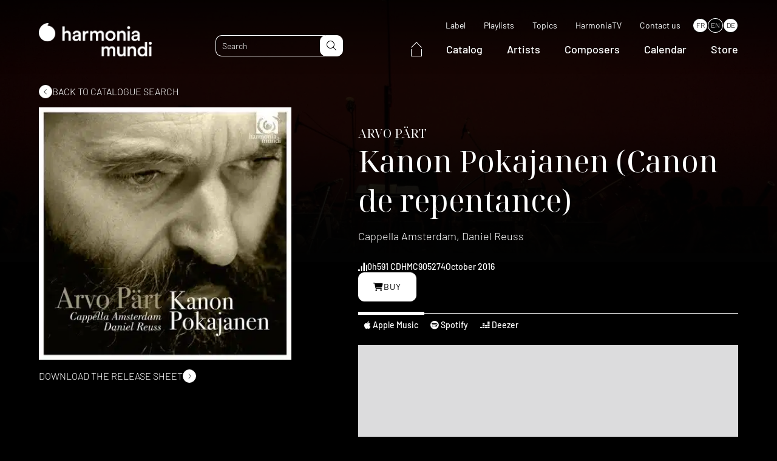

--- FILE ---
content_type: text/html; charset=UTF-8
request_url: https://www.harmoniamundi.com/en/albums/kanon-pokajanen/
body_size: 18583
content:
<!DOCTYPE html><html lang="en-US"><head><script data-no-optimize="1">var litespeed_docref=sessionStorage.getItem("litespeed_docref");litespeed_docref&&(Object.defineProperty(document,"referrer",{get:function(){return litespeed_docref}}),sessionStorage.removeItem("litespeed_docref"));</script> <meta charset="UTF-8"><meta name="viewport" content="width=device-width, initial-scale=1.0, maximum-scale=1.0, user-scalable=no" /><link rel="profile" href="http://gmpg.org/xfn/11"><link rel="pingback" href="https://www.harmoniamundi.com/xmlrpc.php"><link rel="apple-touch-icon" sizes="76x76" href="/apple-touch-icon.png"><link rel="icon" type="image/png" sizes="32x32" href="/favicon-32x32.png"><link rel="icon" type="image/png" sizes="16x16" href="/favicon-16x16.png"><link rel="manifest" href="/site.webmanifest"><link rel="mask-icon" href="/safari-pinned-tab.svg" color="#5bbad5"><meta name="msapplication-TileColor" content="#000000"><meta name="theme-color" content="#000000"> <script data-optimized="1" type="text/javascript" src="https://www.harmoniamundi.com/wp-content/litespeed/js/2b40a38fd040b7f111035a8728dabf5b.js?ver=abf5b" async defer></script>  <script data-optimized="1" src="https://www.harmoniamundi.com/wp-content/litespeed/js/75a2e22c268e2afcb41fbb279b35e955.js?ver=5e955"></script> <title>Kanon Pokajanen &#8211; harmonia mundi</title><meta name='robots' content='max-image-preview:large' /><link rel="alternate" hreflang="fr" href="https://www.harmoniamundi.com/albums/kanon-pokajanen-canon-de-repentance/" /><link rel="alternate" hreflang="en" href="https://www.harmoniamundi.com/en/albums/kanon-pokajanen/" /><link rel="alternate" hreflang="de" href="https://www.harmoniamundi.com/de/alben/kanon-pokajanen/" /><link rel="alternate" hreflang="x-default" href="https://www.harmoniamundi.com/albums/kanon-pokajanen-canon-de-repentance/" /> <script data-cfasync="false" data-pagespeed-no-defer>var gtm4wp_datalayer_name = "dataLayer";
	var dataLayer = dataLayer || [];</script> <script type='application/javascript'  id='pys-version-script'>console.log('PixelYourSite Free version 11.1.5');</script> <link rel='dns-prefetch' href='//cdnjs.cloudflare.com' /><link rel='dns-prefetch' href='//cdn.jsdelivr.net' /><link rel="alternate" title="oEmbed (JSON)" type="application/json+oembed" href="https://www.harmoniamundi.com/en/wp-json/oembed/1.0/embed?url=https%3A%2F%2Fwww.harmoniamundi.com%2Fen%2Falbums%2Fkanon-pokajanen%2F" /><link rel="alternate" title="oEmbed (XML)" type="text/xml+oembed" href="https://www.harmoniamundi.com/en/wp-json/oembed/1.0/embed?url=https%3A%2F%2Fwww.harmoniamundi.com%2Fen%2Falbums%2Fkanon-pokajanen%2F&#038;format=xml" /><link data-optimized="2" rel="stylesheet" href="https://www.harmoniamundi.com/wp-content/litespeed/css/598acd0b5f12b698a85def42ce422088.css?ver=f0de1" /><link rel='stylesheet preload' as='style' id='select2-style-css' href='https://cdnjs.cloudflare.com/ajax/libs/select2/4.0.13/css/select2.min.css' media='all' /> <script data-optimized="1" type="text/javascript" src="https://www.harmoniamundi.com/wp-content/litespeed/js/626cce40f6d3e9f38d0a2139df93cb20.js?ver=3cb20" id="modernizr-js"></script> <script data-optimized="1" type="text/javascript" id="custom-browser-redirect-js-extra">var custom_browser_redirect_params={"name":"custom_visitor_lang_js","domain":"www.harmoniamundi.com","path":"/","expiration":"1","value":"en","redirect":"https://www.harmoniamundi.com/en/albums/kanon-pokajanen/"}</script> <script data-optimized="1" type="text/javascript" src="https://www.harmoniamundi.com/wp-content/litespeed/js/822799c76a234174bc9b29ed18a15821.js?ver=15821" id="custom-browser-redirect-js"></script> <script data-optimized="1" type="text/javascript" id="wpml-cookie-js-extra">var wpml_cookies={"wp-wpml_current_language":{"value":"en","expires":1,"path":"/"}};var wpml_cookies={"wp-wpml_current_language":{"value":"en","expires":1,"path":"/"}}</script> <script data-optimized="1" type="text/javascript" src="https://www.harmoniamundi.com/wp-content/litespeed/js/b54d3a6bcfe098c111bd85243c88a81c.js?ver=8a81c" id="wpml-cookie-js" defer="defer" data-wp-strategy="defer"></script> <script data-optimized="1" type="text/javascript" src="https://www.harmoniamundi.com/wp-content/litespeed/js/4e7c6c7163d18ff1df673737387c8fe1.js?ver=c8fe1" id="jquery-js"></script> <script data-optimized="1" type="text/javascript" src="https://www.harmoniamundi.com/wp-content/litespeed/js/92d57d50fb70343a56ae766657229975.js?ver=29975" id="wow-js"></script> <script data-optimized="1" type="text/javascript" defer src="https://www.harmoniamundi.com/wp-content/litespeed/js/389b363041842305047df72b81751d29.js?ver=51d29" id="select2-js"></script> <script data-optimized="1" type="text/javascript" src="https://www.harmoniamundi.com/wp-content/litespeed/js/41782f0a8ce40e4cc83e32d50f14a1b6.js?ver=4a1b6" id="lodash-js"></script> <script data-optimized="1" type="text/javascript" id="lodash-js-after">window.lodash=_.noConflict()</script> <script data-optimized="1" type="text/javascript" src="https://www.harmoniamundi.com/wp-content/litespeed/js/8ead438b62cf5c91491ad8de87a00a22.js?ver=00a22" id="smooth-scrollbar-js"></script> <script data-optimized="1" type="text/javascript" src="https://www.harmoniamundi.com/wp-content/litespeed/js/2dc2f03a27d8bf98be7df8f3a8075e5f.js?ver=75e5f" id="simplelighbox-js"></script> <script data-optimized="1" type="text/javascript" defer src="https://www.harmoniamundi.com/wp-content/litespeed/js/a7498eec1faa49e2b641550b615f0392.js?ver=f0392" id="audioplayer-js"></script> <script data-optimized="1" type="text/javascript" src="https://www.harmoniamundi.com/wp-content/litespeed/js/c6cdd3bbde562c73f32dfbab6d8677da.js?ver=677da" id="sticky-js-js"></script> <script data-optimized="1" type="text/javascript" src="https://www.harmoniamundi.com/wp-content/litespeed/js/45ddb87242a6157f9724e4b23c77dde8.js?ver=7dde8" id="waypoints-js"></script> <script data-optimized="1" type="text/javascript" src="https://www.harmoniamundi.com/wp-content/litespeed/js/514be3b2d1f9abcf4cbf1a0f8ddd8bb5.js?ver=d8bb5" id="waypoints-debug-js"></script> <script data-optimized="1" type="text/javascript" src="https://www.harmoniamundi.com/wp-content/litespeed/js/f51bb450971af50dc892d6ddaace4107.js?ver=e4107" id="walt-js"></script> <script data-optimized="1" type="text/javascript" src="https://www.harmoniamundi.com/wp-content/litespeed/js/9eedd65fe56c4c241e8a112223629842.js?ver=29842" id="function-js"></script> <script data-optimized="1" type="text/javascript" src="https://www.harmoniamundi.com/wp-content/litespeed/js/8877075cf02629c32a0c9e7c86706aba.js?ver=06aba" id="anchors_script-js"></script> <script data-optimized="1" type="text/javascript" src="https://www.harmoniamundi.com/wp-content/litespeed/js/3f15d1165a71b75f701f9ac286084583.js?ver=84583" id="walt_video-js"></script> <script data-optimized="1" type="text/javascript" src="https://www.harmoniamundi.com/wp-content/litespeed/js/26dbf365061b512c82d22198a014f78a.js?ver=4f78a" id="walt_slider-js"></script> <script data-optimized="1" type="text/javascript" src="https://www.harmoniamundi.com/wp-content/litespeed/js/56d38e15332afc6322c57a1b2c7f1f07.js?ver=f1f07" id="walt_accordion-js"></script> <script data-optimized="1" type="text/javascript" src="https://www.harmoniamundi.com/wp-content/litespeed/js/6d49882e2303abe033cd54e4116b4a25.js?ver=b4a25" id="walt_header-js"></script> <script data-optimized="1" type="text/javascript" id="custom_script-js-extra">var ajaxurl=["https://www.harmoniamundi.com/wp-admin/admin-ajax.php"]</script> <script data-optimized="1" type="text/javascript" src="https://www.harmoniamundi.com/wp-content/litespeed/js/8fb59e8b105d0239167949c94477264d.js?ver=7264d" id="custom_script-js"></script> <script data-optimized="1" type="text/javascript" src="https://www.harmoniamundi.com/wp-content/litespeed/js/ae647dd708c596b10ad955096ce35843.js?ver=35843" id="jquery-bind-first-js"></script> <script data-optimized="1" type="text/javascript" src="https://www.harmoniamundi.com/wp-content/litespeed/js/86c70f68f10022feb55dbb5fe1921e36.js?ver=21e36" id="js-cookie-pys-js"></script> <script data-optimized="1" type="text/javascript" src="https://www.harmoniamundi.com/wp-content/litespeed/js/7384f568bacc63cd94ecaec9a95f3e29.js?ver=f3e29" id="js-tld-js"></script> <script type="text/javascript" id="pys-js-extra">/*  */
var pysOptions = {"staticEvents":{"facebook":{"init_event":[{"delay":0,"type":"static","ajaxFire":false,"name":"PageView","pixelIds":["335040332754760"],"eventID":"7db8a150-11ed-48fd-aee7-1da1d8767e27","params":{"page_title":"Kanon Pokajanen","post_type":"albums","post_id":85379,"plugin":"PixelYourSite","user_role":"guest","event_url":"www.harmoniamundi.com/en/albums/kanon-pokajanen/"},"e_id":"init_event","ids":[],"hasTimeWindow":false,"timeWindow":0,"woo_order":"","edd_order":""}]}},"dynamicEvents":{"automatic_event_form":{"facebook":{"delay":0,"type":"dyn","name":"Form","pixelIds":["335040332754760"],"eventID":"de889dea-5135-4791-9466-847032ec4615","params":{"page_title":"Kanon Pokajanen","post_type":"albums","post_id":85379,"plugin":"PixelYourSite","user_role":"guest","event_url":"www.harmoniamundi.com/en/albums/kanon-pokajanen/"},"e_id":"automatic_event_form","ids":[],"hasTimeWindow":false,"timeWindow":0,"woo_order":"","edd_order":""}},"automatic_event_download":{"facebook":{"delay":0,"type":"dyn","name":"Download","extensions":["","doc","exe","js","pdf","ppt","tgz","zip","xls"],"pixelIds":["335040332754760"],"eventID":"53371a53-a9d1-4e9a-b1b5-0e35eb14bbc7","params":{"page_title":"Kanon Pokajanen","post_type":"albums","post_id":85379,"plugin":"PixelYourSite","user_role":"guest","event_url":"www.harmoniamundi.com/en/albums/kanon-pokajanen/"},"e_id":"automatic_event_download","ids":[],"hasTimeWindow":false,"timeWindow":0,"woo_order":"","edd_order":""}},"automatic_event_comment":{"facebook":{"delay":0,"type":"dyn","name":"Comment","pixelIds":["335040332754760"],"eventID":"960aa738-bbd9-4171-8623-e32f092fde5e","params":{"page_title":"Kanon Pokajanen","post_type":"albums","post_id":85379,"plugin":"PixelYourSite","user_role":"guest","event_url":"www.harmoniamundi.com/en/albums/kanon-pokajanen/"},"e_id":"automatic_event_comment","ids":[],"hasTimeWindow":false,"timeWindow":0,"woo_order":"","edd_order":""}},"automatic_event_scroll":{"facebook":{"delay":0,"type":"dyn","name":"PageScroll","scroll_percent":30,"pixelIds":["335040332754760"],"eventID":"b7b1c50d-eed7-49ad-a7c8-08ae2f45032d","params":{"page_title":"Kanon Pokajanen","post_type":"albums","post_id":85379,"plugin":"PixelYourSite","user_role":"guest","event_url":"www.harmoniamundi.com/en/albums/kanon-pokajanen/"},"e_id":"automatic_event_scroll","ids":[],"hasTimeWindow":false,"timeWindow":0,"woo_order":"","edd_order":""}},"automatic_event_time_on_page":{"facebook":{"delay":0,"type":"dyn","name":"TimeOnPage","time_on_page":30,"pixelIds":["335040332754760"],"eventID":"7fada0cf-0cec-437c-9965-aa5c4db86163","params":{"page_title":"Kanon Pokajanen","post_type":"albums","post_id":85379,"plugin":"PixelYourSite","user_role":"guest","event_url":"www.harmoniamundi.com/en/albums/kanon-pokajanen/"},"e_id":"automatic_event_time_on_page","ids":[],"hasTimeWindow":false,"timeWindow":0,"woo_order":"","edd_order":""}}},"triggerEvents":[],"triggerEventTypes":[],"facebook":{"pixelIds":["335040332754760"],"advancedMatching":{"external_id":"daaddcbddfbfdddfbcbaaacdcd"},"advancedMatchingEnabled":true,"removeMetadata":false,"wooVariableAsSimple":false,"serverApiEnabled":true,"wooCRSendFromServer":false,"send_external_id":null,"enabled_medical":false,"do_not_track_medical_param":["event_url","post_title","page_title","landing_page","content_name","categories","category_name","tags"],"meta_ldu":false},"debug":"1","siteUrl":"https://www.harmoniamundi.com","ajaxUrl":"https://www.harmoniamundi.com/wp-admin/admin-ajax.php","ajax_event":"d04c2dd43d","enable_remove_download_url_param":"1","cookie_duration":"7","last_visit_duration":"60","enable_success_send_form":"","ajaxForServerEvent":"1","ajaxForServerStaticEvent":"1","useSendBeacon":"1","send_external_id":"1","external_id_expire":"180","track_cookie_for_subdomains":"1","google_consent_mode":"1","gdpr":{"ajax_enabled":false,"all_disabled_by_api":false,"facebook_disabled_by_api":false,"analytics_disabled_by_api":false,"google_ads_disabled_by_api":false,"pinterest_disabled_by_api":false,"bing_disabled_by_api":false,"reddit_disabled_by_api":false,"externalID_disabled_by_api":false,"facebook_prior_consent_enabled":true,"analytics_prior_consent_enabled":true,"google_ads_prior_consent_enabled":null,"pinterest_prior_consent_enabled":true,"bing_prior_consent_enabled":true,"cookiebot_integration_enabled":false,"cookiebot_facebook_consent_category":"marketing","cookiebot_analytics_consent_category":"statistics","cookiebot_tiktok_consent_category":"marketing","cookiebot_google_ads_consent_category":"marketing","cookiebot_pinterest_consent_category":"marketing","cookiebot_bing_consent_category":"marketing","consent_magic_integration_enabled":false,"real_cookie_banner_integration_enabled":false,"cookie_notice_integration_enabled":false,"cookie_law_info_integration_enabled":false,"analytics_storage":{"enabled":true,"value":"granted","filter":false},"ad_storage":{"enabled":true,"value":"granted","filter":false},"ad_user_data":{"enabled":true,"value":"granted","filter":false},"ad_personalization":{"enabled":true,"value":"granted","filter":false}},"cookie":{"disabled_all_cookie":false,"disabled_start_session_cookie":false,"disabled_advanced_form_data_cookie":false,"disabled_landing_page_cookie":false,"disabled_first_visit_cookie":false,"disabled_trafficsource_cookie":false,"disabled_utmTerms_cookie":false,"disabled_utmId_cookie":false},"tracking_analytics":{"TrafficSource":"direct","TrafficLanding":"undefined","TrafficUtms":[],"TrafficUtmsId":[]},"GATags":{"ga_datalayer_type":"default","ga_datalayer_name":"dataLayerPYS"},"woo":{"enabled":false},"edd":{"enabled":false},"cache_bypass":"1767487433"};
//# sourceURL=pys-js-extra
/*  */</script> <script data-optimized="1" type="text/javascript" src="https://www.harmoniamundi.com/wp-content/litespeed/js/cdb91ef74d6a8ea1dc0df3da90fc5208.js?ver=c5208" id="pys-js"></script> <link rel="https://api.w.org/" href="https://www.harmoniamundi.com/en/wp-json/" /><link rel="alternate" title="JSON" type="application/json" href="https://www.harmoniamundi.com/en/wp-json/wp/v2/albums/85379" /><meta name="generator" content="WPML ver:4.6.15 stt:1,4,3;" /><meta name="facebook-domain-verification" content="klm16k0jrttej6n65olsadx4uetb9b" /> <script data-cfasync="false" data-pagespeed-no-defer type="text/javascript">var dataLayer_content = {"pagePostType":"albums","pagePostType2":"single-albums","pagePostAuthor":"adm_dev_walt"};
	dataLayer.push( dataLayer_content );</script> <script data-cfasync="false" data-pagespeed-no-defer type="text/javascript">(function(w,d,s,l,i){w[l]=w[l]||[];w[l].push({'gtm.start':
new Date().getTime(),event:'gtm.js'});var f=d.getElementsByTagName(s)[0],
j=d.createElement(s),dl=l!='dataLayer'?'&l='+l:'';j.async=true;j.src=
'//www.googletagmanager.com/gtm.js?id='+i+dl;f.parentNode.insertBefore(j,f);
})(window,document,'script','dataLayer','GTM-5244NXZ');</script> <script data-cfasync="false" data-pagespeed-no-defer type="text/javascript">(function(w,d,s,l,i){w[l]=w[l]||[];w[l].push({'gtm.start':
new Date().getTime(),event:'gtm.js'});var f=d.getElementsByTagName(s)[0],
j=d.createElement(s),dl=l!='dataLayer'?'&l='+l:'';j.async=true;j.src=
'//www.googletagmanager.com/gtm.js?id='+i+dl;f.parentNode.insertBefore(j,f);
})(window,document,'script','dataLayer','GTM-MV7CTV5');</script> <link rel="preconnect" href="https://fonts.googleapis.com"><link rel="preconnect" href="https://fonts.gstatic.com" crossorigin>
 <script src="https://kit.fontawesome.com/33c2e65a96.js" crossorigin="anonymous"></script> <script id="mcjs">! function(c, h, i, m, p) {
            m = c.createElement(h), p = c.getElementsByTagName(h)[0], m.async = 1, m.src = i, p.parentNode.insertBefore(m, p)
        }(document, "script", "https://chimpstatic.com/mcjs-connected/js/users/24d888aff4574960848e67ccf/51a2e51faf233179c2b9ff25e.js");</script> </head><body class="wp-singular albums-template-default single single-albums postid-85379 wp-theme-walt-wp-theme kanon-pokajanen" data-browser_lang="zh-CN,zh;q=0.9,en-US;q=0.8,en;q=0.7" data-browser_lang_for="zh"><div id="page" class="desktop"><header id="header" class="site_header ghost" role="banner"><div class="header_navbar"><div class="wrapper"><div class="navbar"><div class="header_logo">
<a href="https://www.harmoniamundi.com/en/">
<picture class="attachment-medium_large size-medium_large">
<source type="image/webp" srcset="https://www.harmoniamundi.com/wp-content/uploads/2022/09/hm-logo-blanc-768x227.png.webp" sizes="(max-width: 768px) 100vw, 768px"/>
<img data-lazyloaded="1" src="[data-uri]" width="768" height="227" data-src="https://www.harmoniamundi.com/wp-content/uploads/2022/09/hm-logo-blanc-768x227.png.webp" alt="" data-srcset="https://www.harmoniamundi.com/wp-content/uploads/2022/09/hm-logo-blanc-768x227.png.webp 768w, https://www.harmoniamundi.com/wp-content/uploads/2022/09/hm-logo-blanc-300x89.png.webp 300w, https://www.harmoniamundi.com/wp-content/uploads/2022/09/hm-logo-blanc-1024x302.png.webp 1024w, https://www.harmoniamundi.com/wp-content/uploads/2022/09/hm-logo-blanc-1536x453.png.webp 1536w, https://www.harmoniamundi.com/wp-content/uploads/2022/09/hm-logo-blanc.png.webp 1596w" data-sizes="(max-width: 768px) 100vw, 768px"/><noscript><img width="768" height="227" src="https://www.harmoniamundi.com/wp-content/uploads/2022/09/hm-logo-blanc-768x227.png.webp" alt="" srcset="https://www.harmoniamundi.com/wp-content/uploads/2022/09/hm-logo-blanc-768x227.png.webp 768w, https://www.harmoniamundi.com/wp-content/uploads/2022/09/hm-logo-blanc-300x89.png.webp 300w, https://www.harmoniamundi.com/wp-content/uploads/2022/09/hm-logo-blanc-1024x302.png.webp 1024w, https://www.harmoniamundi.com/wp-content/uploads/2022/09/hm-logo-blanc-1536x453.png.webp 1536w, https://www.harmoniamundi.com/wp-content/uploads/2022/09/hm-logo-blanc.png.webp 1596w" sizes="(max-width: 768px) 100vw, 768px"/></noscript>
</picture>
</a></div><div class="site_header_search"><form role="search" method="get" class="search_form" action="https://www.harmoniamundi.com/en/"><input type="text" id="search" minlength="3" class="search_field" value="" name="s" placeholder="Search" data-labels="{&quot;albums&quot;:&quot;Albums&quot;,&quot;artists&quot;:&quot;Artists&quot;,&quot;documents&quot;:&quot;Documents&quot;}"><button id="search-submit" type="submit" class="search_submit" name="submit">
<i class="fa-light fa-magnifying-glass"></i>
</button></form></div><div class="site_header_navigations"><nav class="secondary_navigation" role="navigation"><div class="menu-menu-secondaire-en-container"><ul id="menu-menu-secondaire-en" class="menu"><li id="menu-item-116094" class=" menu-item menu-item-type-post_type menu-item-object-page simple_sub_menu"><a href="https://www.harmoniamundi.com/en/label/">Label</a></li><li id="menu-item-113026" class=" menu-item menu-item-type-post_type_archive menu-item-object-playlists simple_sub_menu"><a href="https://www.harmoniamundi.com/en/playlists/">Playlists</a></li><li id="menu-item-113027" class=" menu-item menu-item-type-post_type menu-item-object-page simple_sub_menu"><a href="https://www.harmoniamundi.com/en/topics/">Topics</a></li><li id="menu-item-113028" class=" menu-item menu-item-type-custom menu-item-object-custom simple_sub_menu"><a target="_blank" href="https://www.youtube.com/c/harmoniamundi">HarmoniaTV</a></li><li id="menu-item-116078" class=" menu-item menu-item-type-post_type menu-item-object-page simple_sub_menu"><a href="https://www.harmoniamundi.com/en/contact/">Contact us</a></li></ul></div><div class="wpml-ls-statics-shortcode_actions wpml-ls wpml-ls-legacy-list-horizontal"><ul><li class="wpml-ls-slot-shortcode_actions wpml-ls-item wpml-ls-item-fr wpml-ls-first-item wpml-ls-item-legacy-list-horizontal">
<a href="https://www.harmoniamundi.com/albums/kanon-pokajanen-canon-de-repentance/" class="wpml-ls-link">
<span class="wpml-ls-native" lang="fr">FR</span></a></li><li class="wpml-ls-slot-shortcode_actions wpml-ls-item wpml-ls-item-en wpml-ls-current-language wpml-ls-item-legacy-list-horizontal">
<a href="https://www.harmoniamundi.com/en/albums/kanon-pokajanen/" class="wpml-ls-link">
<span class="wpml-ls-native">EN</span></a></li><li class="wpml-ls-slot-shortcode_actions wpml-ls-item wpml-ls-item-de wpml-ls-last-item wpml-ls-item-legacy-list-horizontal">
<a href="https://www.harmoniamundi.com/de/alben/kanon-pokajanen/" class="wpml-ls-link">
<span class="wpml-ls-native" lang="de">DE</span></a></li></ul></div></nav><nav class="main_navigation" role="navigation"><div class="menu-menu-principal-en-container"><ul id="menu-menu-principal-en" class="menu"><li id="menu-item-131819" class="home menu-item menu-item-type-custom menu-item-object-custom simple_sub_menu"><a href="https://www.harmoniamundi.com/en/">
<span>
<svg xmlns="http://www.w3.org/2000/svg" width="17.859" height="24.202" viewBox="0 0 17.859 24.202">
<g id="Group_18149" data-name="Group 18149" transform="translate(0.5 0.722)">
<path id="Path_27277" data-name="Path 27277" d="M-18738.619-14044.268l8.5-8.777,8.363,8.777" transform="translate(18738.619 14053.045)" fill="none" stroke="#fff" stroke-width="1"/>
<path id="Path_27278" data-name="Path 27278" d="M-18732.008-14037.944v11.723h16.859v-11.723" transform="translate(18732.008 14049.202)" fill="none" stroke="#fff" stroke-width="1"/>
</g>
</svg>
</span>
</a></li><li id="menu-item-113016" class=" menu-item menu-item-type-post_type_archive menu-item-object-albums simple_sub_menu"><a href="https://www.harmoniamundi.com/en/albums/">Catalog</a></li><li id="menu-item-113017" class=" menu-item menu-item-type-post_type_archive menu-item-object-artists simple_sub_menu"><a href="https://www.harmoniamundi.com/en/artistes/">Artists</a></li><li id="menu-item-113018" class=" menu-item menu-item-type-post_type_archive menu-item-object-composers simple_sub_menu"><a href="https://www.harmoniamundi.com/en/compositeurs/">Composers</a></li><li id="menu-item-113019" class=" menu-item menu-item-type-post_type_archive menu-item-object-concerts simple_sub_menu"><a href="https://www.harmoniamundi.com/en/concerts/">Calendar</a></li><li id="menu-item-113020" class=" menu-item menu-item-type-custom menu-item-object-custom simple_sub_menu"><a target="_blank" href="https://store.harmoniamundi.com/">Store</a></li></ul></div></nav></div><div class="header_responsive"><div class="toggle"><div class="sandwich">
<span></span>
<span></span></div></div><div class="responsive_panel"><div class="responsive_panel_inner"><div class="wrapper"><nav class="main_navigation" role="navigation"><div class="menu-menu-principal-en-container"><ul id="menu-menu-principal-en-1" class="menu"><li class="home menu-item menu-item-type-custom menu-item-object-custom simple_sub_menu"><a href="https://www.harmoniamundi.com/en/">
<span>
<svg xmlns="http://www.w3.org/2000/svg" width="17.859" height="24.202" viewBox="0 0 17.859 24.202">
<g id="Group_18149" data-name="Group 18149" transform="translate(0.5 0.722)">
<path id="Path_27277" data-name="Path 27277" d="M-18738.619-14044.268l8.5-8.777,8.363,8.777" transform="translate(18738.619 14053.045)" fill="none" stroke="#fff" stroke-width="1"/>
<path id="Path_27278" data-name="Path 27278" d="M-18732.008-14037.944v11.723h16.859v-11.723" transform="translate(18732.008 14049.202)" fill="none" stroke="#fff" stroke-width="1"/>
</g>
</svg>
</span>
</a></li><li class=" menu-item menu-item-type-post_type_archive menu-item-object-albums simple_sub_menu"><a href="https://www.harmoniamundi.com/en/albums/">Catalog</a></li><li class=" menu-item menu-item-type-post_type_archive menu-item-object-artists simple_sub_menu"><a href="https://www.harmoniamundi.com/en/artistes/">Artists</a></li><li class=" menu-item menu-item-type-post_type_archive menu-item-object-composers simple_sub_menu"><a href="https://www.harmoniamundi.com/en/compositeurs/">Composers</a></li><li class=" menu-item menu-item-type-post_type_archive menu-item-object-concerts simple_sub_menu"><a href="https://www.harmoniamundi.com/en/concerts/">Calendar</a></li><li class=" menu-item menu-item-type-custom menu-item-object-custom simple_sub_menu"><a target="_blank" href="https://store.harmoniamundi.com/">Store</a></li></ul></div></nav><nav class="secondary_navigation" role="navigation"><div class="menu-menu-secondaire-en-container"><ul id="menu-menu-secondaire-en-1" class="menu"><li class=" menu-item menu-item-type-post_type menu-item-object-page simple_sub_menu"><a href="https://www.harmoniamundi.com/en/label/">Label</a></li><li class=" menu-item menu-item-type-post_type_archive menu-item-object-playlists simple_sub_menu"><a href="https://www.harmoniamundi.com/en/playlists/">Playlists</a></li><li class=" menu-item menu-item-type-post_type menu-item-object-page simple_sub_menu"><a href="https://www.harmoniamundi.com/en/topics/">Topics</a></li><li class=" menu-item menu-item-type-custom menu-item-object-custom simple_sub_menu"><a target="_blank" href="https://www.youtube.com/c/harmoniamundi">HarmoniaTV</a></li><li class=" menu-item menu-item-type-post_type menu-item-object-page simple_sub_menu"><a href="https://www.harmoniamundi.com/en/contact/">Contact us</a></li></ul></div></nav></div></div><div class="site_header_search"><div class="wrapper"><form role="search" method="get" class="search_form" action="https://www.harmoniamundi.com/en/"><input type="text" id="search" minlength="3" class="search_field" value="" name="s" placeholder="Search" data-labels="{&quot;albums&quot;:&quot;Albums&quot;,&quot;artists&quot;:&quot;Artists&quot;,&quot;documents&quot;:&quot;Documents&quot;}"><button id="search-submit" type="submit" class="search_submit" name="submit">
<i class="fa-light fa-magnifying-glass"></i>
</button></form></div></div></div></div></div></div></div></header><div id="content" class="site_content"><div id="container_page" class="container_cpt"><div id="container_page" class="single_albums"><div class="background_top_page media_container object--cover" style="opacity: 0.15;">
<picture class="attachment-2048x2048 size-2048x2048">
<source type="image/webp" srcset="https://www.harmoniamundi.com/wp-content/uploads/2022/09/pexels-camy-aquino-5933199-2048x1371.jpg.webp" sizes="(max-width: 2048px) 100vw, 2048px"/>
<img data-lazyloaded="1" src="[data-uri]" width="2048" height="1371" data-src="https://www.harmoniamundi.com/wp-content/uploads/2022/09/pexels-camy-aquino-5933199-2048x1371.jpg.webp" alt="" data-srcset="https://www.harmoniamundi.com/wp-content/uploads/2022/09/pexels-camy-aquino-5933199-2048x1371.jpg.webp 2048w, https://www.harmoniamundi.com/wp-content/uploads/2022/09/pexels-camy-aquino-5933199-300x201.jpg.webp 300w, https://www.harmoniamundi.com/wp-content/uploads/2022/09/pexels-camy-aquino-5933199-1024x685.jpg.webp 1024w, https://www.harmoniamundi.com/wp-content/uploads/2022/09/pexels-camy-aquino-5933199-768x514.jpg.webp 768w, https://www.harmoniamundi.com/wp-content/uploads/2022/09/pexels-camy-aquino-5933199-1536x1028.jpg.webp 1536w" data-sizes="(max-width: 2048px) 100vw, 2048px"/><noscript><img width="2048" height="1371" src="https://www.harmoniamundi.com/wp-content/uploads/2022/09/pexels-camy-aquino-5933199-2048x1371.jpg.webp" alt="" srcset="https://www.harmoniamundi.com/wp-content/uploads/2022/09/pexels-camy-aquino-5933199-2048x1371.jpg.webp 2048w, https://www.harmoniamundi.com/wp-content/uploads/2022/09/pexels-camy-aquino-5933199-300x201.jpg.webp 300w, https://www.harmoniamundi.com/wp-content/uploads/2022/09/pexels-camy-aquino-5933199-1024x685.jpg.webp 1024w, https://www.harmoniamundi.com/wp-content/uploads/2022/09/pexels-camy-aquino-5933199-768x514.jpg.webp 768w, https://www.harmoniamundi.com/wp-content/uploads/2022/09/pexels-camy-aquino-5933199-1536x1028.jpg.webp 1536w" sizes="(max-width: 2048px) 100vw, 2048px"/></noscript>
</picture></div><div class="wrapper">
<a is="walt-go-back" post-type="albums" archive-url="https://www.harmoniamundi.com/en/albums/" href="#" class="w_link basic default_style go_back backward">
<span>Back to catalogue search</span>
</a><div class="album_content"><div class="isigrid gutter--xlarge gap--small"><div class="col-5_lg-12"><div class="viewer_gallery"><div class="viewer"><div class="gallery_image media_container object--cover ratio--square">
<picture class="attachment-large size-large">
<source type="image/webp" srcset="https://www.harmoniamundi.com/wp-content/uploads/2022/10/albums-2219.jpg.webp" sizes="(max-width: 400px) 100vw, 400px"/>
<img data-lazyloaded="1" src="[data-uri]" width="400" height="400" data-src="https://www.harmoniamundi.com/wp-content/uploads/2022/10/albums-2219.jpg.webp" alt="" data-srcset="https://www.harmoniamundi.com/wp-content/uploads/2022/10/albums-2219.jpg.webp 400w, https://www.harmoniamundi.com/wp-content/uploads/2022/10/albums-2219-300x300.jpg.webp 300w, https://www.harmoniamundi.com/wp-content/uploads/2022/10/albums-2219-150x150.jpg.webp 150w" data-sizes="(max-width: 400px) 100vw, 400px"/><noscript><img width="400" height="400" src="https://www.harmoniamundi.com/wp-content/uploads/2022/10/albums-2219.jpg.webp" alt="" srcset="https://www.harmoniamundi.com/wp-content/uploads/2022/10/albums-2219.jpg.webp 400w, https://www.harmoniamundi.com/wp-content/uploads/2022/10/albums-2219-300x300.jpg.webp 300w, https://www.harmoniamundi.com/wp-content/uploads/2022/10/albums-2219-150x150.jpg.webp 150w" sizes="(max-width: 400px) 100vw, 400px"/></noscript>
</picture></div></div><div style="display: grid; gap: 16px; margin-top: 16px;"><div class="document">
<a
href="https://www.harmoniamundi.com/wp-content/uploads/pdf/part-kanon-pokajanen-HMC905274-en.pdf"
target="_blank"
title="Download the release sheet",
rel="noopener"
class="w_link basic default_style forward"
>
<span>
Download the release sheet    </span>
</a></div></div></div></div><div class="col-7_lg-12"><div class="album_informations"><div class="summary"><div class="tags_list"></div><h1 class="album_title">
<span class="compositeurs">
ARVO PÄRT                                </span>
Kanon Pokajanen (Canon de repentance)                                <span class="artistes as_p">
Cappella Amsterdam, Daniel Reuss                                </span></h1><div class="features_group"><div class="feature duration"><svg xmlns="http://www.w3.org/2000/svg" width="200" height="187.5" viewBox="0 0 200 187.5" class="icon icon-duration">
<g id="Groupe_18138" data-name="Groupe 18138" transform="translate(18652.502 12926.666)">
<rect id="Rectangle_1682" data-name="Rectangle 1682" width="25" height="112.5" transform="translate(-18590.002 -12851.666)" fill="#fff"/>
<rect id="Rectangle_1685" data-name="Rectangle 1685" width="25" height="137.5" transform="translate(-18477.502 -12876.666)" fill="#fff"/>
<rect id="Rectangle_1683" data-name="Rectangle 1683" width="37.5" height="187.5" transform="translate(-18540.002 -12926.666)" fill="#fff"/>
<rect id="Rectangle_1684" data-name="Rectangle 1684" width="37.5" height="37.5" transform="translate(-18652.502 -12776.666)" fill="#fff"/>
</g>
</svg>
0h59</div><div class="feature cd_number">
1 CD</div><div class="feature ref">HMC905274</div>
<time datetime="" class="feature release_date">October 2016</time></div></div><div class="actions_buttons"><ul class="group-buttons position--left inline"><li><a href="https://lnk.to/ArvoPartReussWE"  target="_blank" rel="noopener"  class="w_button basic default_style icon icon--left "><span class="button_inner"><span class="button_background">
<span class="button_shadow"></span>
</span><span class="button_labels"><span class="button_label_visible">
Buy                    </span><span class="button_label_hidden">
Buy                    </span></span><span class="button_icon"><i class="fas fa-shopping-cart"></i></span></span><div class="loader"><b></b><b></b><b></b></div></a></li></ul></div><div class="album_tabs" id="album_tabs"><ul class="tabs"><div class="slider slickslider  " data-json="{&quot;arrows&quot;:false,&quot;dots&quot;:false,&quot;infinite&quot;:false,&quot;slidesToShow&quot;:3,&quot;slidesToSroll&quot;:1,&quot;variableWidth&quot;:true,&quot;swipe&quot;:true,&quot;swipeToSlide&quot;:true,&quot;waitForAnimate&quot;:false}"><div class="slide slider-slide"><div class="slide-container  ratio--none"><li class="tab current" data-tab="apple_music">
<span><i class="fab fa-apple"></i> Apple Music</span></li></div></div><div class="slide slider-slide"><div class="slide-container  ratio--none"><li class="tab " data-tab="spotify">
<span><i class="fab fa-spotify"></i> Spotify</span></li></div></div><div class="slide slider-slide"><div class="slide-container  ratio--none"><li class="tab " data-tab="deezer">
<span><i class="fab fa-deezer"></i> Deezer</span></li></div></div></div></ul><div class="tabs_panels"><div id="apple_music" class="tab_panel">
<iframe allow="autoplay *; encrypted-media *; fullscreen *; clipboard-write" frameborder="0" height="450" style="width:100%;max-width:700px;overflow:hidden;background:transparent;" sandbox="allow-forms allow-popups allow-same-origin allow-scripts allow-storage-access-by-user-activation allow-top-navigation-by-user-activation" src="https://embed.music.apple.com/fr/album/1163765569"></iframe></div><div id="spotify" class="tab_panel">
<iframe style="border-radius:12px" src="https://open.spotify.com/embed/album/4QEYfcBZTuZtuZhvBo315z?utm_source=generator&theme=0" width="100%" height="380" frameBorder="0" allowfullscreen="" allow="autoplay; clipboard-write; encrypted-media; fullscreen; picture-in-picture" loading="lazy"></iframe></div><div id="deezer" class="tab_panel">
<iframe title="deezer-widget" src="https://widget.deezer.com/widget/dark/album/4QEYfcBZTuZtuZhvBo315z" width="100%" height="300" frameborder="0" allowtransparency="true" allow="encrypted-media; clipboard-write"></iframe></div></div></div><div class="complete_informations"><div class="album_description"><div class="global_content"><p class="ai-optimize-6"><b>The time of eternity.</b><br />
The <i>Kanon Pokajanen</i> (Canon of Repentance), premiered in March 1998, is Arvo Pärt’s most monumental composition. Its prolonged genesis, a meticulous process of assimilation of the text in Church Slavonic, the austerity and subtlety of its style embody the same sincerity, the same spiritual and contemplative radiance as icon painting. A dialogue with the Sacred in which time stands still.</p></div><div class="read_more_toggle more">
<span class="label more">Read more</span>
<span class="label less">Read less</span>
<span class="icon"></span></div></div><div class="album_details"><div class="detail_container"><div class="detail"><div class="detail_toggle"><div class="detail_toggle_icon">
<svg xmlns="http://www.w3.org/2000/svg" width="44.572" height="31.7" viewBox="0 0 44.572 31.7" class="icon">
<path data-name="Tracé 4563" d="M145.781,151.246s-.9-.108-1.787-.206c-.442-.049-.891-.1-1.232-.134-.317-.074-.541-.123-.541-.123a6.154,6.154,0,0,0-2.347-4.776,19.322,19.322,0,0,0-2.088-.922,8.533,8.533,0,0,0,.27,2.878,4.346,4.346,0,0,0,2.788,2.544,29.4,29.4,0,0,1-4.816-1.468,7.057,7.057,0,0,0,.163-3.153,3.637,3.637,0,0,0-.744-1.871,16.493,16.493,0,0,0-1.529-1.3,8.277,8.277,0,0,0-.875,2.742,2.645,2.645,0,0,0,.352,1.545,3.959,3.959,0,0,0,1.381,1.521c-.023.021-1.107-.567-2.16-1.182a8.673,8.673,0,0,1-1.377-.929c-.355-.285-.587-.463-.587-.463,1.533-2.323,2.068-3.916,1.124-5.969a1.854,1.854,0,0,0-.4-.408c-1.242,1.1-3.528,3.028-1.719,5.568,0,0-.769-.827-1.53-1.649a10.137,10.137,0,0,1-.832-1.237c-.221-.346-.366-.576-.366-.576,2.444-1.733,3.444-2.953,3.659-4.031a3.425,3.425,0,0,0-.116-1.918c-1.719.851-4.6,2.062-4.1,4.913,0,0-.11-.241-.246-.606s-.285-.868-.414-1.377a16.69,16.69,0,0,1-.351-2.049c3.142-.967,4.4-2.159,5.021-3.15a3.421,3.421,0,0,0,.51-1.861c-1.948.422-5.078,1-5.609,3.877a17.041,17.041,0,0,1,.065-2.068,14.794,14.794,0,0,1,.324-2.05c3.371-.273,4.948-1.126,5.863-1.819a9.821,9.821,0,0,0,1.083-1.387,10.672,10.672,0,0,0-3.466-.061,4.348,4.348,0,0,0-3.179,2.159,3.012,3.012,0,0,1,.14-.444c.1-.253.234-.589.367-.925.3-.676.639-1.323.639-1.323a6.2,6.2,0,0,0,2.395-1.226c.82-.677,1.2-1.678,1.95-3.68,0-.008.005-.015.011-.015h-.011v-.019l-.02.019c-2.783-.206-4.516,1.078-5.12,2.111a2.675,2.675,0,0,0-.142,2.562s-.376.693-.668,1.4c-.142.359-.282.725-.392,1-.067.278-.133.461-.133.461a7.374,7.374,0,0,0-.536-3.839c-.423-1.125-1.05-2.171-1.31-3.178a8.44,8.44,0,0,0-.778.817,5.869,5.869,0,0,0-1.012,2.163c-.428,1.76.329,3.885,3.363,5.083a16.094,16.094,0,0,0-.352,2.194,18.127,18.127,0,0,0-.048,2.212c-.609-2.95-2.983-4.38-4.484-6a5.047,5.047,0,0,0-.438,3.035c.266,1.657,1.66,3.512,4.983,4.032a19.21,19.21,0,0,0,.379,2.2,15.816,15.816,0,0,0,.732,2.151c-1.622-2.724-4.342-3.626-6.337-4.836a5.041,5.041,0,0,0,.577,3.009c.823,1.53,2.815,3.27,6.307,2.8,0,0,.159.253.4.62a8.464,8.464,0,0,0,.918,1.347c.828.9,1.651,1.788,1.651,1.788-2.709-2.03-5.641-2.152-8.189-2.873a6.033,6.033,0,0,0,.44.916,8.2,8.2,0,0,0,1.529,1.957,6.748,6.748,0,0,0,7.176.745l.628.5a8.019,8.019,0,0,0,1.487,1c.57.329,1.157.651,1.576.9a5.048,5.048,0,0,0,.74.346,13.988,13.988,0,0,0-2.426-.552,17.973,17.973,0,0,0-2.264-.057c-1.43.013-2.814.245-4.1.277a8.173,8.173,0,0,0,.777.723,7.019,7.019,0,0,0,2.235,1.333,7.952,7.952,0,0,0,3.351.447,6.982,6.982,0,0,0,3.628-1.665,36.048,36.048,0,0,0,4.982,1.539,16.962,16.962,0,0,0-2.384.022,10.949,10.949,0,0,0-2.176.479c-1.339.392-2.529.914-3.7,1.279a10.784,10.784,0,0,0,.962.5,7.359,7.359,0,0,0,2.534.678,6.288,6.288,0,0,0,6.2-2.694s.23.041.568.121c.339.029.8.091,1.264.14l1.848.209v-.011c.013,0,.03.011.036.011a.45.45,0,0,0,.489-.39.431.431,0,0,0-.439-.39Z" transform="translate(-119.115 -122.612)" fill="#fff"/>
<path id="Tracé_4564" data-name="Tracé 4564" d="M359.118,151.246s.895-.108,1.793-.206c.433-.049.892-.1,1.227-.134l.544-.123a6.139,6.139,0,0,1,2.355-4.776,18.277,18.277,0,0,1,2.074-.922,8.536,8.536,0,0,1-.266,2.878,4.353,4.353,0,0,1-2.778,2.544,29.485,29.485,0,0,0,4.8-1.468,6.95,6.95,0,0,1-.15-3.153,3.524,3.524,0,0,1,.745-1.871,15.535,15.535,0,0,1,1.522-1.3,8.307,8.307,0,0,1,.872,2.742,2.7,2.7,0,0,1-.352,1.545,3.878,3.878,0,0,1-1.381,1.521c.031.021,1.109-.567,2.165-1.182a8.677,8.677,0,0,0,1.379-.929c.351-.285.58-.463.58-.463-1.528-2.323-2.067-3.916-1.124-5.969a2.009,2.009,0,0,1,.4-.408c1.242,1.1,3.528,3.028,1.721,5.568,0,0,.764-.827,1.526-1.649a9.444,9.444,0,0,0,.831-1.237c.224-.346.37-.576.37-.576-2.442-1.733-3.444-2.953-3.665-4.031a3.519,3.519,0,0,1,.119-1.918c1.72.851,4.614,2.062,4.114,4.913,0,0,.095-.241.231-.606a14.111,14.111,0,0,0,.426-1.377,17.015,17.015,0,0,0,.342-2.049c-3.139-.967-4.4-2.159-5.011-3.15A3.468,3.468,0,0,1,374,131.6c1.958.422,5.082,1,5.62,3.877a19.084,19.084,0,0,0-.069-2.068,15.507,15.507,0,0,0-.32-2.05c-3.366-.273-4.942-1.126-5.871-1.819a10.135,10.135,0,0,1-1.071-1.387,10.637,10.637,0,0,1,3.463-.061,4.311,4.311,0,0,1,3.17,2.159,2.893,2.893,0,0,0-.136-.444c-.1-.253-.235-.589-.365-.925-.309-.676-.639-1.323-.639-1.323a6.1,6.1,0,0,1-2.39-1.226c-.819-.677-1.2-1.678-1.958-3.68a.016.016,0,0,0-.015-.015h.015v-.019l.023.019c2.788-.206,4.512,1.078,5.122,2.111a2.675,2.675,0,0,1,.133,2.562s.382.693.675,1.4c.144.359.278.725.388,1,.078.278.134.461.134.461a7.393,7.393,0,0,1,.537-3.839,33.519,33.519,0,0,0,1.313-3.178,8.546,8.546,0,0,1,.776.817,5.814,5.814,0,0,1,1.007,2.163c.429,1.76-.323,3.885-3.348,5.083a17.351,17.351,0,0,1,.344,2.194,17.868,17.868,0,0,1,.05,2.212c.6-2.95,2.981-4.38,4.484-6a5.145,5.145,0,0,1,.437,3.035c-.272,1.657-1.66,3.512-5,4.032a14.192,14.192,0,0,1-1.092,4.347c1.61-2.724,4.333-3.626,6.344-4.836a5.007,5.007,0,0,1-.59,3.009c-.823,1.53-2.828,3.27-6.317,2.8,0,0-.155.253-.385.62a8.039,8.039,0,0,1-.927,1.347c-.817.9-1.642,1.788-1.642,1.788,2.712-2.03,5.641-2.152,8.183-2.873a5.625,5.625,0,0,1-.433.916,8.371,8.371,0,0,1-1.535,1.957,6.745,6.745,0,0,1-7.175.745s-.258.2-.636.5a8.009,8.009,0,0,1-1.483,1c-.565.329-1.147.651-1.576.9a4.954,4.954,0,0,1-.735.346,13.857,13.857,0,0,1,2.429-.552,17.959,17.959,0,0,1,2.269-.057c1.421.013,2.809.245,4.089.277a8.315,8.315,0,0,1-.771.723,7.033,7.033,0,0,1-2.239,1.333,7.934,7.934,0,0,1-3.348.447,7,7,0,0,1-3.633-1.665,35.616,35.616,0,0,1-4.983,1.539,17.113,17.113,0,0,1,2.394.022,10.7,10.7,0,0,1,2.163.479c1.342.392,2.54.914,3.706,1.279a9.589,9.589,0,0,1-.965.5,7.329,7.329,0,0,1-2.526.678,6.306,6.306,0,0,1-6.211-2.694s-.214.041-.552.121c-.35.029-.814.091-1.275.14l-1.848.209v-.011c-.009,0-.018.011-.036.011a.444.444,0,0,1-.49-.39.431.431,0,0,1,.434-.39Z" transform="translate(-341.227 -122.612)" fill="#fff"/>
</svg></div>
<span>Awards</span></div><div class="detail_list"><div class="free_space"></div><div class="detail_element"><picture class="attachment-medium size-medium">
<source type="image/webp" srcset="https://www.harmoniamundi.com/wp-content/uploads/2022/12/awards-79.jpg.webp"/>
<img data-lazyloaded="1" src="[data-uri]" width="75" height="88" data-src="https://www.harmoniamundi.com/wp-content/uploads/2022/12/awards-79.jpg.webp" alt=""/><noscript><img width="75" height="88" src="https://www.harmoniamundi.com/wp-content/uploads/2022/12/awards-79.jpg.webp" alt=""/></noscript>
</picture></div></div></div></div></div><div class="album_humans isigrid gap--medium gutter--large"><div class="col-6_xxl-12_lg-6_sm-12"><div class="humans_list"><h2>Artists</h2><ul><li><div class="human as_h4">
<a href="https://www.harmoniamundi.com/en/artistes/cappella-amsterdam/">Cappella Amsterdam <i class="fal fa-external-link"></i></a></div><div class="role as_h5"></div></li><li><div class="human as_h4">
<a href="https://www.harmoniamundi.com/en/artistes/daniel-reuss/">Daniel Reuss <i class="fal fa-external-link"></i></a></div><div class="role as_h5">
Conductor</div></li></ul></div></div><div class="col-6_xxl-12_lg-6_sm-12"><div class="humans_list"><h2>Composers</h2><ul><li><div class="human as_h4">
<a href="https://www.harmoniamundi.com/en/compositeurs/arvo-part/">
Arvo Pärt <i class="fal fa-external-link"></i>
</a></div></li></ul></div></div></div><div class="harmonia_mundi_description"><h2 class="title">Contents</h2>
ARVO PÄRT [1935-]
· Ode I (7'19)
· Ode III (11'22)
· Ode IV (6'49)
· Ode VI (8'11)
· Kontakion (2'25)
· Ikos (2'39)
· Ode VIII (4'28)
· Ode IX (6'16)
· Prayer after the canon (10'11)</div></div></div></div></div></div></div></div><div id="newsletter" class="block_newsletter media_container object--cover"><img data-lazyloaded="1" src="[data-uri]" width="2560" height="1707" data-src="/wp-content/uploads/2022/09/pexels-cottonbro-7095718-scaled.jpg" alt=""><noscript><img data-lazyloaded="1" src="[data-uri]" width="2560" height="1707" data-src="/wp-content/uploads/2022/09/pexels-cottonbro-7095718-scaled.jpg" alt=""><noscript><img width="2560" height="1707" src="/wp-content/uploads/2022/09/pexels-cottonbro-7095718-scaled.jpg" alt=""></noscript></noscript><div class="wrapper_xsmall"><div class="content_container"><div class="content_bubble"><div class="content_bubble_image media_container object--cover">
<img data-lazyloaded="1" src="[data-uri]" width="2560" height="1707" data-src="/wp-content/uploads/2022/09/pexels-cottonbro-7095718-scaled.jpg" alt=""><noscript><img data-lazyloaded="1" src="[data-uri]" width="2560" height="1707" data-src="/wp-content/uploads/2022/09/pexels-cottonbro-7095718-scaled.jpg" alt=""><noscript><img width="2560" height="1707" src="/wp-content/uploads/2022/09/pexels-cottonbro-7095718-scaled.jpg" alt=""></noscript></noscript></div></div><div class="content"><div class="global_content"><h2 style="text-align: center;">Stay up to date with one click</h2><p style="text-align: center;">If you wish to get the latest updates on your favorite artists or track their next event, sign up below!</p></div><form method="post" class="mc4wp-form mc4wp-form-28814" id="artist_mc_form"><div class="artists_checkbox form_group"></div><div class="form_group"><input required id="email_field" type="email" class="email_field" value="" name="EMAIL" placeholder="Email"><input type="hidden" name="MMERGE7" value="">
<input type="hidden" name="INTERESTS[5258c7ae36]" value=""><button id="submit" type="submit" class="submit_button w_button basic alt_style icon icon--right action">
<span class="button_inner">
<span class="button_background">
<span class="button_shadow"></span>
</span>
<span class="button_labels">
<span class="button_label_visible">Send</span>
<span class="button_label_hidden">Send</span>
</span>
<span class="button_icon"><i class="fa-light fa-chevron-right"></i></span>
</span><div class="loader"><b></b><b></b><b></b></div>
</button></div></form></div></div></div></div> <script type="application/ld+json">{
    "@context": "https://schema.org",
    "@type": "MusicAlbum",
    "name": "Kanon Pokajanen (Canon de repentance)",
    "description": "<p class=\"ai-optimize-6\"><b>The time of eternity.</b><br />\nThe <i>Kanon Pokajanen</i> (Canon of Repentance), premiered in March 1998, is Arvo Pärt’s most monumental composition. Its prolonged genesis, a meticulous process of assimilation of the text in Church Slavonic, the austerity and subtlety of its style embody the same sincerity, the same spiritual and contemplative radiance as icon painting. A dialogue with the Sacred in which time stands still.</p>\n",
    "byArtist": {
        "@type": "MusicGroup",
        "name": "Cappella Amsterdam, Daniel Reuss"
    },
    "datePublished": "October 2016",
    "image": "https://www.harmoniamundi.com/wp-content/uploads/2022/10/albums-2219.jpg",
    "thumbnailUrl": "https://www.harmoniamundi.com/wp-content/uploads/2022/10/albums-2219.jpg"
}</script> </div></div><footer class="site_footer" role="contentinfo"><div class="wrapper"><div class="site_footer_inner"><div class="isigrid gutter--xlarge gap--large"><div class="col-3_xl-4_md-7_sm-12"><div class="logo">
<a href="https://www.harmoniamundi.com/en/">
<?xml version="1.0"?>
<svg xmlns="http://www.w3.org/2000/svg" width="92.438" height="102.45" viewBox="0 0 92.438 102.45" role="img"><title/>
<path id="Union_1" data-name="Union 1" d="M21410.68-458.055c-17.014-24.241-7.344-51.23,6.871-65.042,15.838-15.381,39.605-15.9,39.605-15.9l-4.734,13.318a44.761,44.761,0,0,1,41.645,44.518,44.765,44.765,0,0,1-44.932,44.615A45,45,0,0,1,21410.68-458.055Z" transform="translate(-21401.629 539.001)" fill="#000"/>
</svg>
</a></div><div class="footer_newsletter text_dark"><h4>Subscribe to our newsletter</h4><p>Stay up to date on all the news from harmonia mundi.</p> <script>(function(){window.mc4wp=window.mc4wp||{listeners:[],forms:{on:function(evt,cb){window.mc4wp.listeners.push({event:evt,callback:cb})}}}})()</script><form id="mc4wp-form-1" class="mc4wp-form mc4wp-form-28813" method="post" data-id="28813" data-name="Formulaire footer" ><div class="mc4wp-form-fields"><input id="email_field" type="email" class="email_field" value="" name="EMAIL" placeholder="Email" required="">
<input type="hidden" name="MMERGE7">
<input type="hidden" name="INTERESTS[5258c7ae36]" value="FR|BE_FR|BE_NL|DE|ES|USA|UK|CH_FR|CH_DE|NL|INT">
<button id="submit" type="submit" class="submit_button">
<i class="fal fa-chevron-right"></i>
</button><p> <script type="text/javascript">document.addEventListener('DOMContentLoaded', function(event) {
  mc4wp.forms.on('subscribed', function(form) {
     window.dataLayer = window.dataLayer || [];
     window.dataLayer.push({ 'event' : 'Sign-up', 'name' : form.name + ' ID: ' + form.id });
  });
});</script> </div><label style="display: none !important;">Leave this field empty if you're human: <input type="text" name="_mc4wp_honeypot" value="" tabindex="-1" autocomplete="off" /></label><input type="hidden" name="_mc4wp_timestamp" value="1767487433" /><input type="hidden" name="_mc4wp_form_id" value="28813" /><input type="hidden" name="_mc4wp_form_element_id" value="mc4wp-form-1" /><div class="mc4wp-response"></div></form></div></div><div class="col-3_md-5_sm-12"><nav class="footer_navigation" role="navigation"><div class="menu-menu-footer-en-container"><ul id="menu-menu-footer-en" class="menu"><li id="menu-item-116136" class=" menu-item menu-item-type-post_type menu-item-object-page simple_sub_menu"><a href="https://www.harmoniamundi.com/en/label/">Label</a></li><li id="menu-item-116708" class=" menu-item menu-item-type-post_type_archive menu-item-object-playlists simple_sub_menu"><a href="https://www.harmoniamundi.com/en/playlists/">Playlists</a></li><li id="menu-item-116134" class=" menu-item menu-item-type-post_type menu-item-object-page simple_sub_menu"><a href="https://www.harmoniamundi.com/en/topics/">Topics</a></li><li id="menu-item-113034" class=" menu-item menu-item-type-custom menu-item-object-custom simple_sub_menu"><a href="https://www.youtube.com/c/harmoniamundi">HarmoniaTV</a></li><li id="menu-item-136546" class=" menu-item menu-item-type-post_type menu-item-object-page simple_sub_menu"><a href="https://www.harmoniamundi.com/en/distributors/">Our distributors</a></li><li id="menu-item-116135" class=" menu-item menu-item-type-post_type menu-item-object-page simple_sub_menu"><a href="https://www.harmoniamundi.com/en/contact/">Contact us</a></li></ul></div></nav></div><div class="col-3_xl-5_md-6_sm-12"><div class="footer_sn"><div class="sn_list_container text_dark"><h4 class="title">harmonia mundi on :</h4><ul class="sn_list"><li>
<a href="https://open.spotify.com/user/harmoniamundi_official?si=a_-GbBsyRfufT_7s53868A&nd=1" title="Spotify" target="_blank" rel="noopener noreferrer nofollow">
<i class="fab fa-spotify" aria-hidden="true"></i>                                            </a></li><li>
<a href="https://www.deezer.com/fr/profile/387132285" title="Deezer" target="_blank" rel="noopener noreferrer nofollow">
<i class="fab fa-deezer" aria-hidden="true"></i>                                            </a></li><li>
<a href="https://music.apple.com/us/curator/harmonia-mundi/1102505305" title="Apple Music" target="_blank" rel="noopener noreferrer nofollow">
<i class="fab fa-itunes" aria-hidden="true"></i>                                            </a></li></ul></div><div class="sn_list_container text_dark"><h4 class="title">Follow us :</h4><ul class="sn_list"><li>
<a href="https://www.facebook.com/harmoniamundiinternational" title="Facebook" target="_blank" rel="noopener noreferrer nofollow">
<i class="fab fa-facebook-f" aria-hidden="true"></i>                                            </a></li><li>
<a href="https://www.instagram.com/harmoniamundi_inter/" title="Instagram" target="_blank" rel="noopener noreferrer nofollow">
<i class="fab fa-instagram" aria-hidden="true"></i>                                            </a></li><li>
<a href="https://www.youtube.com/harmoniamundivideo" title="YouTube" target="_blank" rel="noopener noreferrer nofollow">
<i class="fab fa-youtube" aria-hidden="true"></i>                                            </a></li><li>
<a href="https://twitter.com/harmoniamundi" title="Twitter" target="_blank" rel="noopener noreferrer nofollow">
<i class="fab fa-twitter" aria-hidden="true"></i>                                            </a></li></ul></div></div></div><div class="col-3_xl-12_md-6_sm-12"><div class="footer_legal"><div class="wpml-ls-statics-shortcode_actions wpml-ls wpml-ls-legacy-list-horizontal"><ul><li class="wpml-ls-slot-shortcode_actions wpml-ls-item wpml-ls-item-fr wpml-ls-first-item wpml-ls-item-legacy-list-horizontal">
<a href="https://www.harmoniamundi.com/albums/kanon-pokajanen-canon-de-repentance/" class="wpml-ls-link">
<span class="wpml-ls-native" lang="fr">FR</span></a></li><li class="wpml-ls-slot-shortcode_actions wpml-ls-item wpml-ls-item-en wpml-ls-current-language wpml-ls-item-legacy-list-horizontal">
<a href="https://www.harmoniamundi.com/en/albums/kanon-pokajanen/" class="wpml-ls-link">
<span class="wpml-ls-native">EN</span></a></li><li class="wpml-ls-slot-shortcode_actions wpml-ls-item wpml-ls-item-de wpml-ls-last-item wpml-ls-item-legacy-list-horizontal">
<a href="https://www.harmoniamundi.com/de/alben/kanon-pokajanen/" class="wpml-ls-link">
<span class="wpml-ls-native" lang="de">DE</span></a></li></ul></div><div class="footer_legal_links"><nav class="legal_navigation" role="navigation"><div class="menu-menu-legal-en-container"><ul id="menu-menu-legal-en" class="menu"><li id="menu-item-121359" class=" menu-item menu-item-type-post_type menu-item-object-page simple_sub_menu disabled"><span>Legal information</span></li><li id="menu-item-121360" class=" menu-item menu-item-type-post_type menu-item-object-page simple_sub_menu"><a rel="privacy-policy" href="https://www.harmoniamundi.com/en/politique-de-confidentialite/">Privacy policy</a></li><li id="menu-item-121947" class=" menu-item menu-item-type-custom menu-item-object-custom simple_sub_menu"><a href="#showAxeptioButton">Cookie preferences</a></li></ul></div></nav><a href="https://walt.digital/" rel="nofollow" target="_blank" class="made_by" title="Site web par Walt">
<span>Website by</span>
<svg version="1.1" id="Calque_1" xmlns="http://www.w3.org/2000/svg" xmlns:xlink="http://www.w3.org/1999/xlink" x="0px" y="0px" viewBox="0 0 687 235.5" style="enable-background:new 0 0 687 235.5;" xml:space="preserve" class="icon"><g id="Groupe_400" transform="translate(-370.077 -380.455)">
<g id="Groupe_396" transform="translate(703.347 380.455)">
<g id="Groupe_394-2" transform="translate(0 0)" class="st0">
<g id="Groupe_392-2" class="st1">
<g id="Groupe_391-2">
<path id="Tracé_282-2" class="st2" d="M288.3,168.4c-6.4-28.5-7.2-40.6-7.2-40.6l30.1,0.4h0.1c3,0.2,5.8-1.7,6.7-4.6
c0.6-1.9,0.6-4.9-2.8-8.2c-2.4-2.6-5.7-4-9.2-3.8c-2.3,0.1-4.3,0.2-6,0.1l-20.5-0.2l-1-9.5c-0.7-5.7-1-9.3-1.5-14.5l-1.7-15.3
c0,0-1.4-8.7-2.1-11c-0.4-1-1.2-1.8-2.1-2.2c-2.4-1.2-5-1.9-7.6-2.1c-3.8-0.3-6.8,0.3-8.8,1.6c-1.8,1-2.7,3.1-2.4,5.2
c1,7.7,1.9,15.6,2.6,23.4c0.8,7.6,1.1,15.3,1.1,23l0,1l-20.3-0.2c-1.4,0-2.9,0-4.3,0.2c-2.9,0.2-5.1,2.7-4.9,5.7
c0,0.1,0,0.3,0,0.4c0.1,2.9,1.5,5.5,3.9,7.2c2.2,1.9,4.9,2.9,7.8,3l15,0.2c0,0-1.5,13.2-2.6,18.3
c-3.9,18.2-13.8,38.1-13.8,38.1c-10.8,23.5-21.4,26.8-21.4,26.8c-9.8,3-20.2-22-20.2-22c-5.4-16-8.2-27.1-10.3-44.4
c12.4-34.5,23.8-89,17.3-124.5c-0.5-2.9-1.4-5.6-2.6-8.3C196.2,5.9,186.9-6,169,3.7c0,0-20.3,9.9-21,93.3
c0.8,18.9,2.8,37.8,6.1,56.4c-2.3,10.1-6.5,19.7-13.9,28c-3.6,3.9-7,6-13.8,8.5c-0.6,0-10.5,5-18.3-13.2
C99.4,156,98.1,133,91.5,111.6c-5.8-19-18.6-26.2-35-15.6c-1.2,0.8-3.4,1.9-4.1,1.5c-7.6-5.4-12.8,0.2-17.7,4.2
c-14.1,11.6-24,26.7-29.9,44c-2.6,7.6-4.2,15.5-4.8,23.5c0,15.9,0.9,31.3,19.9,38.2c22.7,8.2,34.5-6.6,43.7-25.5
c7.2,20.9,18.4,26.6,28.8,27.5c11.2,1,15.3,1.1,26.3-1.2c20.3-4.2,31.6-18.9,38.9-37.9l3.2,12.8c3,11.2,7.2,22.1,12.4,32.4
c0,0,7.2,18,24.2,20.1c5.8,0.7,22.5-0.6,38.4-23.9c0,0,16-26.6,22.8-53.3c0.7-2.7,1.3-5.1,1.8-7.3c1.6,8.3,3.2,16.8,4,20
c1.4,6.1,3,12.4,4.8,18.7c1.2,4.2,2.8,8.4,4.5,12.4c2,4.5,4.3,8.8,7,12.9c2.8,4.3,6.3,8.2,10.3,11.4c4.2,3.5,9.1,6,14.4,7.2
c3,0.8,6.1,1.3,9.2,1.3c3.3,0.1,6.5-0.6,9.5-2c4.6-2,8.6-5.1,11.7-9c3.8-4.9,6.7-10.5,8.6-16.4c1.9-5.8,3.7-11.1,5.6-16.2
l2.8-7.6c1.5-3.4,1.4-7.2-0.1-10.5c-4.5-6.8-9.8-3.6-9.8-3.6c-3.9,2.8-4.8,6.2-6.3,10.7c-2.6,8.1-5.7,16.1-9.3,23.9
c-2.1,4.4-8.1,12.3-13.7,9.9c0,0-9.5-2.3-16.7-17.6c0,0-1.4-3.2-3.1-8C291.3,181.2,288.3,168.4,288.3,168.4 M51.7,169.3
c-3.2,8.7-8.9,17.1-15.2,23.9c-6,6.5-13.3,3.7-14.1-5.2c-0.9-9.4-0.9-19.4,1.1-28.5c4.5-20.2,15.5-37.2,30.1-54.2
C57.7,128,59.1,149,51.7,169.3L51.7,169.3z M181,107.8c-0.5,1.8-1,3.5-1.6,5.2c-4.1-28.3-4.2-58-1.9-70.4
c3.6-19.8,10.3-13.4,10.3-13.4S200.1,34.6,181,107.8L181,107.8z" fill="#fff" />
</g>
</g>
</g>
</g>
</g><g id="Groupe_395" transform="translate(370.078 380.455)">
<g id="Groupe_394" transform="translate(0 0)">
<g id="Groupe_392" transform="translate(333.27)">
<g id="Groupe_391">
<path id="Tracé_282" class="st3" d="M-81.7-212.1c-6.4-28.5-7.2-40.6-7.2-40.6l30.1,0.4h0.1c3,0.2,5.8-1.7,6.7-4.6
c0.6-1.9,0.6-4.9-2.8-8.2c-2.4-2.6-5.7-4-9.2-3.8c-2.3,0.1-4.3,0.2-6,0.1l-20.5-0.2l-1-9.5c-0.7-5.7-1-9.3-1.5-14.5l-1.7-15.3
c0,0-1.4-8.7-2.1-11c-0.4-1-1.2-1.8-2.1-2.2c-2.4-1.2-5-1.9-7.6-2.1c-3.8-0.3-6.8,0.3-8.8,1.6c-1.8,1-2.7,3.1-2.4,5.1
c1,7.7,1.9,15.6,2.6,23.4c0.8,7.6,1.1,15.3,1.1,23l0,1l-20.3-0.2c-1.4,0-2.9,0-4.3,0.2c-2.9,0.2-5.1,2.7-4.9,5.7
c0,0.1,0,0.3,0,0.4c0.1,2.9,1.5,5.5,3.9,7.2c2.2,1.9,4.9,2.9,7.8,3l15,0.2c0,0-1.5,13.2-2.6,18.3c-3.9,18.2-13.8,38.1-13.8,38.1
c-10.8,23.5-21.4,26.8-21.4,26.8c-9.8,3-20.2-22-20.2-22c-5.4-16-8.2-27.1-10.3-44.4c12.4-34.5,23.8-89,17.3-124.5
c-0.5-2.9-1.4-5.6-2.6-8.3c-3.2-5.6-12.4-17.6-30.3-7.9c0,0-20.3,9.9-21,93.3c0.8,18.9,2.8,37.8,6.1,56.4
c-2.3,10.1-6.5,19.7-13.9,28c-3.6,3.9-7,6-13.8,8.5c-0.6,0-10.5,5-18.3-13.2c-8.8-20.6-10.1-43.7-16.6-65.1
c-5.8-19-18.6-26.2-35-15.6c-1.2,0.8-3.4,1.9-4.1,1.5c-7.6-5.4-12.8,0.2-17.7,4.2c-14.1,11.6-24,26.7-29.9,44
c-2.6,7.6-4.2,15.5-4.8,23.5c0,15.9,0.9,31.3,19.9,38.2c22.7,8.2,34.5-6.6,43.7-25.5c7.2,20.9,18.4,26.6,28.8,27.5
c11.2,1,15.3,1.1,26.3-1.2c20.3-4.2,31.6-18.9,38.9-37.9l3.2,12.8c3,11.2,7.2,22.1,12.4,32.4c0,0,7.2,18,24.2,20.1
c5.8,0.7,22.5-0.6,38.4-23.9c0,0,16-26.6,22.8-53.3c0.7-2.7,1.3-5.1,1.8-7.3c1.6,8.3,3.2,16.8,4,20c1.4,6.1,3,12.4,4.8,18.7
c1.2,4.2,2.8,8.4,4.5,12.4c2,4.5,4.3,8.8,7,12.9c2.8,4.3,6.3,8.2,10.3,11.4c4.2,3.5,9.1,6,14.4,7.2c3,0.8,6.1,1.3,9.2,1.3
c3.3,0.1,6.5-0.6,9.5-2c4.6-2,8.6-5.1,11.7-9c3.8-4.9,6.7-10.5,8.6-16.4c1.9-5.8,3.7-11.1,5.6-16.2l2.8-7.6
c1.5-3.4,1.4-7.2-0.1-10.5c-4.5-6.8-9.8-3.6-9.8-3.6c-3.9,2.8-4.8,6.2-6.3,10.7c-2.6,8.1-5.7,16.1-9.3,23.9
c-2.1,4.4-8.1,12.3-13.7,9.9c0,0-9.5-2.3-16.7-17.6c0,0-1.4-3.2-3.1-8C-78.8-199.2-81.7-212.1-81.7-212.1 M-318.4-211.1
c-3.2,8.7-8.9,17.1-15.2,23.9c-6,6.5-13.3,3.7-14.1-5.2c-0.9-9.4-0.9-19.4,1.1-28.5c4.5-20.2,15.5-37.2,30.1-54.2
C-312.3-252.5-311-231.4-318.4-211.1L-318.4-211.1z M-189.1-272.7c-0.5,1.8-1,3.5-1.6,5.1c-4.1-28.3-4.2-58-1.9-70.4
c3.6-19.8,10.3-13.4,10.3-13.4S-170-345.8-189.1-272.7L-189.1-272.7z" fill="#fff" />
</g>
</g>
<path id="Tracé_285" class="st3" d="M-306.6-378.6c37.4,3.8,46.2,17.2,65.2,78.4c9.8,31.5,20.4,77,30,109.7
c6.4,3.5,14.1-64.7,14.7-71.6c4.6-55.1,11.1-95.6,11.1-95.6s1.2-5.9,2.4-9.8c0.7-2.1,1.5-3.7,3.6-4.6c0.6-0.3,1.3-0.5,2-0.6l2-0.2
c-0.2,0,1.4,0.1,1.4,0.1l2.5,0.2c37.5,3.4,44.7,17.1,63.6,78.3c9.8,31.5,20.4,77,30,109.7c6.4,3.5,15.8-64.8,16.6-71.6
c7-53.8,9.2-95.6,9.2-95.6c0.2-4.7,0.1-13.4,3.6-14.2c3.5-0.8,2.5-0.6,3.9-0.9c7.9-1.7,13.5,3.8,12.4,12.9
c-18.8,157.6-20,150.6-27.4,172.8c0,0.1-11.2,33.6-32.7,35.8c-20.9,2.2-37.7-20.5-44.8-42c-3.4-10.3-10-31.3-16.1-55.9
c-8.1-32.8-3.9-14.6-17.7-65.2l-1.1,0.7c-12.9,104-14.6,101.2-21,120.5c0,0.1-11.2,33.6-32.7,35.8c-20.9,2.2-37.7-20.5-44.8-42
c-3.4-10.3-10-31.3-16.1-55.9c-8.1-32.8-7.6-28-21.3-78.6l-3.5-12.6c0,0-0.9-3.6-4.1-11.6c-3.1-8-18.2-3.6-18.2-3.6
s-6,1.6-9.4,4.7c0,0-4.2,2.8-7.7,10.7c-0.4,0.9-1.2,3.7-1.2,3.7c-1.7,13.4-7.4,14.9-7.4,14.9s-5.9,3.6-8.8-3.1
c-1.7-4-2.2-8.5-1.6-12.8c0.8-8.6,6.2-16.8,11.3-21.6c5.7-6.1,12.6-10.9,20.3-14c3.1-1.2,8.3-2.9,10.9-3.5c2.3-0.6,6-1.6,8.3-1.6
C-318.9-378.1-310.5-379-306.6-378.6z" fill="#fff" />
</g>
</g></svg>
</a></div></div></div></div><div class="wpml-ls-statics-shortcode_actions wpml-ls wpml-ls-legacy-list-horizontal"><ul><li class="wpml-ls-slot-shortcode_actions wpml-ls-item wpml-ls-item-fr wpml-ls-first-item wpml-ls-item-legacy-list-horizontal">
<a href="https://www.harmoniamundi.com/albums/kanon-pokajanen-canon-de-repentance/" class="wpml-ls-link">
<span class="wpml-ls-native" lang="fr">FR</span></a></li><li class="wpml-ls-slot-shortcode_actions wpml-ls-item wpml-ls-item-en wpml-ls-current-language wpml-ls-item-legacy-list-horizontal">
<a href="https://www.harmoniamundi.com/en/albums/kanon-pokajanen/" class="wpml-ls-link">
<span class="wpml-ls-native">EN</span></a></li><li class="wpml-ls-slot-shortcode_actions wpml-ls-item wpml-ls-item-de wpml-ls-last-item wpml-ls-item-legacy-list-horizontal">
<a href="https://www.harmoniamundi.com/de/alben/kanon-pokajanen/" class="wpml-ls-link">
<span class="wpml-ls-native" lang="de">DE</span></a></li></ul></div></div></div></footer></div>
<a href="#page" class="back_to_top">
<span>Back to the top</span><div class="icon">
<i class="fa-light fa-chevron-up"></i></div>
</a> <script type="speculationrules">{"prefetch":[{"source":"document","where":{"and":[{"href_matches":"/en/*"},{"not":{"href_matches":["/wp-*.php","/wp-admin/*","/wp-content/uploads/*","/wp-content/*","/wp-content/plugins/*","/wp-content/themes/walt-wp-theme/*","/en/*\\?(.+)"]}},{"not":{"selector_matches":"a[rel~=\"nofollow\"]"}},{"not":{"selector_matches":".no-prefetch, .no-prefetch a"}}]},"eagerness":"conservative"}]}</script> <script>(function(){function maybePrefixUrlField(){const value=this.value.trim()
if(value!==''&&value.indexOf('http')!==0){this.value='http://'+value}}
const urlFields=document.querySelectorAll('.mc4wp-form input[type="url"]')
for(let j=0;j<urlFields.length;j++){urlFields[j].addEventListener('blur',maybePrefixUrlField)}})()</script><noscript><img height="1" width="1" style="display: none;" src="https://www.facebook.com/tr?id=335040332754760&ev=PageView&noscript=1&cd%5Bpage_title%5D=Kanon+Pokajanen&cd%5Bpost_type%5D=albums&cd%5Bpost_id%5D=85379&cd%5Bplugin%5D=PixelYourSite&cd%5Buser_role%5D=guest&cd%5Bevent_url%5D=www.harmoniamundi.com%2Fen%2Falbums%2Fkanon-pokajanen%2F" alt=""></noscript> <script type="text/html" id="tmpl-osm-marker-input"><div class="locate">
				<a class="dashicons dashicons-location" data-name="locate-marker"><span class="screen-reader-text">Locate Marker</span></a>
			</div>
			<div class="input">
				<input type="text" data-name="label" />
			</div>
			<div class="tools">
				<a class="acf-icon -minus small light acf-js-tooltip" href="#" data-name="remove-marker" title="Remove Marker"></a>
			</div></script> <script data-optimized="1" type="text/javascript" src="https://www.harmoniamundi.com/wp-content/litespeed/js/dda69da40f91f927f3d6f579546728b9.js?ver=728b9" id="wp-hooks-js"></script> <script data-optimized="1" type="text/javascript" src="https://www.harmoniamundi.com/wp-content/litespeed/js/8810013ad28450c2b51f22b8f20cae59.js?ver=cae59" id="wp-i18n-js"></script> <script data-optimized="1" type="text/javascript" id="wp-i18n-js-after">wp.i18n.setLocaleData({'text direction\u0004ltr':['ltr']})</script> <script data-optimized="1" type="text/javascript" src="https://www.harmoniamundi.com/wp-content/litespeed/js/a189a3d15e48a1256a9d5984c31d2f33.js?ver=d2f33" id="swv-js"></script> <script data-optimized="1" type="text/javascript" id="contact-form-7-js-before">var wpcf7={"api":{"root":"https:\/\/www.harmoniamundi.com\/en\/wp-json\/","namespace":"contact-form-7\/v1"},"cached":1}</script> <script data-optimized="1" type="text/javascript" src="https://www.harmoniamundi.com/wp-content/litespeed/js/4e6c15993eab9498aec5af1bae94aad5.js?ver=4aad5" id="contact-form-7-js"></script> <script data-optimized="1" type="text/javascript" src="https://www.harmoniamundi.com/wp-content/litespeed/js/9de83f4aeebdba5ac2b17a4ebb6cff43.js?ver=cff43" id="sound-toogle-js"></script> <script data-optimized="1" type="text/javascript" src="https://www.harmoniamundi.com/wp-content/litespeed/js/f9a75d6e047915c1e88527fec5ac0b43.js?ver=c0b43" id="walt-archive-js"></script> <script data-optimized="1" type="text/javascript" src="https://www.harmoniamundi.com/wp-content/litespeed/js/3cbf39290164df6e31131bc0ff5340ae.js?ver=340ae" id="walt-go-back-js"></script> <script type="text/javascript" src="https://www.harmoniamundi.com/wp-content/plugins/litespeed-cache/assets/js/instant_click.min.js" id="litespeed-cache-js"></script> <script data-optimized="1" type="text/javascript" defer src="https://www.harmoniamundi.com/wp-content/litespeed/js/bbfd4fb3becbf50d52ef17a73ef5a0c2.js?ver=5a0c2" id="mc4wp-forms-api-js"></script> <script data-no-optimize="1">window.lazyLoadOptions=Object.assign({},{threshold:300},window.lazyLoadOptions||{});!function(t,e){"object"==typeof exports&&"undefined"!=typeof module?module.exports=e():"function"==typeof define&&define.amd?define(e):(t="undefined"!=typeof globalThis?globalThis:t||self).LazyLoad=e()}(this,function(){"use strict";function e(){return(e=Object.assign||function(t){for(var e=1;e<arguments.length;e++){var n,a=arguments[e];for(n in a)Object.prototype.hasOwnProperty.call(a,n)&&(t[n]=a[n])}return t}).apply(this,arguments)}function o(t){return e({},at,t)}function l(t,e){return t.getAttribute(gt+e)}function c(t){return l(t,vt)}function s(t,e){return function(t,e,n){e=gt+e;null!==n?t.setAttribute(e,n):t.removeAttribute(e)}(t,vt,e)}function i(t){return s(t,null),0}function r(t){return null===c(t)}function u(t){return c(t)===_t}function d(t,e,n,a){t&&(void 0===a?void 0===n?t(e):t(e,n):t(e,n,a))}function f(t,e){et?t.classList.add(e):t.className+=(t.className?" ":"")+e}function _(t,e){et?t.classList.remove(e):t.className=t.className.replace(new RegExp("(^|\\s+)"+e+"(\\s+|$)")," ").replace(/^\s+/,"").replace(/\s+$/,"")}function g(t){return t.llTempImage}function v(t,e){!e||(e=e._observer)&&e.unobserve(t)}function b(t,e){t&&(t.loadingCount+=e)}function p(t,e){t&&(t.toLoadCount=e)}function n(t){for(var e,n=[],a=0;e=t.children[a];a+=1)"SOURCE"===e.tagName&&n.push(e);return n}function h(t,e){(t=t.parentNode)&&"PICTURE"===t.tagName&&n(t).forEach(e)}function a(t,e){n(t).forEach(e)}function m(t){return!!t[lt]}function E(t){return t[lt]}function I(t){return delete t[lt]}function y(e,t){var n;m(e)||(n={},t.forEach(function(t){n[t]=e.getAttribute(t)}),e[lt]=n)}function L(a,t){var o;m(a)&&(o=E(a),t.forEach(function(t){var e,n;e=a,(t=o[n=t])?e.setAttribute(n,t):e.removeAttribute(n)}))}function k(t,e,n){f(t,e.class_loading),s(t,st),n&&(b(n,1),d(e.callback_loading,t,n))}function A(t,e,n){n&&t.setAttribute(e,n)}function O(t,e){A(t,rt,l(t,e.data_sizes)),A(t,it,l(t,e.data_srcset)),A(t,ot,l(t,e.data_src))}function w(t,e,n){var a=l(t,e.data_bg_multi),o=l(t,e.data_bg_multi_hidpi);(a=nt&&o?o:a)&&(t.style.backgroundImage=a,n=n,f(t=t,(e=e).class_applied),s(t,dt),n&&(e.unobserve_completed&&v(t,e),d(e.callback_applied,t,n)))}function x(t,e){!e||0<e.loadingCount||0<e.toLoadCount||d(t.callback_finish,e)}function M(t,e,n){t.addEventListener(e,n),t.llEvLisnrs[e]=n}function N(t){return!!t.llEvLisnrs}function z(t){if(N(t)){var e,n,a=t.llEvLisnrs;for(e in a){var o=a[e];n=e,o=o,t.removeEventListener(n,o)}delete t.llEvLisnrs}}function C(t,e,n){var a;delete t.llTempImage,b(n,-1),(a=n)&&--a.toLoadCount,_(t,e.class_loading),e.unobserve_completed&&v(t,n)}function R(i,r,c){var l=g(i)||i;N(l)||function(t,e,n){N(t)||(t.llEvLisnrs={});var a="VIDEO"===t.tagName?"loadeddata":"load";M(t,a,e),M(t,"error",n)}(l,function(t){var e,n,a,o;n=r,a=c,o=u(e=i),C(e,n,a),f(e,n.class_loaded),s(e,ut),d(n.callback_loaded,e,a),o||x(n,a),z(l)},function(t){var e,n,a,o;n=r,a=c,o=u(e=i),C(e,n,a),f(e,n.class_error),s(e,ft),d(n.callback_error,e,a),o||x(n,a),z(l)})}function T(t,e,n){var a,o,i,r,c;t.llTempImage=document.createElement("IMG"),R(t,e,n),m(c=t)||(c[lt]={backgroundImage:c.style.backgroundImage}),i=n,r=l(a=t,(o=e).data_bg),c=l(a,o.data_bg_hidpi),(r=nt&&c?c:r)&&(a.style.backgroundImage='url("'.concat(r,'")'),g(a).setAttribute(ot,r),k(a,o,i)),w(t,e,n)}function G(t,e,n){var a;R(t,e,n),a=e,e=n,(t=Et[(n=t).tagName])&&(t(n,a),k(n,a,e))}function D(t,e,n){var a;a=t,(-1<It.indexOf(a.tagName)?G:T)(t,e,n)}function S(t,e,n){var a;t.setAttribute("loading","lazy"),R(t,e,n),a=e,(e=Et[(n=t).tagName])&&e(n,a),s(t,_t)}function V(t){t.removeAttribute(ot),t.removeAttribute(it),t.removeAttribute(rt)}function j(t){h(t,function(t){L(t,mt)}),L(t,mt)}function F(t){var e;(e=yt[t.tagName])?e(t):m(e=t)&&(t=E(e),e.style.backgroundImage=t.backgroundImage)}function P(t,e){var n;F(t),n=e,r(e=t)||u(e)||(_(e,n.class_entered),_(e,n.class_exited),_(e,n.class_applied),_(e,n.class_loading),_(e,n.class_loaded),_(e,n.class_error)),i(t),I(t)}function U(t,e,n,a){var o;n.cancel_on_exit&&(c(t)!==st||"IMG"===t.tagName&&(z(t),h(o=t,function(t){V(t)}),V(o),j(t),_(t,n.class_loading),b(a,-1),i(t),d(n.callback_cancel,t,e,a)))}function $(t,e,n,a){var o,i,r=(i=t,0<=bt.indexOf(c(i)));s(t,"entered"),f(t,n.class_entered),_(t,n.class_exited),o=t,i=a,n.unobserve_entered&&v(o,i),d(n.callback_enter,t,e,a),r||D(t,n,a)}function q(t){return t.use_native&&"loading"in HTMLImageElement.prototype}function H(t,o,i){t.forEach(function(t){return(a=t).isIntersecting||0<a.intersectionRatio?$(t.target,t,o,i):(e=t.target,n=t,a=o,t=i,void(r(e)||(f(e,a.class_exited),U(e,n,a,t),d(a.callback_exit,e,n,t))));var e,n,a})}function B(e,n){var t;tt&&!q(e)&&(n._observer=new IntersectionObserver(function(t){H(t,e,n)},{root:(t=e).container===document?null:t.container,rootMargin:t.thresholds||t.threshold+"px"}))}function J(t){return Array.prototype.slice.call(t)}function K(t){return t.container.querySelectorAll(t.elements_selector)}function Q(t){return c(t)===ft}function W(t,e){return e=t||K(e),J(e).filter(r)}function X(e,t){var n;(n=K(e),J(n).filter(Q)).forEach(function(t){_(t,e.class_error),i(t)}),t.update()}function t(t,e){var n,a,t=o(t);this._settings=t,this.loadingCount=0,B(t,this),n=t,a=this,Y&&window.addEventListener("online",function(){X(n,a)}),this.update(e)}var Y="undefined"!=typeof window,Z=Y&&!("onscroll"in window)||"undefined"!=typeof navigator&&/(gle|ing|ro)bot|crawl|spider/i.test(navigator.userAgent),tt=Y&&"IntersectionObserver"in window,et=Y&&"classList"in document.createElement("p"),nt=Y&&1<window.devicePixelRatio,at={elements_selector:".lazy",container:Z||Y?document:null,threshold:300,thresholds:null,data_src:"src",data_srcset:"srcset",data_sizes:"sizes",data_bg:"bg",data_bg_hidpi:"bg-hidpi",data_bg_multi:"bg-multi",data_bg_multi_hidpi:"bg-multi-hidpi",data_poster:"poster",class_applied:"applied",class_loading:"litespeed-loading",class_loaded:"litespeed-loaded",class_error:"error",class_entered:"entered",class_exited:"exited",unobserve_completed:!0,unobserve_entered:!1,cancel_on_exit:!0,callback_enter:null,callback_exit:null,callback_applied:null,callback_loading:null,callback_loaded:null,callback_error:null,callback_finish:null,callback_cancel:null,use_native:!1},ot="src",it="srcset",rt="sizes",ct="poster",lt="llOriginalAttrs",st="loading",ut="loaded",dt="applied",ft="error",_t="native",gt="data-",vt="ll-status",bt=[st,ut,dt,ft],pt=[ot],ht=[ot,ct],mt=[ot,it,rt],Et={IMG:function(t,e){h(t,function(t){y(t,mt),O(t,e)}),y(t,mt),O(t,e)},IFRAME:function(t,e){y(t,pt),A(t,ot,l(t,e.data_src))},VIDEO:function(t,e){a(t,function(t){y(t,pt),A(t,ot,l(t,e.data_src))}),y(t,ht),A(t,ct,l(t,e.data_poster)),A(t,ot,l(t,e.data_src)),t.load()}},It=["IMG","IFRAME","VIDEO"],yt={IMG:j,IFRAME:function(t){L(t,pt)},VIDEO:function(t){a(t,function(t){L(t,pt)}),L(t,ht),t.load()}},Lt=["IMG","IFRAME","VIDEO"];return t.prototype={update:function(t){var e,n,a,o=this._settings,i=W(t,o);{if(p(this,i.length),!Z&&tt)return q(o)?(e=o,n=this,i.forEach(function(t){-1!==Lt.indexOf(t.tagName)&&S(t,e,n)}),void p(n,0)):(t=this._observer,o=i,t.disconnect(),a=t,void o.forEach(function(t){a.observe(t)}));this.loadAll(i)}},destroy:function(){this._observer&&this._observer.disconnect(),K(this._settings).forEach(function(t){I(t)}),delete this._observer,delete this._settings,delete this.loadingCount,delete this.toLoadCount},loadAll:function(t){var e=this,n=this._settings;W(t,n).forEach(function(t){v(t,e),D(t,n,e)})},restoreAll:function(){var e=this._settings;K(e).forEach(function(t){P(t,e)})}},t.load=function(t,e){e=o(e);D(t,e)},t.resetStatus=function(t){i(t)},t}),function(t,e){"use strict";function n(){e.body.classList.add("litespeed_lazyloaded")}function a(){console.log("[LiteSpeed] Start Lazy Load"),o=new LazyLoad(Object.assign({},t.lazyLoadOptions||{},{elements_selector:"[data-lazyloaded]",callback_finish:n})),i=function(){o.update()},t.MutationObserver&&new MutationObserver(i).observe(e.documentElement,{childList:!0,subtree:!0,attributes:!0})}var o,i;t.addEventListener?t.addEventListener("load",a,!1):t.attachEvent("onload",a)}(window,document);</script><script data-no-optimize="1">var litespeed_vary=document.cookie.replace(/(?:(?:^|.*;\s*)_lscache_vary\s*\=\s*([^;]*).*$)|^.*$/,"");litespeed_vary||fetch("/wp-content/plugins/litespeed-cache/guest.vary.php",{method:"POST",cache:"no-cache",redirect:"follow"}).then(e=>e.json()).then(e=>{console.log(e),e.hasOwnProperty("reload")&&"yes"==e.reload&&(sessionStorage.setItem("litespeed_docref",document.referrer),window.location.reload(!0))});</script></body></html>
<!-- Page optimized by LiteSpeed Cache @2026-01-04 01:43:53 -->

<!-- Page cached by LiteSpeed Cache 7.6.2 on 2026-01-04 01:43:53 -->
<!-- Guest Mode -->

--- FILE ---
content_type: text/css
request_url: https://www.harmoniamundi.com/wp-content/litespeed/css/598acd0b5f12b698a85def42ce422088.css?ver=f0de1
body_size: 58137
content:
img:is([sizes=auto i],[sizes^="auto," i]){contain-intrinsic-size:3000px 1500px}.captcha-image{border:1px solid;padding:10px;display:inline-block;text-align:center}.cf7ic_instructions{display:block}.captcha-image .cf7ic_instructions span{font-weight:700}span.captcha-image>label{display:inline-block!important;position:relative;width:auto!important}.captcha-image svg{padding:5px;width:35px;height:35px;box-sizing:border-box}.captcha-image label>input+svg{cursor:pointer;border:2px solid #fff0;position:relative;overflow:hidden}.captcha-image label:nth-child(2),.captcha-image label:nth-child(3){margin-right:5px}.captcha-image label>input:checked+svg,.captcha-image label>input:focus+svg{border:2px solid red}span.wpcf7-form-control.wpcf7-cf7ic{border:none}.kc_captcha{display:inherit}.cf7ic-style1{border:1px solid;padding:10px;display:inline-block;text-align:center}.cf7ic-icon-wrapper{font-size:inherit}.cf7ic-style1 .cf7ic-icon-wrapper .fa,.cf7ic-style1 .cf7ic-icon-wrapper svg{font-size:inherit;border-color:inherit}body .cf7ic-style1 .cf7ic-icon-wrapper svg{width:1em;height:1em;fill:currentColor;box-sizing:content-box!important}.woocommerce .captcha-image .cf7ic-icon-wrapper label,.woocommerce-page .captcha-image .cf7ic-icon-wrapper label,.captcha-image .cf7ic-icon-wrapper label{display:inline-block;width:inherit;vertical-align:text-top}.captcha-image label>input{opacity:0!important;width:0!important;height:0!important;min-width:0!important;min-height:0!important;margin:0!important;padding:0!important;border:none!important;position:absolute!important}.captcha-image label>input+*{position:static;cursor:pointer;border-width:2px;border-style:none;border-color:#fff0;padding:7px}.captcha-image label>input:checked+*,.captcha-image label>input:focus+*{padding:7px;border-width:2px;border-style:solid}.cf7ic-special{opacity:0;filter:alpha(opacity=0);pointer-events:none;position:absolute;left:0;width:200px}.cf7ic-loader,.cf7ic-loader:before,.cf7ic-loader:after{border-radius:50%!important;width:2em!important;height:2em!important;-webkit-animation-fill-mode:both;animation-fill-mode:both;-webkit-animation:cf7ic-load 1.2s infinite ease-in-out;animation:cf7ic-load 1.2s infinite ease-in-out}.cf7ic-loader{display:block;color:#444;font-size:10px!important;margin:4.8em 6em!important;position:relative!important;text-indent:-9999em!important;-webkit-transform:translateZ(0)!important;-ms-transform:translateZ(0)!important;transform:translateZ(0)!important;-webkit-animation-delay:-0.16s;animation-delay:-0.16s}.cf7ic-loader:before,.cf7ic-loader:after{content:'';position:absolute;top:0}.cf7ic-loader:before{left:-3.5em;-webkit-animation-delay:-0.32s;animation-delay:-0.32s}.cf7ic-loader:after{left:3.5em}@-webkit-keyframes cf7ic-load{0%,80%,100%{box-shadow:0 2.5em 0 -1.3em}40%{box-shadow:0 2.5em 0 0}}@keyframes cf7ic-load{0%,80%,100%{box-shadow:0 2.5em 0 -1.3em}40%{box-shadow:0 2.5em 0 0}}.ai1ic-fields{height:0!important;display:block;overflow:hidden!important}body .ai1ic-fields input{position:absolute;transform:scale(0)}.cf7ic-wpf{margin-bottom:30px!important}.cf7ic-wpf .captcha-image label{width:35px!important}.cf7ic-wpf .captcha-image label i{width:35px!important;text-align:center}.cf7ic-wpf .captcha-image .cf7ic-icon-wrapper{display:block;text-align:left!important}/*!
 * animate.css -https://daneden.github.io/animate.css/
 * Version - 3.7.2
 * Licensed under the MIT license - http://opensource.org/licenses/MIT
 *
 * Copyright (c) 2019 Daniel Eden
 */
 @-webkit-keyframes bounce{from,20%,53%,80%,to{-webkit-animation-timing-function:cubic-bezier(.215,.61,.355,1);animation-timing-function:cubic-bezier(.215,.61,.355,1);-webkit-transform:translate3d(0,0,0);transform:translate3d(0,0,0)}40%,43%{-webkit-animation-timing-function:cubic-bezier(.755,.05,.855,.06);animation-timing-function:cubic-bezier(.755,.05,.855,.06);-webkit-transform:translate3d(0,-30px,0);transform:translate3d(0,-30px,0)}70%{-webkit-animation-timing-function:cubic-bezier(.755,.05,.855,.06);animation-timing-function:cubic-bezier(.755,.05,.855,.06);-webkit-transform:translate3d(0,-15px,0);transform:translate3d(0,-15px,0)}90%{-webkit-transform:translate3d(0,-4px,0);transform:translate3d(0,-4px,0)}}@keyframes bounce{from,20%,53%,80%,to{-webkit-animation-timing-function:cubic-bezier(.215,.61,.355,1);animation-timing-function:cubic-bezier(.215,.61,.355,1);-webkit-transform:translate3d(0,0,0);transform:translate3d(0,0,0)}40%,43%{-webkit-animation-timing-function:cubic-bezier(.755,.05,.855,.06);animation-timing-function:cubic-bezier(.755,.05,.855,.06);-webkit-transform:translate3d(0,-30px,0);transform:translate3d(0,-30px,0)}70%{-webkit-animation-timing-function:cubic-bezier(.755,.05,.855,.06);animation-timing-function:cubic-bezier(.755,.05,.855,.06);-webkit-transform:translate3d(0,-15px,0);transform:translate3d(0,-15px,0)}90%{-webkit-transform:translate3d(0,-4px,0);transform:translate3d(0,-4px,0)}}.bounce{-webkit-animation-name:bounce;animation-name:bounce;-webkit-transform-origin:center bottom;transform-origin:center bottom}@-webkit-keyframes flash{from,50%,to{opacity:1}25%,75%{opacity:0}}@keyframes flash{from,50%,to{opacity:1}25%,75%{opacity:0}}.flash{-webkit-animation-name:flash;animation-name:flash}@-webkit-keyframes pulse{from{-webkit-transform:scale3d(1,1,1);transform:scale3d(1,1,1)}50%{-webkit-transform:scale3d(1.05,1.05,1.05);transform:scale3d(1.05,1.05,1.05)}to{-webkit-transform:scale3d(1,1,1);transform:scale3d(1,1,1)}}@keyframes pulse{from{-webkit-transform:scale3d(1,1,1);transform:scale3d(1,1,1)}50%{-webkit-transform:scale3d(1.05,1.05,1.05);transform:scale3d(1.05,1.05,1.05)}to{-webkit-transform:scale3d(1,1,1);transform:scale3d(1,1,1)}}.pulse{-webkit-animation-name:pulse;animation-name:pulse}@-webkit-keyframes rubberBand{from{-webkit-transform:scale3d(1,1,1);transform:scale3d(1,1,1)}30%{-webkit-transform:scale3d(1.25,.75,1);transform:scale3d(1.25,.75,1)}40%{-webkit-transform:scale3d(.75,1.25,1);transform:scale3d(.75,1.25,1)}50%{-webkit-transform:scale3d(1.15,.85,1);transform:scale3d(1.15,.85,1)}65%{-webkit-transform:scale3d(.95,1.05,1);transform:scale3d(.95,1.05,1)}75%{-webkit-transform:scale3d(1.05,.95,1);transform:scale3d(1.05,.95,1)}to{-webkit-transform:scale3d(1,1,1);transform:scale3d(1,1,1)}}@keyframes rubberBand{from{-webkit-transform:scale3d(1,1,1);transform:scale3d(1,1,1)}30%{-webkit-transform:scale3d(1.25,.75,1);transform:scale3d(1.25,.75,1)}40%{-webkit-transform:scale3d(.75,1.25,1);transform:scale3d(.75,1.25,1)}50%{-webkit-transform:scale3d(1.15,.85,1);transform:scale3d(1.15,.85,1)}65%{-webkit-transform:scale3d(.95,1.05,1);transform:scale3d(.95,1.05,1)}75%{-webkit-transform:scale3d(1.05,.95,1);transform:scale3d(1.05,.95,1)}to{-webkit-transform:scale3d(1,1,1);transform:scale3d(1,1,1)}}.rubberBand{-webkit-animation-name:rubberBand;animation-name:rubberBand}@-webkit-keyframes shake{from,to{-webkit-transform:translate3d(0,0,0);transform:translate3d(0,0,0)}10%,30%,50%,70%,90%{-webkit-transform:translate3d(-10px,0,0);transform:translate3d(-10px,0,0)}20%,40%,60%,80%{-webkit-transform:translate3d(10px,0,0);transform:translate3d(10px,0,0)}}@keyframes shake{from,to{-webkit-transform:translate3d(0,0,0);transform:translate3d(0,0,0)}10%,30%,50%,70%,90%{-webkit-transform:translate3d(-10px,0,0);transform:translate3d(-10px,0,0)}20%,40%,60%,80%{-webkit-transform:translate3d(10px,0,0);transform:translate3d(10px,0,0)}}.shake{-webkit-animation-name:shake;animation-name:shake}@-webkit-keyframes headShake{0%{-webkit-transform:translateX(0);transform:translateX(0)}6.5%{-webkit-transform:translateX(-6px) rotateY(-9deg);transform:translateX(-6px) rotateY(-9deg)}18.5%{-webkit-transform:translateX(5px) rotateY(7deg);transform:translateX(5px) rotateY(7deg)}31.5%{-webkit-transform:translateX(-3px) rotateY(-5deg);transform:translateX(-3px) rotateY(-5deg)}43.5%{-webkit-transform:translateX(2px) rotateY(3deg);transform:translateX(2px) rotateY(3deg)}50%{-webkit-transform:translateX(0);transform:translateX(0)}}@keyframes headShake{0%{-webkit-transform:translateX(0);transform:translateX(0)}6.5%{-webkit-transform:translateX(-6px) rotateY(-9deg);transform:translateX(-6px) rotateY(-9deg)}18.5%{-webkit-transform:translateX(5px) rotateY(7deg);transform:translateX(5px) rotateY(7deg)}31.5%{-webkit-transform:translateX(-3px) rotateY(-5deg);transform:translateX(-3px) rotateY(-5deg)}43.5%{-webkit-transform:translateX(2px) rotateY(3deg);transform:translateX(2px) rotateY(3deg)}50%{-webkit-transform:translateX(0);transform:translateX(0)}}.headShake{-webkit-animation-timing-function:ease-in-out;animation-timing-function:ease-in-out;-webkit-animation-name:headShake;animation-name:headShake}@-webkit-keyframes swing{20%{-webkit-transform:rotate3d(0,0,1,15deg);transform:rotate3d(0,0,1,15deg)}40%{-webkit-transform:rotate3d(0,0,1,-10deg);transform:rotate3d(0,0,1,-10deg)}60%{-webkit-transform:rotate3d(0,0,1,5deg);transform:rotate3d(0,0,1,5deg)}80%{-webkit-transform:rotate3d(0,0,1,-5deg);transform:rotate3d(0,0,1,-5deg)}to{-webkit-transform:rotate3d(0,0,1,0deg);transform:rotate3d(0,0,1,0deg)}}@keyframes swing{20%{-webkit-transform:rotate3d(0,0,1,15deg);transform:rotate3d(0,0,1,15deg)}40%{-webkit-transform:rotate3d(0,0,1,-10deg);transform:rotate3d(0,0,1,-10deg)}60%{-webkit-transform:rotate3d(0,0,1,5deg);transform:rotate3d(0,0,1,5deg)}80%{-webkit-transform:rotate3d(0,0,1,-5deg);transform:rotate3d(0,0,1,-5deg)}to{-webkit-transform:rotate3d(0,0,1,0deg);transform:rotate3d(0,0,1,0deg)}}.swing{-webkit-transform-origin:top center;transform-origin:top center;-webkit-animation-name:swing;animation-name:swing}@-webkit-keyframes tada{from{-webkit-transform:scale3d(1,1,1);transform:scale3d(1,1,1)}10%,20%{-webkit-transform:scale3d(.9,.9,.9) rotate3d(0,0,1,-3deg);transform:scale3d(.9,.9,.9) rotate3d(0,0,1,-3deg)}30%,50%,70%,90%{-webkit-transform:scale3d(1.1,1.1,1.1) rotate3d(0,0,1,3deg);transform:scale3d(1.1,1.1,1.1) rotate3d(0,0,1,3deg)}40%,60%,80%{-webkit-transform:scale3d(1.1,1.1,1.1) rotate3d(0,0,1,-3deg);transform:scale3d(1.1,1.1,1.1) rotate3d(0,0,1,-3deg)}to{-webkit-transform:scale3d(1,1,1);transform:scale3d(1,1,1)}}@keyframes tada{from{-webkit-transform:scale3d(1,1,1);transform:scale3d(1,1,1)}10%,20%{-webkit-transform:scale3d(.9,.9,.9) rotate3d(0,0,1,-3deg);transform:scale3d(.9,.9,.9) rotate3d(0,0,1,-3deg)}30%,50%,70%,90%{-webkit-transform:scale3d(1.1,1.1,1.1) rotate3d(0,0,1,3deg);transform:scale3d(1.1,1.1,1.1) rotate3d(0,0,1,3deg)}40%,60%,80%{-webkit-transform:scale3d(1.1,1.1,1.1) rotate3d(0,0,1,-3deg);transform:scale3d(1.1,1.1,1.1) rotate3d(0,0,1,-3deg)}to{-webkit-transform:scale3d(1,1,1);transform:scale3d(1,1,1)}}.tada{-webkit-animation-name:tada;animation-name:tada}@-webkit-keyframes wobble{from{-webkit-transform:translate3d(0,0,0);transform:translate3d(0,0,0)}15%{-webkit-transform:translate3d(-25%,0,0) rotate3d(0,0,1,-5deg);transform:translate3d(-25%,0,0) rotate3d(0,0,1,-5deg)}30%{-webkit-transform:translate3d(20%,0,0) rotate3d(0,0,1,3deg);transform:translate3d(20%,0,0) rotate3d(0,0,1,3deg)}45%{-webkit-transform:translate3d(-15%,0,0) rotate3d(0,0,1,-3deg);transform:translate3d(-15%,0,0) rotate3d(0,0,1,-3deg)}60%{-webkit-transform:translate3d(10%,0,0) rotate3d(0,0,1,2deg);transform:translate3d(10%,0,0) rotate3d(0,0,1,2deg)}75%{-webkit-transform:translate3d(-5%,0,0) rotate3d(0,0,1,-1deg);transform:translate3d(-5%,0,0) rotate3d(0,0,1,-1deg)}to{-webkit-transform:translate3d(0,0,0);transform:translate3d(0,0,0)}}@keyframes wobble{from{-webkit-transform:translate3d(0,0,0);transform:translate3d(0,0,0)}15%{-webkit-transform:translate3d(-25%,0,0) rotate3d(0,0,1,-5deg);transform:translate3d(-25%,0,0) rotate3d(0,0,1,-5deg)}30%{-webkit-transform:translate3d(20%,0,0) rotate3d(0,0,1,3deg);transform:translate3d(20%,0,0) rotate3d(0,0,1,3deg)}45%{-webkit-transform:translate3d(-15%,0,0) rotate3d(0,0,1,-3deg);transform:translate3d(-15%,0,0) rotate3d(0,0,1,-3deg)}60%{-webkit-transform:translate3d(10%,0,0) rotate3d(0,0,1,2deg);transform:translate3d(10%,0,0) rotate3d(0,0,1,2deg)}75%{-webkit-transform:translate3d(-5%,0,0) rotate3d(0,0,1,-1deg);transform:translate3d(-5%,0,0) rotate3d(0,0,1,-1deg)}to{-webkit-transform:translate3d(0,0,0);transform:translate3d(0,0,0)}}.wobble{-webkit-animation-name:wobble;animation-name:wobble}@-webkit-keyframes jello{from,11.1%,to{-webkit-transform:translate3d(0,0,0);transform:translate3d(0,0,0)}22.2%{-webkit-transform:skewX(-12.5deg) skewY(-12.5deg);transform:skewX(-12.5deg) skewY(-12.5deg)}33.3%{-webkit-transform:skewX(6.25deg) skewY(6.25deg);transform:skewX(6.25deg) skewY(6.25deg)}44.4%{-webkit-transform:skewX(-3.125deg) skewY(-3.125deg);transform:skewX(-3.125deg) skewY(-3.125deg)}55.5%{-webkit-transform:skewX(1.5625deg) skewY(1.5625deg);transform:skewX(1.5625deg) skewY(1.5625deg)}66.6%{-webkit-transform:skewX(-0.78125deg) skewY(-0.78125deg);transform:skewX(-0.78125deg) skewY(-0.78125deg)}77.7%{-webkit-transform:skewX(0.390625deg) skewY(0.390625deg);transform:skewX(0.390625deg) skewY(0.390625deg)}88.8%{-webkit-transform:skewX(-0.1953125deg) skewY(-0.1953125deg);transform:skewX(-0.1953125deg) skewY(-0.1953125deg)}}@keyframes jello{from,11.1%,to{-webkit-transform:translate3d(0,0,0);transform:translate3d(0,0,0)}22.2%{-webkit-transform:skewX(-12.5deg) skewY(-12.5deg);transform:skewX(-12.5deg) skewY(-12.5deg)}33.3%{-webkit-transform:skewX(6.25deg) skewY(6.25deg);transform:skewX(6.25deg) skewY(6.25deg)}44.4%{-webkit-transform:skewX(-3.125deg) skewY(-3.125deg);transform:skewX(-3.125deg) skewY(-3.125deg)}55.5%{-webkit-transform:skewX(1.5625deg) skewY(1.5625deg);transform:skewX(1.5625deg) skewY(1.5625deg)}66.6%{-webkit-transform:skewX(-0.78125deg) skewY(-0.78125deg);transform:skewX(-0.78125deg) skewY(-0.78125deg)}77.7%{-webkit-transform:skewX(0.390625deg) skewY(0.390625deg);transform:skewX(0.390625deg) skewY(0.390625deg)}88.8%{-webkit-transform:skewX(-0.1953125deg) skewY(-0.1953125deg);transform:skewX(-0.1953125deg) skewY(-0.1953125deg)}}.jello{-webkit-animation-name:jello;animation-name:jello;-webkit-transform-origin:center;transform-origin:center}@-webkit-keyframes heartBeat{0%{-webkit-transform:scale(1);transform:scale(1)}14%{-webkit-transform:scale(1.3);transform:scale(1.3)}28%{-webkit-transform:scale(1);transform:scale(1)}42%{-webkit-transform:scale(1.3);transform:scale(1.3)}70%{-webkit-transform:scale(1);transform:scale(1)}}@keyframes heartBeat{0%{-webkit-transform:scale(1);transform:scale(1)}14%{-webkit-transform:scale(1.3);transform:scale(1.3)}28%{-webkit-transform:scale(1);transform:scale(1)}42%{-webkit-transform:scale(1.3);transform:scale(1.3)}70%{-webkit-transform:scale(1);transform:scale(1)}}.heartBeat{-webkit-animation-name:heartBeat;animation-name:heartBeat;-webkit-animation-duration:1.3s;animation-duration:1.3s;-webkit-animation-timing-function:ease-in-out;animation-timing-function:ease-in-out}@-webkit-keyframes bounceIn{from,20%,40%,60%,80%,to{-webkit-animation-timing-function:cubic-bezier(.215,.61,.355,1);animation-timing-function:cubic-bezier(.215,.61,.355,1)}0%{opacity:0;-webkit-transform:scale3d(.3,.3,.3);transform:scale3d(.3,.3,.3)}20%{-webkit-transform:scale3d(1.1,1.1,1.1);transform:scale3d(1.1,1.1,1.1)}40%{-webkit-transform:scale3d(.9,.9,.9);transform:scale3d(.9,.9,.9)}60%{opacity:1;-webkit-transform:scale3d(1.03,1.03,1.03);transform:scale3d(1.03,1.03,1.03)}80%{-webkit-transform:scale3d(.97,.97,.97);transform:scale3d(.97,.97,.97)}to{opacity:1;-webkit-transform:scale3d(1,1,1);transform:scale3d(1,1,1)}}@keyframes bounceIn{from,20%,40%,60%,80%,to{-webkit-animation-timing-function:cubic-bezier(.215,.61,.355,1);animation-timing-function:cubic-bezier(.215,.61,.355,1)}0%{opacity:0;-webkit-transform:scale3d(.3,.3,.3);transform:scale3d(.3,.3,.3)}20%{-webkit-transform:scale3d(1.1,1.1,1.1);transform:scale3d(1.1,1.1,1.1)}40%{-webkit-transform:scale3d(.9,.9,.9);transform:scale3d(.9,.9,.9)}60%{opacity:1;-webkit-transform:scale3d(1.03,1.03,1.03);transform:scale3d(1.03,1.03,1.03)}80%{-webkit-transform:scale3d(.97,.97,.97);transform:scale3d(.97,.97,.97)}to{opacity:1;-webkit-transform:scale3d(1,1,1);transform:scale3d(1,1,1)}}.bounceIn{-webkit-animation-duration:0.75s;animation-duration:0.75s;-webkit-animation-name:bounceIn;animation-name:bounceIn}@-webkit-keyframes bounceInDown{from,60%,75%,90%,to{-webkit-animation-timing-function:cubic-bezier(.215,.61,.355,1);animation-timing-function:cubic-bezier(.215,.61,.355,1)}0%{opacity:0;-webkit-transform:translate3d(0,-3000px,0);transform:translate3d(0,-3000px,0)}60%{opacity:1;-webkit-transform:translate3d(0,25px,0);transform:translate3d(0,25px,0)}75%{-webkit-transform:translate3d(0,-10px,0);transform:translate3d(0,-10px,0)}90%{-webkit-transform:translate3d(0,5px,0);transform:translate3d(0,5px,0)}to{-webkit-transform:translate3d(0,0,0);transform:translate3d(0,0,0)}}@keyframes bounceInDown{from,60%,75%,90%,to{-webkit-animation-timing-function:cubic-bezier(.215,.61,.355,1);animation-timing-function:cubic-bezier(.215,.61,.355,1)}0%{opacity:0;-webkit-transform:translate3d(0,-3000px,0);transform:translate3d(0,-3000px,0)}60%{opacity:1;-webkit-transform:translate3d(0,25px,0);transform:translate3d(0,25px,0)}75%{-webkit-transform:translate3d(0,-10px,0);transform:translate3d(0,-10px,0)}90%{-webkit-transform:translate3d(0,5px,0);transform:translate3d(0,5px,0)}to{-webkit-transform:translate3d(0,0,0);transform:translate3d(0,0,0)}}.bounceInDown{-webkit-animation-name:bounceInDown;animation-name:bounceInDown}@-webkit-keyframes bounceInLeft{from,60%,75%,90%,to{-webkit-animation-timing-function:cubic-bezier(.215,.61,.355,1);animation-timing-function:cubic-bezier(.215,.61,.355,1)}0%{opacity:0;-webkit-transform:translate3d(-3000px,0,0);transform:translate3d(-3000px,0,0)}60%{opacity:1;-webkit-transform:translate3d(25px,0,0);transform:translate3d(25px,0,0)}75%{-webkit-transform:translate3d(-10px,0,0);transform:translate3d(-10px,0,0)}90%{-webkit-transform:translate3d(5px,0,0);transform:translate3d(5px,0,0)}to{-webkit-transform:translate3d(0,0,0);transform:translate3d(0,0,0)}}@keyframes bounceInLeft{from,60%,75%,90%,to{-webkit-animation-timing-function:cubic-bezier(.215,.61,.355,1);animation-timing-function:cubic-bezier(.215,.61,.355,1)}0%{opacity:0;-webkit-transform:translate3d(-3000px,0,0);transform:translate3d(-3000px,0,0)}60%{opacity:1;-webkit-transform:translate3d(25px,0,0);transform:translate3d(25px,0,0)}75%{-webkit-transform:translate3d(-10px,0,0);transform:translate3d(-10px,0,0)}90%{-webkit-transform:translate3d(5px,0,0);transform:translate3d(5px,0,0)}to{-webkit-transform:translate3d(0,0,0);transform:translate3d(0,0,0)}}.bounceInLeft{-webkit-animation-name:bounceInLeft;animation-name:bounceInLeft}@-webkit-keyframes bounceInRight{from,60%,75%,90%,to{-webkit-animation-timing-function:cubic-bezier(.215,.61,.355,1);animation-timing-function:cubic-bezier(.215,.61,.355,1)}from{opacity:0;-webkit-transform:translate3d(3000px,0,0);transform:translate3d(3000px,0,0)}60%{opacity:1;-webkit-transform:translate3d(-25px,0,0);transform:translate3d(-25px,0,0)}75%{-webkit-transform:translate3d(10px,0,0);transform:translate3d(10px,0,0)}90%{-webkit-transform:translate3d(-5px,0,0);transform:translate3d(-5px,0,0)}to{-webkit-transform:translate3d(0,0,0);transform:translate3d(0,0,0)}}@keyframes bounceInRight{from,60%,75%,90%,to{-webkit-animation-timing-function:cubic-bezier(.215,.61,.355,1);animation-timing-function:cubic-bezier(.215,.61,.355,1)}from{opacity:0;-webkit-transform:translate3d(3000px,0,0);transform:translate3d(3000px,0,0)}60%{opacity:1;-webkit-transform:translate3d(-25px,0,0);transform:translate3d(-25px,0,0)}75%{-webkit-transform:translate3d(10px,0,0);transform:translate3d(10px,0,0)}90%{-webkit-transform:translate3d(-5px,0,0);transform:translate3d(-5px,0,0)}to{-webkit-transform:translate3d(0,0,0);transform:translate3d(0,0,0)}}.bounceInRight{-webkit-animation-name:bounceInRight;animation-name:bounceInRight}@-webkit-keyframes bounceInUp{from,60%,75%,90%,to{-webkit-animation-timing-function:cubic-bezier(.215,.61,.355,1);animation-timing-function:cubic-bezier(.215,.61,.355,1)}from{opacity:0;-webkit-transform:translate3d(0,3000px,0);transform:translate3d(0,3000px,0)}60%{opacity:1;-webkit-transform:translate3d(0,-20px,0);transform:translate3d(0,-20px,0)}75%{-webkit-transform:translate3d(0,10px,0);transform:translate3d(0,10px,0)}90%{-webkit-transform:translate3d(0,-5px,0);transform:translate3d(0,-5px,0)}to{-webkit-transform:translate3d(0,0,0);transform:translate3d(0,0,0)}}@keyframes bounceInUp{from,60%,75%,90%,to{-webkit-animation-timing-function:cubic-bezier(.215,.61,.355,1);animation-timing-function:cubic-bezier(.215,.61,.355,1)}from{opacity:0;-webkit-transform:translate3d(0,3000px,0);transform:translate3d(0,3000px,0)}60%{opacity:1;-webkit-transform:translate3d(0,-20px,0);transform:translate3d(0,-20px,0)}75%{-webkit-transform:translate3d(0,10px,0);transform:translate3d(0,10px,0)}90%{-webkit-transform:translate3d(0,-5px,0);transform:translate3d(0,-5px,0)}to{-webkit-transform:translate3d(0,0,0);transform:translate3d(0,0,0)}}.bounceInUp{-webkit-animation-name:bounceInUp;animation-name:bounceInUp}@-webkit-keyframes bounceOut{20%{-webkit-transform:scale3d(.9,.9,.9);transform:scale3d(.9,.9,.9)}50%,55%{opacity:1;-webkit-transform:scale3d(1.1,1.1,1.1);transform:scale3d(1.1,1.1,1.1)}to{opacity:0;-webkit-transform:scale3d(.3,.3,.3);transform:scale3d(.3,.3,.3)}}@keyframes bounceOut{20%{-webkit-transform:scale3d(.9,.9,.9);transform:scale3d(.9,.9,.9)}50%,55%{opacity:1;-webkit-transform:scale3d(1.1,1.1,1.1);transform:scale3d(1.1,1.1,1.1)}to{opacity:0;-webkit-transform:scale3d(.3,.3,.3);transform:scale3d(.3,.3,.3)}}.bounceOut{-webkit-animation-duration:0.75s;animation-duration:0.75s;-webkit-animation-name:bounceOut;animation-name:bounceOut}@-webkit-keyframes bounceOutDown{20%{-webkit-transform:translate3d(0,10px,0);transform:translate3d(0,10px,0)}40%,45%{opacity:1;-webkit-transform:translate3d(0,-20px,0);transform:translate3d(0,-20px,0)}to{opacity:0;-webkit-transform:translate3d(0,2000px,0);transform:translate3d(0,2000px,0)}}@keyframes bounceOutDown{20%{-webkit-transform:translate3d(0,10px,0);transform:translate3d(0,10px,0)}40%,45%{opacity:1;-webkit-transform:translate3d(0,-20px,0);transform:translate3d(0,-20px,0)}to{opacity:0;-webkit-transform:translate3d(0,2000px,0);transform:translate3d(0,2000px,0)}}.bounceOutDown{-webkit-animation-name:bounceOutDown;animation-name:bounceOutDown}@-webkit-keyframes bounceOutLeft{20%{opacity:1;-webkit-transform:translate3d(20px,0,0);transform:translate3d(20px,0,0)}to{opacity:0;-webkit-transform:translate3d(-2000px,0,0);transform:translate3d(-2000px,0,0)}}@keyframes bounceOutLeft{20%{opacity:1;-webkit-transform:translate3d(20px,0,0);transform:translate3d(20px,0,0)}to{opacity:0;-webkit-transform:translate3d(-2000px,0,0);transform:translate3d(-2000px,0,0)}}.bounceOutLeft{-webkit-animation-name:bounceOutLeft;animation-name:bounceOutLeft}@-webkit-keyframes bounceOutRight{20%{opacity:1;-webkit-transform:translate3d(-20px,0,0);transform:translate3d(-20px,0,0)}to{opacity:0;-webkit-transform:translate3d(2000px,0,0);transform:translate3d(2000px,0,0)}}@keyframes bounceOutRight{20%{opacity:1;-webkit-transform:translate3d(-20px,0,0);transform:translate3d(-20px,0,0)}to{opacity:0;-webkit-transform:translate3d(2000px,0,0);transform:translate3d(2000px,0,0)}}.bounceOutRight{-webkit-animation-name:bounceOutRight;animation-name:bounceOutRight}@-webkit-keyframes bounceOutUp{20%{-webkit-transform:translate3d(0,-10px,0);transform:translate3d(0,-10px,0)}40%,45%{opacity:1;-webkit-transform:translate3d(0,20px,0);transform:translate3d(0,20px,0)}to{opacity:0;-webkit-transform:translate3d(0,-2000px,0);transform:translate3d(0,-2000px,0)}}@keyframes bounceOutUp{20%{-webkit-transform:translate3d(0,-10px,0);transform:translate3d(0,-10px,0)}40%,45%{opacity:1;-webkit-transform:translate3d(0,20px,0);transform:translate3d(0,20px,0)}to{opacity:0;-webkit-transform:translate3d(0,-2000px,0);transform:translate3d(0,-2000px,0)}}.bounceOutUp{-webkit-animation-name:bounceOutUp;animation-name:bounceOutUp}@-webkit-keyframes fadeIn{from{opacity:0}to{opacity:1}}@keyframes fadeIn{from{opacity:0}to{opacity:1}}.fadeIn{-webkit-animation-name:fadeIn;animation-name:fadeIn}@-webkit-keyframes fadeInDown{from{opacity:0;-webkit-transform:translate3d(0,-100%,0);transform:translate3d(0,-100%,0)}to{opacity:1;-webkit-transform:translate3d(0,0,0);transform:translate3d(0,0,0)}}@keyframes fadeInDown{from{opacity:0;-webkit-transform:translate3d(0,-100%,0);transform:translate3d(0,-100%,0)}to{opacity:1;-webkit-transform:translate3d(0,0,0);transform:translate3d(0,0,0)}}.fadeInDown{-webkit-animation-name:fadeInDown;animation-name:fadeInDown}@-webkit-keyframes fadeInDownBig{from{opacity:0;-webkit-transform:translate3d(0,-2000px,0);transform:translate3d(0,-2000px,0)}to{opacity:1;-webkit-transform:translate3d(0,0,0);transform:translate3d(0,0,0)}}@keyframes fadeInDownBig{from{opacity:0;-webkit-transform:translate3d(0,-2000px,0);transform:translate3d(0,-2000px,0)}to{opacity:1;-webkit-transform:translate3d(0,0,0);transform:translate3d(0,0,0)}}.fadeInDownBig{-webkit-animation-name:fadeInDownBig;animation-name:fadeInDownBig}@-webkit-keyframes fadeInLeft{from{opacity:0;-webkit-transform:translate3d(-100%,0,0);transform:translate3d(-100%,0,0)}to{opacity:1;-webkit-transform:translate3d(0,0,0);transform:translate3d(0,0,0)}}@keyframes fadeInLeft{from{opacity:0;-webkit-transform:translate3d(-100%,0,0);transform:translate3d(-100%,0,0)}to{opacity:1;-webkit-transform:translate3d(0,0,0);transform:translate3d(0,0,0)}}.fadeInLeft{-webkit-animation-name:fadeInLeft;animation-name:fadeInLeft}@-webkit-keyframes fadeInLeftBig{from{opacity:0;-webkit-transform:translate3d(-2000px,0,0);transform:translate3d(-2000px,0,0)}to{opacity:1;-webkit-transform:translate3d(0,0,0);transform:translate3d(0,0,0)}}@keyframes fadeInLeftBig{from{opacity:0;-webkit-transform:translate3d(-2000px,0,0);transform:translate3d(-2000px,0,0)}to{opacity:1;-webkit-transform:translate3d(0,0,0);transform:translate3d(0,0,0)}}.fadeInLeftBig{-webkit-animation-name:fadeInLeftBig;animation-name:fadeInLeftBig}@-webkit-keyframes fadeInRight{from{opacity:0;-webkit-transform:translate3d(100%,0,0);transform:translate3d(100%,0,0)}to{opacity:1;-webkit-transform:translate3d(0,0,0);transform:translate3d(0,0,0)}}@keyframes fadeInRight{from{opacity:0;-webkit-transform:translate3d(100%,0,0);transform:translate3d(100%,0,0)}to{opacity:1;-webkit-transform:translate3d(0,0,0);transform:translate3d(0,0,0)}}.fadeInRight{-webkit-animation-name:fadeInRight;animation-name:fadeInRight}@-webkit-keyframes fadeInRightBig{from{opacity:0;-webkit-transform:translate3d(2000px,0,0);transform:translate3d(2000px,0,0)}to{opacity:1;-webkit-transform:translate3d(0,0,0);transform:translate3d(0,0,0)}}@keyframes fadeInRightBig{from{opacity:0;-webkit-transform:translate3d(2000px,0,0);transform:translate3d(2000px,0,0)}to{opacity:1;-webkit-transform:translate3d(0,0,0);transform:translate3d(0,0,0)}}.fadeInRightBig{-webkit-animation-name:fadeInRightBig;animation-name:fadeInRightBig}@-webkit-keyframes fadeInUp{from{opacity:0;-webkit-transform:translate3d(0,100%,0);transform:translate3d(0,100%,0)}to{opacity:1;-webkit-transform:translate3d(0,0,0);transform:translate3d(0,0,0)}}@keyframes fadeInUp{from{opacity:0;-webkit-transform:translate3d(0,100%,0);transform:translate3d(0,100%,0)}to{opacity:1;-webkit-transform:translate3d(0,0,0);transform:translate3d(0,0,0)}}.fadeInUp{-webkit-animation-name:fadeInUp;animation-name:fadeInUp}@-webkit-keyframes fadeInUpBig{from{opacity:0;-webkit-transform:translate3d(0,2000px,0);transform:translate3d(0,2000px,0)}to{opacity:1;-webkit-transform:translate3d(0,0,0);transform:translate3d(0,0,0)}}@keyframes fadeInUpBig{from{opacity:0;-webkit-transform:translate3d(0,2000px,0);transform:translate3d(0,2000px,0)}to{opacity:1;-webkit-transform:translate3d(0,0,0);transform:translate3d(0,0,0)}}.fadeInUpBig{-webkit-animation-name:fadeInUpBig;animation-name:fadeInUpBig}@-webkit-keyframes fadeOut{from{opacity:1}to{opacity:0}}@keyframes fadeOut{from{opacity:1}to{opacity:0}}.fadeOut{-webkit-animation-name:fadeOut;animation-name:fadeOut}@-webkit-keyframes fadeOutDown{from{opacity:1}to{opacity:0;-webkit-transform:translate3d(0,100%,0);transform:translate3d(0,100%,0)}}@keyframes fadeOutDown{from{opacity:1}to{opacity:0;-webkit-transform:translate3d(0,100%,0);transform:translate3d(0,100%,0)}}.fadeOutDown{-webkit-animation-name:fadeOutDown;animation-name:fadeOutDown}@-webkit-keyframes fadeOutDownBig{from{opacity:1}to{opacity:0;-webkit-transform:translate3d(0,2000px,0);transform:translate3d(0,2000px,0)}}@keyframes fadeOutDownBig{from{opacity:1}to{opacity:0;-webkit-transform:translate3d(0,2000px,0);transform:translate3d(0,2000px,0)}}.fadeOutDownBig{-webkit-animation-name:fadeOutDownBig;animation-name:fadeOutDownBig}@-webkit-keyframes fadeOutLeft{from{opacity:1}to{opacity:0;-webkit-transform:translate3d(-100%,0,0);transform:translate3d(-100%,0,0)}}@keyframes fadeOutLeft{from{opacity:1}to{opacity:0;-webkit-transform:translate3d(-100%,0,0);transform:translate3d(-100%,0,0)}}.fadeOutLeft{-webkit-animation-name:fadeOutLeft;animation-name:fadeOutLeft}@-webkit-keyframes fadeOutLeftBig{from{opacity:1}to{opacity:0;-webkit-transform:translate3d(-2000px,0,0);transform:translate3d(-2000px,0,0)}}@keyframes fadeOutLeftBig{from{opacity:1}to{opacity:0;-webkit-transform:translate3d(-2000px,0,0);transform:translate3d(-2000px,0,0)}}.fadeOutLeftBig{-webkit-animation-name:fadeOutLeftBig;animation-name:fadeOutLeftBig}@-webkit-keyframes fadeOutRight{from{opacity:1}to{opacity:0;-webkit-transform:translate3d(100%,0,0);transform:translate3d(100%,0,0)}}@keyframes fadeOutRight{from{opacity:1}to{opacity:0;-webkit-transform:translate3d(100%,0,0);transform:translate3d(100%,0,0)}}.fadeOutRight{-webkit-animation-name:fadeOutRight;animation-name:fadeOutRight}@-webkit-keyframes fadeOutRightBig{from{opacity:1}to{opacity:0;-webkit-transform:translate3d(2000px,0,0);transform:translate3d(2000px,0,0)}}@keyframes fadeOutRightBig{from{opacity:1}to{opacity:0;-webkit-transform:translate3d(2000px,0,0);transform:translate3d(2000px,0,0)}}.fadeOutRightBig{-webkit-animation-name:fadeOutRightBig;animation-name:fadeOutRightBig}@-webkit-keyframes fadeOutUp{from{opacity:1}to{opacity:0;-webkit-transform:translate3d(0,-100%,0);transform:translate3d(0,-100%,0)}}@keyframes fadeOutUp{from{opacity:1}to{opacity:0;-webkit-transform:translate3d(0,-100%,0);transform:translate3d(0,-100%,0)}}.fadeOutUp{-webkit-animation-name:fadeOutUp;animation-name:fadeOutUp}@-webkit-keyframes fadeOutUpBig{from{opacity:1}to{opacity:0;-webkit-transform:translate3d(0,-2000px,0);transform:translate3d(0,-2000px,0)}}@keyframes fadeOutUpBig{from{opacity:1}to{opacity:0;-webkit-transform:translate3d(0,-2000px,0);transform:translate3d(0,-2000px,0)}}.fadeOutUpBig{-webkit-animation-name:fadeOutUpBig;animation-name:fadeOutUpBig}@-webkit-keyframes flip{from{-webkit-transform:perspective(400px) scale3d(1,1,1) translate3d(0,0,0) rotate3d(0,1,0,-360deg);transform:perspective(400px) scale3d(1,1,1) translate3d(0,0,0) rotate3d(0,1,0,-360deg);-webkit-animation-timing-function:ease-out;animation-timing-function:ease-out}40%{-webkit-transform:perspective(400px) scale3d(1,1,1) translate3d(0,0,150px) rotate3d(0,1,0,-190deg);transform:perspective(400px) scale3d(1,1,1) translate3d(0,0,150px) rotate3d(0,1,0,-190deg);-webkit-animation-timing-function:ease-out;animation-timing-function:ease-out}50%{-webkit-transform:perspective(400px) scale3d(1,1,1) translate3d(0,0,150px) rotate3d(0,1,0,-170deg);transform:perspective(400px) scale3d(1,1,1) translate3d(0,0,150px) rotate3d(0,1,0,-170deg);-webkit-animation-timing-function:ease-in;animation-timing-function:ease-in}80%{-webkit-transform:perspective(400px) scale3d(.95,.95,.95) translate3d(0,0,0) rotate3d(0,1,0,0deg);transform:perspective(400px) scale3d(.95,.95,.95) translate3d(0,0,0) rotate3d(0,1,0,0deg);-webkit-animation-timing-function:ease-in;animation-timing-function:ease-in}to{-webkit-transform:perspective(400px) scale3d(1,1,1) translate3d(0,0,0) rotate3d(0,1,0,0deg);transform:perspective(400px) scale3d(1,1,1) translate3d(0,0,0) rotate3d(0,1,0,0deg);-webkit-animation-timing-function:ease-in;animation-timing-function:ease-in}}@keyframes flip{from{-webkit-transform:perspective(400px) scale3d(1,1,1) translate3d(0,0,0) rotate3d(0,1,0,-360deg);transform:perspective(400px) scale3d(1,1,1) translate3d(0,0,0) rotate3d(0,1,0,-360deg);-webkit-animation-timing-function:ease-out;animation-timing-function:ease-out}40%{-webkit-transform:perspective(400px) scale3d(1,1,1) translate3d(0,0,150px) rotate3d(0,1,0,-190deg);transform:perspective(400px) scale3d(1,1,1) translate3d(0,0,150px) rotate3d(0,1,0,-190deg);-webkit-animation-timing-function:ease-out;animation-timing-function:ease-out}50%{-webkit-transform:perspective(400px) scale3d(1,1,1) translate3d(0,0,150px) rotate3d(0,1,0,-170deg);transform:perspective(400px) scale3d(1,1,1) translate3d(0,0,150px) rotate3d(0,1,0,-170deg);-webkit-animation-timing-function:ease-in;animation-timing-function:ease-in}80%{-webkit-transform:perspective(400px) scale3d(.95,.95,.95) translate3d(0,0,0) rotate3d(0,1,0,0deg);transform:perspective(400px) scale3d(.95,.95,.95) translate3d(0,0,0) rotate3d(0,1,0,0deg);-webkit-animation-timing-function:ease-in;animation-timing-function:ease-in}to{-webkit-transform:perspective(400px) scale3d(1,1,1) translate3d(0,0,0) rotate3d(0,1,0,0deg);transform:perspective(400px) scale3d(1,1,1) translate3d(0,0,0) rotate3d(0,1,0,0deg);-webkit-animation-timing-function:ease-in;animation-timing-function:ease-in}}.animated.flip{-webkit-backface-visibility:visible;backface-visibility:visible;-webkit-animation-name:flip;animation-name:flip}@-webkit-keyframes flipInX{from{-webkit-transform:perspective(400px) rotate3d(1,0,0,90deg);transform:perspective(400px) rotate3d(1,0,0,90deg);-webkit-animation-timing-function:ease-in;animation-timing-function:ease-in;opacity:0}40%{-webkit-transform:perspective(400px) rotate3d(1,0,0,-20deg);transform:perspective(400px) rotate3d(1,0,0,-20deg);-webkit-animation-timing-function:ease-in;animation-timing-function:ease-in}60%{-webkit-transform:perspective(400px) rotate3d(1,0,0,10deg);transform:perspective(400px) rotate3d(1,0,0,10deg);opacity:1}80%{-webkit-transform:perspective(400px) rotate3d(1,0,0,-5deg);transform:perspective(400px) rotate3d(1,0,0,-5deg)}to{-webkit-transform:perspective(400px);transform:perspective(400px)}}@keyframes flipInX{from{-webkit-transform:perspective(400px) rotate3d(1,0,0,90deg);transform:perspective(400px) rotate3d(1,0,0,90deg);-webkit-animation-timing-function:ease-in;animation-timing-function:ease-in;opacity:0}40%{-webkit-transform:perspective(400px) rotate3d(1,0,0,-20deg);transform:perspective(400px) rotate3d(1,0,0,-20deg);-webkit-animation-timing-function:ease-in;animation-timing-function:ease-in}60%{-webkit-transform:perspective(400px) rotate3d(1,0,0,10deg);transform:perspective(400px) rotate3d(1,0,0,10deg);opacity:1}80%{-webkit-transform:perspective(400px) rotate3d(1,0,0,-5deg);transform:perspective(400px) rotate3d(1,0,0,-5deg)}to{-webkit-transform:perspective(400px);transform:perspective(400px)}}.flipInX{-webkit-backface-visibility:visible!important;backface-visibility:visible!important;-webkit-animation-name:flipInX;animation-name:flipInX}@-webkit-keyframes flipInY{from{-webkit-transform:perspective(400px) rotate3d(0,1,0,90deg);transform:perspective(400px) rotate3d(0,1,0,90deg);-webkit-animation-timing-function:ease-in;animation-timing-function:ease-in;opacity:0}40%{-webkit-transform:perspective(400px) rotate3d(0,1,0,-20deg);transform:perspective(400px) rotate3d(0,1,0,-20deg);-webkit-animation-timing-function:ease-in;animation-timing-function:ease-in}60%{-webkit-transform:perspective(400px) rotate3d(0,1,0,10deg);transform:perspective(400px) rotate3d(0,1,0,10deg);opacity:1}80%{-webkit-transform:perspective(400px) rotate3d(0,1,0,-5deg);transform:perspective(400px) rotate3d(0,1,0,-5deg)}to{-webkit-transform:perspective(400px);transform:perspective(400px)}}@keyframes flipInY{from{-webkit-transform:perspective(400px) rotate3d(0,1,0,90deg);transform:perspective(400px) rotate3d(0,1,0,90deg);-webkit-animation-timing-function:ease-in;animation-timing-function:ease-in;opacity:0}40%{-webkit-transform:perspective(400px) rotate3d(0,1,0,-20deg);transform:perspective(400px) rotate3d(0,1,0,-20deg);-webkit-animation-timing-function:ease-in;animation-timing-function:ease-in}60%{-webkit-transform:perspective(400px) rotate3d(0,1,0,10deg);transform:perspective(400px) rotate3d(0,1,0,10deg);opacity:1}80%{-webkit-transform:perspective(400px) rotate3d(0,1,0,-5deg);transform:perspective(400px) rotate3d(0,1,0,-5deg)}to{-webkit-transform:perspective(400px);transform:perspective(400px)}}.flipInY{-webkit-backface-visibility:visible!important;backface-visibility:visible!important;-webkit-animation-name:flipInY;animation-name:flipInY}@-webkit-keyframes flipOutX{from{-webkit-transform:perspective(400px);transform:perspective(400px)}30%{-webkit-transform:perspective(400px) rotate3d(1,0,0,-20deg);transform:perspective(400px) rotate3d(1,0,0,-20deg);opacity:1}to{-webkit-transform:perspective(400px) rotate3d(1,0,0,90deg);transform:perspective(400px) rotate3d(1,0,0,90deg);opacity:0}}@keyframes flipOutX{from{-webkit-transform:perspective(400px);transform:perspective(400px)}30%{-webkit-transform:perspective(400px) rotate3d(1,0,0,-20deg);transform:perspective(400px) rotate3d(1,0,0,-20deg);opacity:1}to{-webkit-transform:perspective(400px) rotate3d(1,0,0,90deg);transform:perspective(400px) rotate3d(1,0,0,90deg);opacity:0}}.flipOutX{-webkit-animation-duration:0.75s;animation-duration:0.75s;-webkit-animation-name:flipOutX;animation-name:flipOutX;-webkit-backface-visibility:visible!important;backface-visibility:visible!important}@-webkit-keyframes flipOutY{from{-webkit-transform:perspective(400px);transform:perspective(400px)}30%{-webkit-transform:perspective(400px) rotate3d(0,1,0,-15deg);transform:perspective(400px) rotate3d(0,1,0,-15deg);opacity:1}to{-webkit-transform:perspective(400px) rotate3d(0,1,0,90deg);transform:perspective(400px) rotate3d(0,1,0,90deg);opacity:0}}@keyframes flipOutY{from{-webkit-transform:perspective(400px);transform:perspective(400px)}30%{-webkit-transform:perspective(400px) rotate3d(0,1,0,-15deg);transform:perspective(400px) rotate3d(0,1,0,-15deg);opacity:1}to{-webkit-transform:perspective(400px) rotate3d(0,1,0,90deg);transform:perspective(400px) rotate3d(0,1,0,90deg);opacity:0}}.flipOutY{-webkit-animation-duration:0.75s;animation-duration:0.75s;-webkit-backface-visibility:visible!important;backface-visibility:visible!important;-webkit-animation-name:flipOutY;animation-name:flipOutY}@-webkit-keyframes lightSpeedIn{from{-webkit-transform:translate3d(100%,0,0) skewX(-30deg);transform:translate3d(100%,0,0) skewX(-30deg);opacity:0}60%{-webkit-transform:skewX(20deg);transform:skewX(20deg);opacity:1}80%{-webkit-transform:skewX(-5deg);transform:skewX(-5deg)}to{-webkit-transform:translate3d(0,0,0);transform:translate3d(0,0,0)}}@keyframes lightSpeedIn{from{-webkit-transform:translate3d(100%,0,0) skewX(-30deg);transform:translate3d(100%,0,0) skewX(-30deg);opacity:0}60%{-webkit-transform:skewX(20deg);transform:skewX(20deg);opacity:1}80%{-webkit-transform:skewX(-5deg);transform:skewX(-5deg)}to{-webkit-transform:translate3d(0,0,0);transform:translate3d(0,0,0)}}.lightSpeedIn{-webkit-animation-name:lightSpeedIn;animation-name:lightSpeedIn;-webkit-animation-timing-function:ease-out;animation-timing-function:ease-out}@-webkit-keyframes lightSpeedOut{from{opacity:1}to{-webkit-transform:translate3d(100%,0,0) skewX(30deg);transform:translate3d(100%,0,0) skewX(30deg);opacity:0}}@keyframes lightSpeedOut{from{opacity:1}to{-webkit-transform:translate3d(100%,0,0) skewX(30deg);transform:translate3d(100%,0,0) skewX(30deg);opacity:0}}.lightSpeedOut{-webkit-animation-name:lightSpeedOut;animation-name:lightSpeedOut;-webkit-animation-timing-function:ease-in;animation-timing-function:ease-in}@-webkit-keyframes rotateIn{from{-webkit-transform-origin:center;transform-origin:center;-webkit-transform:rotate3d(0,0,1,-200deg);transform:rotate3d(0,0,1,-200deg);opacity:0}to{-webkit-transform-origin:center;transform-origin:center;-webkit-transform:translate3d(0,0,0);transform:translate3d(0,0,0);opacity:1}}@keyframes rotateIn{from{-webkit-transform-origin:center;transform-origin:center;-webkit-transform:rotate3d(0,0,1,-200deg);transform:rotate3d(0,0,1,-200deg);opacity:0}to{-webkit-transform-origin:center;transform-origin:center;-webkit-transform:translate3d(0,0,0);transform:translate3d(0,0,0);opacity:1}}.rotateIn{-webkit-animation-name:rotateIn;animation-name:rotateIn}@-webkit-keyframes rotateInDownLeft{from{-webkit-transform-origin:left bottom;transform-origin:left bottom;-webkit-transform:rotate3d(0,0,1,-45deg);transform:rotate3d(0,0,1,-45deg);opacity:0}to{-webkit-transform-origin:left bottom;transform-origin:left bottom;-webkit-transform:translate3d(0,0,0);transform:translate3d(0,0,0);opacity:1}}@keyframes rotateInDownLeft{from{-webkit-transform-origin:left bottom;transform-origin:left bottom;-webkit-transform:rotate3d(0,0,1,-45deg);transform:rotate3d(0,0,1,-45deg);opacity:0}to{-webkit-transform-origin:left bottom;transform-origin:left bottom;-webkit-transform:translate3d(0,0,0);transform:translate3d(0,0,0);opacity:1}}.rotateInDownLeft{-webkit-animation-name:rotateInDownLeft;animation-name:rotateInDownLeft}@-webkit-keyframes rotateInDownRight{from{-webkit-transform-origin:right bottom;transform-origin:right bottom;-webkit-transform:rotate3d(0,0,1,45deg);transform:rotate3d(0,0,1,45deg);opacity:0}to{-webkit-transform-origin:right bottom;transform-origin:right bottom;-webkit-transform:translate3d(0,0,0);transform:translate3d(0,0,0);opacity:1}}@keyframes rotateInDownRight{from{-webkit-transform-origin:right bottom;transform-origin:right bottom;-webkit-transform:rotate3d(0,0,1,45deg);transform:rotate3d(0,0,1,45deg);opacity:0}to{-webkit-transform-origin:right bottom;transform-origin:right bottom;-webkit-transform:translate3d(0,0,0);transform:translate3d(0,0,0);opacity:1}}.rotateInDownRight{-webkit-animation-name:rotateInDownRight;animation-name:rotateInDownRight}@-webkit-keyframes rotateInUpLeft{from{-webkit-transform-origin:left bottom;transform-origin:left bottom;-webkit-transform:rotate3d(0,0,1,45deg);transform:rotate3d(0,0,1,45deg);opacity:0}to{-webkit-transform-origin:left bottom;transform-origin:left bottom;-webkit-transform:translate3d(0,0,0);transform:translate3d(0,0,0);opacity:1}}@keyframes rotateInUpLeft{from{-webkit-transform-origin:left bottom;transform-origin:left bottom;-webkit-transform:rotate3d(0,0,1,45deg);transform:rotate3d(0,0,1,45deg);opacity:0}to{-webkit-transform-origin:left bottom;transform-origin:left bottom;-webkit-transform:translate3d(0,0,0);transform:translate3d(0,0,0);opacity:1}}.rotateInUpLeft{-webkit-animation-name:rotateInUpLeft;animation-name:rotateInUpLeft}@-webkit-keyframes rotateInUpRight{from{-webkit-transform-origin:right bottom;transform-origin:right bottom;-webkit-transform:rotate3d(0,0,1,-90deg);transform:rotate3d(0,0,1,-90deg);opacity:0}to{-webkit-transform-origin:right bottom;transform-origin:right bottom;-webkit-transform:translate3d(0,0,0);transform:translate3d(0,0,0);opacity:1}}@keyframes rotateInUpRight{from{-webkit-transform-origin:right bottom;transform-origin:right bottom;-webkit-transform:rotate3d(0,0,1,-90deg);transform:rotate3d(0,0,1,-90deg);opacity:0}to{-webkit-transform-origin:right bottom;transform-origin:right bottom;-webkit-transform:translate3d(0,0,0);transform:translate3d(0,0,0);opacity:1}}.rotateInUpRight{-webkit-animation-name:rotateInUpRight;animation-name:rotateInUpRight}@-webkit-keyframes rotateOut{from{-webkit-transform-origin:center;transform-origin:center;opacity:1}to{-webkit-transform-origin:center;transform-origin:center;-webkit-transform:rotate3d(0,0,1,200deg);transform:rotate3d(0,0,1,200deg);opacity:0}}@keyframes rotateOut{from{-webkit-transform-origin:center;transform-origin:center;opacity:1}to{-webkit-transform-origin:center;transform-origin:center;-webkit-transform:rotate3d(0,0,1,200deg);transform:rotate3d(0,0,1,200deg);opacity:0}}.rotateOut{-webkit-animation-name:rotateOut;animation-name:rotateOut}@-webkit-keyframes rotateOutDownLeft{from{-webkit-transform-origin:left bottom;transform-origin:left bottom;opacity:1}to{-webkit-transform-origin:left bottom;transform-origin:left bottom;-webkit-transform:rotate3d(0,0,1,45deg);transform:rotate3d(0,0,1,45deg);opacity:0}}@keyframes rotateOutDownLeft{from{-webkit-transform-origin:left bottom;transform-origin:left bottom;opacity:1}to{-webkit-transform-origin:left bottom;transform-origin:left bottom;-webkit-transform:rotate3d(0,0,1,45deg);transform:rotate3d(0,0,1,45deg);opacity:0}}.rotateOutDownLeft{-webkit-animation-name:rotateOutDownLeft;animation-name:rotateOutDownLeft}@-webkit-keyframes rotateOutDownRight{from{-webkit-transform-origin:right bottom;transform-origin:right bottom;opacity:1}to{-webkit-transform-origin:right bottom;transform-origin:right bottom;-webkit-transform:rotate3d(0,0,1,-45deg);transform:rotate3d(0,0,1,-45deg);opacity:0}}@keyframes rotateOutDownRight{from{-webkit-transform-origin:right bottom;transform-origin:right bottom;opacity:1}to{-webkit-transform-origin:right bottom;transform-origin:right bottom;-webkit-transform:rotate3d(0,0,1,-45deg);transform:rotate3d(0,0,1,-45deg);opacity:0}}.rotateOutDownRight{-webkit-animation-name:rotateOutDownRight;animation-name:rotateOutDownRight}@-webkit-keyframes rotateOutUpLeft{from{-webkit-transform-origin:left bottom;transform-origin:left bottom;opacity:1}to{-webkit-transform-origin:left bottom;transform-origin:left bottom;-webkit-transform:rotate3d(0,0,1,-45deg);transform:rotate3d(0,0,1,-45deg);opacity:0}}@keyframes rotateOutUpLeft{from{-webkit-transform-origin:left bottom;transform-origin:left bottom;opacity:1}to{-webkit-transform-origin:left bottom;transform-origin:left bottom;-webkit-transform:rotate3d(0,0,1,-45deg);transform:rotate3d(0,0,1,-45deg);opacity:0}}.rotateOutUpLeft{-webkit-animation-name:rotateOutUpLeft;animation-name:rotateOutUpLeft}@-webkit-keyframes rotateOutUpRight{from{-webkit-transform-origin:right bottom;transform-origin:right bottom;opacity:1}to{-webkit-transform-origin:right bottom;transform-origin:right bottom;-webkit-transform:rotate3d(0,0,1,90deg);transform:rotate3d(0,0,1,90deg);opacity:0}}@keyframes rotateOutUpRight{from{-webkit-transform-origin:right bottom;transform-origin:right bottom;opacity:1}to{-webkit-transform-origin:right bottom;transform-origin:right bottom;-webkit-transform:rotate3d(0,0,1,90deg);transform:rotate3d(0,0,1,90deg);opacity:0}}.rotateOutUpRight{-webkit-animation-name:rotateOutUpRight;animation-name:rotateOutUpRight}@-webkit-keyframes hinge{0%{-webkit-transform-origin:top left;transform-origin:top left;-webkit-animation-timing-function:ease-in-out;animation-timing-function:ease-in-out}20%,60%{-webkit-transform:rotate3d(0,0,1,80deg);transform:rotate3d(0,0,1,80deg);-webkit-transform-origin:top left;transform-origin:top left;-webkit-animation-timing-function:ease-in-out;animation-timing-function:ease-in-out}40%,80%{-webkit-transform:rotate3d(0,0,1,60deg);transform:rotate3d(0,0,1,60deg);-webkit-transform-origin:top left;transform-origin:top left;-webkit-animation-timing-function:ease-in-out;animation-timing-function:ease-in-out;opacity:1}to{-webkit-transform:translate3d(0,700px,0);transform:translate3d(0,700px,0);opacity:0}}@keyframes hinge{0%{-webkit-transform-origin:top left;transform-origin:top left;-webkit-animation-timing-function:ease-in-out;animation-timing-function:ease-in-out}20%,60%{-webkit-transform:rotate3d(0,0,1,80deg);transform:rotate3d(0,0,1,80deg);-webkit-transform-origin:top left;transform-origin:top left;-webkit-animation-timing-function:ease-in-out;animation-timing-function:ease-in-out}40%,80%{-webkit-transform:rotate3d(0,0,1,60deg);transform:rotate3d(0,0,1,60deg);-webkit-transform-origin:top left;transform-origin:top left;-webkit-animation-timing-function:ease-in-out;animation-timing-function:ease-in-out;opacity:1}to{-webkit-transform:translate3d(0,700px,0);transform:translate3d(0,700px,0);opacity:0}}.hinge{-webkit-animation-duration:2s;animation-duration:2s;-webkit-animation-name:hinge;animation-name:hinge}@-webkit-keyframes jackInTheBox{from{opacity:0;-webkit-transform:scale(.1) rotate(30deg);transform:scale(.1) rotate(30deg);-webkit-transform-origin:center bottom;transform-origin:center bottom}50%{-webkit-transform:rotate(-10deg);transform:rotate(-10deg)}70%{-webkit-transform:rotate(3deg);transform:rotate(3deg)}to{opacity:1;-webkit-transform:scale(1);transform:scale(1)}}@keyframes jackInTheBox{from{opacity:0;-webkit-transform:scale(.1) rotate(30deg);transform:scale(.1) rotate(30deg);-webkit-transform-origin:center bottom;transform-origin:center bottom}50%{-webkit-transform:rotate(-10deg);transform:rotate(-10deg)}70%{-webkit-transform:rotate(3deg);transform:rotate(3deg)}to{opacity:1;-webkit-transform:scale(1);transform:scale(1)}}.jackInTheBox{-webkit-animation-name:jackInTheBox;animation-name:jackInTheBox}@-webkit-keyframes rollIn{from{opacity:0;-webkit-transform:translate3d(-100%,0,0) rotate3d(0,0,1,-120deg);transform:translate3d(-100%,0,0) rotate3d(0,0,1,-120deg)}to{opacity:1;-webkit-transform:translate3d(0,0,0);transform:translate3d(0,0,0)}}@keyframes rollIn{from{opacity:0;-webkit-transform:translate3d(-100%,0,0) rotate3d(0,0,1,-120deg);transform:translate3d(-100%,0,0) rotate3d(0,0,1,-120deg)}to{opacity:1;-webkit-transform:translate3d(0,0,0);transform:translate3d(0,0,0)}}.rollIn{-webkit-animation-name:rollIn;animation-name:rollIn}@-webkit-keyframes rollOut{from{opacity:1}to{opacity:0;-webkit-transform:translate3d(100%,0,0) rotate3d(0,0,1,120deg);transform:translate3d(100%,0,0) rotate3d(0,0,1,120deg)}}@keyframes rollOut{from{opacity:1}to{opacity:0;-webkit-transform:translate3d(100%,0,0) rotate3d(0,0,1,120deg);transform:translate3d(100%,0,0) rotate3d(0,0,1,120deg)}}.rollOut{-webkit-animation-name:rollOut;animation-name:rollOut}@-webkit-keyframes zoomIn{from{opacity:0;-webkit-transform:scale3d(.3,.3,.3);transform:scale3d(.3,.3,.3)}50%{opacity:1}}@keyframes zoomIn{from{opacity:0;-webkit-transform:scale3d(.3,.3,.3);transform:scale3d(.3,.3,.3)}50%{opacity:1}}.zoomIn{-webkit-animation-name:zoomIn;animation-name:zoomIn}@-webkit-keyframes zoomInDown{from{opacity:0;-webkit-transform:scale3d(.1,.1,.1) translate3d(0,-1000px,0);transform:scale3d(.1,.1,.1) translate3d(0,-1000px,0);-webkit-animation-timing-function:cubic-bezier(.55,.055,.675,.19);animation-timing-function:cubic-bezier(.55,.055,.675,.19)}60%{opacity:1;-webkit-transform:scale3d(.475,.475,.475) translate3d(0,60px,0);transform:scale3d(.475,.475,.475) translate3d(0,60px,0);-webkit-animation-timing-function:cubic-bezier(.175,.885,.32,1);animation-timing-function:cubic-bezier(.175,.885,.32,1)}}@keyframes zoomInDown{from{opacity:0;-webkit-transform:scale3d(.1,.1,.1) translate3d(0,-1000px,0);transform:scale3d(.1,.1,.1) translate3d(0,-1000px,0);-webkit-animation-timing-function:cubic-bezier(.55,.055,.675,.19);animation-timing-function:cubic-bezier(.55,.055,.675,.19)}60%{opacity:1;-webkit-transform:scale3d(.475,.475,.475) translate3d(0,60px,0);transform:scale3d(.475,.475,.475) translate3d(0,60px,0);-webkit-animation-timing-function:cubic-bezier(.175,.885,.32,1);animation-timing-function:cubic-bezier(.175,.885,.32,1)}}.zoomInDown{-webkit-animation-name:zoomInDown;animation-name:zoomInDown}@-webkit-keyframes zoomInLeft{from{opacity:0;-webkit-transform:scale3d(.1,.1,.1) translate3d(-1000px,0,0);transform:scale3d(.1,.1,.1) translate3d(-1000px,0,0);-webkit-animation-timing-function:cubic-bezier(.55,.055,.675,.19);animation-timing-function:cubic-bezier(.55,.055,.675,.19)}60%{opacity:1;-webkit-transform:scale3d(.475,.475,.475) translate3d(10px,0,0);transform:scale3d(.475,.475,.475) translate3d(10px,0,0);-webkit-animation-timing-function:cubic-bezier(.175,.885,.32,1);animation-timing-function:cubic-bezier(.175,.885,.32,1)}}@keyframes zoomInLeft{from{opacity:0;-webkit-transform:scale3d(.1,.1,.1) translate3d(-1000px,0,0);transform:scale3d(.1,.1,.1) translate3d(-1000px,0,0);-webkit-animation-timing-function:cubic-bezier(.55,.055,.675,.19);animation-timing-function:cubic-bezier(.55,.055,.675,.19)}60%{opacity:1;-webkit-transform:scale3d(.475,.475,.475) translate3d(10px,0,0);transform:scale3d(.475,.475,.475) translate3d(10px,0,0);-webkit-animation-timing-function:cubic-bezier(.175,.885,.32,1);animation-timing-function:cubic-bezier(.175,.885,.32,1)}}.zoomInLeft{-webkit-animation-name:zoomInLeft;animation-name:zoomInLeft}@-webkit-keyframes zoomInRight{from{opacity:0;-webkit-transform:scale3d(.1,.1,.1) translate3d(1000px,0,0);transform:scale3d(.1,.1,.1) translate3d(1000px,0,0);-webkit-animation-timing-function:cubic-bezier(.55,.055,.675,.19);animation-timing-function:cubic-bezier(.55,.055,.675,.19)}60%{opacity:1;-webkit-transform:scale3d(.475,.475,.475) translate3d(-10px,0,0);transform:scale3d(.475,.475,.475) translate3d(-10px,0,0);-webkit-animation-timing-function:cubic-bezier(.175,.885,.32,1);animation-timing-function:cubic-bezier(.175,.885,.32,1)}}@keyframes zoomInRight{from{opacity:0;-webkit-transform:scale3d(.1,.1,.1) translate3d(1000px,0,0);transform:scale3d(.1,.1,.1) translate3d(1000px,0,0);-webkit-animation-timing-function:cubic-bezier(.55,.055,.675,.19);animation-timing-function:cubic-bezier(.55,.055,.675,.19)}60%{opacity:1;-webkit-transform:scale3d(.475,.475,.475) translate3d(-10px,0,0);transform:scale3d(.475,.475,.475) translate3d(-10px,0,0);-webkit-animation-timing-function:cubic-bezier(.175,.885,.32,1);animation-timing-function:cubic-bezier(.175,.885,.32,1)}}.zoomInRight{-webkit-animation-name:zoomInRight;animation-name:zoomInRight}@-webkit-keyframes zoomInUp{from{opacity:0;-webkit-transform:scale3d(.1,.1,.1) translate3d(0,1000px,0);transform:scale3d(.1,.1,.1) translate3d(0,1000px,0);-webkit-animation-timing-function:cubic-bezier(.55,.055,.675,.19);animation-timing-function:cubic-bezier(.55,.055,.675,.19)}60%{opacity:1;-webkit-transform:scale3d(.475,.475,.475) translate3d(0,-60px,0);transform:scale3d(.475,.475,.475) translate3d(0,-60px,0);-webkit-animation-timing-function:cubic-bezier(.175,.885,.32,1);animation-timing-function:cubic-bezier(.175,.885,.32,1)}}@keyframes zoomInUp{from{opacity:0;-webkit-transform:scale3d(.1,.1,.1) translate3d(0,1000px,0);transform:scale3d(.1,.1,.1) translate3d(0,1000px,0);-webkit-animation-timing-function:cubic-bezier(.55,.055,.675,.19);animation-timing-function:cubic-bezier(.55,.055,.675,.19)}60%{opacity:1;-webkit-transform:scale3d(.475,.475,.475) translate3d(0,-60px,0);transform:scale3d(.475,.475,.475) translate3d(0,-60px,0);-webkit-animation-timing-function:cubic-bezier(.175,.885,.32,1);animation-timing-function:cubic-bezier(.175,.885,.32,1)}}.zoomInUp{-webkit-animation-name:zoomInUp;animation-name:zoomInUp}@-webkit-keyframes zoomOut{from{opacity:1}50%{opacity:0;-webkit-transform:scale3d(.3,.3,.3);transform:scale3d(.3,.3,.3)}to{opacity:0}}@keyframes zoomOut{from{opacity:1}50%{opacity:0;-webkit-transform:scale3d(.3,.3,.3);transform:scale3d(.3,.3,.3)}to{opacity:0}}.zoomOut{-webkit-animation-name:zoomOut;animation-name:zoomOut}@-webkit-keyframes zoomOutDown{40%{opacity:1;-webkit-transform:scale3d(.475,.475,.475) translate3d(0,-60px,0);transform:scale3d(.475,.475,.475) translate3d(0,-60px,0);-webkit-animation-timing-function:cubic-bezier(.55,.055,.675,.19);animation-timing-function:cubic-bezier(.55,.055,.675,.19)}to{opacity:0;-webkit-transform:scale3d(.1,.1,.1) translate3d(0,2000px,0);transform:scale3d(.1,.1,.1) translate3d(0,2000px,0);-webkit-transform-origin:center bottom;transform-origin:center bottom;-webkit-animation-timing-function:cubic-bezier(.175,.885,.32,1);animation-timing-function:cubic-bezier(.175,.885,.32,1)}}@keyframes zoomOutDown{40%{opacity:1;-webkit-transform:scale3d(.475,.475,.475) translate3d(0,-60px,0);transform:scale3d(.475,.475,.475) translate3d(0,-60px,0);-webkit-animation-timing-function:cubic-bezier(.55,.055,.675,.19);animation-timing-function:cubic-bezier(.55,.055,.675,.19)}to{opacity:0;-webkit-transform:scale3d(.1,.1,.1) translate3d(0,2000px,0);transform:scale3d(.1,.1,.1) translate3d(0,2000px,0);-webkit-transform-origin:center bottom;transform-origin:center bottom;-webkit-animation-timing-function:cubic-bezier(.175,.885,.32,1);animation-timing-function:cubic-bezier(.175,.885,.32,1)}}.zoomOutDown{-webkit-animation-name:zoomOutDown;animation-name:zoomOutDown}@-webkit-keyframes zoomOutLeft{40%{opacity:1;-webkit-transform:scale3d(.475,.475,.475) translate3d(42px,0,0);transform:scale3d(.475,.475,.475) translate3d(42px,0,0)}to{opacity:0;-webkit-transform:scale(.1) translate3d(-2000px,0,0);transform:scale(.1) translate3d(-2000px,0,0);-webkit-transform-origin:left center;transform-origin:left center}}@keyframes zoomOutLeft{40%{opacity:1;-webkit-transform:scale3d(.475,.475,.475) translate3d(42px,0,0);transform:scale3d(.475,.475,.475) translate3d(42px,0,0)}to{opacity:0;-webkit-transform:scale(.1) translate3d(-2000px,0,0);transform:scale(.1) translate3d(-2000px,0,0);-webkit-transform-origin:left center;transform-origin:left center}}.zoomOutLeft{-webkit-animation-name:zoomOutLeft;animation-name:zoomOutLeft}@-webkit-keyframes zoomOutRight{40%{opacity:1;-webkit-transform:scale3d(.475,.475,.475) translate3d(-42px,0,0);transform:scale3d(.475,.475,.475) translate3d(-42px,0,0)}to{opacity:0;-webkit-transform:scale(.1) translate3d(2000px,0,0);transform:scale(.1) translate3d(2000px,0,0);-webkit-transform-origin:right center;transform-origin:right center}}@keyframes zoomOutRight{40%{opacity:1;-webkit-transform:scale3d(.475,.475,.475) translate3d(-42px,0,0);transform:scale3d(.475,.475,.475) translate3d(-42px,0,0)}to{opacity:0;-webkit-transform:scale(.1) translate3d(2000px,0,0);transform:scale(.1) translate3d(2000px,0,0);-webkit-transform-origin:right center;transform-origin:right center}}.zoomOutRight{-webkit-animation-name:zoomOutRight;animation-name:zoomOutRight}@-webkit-keyframes zoomOutUp{40%{opacity:1;-webkit-transform:scale3d(.475,.475,.475) translate3d(0,60px,0);transform:scale3d(.475,.475,.475) translate3d(0,60px,0);-webkit-animation-timing-function:cubic-bezier(.55,.055,.675,.19);animation-timing-function:cubic-bezier(.55,.055,.675,.19)}to{opacity:0;-webkit-transform:scale3d(.1,.1,.1) translate3d(0,-2000px,0);transform:scale3d(.1,.1,.1) translate3d(0,-2000px,0);-webkit-transform-origin:center bottom;transform-origin:center bottom;-webkit-animation-timing-function:cubic-bezier(.175,.885,.32,1);animation-timing-function:cubic-bezier(.175,.885,.32,1)}}@keyframes zoomOutUp{40%{opacity:1;-webkit-transform:scale3d(.475,.475,.475) translate3d(0,60px,0);transform:scale3d(.475,.475,.475) translate3d(0,60px,0);-webkit-animation-timing-function:cubic-bezier(.55,.055,.675,.19);animation-timing-function:cubic-bezier(.55,.055,.675,.19)}to{opacity:0;-webkit-transform:scale3d(.1,.1,.1) translate3d(0,-2000px,0);transform:scale3d(.1,.1,.1) translate3d(0,-2000px,0);-webkit-transform-origin:center bottom;transform-origin:center bottom;-webkit-animation-timing-function:cubic-bezier(.175,.885,.32,1);animation-timing-function:cubic-bezier(.175,.885,.32,1)}}.zoomOutUp{-webkit-animation-name:zoomOutUp;animation-name:zoomOutUp}@-webkit-keyframes slideInDown{from{-webkit-transform:translate3d(0,-100%,0);transform:translate3d(0,-100%,0);visibility:visible}to{-webkit-transform:translate3d(0,0,0);transform:translate3d(0,0,0)}}@keyframes slideInDown{from{-webkit-transform:translate3d(0,-100%,0);transform:translate3d(0,-100%,0);visibility:visible}to{-webkit-transform:translate3d(0,0,0);transform:translate3d(0,0,0)}}.slideInDown{-webkit-animation-name:slideInDown;animation-name:slideInDown}@-webkit-keyframes slideInLeft{from{-webkit-transform:translate3d(-100%,0,0);transform:translate3d(-100%,0,0);visibility:visible}to{-webkit-transform:translate3d(0,0,0);transform:translate3d(0,0,0)}}@keyframes slideInLeft{from{-webkit-transform:translate3d(-100%,0,0);transform:translate3d(-100%,0,0);visibility:visible}to{-webkit-transform:translate3d(0,0,0);transform:translate3d(0,0,0)}}.slideInLeft{-webkit-animation-name:slideInLeft;animation-name:slideInLeft}@-webkit-keyframes slideInRight{from{-webkit-transform:translate3d(100%,0,0);transform:translate3d(100%,0,0);visibility:visible}to{-webkit-transform:translate3d(0,0,0);transform:translate3d(0,0,0)}}@keyframes slideInRight{from{-webkit-transform:translate3d(100%,0,0);transform:translate3d(100%,0,0);visibility:visible}to{-webkit-transform:translate3d(0,0,0);transform:translate3d(0,0,0)}}.slideInRight{-webkit-animation-name:slideInRight;animation-name:slideInRight}@-webkit-keyframes slideInUp{from{-webkit-transform:translate3d(0,100%,0);transform:translate3d(0,100%,0);visibility:visible}to{-webkit-transform:translate3d(0,0,0);transform:translate3d(0,0,0)}}@keyframes slideInUp{from{-webkit-transform:translate3d(0,100%,0);transform:translate3d(0,100%,0);visibility:visible}to{-webkit-transform:translate3d(0,0,0);transform:translate3d(0,0,0)}}.slideInUp{-webkit-animation-name:slideInUp;animation-name:slideInUp}@-webkit-keyframes slideOutDown{from{-webkit-transform:translate3d(0,0,0);transform:translate3d(0,0,0)}to{visibility:hidden;-webkit-transform:translate3d(0,100%,0);transform:translate3d(0,100%,0)}}@keyframes slideOutDown{from{-webkit-transform:translate3d(0,0,0);transform:translate3d(0,0,0)}to{visibility:hidden;-webkit-transform:translate3d(0,100%,0);transform:translate3d(0,100%,0)}}.slideOutDown{-webkit-animation-name:slideOutDown;animation-name:slideOutDown}@-webkit-keyframes slideOutLeft{from{-webkit-transform:translate3d(0,0,0);transform:translate3d(0,0,0)}to{visibility:hidden;-webkit-transform:translate3d(-100%,0,0);transform:translate3d(-100%,0,0)}}@keyframes slideOutLeft{from{-webkit-transform:translate3d(0,0,0);transform:translate3d(0,0,0)}to{visibility:hidden;-webkit-transform:translate3d(-100%,0,0);transform:translate3d(-100%,0,0)}}.slideOutLeft{-webkit-animation-name:slideOutLeft;animation-name:slideOutLeft}@-webkit-keyframes slideOutRight{from{-webkit-transform:translate3d(0,0,0);transform:translate3d(0,0,0)}to{visibility:hidden;-webkit-transform:translate3d(100%,0,0);transform:translate3d(100%,0,0)}}@keyframes slideOutRight{from{-webkit-transform:translate3d(0,0,0);transform:translate3d(0,0,0)}to{visibility:hidden;-webkit-transform:translate3d(100%,0,0);transform:translate3d(100%,0,0)}}.slideOutRight{-webkit-animation-name:slideOutRight;animation-name:slideOutRight}@-webkit-keyframes slideOutUp{from{-webkit-transform:translate3d(0,0,0);transform:translate3d(0,0,0)}to{visibility:hidden;-webkit-transform:translate3d(0,-100%,0);transform:translate3d(0,-100%,0)}}@keyframes slideOutUp{from{-webkit-transform:translate3d(0,0,0);transform:translate3d(0,0,0)}to{visibility:hidden;-webkit-transform:translate3d(0,-100%,0);transform:translate3d(0,-100%,0)}}.slideOutUp{-webkit-animation-name:slideOutUp;animation-name:slideOutUp}.animated{-webkit-animation-duration:1s;animation-duration:1s;-webkit-animation-fill-mode:both;animation-fill-mode:both}.animated.infinite{-webkit-animation-iteration-count:infinite;animation-iteration-count:infinite}.animated.delay-1s{-webkit-animation-delay:1s;animation-delay:1s}.animated.delay-2s{-webkit-animation-delay:2s;animation-delay:2s}.animated.delay-3s{-webkit-animation-delay:3s;animation-delay:3s}.animated.delay-4s{-webkit-animation-delay:4s;animation-delay:4s}.animated.delay-5s{-webkit-animation-delay:5s;animation-delay:5s}.animated.fast{-webkit-animation-duration:800ms;animation-duration:800ms}.animated.faster{-webkit-animation-duration:500ms;animation-duration:500ms}.animated.slow{-webkit-animation-duration:2s;animation-duration:2s}.animated.slower{-webkit-animation-duration:3s;animation-duration:3s}@media (print),(prefers-reduced-motion:reduce){.animated{-webkit-animation-duration:1ms!important;animation-duration:1ms!important;-webkit-transition-duration:1ms!important;transition-duration:1ms!important;-webkit-animation-iteration-count:1!important;animation-iteration-count:1!important}}.slick-slider{position:relative;display:block;box-sizing:border-box;-webkit-user-select:none;-moz-user-select:none;-ms-user-select:none;user-select:none;-webkit-touch-callout:none;-khtml-user-select:none;-ms-touch-action:pan-y;touch-action:pan-y;-webkit-tap-highlight-color:#fff0}.slick-list{position:relative;display:block;overflow:hidden;margin:0;padding:0}.slick-list:focus{outline:none}.slick-list.dragging{cursor:pointer;cursor:hand}.slick-slider .slick-track,.slick-slider .slick-list{-webkit-transform:translate3d(0,0,0);-moz-transform:translate3d(0,0,0);-ms-transform:translate3d(0,0,0);-o-transform:translate3d(0,0,0);transform:translate3d(0,0,0)}.slick-track{position:relative;top:0;left:0;display:block;margin-left:auto;margin-right:auto}.slick-track:before,.slick-track:after{display:table;content:''}.slick-track:after{clear:both}.slick-loading .slick-track{visibility:hidden}.slick-slide{display:none;float:left;height:100%;min-height:1px}[dir='rtl'] .slick-slide{float:right}.slick-slide img{display:block}.slick-slide.slick-loading img{display:none}.slick-slide.dragging img{pointer-events:none}.slick-initialized .slick-slide{display:block}.slick-loading .slick-slide{visibility:hidden}.slick-vertical .slick-slide{display:block;height:auto;border:1px solid #fff0}.slick-arrow.slick-hidden{display:none}.slick-loading .slick-list{background:#fff url(https://cdnjs.cloudflare.com/ajax/libs/slick-carousel/1.8.1/ajax-loader.gif) center center no-repeat}@font-face{font-family:'slick';font-weight:400;font-style:normal;src:url(https://cdnjs.cloudflare.com/ajax/libs/slick-carousel/1.8.1/fonts/slick.eot);src:url('https://cdnjs.cloudflare.com/ajax/libs/slick-carousel/1.8.1/fonts/slick.eot?#iefix') format('embedded-opentype'),url(https://cdnjs.cloudflare.com/ajax/libs/slick-carousel/1.8.1/fonts/slick.woff) format('woff'),url(https://cdnjs.cloudflare.com/ajax/libs/slick-carousel/1.8.1/fonts/slick.ttf) format('truetype'),url('https://cdnjs.cloudflare.com/ajax/libs/slick-carousel/1.8.1/fonts/slick.svg#slick') format('svg')}.slick-prev,.slick-next{font-size:0;line-height:0;position:absolute;top:50%;display:block;width:20px;height:20px;padding:0;-webkit-transform:translate(0,-50%);-ms-transform:translate(0,-50%);transform:translate(0,-50%);cursor:pointer;color:#fff0;border:none;outline:none;background:#fff0}.slick-prev:hover,.slick-prev:focus,.slick-next:hover,.slick-next:focus{color:#fff0;outline:none;background:#fff0}.slick-prev:hover:before,.slick-prev:focus:before,.slick-next:hover:before,.slick-next:focus:before{opacity:1}.slick-prev.slick-disabled:before,.slick-next.slick-disabled:before{opacity:.25}.slick-prev:before,.slick-next:before{font-family:'slick';font-size:20px;line-height:1;opacity:.75;color:#fff;-webkit-font-smoothing:antialiased;-moz-osx-font-smoothing:grayscale}.slick-prev{left:-25px}[dir='rtl'] .slick-prev{right:-25px;left:auto}.slick-prev:before{content:'←'}[dir='rtl'] .slick-prev:before{content:'→'}.slick-next{right:-25px}[dir='rtl'] .slick-next{right:auto;left:-25px}.slick-next:before{content:'→'}[dir='rtl'] .slick-next:before{content:'←'}.slick-dotted.slick-slider{margin-bottom:30px}.slick-dots{position:absolute;bottom:-25px;display:block;width:100%;padding:0;margin:0;list-style:none;text-align:center}.slick-dots li{position:relative;display:inline-block;width:20px;height:20px;margin:0 5px;padding:0;cursor:pointer}.slick-dots li button{font-size:0;line-height:0;display:block;width:20px;height:20px;padding:5px;cursor:pointer;color:#fff0;border:0;outline:none;background:#fff0}.slick-dots li button:hover,.slick-dots li button:focus{outline:none}.slick-dots li button:hover:before,.slick-dots li button:focus:before{opacity:1}.slick-dots li button:before{font-family:'slick';font-size:6px;line-height:20px;position:absolute;top:0;left:0;width:20px;height:20px;content:'•';text-align:center;opacity:.25;color:#000;-webkit-font-smoothing:antialiased;-moz-osx-font-smoothing:grayscale}.slick-dots li.slick-active button:before{opacity:.75;color:#000}/*!
	By André Rinas, www.andrerinas.de
	Documentation, www.simplelightbox.com
	Available for use under the MIT License
	Version 2.14.3
*/
body.hidden-scroll{overflow:hidden}.sl-overlay{position:fixed;left:0;right:0;top:0;bottom:0;background:#fff;display:none;z-index:1035}.sl-wrapper{z-index:1040;width:100%;height:100%;left:0;top:0;position:fixed}.sl-wrapper *{box-sizing:border-box}.sl-wrapper button{border:0 none;background:rgba(0,0,0,0);font-size:28px;padding:0;cursor:pointer}.sl-wrapper button:hover{opacity:.7}.sl-wrapper .sl-close{display:none;position:fixed;right:30px;top:30px;z-index:10060;margin-top:-14px;margin-right:-14px;height:44px;width:44px;line-height:44px;font-family:Arial,Baskerville,monospace;color:#000;font-size:3rem}.sl-wrapper .sl-counter{display:none;position:fixed;top:30px;left:30px;z-index:10060;color:#000;font-size:1rem}.sl-wrapper .sl-download{display:none;position:fixed;bottom:5px;width:100%;text-align:center;z-index:10060;color:#fff;font-size:1rem}.sl-wrapper .sl-download a{color:#fff}.sl-wrapper .sl-navigation{width:100%;display:none}.sl-wrapper .sl-navigation button{position:fixed;top:50%;margin-top:-22px;height:44px;width:22px;line-height:44px;text-align:center;display:block;z-index:10060;font-family:Arial,Baskerville,monospace;color:#000}.sl-wrapper .sl-navigation button.sl-next{right:5px;font-size:2rem}.sl-wrapper .sl-navigation button.sl-prev{left:5px;font-size:2rem}@media(min-width: 35.5em){.sl-wrapper .sl-navigation button{width:44px}.sl-wrapper .sl-navigation button.sl-next{right:10px;font-size:3rem}.sl-wrapper .sl-navigation button.sl-prev{left:10px;font-size:3rem}}@media(min-width: 50em){.sl-wrapper .sl-navigation button{width:44px}.sl-wrapper .sl-navigation button.sl-next{right:20px;font-size:3rem}.sl-wrapper .sl-navigation button.sl-prev{left:20px;font-size:3rem}}.sl-wrapper.sl-dir-rtl .sl-navigation{direction:ltr}.sl-wrapper .sl-image{position:fixed;-ms-touch-action:none;touch-action:none;z-index:10000}.sl-wrapper .sl-image img{margin:0;padding:0;display:block;border:0 none;width:100%;height:auto}@media(min-width: 35.5em){.sl-wrapper .sl-image img{border:0 none}}@media(min-width: 50em){.sl-wrapper .sl-image img{border:0 none}}.sl-wrapper .sl-image iframe{background:#000;border:0 none}@media(min-width: 35.5em){.sl-wrapper .sl-image iframe{border:0 none}}@media(min-width: 50em){.sl-wrapper .sl-image iframe{border:0 none}}.sl-wrapper .sl-image .sl-caption{display:none;padding:10px;color:#fff;background:rgba(0,0,0,.8);font-size:1rem;position:absolute;bottom:0;left:0;right:0}.sl-wrapper .sl-image .sl-caption.pos-top{bottom:auto;top:0}.sl-wrapper .sl-image .sl-caption.pos-outside{bottom:auto}.sl-spinner{display:none;border:5px solid #333;border-radius:40px;height:40px;left:50%;margin:-20px 0 0 -20px;opacity:0;position:fixed;top:50%;width:40px;z-index:1007;-webkit-animation:pulsate 1s ease-out infinite;-moz-animation:pulsate 1s ease-out infinite;-ms-animation:pulsate 1s ease-out infinite;-o-animation:pulsate 1s ease-out infinite;animation:pulsate 1s ease-out infinite}.sl-scrollbar-measure{position:absolute;top:-9999px;width:50px;height:50px;overflow:scroll}.sl-transition{transition:-moz-transform ease 200ms;transition:-ms-transform ease 200ms;transition:-o-transform ease 200ms;transition:-webkit-transform ease 200ms;transition:transform ease 200ms}@-webkit-keyframes pulsate{0%{transform:scale(0.1);opacity:0}50%{opacity:1}100%{transform:scale(1.2);opacity:0}}@keyframes pulsate{0%{transform:scale(0.1);opacity:0}50%{opacity:1}100%{transform:scale(1.2);opacity:0}}@-moz-keyframes pulsate{0%{transform:scale(0.1);opacity:0}50%{opacity:1}100%{transform:scale(1.2);opacity:0}}@-o-keyframes pulsate{0%{transform:scale(0.1);opacity:0}50%{opacity:1}100%{transform:scale(1.2);opacity:0}}@-ms-keyframes pulsate{0%{transform:scale(0.1);opacity:0}50%{opacity:1}100%{transform:scale(1.2);opacity:0}}.mCustomScrollbar{-ms-touch-action:pinch-zoom;touch-action:pinch-zoom}.mCustomScrollbar.mCS_no_scrollbar,.mCustomScrollbar.mCS_touch_action{-ms-touch-action:auto;touch-action:auto}.mCustomScrollBox{position:relative;overflow:hidden;height:100%;max-width:100%;outline:0;direction:ltr}.mCSB_container{overflow:hidden;width:auto;height:auto}.mCSB_inside>.mCSB_container{margin-right:30px}.mCSB_container.mCS_no_scrollbar_y.mCS_y_hidden{margin-right:0}.mCS-dir-rtl>.mCSB_inside>.mCSB_container{margin-right:0;margin-left:30px}.mCS-dir-rtl>.mCSB_inside>.mCSB_container.mCS_no_scrollbar_y.mCS_y_hidden{margin-left:0}.mCSB_scrollTools{position:absolute;width:16px;height:auto;left:auto;top:0;right:0;bottom:0;opacity:.75;filter:"alpha(opacity=75)";-ms-filter:"alpha(opacity=75)"}.mCSB_outside+.mCSB_scrollTools{right:-26px}.mCS-dir-rtl>.mCSB_inside>.mCSB_scrollTools,.mCS-dir-rtl>.mCSB_outside+.mCSB_scrollTools{right:auto;left:0}.mCS-dir-rtl>.mCSB_outside+.mCSB_scrollTools{left:-26px}.mCSB_scrollTools .mCSB_draggerContainer{position:absolute;top:0;left:0;bottom:0;right:0;height:auto}.mCSB_scrollTools a+.mCSB_draggerContainer{margin:20px 0}.mCSB_scrollTools .mCSB_draggerRail{width:2px;height:100%;margin:0 auto;-webkit-border-radius:16px;-moz-border-radius:16px;border-radius:16px}.mCSB_scrollTools .mCSB_dragger{cursor:pointer;width:100%;height:30px;z-index:1}.mCSB_scrollTools .mCSB_dragger .mCSB_dragger_bar{position:relative;width:4px;height:100%;margin:0 auto;-webkit-border-radius:16px;-moz-border-radius:16px;border-radius:16px;text-align:center}.mCSB_scrollTools_vertical.mCSB_scrollTools_onDrag_expand .mCSB_dragger.mCSB_dragger_onDrag_expanded .mCSB_dragger_bar,.mCSB_scrollTools_vertical.mCSB_scrollTools_onDrag_expand .mCSB_draggerContainer:hover .mCSB_dragger .mCSB_dragger_bar{width:12px}.mCSB_scrollTools_vertical.mCSB_scrollTools_onDrag_expand .mCSB_dragger.mCSB_dragger_onDrag_expanded+.mCSB_draggerRail,.mCSB_scrollTools_vertical.mCSB_scrollTools_onDrag_expand .mCSB_draggerContainer:hover .mCSB_draggerRail{width:8px}.mCSB_scrollTools .mCSB_buttonDown,.mCSB_scrollTools .mCSB_buttonUp{display:block;position:absolute;height:20px;width:100%;overflow:hidden;margin:0 auto;cursor:pointer}.mCSB_scrollTools .mCSB_buttonDown{bottom:0}.mCSB_horizontal.mCSB_inside>.mCSB_container{margin-right:0;margin-bottom:30px}.mCSB_horizontal.mCSB_outside>.mCSB_container{min-height:100%}.mCSB_horizontal>.mCSB_container.mCS_no_scrollbar_x.mCS_x_hidden{margin-bottom:0}.mCSB_scrollTools.mCSB_scrollTools_horizontal{width:auto;height:16px;top:auto;right:0;bottom:0;left:0}.mCustomScrollBox+.mCSB_scrollTools+.mCSB_scrollTools.mCSB_scrollTools_horizontal,.mCustomScrollBox+.mCSB_scrollTools.mCSB_scrollTools_horizontal{bottom:-26px}.mCSB_scrollTools.mCSB_scrollTools_horizontal a+.mCSB_draggerContainer{margin:0 20px}.mCSB_scrollTools.mCSB_scrollTools_horizontal .mCSB_draggerRail{width:100%;height:2px;margin:7px 0}.mCSB_scrollTools.mCSB_scrollTools_horizontal .mCSB_dragger{width:30px;height:100%;left:0}.mCSB_scrollTools.mCSB_scrollTools_horizontal .mCSB_dragger .mCSB_dragger_bar{width:100%;height:4px;margin:6px auto}.mCSB_scrollTools_horizontal.mCSB_scrollTools_onDrag_expand .mCSB_dragger.mCSB_dragger_onDrag_expanded .mCSB_dragger_bar,.mCSB_scrollTools_horizontal.mCSB_scrollTools_onDrag_expand .mCSB_draggerContainer:hover .mCSB_dragger .mCSB_dragger_bar{height:12px;margin:2px auto}.mCSB_scrollTools_horizontal.mCSB_scrollTools_onDrag_expand .mCSB_dragger.mCSB_dragger_onDrag_expanded+.mCSB_draggerRail,.mCSB_scrollTools_horizontal.mCSB_scrollTools_onDrag_expand .mCSB_draggerContainer:hover .mCSB_draggerRail{height:8px;margin:4px 0}.mCSB_scrollTools.mCSB_scrollTools_horizontal .mCSB_buttonLeft,.mCSB_scrollTools.mCSB_scrollTools_horizontal .mCSB_buttonRight{display:block;position:absolute;width:20px;height:100%;overflow:hidden;margin:0 auto;cursor:pointer}.mCSB_scrollTools.mCSB_scrollTools_horizontal .mCSB_buttonLeft{left:0}.mCSB_scrollTools.mCSB_scrollTools_horizontal .mCSB_buttonRight{right:0}.mCSB_container_wrapper{position:absolute;height:auto;width:auto;overflow:hidden;top:0;left:0;right:0;bottom:0;margin-right:30px;margin-bottom:30px}.mCSB_container_wrapper>.mCSB_container{padding-right:30px;padding-bottom:30px;-webkit-box-sizing:border-box;-moz-box-sizing:border-box;box-sizing:border-box}.mCSB_vertical_horizontal>.mCSB_scrollTools.mCSB_scrollTools_vertical{bottom:20px}.mCSB_vertical_horizontal>.mCSB_scrollTools.mCSB_scrollTools_horizontal{right:20px}.mCSB_container_wrapper.mCS_no_scrollbar_x.mCS_x_hidden+.mCSB_scrollTools.mCSB_scrollTools_vertical{bottom:0}.mCS-dir-rtl>.mCustomScrollBox.mCSB_vertical_horizontal.mCSB_inside>.mCSB_scrollTools.mCSB_scrollTools_horizontal,.mCSB_container_wrapper.mCS_no_scrollbar_y.mCS_y_hidden+.mCSB_scrollTools~.mCSB_scrollTools.mCSB_scrollTools_horizontal{right:0}.mCS-dir-rtl>.mCustomScrollBox.mCSB_vertical_horizontal.mCSB_inside>.mCSB_scrollTools.mCSB_scrollTools_horizontal{left:20px}.mCS-dir-rtl>.mCustomScrollBox.mCSB_vertical_horizontal.mCSB_inside>.mCSB_container_wrapper.mCS_no_scrollbar_y.mCS_y_hidden+.mCSB_scrollTools~.mCSB_scrollTools.mCSB_scrollTools_horizontal{left:0}.mCS-dir-rtl>.mCSB_inside>.mCSB_container_wrapper{margin-right:0;margin-left:30px}.mCSB_container_wrapper.mCS_no_scrollbar_y.mCS_y_hidden>.mCSB_container{padding-right:0}.mCSB_container_wrapper.mCS_no_scrollbar_x.mCS_x_hidden>.mCSB_container{padding-bottom:0}.mCustomScrollBox.mCSB_vertical_horizontal.mCSB_inside>.mCSB_container_wrapper.mCS_no_scrollbar_y.mCS_y_hidden{margin-right:0;margin-left:0}.mCustomScrollBox.mCSB_vertical_horizontal.mCSB_inside>.mCSB_container_wrapper.mCS_no_scrollbar_x.mCS_x_hidden{margin-bottom:0}.mCSB_scrollTools,.mCSB_scrollTools .mCSB_buttonDown,.mCSB_scrollTools .mCSB_buttonLeft,.mCSB_scrollTools .mCSB_buttonRight,.mCSB_scrollTools .mCSB_buttonUp,.mCSB_scrollTools .mCSB_dragger .mCSB_dragger_bar{-webkit-transition:opacity .2s ease-in-out,background-color .2s ease-in-out;-moz-transition:opacity .2s ease-in-out,background-color .2s ease-in-out;-o-transition:opacity .2s ease-in-out,background-color .2s ease-in-out;transition:opacity .2s ease-in-out,background-color .2s ease-in-out}.mCSB_scrollTools_horizontal.mCSB_scrollTools_onDrag_expand .mCSB_draggerRail,.mCSB_scrollTools_horizontal.mCSB_scrollTools_onDrag_expand .mCSB_dragger_bar,.mCSB_scrollTools_vertical.mCSB_scrollTools_onDrag_expand .mCSB_draggerRail,.mCSB_scrollTools_vertical.mCSB_scrollTools_onDrag_expand .mCSB_dragger_bar{-webkit-transition:width .2s ease-out .2s,height .2s ease-out .2s,margin-left .2s ease-out .2s,margin-right .2s ease-out .2s,margin-top .2s ease-out .2s,margin-bottom .2s ease-out .2s,opacity .2s ease-in-out,background-color .2s ease-in-out;-moz-transition:width .2s ease-out .2s,height .2s ease-out .2s,margin-left .2s ease-out .2s,margin-right .2s ease-out .2s,margin-top .2s ease-out .2s,margin-bottom .2s ease-out .2s,opacity .2s ease-in-out,background-color .2s ease-in-out;-o-transition:width .2s ease-out .2s,height .2s ease-out .2s,margin-left .2s ease-out .2s,margin-right .2s ease-out .2s,margin-top .2s ease-out .2s,margin-bottom .2s ease-out .2s,opacity .2s ease-in-out,background-color .2s ease-in-out;transition:width .2s ease-out .2s,height .2s ease-out .2s,margin-left .2s ease-out .2s,margin-right .2s ease-out .2s,margin-top .2s ease-out .2s,margin-bottom .2s ease-out .2s,opacity .2s ease-in-out,background-color .2s ease-in-out}.mCS-autoHide>.mCustomScrollBox>.mCSB_scrollTools,.mCS-autoHide>.mCustomScrollBox~.mCSB_scrollTools{opacity:0;filter:"alpha(opacity=0)";-ms-filter:"alpha(opacity=0)"}.mCS-autoHide:hover>.mCustomScrollBox>.mCSB_scrollTools,.mCS-autoHide:hover>.mCustomScrollBox~.mCSB_scrollTools,.mCustomScrollBox:hover>.mCSB_scrollTools,.mCustomScrollBox:hover~.mCSB_scrollTools,.mCustomScrollbar>.mCustomScrollBox>.mCSB_scrollTools.mCSB_scrollTools_onDrag,.mCustomScrollbar>.mCustomScrollBox~.mCSB_scrollTools.mCSB_scrollTools_onDrag{opacity:1;filter:"alpha(opacity=100)";-ms-filter:"alpha(opacity=100)"}.mCSB_scrollTools .mCSB_draggerRail{background-color:#000;background-color:rgba(0,0,0,.4);filter:"alpha(opacity=40)";-ms-filter:"alpha(opacity=40)"}.mCSB_scrollTools .mCSB_dragger .mCSB_dragger_bar{background-color:#fff;background-color:rgba(255,255,255,.75);filter:"alpha(opacity=75)";-ms-filter:"alpha(opacity=75)"}.mCSB_scrollTools .mCSB_dragger:hover .mCSB_dragger_bar{background-color:#fff;background-color:rgba(255,255,255,.85);filter:"alpha(opacity=85)";-ms-filter:"alpha(opacity=85)"}.mCSB_scrollTools .mCSB_dragger.mCSB_dragger_onDrag .mCSB_dragger_bar,.mCSB_scrollTools .mCSB_dragger:active .mCSB_dragger_bar{background-color:#fff;background-color:rgba(255,255,255,.9);filter:"alpha(opacity=90)";-ms-filter:"alpha(opacity=90)"}.mCSB_scrollTools .mCSB_buttonDown,.mCSB_scrollTools .mCSB_buttonLeft,.mCSB_scrollTools .mCSB_buttonRight,.mCSB_scrollTools .mCSB_buttonUp{background-image:url(https://cdnjs.cloudflare.com/ajax/libs/malihu-custom-scrollbar-plugin/3.1.5/mCSB_buttons.png);background-repeat:no-repeat;opacity:.4;filter:"alpha(opacity=40)";-ms-filter:"alpha(opacity=40)"}.mCSB_scrollTools .mCSB_buttonUp{background-position:0 0}.mCSB_scrollTools .mCSB_buttonDown{background-position:0 -20px}.mCSB_scrollTools .mCSB_buttonLeft{background-position:0 -40px}.mCSB_scrollTools .mCSB_buttonRight{background-position:0 -56px}.mCSB_scrollTools .mCSB_buttonDown:hover,.mCSB_scrollTools .mCSB_buttonLeft:hover,.mCSB_scrollTools .mCSB_buttonRight:hover,.mCSB_scrollTools .mCSB_buttonUp:hover{opacity:.75;filter:"alpha(opacity=75)";-ms-filter:"alpha(opacity=75)"}.mCSB_scrollTools .mCSB_buttonDown:active,.mCSB_scrollTools .mCSB_buttonLeft:active,.mCSB_scrollTools .mCSB_buttonRight:active,.mCSB_scrollTools .mCSB_buttonUp:active{opacity:.9;filter:"alpha(opacity=90)";-ms-filter:"alpha(opacity=90)"}.mCS-dark.mCSB_scrollTools .mCSB_draggerRail{background-color:#000;background-color:rgba(0,0,0,.15)}.mCS-dark.mCSB_scrollTools .mCSB_dragger .mCSB_dragger_bar{background-color:#000;background-color:rgba(0,0,0,.75)}.mCS-dark.mCSB_scrollTools .mCSB_dragger:hover .mCSB_dragger_bar{background-color:rgba(0,0,0,.85)}.mCS-dark.mCSB_scrollTools .mCSB_dragger.mCSB_dragger_onDrag .mCSB_dragger_bar,.mCS-dark.mCSB_scrollTools .mCSB_dragger:active .mCSB_dragger_bar{background-color:rgba(0,0,0,.9)}.mCS-dark.mCSB_scrollTools .mCSB_buttonUp{background-position:-80px 0}.mCS-dark.mCSB_scrollTools .mCSB_buttonDown{background-position:-80px -20px}.mCS-dark.mCSB_scrollTools .mCSB_buttonLeft{background-position:-80px -40px}.mCS-dark.mCSB_scrollTools .mCSB_buttonRight{background-position:-80px -56px}.mCS-dark-2.mCSB_scrollTools .mCSB_draggerRail,.mCS-light-2.mCSB_scrollTools .mCSB_draggerRail{width:4px;background-color:#fff;background-color:rgba(255,255,255,.1);-webkit-border-radius:1px;-moz-border-radius:1px;border-radius:1px}.mCS-dark-2.mCSB_scrollTools .mCSB_dragger .mCSB_dragger_bar,.mCS-light-2.mCSB_scrollTools .mCSB_dragger .mCSB_dragger_bar{width:4px;background-color:#fff;background-color:rgba(255,255,255,.75);-webkit-border-radius:1px;-moz-border-radius:1px;border-radius:1px}.mCS-dark-2.mCSB_scrollTools_horizontal .mCSB_dragger .mCSB_dragger_bar,.mCS-dark-2.mCSB_scrollTools_horizontal .mCSB_draggerRail,.mCS-light-2.mCSB_scrollTools_horizontal .mCSB_dragger .mCSB_dragger_bar,.mCS-light-2.mCSB_scrollTools_horizontal .mCSB_draggerRail{width:100%;height:4px;margin:6px auto}.mCS-light-2.mCSB_scrollTools .mCSB_dragger:hover .mCSB_dragger_bar{background-color:#fff;background-color:rgba(255,255,255,.85)}.mCS-light-2.mCSB_scrollTools .mCSB_dragger.mCSB_dragger_onDrag .mCSB_dragger_bar,.mCS-light-2.mCSB_scrollTools .mCSB_dragger:active .mCSB_dragger_bar{background-color:#fff;background-color:rgba(255,255,255,.9)}.mCS-light-2.mCSB_scrollTools .mCSB_buttonUp{background-position:-32px 0}.mCS-light-2.mCSB_scrollTools .mCSB_buttonDown{background-position:-32px -20px}.mCS-light-2.mCSB_scrollTools .mCSB_buttonLeft{background-position:-40px -40px}.mCS-light-2.mCSB_scrollTools .mCSB_buttonRight{background-position:-40px -56px}.mCS-dark-2.mCSB_scrollTools .mCSB_draggerRail{background-color:#000;background-color:rgba(0,0,0,.1);-webkit-border-radius:1px;-moz-border-radius:1px;border-radius:1px}.mCS-dark-2.mCSB_scrollTools .mCSB_dragger .mCSB_dragger_bar{background-color:#000;background-color:rgba(0,0,0,.75);-webkit-border-radius:1px;-moz-border-radius:1px;border-radius:1px}.mCS-dark-2.mCSB_scrollTools .mCSB_dragger:hover .mCSB_dragger_bar{background-color:#000;background-color:rgba(0,0,0,.85)}.mCS-dark-2.mCSB_scrollTools .mCSB_dragger.mCSB_dragger_onDrag .mCSB_dragger_bar,.mCS-dark-2.mCSB_scrollTools .mCSB_dragger:active .mCSB_dragger_bar{background-color:#000;background-color:rgba(0,0,0,.9)}.mCS-dark-2.mCSB_scrollTools .mCSB_buttonUp{background-position:-112px 0}.mCS-dark-2.mCSB_scrollTools .mCSB_buttonDown{background-position:-112px -20px}.mCS-dark-2.mCSB_scrollTools .mCSB_buttonLeft{background-position:-120px -40px}.mCS-dark-2.mCSB_scrollTools .mCSB_buttonRight{background-position:-120px -56px}.mCS-dark-thick.mCSB_scrollTools .mCSB_draggerRail,.mCS-light-thick.mCSB_scrollTools .mCSB_draggerRail{width:4px;background-color:#fff;background-color:rgba(255,255,255,.1);-webkit-border-radius:2px;-moz-border-radius:2px;border-radius:2px}.mCS-dark-thick.mCSB_scrollTools .mCSB_dragger .mCSB_dragger_bar,.mCS-light-thick.mCSB_scrollTools .mCSB_dragger .mCSB_dragger_bar{width:6px;background-color:#fff;background-color:rgba(255,255,255,.75);-webkit-border-radius:2px;-moz-border-radius:2px;border-radius:2px}.mCS-dark-thick.mCSB_scrollTools_horizontal .mCSB_draggerRail,.mCS-light-thick.mCSB_scrollTools_horizontal .mCSB_draggerRail{width:100%;height:4px;margin:6px 0}.mCS-dark-thick.mCSB_scrollTools_horizontal .mCSB_dragger .mCSB_dragger_bar,.mCS-light-thick.mCSB_scrollTools_horizontal .mCSB_dragger .mCSB_dragger_bar{width:100%;height:6px;margin:5px auto}.mCS-light-thick.mCSB_scrollTools .mCSB_dragger:hover .mCSB_dragger_bar{background-color:#fff;background-color:rgba(255,255,255,.85)}.mCS-light-thick.mCSB_scrollTools .mCSB_dragger.mCSB_dragger_onDrag .mCSB_dragger_bar,.mCS-light-thick.mCSB_scrollTools .mCSB_dragger:active .mCSB_dragger_bar{background-color:#fff;background-color:rgba(255,255,255,.9)}.mCS-light-thick.mCSB_scrollTools .mCSB_buttonUp{background-position:-16px 0}.mCS-light-thick.mCSB_scrollTools .mCSB_buttonDown{background-position:-16px -20px}.mCS-light-thick.mCSB_scrollTools .mCSB_buttonLeft{background-position:-20px -40px}.mCS-light-thick.mCSB_scrollTools .mCSB_buttonRight{background-position:-20px -56px}.mCS-dark-thick.mCSB_scrollTools .mCSB_draggerRail{background-color:#000;background-color:rgba(0,0,0,.1);-webkit-border-radius:2px;-moz-border-radius:2px;border-radius:2px}.mCS-dark-thick.mCSB_scrollTools .mCSB_dragger .mCSB_dragger_bar{background-color:#000;background-color:rgba(0,0,0,.75);-webkit-border-radius:2px;-moz-border-radius:2px;border-radius:2px}.mCS-dark-thick.mCSB_scrollTools .mCSB_dragger:hover .mCSB_dragger_bar{background-color:#000;background-color:rgba(0,0,0,.85)}.mCS-dark-thick.mCSB_scrollTools .mCSB_dragger.mCSB_dragger_onDrag .mCSB_dragger_bar,.mCS-dark-thick.mCSB_scrollTools .mCSB_dragger:active .mCSB_dragger_bar{background-color:#000;background-color:rgba(0,0,0,.9)}.mCS-dark-thick.mCSB_scrollTools .mCSB_buttonUp{background-position:-96px 0}.mCS-dark-thick.mCSB_scrollTools .mCSB_buttonDown{background-position:-96px -20px}.mCS-dark-thick.mCSB_scrollTools .mCSB_buttonLeft{background-position:-100px -40px}.mCS-dark-thick.mCSB_scrollTools .mCSB_buttonRight{background-position:-100px -56px}.mCS-light-thin.mCSB_scrollTools .mCSB_draggerRail{background-color:#fff;background-color:rgba(255,255,255,.1)}.mCS-dark-thin.mCSB_scrollTools .mCSB_dragger .mCSB_dragger_bar,.mCS-light-thin.mCSB_scrollTools .mCSB_dragger .mCSB_dragger_bar{width:2px}.mCS-dark-thin.mCSB_scrollTools_horizontal .mCSB_draggerRail,.mCS-light-thin.mCSB_scrollTools_horizontal .mCSB_draggerRail{width:100%}.mCS-dark-thin.mCSB_scrollTools_horizontal .mCSB_dragger .mCSB_dragger_bar,.mCS-light-thin.mCSB_scrollTools_horizontal .mCSB_dragger .mCSB_dragger_bar{width:100%;height:2px;margin:7px auto}.mCS-dark-thin.mCSB_scrollTools .mCSB_draggerRail{background-color:#000;background-color:rgba(0,0,0,.15)}.mCS-dark-thin.mCSB_scrollTools .mCSB_dragger .mCSB_dragger_bar{background-color:#000;background-color:rgba(0,0,0,.75)}.mCS-dark-thin.mCSB_scrollTools .mCSB_dragger:hover .mCSB_dragger_bar{background-color:#000;background-color:rgba(0,0,0,.85)}.mCS-dark-thin.mCSB_scrollTools .mCSB_dragger.mCSB_dragger_onDrag .mCSB_dragger_bar,.mCS-dark-thin.mCSB_scrollTools .mCSB_dragger:active .mCSB_dragger_bar{background-color:#000;background-color:rgba(0,0,0,.9)}.mCS-dark-thin.mCSB_scrollTools .mCSB_buttonUp{background-position:-80px 0}.mCS-dark-thin.mCSB_scrollTools .mCSB_buttonDown{background-position:-80px -20px}.mCS-dark-thin.mCSB_scrollTools .mCSB_buttonLeft{background-position:-80px -40px}.mCS-dark-thin.mCSB_scrollTools .mCSB_buttonRight{background-position:-80px -56px}.mCS-rounded.mCSB_scrollTools .mCSB_draggerRail{background-color:#fff;background-color:rgba(255,255,255,.15)}.mCS-rounded-dark.mCSB_scrollTools .mCSB_dragger,.mCS-rounded-dots-dark.mCSB_scrollTools .mCSB_dragger,.mCS-rounded-dots.mCSB_scrollTools .mCSB_dragger,.mCS-rounded.mCSB_scrollTools .mCSB_dragger{height:14px}.mCS-rounded-dark.mCSB_scrollTools .mCSB_dragger .mCSB_dragger_bar,.mCS-rounded-dots-dark.mCSB_scrollTools .mCSB_dragger .mCSB_dragger_bar,.mCS-rounded-dots.mCSB_scrollTools .mCSB_dragger .mCSB_dragger_bar,.mCS-rounded.mCSB_scrollTools .mCSB_dragger .mCSB_dragger_bar{width:14px;margin:0 1px}.mCS-rounded-dark.mCSB_scrollTools_horizontal .mCSB_dragger,.mCS-rounded-dots-dark.mCSB_scrollTools_horizontal .mCSB_dragger,.mCS-rounded-dots.mCSB_scrollTools_horizontal .mCSB_dragger,.mCS-rounded.mCSB_scrollTools_horizontal .mCSB_dragger{width:14px}.mCS-rounded-dark.mCSB_scrollTools_horizontal .mCSB_dragger .mCSB_dragger_bar,.mCS-rounded-dots-dark.mCSB_scrollTools_horizontal .mCSB_dragger .mCSB_dragger_bar,.mCS-rounded-dots.mCSB_scrollTools_horizontal .mCSB_dragger .mCSB_dragger_bar,.mCS-rounded.mCSB_scrollTools_horizontal .mCSB_dragger .mCSB_dragger_bar{height:14px;margin:1px 0}.mCS-rounded-dark.mCSB_scrollTools_vertical.mCSB_scrollTools_onDrag_expand .mCSB_dragger.mCSB_dragger_onDrag_expanded .mCSB_dragger_bar,.mCS-rounded-dark.mCSB_scrollTools_vertical.mCSB_scrollTools_onDrag_expand .mCSB_draggerContainer:hover .mCSB_dragger .mCSB_dragger_bar,.mCS-rounded.mCSB_scrollTools_vertical.mCSB_scrollTools_onDrag_expand .mCSB_dragger.mCSB_dragger_onDrag_expanded .mCSB_dragger_bar,.mCS-rounded.mCSB_scrollTools_vertical.mCSB_scrollTools_onDrag_expand .mCSB_draggerContainer:hover .mCSB_dragger .mCSB_dragger_bar{width:16px;height:16px;margin:-1px 0}.mCS-rounded-dark.mCSB_scrollTools_vertical.mCSB_scrollTools_onDrag_expand .mCSB_dragger.mCSB_dragger_onDrag_expanded+.mCSB_draggerRail,.mCS-rounded-dark.mCSB_scrollTools_vertical.mCSB_scrollTools_onDrag_expand .mCSB_draggerContainer:hover .mCSB_draggerRail,.mCS-rounded.mCSB_scrollTools_vertical.mCSB_scrollTools_onDrag_expand .mCSB_dragger.mCSB_dragger_onDrag_expanded+.mCSB_draggerRail,.mCS-rounded.mCSB_scrollTools_vertical.mCSB_scrollTools_onDrag_expand .mCSB_draggerContainer:hover .mCSB_draggerRail{width:4px}.mCS-rounded-dark.mCSB_scrollTools_horizontal.mCSB_scrollTools_onDrag_expand .mCSB_dragger.mCSB_dragger_onDrag_expanded .mCSB_dragger_bar,.mCS-rounded-dark.mCSB_scrollTools_horizontal.mCSB_scrollTools_onDrag_expand .mCSB_draggerContainer:hover .mCSB_dragger .mCSB_dragger_bar,.mCS-rounded.mCSB_scrollTools_horizontal.mCSB_scrollTools_onDrag_expand .mCSB_dragger.mCSB_dragger_onDrag_expanded .mCSB_dragger_bar,.mCS-rounded.mCSB_scrollTools_horizontal.mCSB_scrollTools_onDrag_expand .mCSB_draggerContainer:hover .mCSB_dragger .mCSB_dragger_bar{height:16px;width:16px;margin:0 -1px}.mCS-rounded-dark.mCSB_scrollTools_horizontal.mCSB_scrollTools_onDrag_expand .mCSB_dragger.mCSB_dragger_onDrag_expanded+.mCSB_draggerRail,.mCS-rounded-dark.mCSB_scrollTools_horizontal.mCSB_scrollTools_onDrag_expand .mCSB_draggerContainer:hover .mCSB_draggerRail,.mCS-rounded.mCSB_scrollTools_horizontal.mCSB_scrollTools_onDrag_expand .mCSB_dragger.mCSB_dragger_onDrag_expanded+.mCSB_draggerRail,.mCS-rounded.mCSB_scrollTools_horizontal.mCSB_scrollTools_onDrag_expand .mCSB_draggerContainer:hover .mCSB_draggerRail{height:4px;margin:6px 0}.mCS-rounded.mCSB_scrollTools .mCSB_buttonUp{background-position:0 -72px}.mCS-rounded.mCSB_scrollTools .mCSB_buttonDown{background-position:0 -92px}.mCS-rounded.mCSB_scrollTools .mCSB_buttonLeft{background-position:0 -112px}.mCS-rounded.mCSB_scrollTools .mCSB_buttonRight{background-position:0 -128px}.mCS-rounded-dark.mCSB_scrollTools .mCSB_dragger .mCSB_dragger_bar,.mCS-rounded-dots-dark.mCSB_scrollTools .mCSB_dragger .mCSB_dragger_bar{background-color:#000;background-color:rgba(0,0,0,.75)}.mCS-rounded-dark.mCSB_scrollTools .mCSB_draggerRail{background-color:#000;background-color:rgba(0,0,0,.15)}.mCS-rounded-dark.mCSB_scrollTools .mCSB_dragger:hover .mCSB_dragger_bar,.mCS-rounded-dots-dark.mCSB_scrollTools .mCSB_dragger:hover .mCSB_dragger_bar{background-color:#000;background-color:rgba(0,0,0,.85)}.mCS-rounded-dark.mCSB_scrollTools .mCSB_dragger.mCSB_dragger_onDrag .mCSB_dragger_bar,.mCS-rounded-dark.mCSB_scrollTools .mCSB_dragger:active .mCSB_dragger_bar,.mCS-rounded-dots-dark.mCSB_scrollTools .mCSB_dragger.mCSB_dragger_onDrag .mCSB_dragger_bar,.mCS-rounded-dots-dark.mCSB_scrollTools .mCSB_dragger:active .mCSB_dragger_bar{background-color:#000;background-color:rgba(0,0,0,.9)}.mCS-rounded-dark.mCSB_scrollTools .mCSB_buttonUp{background-position:-80px -72px}.mCS-rounded-dark.mCSB_scrollTools .mCSB_buttonDown{background-position:-80px -92px}.mCS-rounded-dark.mCSB_scrollTools .mCSB_buttonLeft{background-position:-80px -112px}.mCS-rounded-dark.mCSB_scrollTools .mCSB_buttonRight{background-position:-80px -128px}.mCS-rounded-dots-dark.mCSB_scrollTools_vertical .mCSB_draggerRail,.mCS-rounded-dots.mCSB_scrollTools_vertical .mCSB_draggerRail{width:4px}.mCS-rounded-dots-dark.mCSB_scrollTools .mCSB_draggerRail,.mCS-rounded-dots-dark.mCSB_scrollTools_horizontal .mCSB_draggerRail,.mCS-rounded-dots.mCSB_scrollTools .mCSB_draggerRail,.mCS-rounded-dots.mCSB_scrollTools_horizontal .mCSB_draggerRail{background-color:transparent;background-position:center}.mCS-rounded-dots-dark.mCSB_scrollTools .mCSB_draggerRail,.mCS-rounded-dots.mCSB_scrollTools .mCSB_draggerRail{background-image:url([data-uri]);background-repeat:repeat-y;opacity:.3;filter:"alpha(opacity=30)";-ms-filter:"alpha(opacity=30)"}.mCS-rounded-dots-dark.mCSB_scrollTools_horizontal .mCSB_draggerRail,.mCS-rounded-dots.mCSB_scrollTools_horizontal .mCSB_draggerRail{height:4px;margin:6px 0;background-repeat:repeat-x}.mCS-rounded-dots.mCSB_scrollTools .mCSB_buttonUp{background-position:-16px -72px}.mCS-rounded-dots.mCSB_scrollTools .mCSB_buttonDown{background-position:-16px -92px}.mCS-rounded-dots.mCSB_scrollTools .mCSB_buttonLeft{background-position:-20px -112px}.mCS-rounded-dots.mCSB_scrollTools .mCSB_buttonRight{background-position:-20px -128px}.mCS-rounded-dots-dark.mCSB_scrollTools .mCSB_draggerRail{background-image:url([data-uri])}.mCS-rounded-dots-dark.mCSB_scrollTools .mCSB_buttonUp{background-position:-96px -72px}.mCS-rounded-dots-dark.mCSB_scrollTools .mCSB_buttonDown{background-position:-96px -92px}.mCS-rounded-dots-dark.mCSB_scrollTools .mCSB_buttonLeft{background-position:-100px -112px}.mCS-rounded-dots-dark.mCSB_scrollTools .mCSB_buttonRight{background-position:-100px -128px}.mCS-3d-dark.mCSB_scrollTools .mCSB_dragger .mCSB_dragger_bar,.mCS-3d-thick-dark.mCSB_scrollTools .mCSB_dragger .mCSB_dragger_bar,.mCS-3d-thick.mCSB_scrollTools .mCSB_dragger .mCSB_dragger_bar,.mCS-3d.mCSB_scrollTools .mCSB_dragger .mCSB_dragger_bar{background-repeat:repeat-y;background-image:-moz-linear-gradient(left,rgba(255,255,255,.5) 0,rgba(255,255,255,0) 100%);background-image:-webkit-gradient(linear,left top,right top,color-stop(0,rgba(255,255,255,.5)),color-stop(100%,rgba(255,255,255,0)));background-image:-webkit-linear-gradient(left,rgba(255,255,255,.5) 0,rgba(255,255,255,0) 100%);background-image:-o-linear-gradient(left,rgba(255,255,255,.5) 0,rgba(255,255,255,0) 100%);background-image:-ms-linear-gradient(left,rgba(255,255,255,.5) 0,rgba(255,255,255,0) 100%);background-image:linear-gradient(to right,rgba(255,255,255,.5) 0,rgba(255,255,255,0) 100%)}.mCS-3d-dark.mCSB_scrollTools_horizontal .mCSB_dragger .mCSB_dragger_bar,.mCS-3d-thick-dark.mCSB_scrollTools_horizontal .mCSB_dragger .mCSB_dragger_bar,.mCS-3d-thick.mCSB_scrollTools_horizontal .mCSB_dragger .mCSB_dragger_bar,.mCS-3d.mCSB_scrollTools_horizontal .mCSB_dragger .mCSB_dragger_bar{background-repeat:repeat-x;background-image:-moz-linear-gradient(top,rgba(255,255,255,.5) 0,rgba(255,255,255,0) 100%);background-image:-webkit-gradient(linear,left top,left bottom,color-stop(0,rgba(255,255,255,.5)),color-stop(100%,rgba(255,255,255,0)));background-image:-webkit-linear-gradient(top,rgba(255,255,255,.5) 0,rgba(255,255,255,0) 100%);background-image:-o-linear-gradient(top,rgba(255,255,255,.5) 0,rgba(255,255,255,0) 100%);background-image:-ms-linear-gradient(top,rgba(255,255,255,.5) 0,rgba(255,255,255,0) 100%);background-image:linear-gradient(to bottom,rgba(255,255,255,.5) 0,rgba(255,255,255,0) 100%)}.mCS-3d-dark.mCSB_scrollTools_vertical .mCSB_dragger,.mCS-3d.mCSB_scrollTools_vertical .mCSB_dragger{height:70px}.mCS-3d-dark.mCSB_scrollTools_horizontal .mCSB_dragger,.mCS-3d.mCSB_scrollTools_horizontal .mCSB_dragger{width:70px}.mCS-3d-dark.mCSB_scrollTools,.mCS-3d.mCSB_scrollTools{opacity:1;filter:"alpha(opacity=30)";-ms-filter:"alpha(opacity=30)"}.mCS-3d-dark.mCSB_scrollTools .mCSB_dragger .mCSB_dragger_bar,.mCS-3d-dark.mCSB_scrollTools .mCSB_draggerRail,.mCS-3d.mCSB_scrollTools .mCSB_dragger .mCSB_dragger_bar,.mCS-3d.mCSB_scrollTools .mCSB_draggerRail{-webkit-border-radius:16px;-moz-border-radius:16px;border-radius:16px}.mCS-3d-dark.mCSB_scrollTools .mCSB_draggerRail,.mCS-3d.mCSB_scrollTools .mCSB_draggerRail{width:8px;background-color:#000;background-color:rgba(0,0,0,.2);box-shadow:inset 1px 0 1px rgba(0,0,0,.5),inset -1px 0 1px rgba(255,255,255,.2)}.mCS-3d-dark.mCSB_scrollTools .mCSB_dragger .mCSB_dragger_bar,.mCS-3d-dark.mCSB_scrollTools .mCSB_dragger.mCSB_dragger_onDrag .mCSB_dragger_bar,.mCS-3d-dark.mCSB_scrollTools .mCSB_dragger:active .mCSB_dragger_bar,.mCS-3d-dark.mCSB_scrollTools .mCSB_dragger:hover .mCSB_dragger_bar,.mCS-3d.mCSB_scrollTools .mCSB_dragger .mCSB_dragger_bar,.mCS-3d.mCSB_scrollTools .mCSB_dragger.mCSB_dragger_onDrag .mCSB_dragger_bar,.mCS-3d.mCSB_scrollTools .mCSB_dragger:active .mCSB_dragger_bar,.mCS-3d.mCSB_scrollTools .mCSB_dragger:hover .mCSB_dragger_bar{background-color:#555}.mCS-3d-dark.mCSB_scrollTools .mCSB_dragger .mCSB_dragger_bar,.mCS-3d.mCSB_scrollTools .mCSB_dragger .mCSB_dragger_bar{width:8px}.mCS-3d-dark.mCSB_scrollTools_horizontal .mCSB_draggerRail,.mCS-3d.mCSB_scrollTools_horizontal .mCSB_draggerRail{width:100%;height:8px;margin:4px 0;box-shadow:inset 0 1px 1px rgba(0,0,0,.5),inset 0 -1px 1px rgba(255,255,255,.2)}.mCS-3d-dark.mCSB_scrollTools_horizontal .mCSB_dragger .mCSB_dragger_bar,.mCS-3d.mCSB_scrollTools_horizontal .mCSB_dragger .mCSB_dragger_bar{width:100%;height:8px;margin:4px auto}.mCS-3d.mCSB_scrollTools .mCSB_buttonUp{background-position:-32px -72px}.mCS-3d.mCSB_scrollTools .mCSB_buttonDown{background-position:-32px -92px}.mCS-3d.mCSB_scrollTools .mCSB_buttonLeft{background-position:-40px -112px}.mCS-3d.mCSB_scrollTools .mCSB_buttonRight{background-position:-40px -128px}.mCS-3d-dark.mCSB_scrollTools .mCSB_draggerRail{background-color:#000;background-color:rgba(0,0,0,.1);box-shadow:inset 1px 0 1px rgba(0,0,0,.1)}.mCS-3d-dark.mCSB_scrollTools_horizontal .mCSB_draggerRail{box-shadow:inset 0 1px 1px rgba(0,0,0,.1)}.mCS-3d-dark.mCSB_scrollTools .mCSB_buttonUp{background-position:-112px -72px}.mCS-3d-dark.mCSB_scrollTools .mCSB_buttonDown{background-position:-112px -92px}.mCS-3d-dark.mCSB_scrollTools .mCSB_buttonLeft{background-position:-120px -112px}.mCS-3d-dark.mCSB_scrollTools .mCSB_buttonRight{background-position:-120px -128px}.mCS-3d-thick-dark.mCSB_scrollTools,.mCS-3d-thick.mCSB_scrollTools{opacity:1;filter:"alpha(opacity=30)";-ms-filter:"alpha(opacity=30)"}.mCS-3d-thick-dark.mCSB_scrollTools,.mCS-3d-thick-dark.mCSB_scrollTools .mCSB_draggerContainer,.mCS-3d-thick.mCSB_scrollTools,.mCS-3d-thick.mCSB_scrollTools .mCSB_draggerContainer{-webkit-border-radius:7px;-moz-border-radius:7px;border-radius:7px}.mCSB_inside+.mCS-3d-thick-dark.mCSB_scrollTools_vertical,.mCSB_inside+.mCS-3d-thick.mCSB_scrollTools_vertical{right:1px}.mCS-3d-thick-dark.mCSB_scrollTools_vertical,.mCS-3d-thick.mCSB_scrollTools_vertical{box-shadow:inset 1px 0 1px rgba(0,0,0,.1),inset 0 0 14px rgba(0,0,0,.5)}.mCS-3d-thick-dark.mCSB_scrollTools_horizontal,.mCS-3d-thick.mCSB_scrollTools_horizontal{bottom:1px;box-shadow:inset 0 1px 1px rgba(0,0,0,.1),inset 0 0 14px rgba(0,0,0,.5)}.mCS-3d-thick-dark.mCSB_scrollTools .mCSB_dragger .mCSB_dragger_bar,.mCS-3d-thick.mCSB_scrollTools .mCSB_dragger .mCSB_dragger_bar{-webkit-border-radius:5px;-moz-border-radius:5px;border-radius:5px;box-shadow:inset 1px 0 0 rgba(255,255,255,.4);width:12px;margin:2px;position:absolute;height:auto;top:0;bottom:0;left:0;right:0}.mCS-3d-thick-dark.mCSB_scrollTools_horizontal .mCSB_dragger .mCSB_dragger_bar,.mCS-3d-thick.mCSB_scrollTools_horizontal .mCSB_dragger .mCSB_dragger_bar{box-shadow:inset 0 1px 0 rgba(255,255,255,.4);height:12px;width:auto}.mCS-3d-thick.mCSB_scrollTools .mCSB_dragger .mCSB_dragger_bar,.mCS-3d-thick.mCSB_scrollTools .mCSB_dragger.mCSB_dragger_onDrag .mCSB_dragger_bar,.mCS-3d-thick.mCSB_scrollTools .mCSB_dragger:active .mCSB_dragger_bar,.mCS-3d-thick.mCSB_scrollTools .mCSB_dragger:hover .mCSB_dragger_bar{background-color:#555}.mCS-3d-thick.mCSB_scrollTools .mCSB_draggerContainer{background-color:#000;background-color:rgba(0,0,0,.05);box-shadow:inset 1px 1px 16px rgba(0,0,0,.1)}.mCS-3d-thick.mCSB_scrollTools .mCSB_draggerRail{background-color:transparent}.mCS-3d-thick.mCSB_scrollTools .mCSB_buttonUp{background-position:-32px -72px}.mCS-3d-thick.mCSB_scrollTools .mCSB_buttonDown{background-position:-32px -92px}.mCS-3d-thick.mCSB_scrollTools .mCSB_buttonLeft{background-position:-40px -112px}.mCS-3d-thick.mCSB_scrollTools .mCSB_buttonRight{background-position:-40px -128px}.mCS-3d-thick-dark.mCSB_scrollTools{box-shadow:inset 0 0 14px rgba(0,0,0,.2)}.mCS-3d-thick-dark.mCSB_scrollTools_horizontal{box-shadow:inset 0 1px 1px rgba(0,0,0,.1),inset 0 0 14px rgba(0,0,0,.2)}.mCS-3d-thick-dark.mCSB_scrollTools .mCSB_dragger .mCSB_dragger_bar{box-shadow:inset 1px 0 0 rgba(255,255,255,.4),inset -1px 0 0 rgba(0,0,0,.2)}.mCS-3d-thick-dark.mCSB_scrollTools_horizontal .mCSB_dragger .mCSB_dragger_bar{box-shadow:inset 0 1px 0 rgba(255,255,255,.4),inset 0 -1px 0 rgba(0,0,0,.2)}.mCS-3d-thick-dark.mCSB_scrollTools .mCSB_dragger .mCSB_dragger_bar,.mCS-3d-thick-dark.mCSB_scrollTools .mCSB_dragger.mCSB_dragger_onDrag .mCSB_dragger_bar,.mCS-3d-thick-dark.mCSB_scrollTools .mCSB_dragger:active .mCSB_dragger_bar,.mCS-3d-thick-dark.mCSB_scrollTools .mCSB_dragger:hover .mCSB_dragger_bar{background-color:#777}.mCS-3d-thick-dark.mCSB_scrollTools .mCSB_draggerContainer{background-color:#fff;background-color:rgba(0,0,0,.05);box-shadow:inset 1px 1px 16px rgba(0,0,0,.1)}.mCS-3d-thick-dark.mCSB_scrollTools .mCSB_draggerRail,.mCS-minimal-dark.mCSB_scrollTools .mCSB_draggerRail,.mCS-minimal.mCSB_scrollTools .mCSB_draggerRail{background-color:transparent}.mCS-3d-thick-dark.mCSB_scrollTools .mCSB_buttonUp{background-position:-112px -72px}.mCS-3d-thick-dark.mCSB_scrollTools .mCSB_buttonDown{background-position:-112px -92px}.mCS-3d-thick-dark.mCSB_scrollTools .mCSB_buttonLeft{background-position:-120px -112px}.mCS-3d-thick-dark.mCSB_scrollTools .mCSB_buttonRight{background-position:-120px -128px}.mCSB_outside+.mCS-minimal-dark.mCSB_scrollTools_vertical,.mCSB_outside+.mCS-minimal.mCSB_scrollTools_vertical{right:0;margin:12px 0}.mCustomScrollBox.mCS-minimal+.mCSB_scrollTools+.mCSB_scrollTools.mCSB_scrollTools_horizontal,.mCustomScrollBox.mCS-minimal+.mCSB_scrollTools.mCSB_scrollTools_horizontal,.mCustomScrollBox.mCS-minimal-dark+.mCSB_scrollTools+.mCSB_scrollTools.mCSB_scrollTools_horizontal,.mCustomScrollBox.mCS-minimal-dark+.mCSB_scrollTools.mCSB_scrollTools_horizontal{bottom:0;margin:0 12px}.mCS-dir-rtl>.mCSB_outside+.mCS-minimal-dark.mCSB_scrollTools_vertical,.mCS-dir-rtl>.mCSB_outside+.mCS-minimal.mCSB_scrollTools_vertical{left:0;right:auto}.mCS-minimal-dark.mCSB_scrollTools_vertical .mCSB_dragger,.mCS-minimal.mCSB_scrollTools_vertical .mCSB_dragger{height:50px}.mCS-minimal-dark.mCSB_scrollTools_horizontal .mCSB_dragger,.mCS-minimal.mCSB_scrollTools_horizontal .mCSB_dragger{width:50px}.mCS-minimal.mCSB_scrollTools .mCSB_dragger .mCSB_dragger_bar{background-color:#fff;background-color:rgba(255,255,255,.2);filter:"alpha(opacity=20)";-ms-filter:"alpha(opacity=20)"}.mCS-minimal.mCSB_scrollTools .mCSB_dragger.mCSB_dragger_onDrag .mCSB_dragger_bar,.mCS-minimal.mCSB_scrollTools .mCSB_dragger:active .mCSB_dragger_bar{background-color:#fff;background-color:rgba(255,255,255,.5);filter:"alpha(opacity=50)";-ms-filter:"alpha(opacity=50)"}.mCS-minimal-dark.mCSB_scrollTools .mCSB_dragger .mCSB_dragger_bar{background-color:#000;background-color:rgba(0,0,0,.2);filter:"alpha(opacity=20)";-ms-filter:"alpha(opacity=20)"}.mCS-minimal-dark.mCSB_scrollTools .mCSB_dragger.mCSB_dragger_onDrag .mCSB_dragger_bar,.mCS-minimal-dark.mCSB_scrollTools .mCSB_dragger:active .mCSB_dragger_bar{background-color:#000;background-color:rgba(0,0,0,.5);filter:"alpha(opacity=50)";-ms-filter:"alpha(opacity=50)"}.mCS-dark-3.mCSB_scrollTools .mCSB_draggerRail,.mCS-light-3.mCSB_scrollTools .mCSB_draggerRail{width:6px;background-color:#000;background-color:rgba(0,0,0,.2)}.mCS-dark-3.mCSB_scrollTools .mCSB_dragger .mCSB_dragger_bar,.mCS-light-3.mCSB_scrollTools .mCSB_dragger .mCSB_dragger_bar{width:6px}.mCS-dark-3.mCSB_scrollTools_horizontal .mCSB_dragger .mCSB_dragger_bar,.mCS-dark-3.mCSB_scrollTools_horizontal .mCSB_draggerRail,.mCS-light-3.mCSB_scrollTools_horizontal .mCSB_dragger .mCSB_dragger_bar,.mCS-light-3.mCSB_scrollTools_horizontal .mCSB_draggerRail{width:100%;height:6px;margin:5px 0}.mCS-dark-3.mCSB_scrollTools_vertical.mCSB_scrollTools_onDrag_expand .mCSB_dragger.mCSB_dragger_onDrag_expanded+.mCSB_draggerRail,.mCS-dark-3.mCSB_scrollTools_vertical.mCSB_scrollTools_onDrag_expand .mCSB_draggerContainer:hover .mCSB_draggerRail,.mCS-light-3.mCSB_scrollTools_vertical.mCSB_scrollTools_onDrag_expand .mCSB_dragger.mCSB_dragger_onDrag_expanded+.mCSB_draggerRail,.mCS-light-3.mCSB_scrollTools_vertical.mCSB_scrollTools_onDrag_expand .mCSB_draggerContainer:hover .mCSB_draggerRail{width:12px}.mCS-dark-3.mCSB_scrollTools_horizontal.mCSB_scrollTools_onDrag_expand .mCSB_dragger.mCSB_dragger_onDrag_expanded+.mCSB_draggerRail,.mCS-dark-3.mCSB_scrollTools_horizontal.mCSB_scrollTools_onDrag_expand .mCSB_draggerContainer:hover .mCSB_draggerRail,.mCS-light-3.mCSB_scrollTools_horizontal.mCSB_scrollTools_onDrag_expand .mCSB_dragger.mCSB_dragger_onDrag_expanded+.mCSB_draggerRail,.mCS-light-3.mCSB_scrollTools_horizontal.mCSB_scrollTools_onDrag_expand .mCSB_draggerContainer:hover .mCSB_draggerRail{height:12px;margin:2px 0}.mCS-light-3.mCSB_scrollTools .mCSB_buttonUp{background-position:-32px -72px}.mCS-light-3.mCSB_scrollTools .mCSB_buttonDown{background-position:-32px -92px}.mCS-light-3.mCSB_scrollTools .mCSB_buttonLeft{background-position:-40px -112px}.mCS-light-3.mCSB_scrollTools .mCSB_buttonRight{background-position:-40px -128px}.mCS-dark-3.mCSB_scrollTools .mCSB_dragger .mCSB_dragger_bar{background-color:#000;background-color:rgba(0,0,0,.75)}.mCS-dark-3.mCSB_scrollTools .mCSB_dragger:hover .mCSB_dragger_bar{background-color:#000;background-color:rgba(0,0,0,.85)}.mCS-dark-3.mCSB_scrollTools .mCSB_dragger.mCSB_dragger_onDrag .mCSB_dragger_bar,.mCS-dark-3.mCSB_scrollTools .mCSB_dragger:active .mCSB_dragger_bar{background-color:#000;background-color:rgba(0,0,0,.9)}.mCS-dark-3.mCSB_scrollTools .mCSB_draggerRail{background-color:#000;background-color:rgba(0,0,0,.1)}.mCS-dark-3.mCSB_scrollTools .mCSB_buttonUp{background-position:-112px -72px}.mCS-dark-3.mCSB_scrollTools .mCSB_buttonDown{background-position:-112px -92px}.mCS-dark-3.mCSB_scrollTools .mCSB_buttonLeft{background-position:-120px -112px}.mCS-dark-3.mCSB_scrollTools .mCSB_buttonRight{background-position:-120px -128px}.mCS-inset-2-dark.mCSB_scrollTools .mCSB_draggerRail,.mCS-inset-2.mCSB_scrollTools .mCSB_draggerRail,.mCS-inset-3-dark.mCSB_scrollTools .mCSB_draggerRail,.mCS-inset-3.mCSB_scrollTools .mCSB_draggerRail,.mCS-inset-dark.mCSB_scrollTools .mCSB_draggerRail,.mCS-inset.mCSB_scrollTools .mCSB_draggerRail{width:12px;background-color:#000;background-color:rgba(0,0,0,.2)}.mCS-inset-2-dark.mCSB_scrollTools .mCSB_dragger .mCSB_dragger_bar,.mCS-inset-2.mCSB_scrollTools .mCSB_dragger .mCSB_dragger_bar,.mCS-inset-3-dark.mCSB_scrollTools .mCSB_dragger .mCSB_dragger_bar,.mCS-inset-3.mCSB_scrollTools .mCSB_dragger .mCSB_dragger_bar,.mCS-inset-dark.mCSB_scrollTools .mCSB_dragger .mCSB_dragger_bar,.mCS-inset.mCSB_scrollTools .mCSB_dragger .mCSB_dragger_bar{width:6px;margin:3px 5px;position:absolute;height:auto;top:0;bottom:0;left:0;right:0}.mCS-inset-2-dark.mCSB_scrollTools_horizontal .mCSB_dragger .mCSB_dragger_bar,.mCS-inset-2.mCSB_scrollTools_horizontal .mCSB_dragger .mCSB_dragger_bar,.mCS-inset-3-dark.mCSB_scrollTools_horizontal .mCSB_dragger .mCSB_dragger_bar,.mCS-inset-3.mCSB_scrollTools_horizontal .mCSB_dragger .mCSB_dragger_bar,.mCS-inset-dark.mCSB_scrollTools_horizontal .mCSB_dragger .mCSB_dragger_bar,.mCS-inset.mCSB_scrollTools_horizontal .mCSB_dragger .mCSB_dragger_bar{height:6px;margin:5px 3px;position:absolute;width:auto;top:0;bottom:0;left:0;right:0}.mCS-inset-2-dark.mCSB_scrollTools_horizontal .mCSB_draggerRail,.mCS-inset-2.mCSB_scrollTools_horizontal .mCSB_draggerRail,.mCS-inset-3-dark.mCSB_scrollTools_horizontal .mCSB_draggerRail,.mCS-inset-3.mCSB_scrollTools_horizontal .mCSB_draggerRail,.mCS-inset-dark.mCSB_scrollTools_horizontal .mCSB_draggerRail,.mCS-inset.mCSB_scrollTools_horizontal .mCSB_draggerRail{width:100%;height:12px;margin:2px 0}.mCS-inset-2.mCSB_scrollTools .mCSB_buttonUp,.mCS-inset-3.mCSB_scrollTools .mCSB_buttonUp,.mCS-inset.mCSB_scrollTools .mCSB_buttonUp{background-position:-32px -72px}.mCS-inset-2.mCSB_scrollTools .mCSB_buttonDown,.mCS-inset-3.mCSB_scrollTools .mCSB_buttonDown,.mCS-inset.mCSB_scrollTools .mCSB_buttonDown{background-position:-32px -92px}.mCS-inset-2.mCSB_scrollTools .mCSB_buttonLeft,.mCS-inset-3.mCSB_scrollTools .mCSB_buttonLeft,.mCS-inset.mCSB_scrollTools .mCSB_buttonLeft{background-position:-40px -112px}.mCS-inset-2.mCSB_scrollTools .mCSB_buttonRight,.mCS-inset-3.mCSB_scrollTools .mCSB_buttonRight,.mCS-inset.mCSB_scrollTools .mCSB_buttonRight{background-position:-40px -128px}.mCS-inset-2-dark.mCSB_scrollTools .mCSB_dragger .mCSB_dragger_bar,.mCS-inset-3-dark.mCSB_scrollTools .mCSB_dragger .mCSB_dragger_bar,.mCS-inset-dark.mCSB_scrollTools .mCSB_dragger .mCSB_dragger_bar{background-color:#000;background-color:rgba(0,0,0,.75)}.mCS-inset-2-dark.mCSB_scrollTools .mCSB_dragger:hover .mCSB_dragger_bar,.mCS-inset-3-dark.mCSB_scrollTools .mCSB_dragger:hover .mCSB_dragger_bar,.mCS-inset-dark.mCSB_scrollTools .mCSB_dragger:hover .mCSB_dragger_bar{background-color:#000;background-color:rgba(0,0,0,.85)}.mCS-inset-2-dark.mCSB_scrollTools .mCSB_dragger.mCSB_dragger_onDrag .mCSB_dragger_bar,.mCS-inset-2-dark.mCSB_scrollTools .mCSB_dragger:active .mCSB_dragger_bar,.mCS-inset-3-dark.mCSB_scrollTools .mCSB_dragger.mCSB_dragger_onDrag .mCSB_dragger_bar,.mCS-inset-3-dark.mCSB_scrollTools .mCSB_dragger:active .mCSB_dragger_bar,.mCS-inset-dark.mCSB_scrollTools .mCSB_dragger.mCSB_dragger_onDrag .mCSB_dragger_bar,.mCS-inset-dark.mCSB_scrollTools .mCSB_dragger:active .mCSB_dragger_bar{background-color:#000;background-color:rgba(0,0,0,.9)}.mCS-inset-2-dark.mCSB_scrollTools .mCSB_draggerRail,.mCS-inset-3-dark.mCSB_scrollTools .mCSB_draggerRail,.mCS-inset-dark.mCSB_scrollTools .mCSB_draggerRail{background-color:#000;background-color:rgba(0,0,0,.1)}.mCS-inset-2-dark.mCSB_scrollTools .mCSB_buttonUp,.mCS-inset-3-dark.mCSB_scrollTools .mCSB_buttonUp,.mCS-inset-dark.mCSB_scrollTools .mCSB_buttonUp{background-position:-112px -72px}.mCS-inset-2-dark.mCSB_scrollTools .mCSB_buttonDown,.mCS-inset-3-dark.mCSB_scrollTools .mCSB_buttonDown,.mCS-inset-dark.mCSB_scrollTools .mCSB_buttonDown{background-position:-112px -92px}.mCS-inset-2-dark.mCSB_scrollTools .mCSB_buttonLeft,.mCS-inset-3-dark.mCSB_scrollTools .mCSB_buttonLeft,.mCS-inset-dark.mCSB_scrollTools .mCSB_buttonLeft{background-position:-120px -112px}.mCS-inset-2-dark.mCSB_scrollTools .mCSB_buttonRight,.mCS-inset-3-dark.mCSB_scrollTools .mCSB_buttonRight,.mCS-inset-dark.mCSB_scrollTools .mCSB_buttonRight{background-position:-120px -128px}.mCS-inset-2-dark.mCSB_scrollTools .mCSB_draggerRail,.mCS-inset-2.mCSB_scrollTools .mCSB_draggerRail{background-color:transparent;border-width:1px;border-style:solid;border-color:#fff;border-color:rgba(255,255,255,.2);-webkit-box-sizing:border-box;-moz-box-sizing:border-box;box-sizing:border-box}.mCS-inset-2-dark.mCSB_scrollTools .mCSB_draggerRail{border-color:#000;border-color:rgba(0,0,0,.2)}.mCS-inset-3.mCSB_scrollTools .mCSB_draggerRail{background-color:#fff;background-color:rgba(255,255,255,.6)}.mCS-inset-3-dark.mCSB_scrollTools .mCSB_draggerRail{background-color:#000;background-color:rgba(0,0,0,.6)}.mCS-inset-3.mCSB_scrollTools .mCSB_dragger .mCSB_dragger_bar{background-color:#000;background-color:rgba(0,0,0,.75)}.mCS-inset-3.mCSB_scrollTools .mCSB_dragger:hover .mCSB_dragger_bar{background-color:#000;background-color:rgba(0,0,0,.85)}.mCS-inset-3.mCSB_scrollTools .mCSB_dragger.mCSB_dragger_onDrag .mCSB_dragger_bar,.mCS-inset-3.mCSB_scrollTools .mCSB_dragger:active .mCSB_dragger_bar{background-color:#000;background-color:rgba(0,0,0,.9)}.mCS-inset-3-dark.mCSB_scrollTools .mCSB_dragger .mCSB_dragger_bar{background-color:#fff;background-color:rgba(255,255,255,.75)}.mCS-inset-3-dark.mCSB_scrollTools .mCSB_dragger:hover .mCSB_dragger_bar{background-color:#fff;background-color:rgba(255,255,255,.85)}.mCS-inset-3-dark.mCSB_scrollTools .mCSB_dragger.mCSB_dragger_onDrag .mCSB_dragger_bar,.mCS-inset-3-dark.mCSB_scrollTools .mCSB_dragger:active .mCSB_dragger_bar{background-color:#fff;background-color:rgba(255,255,255,.9)}a,abbr,acronym,address,applet,article,aside,audio,b,big,blockquote,body,canvas,caption,center,cite,code,dd,del,details,dfn,div,dl,dt,em,embed,fieldset,figcaption,figure,footer,form,h1,h2,h3,h4,h5,h6,header,hgroup,html,i,iframe,img,ins,kbd,label,legend,li,mark,menu,nav,object,ol,output,p,pre,q,ruby,s,samp,section,small,span,strike,strong,sub,summary,sup,table,tbody,td,tfoot,th,thead,time,tr,tt,u,ul,var,video{vertical-align:baseline;font-size:100%;border:0;margin:0;padding:0}article,aside,details,figcaption,figure,footer,header,hgroup,menu,nav,section{display:block}html{-ms-text-size-adjust:100%;-webkit-text-size-adjust:100%;font-family:sans-serif}body{line-height:1.3}ol,ul{list-style:none}blockquote,q{quotes:none}blockquote:after,blockquote:before,q:after,q:before{content:'';content:none}table{border-collapse:collapse;border-spacing:0}figcaption,figure,main{display:block}*{-webkit-touch-callout:none;-webkit-tap-highlight-color:#fff0;box-sizing:border-box}html a{text-decoration:none;color:inherit;outline:0!important;cursor:pointer}html a:active{outline:0!important}html a:focus{color:inherit}html a:visited{color:inherit}html a:hover{color:inherit}html ol,html ul,li ul{margin:0;padding:0}body,html{width:100%;height:auto;cursor:default}li{list-style-type:none}h1,h2,h3,h4,h5,h6,p{color:inherit;margin:0;padding:0}.slick-slide,.slick-track,input,button,select{outline:0!important}[type="submit"],button{box-shadow:0}[type="submit"]:hover,button:hover{box-shadow:0}[type="checkbox"],[type="radio"]{appearance:none}[type="checkbox"]::-ms-check,[type="radio"]::-ms-check{display:none}select{appearance:none}select::-ms-expand{display:none}img,svg{display:block;width:100%;height:auto}:root{--test:50;--h1_fs:50px;--h2_fs:38px;--h3_fs:24px;--h4_fs:20px;--h5_fs:14px;--h6_fs:12px;--p_fs:18px;--space_small:15px;--space_medium:30px;--space_large:50px;--space_xlarge:110px;--header_navbar_color:#fff;--header_panel_responsive_color:#fff}@media only screen and (max-width:1024px){:root{--h1_fs:40px;--h2_fs:30px;--h3_fs:24px;--h4_fs:20px;--h5_fs:14px;--h6_fs:12px;--p_fs:16px;--space_small:15px;--space_medium:30px;--space_large:50px;--space_xlarge:80px}}html{position:relative;width:100vw;overflow-y:visible;padding:0;margin:0;height:-webkit-fill-available;min-height:100vh;font-size:62.5%}body{padding:0;margin:0;overflow-x:hidden}body.ios{overflow-x:hidden}@supports (-webkit-touch-callout:none){body{min-height:-webkit-fill-available}}.frozen{overflow-y:hidden}#page{position:relative}svg.icon{fill:currentColor;stroke:currentcolor;-webkit-transition:all .3s ease;-moz-transition:all .3s ease;-o-transition:all .3s ease;transition:all .3s ease}svg.icon g,svg.icon path,svg.icon rect,svg.icon line,svg.icon circle{fill:inherit;stroke-width:0;stroke:inherit}sup{vertical-align:super;font-size:smaller;line-height:.9}sub{vertical-align:sub;font-size:smaller;line-height:.9}abbr{text-decoration:none}::-moz-selection{color:#000;background:#fff}::selection{color:#000;background:#fff}[class*='isigrid']{display:flex;flex-wrap:wrap;box-sizing:border-box;margin:0 -10px;position:relative}[class*='isigrid'][class*='_no-gutter']{margin:0}[class*='isigrid'][class*='_no-gutter']>[class^='col']{margin-bottom:0;padding:0}[class*='isigrid'][class*='_gutter-30']{margin:0 -15px}[class*='isigrid'][class*='_gutter-30']>[class^='col']{padding:0 15px}[class*='isigrid'][class*='_gutter-40']{margin:0 -20px}[class*='isigrid'][class*='_gutter-40']>[class^='col']{padding:0 20px}[class*='isigrid'][class*='_gutter-50']{margin:0 -25px}[class*='isigrid'][class*='_gutter-50']>[class^='col']{padding:0 25px}[class*='isigrid'][class*='_gutter-60']{margin:0 -30px}[class*='isigrid'][class*='_gutter-60']>[class^='col']{padding:0 30px}[class*='isigrid'][class*='_equal-height']>[class^='col']>*{height:100%}[class*='isigrid'][class*='_no-spacer']>[class^='col']{margin-bottom:0}[class*='isigrid'][class*='_align-middle']{-webkit-box-align:center;-webkit-align-items:center;-ms-flex-align:center;align-items:center}.gutter--small{margin-left:calc(var(--space_small) / -2);margin-right:calc(var(--space_small) / -2)}.gutter--small>[class*='col']{padding-left:calc(var(--space_small) / 2)!important;padding-right:calc(var(--space_small) / 2)!important}.gutter--medium{margin-left:calc(var(--space_medium) / -2);margin-right:calc(var(--space_medium) / -2)}.gutter--medium>[class*='col']{padding-left:calc(var(--space_medium) / 2)!important;padding-right:calc(var(--space_medium) / 2)!important}.gutter--large{margin-left:calc(var(--space_large) / -2);margin-right:calc(var(--space_large) / -2)}.gutter--large>[class*='col']{padding-left:calc(var(--space_large) / 2)!important;padding-right:calc(var(--space_large) / 2)!important}.gutter--xlarge{margin-left:calc(var(--space_xlarge) / -2);margin-right:calc(var(--space_xlarge) / -2)}.gutter--xlarge>[class*='col']{padding-left:calc(var(--space_xlarge) / 2)!important;padding-right:calc(var(--space_xlarge) / 2)!important}.gutter--none{margin:0}.gutter--none>[class*='col']{padding:0!important}.gutter--small>[class*='col'],.gutter--medium>[class*='col'],.gutter--large>[class*='col'],.gutter--none>[class*='col']{margin-bottom:0}.gap--small{row-gap:var(--space_small)}.gap--medium_small{row-gap:20px}.gap--medium{row-gap:var(--space_medium)}.gap--large{row-gap:var(--space_large)}.gap--xlarge{row-gap:var(--space_xlarge)}.gap--none{margin-bottom:0}.isigrid.align--start{-webkit-box-align:start;-webkit-align-items:start;-ms-flex-align:start;align-items:start}.isigrid.align--center{-webkit-box-align:center;-webkit-align-items:center;-ms-flex-align:center;align-items:center}.isigrid.align--end{-webkit-box-align:end;-webkit-align-items:end;-ms-flex-align:end;align-items:end}.isigrid.align--stretch{-webkit-box-align:stretch;-webkit-align-items:stretch;-ms-flex-align:stretch;align-items:stretch}.isigrid.align--stretch>[class^='col']>*{height:100%}.isigrid.justify--start{-webkit-box-pack:start;-webkit-justify-content:start;-ms-flex-pack:start;justify-content:start}.isigrid.justify--center{-webkit-box-pack:center;-webkit-justify-content:center;-ms-flex-pack:center;justify-content:center}.isigrid.justify--end{-webkit-box-pack:flex-end;-webkit-justify-content:flex-end;-ms-flex-pack:flex-end;justify-content:flex-end}[class*='isigrid']>[class*='col']{flex:1 1 0%;box-sizing:border-box;padding:0 10px}[class*='isigrid']>[class*='col-1']{flex-basis:8.33%;max-width:8.33%}[class*='isigrid']>[class*='col-2']{flex-basis:16.66%;max-width:16.66%}[class*='isigrid']>[class*='col-3']{flex-basis:25%;max-width:25%}[class*='isigrid']>[class*='col-4']{flex-basis:33.33%;max-width:33.33%}[class*='isigrid']>[class*='col-5']{flex-basis:41.66%;max-width:41.66%}[class*='isigrid']>[class*='col-6']{flex-basis:50%;max-width:50%}[class*='isigrid']>[class*='col-7']{flex-basis:58.33%;max-width:58.33%}[class*='isigrid']>[class*='col-8']{flex-basis:66.66%;max-width:66.66%}[class*='isigrid']>[class*='col-9']{flex-basis:75%;max-width:75%}[class*='isigrid']>[class*='col-10']{flex-basis:83.33%;max-width:83.33%}[class*='isigrid']>[class*='col-11']{flex-basis:91.66%;max-width:91.66%}[class*='isigrid']>[class*='col-12']{flex-basis:100%;max-width:100%}@media only screen and (max-width:80em){[class*='isigrid']>[class*='_xxl-1']{flex-basis:8.33%;max-width:8.33%}[class*='isigrid']>[class*='_xxl-2']{flex-basis:16.66%;max-width:16.66%}[class*='isigrid']>[class*='_xxl-3']{flex-basis:25%;max-width:25%}[class*='isigrid']>[class*='_xxl-4']{flex-basis:33.33%;max-width:33.33%}[class*='isigrid']>[class*='_xxl-5']{flex-basis:41.66%;max-width:41.66%}[class*='isigrid']>[class*='_xxl-6']{flex-basis:50%;max-width:50%}[class*='isigrid']>[class*='_xxl-7']{flex-basis:58.33%;max-width:58.33%}[class*='isigrid']>[class*='_xxl-8']{flex-basis:66.66%;max-width:66.66%}[class*='isigrid']>[class*='_xxl-9']{flex-basis:75%;max-width:75%}[class*='isigrid']>[class*='_xxl-10']{flex-basis:83.33%;max-width:83.33%}[class*='isigrid']>[class*='_xxl-11']{flex-basis:91.66%;max-width:91.66%}[class*='isigrid']>[class*='_xxl-12']{flex-basis:100%;max-width:100%}[class*='isigrid']>[class*='_xxl-hidden']{display:none}}@media only screen and (max-width:71.25em){[class*='isigrid']>[class*='_xl-1']{flex-basis:8.33%;max-width:8.33%}[class*='isigrid']>[class*='_xl-2']{flex-basis:16.66%;max-width:16.66%}[class*='isigrid']>[class*='_xl-3']{flex-basis:25%;max-width:25%}[class*='isigrid']>[class*='_xl-4']{flex-basis:33.33%;max-width:33.33%}[class*='isigrid']>[class*='_xl-5']{flex-basis:41.66%;max-width:41.66%}[class*='isigrid']>[class*='_xl-6']{flex-basis:50%;max-width:50%}[class*='isigrid']>[class*='_xl-7']{flex-basis:58.33%;max-width:58.33%}[class*='isigrid']>[class*='_xl-8']{flex-basis:66.66%;max-width:66.66%}[class*='isigrid']>[class*='_xl-9']{flex-basis:75%;max-width:75%}[class*='isigrid']>[class*='_xl-10']{flex-basis:83.33%;max-width:83.33%}[class*='isigrid']>[class*='_xl-11']{flex-basis:91.66%;max-width:91.66%}[class*='isigrid']>[class*='_xl-12']{flex-basis:100%;max-width:100%}[class*='isigrid']>[class*='_xl-hidden']{display:none}}@media only screen and (max-width:64em){[class*='isigrid']>[class*='_lg-1']{flex-basis:8.33%;max-width:8.33%}[class*='isigrid']>[class*='_lg-2']{flex-basis:16.66%;max-width:16.66%}[class*='isigrid']>[class*='_lg-3']{flex-basis:25%;max-width:25%}[class*='isigrid']>[class*='_lg-4']{flex-basis:33.33%;max-width:33.33%}[class*='isigrid']>[class*='_lg-5']{flex-basis:41.66%;max-width:41.66%}[class*='isigrid']>[class*='_lg-6']{flex-basis:50%;max-width:50%}[class*='isigrid']>[class*='_lg-7']{flex-basis:58.33%;max-width:58.33%}[class*='isigrid']>[class*='_lg-8']{flex-basis:66.66%;max-width:66.66%}[class*='isigrid']>[class*='_lg-9']{flex-basis:75%;max-width:75%}[class*='isigrid']>[class*='_lg-10']{flex-basis:83.33%;max-width:83.33%}[class*='isigrid']>[class*='_lg-11']{flex-basis:91.66%;max-width:91.66%}[class*='isigrid']>[class*='_lg-12']{flex-basis:100%;max-width:100%}[class*='isigrid']>[class*='_lg-hidden']{display:none}}@media only screen and (max-width:48em){[class*='isigrid']>[class*='_md-1']{flex-basis:8.33%;max-width:8.33%}[class*='isigrid']>[class*='_md-2']{flex-basis:16.66%;max-width:16.66%}[class*='isigrid']>[class*='_md-3']{flex-basis:25%;max-width:25%}[class*='isigrid']>[class*='_md-4']{flex-basis:33.33%;max-width:33.33%}[class*='isigrid']>[class*='_md-5']{flex-basis:41.66%;max-width:41.66%}[class*='isigrid']>[class*='_md-6']{flex-basis:50%;max-width:50%}[class*='isigrid']>[class*='_md-7']{flex-basis:58.33%;max-width:58.33%}[class*='isigrid']>[class*='_md-8']{flex-basis:66.66%;max-width:66.66%}[class*='isigrid']>[class*='_md-9']{flex-basis:75%;max-width:75%}[class*='isigrid']>[class*='_md-10']{flex-basis:83.33%;max-width:83.33%}[class*='isigrid']>[class*='_md-11']{flex-basis:91.66%;max-width:91.66%}[class*='isigrid']>[class*='_md-12']{flex-basis:100%;max-width:100%}[class*='isigrid']>[class*='_md-hidden']{display:none}[class*='isigrid']>[class*='_md-hidden']{display:none}}@media only screen and (max-width:33.75em){[class*='isigrid']>[class*='_sm-1']{flex-basis:8.33%;max-width:8.33%}[class*='isigrid']>[class*='_sm-2']{flex-basis:16.66%;max-width:16.66%}[class*='isigrid']>[class*='_sm-3']{flex-basis:25%;max-width:25%}[class*='isigrid']>[class*='_sm-4']{flex-basis:33.33%;max-width:33.33%}[class*='isigrid']>[class*='_sm-5']{flex-basis:41.66%;max-width:41.66%}[class*='isigrid']>[class*='_sm-6']{flex-basis:50%;max-width:50%}[class*='isigrid']>[class*='_sm-7']{flex-basis:58.33%;max-width:58.33%}[class*='isigrid']>[class*='_sm-8']{flex-basis:66.66%;max-width:66.66%}[class*='isigrid']>[class*='_sm-9']{flex-basis:75%;max-width:75%}[class*='isigrid']>[class*='_sm-10']{flex-basis:83.33%;max-width:83.33%}[class*='isigrid']>[class*='_sm-11']{flex-basis:91.66%;max-width:91.66%}[class*='isigrid']>[class*='_sm-12']{flex-basis:100%;max-width:100%}[class*='isigrid']>[class*='_sm-hidden']{display:none}}@media only screen and (max-width:30em){[class*='isigrid']>[class*='_xs-1']{flex-basis:8.33%;max-width:8.33%}[class*='isigrid']>[class*='_xs-2']{flex-basis:16.66%;max-width:16.66%}[class*='isigrid']>[class*='_xs-3']{flex-basis:25%;max-width:25%}[class*='isigrid']>[class*='_xs-4']{flex-basis:33.33%;max-width:33.33%}[class*='isigrid']>[class*='_xs-5']{flex-basis:41.66%;max-width:41.66%}[class*='isigrid']>[class*='_xs-6']{flex-basis:50%;max-width:50%}[class*='isigrid']>[class*='_xs-7']{flex-basis:58.33%;max-width:58.33%}[class*='isigrid']>[class*='_xs-8']{flex-basis:66.66%;max-width:66.66%}[class*='isigrid']>[class*='_xs-9']{flex-basis:75%;max-width:75%}[class*='isigrid']>[class*='_xs-10']{flex-basis:83.33%;max-width:83.33%}[class*='isigrid']>[class*='_xs-11']{flex-basis:91.66%;max-width:91.66%}[class*='isigrid']>[class*='_xs-12']{flex-basis:100%;max-width:100%}[class*='isigrid']>[class*='_xs-hidden']{display:none}}.global_content p,.global_content ul,.global_content ol,.global_content blockquote{*zoom:1}.global_content p:before,.global_content ul:before,.global_content ol:before,.global_content blockquote:before,.global_content p:after,.global_content ul:after,.global_content ol:after,.global_content blockquote:after{content:" ";display:table}.global_content p:after,.global_content ul:after,.global_content ol:after,.global_content blockquote:after{clear:both}.global_content p img,.global_content ul img,.global_content ol img,.global_content blockquote img{display:block;width:auto}.global_content p img.aligncenter,.global_content ul img.aligncenter,.global_content ol img.aligncenter,.global_content blockquote img.aligncenter{margin:0 auto}.global_content p img.alignright,.global_content ul img.alignright,.global_content ol img.alignright,.global_content blockquote img.alignright{float:right}.global_content a:not(.w_button):not(.w_link){color:#fff;text-decoration:underline}.global_content ol li,.global_content ul li{margin-bottom:1rem}.global_content ol:last-child,.global_content ul:last-child{margin-bottom:0}.global_content ul li{position:relative;padding-left:1.5rem}.global_content ul li:before{content:'';display:block;width:.5rem;height:.5rem;background-color:#000;border-radius:50%;position:absolute;top:1rem;left:0;z-index:2}.global_content ol{padding-left:var(--space_small)}.global_content ol li{list-style:decimal}.global_content iframe{display:block;margin:0 auto}.global_content blockquote p{width:fit-content;text-align:center;margin:0 auto;padding:0 3rem;position:relative}.global_content blockquote p:after,.global_content blockquote p:before{display:block;font-size:2.6rem;line-height:1;position:absolute}.global_content blockquote p:before{content:'“';top:0;left:0}.global_content blockquote p:after{content:'”';top:0;right:0}.global_content *:where(h1,h2,h3,h4,h5,h6)+*:not(:where(h1,h2,h3,h4,h5,h6)),.global_content *:not(:where(h1,h2,h3,h4,h5,h6))+*:where(h1,h2,h3,h4,h5,h6){margin-top:3rem}.global_content *:where(p,ol,ul,blockquote,iframe,img)+*:where(p,ol,ul,blockquote,iframe,img){margin-top:1.5rem}.grecaptcha-badge{opacity:0!important;pointer-events:none!important}.wrapper_xlarge{max-width:1440px;width:90%;margin:0 auto;position:relative}.wrapper_large{max-width:1366px;width:90%;margin:0 auto;position:relative}.wrapper,.wrapper_default{max-width:1280px;width:90%;margin:0 auto;position:relative}.wrapper_medium{max-width:1140px;width:90%;margin:0 auto;position:relative}.wrapper_small{max-width:1024px;width:90%;margin:0 auto;position:relative}.wrapper_xsmall{max-width:768px;width:90%;margin:0 auto;position:relative}.wrapper_xxsmall{max-width:520px;width:90%;margin:0 auto;position:relative}.wrapper_expend{width:100%}h6{text-transform:uppercase}.smaller p,.smaller ul,.smaller ol{font-size:14px}.bigger p,.bigger ul,.bigger ol{font-size:24px;font-weight:500}.text_center{text-align:center}.text_white{color:#fff}.text_white>*{color:#fff!important}.text_dark{color:#000}.text_dark>*{color:#000!important}.loader{display:none;position:absolute;top:50%;left:50%;transform:translate(-50%,-50%);z-index:2}.loader b{display:block;width:10px;height:10px;animation-delay:0.1s;animation-direction:alternate;animation-duration:0.5s;animation-fill-mode:none;animation-iteration-count:infinite;animation-name:stretch;animation-play-state:running;animation-timing-function:ease-out;color:#fff;background-color:#fff;border-radius:100%;margin:0 5px}.loader b:first-child{animation-delay:0s;margin:0}.loader b:last-child{animation-delay:0.2s;margin:0}.loader-filters{position:relative;transform:none;justify-content:center;top:0;left:0;margin-top:16px}.loader-filters.dark.loader b{background-color:#000}@keyframes stretch{0%{transform:scale(.5)}100%{transform:scale(1)}}.loading .loader_rotation{display:block}.loading .loader{display:flex}.loader_rotation{display:none;position:absolute;height:50%;aspect-ratio:1;top:50%;left:50%;transform:translate(-50%,-50%)}.loader_rotation::after{display:block;content:'';width:100%;aspect-ratio:1;border:5px solid #fff;border-bottom-color:#fff0;border-radius:50%;display:inline-block;box-sizing:border-box;animation:rotation 1s linear infinite}@keyframes rotation{0%{transform:rotate(0deg)}100%{transform:rotate(360deg)}}.wow{visibility:hidden}.select2-container--custom_01,.select2-container--default{width:100%!important}.select2-container--custom_01.select2-container--open .select2-selection__arrow:after,.select2-container--default.select2-container--open .select2-selection__arrow:after{-webkit-transform:translate(-50%,-50%) rotate(180deg)!important;-moz-transform:translate(-50%,-50%) rotate(180deg)!important;-ms-transform:translate(-50%,-50%) rotate(180deg)!important;-o-transform:translate(-50%,-50%) rotate(180deg)!important;transform:translate(-50%,-50%) rotate(180deg)!important}.select2-container--custom_01 span,.select2-container--default span{outline:none!important}.select2-container--custom_01 .select2-selection,.select2-container--default .select2-selection{height:auto!important;border:1px solid #000!important;border-radius:0!important}.select2-container--custom_01 .select2-selection .select2-selection__rendered,.select2-container--default .select2-selection .select2-selection__rendered{color:#fff!important;padding:6px 70px 6px 10px!important}.select2-container--custom_01 .select2-selection .select2-selection__rendered .select2-selection__placeholder,.select2-container--default .select2-selection .select2-selection__rendered .select2-selection__placeholder{color:#000!important}.select2-container--custom_01 .select2-selection .select2-selection__arrow,.select2-container--default .select2-selection .select2-selection__arrow{height:100%!important;width:30px!important;position:absolute;top:0!important;right:0!important}.select2-container--custom_01 .select2-selection .select2-selection__arrow:after,.select2-container--default .select2-selection .select2-selection__arrow:after{content:'\f107';display:block;font-family:'Font Awesome 6 Pro';font-size:20px;font-weight:400;position:absolute;top:50%;left:50%;-webkit-transform:translate(-50%,-50%) rotate(0);-moz-transform:translate(-50%,-50%) rotate(0);-ms-transform:translate(-50%,-50%) rotate(0);-o-transform:translate(-50%,-50%) rotate(0);transform:translate(-50%,-50%) rotate(0);z-index:2}.select2-container--custom_01 .select2-selection .select2-selection__arrow b,.select2-container--default .select2-selection .select2-selection__arrow b{display:none!important}.select2-container--custom_01 .select2-dropdown,.select2-container--default .select2-dropdown{border-color:#000;border-radius:0}.select2-container--custom_01 .select2-dropdown .select2-search input[type='text'],.select2-container--default .select2-dropdown .select2-search input[type='text']{font-family:Barlow;font-size:18px;color:#fff;border:1px solid #000;padding:10px}.select2-container--custom_01 .select2-dropdown .select2-results ul.select2-results__options li.select2-results__option,.select2-container--default .select2-dropdown .select2-results ul.select2-results__options li.select2-results__option{color:#fff}.select2-container--custom_01 .select2-dropdown .select2-results ul.select2-results__options li.select2-results__option.select2-results__option--highlighted,.select2-container--default .select2-dropdown .select2-results ul.select2-results__options li.select2-results__option.select2-results__option--highlighted{color:#fff;background-color:#000}.select2-container--custom_01 .select2-dropdown .select2-results ul.select2-results__options li.select2-results__option[data-selected='true'],.select2-container--default .select2-dropdown .select2-results ul.select2-results__options li.select2-results__option[data-selected='true']{color:#fff;background-color:#000}.select2-selection__clear{display:none}.select2-container--custom_filter .select2-dropdown .select2-results ul.select2-results__options li.select2-results__option[aria-selected='true']:after{display:none}.wpcf7-list-item{margin:0!important}.wpcf7-not-valid-tip{font-size:12px!important;margin-top:0!important;position:absolute;bottom:-30px;z-index:2}.wpcf7-form .ajax-loader{display:none!important}.wpcf7-form .loader{-webkit-box-pack:center;-webkit-justify-content:center;-ms-flex-pack:center;justify-content:center;-webkit-box-align:center;-webkit-align-items:center;-ms-flex-align:center;align-items:center;width:100%;height:100%;background-color:#fff}.wpcf7-form.submitting .form_field:not(.type_submit){opacity:.3}.wpcf7-form.submitting .w_button .loader{display:-webkit-box;display:-webkit-flex;display:-ms-flexbox;display:flex}.wpcf7-form.invalid .wpcf7-response-output,.wpcf7-form.unaccepted .wpcf7-response-output{background-color:#fd9726!important}.wpcf7-form.failed .wpcf7-response-output,.wpcf7-form.aborted .wpcf7-response-output,.wpcf7-form.spam .wpcf7-response-output{background-color:#e30425!important}.wpcf7-form.sent .wpcf7-response-output{background-color:#4caf50!important}.wpcf7-form .wpcf7-response-output{font-size:14px;font-weight:700;color:#fff;border:none!important;margin:30px 0!important;padding:20px 30px!important;border-radius:10px}.slick-disabled{opacity:0;pointer-events:none}.slick-arrow{width:40px;height:40px;background-color:#fff;border-radius:50%;box-shadow:0 3px 6px 0 rgb(0 0 0 / .15);-webkit-box-shadow:0 3px 6px 0 rgb(0 0 0 / .15);-moz-box-shadow:0 3px 6px 0 rgb(0 0 0 / .15);opacity:1;-webkit-transition:all .3s ease;-moz-transition:all .3s ease;-o-transition:all .3s ease;transition:all .3s ease;cursor:pointer;position:absolute;top:50%;-webkit-transform:translateY(-50%) scale(1);-moz-transform:translateY(-50%) scale(1);-ms-transform:translateY(-50%) scale(1);-o-transform:translateY(-50%) scale(1);transform:translateY(-50%) scale(1);z-index:9}.slick-arrow:hover{-webkit-transform:translateY(-50%) scale(1.1);-moz-transform:translateY(-50%) scale(1.1);-ms-transform:translateY(-50%) scale(1.1);-o-transform:translateY(-50%) scale(1.1);transform:translateY(-50%) scale(1.1)}.slick-arrow.slick-prev{left:-24px}.slick-arrow.slick-next{right:-24px}.slick-arrow i{font-size:30px;color:#fff;position:absolute;top:50%;left:50%;-webkit-transform:translate(-50%,-50%);-moz-transform:translate(-50%,-50%);-ms-transform:translate(-50%,-50%);-o-transform:translate(-50%,-50%);transform:translate(-50%,-50%);z-index:2}ul.slick-dots{display:-webkit-box;display:-webkit-flex;display:-ms-flexbox;display:flex;-webkit-box-pack:center;-webkit-justify-content:center;-ms-flex-pack:center;justify-content:center;-webkit-box-align:center;-webkit-align-items:center;-ms-flex-align:center;align-items:center;width:100%;position:absolute;left:0;bottom:30px;z-index:9}ul.slick-dots li{width:13px;height:13px;border:2px solid #fff;background-color:#fff0;border-radius:50%;cursor:pointer;margin:0 5px}ul.slick-dots li.slick-active{background-color:#fff}ul.slick-dots li button{display:none}ul.slick-dots li:only-child{display:none}.ratio--panorama{aspect-ratio:2}.ratio--wide{aspect-ratio:1.77777778}.ratio--picture{aspect-ratio:1.33333333}.ratio--square{aspect-ratio:1}.ratio--portrait{aspect-ratio:.75}.ratio--auto{aspect-ratio:auto}.ratio--auto picture,.ratio--auto img{position:unset;transform:unset}.paddingh_top--none{padding-top:0}.paddingh_top--small{padding-top:var(--space_small)}.paddingh_top--medium{padding-top:var(--space_medium)}.paddingh_top--large{padding-top:var(--space_large)}.paddingh_top--xlarge{padding-top:var(--space_xlarge)}.paddingh_bottom--none{padding-bottom:0}.paddingh_bottom--small{padding-bottom:var(--space_small)}.paddingh_bottom--medium{padding-bottom:var(--space_medium)}.paddingh_bottom--large{padding-bottom:var(--space_large)}.paddingh_bottom--xlarge{padding-bottom:var(--space_xlarge)}body{font-family:Barlow;font-size:var(--p_fs);font-weight:300;line-height:1.3;color:#fff;background-color:#000}h1,.as_h1{font-family:Noto Serif Display;font-size:var(--h1_fs);font-weight:300;line-height:1.3;color:#fff}h2,.as_h2{font-family:Noto Serif Display;font-size:var(--h2_fs);font-weight:300;line-height:1.3;color:#fff}h3,.as_h3{font-family:Barlow;font-size:var(--h3_fs);font-weight:500;line-height:1.2;color:#fff}h4,.as_h4{font-family:Barlow;font-size:var(--h4_fs);font-weight:500;line-height:1.2;color:#fff}h5,.as_h5{font-family:Barlow;font-size:var(--h5_fs);font-weight:500;line-height:1.2;color:#fff}h6,.as_h6{font-family:Barlow;font-size:var(--h6_fs);font-weight:500;line-height:1.2;color:#fff}p,ul,ol,blockquote,.as_p{font-family:Barlow;font-size:var(--p_fs);font-weight:300;line-height:1.3;color:#fff}strong{font-weight:700}.global_form .form_field,.woocommerce-form .form_field,.global_form .form-row,.woocommerce-form .form-row{margin-bottom:30px}.woocommerce-form p{margin-bottom:20px}.form_field,.form-row{position:relative}.form_field span em,.form-row span em{display:block;font-size:12px;margin-top:5px}fieldset legend{font-weight:700;margin-bottom:10px}::-webkit-input-placeholder{color:#fff;opacity:1}::-moz-placeholder{color:#fff;opacity:1}:-ms-input-placeholder{color:#fff;opacity:1}::placeholder{color:#fff;opacity:1}.form_field label,.form-row label,.form_field .label,.form-row .label{display:block;margin-bottom:5px}.form_field.label_holder>label,.form-row.label_holder>label,.form_field.label_holder>.label,.form-row.label_holder>.label{-webkit-transition:all .3s ease;-moz-transition:all .3s ease;-o-transition:all .3s ease;transition:all .3s ease;pointer-events:none;position:absolute;top:50%;left:0;-webkit-transform:translateY(-50%);-moz-transform:translateY(-50%);-ms-transform:translateY(-50%);-o-transform:translateY(-50%);transform:translateY(-50%);z-index:2}.form_field.label_holder.type_textarea>label,.form-row.label_holder.type_textarea>label,.form_field.label_holder.type_textarea>.label,.form-row.label_holder.type_textarea>.label{color:#000;top:10px;left:10px;-webkit-transform:translateY(0);-moz-transform:translateY(0);-ms-transform:translateY(0);-o-transform:translateY(0);transform:translateY(0)}.form_field.label_holder.type_select>label,.form-row.label_holder.type_select>label,.form_field.label_holder.type_select>.label,.form-row.label_holder.type_select>.label{background-color:#fff;padding:0 10px;left:20px}.form_field.focused>label,.form-row.focused>label,.form_field.filled>label,.form-row.filled>label,.form_field.focused>.label,.form-row.focused>.label,.form_field.filled>.label,.form-row.filled>.label{font-size:12px;top:-10px;-webkit-transform:translateY(0);-moz-transform:translateY(0);-ms-transform:translateY(0);-o-transform:translateY(0);transform:translateY(0)}.form_field.focused.type_textarea>label,.form-row.focused.type_textarea>label,.form_field.filled.type_textarea>label,.form-row.filled.type_textarea>label,.form_field.focused.type_textarea>.label,.form-row.focused.type_textarea>.label,.form_field.filled.type_textarea>.label,.form-row.filled.type_textarea>.label{top:-18px;left:0}.form_field.focused.type_select>label,.form-row.focused.type_select>label,.form_field.filled.type_select>label,.form-row.filled.type_select>label,.form_field.focused.type_select>.label,.form-row.focused.type_select>.label,.form_field.filled.type_select>.label,.form-row.filled.type_select>.label{left:1px}.form_field input[type='text'],.form-row input[type='text'],.form_field input[type='email'],.form-row input[type='email'],.form_field input[type='tel'],.form-row input[type='tel'],.form_field input[type='password'],.form-row input[type='password']{width:100%;font-family:Barlow;font-size:18px;color:#fff;background-color:#fff;border:1px solid #000;padding:10px}.form_field textarea,.form-row textarea{width:100%;height:240px;resize:none;font-family:Barlow;font-size:18px;color:#fff;background-color:#fff;border:1px solid #000;padding:10px}.form_field.type_checkbox,.woocommerce-form__label-for-checkbox{position:relative}.form_field.type_checkbox input,.woocommerce-form__label-for-checkbox input{display:block;width:100%;height:100%;opacity:.01;cursor:pointer;position:absolute;top:0;left:0;z-index:4}.form_field.type_checkbox input:checked+label:after,.woocommerce-form__label-for-checkbox input:checked+label:after,.form_field.type_checkbox input:checked+span:after,.woocommerce-form__label-for-checkbox input:checked+span:after{-webkit-transform:scale(1);-moz-transform:scale(1);-ms-transform:scale(1);-o-transform:scale(1);transform:scale(1)}.form_field.type_checkbox input+label,.woocommerce-form__label-for-checkbox input+label,.form_field.type_checkbox input+span,.woocommerce-form__label-for-checkbox input+span{display:block;font-size:14px;cursor:pointer;padding-left:30px;position:relative}.form_field.type_checkbox input+label:before,.woocommerce-form__label-for-checkbox input+label:before,.form_field.type_checkbox input+span:before,.woocommerce-form__label-for-checkbox input+span:before{content:'';display:block;width:18px;height:18px;background-color:#fff0;border:1px solid #000;cursor:pointer;position:absolute;top:0;left:0;z-index:2}.form_field.type_checkbox input+label:after,.woocommerce-form__label-for-checkbox input+label:after,.form_field.type_checkbox input+span:after,.woocommerce-form__label-for-checkbox input+span:after{content:'';display:block;width:12px;height:12px;background-color:#000;-webkit-transition:all .05s ease;-moz-transition:all .05s ease;-o-transition:all .05s ease;transition:all .05s ease;-webkit-transform:scale(0);-moz-transform:scale(0);-ms-transform:scale(0);-o-transform:scale(0);transform:scale(0);position:absolute;top:4px;left:4px;z-index:3}.woocommerce-form__label-for-checkbox{margin-bottom:20px!important}.form_field.type_radio,ul.woocommerce-shipping-methods li{position:relative}.form_field.type_radio input,ul.woocommerce-shipping-methods li input{display:block;width:100%;height:100%;opacity:.01;cursor:pointer;position:absolute;top:0;left:0;z-index:4}.form_field.type_radio input:checked+label:after,ul.woocommerce-shipping-methods li input:checked+label:after,.form_field.type_radio input:checked+span:after,ul.woocommerce-shipping-methods li input:checked+span:after{-webkit-transform:scale(1);-moz-transform:scale(1);-ms-transform:scale(1);-o-transform:scale(1);transform:scale(1)}.form_field.type_radio input+label,ul.woocommerce-shipping-methods li input+label,.form_field.type_radio input+span,ul.woocommerce-shipping-methods li input+span{font-size:14px;cursor:pointer;padding-left:30px;position:relative}.form_field.type_radio input+label:before,ul.woocommerce-shipping-methods li input+label:before,.form_field.type_radio input+span:before,ul.woocommerce-shipping-methods li input+span:before{content:'';display:block;width:18px;height:18px;background-color:#fff0;border:1px solid #000;border-radius:50%;cursor:pointer;position:absolute;top:0;left:0;z-index:2}.form_field.type_radio input+label:after,ul.woocommerce-shipping-methods li input+label:after,.form_field.type_radio input+span:after,ul.woocommerce-shipping-methods li input+span:after{content:'';display:block;width:12px;height:12px;background-color:#000;border-radius:50%;-webkit-transition:all .05s ease;-moz-transition:all .05s ease;-o-transition:all .05s ease;transition:all .05s ease;-webkit-transform:scale(0);-moz-transform:scale(0);-ms-transform:scale(0);-o-transform:scale(0);transform:scale(0);position:absolute;top:4px;left:4px;z-index:3}.form_field.type_toggle{position:relative}.form_field.type_toggle input{display:block;width:100%;height:100%;opacity:.01;cursor:pointer;position:absolute;top:0;left:0;z-index:4}.form_field.type_toggle input:checked+label:before,.form_field.type_toggle input:checked+span:before{background-color:#fff}.form_field.type_toggle input:checked+label:after,.form_field.type_toggle input:checked+span:after{background-color:#fff;left:29px}.form_field.type_toggle input+label,.form_field.type_toggle input+span{display:block;font-size:14px;cursor:pointer;padding-left:60px;position:relative}.form_field.type_toggle input+label:before,.form_field.type_toggle input+span:before{content:'';display:block;width:50px;height:24px;background-color:#fff;border-radius:20px;cursor:pointer;position:absolute;top:0;left:0;z-index:2}.form_field.type_toggle input+label:after,.form_field.type_toggle input+span:after{content:'';display:block;width:18px;height:18px;background-color:#000;border-radius:50%;-webkit-transition:all .3s ease;-moz-transition:all .3s ease;-o-transition:all .3s ease;transition:all .3s ease;position:absolute;top:3px;left:3px;z-index:3}.accordion{display:flex;flex-direction:column}.accordion-item-header{display:flex;justify-content:space-between;align-items:center;cursor:pointer;color:#000;fill:#000;stroke:#000;padding:1.5rem 0}.accordion-item-header:hover{color:#fff;fill:#fff;stroke:#fff}.accordion-item-title,.accordion-item-title>*{color:inherit}.accordion-item-icon{position:relative;width:3rem;height:3rem;padding:.5rem;-webkit-transition:all .3s ease;-moz-transition:all .3s ease;-o-transition:all .3s ease;transition:all .3s ease;color:inherit;stroke:inherit;fill:none}.accordion-item-icon svg{color:inherit;stroke:inherit;fill:inherit}.accordion-item-icon svg path{fill:inherit;stroke:inherit}.accordion-item-icon svg.acordion-icon-default path:last-child{opacity:1;transition:opacity ease-in 200ms}.accordion-item-content{padding:1.5rem 0;display:none}.accordion-item.is-active .accordion-item-icon svg.acordion-icon-default path:last-child{opacity:0}.text{display:flex;flex-direction:column;gap:3rem}.slider{opacity:0;width:100%;transition:opacity ease-in 300ms}.slider .slide-container{display:grid}.slider.slick-dotted{margin-bottom:0}.media_container{position:relative}.media_container.object--cover,.media_container.object--contain{overflow:hidden}.media_container.object--cover>img,.media_container.object--contain>img,.media_container.object--cover>picture,.media_container.object--contain>picture,.media_container.object--cover>iframe,.media_container.object--contain>iframe,.media_container.object--cover>video,.media_container.object--contain>video{width:101%;height:101%;position:absolute;top:50%;left:50%;-webkit-transform:translate(-50%,-50%);-moz-transform:translate(-50%,-50%);-ms-transform:translate(-50%,-50%);-o-transform:translate(-50%,-50%);transform:translate(-50%,-50%)}.media_container.object--cover>img>img,.media_container.object--contain>img>img,.media_container.object--cover>picture>img,.media_container.object--contain>picture>img,.media_container.object--cover>iframe>img,.media_container.object--contain>iframe>img,.media_container.object--cover>video>img,.media_container.object--contain>video>img{width:100%;height:100%}.media_container.object--cover>img,.media_container.object--cover>picture,.media_container.object--cover>iframe,.media_container.object--cover video{object-fit:cover}.media_container.object--cover>img>img,.media_container.object--cover>picture>img,.media_container.object--cover>iframe>img,.media_container.object--cover video>img{object-fit:cover}.media_container.object--contain>img,.media_container.object--contain>picture,.media_container.object--contain>iframe,.media_container.object--contain video{object-fit:contain}.media_container.object--contain>img>img,.media_container.object--contain>picture>img,.media_container.object--contain>iframe>img,.media_container.object--contain video>img{object-fit:contain}.media_container.cover,.media_container.contain{overflow:hidden}.media_container.cover>img,.media_container.contain>img,.media_container.cover>picture,.media_container.contain>picture,.media_container.cover>iframe,.media_container.contain>iframe,.media_container.cover>video,.media_container.contain>video{width:101%;height:101%;position:absolute;top:50%;left:50%;-webkit-transform:translate(-50%,-50%);-moz-transform:translate(-50%,-50%);-ms-transform:translate(-50%,-50%);-o-transform:translate(-50%,-50%);transform:translate(-50%,-50%)}.media_container.cover>img>img,.media_container.contain>img>img,.media_container.cover>picture>img,.media_container.contain>picture>img,.media_container.cover>iframe>img,.media_container.contain>iframe>img,.media_container.cover>video>img,.media_container.contain>video>img{width:100%;height:100%}.media_container.cover>img,.media_container.cover>picture,.media_container.cover>iframe,.media_container.cover>video{object-fit:cover}.media_container.cover>img>img,.media_container.cover>picture>img,.media_container.cover>iframe>img,.media_container.cover>video>img{object-fit:cover}.media_container.contain>img,.media_container.contain>picture,.media_container.contain>iframe{object-fit:contain}.media_container.contain>img>img,.media_container.contain>picture>img,.media_container.contain>iframe>img{object-fit:contain}body.ios .media_container>iframe{object-fit:inherit}.media_container.ratio--panorama{aspect-ratio:2}.media_container.ratio--wide{aspect-ratio:1.77777778}.media_container.ratio--picture{aspect-ratio:1.33333333}.media_container.ratio--square{aspect-ratio:1}.media_container.ratio--portrait{aspect-ratio:.75}.media_container.ratio--auto{aspect-ratio:auto}.media_container.ratio--auto picture,.media_container.ratio--auto img{position:unset;transform:unset}.panorama:before{padding-top:50%}.wide:before{padding-top:56.25%}.picture:before{padding-top:75%}.square:before{padding-top:100%}.portrait:before{padding-top:133.33%}.object_fit_compat{background-size:cover;background-repeat:no-repeat;background-position:50% 50%}.object_fit_compat .img_cover{opacity:0}.video .video_title{margin-bottom:15px}.video .video_placeholder{position:relative;overflow:hidden;width:100%;max-width:100%}.video .video_placeholder .placeholder{width:100%}.video .video_placeholder .placeholder .mask{z-index:9;position:absolute;width:100%;height:100%}.video .video_placeholder .placeholder .mask picture,.video .video_placeholder .placeholder .mask img{width:100%;height:100%}.video .video_placeholder .placeholder .mask img{object-fit:cover}.video .video_placeholder .placeholder.ready .play{opacity:1;pointer-events:auto}.video .video_placeholder .placeholder.ready .play svg{height:71px;width:71px}.video .video_placeholder .placeholder .play{pointer-events:none;opacity:0;cursor:pointer;z-index:19;position:absolute;top:50%;left:50%;-webkit-transform:translate(-50%,-50%);-moz-transform:translate(-50%,-50%);-ms-transform:translate(-50%,-50%);-o-transform:translate(-50%,-50%);transform:translate(-50%,-50%);transition:all ease .3s}.video .video_placeholder .placeholder .play:hover{transform:translate(-50%,-50%) scale(1.1)}.video .video_placeholder .video_inner{height:100%;width:100%}.video .video_placeholder .video_inner iframe{z-index:1;position:absolute;top:0;left:0}.video .video_placeholder .video_inner video,.video .video_placeholder .video_inner iframe{width:100%;height:100%;background-color:#000}.w_button,.button{display:table;font-family:Noto Serif Display;font-size:14px;font-weight:700;text-transform:uppercase;text-align:center;border:none;cursor:pointer;-webkit-transition:all .4s ease;-moz-transition:all .4s ease;-o-transition:all .4s ease;transition:all .4s ease;position:relative;padding:15px 30px}.w_button:before,.button:before,.w_button:after,.button:after{-webkit-transition:all .4s ease;-moz-transition:all .4s ease;-o-transition:all .4s ease;transition:all .4s ease}.w_button span,.button span{position:relative;z-index:3}.w_button.loading,.button.loading{pointer-events:none}.w_button.loading>span,.button.loading>span{opacity:0}.w_button.icon{display:inline-flex;gap:10px;align-items:center}.w_button.icon.icon--right .w_button_icon{order:1}.w_button.icon.icon--left .w_button_icon{order:0}.w_button.icon .label{min-width:max-content}.w_button_icon i{display:flex;place-items:center;-webkit-transition:all .3s ease;-moz-transition:all .3s ease;-o-transition:all .3s ease;transition:all .3s ease;position:relative}.w_button.basic.default_style,.button{color:#000;background-color:#fff}body:not(.browser_safari) .w_button.basic.default_style:hover,body:not(.browser_safari) .button:hover{color:#fff;background-color:#000}.w_button.basic.alt_style,.button.alt{color:#fff;background-color:#000}body:not(.browser_safari) .w_button.basic.alt_style:hover,body:not(.browser_safari) .button.alt:hover{color:#000;background-color:#fff}.w_button.overlay.default_style{color:#000;background-color:#fff}.w_button.overlay.default_style:before{content:'';width:0;height:100%;background-color:#000;position:absolute;top:0;right:0;z-index:2}body:not(.browser_safari) .w_button.overlay.default_style:hover{color:#fff}body:not(.browser_safari) .w_button.overlay.default_style:hover:before{width:100%;right:auto;left:0}.w_button.overlay.alt_style{color:#fff;background-color:#000}.w_button.overlay.alt_style:before{content:'';width:0;height:100%;background-color:#fff;position:absolute;top:0;right:0;z-index:2}body:not(.browser_safari) .w_button.overlay.alt_style:hover{color:#000}body:not(.browser_safari) .w_button.overlay.alt_style:hover:before{width:100%;right:auto;left:0}.w_button.ghost.default_style{color:#fff;background-color:#fff0}body:not(.browser_safari) .w_button.ghost.default_style:hover{color:#000;background-color:#fff}.w_button.ghost.alt_style{color:#000;background-color:#fff0}body:not(.browser_safari) .w_button.ghost.alt_style:hover{color:#fff;background-color:#000}.w_button[class*='with_icon_'].with_icon_left i{margin-right:10px}.w_button[class*='with_icon_'].with_icon_right i{margin-left:10px}body:not(.browser_safari) .w_button.action.with_icon_left:hover span i{right:6px}body:not(.browser_safari) .w_button.action.with_icon_right:hover span i{left:6px}.w_link{display:table;font-size:16px;-webkit-transition:all .3s ease;-moz-transition:all .3s ease;-o-transition:all .3s ease;transition:all .3s ease;position:relative;margin-bottom:5px}.w_link:before,.w_link:after{-webkit-transition:all .3s ease;-moz-transition:all .3s ease;-o-transition:all .3s ease;transition:all .3s ease}.w_link span{position:relative;z-index:4}.w_link.icon{display:inline-flex;gap:10px;align-items:center}.w_link.icon.icon--right .w_button_icon{order:1}.w_link.icon.icon--left .w_button_icon{order:0}.w_link.icon .label{min-width:max-content}.w_link_icon i{display:flex;place-items:center;-webkit-transition:all .3s ease;-moz-transition:all .3s ease;-o-transition:all .3s ease;transition:all .3s ease;position:relative}.w_link.basic:after{content:'';display:block;width:100%;height:2px;background-color:#000;position:absolute;bottom:-5px;left:0;z-index:2}body:not(.browser_safari) .w_link.basic:hover:after{background-color:#fff}.w_link.ghost:after{content:'';display:block;width:100%;height:2px;background-color:#fff0;position:absolute;bottom:-5px;left:0;z-index:2}body:not(.browser_safari) .w_link.ghost:hover:after{background-color:#fff}body.browser_safari .w_button:hover:before,.body.browser_safari .w_link:hover:before,body.browser_safari .w_button:hover:after,.body.browser_safari .w_link:hover:after{display:none}.group-buttons{display:flex;flex-wrap:wrap;gap:1rem}.group-buttons.position--left{place-content:start}.group-buttons.position--center{place-content:center}.group-buttons.position--right{place-content:end}.site_header{width:100%;position:sticky;top:0;left:0;z-index:10}.site_header .header_navbar{background-color:#000}.site_header:not(.minified).ghost{position:absolute}.site_header:not(.minified).ghost .header_navbar{background-color:#fff0}.site_header.fixed{position:fixed;background-color:var(--header_navbar_color)}.header_navbar{background-color:var(--header_navbar_color);position:relative;-webkit-transition:all .2s ease;-moz-transition:all .2s ease;-o-transition:all .2s ease;transition:all .2s ease}@media only screen and (max-width:1024px){.header_navbar .wrapper{position:unset}}.navbar{display:-webkit-box;display:-webkit-flex;display:-ms-flexbox;display:flex;-webkit-box-pack:space-between;-webkit-justify-content:space-between;-ms-flex-pack:space-between;justify-content:space-between;-webkit-box-align:stretch;-webkit-align-items:stretch;-ms-flex-align:stretch;align-items:stretch}.header_logo{display:block;width:186px;padding:20px 0;-webkit-transition:all .3s ease;-moz-transition:all .3s ease;-o-transition:all .3s ease;transition:all .3s ease}.header_logo img,.header_logo svg{display:block;width:100%;height:auto;-webkit-transition:all .3s ease;-moz-transition:all .3s ease;-o-transition:all .3s ease;transition:all .3s ease}.minified .header_logo{width:110px;padding:15px 0}.header_responsive{display:none}@media only screen and (max-width:1024px){.header_responsive{display:grid;place-content:center}}.header_responsive .toggle{width:50px;height:50px;cursor:pointer;position:relative}.header_responsive .toggle #hamburger{width:30px;height:auto;position:absolute;left:50%;top:50%;-webkit-transform:translate(-50%,-50%);-moz-transform:translate(-50%,-50%);-ms-transform:translate(-50%,-50%);-o-transform:translate(-50%,-50%);transform:translate(-50%,-50%)}.header_responsive .toggle #hamburger span{display:block;width:100%;height:3px;background:#000;margin-bottom:4px;position:relative;-webkit-transition:.25s ease-in-out;transition:.25s ease-in-out}.header_responsive .toggle #hamburger span:nth-child(1){-webkit-transition-delay:0.5s;transition-delay:0.5s}.header_responsive .toggle #hamburger span:nth-child(2){-webkit-transition-delay:0.625s;transition-delay:0.625s}.header_responsive .toggle #hamburger span:nth-child(3){-webkit-transition-delay:0.75s;transition-delay:0.75s;margin-bottom:0}.header_responsive .toggle #cross{width:30px;height:30px;position:absolute;top:50%;left:50%;-webkit-transform:rotate(45deg) translate(-50%,-50%);transform:rotate(45deg) translate(-50%,-50%);-webkit-transform-origin:top left;transform-origin:top left}.header_responsive .toggle #cross span{display:block;background:#000;position:absolute;-webkit-transition:.25s ease-in-out;transition:.25s ease-in-out}.header_responsive .toggle #cross span:nth-child(1){width:3px;height:0;margin-left:-1px;top:0;left:50%;-webkit-transition-delay:0s;transition-delay:0s}.header_responsive .toggle #cross span:nth-child(2){width:0;height:3px;margin-top:-1px;top:50%;left:0;-webkit-transition-delay:0.25s;transition-delay:0.25s}.header_responsive .toggle.active #hamburger span{width:0}.header_responsive .toggle.active #hamburger span:nth-child(1){-webkit-transition-delay:0s;transition-delay:0s}.header_responsive .toggle.active #hamburger span:nth-child(2){-webkit-transition-delay:0.125s;transition-delay:0.125s}.header_responsive .toggle.active #hamburger span:nth-child(3){-webkit-transition-delay:0.25s;transition-delay:0.25s}.header_responsive .toggle.active #cross span:nth-child(1){height:100%;-webkit-transition-delay:0.625s;transition-delay:0.625s}.header_responsive .toggle.active #cross span:nth-child(2){width:100%;-webkit-transition-delay:0.375s;transition-delay:0.375s}.responsive_navigation{height:100%;width:100%;overflow:hidden;overflow-y:visible}.responsive_navigation .menu{margin:0}.header_responsive .responsive_panel{-webkit-transition:all .6s ease;-moz-transition:all .6s ease;-o-transition:all .6s ease;transition:all .6s ease;background:var(--header_panel_responsive_color);position:absolute;width:100%;height:calc(100vh - 100%);top:100%;right:-100%;z-index:11;padding-top:var(--space_large);padding-bottom:var(--space_large)}.header_responsive .responsive_panel.active{right:0}.header_responsive .responsive_panel li.home{display:none}.main_navigation>div{height:100%}@media only screen and (max-width:1024px){.main_navigation{display:none}}.menu{display:-webkit-box;display:-webkit-flex;display:-ms-flexbox;display:flex;height:100%;margin-left:-10px;margin-right:-10px}.menu>li.menu-item{padding:0 10px;display:grid;place-content:center}.menu>li.menu-item:hover ul.sub-menu{display:block!important}.menu>li.menu-item>ul.sub-menu{display:none}.menu .menu-item{padding:10px 0}.menu .menu-item.current-menu-item>a:after,.menu .menu-item.current_page_ancestor>a:after,.menu .menu-item.current-menu-item>span:after,.menu .menu-item.current_page_ancestor>span:after{width:100%}.menu .menu-item>a,.menu .menu-item>span{display:block;position:relative}.menu .menu-item>a::after,.menu .menu-item>span::after{content:'';display:block;width:0;height:2px;background-color:#fff;-webkit-transition:all .3s ease;-moz-transition:all .3s ease;-o-transition:all .3s ease;transition:all .3s ease;position:absolute;bottom:-2px;right:0;z-index:2}.menu .menu-item>a:hover:after,.menu .menu-item>span:hover:after{width:100%;right:auto;left:0}.menu .sub-menu{position:absolute;top:100%;left:0;z-index:11;background-color:#fff}.menu .sub-menu>.menu-item{width:max-content;padding-top:10px;padding-bottom:10px}.menu .simple_sub_menu{position:relative}.menu .simple_sub_menu>.sub-menu{padding-left:var(--space_small);padding-right:var(--space_small);padding-top:5px;padding-bottom:5px}ul.menu .mega_sub_menu>.sub-menu{width:100%;position:absolute;left:0}ul.menu .mega_sub_menu>.sub-menu::after{content:'';display:block;position:absolute;width:100vw;height:100%;background:#fff;top:50%;left:50%;transform:translate(-50%,-50%);z-index:-1}.site_footer{background-color:#000;padding:50px 0}.site_footer .logo{display:block;width:200px}.site_footer .logo img,.site_footer .logo svg{display:block;width:100%;height:auto}.site_footer .made_by{font-size:14px;color:#fff;display:inline-flex;gap:.5rem}.site_footer .made_by img,.site_footer .made_by svg{width:40px;height:auto;margin-left:2px;position:relative;top:1px}.hero{padding:10em 0}.hero{position:relative}.hero_background{position:absolute;top:0;left:0;width:100%;height:100%}.hero_background picture,.hero_background img{height:100%;object-fit:cover}.hero.fullheight{height:100vh;display:flex;place-items:center}.error_404{text-align:center;padding:80px 0}.error_404 h1{margin-bottom:40px}.error_404 p{font-size:3rem}.error_404 .w_button{margin:80px auto 0 auto}.page-template-template-theme-demo{background-color:#f4f4f4}.page-template-template-theme-demo .site_header,.page-template-template-theme-demo .responsive_panel,.page-template-template-theme-demo .site_footer{display:none}.page-template-template-theme-demo .site_content{padding-top:0}.container_demo{display:-webkit-box;display:-webkit-flex;display:-ms-flexbox;display:flex;-webkit-box-align:flex-start;-webkit-align-items:flex-start;-ms-flex-align:flex-start;align-items:flex-start}.container_demo .demo_contents{width:calc(100% - 250px);margin-left:auto;padding:20px}.container_demo .demo_contents .demo_content{display:none}.container_demo .demo_contents .demo_content.active{display:block}.demo_box{background-color:#fff;box-shadow:rgb(99 131 141 / .25) 0 2px 8px 0;border-radius:10px;padding:30px}.demo_section{padding:0 15px;margin-bottom:15px;display:flex;flex-direction:column;gap:8px}.demo_section_title{margin-bottom:3rem}.demo_title{font-family:'Open Sans';font-size:18px;font-weight:700;color:#333;margin-bottom:15px}.demo_subtitle{font-family:'Open Sans';font-size:14px;color:#555}.demo_info{max-width:600px;width:100%;font-family:'Open Sans';font-size:13px;color:#fff;background-color:#164555;border-radius:10px;padding:10px 10px 10px 50px;position:relative}.demo_info:before{content:'\f05a';display:block;font-family:'Font Awesome 6 Pro';font-size:26px;position:absolute;top:10px;left:10px;z-index:2}.demo_code{font-family:'Courier New','Courier',monospace;font-size:12px;color:#888}.demo_navigation{width:250px;min-height:100vh;height:auto;background:url(/wp-content/themes/walt-wp-theme/assets/app/theme/demo/mountains.jpg) no-repeat center / cover;position:fixed;top:0;left:0;z-index:999}.demo_navigation:before{content:'';display:block;width:100%;height:100%;background:#164555;background:linear-gradient(0deg,#164555 0%,#63838d 100%);opacity:.9;position:absolute;top:0;left:0;z-index:2}.demo_navigation .demo_navigation_inner{position:relative;z-index:3}.demo_navigation .demo_navigation_title{display:-webkit-box;display:-webkit-flex;display:-ms-flexbox;display:flex;-webkit-box-align:center;-webkit-align-items:center;-ms-flex-align:center;align-items:center;color:#fff;padding:10px 15px;position:relative}.demo_navigation .demo_navigation_title:after{content:'';display:block;width:100%;height:1px;background-color:rgb(255 255 255 / .4);position:absolute;bottom:0;left:0}.demo_navigation .demo_navigation_title svg{width:60px}.demo_navigation .demo_navigation_title span{font-family:'Open Sans';font-size:18px;font-weight:600;margin-left:10px}.demo_navigation ul.menu{padding:15px 10px}.demo_navigation ul.menu>li{margin-bottom:10px}.demo_navigation ul.menu>li.menu-item-has-children>a:after{content:'\f107';display:block;font-family:'Font Awesome 6 Pro';font-size:18px;position:absolute;top:50%;right:10px;-webkit-transform:translateY(-50%) rotate(0);-moz-transform:translateY(-50%) rotate(0);-ms-transform:translateY(-50%) rotate(0);-o-transform:translateY(-50%) rotate(0);transform:translateY(-50%) rotate(0);z-index:2}.demo_navigation ul.menu>li:last-child{margin-bottom:0}.demo_navigation ul.menu>li>a{display:block;font-family:'Open Sans';font-size:14px;font-weight:600;color:#fff;opacity:.9;-webkit-transition:all .3s ease;-moz-transition:all .3s ease;-o-transition:all .3s ease;transition:all .3s ease;padding:8px 15px;position:relative}.demo_navigation ul.menu>li>a:hover,.demo_navigation ul.menu>li>a.active{background-color:rgb(255 255 255 / .2)}.demo_navigation ul.menu>li>a.active:after{-webkit-transform:translateY(-50%) rotate(180deg);-moz-transform:translateY(-50%) rotate(180deg);-ms-transform:translateY(-50%) rotate(180deg);-o-transform:translateY(-50%) rotate(180deg);transform:translateY(-50%) rotate(180deg)}.demo_navigation ul.menu>li>a i{vertical-align:top;font-size:20px;margin-right:10px}.demo_navigation ul.menu>li ul.sub-menu{display:none;background-color:rgb(255 255 255 / .1);margin-top:5px}.demo_navigation ul.menu>li ul.sub-menu.active{display:block}.demo_navigation ul.menu>li ul.sub-menu li.active a{background-color:rgb(255 255 255 / .1)}.demo_navigation ul.menu>li ul.sub-menu li a{display:block;font-family:'Open Sans';font-size:13px;font-weight:600;color:#fff;padding:8px 15px}.demo_navigation ul.menu>li ul.sub-menu li a:before{content:'\f061';display:inline-block;font-family:'Font Awesome 6 Pro';font-size:12px;margin-right:10px}.demo_navigation ul.menu>li ul.sub-menu li a:hover{background-color:rgb(255 255 255 / .1)}.container_demo #logos .demo_logo_white,.container_demo #logos .demo_logo_black{width:100%;border-radius:10px;margin-top:20px;position:relative}.container_demo #logos .demo_logo_white:before,.container_demo #logos .demo_logo_black:before{content:'';display:block;padding-top:100%}.container_demo #logos .demo_logo_white img,.container_demo #logos .demo_logo_black img,.container_demo #logos .demo_logo_white svg,.container_demo #logos .demo_logo_black svg,.container_demo #logos .demo_logo_white picture,.container_demo #logos .demo_logo_black picture{display:block;width:70%;height:auto;position:absolute;top:50%;left:50%;-webkit-transform:translate(-50%,-50%);-moz-transform:translate(-50%,-50%);-ms-transform:translate(-50%,-50%);-o-transform:translate(-50%,-50%);transform:translate(-50%,-50%);z-index:2}.container_demo #logos .demo_logo_white{background-color:#fff;border:1px solid #ddd}.container_demo #logos .demo_logo_black{background-color:#000}.container_demo #couleurs .demo_code{margin-bottom:5px}.container_demo #couleurs .color_column{margin-bottom:60px}.container_demo #couleurs .color{width:120px;height:120px;border-radius:10px;position:relative}.container_demo #couleurs .color div{position:absolute;top:50%;left:50%;-webkit-transform:translate(-50%,-50%);-moz-transform:translate(-50%,-50%);-ms-transform:translate(-50%,-50%);-o-transform:translate(-50%,-50%);transform:translate(-50%,-50%)}.container_demo #couleurs .color div span{font-size:14px}.container_demo #couleurs .color div span:nth-child(1){color:#fff}.container_demo #typographies .font_display{margin-top:20px}.container_demo #typographies .font_display div{font-size:18px;margin-bottom:10px}.container_demo #typographies .font_display div:last-child{margin-bottom:0}.container_demo #texte .text_display{border-bottom:1px solid #eee;margin-bottom:20px;padding-bottom:20px}.container_demo #texte .text_display:last-child{border-bottom:none;margin-bottom:0;padding-bottom:0}.container_demo #boutons .buttons_display{border-bottom:1px solid #eee;margin-bottom:20px;padding-bottom:20px}.container_demo #boutons .buttons_display:last-child{border-bottom:none;margin-bottom:0;padding-bottom:0}.container_demo #boutons .buttons_display .buttons{display:-webkit-box;display:-webkit-flex;display:-ms-flexbox;display:flex;-webkit-flex-wrap:wrap;-ms-flex-wrap:wrap;flex-wrap:wrap;margin-top:10px}.container_demo #boutons .buttons_display .buttons .w_button{margin-right:10px;margin-bottom:10px}.container_demo #boutons .buttons_display .buttons .w_button:last-child{margin-right:0}.container_demo #liens .w_links{margin-top:10px}.container_demo #liens .w_links .w_link{margin-bottom:20px}.container_demo #liens .w_links .w_link:last-child{margin-bottom:20px}.container_demo #autre .demo_loader{width:120px;height:40px;background-color:#fff;margin-top:20px;position:relative}.container_demo #autre .demo_loader .loader{display:-webkit-box;display:-webkit-flex;display:-ms-flexbox;display:flex}.container_demo #forms .field_display{margin-bottom:30px}.container_demo #forms .field_display:last-child{margin-bottom:0}.container_demo #forms .field_display .demo_code{margin-top:5px}.container_demo #forms .field_display .form_field{margin-top:10px}.container_demo #forms .field_display .form_field label{font-size:14px}.container_demo #isigrid .demo_code{margin-bottom:10px}.container_demo #isigrid .isigrid_demo [class*='col']:nth-last-child(odd) .inner_demo{background-color:#164555}.container_demo #isigrid .isigrid_demo [class*='col']:nth-last-child(even) .inner_demo{background-color:#d9655e}.container_demo #isigrid .isigrid_demo .inner_demo{font-family:'Open Sans';font-size:14px;color:#fff;border-radius:6px;padding:10px}.container_demo #isigrid .isigrid_demo .isicode{font-family:'Courier New','Courier',monospace;font-size:12px}.container_demo #isigrid .isitable{width:100%;font-family:'Open Sans';font-size:14px}.container_demo #isigrid .isitable th,.container_demo #isigrid .isitable td{border:1px solid #fff;padding:10px}.container_demo #images .media_container{background-color:#e59893;margin-top:10px}.container_demo #images .media_container .image_type{display:table;font-family:'Open Sans';font-size:12px;color:#fff;background-color:rgb(0 0 0 / .5);padding:6px 10px;position:absolute;top:10px;left:10px;z-index:3}.demo_navigation_inner .menu{flex-direction:column}.demo_navigation_inner .menu .sub-menu{position:unset}ul.products{display:-webkit-box;display:-webkit-flex;display:-ms-flexbox;display:flex;-webkit-flex-wrap:wrap;-ms-flex-wrap:wrap;flex-wrap:wrap;margin:0 -15px;position:relative}ul.products li.product{width:25%;margin-bottom:30px;padding:0 15px}@media only screen and (max-width:1024px){ul.products{position:relative}ul.products li.product{width:50%}}@media only screen and (max-width:480px){ul.products{position:relative}ul.products li.product{width:100%}}.container_cart{margin:80px 0}.cart-collaterals{display:table;max-width:680px;width:100%;background-color:#fff;border:1px solid #aaa;padding:30px 60px;margin-top:50px;margin-left:auto}.cart-collaterals .cart_totals h2{text-align:right;margin-bottom:20px}.cart-collaterals .cart_totals table.shop_table tbody tr{border-bottom:1px solid #ccc}.cart-collaterals .cart_totals ul#shipping_method li{margin-bottom:10px}.cart-collaterals .cart_totals ul#shipping_method li:last-child{margin-bottom:0}.cart-collaterals .cart_totals .woocommerce-shipping-destination{font-size:14px;border-top:1px solid #ccc;margin-top:10px;padding-top:10px}.cart-collaterals .cart_totals form.woocommerce-shipping-calculator a{font-size:14px;text-decoration:underline}.cart-collaterals .cart_totals form.woocommerce-shipping-calculator .shipping-calculator-form{margin-top:10px}.cart-collaterals .cart_totals form.woocommerce-shipping-calculator .shipping-calculator-form p{margin-bottom:10px}.cart-collaterals .cart_totals .wc-proceed-to-checkout a.checkout-button{margin-top:30px;margin-left:auto}form.checkout_coupon{display:-webkit-box;display:-webkit-flex;display:-ms-flexbox;display:flex;-webkit-flex-wrap:wrap;-ms-flex-wrap:wrap;flex-wrap:wrap}form.checkout_coupon p{margin-bottom:20px}form.checkout_coupon p:first-child{width:100%}form.checkout_coupon p.form-row-first{margin-right:20px}form.checkout_coupon p.form-row-first input{height:100%;max-width:400px}form.checkout{margin-top:50px}form.checkout #customer_details{display:-webkit-box;display:-webkit-flex;display:-ms-flexbox;display:flex;margin:0 -20px;position:relative}form.checkout #customer_details .col-1,form.checkout #customer_details .col-2{padding:0 20px}form.checkout #customer_details .col-1{width:66.66%}form.checkout #customer_details .col-2{width:33.33%}form.checkout .woocommerce-billing-fields .woocommerce-billing-fields__field-wrapper{margin-top:20px}form.checkout .woocommerce-billing-fields .woocommerce-billing-fields__field-wrapper .form-row{margin-bottom:20px}form.checkout .woocommerce-billing-fields .woocommerce-billing-fields__field-wrapper .form-row:last-child{margin-bottom:0}form.checkout .woocommerce-shipping-fields #ship-to-different-address{margin-bottom:20px}form.checkout .woocommerce-shipping-fields .shipping_address .woocommerce-shipping-fields__field-wrapper .form-row{margin-bottom:20px}form.checkout .woocommerce-shipping-fields .shipping_address .woocommerce-shipping-fields__field-wrapper .form-row:last-child{margin-bottom:0}form.checkout .woocommerce-additional-fields .woocommerce-additional-fields__field-wrapper{margin-top:20px}form.checkout #order_review_heading{margin-top:50px;margin-bottom:20px}.woocommerce mark{font-weight:700;background-color:#fff0}.woocommerce mark.order-status{font-style:italic}.woocommerce-notices-wrapper{width:100%}.woocommerce-info,.woocommerce-message,.woocommerce-error{width:100%;font-size:14px;color:#fff;background-color:#000;margin:20px 0;padding:10px 30px}.woocommerce-info>a:not(.button),.woocommerce-message>a:not(.button),.woocommerce-error>a:not(.button){text-decoration:underline}.woocommerce-MyAccount-content .woocommerce-info,.woocommerce-notices-wrapper .woocommerce-message{display:-webkit-box;display:-webkit-flex;display:-ms-flexbox;display:flex;-webkit-box-pack:flex-end;-webkit-justify-content:flex-end;-ms-flex-pack:flex-end;justify-content:flex-end;-webkit-flex-direction:row-reverse;-ms-flex-direction:row-reverse;flex-direction:row-reverse;-webkit-box-align:center;-webkit-align-items:center;-ms-flex-align:center;align-items:center}.woocommerce-MyAccount-content .woocommerce-info .button,.woocommerce-notices-wrapper .woocommerce-message .button{font-size:12px;margin-left:20px;padding:10px 20px}table.shop_table{width:100%}table.shop_table thead tr{border-bottom:1px solid #ddd}table.shop_table thead tr th{text-align:left;padding:10px}table.shop_table thead tr th.product-subtotal,table.shop_table thead tr th.product-total{text-align:right}table.shop_table tbody tr.cart_item{border-bottom:1px solid #ccc}table.shop_table tbody tr.cart-subtotal,table.shop_table tbody tr.cart-discount,table.shop_table tbody tr.woocommerce-shipping-totals,table.shop_table tbody tr.order-total{text-align:right}table.shop_table tbody tr.cart-subtotal th,table.shop_table tbody tr.cart-discount th,table.shop_table tbody tr.woocommerce-shipping-totals th,table.shop_table tbody tr.order-total th{padding:10px}table.shop_table tbody tr.cart-discount td a{display:table;font-size:13px;text-decoration:underline;margin-left:auto}table.shop_table tbody tr td{vertical-align:middle;padding:10px}table.shop_table tbody tr td.product-remove{width:40px;position:relative}table.shop_table tbody tr td.product-remove a{font-size:24px;color:#fff;position:absolute;top:50%;left:50%;-webkit-transform:translate(-50%,-50%);-moz-transform:translate(-50%,-50%);-ms-transform:translate(-50%,-50%);-o-transform:translate(-50%,-50%);transform:translate(-50%,-50%);z-index:2}table.shop_table tbody tr td.product-thumbnail img{width:120px}table.shop_table tbody tr td.product-quantity .quantity label{display:none}table.shop_table tbody tr td.product-subtotal{text-align:right}table.shop_table tbody tr td.product-total{text-align:right}table.shop_table tbody tr td.actions{*zoom:1}table.shop_table tbody tr td.actions:before,table.shop_table tbody tr td.actions:after{content:" ";display:table}table.shop_table tbody tr td.actions:after{clear:both}table.shop_table tbody tr td.actions .coupon{float:left}table.shop_table tbody tr td.actions .coupon label{display:block;font-size:14px;margin-bottom:5px}table.shop_table tbody tr td.actions .coupon input{width:100%;font-family:Barlow;font-size:18px;color:#fff;background-color:#fff;border:1px solid #000;padding:10px}table.shop_table tbody tr td.actions .coupon button{font-size:14px;padding:10px 20px;margin-top:10px}table.shop_table tbody tr td.actions>button{float:right}table.shop_table tfoot{border-top:1px solid #aaa}table.shop_table tfoot tr th,table.shop_table tfoot tr td{padding:10px}table.shop_table tfoot tr th{text-align:right}table.shop_table tfoot tr td{text-align:right}.container_myaccount{margin:80px 0}#customer_login h2{margin-bottom:30px}#customer_login form.login p.lost_password{font-size:12px}#customer_login form.login p.lost_password a{text-decoration:underline}#customer_login form.register span.password-input #reg_password{padding-right:40px}#customer_login form.register .woocommerce-password-strength{font-size:14px;color:#fff;margin-top:10px;padding:10px}#customer_login form.register .woocommerce-password-strength.short,#customer_login form.register .woocommerce-password-strength.bad{background-color:#e30425}#customer_login form.register .woocommerce-password-strength.good{background-color:#fd9726}#customer_login form.register .woocommerce-password-strength.strong{background-color:#4caf50}#customer_login form.register small.woocommerce-password-hint{display:block;font-size:14px;font-style:italic;margin-top:10px}#customer_login form.register span.show-password-input{display:block;cursor:pointer;position:absolute;top:35px;right:10px;z-index:9}#customer_login form.register span.show-password-input:after{content:'\f06e';display:block;font-family:'Font Awesome 6 Pro';font-size:18px;font-weight:700;color:#aaa}#customer_login form.register span.show-password-input.display-password:after{content:'\f070'}#customer_login form.register .woocommerce-privacy-policy-text{font-size:14px;margin-bottom:20px}form.lost_reset_password{max-width:520px;width:90%;margin:0 auto;position:relative;width:100%}form.lost_reset_password p{margin-bottom:20px}form.lost_reset_password p:last-child{margin-bottom:0}nav.woocommerce-MyAccount-navigation ul li{margin-bottom:10px}nav.woocommerce-MyAccount-navigation ul li:last-child{margin-bottom:0}nav.woocommerce-MyAccount-navigation ul li a{-webkit-transition:all .3s ease;-moz-transition:all .3s ease;-o-transition:all .3s ease;transition:all .3s ease}nav.woocommerce-MyAccount-navigation ul li a:hover{color:#fff}.woocommerce-MyAccount-content p{margin-bottom:20px}.woocommerce-MyAccount-content p a{text-decoration:underline;color:#fff}.addresses .woocommerce-Address{margin-bottom:20px}.woocommerce-Address .woocommerce-Address-title{display:-webkit-box;display:-webkit-flex;display:-ms-flexbox;display:flex}.woocommerce-Address .woocommerce-Address-title h3{margin-bottom:10px}.woocommerce-Address .woocommerce-Address-title a{font-size:12px;text-decoration:underline;margin-top:12px;margin-left:20px}.woocommerce-Address address{font-style:normal}.woocommerce-address-fields{margin-top:30px}table.woocommerce-orders-table tbody tr td.woocommerce-orders-table__cell-order-actions .button{font-family:Barlow;font-size:16px;text-transform:none;text-decoration:underline;color:#fff;background-color:#fff0;margin:0;padding:0}.woocommerce-order-details{margin-bottom:50px}.woocommerce-order-details .woocommerce-order-details__title{margin-bottom:20px}.woocommerce-customer-details{margin-bottom:50px}.woocommerce-customer-details .woocommerce-column__title{margin-bottom:20px}.woocommerce-thankyou-order-received{margin-top:60px;margin-bottom:20px}ul.woocommerce-thankyou-order-details{border-bottom:1px solid #ddd;margin-bottom:40px;padding-bottom:40px}ul.woocommerce-thankyou-order-details li{margin-bottom:10px}ul.woocommerce-thankyou-order-details li:last-child{margin-bottom:10px}.harmonia_mundi_description{white-space:pre-line;line-height:1.5}.global_content.text_dark a:not(.w_button):not(.w_link){color:#000}.global_content.text_dark ul li:before{background-color:#000}.global_content.text_dark blockquote:before{background:url(/wp-content/themes/walt-wp-theme/assets/img/icon-quote-black.svg) no-repeat center / contain}.global_content.text_dark blockquote p{color:#000}.global_content *:where(h1,h2,h3,h4,h5,h6)+*:not(:where(h1,h2,h3,h4,h5,h6)),.global_content *:not(:where(h1,h2,h3,h4,h5,h6))+*:where(h1,h2,h3,h4,h5,h6){margin-top:var(--space_medium)}.global_content *:where(p,ol,ul,blockquote,iframe,img)+*:where(p,ol,ul,blockquote,iframe,img){margin-top:var(--space_medium)}.global_content br{content:'';display:block;margin-top:5px}.global_content ul li{position:relative;padding-left:var(--space_small)}.global_content ul li:before{content:'';display:block;width:6px;height:6px;background-color:#fff;border-radius:50%;position:absolute;top:10px;left:0;z-index:2}.global_content blockquote{display:-webkit-box;display:-webkit-flex;display:-ms-flexbox;display:flex;-webkit-flex-direction:column;-ms-flex-direction:column;flex-direction:column;row-gap:var(--space_medium);max-width:768px;width:100%;margin-right:auto;margin-left:auto;padding:0 5%}.global_content blockquote:before{display:block;width:47px;height:35px;background:url(/wp-content/themes/walt-wp-theme/assets/img/icon-quote.svg) no-repeat center / contain}.global_content blockquote:after{display:none}.global_content blockquote p{font-size:24px;font-weight:500;font-style:italic;text-align:left;padding:0}.global_content blockquote p:before,.global_content blockquote p:after{display:none}@media only screen and (max-width:540px){.global_content blockquote{row-gap:var(--space_small)}.global_content blockquote:before{width:40px;height:30px}.global_content blockquote p{font-size:20px}}*{-webkit-font-smoothing:antialiased;-moz-osx-font-smoothing:grayscale}small{font-size:16px}b{font-weight:700}.bigger p,.bigger ul,.bigger ol{font-size:20px;font-weight:500}.text_right{text-align:right}.text_dark{color:#000}.text_dark>*{color:#000!important}.slick-track{display:-webkit-box!important;display:-webkit-flex!important;display:-ms-flexbox!important;display:flex!important}.slick-track .slick-slide{height:inherit!important}.slick-arrow{background-color:#fff0;border:1px solid #fff;-webkit-transform:translateY(-50%);-moz-transform:translateY(-50%);-ms-transform:translateY(-50%);-o-transform:translateY(-50%);transform:translateY(-50%)}.slick-arrow:before{display:block;font-family:'Font Awesome 6 Pro';font-size:20px;font-weight:300;color:#fff;-webkit-transition:all .3s ease;-moz-transition:all .3s ease;-o-transition:all .3s ease;transition:all .3s ease;position:absolute;top:50%;left:50%;-webkit-transform:translate(-50%,-50%);-moz-transform:translate(-50%,-50%);-ms-transform:translate(-50%,-50%);-o-transform:translate(-50%,-50%);transform:translate(-50%,-50%);z-index:2}.slick-arrow.slick-prev{left:0}.slick-arrow.slick-prev:before{content:'\f053'}.slick-arrow.slick-next{right:0}.slick-arrow.slick-next:before{content:'\f054'}.slick-arrow:hover{background-color:#fff;-webkit-transform:translateY(-50%);-moz-transform:translateY(-50%);-ms-transform:translateY(-50%);-o-transform:translateY(-50%);transform:translateY(-50%)}.slick-arrow:hover:before{color:#000}ul.slick-dots{display:-webkit-box;display:-webkit-flex;display:-ms-flexbox;display:flex;-webkit-box-pack:center;-webkit-justify-content:center;-ms-flex-pack:center;justify-content:center;-webkit-box-align:center;-webkit-align-items:center;-ms-flex-align:center;align-items:center;width:100%;position:absolute;bottom:-var(--space_small);left:0;z-index:9}ul.slick-dots li{width:11px;height:11px;background-color:#fff;opacity:.3;border-radius:50%;-webkit-transition:all .3s ease;-moz-transition:all .3s ease;-o-transition:all .3s ease;transition:all .3s ease;cursor:pointer;margin:0 8px}ul.slick-dots li:only-child{display:none}ul.slick-dots li.slick-active{opacity:1}ul.slick-dots li button{display:none}ul.slick-dots li:hover{opacity:.5}#page{display:flex;flex-direction:column;height:fit-content;min-height:100%}#content{flex:1 1 auto}.pass_form{padding-top:calc(var(--space_xlarge) * 2);padding-bottom:var(--space_xlarge);text-align:center}.pass_form form .form_field{margin:30px auto;max-width:320px}.pass_form form button{margin:0 auto 0}.search_results{position:absolute;max-width:300px;background-color:#fff;color:#000;display:flex;flex-direction:column;max-width:450px;transform:translateY(8px);border-radius:20px}.search_results .loading{width:100%;padding:30px 100px}.search_results .loading .loader{display:flex}.search_results .loading .loader b{background:#000}.search_results a{padding:5px 20px;display:flex;justify-content:flex-start;gap:10px;font-size:16px;font-weight:500;min-width:350px}.search_results a img{width:25px;height:25px;object-fit:cover}.search_results .search_results_section:first-child{padding-top:10px}.search_results .search_results_section:last-child{padding-bottom:10px}.search_results .search_results_section_header{padding:0 20px;display:flex;justify-content:flex-start;align-items:center;gap:10px}.search_results .search_results_section_header h3{color:#000;font-size:18px}.search_results .search_results_section_header .line{height:1px;flex:1 1 auto;background-color:#000}.search_results .search_results_section_container>a:first-child{padding-top:20px}.search_results .search_results_section_container>a:last-child{padding-bottom:20px}.audioplayer{display:-webkit-box;display:-webkit-flex;display:-ms-flexbox;display:flex;-webkit-box-align:center;-webkit-align-items:center;-ms-flex-align:center;align-items:center;max-width:200px;width:100%}.audioplayer-playpause{order:1}.audioplayer-playpause a{display:block;width:22px;height:22px;background-color:#fff;border-radius:50%;opacity:1;-webkit-transition:all .3s ease;-moz-transition:all .3s ease;-o-transition:all .3s ease;transition:all .3s ease;cursor:pointer;position:relative}.audioplayer-playpause a:after{display:block;font-family:'Font Awesome 6 Pro';font-size:10px;font-weight:900;color:#000;opacity:1;position:absolute;top:50%;left:50%;-webkit-transform:translate(-50%,-50%);-moz-transform:translate(-50%,-50%);-ms-transform:translate(-50%,-50%);-o-transform:translate(-50%,-50%);transform:translate(-50%,-50%);z-index:2;line-height:1}.audioplayer-playpause a:hover{opacity:.7}.audioplayer:not(.audioplayer-playing) .audioplayer-playpause a:after{content:'\f04b';left:calc(50% + 1px)}.audioplayer-playing .audioplayer-playpause a:after{content:'\f04c'!important}.audioplayer-time{font-size:12px;color:#fff}.audioplayer-time-current{order:3}.audioplayer-time-duration{display:none}.audioplayer-bar{order:2;flex-grow:1;height:7px;cursor:pointer;margin:0 var(--space_small);position:relative}.audioplayer-bar:before{width:100%;height:1px;background-color:blue;position:absolute;top:3px;left:0}.audioplayer-bar>div{position:absolute;left:0;top:3px}.audioplayer-bar-loaded{z-index:1;height:1px;background-color:rgb(255 255 255 / .6)}.audioplayer-bar-played{height:1px;background:#000;background:#fff;z-index:2}.audioplayer-bar-played:after{content:'';display:block;width:7px;height:7px;background-color:#fff;border-radius:50%;position:absolute;top:-3px;right:-1px;margin-right:-5px}.audioplayer-volume{display:none}.audioplayer-volume-button{display:flex;align-items:center;width:24px;height:24px;cursor:pointer}.audioplayer-volume-button a{display:flex;width:6px;height:8px;background-color:#000;position:relative}.audioplayer-volume-button a:before,.audioplayer-volume-button a:after{content:'';position:absolute}.audioplayer-volume-button a:before{width:0;height:0;border-top:8px solid #fff0;border-right:9px solid #000;border-bottom:8px solid #fff0;border-left:none;top:-4px}.audioplayer:not(.audioplayer-mute) .audioplayer-volume-button a:after{left:10px;top:-2px;width:6px;height:6px;border:6px double #000;border-width:6px 6px 0 0;border-radius:0 12px 0 0;transform:rotate(45deg)}.audioplayer-mute .audioplayer-volume-button a{background-color:#000}.audioplayer-mute .audioplayer-volume-button a:before{border-right:9px solid #000}.audioplayer-volume-adjust{display:flex;align-items:center;margin-left:8px}.audioplayer-volume-adjust>div{position:relative;display:flex;width:60px;height:2px;cursor:pointer;background-color:#000}.audioplayer-volume-adjust div div{position:absolute;top:0;left:0;height:2px;background-color:#000}.back_to_top{display:-webkit-box;display:-webkit-flex;display:-ms-flexbox;display:flex;-webkit-box-align:center;-webkit-align-items:center;-ms-flex-align:center;align-items:center;-webkit-box-pack:flex-end;-webkit-justify-content:flex-end;-ms-flex-pack:flex-end;justify-content:flex-end;gap:var(--space_small);background-color:#000;border-radius:50px;opacity:0;-webkit-transition:all .3s ease;-moz-transition:all .3s ease;-o-transition:all .3s ease;transition:all .3s ease;padding:10px 10px 10px 15px;position:fixed;bottom:var(--space_large);right:var(--space_medium);margin:0 0 0 auto;z-index:98;width:fit-content}.back_to_top.active{opacity:1}.back_to_top span{font-size:13px;text-transform:uppercase}.back_to_top .icon{width:40px;height:40px;line-height:38px;text-align:center;border:1px solid #fff;border-radius:50%}.back_to_top .icon i{font-size:20px;-webkit-transition:all .3s ease;-moz-transition:all .3s ease;-o-transition:all .3s ease;transition:all .3s ease;position:relative;top:0}.back_to_top:hover .icon i{top:-2px}.background_top_page{width:100%;height:60vh;position:absolute;top:0;left:0}.background_top_page:after{content:"";display:block;width:100%;height:calc(var(--space_xlarge) * 2);background:#0f0f0f;background:-moz-linear-gradient(0deg,#0f0f0f 0%,#fff0 100%);background:-webkit-linear-gradient(0deg,#0f0f0f 0%,#fff0 100%);background:linear-gradient(0deg,#0f0f0f 0%,#fff0 100%);position:absolute;bottom:0;left:0;z-index:2}.w_button{font-family:Barlow;font-weight:400;letter-spacing:1px;text-transform:uppercase;text-align:center}.w_button.basic{display:table;font-size:14px;padding:0}.w_button.basic .button_inner{display:block;-webkit-transition:all .3s ease;-moz-transition:all .3s ease;-o-transition:all .3s ease;transition:all .3s ease;padding:15px 25px;position:relative}.w_button.basic .button_background{width:100%;height:100%;border-width:1px;border-style:solid;border-radius:10px;-webkit-transition:all .3s ease;-moz-transition:all .3s ease;-o-transition:all .3s ease;transition:all .3s ease;overflow:hidden;position:absolute;top:0;left:0;-webkit-transform:scale(1,1);-moz-transform:scale(1,1);-ms-transform:scale(1,1);-o-transform:scale(1,1);transform:scale(1,1)}.w_button.basic .button_background .button_shadow{width:120%;aspect-ratio:1;border-radius:50%;opacity:0;position:absolute;top:50%;left:50%;-webkit-transform:translate(-50%,-50%) scale(0);-moz-transform:translate(-50%,-50%) scale(0);-ms-transform:translate(-50%,-50%) scale(0);-o-transform:translate(-50%,-50%) scale(0);transform:translate(-50%,-50%) scale(0);z-index:2}.w_button.basic span.button_labels{display:block;overflow:hidden;position:relative;z-index:3}.w_button.basic span.button_labels span.button_label_visible{opacity:1}.w_button.basic span.button_labels span.button_label_hidden{position:absolute;top:100%;left:0;z-index:4}.w_button.basic i{z-index:3}.w_button.basic.loading .button_inner{opacity:1}.w_button.basic.loading .button_inner .button_labels,.w_button.basic.loading .button_inner .button_icon{opacity:0}.w_button.basic.loading .loader{display:-webkit-box;display:-webkit-flex;display:-ms-flexbox;display:flex;z-index:9}.w_button.basic:hover:not(.filter) .button_background,.w_button.basic.filter.selected:not(.filter) .button_background{-webkit-transform:scale(1.12,1);-moz-transform:scale(1.12,1);-ms-transform:scale(1.12,1);-o-transform:scale(1.12,1);transform:scale(1.12,1)}.w_button.basic:hover .button_background .button_shadow,.w_button.basic.filter.selected .button_background .button_shadow{opacity:1;transition:all .8s cubic-bezier(.4,.5,0,1) .1s;-webkit-transform:translate(-50%,-50%) scale(1);-moz-transform:translate(-50%,-50%) scale(1);-ms-transform:translate(-50%,-50%) scale(1);-o-transform:translate(-50%,-50%) scale(1);transform:translate(-50%,-50%) scale(1)}.w_button.basic:hover span.button_labels span.button_label_visible,.w_button.basic.filter.selected span.button_labels span.button_label_visible{opacity:0;transition:all .1s ease 0}.w_button.basic:hover span.button_labels span.button_label_hidden,.w_button.basic.filter.selected span.button_labels span.button_label_hidden{opacity:1;transition:all .6s cubic-bezier(.25,1,.5,1) .15s;top:0}.w_button.basic.default_style{color:#000;background-color:#fff0}.w_button.basic.default_style .button_background{background-color:#fff;border-color:#fff}.w_button.basic.default_style .button_background .button_shadow{background-color:#000}.w_button.basic.default_style .loader b{background-color:#000}.w_button.basic.default_style span.button_labels span.button_label_hidden{color:#fff}.w_button.basic.default_style:hover{color:#fff}.w_button.basic.alt_style{color:#fff;background-color:#fff0}.w_button.basic.alt_style .button_background{background-color:#000;border-color:#000}.w_button.basic.alt_style .button_background .button_shadow{background-color:#fff}.w_button.basic.alt_style .loader b{background-color:#fff}.w_button.basic.alt_style span.button_labels span.button_label_hidden{color:#000}.w_button.basic.alt_style:hover{color:#000}.w_button.bubble{font-size:16px;line-height:100%;color:#000;border-radius:50%;transition:all .3s ease-in 0s;padding:0;position:relative}.w_button.bubble .background_bubble,.w_button.bubble .hover_bubble{content:'';display:block;border-radius:50%;transition:all .2s ease-out .2s;position:absolute;top:50%;left:50%}.w_button.bubble .background_bubble{width:100%;height:100%;background-color:#fff;-webkit-transform:translate(-50%,-50%) scale(1);-moz-transform:translate(-50%,-50%) scale(1);-ms-transform:translate(-50%,-50%) scale(1);-o-transform:translate(-50%,-50%) scale(1);transform:translate(-50%,-50%) scale(1);z-index:2}.w_button.bubble .hover_bubble{width:106%;height:106%;background-color:#000;opacity:0;-webkit-transform:translate(-50%,-50%) scale(0);-moz-transform:translate(-50%,-50%) scale(0);-ms-transform:translate(-50%,-50%) scale(0);-o-transform:translate(-50%,-50%) scale(0);transform:translate(-50%,-50%) scale(0);z-index:3}.w_button.bubble.big{width:160px;height:160px}.w_button.bubble.small{width:130px;height:130px;aspect-ratio:1}.w_button.bubble span{display:table-cell;vertical-align:middle;position:relative;z-index:4}.w_button.bubble:hover{color:#fff;transition:all .2s ease-in .1s}.w_button.bubble:hover .background_bubble,.w_button.bubble:hover .hover_bubble{transition:all .2s ease-out 0s;-webkit-transform:translate(-50%,-50%) scale(1.2);-moz-transform:translate(-50%,-50%) scale(1.2);-ms-transform:translate(-50%,-50%) scale(1.2);-o-transform:translate(-50%,-50%) scale(1.2);transform:translate(-50%,-50%) scale(1.2)}.w_button.bubble:hover .hover_bubble{opacity:1}@media only screen and (max-width:768px){.w_button.bubble{font-size:14px}.w_button.bubble.big{width:130px;height:130px}}.w_button.load_more{margin:var(--space_large) auto 0 auto}.w_button.icon .button_inner{display:-webkit-box;display:-webkit-flex;display:-ms-flexbox;display:flex;-webkit-box-align:center;-webkit-align-items:center;-ms-flex-align:center;align-items:center;gap:var(--space_small)}.w_button.icon .button_inner .button_icon i{-webkit-transition:all .4s ease;-moz-transition:all .4s ease;-o-transition:all .4s ease;transition:all .4s ease;position:relative}.w_button.icon.icon--left .button_inner .button_labels{order:1}.w_button.icon.icon--left .button_inner .button_icon{order:0}.w_button.icon.icon--left .button_inner .button_icon i{left:0}.w_button.icon.icon--right .button_inner .button_labels{order:0}.w_button.icon.icon--right .button_inner .button_icon{order:1}.w_button.icon.icon--right .button_inner .button_icon i{right:0}.w_button.icon.action:hover.icon--left .button_inner .button_icon i{left:-4px}.w_button.icon.action:hover.icon--right .button_inner .button_icon i{right:-4px}.group-buttons{-webkit-flex-direction:column;-ms-flex-direction:column;flex-direction:column;gap:var(--space_small)}.group-buttons.inline{-webkit-flex-direction:row;-ms-flex-direction:row;flex-direction:row}.group-buttons.position--left{-webkit-box-align:flex-start;-webkit-align-items:flex-start;-ms-flex-align:flex-start;align-items:flex-start}.group-buttons.position--center{-webkit-box-align:center;-webkit-align-items:center;-ms-flex-align:center;align-items:center}.group-buttons.position--right{-webkit-box-align:flex-end;-webkit-align-items:flex-end;-ms-flex-align:flex-end;align-items:flex-end}.group_links{display:-webkit-box;display:-webkit-flex;display:-ms-flexbox;display:flex;-webkit-flex-direction:column;-ms-flex-direction:column;flex-direction:column;row-gap:var(--space_small)}.group_links.position--left{-webkit-box-align:flex-start;-webkit-align-items:flex-start;-ms-flex-align:flex-start;align-items:flex-start}.group_links.position--center{-webkit-box-align:center;-webkit-align-items:center;-ms-flex-align:center;align-items:center}.group_links.position--right{-webkit-box-align:flex-end;-webkit-align-items:flex-end;-ms-flex-align:flex-end;align-items:flex-end}.w_link{text-transform:uppercase}.w_link.basic{display:-webkit-box;display:-webkit-flex;display:-ms-flexbox;display:flex;-webkit-box-align:center;-webkit-align-items:center;-ms-flex-align:center;align-items:center;gap:10px;margin-bottom:0}.w_link.basic.default_style{color:#fff}.w_link.basic.default_style.backward:before,.w_link.basic.default_style.forward:before,.w_link.basic.default_style.backward:after,.w_link.basic.default_style.forward:after{color:#000;background-color:#fff;border-color:#fff}.w_link.basic.default_style.more:after{color:#000;background-color:#fff;border-color:#fff}.w_link.basic.default_style.less:after{color:#fff;background-color:#000;border-color:#fff}body:not(.ios) .w_link.basic.default_style:hover.backward:before,body:not(.ios) .w_link.basic.default_style:hover.forward:before,body:not(.ios) .w_link.basic.default_style:hover.backward:after,body:not(.ios) .w_link.basic.default_style:hover.forward:after{color:#fff;background-color:transparent!important}body:not(.ios) .w_link.basic.default_style:hover.less:after{color:#fff;background-color:#000;border-color:#fff}.w_link.basic.alt_style{color:#000}.w_link.basic.alt_style.backward:before,.w_link.basic.alt_style.forward:before,.w_link.basic.alt_style.backward:after,.w_link.basic.alt_style.forward:after{color:#fff;background-color:#000;border-color:#000}.w_link.basic.alt_style.more:after{color:#fff;background-color:#000;border-color:#fff}.w_link.basic.alt_style.less:after{color:#000;background-color:#fff;border-color:#fff}body:not(.ios) .w_link.basic.alt_style:hover.backward:before,body:not(.ios) .w_link.basic.alt_style:hover.forward:before,body:not(.ios) .w_link.basic.alt_style:hover.backward:after,body:not(.ios) .w_link.basic.alt_style:hover.forward:after{color:#000;background-color:transparent!important}body:not(.ios) .w_link.basic.alt_style:hover.more:after{color:#fff;background-color:#000;border-color:#fff}.w_link.basic.backward:before,.w_link.basic.forward:before,.w_link.basic.backward:after,.w_link.basic.forward:after{display:none;width:20px;height:20px;font-family:'Font Awesome 6 Pro';font-size:10px;text-align:center;line-height:20px;border-width:1px;border-style:solid;border-radius:50%;position:relative;bottom:auto;left:auto;-webkit-transform:scale(1);-moz-transform:scale(1);-ms-transform:scale(1);-o-transform:scale(1);transform:scale(1)}.w_link.basic.backward:before{content:'\f053';display:block;left:0}.w_link.basic.forward:after{content:'\f054';display:block;right:0}body:not(.ios) .w_link.basic:hover.backward:before,body:not(.ios) .w_link.basic:hover.forward:before{left:-4px;-webkit-transform:scale(1.2);-moz-transform:scale(1.2);-ms-transform:scale(1.2);-o-transform:scale(1.2);transform:scale(1.2)}body:not(.ios) .w_link.basic:hover.backward:after,body:not(.ios) .w_link.basic:hover.forward:after{right:-4px;-webkit-transform:scale(1.2);-moz-transform:scale(1.2);-ms-transform:scale(1.2);-o-transform:scale(1.2);transform:scale(1.2)}.w_link.basic.more:after,.w_link.basic.less:after{display:block;width:20px;height:20px;font-family:'Font Awesome 6 Pro';font-size:10px;font-weight:300;text-align:center;line-height:20px;border-width:1px;border-style:solid;border-radius:50%;position:relative;bottom:auto;left:auto;-webkit-transform:scale(1);-moz-transform:scale(1);-ms-transform:scale(1);-o-transform:scale(1);transform:scale(1)}.w_link.basic.more:after{content:'\f067'}.w_link.basic.less:after{content:'\f068'}body:not(.ios) .w_link.basic:hover:after{-webkit-transform:scale(1.2);-moz-transform:scale(1.2);-ms-transform:scale(1.2);-o-transform:scale(1.2);transform:scale(1.2)}.features_group{display:-webkit-box;display:-webkit-flex;display:-ms-flexbox;display:flex;-webkit-flex-wrap:wrap;-ms-flex-wrap:wrap;flex-wrap:wrap;-webkit-box-align:center;-webkit-align-items:center;-ms-flex-align:center;align-items:center;gap:var(--space_small)}.feature{display:-webkit-box;display:-webkit-flex;display:-ms-flexbox;display:flex;-webkit-box-align:center;-webkit-align-items:center;-ms-flex-align:center;align-items:center;gap:5px}.feature.duration svg{width:15px}.feature.awards svg{width:25px}.feature.ref{text-transform:uppercase}.filters_container{position:relative}.filters_container.classic .filter_title,.archive_albums .filter_title{margin-bottom:var(--space_small)}.filter_letters .scrollbar-track{background-color:grey;border-radius:4px;height:4px;opacity:1;transition:all ease .3s}.filter_letters .scrollbar-thumb{background-color:#fff;height:4px;opacity:1;transition:all ease .3s}.filter_letters:hover .scrollbar-track:hover{height:8px}.filter_letters:hover .scrollbar-track .scrollbar-thumb{height:8px}.filters_container.special.active .filters_container_title .title{opacity:0}.filters_container.special.active .filters_container_title .filters_container_toggle:before{-webkit-transform:scale(.5);-moz-transform:scale(.5);-ms-transform:scale(.5);-o-transform:scale(.5);transform:scale(.5)}.filters_container.special.active .filters_container_title .filters_container_toggle .icon_equalizer span:after{opacity:0}.filters_container.special.active .filters_container_title .filters_container_toggle .icon_equalizer span:nth-child(1){animation:activeTopBar .3s linear 0s both}.filters_container.special.active .filters_container_title .filters_container_toggle .icon_equalizer span:nth-child(2){opacity:0;left:80%}.filters_container.special.active .filters_container_title .filters_container_toggle .icon_equalizer span:nth-child(3){animation:activeBottomBar .3s linear 0s both}.filters_container.special.active .filters_area{transition:all .3s cubic-bezier(.46,.08,.29,1.33) 0s;-webkit-transform:scale(1);-moz-transform:scale(1);-ms-transform:scale(1);-o-transform:scale(1);transform:scale(1)}.filters_container.special.active .filters_area .filters_area_inner{opacity:1;transition:all .3s ease .3s}.filters_container.special .filters_container_title{margin-bottom:var(--space_small);position:relative;z-index:9}.filters_container.special .filters_container_title .title{opacity:1;-webkit-transition:all .3s ease;-moz-transition:all .3s ease;-o-transition:all .3s ease;transition:all .3s ease}.filters_container.special .filters_container_title .filters_container_toggle{display:none;width:85px;height:85px;cursor:pointer;position:relative}.filters_container.special .filters_container_title .filters_container_toggle:before{content:'';display:block;width:100%;height:100%;background-color:#000;border:1px solid #fff;border-radius:50%;-webkit-transition:all .3s ease;-moz-transition:all .3s ease;-o-transition:all .3s ease;transition:all .3s ease}.filters_container.special .filters_container_title .filters_container_toggle .icon_equalizer{width:25px;height:15px;position:absolute;top:50%;left:50%;-webkit-transform:translate(-50%,-50%);-moz-transform:translate(-50%,-50%);-ms-transform:translate(-50%,-50%);-o-transform:translate(-50%,-50%);transform:translate(-50%,-50%);z-index:2}.filters_container.special .filters_container_title .filters_container_toggle .icon_equalizer span{display:block;width:100%;height:1px;background-color:#fff;border-radius:6px;opacity:1;-webkit-transition:all .3s ease;-moz-transition:all .3s ease;-o-transition:all .3s ease;transition:all .3s ease;transform-origin:center center;position:absolute;left:0;transform:rotate(0)}.filters_container.special .filters_container_title .filters_container_toggle .icon_equalizer span:after{content:'';display:block;width:5px;height:5px;background-color:#fff;border:1px solid #000;opacity:1;transition:all .3s cubic-bezier(.46,.08,.21,1.39);border-radius:50%;position:absolute;top:-3px;z-index:2}.filters_container.special .filters_container_title .filters_container_toggle .icon_equalizer span:nth-child(1){top:0}.filters_container.special .filters_container_title .filters_container_toggle .icon_equalizer span:nth-child(1):after{left:4px}.filters_container.special .filters_container_title .filters_container_toggle .icon_equalizer span:nth-child(2){top:8px}.filters_container.special .filters_container_title .filters_container_toggle .icon_equalizer span:nth-child(2):after{right:4px}.filters_container.special .filters_container_title .filters_container_toggle .icon_equalizer span:nth-child(3){top:15px;margin-bottom:0}.filters_container.special .filters_container_title .filters_container_toggle .icon_equalizer span:nth-child(3):after{left:4px}.filters_container.special .filters_container_title .filters_container_toggle:hover span:nth-child(1):after{left:16px}.filters_container.special .filters_container_title .filters_container_toggle:hover span:nth-child(2):after{right:16px}.filters_container.special .filters_container_title .filters_container_toggle:hover span:nth-child(3){margin-bottom:0}.filters_container.special .filters_container_title .filters_container_toggle:hover span:nth-child(3):after{left:16px}.filters_container.special .filters_area{transition:all .3s ease .3s;position:relative;z-index:9}.filters_container.special .filters_area:after{content:'';display:none;width:400vw;height:400vw;background-color:#000;border:1px solid #fff;border-radius:50%;position:absolute;top:0;left:50%;-webkit-transform:translateX(-50%);-moz-transform:translateX(-50%);-ms-transform:translateX(-50%);-o-transform:translateX(-50%);transform:translateX(-50%);z-index:2}.filters_container.special .filters_area .filters_area_inner{transition:all .3s ease 0s;position:relative;z-index:9}.filters_container.special .filters_area .filters_area_inner .filters_selected{margin-top:var(--space_small)}.filters_container.special .filters_area .filters_area_inner .selects_grid{display:-webkit-box;display:-webkit-flex;display:-ms-flexbox;display:flex;-webkit-flex-wrap:wrap;-ms-flex-wrap:wrap;flex-wrap:wrap;margin:0 calc(var(--space_small) / -2);row-gap:var(--space_small)}.filters_container.special .filters_area .filters_area_inner .selects_grid .select_column{width:20%;padding:0 calc(var(--space_small) / 2)}.filters_container.special.dark .filters_container_title .title{color:#000}@keyframes activeTopBar{0%{top:0;-webkit-transform:rotate(0);-moz-transform:rotate(0);-ms-transform:rotate(0);-o-transform:rotate(0);transform:rotate(0)}50%{top:8px;-webkit-transform:rotate(0);-moz-transform:rotate(0);-ms-transform:rotate(0);-o-transform:rotate(0);transform:rotate(0)}100%{top:8px;-webkit-transform:rotate(45deg);-moz-transform:rotate(45deg);-ms-transform:rotate(45deg);-o-transform:rotate(45deg);transform:rotate(45deg)}}@keyframes activeBottomBar{0%{top:15px;-webkit-transform:rotate(0);-moz-transform:rotate(0);-ms-transform:rotate(0);-o-transform:rotate(0);transform:rotate(0)}50%{top:8px;-webkit-transform:rotate(0);-moz-transform:rotate(0);-ms-transform:rotate(0);-o-transform:rotate(0);transform:rotate(0)}100%{top:8px;-webkit-transform:rotate(-45deg);-moz-transform:rotate(-45deg);-ms-transform:rotate(-45deg);-o-transform:rotate(-45deg);transform:rotate(-45deg)}}@media only screen and (max-width:1280px){.filters_container.special .filters_area .filters_area_inner .selects_grid .select_column{width:25%}}@media only screen and (max-width:1024px){.filters_container.special .filters_area .filters_area_inner .selects_grid .select_column{width:33.33%}}@media only screen and (max-width:768px){.filters_container.special .filters_container_title{width:85px;margin:0 auto}.filters_container.special .filters_container_title .title{white-space:nowrap;position:absolute;top:50%;right:calc(100% + var(--space_small));-webkit-transform:translateY(-50%);-moz-transform:translateY(-50%);-ms-transform:translateY(-50%);-o-transform:translateY(-50%);transform:translateY(-50%);z-index:2}.filters_container.special .filters_container_title .filters_container_toggle{display:block}.filters_container.special .filters_area{display:none;width:100%;padding:var(--space_xlarge) 0;transform-origin:top center;-webkit-transform:scale(0);-moz-transform:scale(0);-ms-transform:scale(0);-o-transform:scale(0);transform:scale(0);position:absolute;top:0;left:0;z-index:4}.filters_container.special .filters_area:after{display:block}.filters_container.special .filters_area .filters_area_inner{height:calc(90vh - 200px);overflow-y:auto;opacity:0}.filters_container.special .filters_area .filters_area_inner .filters_grid{max-width:280px;width:100%;margin:0 auto}.filters_container.special .filters_area .filters_area_inner .selects_grid .select_column{width:100%}}.select2-container--custom_filter,.select2-container--custom_filter_simple{width:100%!important}.select2-container--custom_filter.select2-container--open .selection:after,.select2-container--custom_filter_simple.select2-container--open .selection:after{display:block}.select2-container--custom_filter.select2-container--open .select2-selection__arrow,.select2-container--custom_filter_simple.select2-container--open .select2-selection__arrow{-webkit-transform:translateY(-50%) rotate(180deg)!important;-moz-transform:translateY(-50%) rotate(180deg)!important;-ms-transform:translateY(-50%) rotate(180deg)!important;-o-transform:translateY(-50%) rotate(180deg)!important;transform:translateY(-50%) rotate(180deg)!important}.select2-container--custom_filter.select2-container--above .selection:after,.select2-container--custom_filter_simple.select2-container--above .selection:after{top:-1px}.select2-container--custom_filter.select2-container--below .selection:after,.select2-container--custom_filter_simple.select2-container--below .selection:after{bottom:0}.select2-container--custom_filter span,.select2-container--custom_filter_simple span{outline:none!important}.select2-container--custom_filter .selection,.select2-container--custom_filter_simple .selection{display:block;position:relative}.select2-container--custom_filter .selection:after,.select2-container--custom_filter_simple .selection:after{content:'';display:none;width:100%;height:10px;box-sizing:border-box;background-color:#fff;border-right:1px solid #000;border-left:1px solid #000;position:absolute;left:0}.select2-container--custom_filter .select2-selection,.select2-container--custom_filter_simple .select2-selection{height:auto!important;border:1px solid #fff!important;background-color:#000;border-radius:10px!important;position:relative;z-index:9}.select2-container--custom_filter .select2-selection .select2-selection__rendered,.select2-container--custom_filter_simple .select2-selection .select2-selection__rendered{font-size:14px;font-weight:500;color:#fff!important;padding:9px 30px 9px 12px!important}.select2-container--custom_filter .select2-selection .select2-selection__rendered .select2-selection__placeholder,.select2-container--custom_filter_simple .select2-selection .select2-selection__rendered .select2-selection__placeholder{color:#fff!important}.select2-container--custom_filter .select2-selection .select2-selection__arrow,.select2-container--custom_filter_simple .select2-selection .select2-selection__arrow{height:auto!important;width:auto!important;position:absolute;top:50%!important;right:12px!important;-webkit-transform:translateY(-50%) rotate(0);-moz-transform:translateY(-50%) rotate(0);-ms-transform:translateY(-50%) rotate(0);-o-transform:translateY(-50%) rotate(0);transform:translateY(-50%) rotate(0)}.select2-container--custom_filter .select2-selection .select2-selection__arrow:after,.select2-container--custom_filter_simple .select2-selection .select2-selection__arrow:after{content:'\f078';display:block;font-family:'Font Awesome 6 Pro';font-size:12px;font-weight:300}.select2-container--custom_filter .select2-selection .select2-selection__arrow b,.select2-container--custom_filter_simple .select2-selection .select2-selection__arrow b{display:none!important}.select2-container--custom_filter .select2-dropdown,.select2-container--custom_filter_simple .select2-dropdown{border-color:#000;border-radius:0;padding:20px 0}.select2-container--custom_filter .select2-dropdown.select2-dropdown--above,.select2-container--custom_filter_simple .select2-dropdown.select2-dropdown--above{border-bottom:none;border-radius:10px 10px 0 0!important}.select2-container--custom_filter .select2-dropdown.select2-dropdown--below,.select2-container--custom_filter_simple .select2-dropdown.select2-dropdown--below{border-top:none;border-radius:0 0 10px 10px!important}.select2-container--custom_filter .select2-dropdown .select2-results,.select2-container--custom_filter_simple .select2-dropdown .select2-results{max-height:260px;overflow-y:auto}.select2-container--custom_filter .select2-dropdown .select2-results ul.select2-results__options,.select2-container--custom_filter_simple .select2-dropdown .select2-results ul.select2-results__options{padding:0 var(--space_small)}.select2-container--custom_filter .select2-dropdown .select2-results ul.select2-results__options li.select2-results__option,.select2-container--custom_filter_simple .select2-dropdown .select2-results ul.select2-results__options li.select2-results__option{font-size:14px;color:#000;border-bottom:1px solid rgb(0 0 0 / .1);-webkit-transition:all .3s ease;-moz-transition:all .3s ease;-o-transition:all .3s ease;transition:all .3s ease;position:relative}.select2-container--custom_filter .select2-dropdown .select2-results ul.select2-results__options li.select2-results__option[role='group'],.select2-container--custom_filter_simple .select2-dropdown .select2-results ul.select2-results__options li.select2-results__option[role='group']{padding:10px 0 10px 0}.select2-container--custom_filter .select2-dropdown .select2-results ul.select2-results__options li.select2-results__option[role='group'] li.select2-results__option:last-child,.select2-container--custom_filter_simple .select2-dropdown .select2-results ul.select2-results__options li.select2-results__option[role='group'] li.select2-results__option:last-child{border-bottom:0}.select2-container--custom_filter .select2-dropdown .select2-results ul.select2-results__options li.select2-results__option[role='group'] li.select2-results__option:last-child:after,.select2-container--custom_filter_simple .select2-dropdown .select2-results ul.select2-results__options li.select2-results__option[role='group'] li.select2-results__option:last-child:after{display:none}.select2-container--custom_filter .select2-dropdown .select2-results ul.select2-results__options li.select2-results__option:after,.select2-container--custom_filter_simple .select2-dropdown .select2-results ul.select2-results__options li.select2-results__option:after{content:'\f00d';display:block;width:20px;height:20px;font-family:'Font Awesome 6 Pro';font-size:10px;font-weight:300;line-height:20px;text-align:center;color:#fff;background-color:#000;border-radius:50%;opacity:0;-webkit-transition:all .3s ease;-moz-transition:all .3s ease;-o-transition:all .3s ease;transition:all .3s ease;position:absolute;top:10px;right:5px;z-index:2}.select2-container--custom_filter .select2-dropdown .select2-results ul.select2-results__options li.select2-results__option[aria-selected='true'],.select2-container--custom_filter_simple .select2-dropdown .select2-results ul.select2-results__options li.select2-results__option[aria-selected='true']{font-weight:500;border-bottom:1px solid #000}.select2-container--custom_filter .select2-dropdown .select2-results ul.select2-results__options li.select2-results__option[aria-selected='true']:after,.select2-container--custom_filter_simple .select2-dropdown .select2-results ul.select2-results__options li.select2-results__option[aria-selected='true']:after{opacity:1}.select2-container--custom_filter .select2-dropdown .select2-results ul.select2-results__options li.select2-results__option:hover,.select2-container--custom_filter_simple .select2-dropdown .select2-results ul.select2-results__options li.select2-results__option:hover{border-bottom:1px solid #000}.select2-container--custom_filter .select2-dropdown .select2-results ul.select2-results__options li.select2-results__option:hover:after,.select2-container--custom_filter_simple .select2-dropdown .select2-results ul.select2-results__options li.select2-results__option:hover:after{background-color:rgb(0 0 0 / .6)}.select2-container--custom_filter .select2-search{display:-webkit-box;display:-webkit-flex;display:-ms-flexbox;display:flex;margin-bottom:var(--space_small);margin-right:-8px;padding:0 var(--space_small)}.select2-container--custom_filter .select2-search:after{content:'\f002';display:block;width:30px;height:31px;font-family:'Font Awesome 6 Pro';font-size:14px;font-weight:300;line-height:30px;color:#fff;text-align:center;background-color:#000;border:1px solid #000;border-radius:10px;position:relative;right:8px}.select2-container--custom_filter .select2-search input{display:block;width:calc(100% - 30px);font-family:Barlow;font-size:12px;color:#000;border-top:1px solid #000;border-right:none;border-bottom:1px solid #000;border-left:1px solid #000;border-radius:10px 0 0 10px!important;padding:8px var(--space_small)}.select2-container--custom_filter ::-webkit-input-placeholder{color:#000;opacity:1}.select2-container--custom_filter ::-moz-placeholder{color:#000;opacity:1}.select2-container--custom_filter :-ms-input-placeholder{color:#000;opacity:1}.select2-container--custom_filter ::placeholder{color:#000;opacity:1}.filter_letters{padding-bottom:15px;overflow:hidden;overflow-x:auto}.filter_letters .filter_letters_container{display:-webkit-box;display:-webkit-flex;display:-ms-flexbox;display:flex;gap:5px;padding:6px 0}.filter_letters::-webkit-scrollbar-track{-webkit-box-shadow:inset 0 0 6px rgb(0 0 0 / .3);background-color:#fff0;border-radius:5px}.filter_letters::-webkit-scrollbar{height:8px;background-color:#fff0}.filter_letters::-webkit-scrollbar-thumb{background-color:#ffffff26;border-radius:5px}.filter_letters::-webkit-scrollbar-thumb:hover{background-color:#fff}.filter_letters .slider_letters{margin:0 -10px}.filter_letters .slider_letters .slick-list{padding:0 10px}.filter_letters .letter{position:relative}.filter_letters .letter input{display:block;width:0;height:0;opacity:.01;cursor:pointer;position:absolute;top:0;left:0;z-index:4}.filter_letters .letter input:checked+label{color:#000;opacity:1}.filter_letters .letter input:checked+label:before{opacity:1;-webkit-transform:translate(-50%,-50%) scale(1);-moz-transform:translate(-50%,-50%) scale(1);-ms-transform:translate(-50%,-50%) scale(1);-o-transform:translate(-50%,-50%) scale(1);transform:translate(-50%,-50%) scale(1)}.filter_letters .letter input+label{font-size:20px;line-height:16px;font-weight:500;width:25px;height:25px;text-transform:uppercase;opacity:.4;display:flex;justify-content:center;align-items:center;cursor:pointer}.filter_letters .letter input+label span{position:relative;z-index:2}.filter_letters .letter input+label:before{content:'';display:block;width:25px;height:25px;background-color:#fff;border-radius:50%;opacity:0;cursor:pointer;-webkit-transition:all .3s ease;-moz-transition:all .3s ease;-o-transition:all .3s ease;transition:all .3s ease;position:absolute;top:50%;left:50%;-webkit-transform:translate(-50%,-50%) scale(0);-moz-transform:translate(-50%,-50%) scale(0);-ms-transform:translate(-50%,-50%) scale(0);-o-transform:translate(-50%,-50%) scale(0);transform:translate(-50%,-50%) scale(0)}.filter_display{display:-webkit-box;display:-webkit-flex;display:-ms-flexbox;display:flex;-webkit-flex-wrap:wrap;-ms-flex-wrap:wrap;flex-wrap:wrap;gap:var(--space_medium)}.filter_display input{display:none}.filter_display input:checked+label{color:#000;background-color:#fff;pointer-events:none}.filter_display label{display:block;cursor:pointer;width:44px;height:44px;font-size:19px;line-height:44px;text-align:center;color:#fff;border:1px solid #fff;border-radius:50%;-webkit-transition:all .2s ease;-moz-transition:all .2s ease;-o-transition:all .2s ease;transition:all .2s ease}.filter_display label i{opacity:1;-webkit-transition:all .1 ease;-moz-transition:all .1 ease;-o-transition:all .1 ease;transition:all .1 ease}.filter_display label:hover i{opacity:.8}.sections-filter{display:flex;flex-wrap:wrap;gap:1rem}.sections-filter .w_button.basic .button_inner{padding:8px 16px}@media screen and (max-width:768px){.sections-filter{justify-content:center}}.form_container{border:1px solid #fff;border-radius:var(--space_medium);padding:var(--space_large)}.form_field label,.form-row label,.form_field .label,.form-row .label{display:block;margin-bottom:5px}.form_field.label_holder label,.form-row.label_holder label,.form_field.label_holder>.label,.form-row.label_holder>.label{-webkit-transition:all .3s ease;-moz-transition:all .3s ease;-o-transition:all .3s ease;transition:all .3s ease;pointer-events:none;position:absolute;top:50%;left:0;-webkit-transform:translateY(-50%);-moz-transform:translateY(-50%);-ms-transform:translateY(-50%);-o-transform:translateY(-50%);transform:translateY(-50%);z-index:2}.form_field.label_holder.type_textarea label,.form-row.label_holder.type_textarea label,.form_field.label_holder.type_textarea>.label,.form-row.label_holder.type_textarea>.label{color:#fff;top:10px;left:10px;-webkit-transform:translateY(0);-moz-transform:translateY(0);-ms-transform:translateY(0);-o-transform:translateY(0);transform:translateY(0)}.form_field.label_holder.type_select label,.form-row.label_holder.type_select label,.form_field.label_holder.type_select>.label,.form-row.label_holder.type_select>.label{background-color:#fff;padding:0 10px;left:20px}.form_field.focused label,.form-row.focused label,.form_field.filled label,.form-row.filled label,.form_field.focused>.label,.form-row.focused>.label,.form_field.filled>.label,.form-row.filled>.label{font-size:12px;top:-15px;-webkit-transform:translateY(0);-moz-transform:translateY(0);-ms-transform:translateY(0);-o-transform:translateY(0);transform:translateY(0)}.form_field.focused.type_textarea label,.form-row.focused.type_textarea label,.form_field.filled.type_textarea label,.form-row.filled.type_textarea label,.form_field.focused.type_textarea>.label,.form-row.focused.type_textarea>.label,.form_field.filled.type_textarea>.label,.form-row.filled.type_textarea>.label{top:-18px;left:0}.form_field.focused.type_select>label,.form-row.focused.type_select>label,.form_field.filled.type_select>label,.form-row.filled.type_select>label,.form_field.focused.type_select>.label,.form-row.focused.type_select>.label,.form_field.filled.type_select>.label,.form-row.filled.type_select>.label{left:1px}.form_field input[type='text'],.form-row input[type='text'],.form_field input[type='email'],.form-row input[type='email'],.form_field input[type='tel'],.form-row input[type='tel'],.form_field input[type='password'],.form-row input[type='password']{width:100%;font-family:Barlow;font-size:18px;color:#fff;background-color:#fff0;border-top:none;border-right:none;border-bottom:1px solid #fff;border-left:none;border-radius:0;padding:0 0 5px 0}.form_field textarea,.form-row textarea{width:100%;height:240px;resize:none;font-family:Barlow;font-size:18px;color:#fff;background-color:#000;border:1px solid #fff;outline:none;padding:5px}.form_field.type_checkbox p.notice,.form-row.type_checkbox p.notice{font-size:14px;margin-top:0;padding-left:30px}.form_field.type_checkbox p.notice a,.form-row.type_checkbox p.notice a{font-size:14px;text-decoration:underline}.form_field.type_checkbox,.woocommerce-form__label-for-checkbox{position:relative}.form_field.type_checkbox input,.woocommerce-form__label-for-checkbox input{display:block;width:100%;height:100%;opacity:.01;cursor:pointer;position:absolute;top:0;left:0;z-index:4}.form_field.type_checkbox input:checked+label:after,.woocommerce-form__label-for-checkbox input:checked+label:after,.form_field.type_checkbox input:checked+span:after,.woocommerce-form__label-for-checkbox input:checked+span:after{-webkit-transform:scale(1);-moz-transform:scale(1);-ms-transform:scale(1);-o-transform:scale(1);transform:scale(1)}.form_field.type_checkbox input+label,.woocommerce-form__label-for-checkbox input+label,.form_field.type_checkbox input+span,.woocommerce-form__label-for-checkbox input+span{display:block;font-size:14px;cursor:pointer;padding-left:30px;position:relative}.form_field.type_checkbox input+label:before,.woocommerce-form__label-for-checkbox input+label:before,.form_field.type_checkbox input+span:before,.woocommerce-form__label-for-checkbox input+span:before{content:'';display:block;width:16px;height:16px;background-color:#fff0;border:1px solid #fff;border-radius:4px;cursor:pointer;position:absolute;top:0;left:0;z-index:2}.form_field.type_checkbox input+label:after,.woocommerce-form__label-for-checkbox input+label:after,.form_field.type_checkbox input+span:after,.woocommerce-form__label-for-checkbox input+span:after{content:'';display:block;width:10px;height:10px;background-color:#fff;border-radius:2px;-webkit-transition:all .05s ease;-moz-transition:all .05s ease;-o-transition:all .05s ease;transition:all .05s ease;-webkit-transform:scale(0);-moz-transform:scale(0);-ms-transform:scale(0);-o-transform:scale(0);transform:scale(0);position:absolute;top:4px;left:4px;z-index:3}.checkboxes_radios_container>label{display:block;margin-bottom:5px}.checkboxes_radios_container .checkboxes_radios_grid{display:-webkit-box;display:-webkit-flex;display:-ms-flexbox;display:flex;-webkit-flex-wrap:wrap;-ms-flex-wrap:wrap;flex-wrap:wrap;gap:var(--space_small)}.form_field.type_radio,ul.woocommerce-shipping-methods li{position:relative}.form_field.type_radio input,ul.woocommerce-shipping-methods li input{display:block;width:100%;height:100%;opacity:.01;cursor:pointer;position:absolute;top:0;left:0;z-index:4}.form_field.type_radio input:checked+label:after,ul.woocommerce-shipping-methods li input:checked+label:after,.form_field.type_radio input:checked+span:after,ul.woocommerce-shipping-methods li input:checked+span:after{-webkit-transform:scale(1);-moz-transform:scale(1);-ms-transform:scale(1);-o-transform:scale(1);transform:scale(1)}.form_field.type_radio input+label,ul.woocommerce-shipping-methods li input+label,.form_field.type_radio input+span,ul.woocommerce-shipping-methods li input+span{font-size:14px;cursor:pointer;padding-left:30px;position:relative}.form_field.type_radio input+label:before,ul.woocommerce-shipping-methods li input+label:before,.form_field.type_radio input+span:before,ul.woocommerce-shipping-methods li input+span:before{content:'';display:block;width:16px;height:16px;background-color:#fff0;border:1px solid #fff;border-radius:50%;cursor:pointer;position:absolute;top:0;left:0;z-index:2}.form_field.type_radio input+label:after,ul.woocommerce-shipping-methods li input+label:after,.form_field.type_radio input+span:after,ul.woocommerce-shipping-methods li input+span:after{content:'';display:block;width:10px;height:10px;background-color:#fff;border-radius:50%;-webkit-transition:all .05s ease;-moz-transition:all .05s ease;-o-transition:all .05s ease;transition:all .05s ease;-webkit-transform:scale(0);-moz-transform:scale(0);-ms-transform:scale(0);-o-transform:scale(0);transform:scale(0);position:absolute;top:4px;left:4px;z-index:3}.wpcf7-not-valid-tip{font-size:11px!important;bottom:-20px}.wpcf7-form .ajax-loader{display:none!important}.wpcf7-form .form_field.type_checkbox{position:relative}.wpcf7-form .form_field.type_checkbox .wpcf7-form-control-wrap{position:static}.wpcf7-form .form_field.type_checkbox .wpcf7-not-valid-tip{position:absolute;left:30px;bottom:-20px}.wpcf7-form .loader{-webkit-box-pack:center;-webkit-justify-content:center;-ms-flex-pack:center;justify-content:center;-webkit-box-align:center;-webkit-align-items:center;-ms-flex-align:center;align-items:center;width:100%;height:100%;background-color:#fff;border-radius:10px}.wpcf7-form .w_button{pointer-events:auto}.wpcf7-form.submitting .form_field:not(.type_submit){opacity:.3}.wpcf7-form.submitting .w_button{pointer-events:none}.wpcf7-form.submitting .w_button span{opacity:0}.wpcf7-form.submitting .w_button .loader{display:-webkit-box;display:-webkit-flex;display:-ms-flexbox;display:flex}.wpcf7-form.invalid .wpcf7-response-output,.wpcf7-form.unaccepted .wpcf7-response-output{background-color:#fd9726!important}.wpcf7-form.failed .wpcf7-response-output,.wpcf7-form.aborted .wpcf7-response-output,.wpcf7-form.spam .wpcf7-response-output{background-color:#e30425!important}.wpcf7-form.sent .wpcf7-response-output{background-color:#4caf50!important}.wpcf7-form .wpcf7-response-output{font-size:14px;font-weight:700;color:#fff;border:none!important;margin:30px 0!important;padding:20px 30px!important;border-radius:10px}.pre_page{margin-top:calc(var(--space_xlarge) * -1);position:relative;z-index:9}.otgs-development-site-front-end{display:none!important}.imports .wp-heading-inline{margin-bottom:80px}.imports .hndle{font-size:14px;padding:8px 12px;margin:0;line-height:1.4}.media_container[class*='ratio--']:before{content:"";display:block}.ratio--panorama:before{padding-top:50%}.ratio--wide:before{padding-top:56.25%}.ratio--picture:before{padding-top:75%}.ratio--square:before{padding-top:100%}.ratio--portrait:before{padding-top:133.33%}.slider .slide:not(:first-child){display:none}.slider.slick-initialized .slide:not(:first-child){display:block}.simple-lightbox{background-color:rgb(0 0 0 / .9);color:#fff}.sl-wrapper .sl-navigation button,.sl-close,.sl-counter{color:currentColor!important}.sn_list_container.alt_ .title{color:#000}.sn_list_container.alt_ ul.sn_list li a{color:#000}.sn_list_container .title{margin-bottom:var(--space_small)}.sn_list_container ul.sn_list{display:-webkit-box;display:-webkit-flex;display:-ms-flexbox;display:flex;-webkit-flex-wrap:wrap;-ms-flex-wrap:wrap;flex-wrap:wrap;-webkit-box-align:center;-webkit-align-items:center;-ms-flex-align:center;align-items:center;gap:var(--space_small)}.sn_list_container ul.sn_list li a{font-size:24px;opacity:1;-webkit-transition:all .3s ease;-moz-transition:all .3s ease;-o-transition:all .3s ease;transition:all .3s ease}.sn_list_container ul.sn_list li a img{width:28px}.sn_list_container ul.sn_list li a:hover{opacity:.7}.spike_block{background-color:#fff}.spike_block.content_on_left .spike_block_inner{padding-right:240px}.spike_block.content_on_left .spike_block_inner .spike{right:0}.spike_block.content_on_right .spike_block_inner{padding-left:240px}.spike_block.content_on_right .spike_block_inner .spike{left:0}.spike_block .spike_block_inner{position:relative}.spike_block .spike_block_inner .spike{width:280px;color:#000;position:absolute;top:0;z-index:2}.spike_block .spike_block_inner .spike_block_content{padding:var(--space_xlarge) 0}@media only screen and (max-width:1140px){.spike_block.content_on_right .spike_block_inner{padding-left:150px}}@media only screen and (max-width:1024px){.spike_block.content_on_left .spike_block_inner{padding-right:0}.spike_block.content_on_left .spike_block_inner .spike{right:auto}.spike_block.content_on_right .spike_block_inner{padding-left:0}.spike_block .spike_block_inner{padding-top:var(--space_xlarge)}.spike_block .spike_block_inner .spike{width:280px;position:absolute;left:50%!important;-webkit-transform:translateX(-50%);-moz-transform:translateX(-50%);-ms-transform:translateX(-50%);-o-transform:translateX(-50%);transform:translateX(-50%)}}.tags_list{display:-webkit-box;display:-webkit-flex;display:-ms-flexbox;display:flex;-webkit-flex-wrap:wrap;-ms-flex-wrap:wrap;flex-wrap:wrap;gap:var(--space_small)}.tag:not(.type_image){font-size:14px;font-weight:500;color:#fff;background-color:#fff0;border:1px solid #fff;border-radius:5px;padding:5px 10px}.tag img,.tag picture,.tag svg{width:auto;height:25px}@media only screen and (max-width:480px){.tag:not(.type_image){font-size:8px}}.tag.tag_filter{font-size:14px;padding:5px 35px 5px 10px;position:relative;cursor:pointer}.tag.tag_filter:after{content:'\f00d';display:block;width:16px;height:16px;font-family:'Font Awesome 6 Pro';font-size:10px;line-height:16px;font-weight:300;text-align:center;color:#fff;background-color:#000;border-radius:50%;cursor:pointer;-webkit-transition:all .3s ease;-moz-transition:all .3s ease;-o-transition:all .3s ease;transition:all .3s ease;position:absolute;top:50%;right:10px;-webkit-transform:translateY(-50%);-moz-transform:translateY(-50%);-ms-transform:translateY(-50%);-o-transform:translateY(-50%);transform:translateY(-50%);z-index:2}.dark .tag.tag_filter{color:#000;border:1px solid #000;border-radius:10px}.text{gap:var(--space_medium)}.viewer_gallery{position:sticky;top:100px}.viewer_gallery .viewer{position:relative}.viewer_gallery .viewer ul.slick-dots{bottom:calc(var(--space_medium) * -1)}.viewer_gallery .thumbs{margin-top:var(--space_small)}.viewer_gallery .thumbs .thumb{border-radius:18px;overflow:hidden;border:1px solid #fff0;opacity:1;cursor:pointer;-webkit-transition:all .3s ease;-moz-transition:all .3s ease;-o-transition:all .3s ease;transition:all .3s ease}.viewer_gallery .thumbs .thumb .media_container{display:flex}.viewer_gallery .thumbs .thumb.active{opacity:.4}.viewer_gallery .thumbs .thumb:hover{border:1px solid #fff}@media only screen and (max-width:1024px){.viewer_gallery .viewer{padding-bottom:var(--space_large)}.viewer_gallery .viewer.multiple:after{content:"";display:block;width:150px;height:100%;background:-moz-linear-gradient(270deg,#000 0%,#fff0 100%);background:-webkit-linear-gradient(270deg,#000 0%,#fff0 100%);background:linear-gradient(270deg,#000 0%,#fff0 100%);pointer-events:none;position:absolute;top:0;right:-1px;z-index:2}.viewer_gallery .viewer .slide{width:400px;margin-right:var(--space_small)}.viewer_gallery .thumbs{display:none}.single_albums .viewer_gallery .viewer.multiple:after{background:-moz-linear-gradient(270deg,#000 0%,#fff0 100%);background:-webkit-linear-gradient(270deg,#000 0%,#fff0 100%);background:linear-gradient(270deg,#000 0%,#fff0 100%)}}@media only screen and (max-width:520px){.viewer_gallery .viewer.multiple:after{width:20vw}.viewer_gallery .viewer .slide{width:70vw}}.site_footer{background-color:#fff;padding:var(--space_large) 0}.site_footer .logo{width:30px}.site_footer .footer_newsletter{margin-top:var(--space_medium);position:relative}.site_footer .footer_newsletter .mc4wp-form-fields{width:100%}.site_footer .footer_newsletter .mc4wp-response{width:100%;margin-top:5px;color:#fff}.site_footer .footer_newsletter .mc4wp-response p{color:#fff}.site_footer .footer_newsletter .mc4wp-response .mc4wp-alert{border-radius:10px;padding:10px;font-size:14px;font-weight:700}.site_footer .footer_newsletter .mc4wp-response .mc4wp-error,.site_footer .footer_newsletter .mc4wp-response .mc4wp-notice{background-color:#fd9726}.site_footer .footer_newsletter .mc4wp-response .mc4wp-success{background-color:#4caf50}.site_footer .footer_newsletter p{font-size:14px;color:#000}.site_footer .footer_newsletter form{display:-webkit-box;display:-webkit-flex;display:-ms-flexbox;display:flex;-webkit-flex-wrap:wrap;-ms-flex-wrap:wrap;flex-wrap:wrap;max-width:300px;width:100%;margin-top:var(--space_small);position:relative}.site_footer .footer_newsletter form ::-webkit-input-placeholder{color:#000;opacity:1}.site_footer .footer_newsletter form ::-moz-placeholder{color:#000;opacity:1}.site_footer .footer_newsletter form :-ms-input-placeholder{color:#000;opacity:1}.site_footer .footer_newsletter form ::placeholder{color:#000;opacity:1}.site_footer .footer_newsletter form .email_field{display:block;width:95%;font-family:Barlow;font-size:14px;font-weight:300;color:#000;background-color:#fff;border-top:1px solid #000;border-right:none;border-bottom:1px solid #000;border-left:1px solid #000;border-radius:10px 0 0 10px;margin:0;padding:8px 10px}.site_footer .footer_newsletter form .submit_button{height:35px;aspect-ratio:1;font-size:16px;color:#fff;background-color:#000;border:1px solid #000;outline:none;border-radius:10px;cursor:pointer;-webkit-transition:all .2s ease;-moz-transition:all .2s ease;-o-transition:all .2s ease;transition:all .2s ease;padding:5px 10px;position:absolute;top:0;right:0;z-index:2;pointer-events:auto}.site_footer .footer_newsletter form .submit_button i{-webkit-transition:all .2s ease;-moz-transition:all .2s ease;-o-transition:all .2s ease;transition:all .2s ease}.site_footer .footer_newsletter form .submit_button:hover{color:#000;background-color:#fff}.site_footer .footer_newsletter form .submit_button.loading{pointer-events:none;background-color:#000!important;color:#fff!important;width:60px}.site_footer .footer_navigation ul.menu{-webkit-flex-direction:column;-ms-flex-direction:column;flex-direction:column;gap:var(--space_small);margin:0}.site_footer .footer_navigation ul.menu li{place-content:flex-start;padding:0}.site_footer .footer_navigation ul.menu li a{display:table;color:#000;text-transform:uppercase;position:relative}.site_footer .footer_navigation ul.menu li a:after{content:'';display:block;width:100%;height:1px;background-color:#000;opacity:0;-webkit-transition:all .3s ease;-moz-transition:all .3s ease;-o-transition:all .3s ease;transition:all .3s ease;position:absolute;bottom:-8px;left:0;z-index:2}.site_footer .footer_navigation ul.menu li a:hover:after{opacity:1;bottom:-2px}.site_footer .footer_sn{display:-webkit-box;display:-webkit-flex;display:-ms-flexbox;display:flex;-webkit-flex-direction:column;-ms-flex-direction:column;flex-direction:column;gap:var(--space_large)}.site_footer .footer_legal{display:-webkit-box;display:-webkit-flex;display:-ms-flexbox;display:flex;-webkit-flex-direction:column;-ms-flex-direction:column;flex-direction:column;-webkit-box-pack:space-between;-webkit-justify-content:space-between;-ms-flex-pack:space-between;justify-content:space-between;height:100%}.site_footer .footer_legal .wpml-ls{margin-left:auto}.site_footer .footer_legal .footer_legal_links{margin-top:var(--space_large)}.site_footer .footer_legal .legal_navigation ul{-webkit-flex-direction:column;-ms-flex-direction:column;flex-direction:column;-webkit-box-align:flex-end;-webkit-align-items:flex-end;-ms-flex-align:flex-end;align-items:flex-end;gap:5px;margin:0}.site_footer .footer_legal .legal_navigation ul li{padding:0}.site_footer .footer_legal .legal_navigation ul li a{font-size:10px;color:#000}.site_footer .footer_legal .legal_navigation ul li a:hover{text-decoration:underline}.site_footer .footer_legal .made_by{display:-webkit-box;display:-webkit-flex;display:-ms-flexbox;display:flex;-webkit-box-pack:flex-end;-webkit-justify-content:flex-end;-ms-flex-pack:flex-end;justify-content:flex-end;-webkit-box-align:center;-webkit-align-items:center;-ms-flex-align:center;align-items:center;font-size:10px;text-align:right;color:#000;margin-top:var(--space_small)}.site_footer .footer_legal .made_by svg{width:33px;margin-left:0;top:-1px}@media only screen and (max-width:1140px){.site_footer .footer_legal{-webkit-flex-direction:row;-ms-flex-direction:row;flex-direction:row;height:auto}.site_footer .footer_legal .wpml-ls{margin-left:0}.site_footer .footer_legal .footer_legal_links{margin-top:0}}@media only screen and (max-width:768px){.site_footer .footer_legal{-webkit-flex-direction:column;-ms-flex-direction:column;flex-direction:column;height:100%}.site_footer .footer_legal .wpml-ls{margin-left:auto}}@media only screen and (max-width:540px){.site_footer .footer_legal{height:auto}.site_footer .footer_legal .wpml-ls{display:none}.site_footer .footer_legal .legal_navigation ul{-webkit-box-align:flex-start;-webkit-align-items:flex-start;-ms-flex-align:flex-start;align-items:flex-start}.site_footer .footer_legal .made_by{-webkit-box-pack:flex-start;-webkit-justify-content:flex-start;-ms-flex-pack:flex-start;justify-content:flex-start}.site_footer .footer_legal .footer_legal_links{margin-top:0}}.site_footer .site_footer_inner>.wpml-ls{display:none;position:absolute;top:0;right:0;z-index:2}.site_footer .wpml-ls{border:none;padding:0}.site_footer .wpml-ls>ul{display:-webkit-box;display:-webkit-flex;display:-ms-flexbox;display:flex;-webkit-flex-wrap:wrap;-ms-flex-wrap:wrap;flex-wrap:wrap;gap:var(--space_small)}.site_footer .wpml-ls>ul>li.wpml-ls-current-language a{color:#fff;background-color:#000}.site_footer .wpml-ls>ul>li>a{width:30px;height:30px;font-size:13px;line-height:29px;text-transform:uppercase;text-align:center;color:#000;background-color:#fff;border:1px solid #000;border-radius:50%;-webkit-transition:all .3s ease;-moz-transition:all .3s ease;-o-transition:all .3s ease;transition:all .3s ease;padding:0;z-index:9}.site_footer .wpml-ls>ul>li>a:after{display:none}.site_footer .wpml-ls>ul>li>a span{vertical-align:top}.site_footer .wpml-ls>ul>li>a:hover span{text-decoration:underline}.site_footer .wpml-ls>ul>li ul{border:1px solid #000;border-radius:20px;padding-top:30px;top:0;z-index:8}.site_footer .wpml-ls>ul>li ul li a{width:30px;height:30px;font-size:13px;line-height:30px;text-align:center;color:#000;background-color:#fff0;border:none;border-radius:50%;-webkit-transition:all .3s ease;-moz-transition:all .3s ease;-o-transition:all .3s ease;transition:all .3s ease;padding:0;position:relative;top:1px}.site_footer .wpml-ls>ul>li ul li a span{vertical-align:top}.site_footer .wpml-ls>ul>li ul li a:hover{color:#fff;background-color:#000;border:1px solid #000}@media only screen and (max-width:540px){.site_footer .site_footer_inner>.wpml-ls{display:block}}.site_header{background:#000;background:-moz-linear-gradient(180deg,rgb(0 0 0 / .7) 0%,#fff0 100%);background:-webkit-linear-gradient(rgb(0 0 0 / .7) 0%,#fff0 100%);background:-o-linear-gradient(rgb(0 0 0 / .7) 0%,#fff0 100%);background:linear-gradient(rgb(0 0 0 / .7) 0%,#fff0 100%);z-index:99}.site_header.fixed{background-color:#fff0}.site_header .header_navbar .navbar{display:-webkit-box;display:-webkit-flex;display:-ms-flexbox;display:flex;-webkit-box-pack:space-between;-webkit-justify-content:space-between;-ms-flex-pack:space-between;justify-content:space-between;-webkit-box-align:flex-end;-webkit-align-items:flex-end;-ms-flex-align:flex-end;align-items:flex-end;padding:var(--space_medium) 0}@media only screen and (max-width:1024px){.site_header .header_navbar .navbar{-webkit-box-align:center;-webkit-align-items:center;-ms-flex-align:center;align-items:center;padding:var(--space_small) 0}}.site_header.minified .header_navbar{background-color:#000}.site_header.minified .header_navbar .navbar{-webkit-box-align:center;-webkit-align-items:center;-ms-flex-align:center;align-items:center;padding:var(--space_small) 0}.header_logo{padding:0;z-index:98}@media only screen and (max-width:1024px){.header_logo{width:110px}}.site_header.minified .header_logo{padding:0}.site_header_search{-webkit-transition:all .3s ease;-moz-transition:all .3s ease;-o-transition:all .3s ease;transition:all .3s ease}.site_header_search form.search_form{display:-webkit-box;display:-webkit-flex;display:-ms-flexbox;display:flex}.site_header_search form.search_form .search_field{display:block;width:180px;font-family:Barlow;font-size:14px;font-weight:300;color:#fff;background-color:#fff0;border-top:1px solid #fff;border-right:none;border-bottom:1px solid #fff;border-left:1px solid #fff;border-radius:10px 0 0 10px;padding:8px 10px}.site_header_search form.search_form .search_submit{font-size:16px;color:#000;background-color:#fff;border:1px solid #fff;outline:none;border-radius:10px;cursor:pointer;-webkit-transition:all .2s ease;-moz-transition:all .2s ease;-o-transition:all .2s ease;transition:all .2s ease;padding:5px 10px;position:relative;right:8px}.site_header_search form.search_form .search_submit i{-webkit-transition:all .2s ease;-moz-transition:all .2s ease;-o-transition:all .2s ease;transition:all .2s ease}.site_header_search form.search_form .search_submit:hover{color:#fff;background-color:#000}@media only screen and (max-width:1024px){.site_header_search{display:none}}.site_header_navigations{position:relative}@media only screen and (max-width:1024px){.site_header_navigations{display:none}}.menu{display:-webkit-box;display:-webkit-flex;display:-ms-flexbox;display:flex;-webkit-box-pack:flex-end;-webkit-justify-content:flex-end;-ms-flex-pack:flex-end;justify-content:flex-end}.site_header_navigations .main_navigation ul.menu{margin:0 -20px}.site_header_navigations .main_navigation ul.menu li.menu-item{padding:0 20px}.site_header_navigations .main_navigation ul.menu li.menu-item.current-menu-item>a:after,.site_header_navigations .main_navigation ul.menu li.menu-item.current_page_ancestor>a:after,.site_header_navigations .main_navigation ul.menu li.menu-item.current-menu-item>span:after,.site_header_navigations .main_navigation ul.menu li.menu-item.current_page_ancestor>span:after{opacity:1;bottom:-2px}.site_header_navigations .main_navigation ul.menu li.menu-item.home>a,.site_header_navigations .main_navigation ul.menu li.menu-item.home>span{cursor:pointer}.site_header_navigations .main_navigation ul.menu li.menu-item.home>a:after,.site_header_navigations .main_navigation ul.menu li.menu-item.home>span:after{display:none}.site_header_navigations .main_navigation ul.menu li.menu-item.home svg{max-width:18px}.site_header_navigations .main_navigation ul.menu li.menu-item.home svg path{transition:all ease .3s}.site_header_navigations .main_navigation ul.menu li.menu-item.home:hover svg path{fill:#fff}.site_header_navigations .main_navigation ul.menu li.menu-item>a,.site_header_navigations .main_navigation ul.menu li.menu-item>span{font-size:18px;font-weight:500}.site_header_navigations .main_navigation ul.menu li.menu-item>a:after,.site_header_navigations .main_navigation ul.menu li.menu-item>span:after{content:'';display:block;width:100%;height:1px;background-color:#fff;opacity:0;-webkit-transition:all .4s ease;-moz-transition:all .4s ease;-o-transition:all .4s ease;transition:all .4s ease;position:absolute;bottom:-6px;left:0;z-index:2}.site_header_navigations .main_navigation ul.menu li.menu-item>a:hover:after,.site_header_navigations .main_navigation ul.menu li.menu-item>span:hover:after{opacity:1;bottom:-2px}@media only screen and (max-width:1140px){.site_header_navigations .main_navigation ul.menu{margin:0 -15px}.site_header_navigations .main_navigation ul.menu li.menu-item{padding:0 15px}.site_header_navigations .main_navigation ul.menu li.menu-item>a,.site_header_navigations .main_navigation ul.menu li.menu-item>span{font-size:16px}}.site_header_navigations .secondary_navigation{width:100%;opacity:1;-webkit-transition:all .3s ease;-moz-transition:all .3s ease;-o-transition:all .3s ease;transition:all .3s ease;margin-bottom:var(--space_small);position:relative;top:0;display:flex;justify-content:flex-end}.site_header_navigations .secondary_navigation .wpml-ls{border:none;padding:0;margin-left:20px}.site_header_navigations .secondary_navigation .wpml-ls>ul{display:-webkit-box;display:-webkit-flex;display:-ms-flexbox;display:flex;-webkit-flex-wrap:wrap;-ms-flex-wrap:wrap;flex-wrap:wrap;gap:var(--space_small)}.site_header_navigations .secondary_navigation .wpml-ls>ul>li.wpml-ls-current-language a{color:#fff;background-color:#000;border:1px solid #fff}.site_header_navigations .secondary_navigation .wpml-ls>ul>li>a{width:25px;height:24px;font-size:12px;line-height:20px;text-transform:uppercase;text-align:center;color:#000;background-color:#fff;border:1px solid #000;border-radius:50%;-webkit-transition:all .3s ease;-moz-transition:all .3s ease;-o-transition:all .3s ease;transition:all .3s ease;padding:0;z-index:9}.site_header_navigations .secondary_navigation .wpml-ls>ul>li>a:after{display:none}.site_header_navigations .secondary_navigation .wpml-ls>ul>li>a span{vertical-align:top}.site_header_navigations .secondary_navigation .wpml-ls>ul>li>a:hover span{text-decoration:underline}.site_header_navigations .secondary_navigation .wpml-ls>ul>li ul{border:1px solid #000;border-radius:20px;padding-top:30px;top:0;z-index:8}.site_header_navigations .secondary_navigation .wpml-ls>ul>li ul li a{width:30px;height:30px;font-size:13px;line-height:30px;text-align:center;color:#000;background-color:#fff0;border:none;border-radius:50%;-webkit-transition:all .3s ease;-moz-transition:all .3s ease;-o-transition:all .3s ease;transition:all .3s ease;padding:0;position:relative;top:1px}.site_header_navigations .secondary_navigation .wpml-ls>ul>li ul li a span{vertical-align:top}.site_header_navigations .secondary_navigation .wpml-ls>ul>li ul li a:hover{color:#fff;background-color:#000;border:1px solid #000}.site_header_navigations .secondary_navigation ul.menu{margin:0 -15px}.site_header_navigations .secondary_navigation ul.menu li.menu-item{padding:0 15px}.site_header_navigations .secondary_navigation ul.menu li.menu-item.current-menu-item>a:after,.site_header_navigations .secondary_navigation ul.menu li.menu-item.current_page_ancestor>a:after,.site_header_navigations .secondary_navigation ul.menu li.menu-item.current-menu-item>span:after,.site_header_navigations .secondary_navigation ul.menu li.menu-item.current_page_ancestor>span:after{opacity:1}.site_header_navigations .secondary_navigation ul.menu li.menu-item>a,.site_header_navigations .secondary_navigation ul.menu li.menu-item>span{display:block;font-size:14px;font-weight:400;position:relative}.site_header_navigations .secondary_navigation ul.menu li.menu-item>a:after,.site_header_navigations .secondary_navigation ul.menu li.menu-item>span:after{width:100%;height:1px;opacity:0;right:auto;left:0}.site_header_navigations .secondary_navigation ul.menu li.menu-item>a:hover:after,.site_header_navigations .secondary_navigation ul.menu li.menu-item>span:hover:after{opacity:1}.minified .site_header_navigations .secondary_navigation{opacity:0;top:-40px;margin-bottom:0}.minified .site_header_navigations .secondary_navigation ul.menu{width:100%;position:absolute;right:0}.site_header .toggle{width:56px;height:36px;position:relative;z-index:98}.site_header .toggle .sandwich{position:absolute;top:50%;right:0;-webkit-transform:translateY(-50%);-moz-transform:translateY(-50%);-ms-transform:translateY(-50%);-o-transform:translateY(-50%);transform:translateY(-50%)}.site_header .toggle .sandwich span{display:block;width:40px;height:2px;transition:all .4s ease-out;background-color:#fff;position:relative}.site_header .toggle .sandwich span:nth-child(1){margin-bottom:6px;transform-origin:top right;-webkit-transform:rotate(0);-moz-transform:rotate(0);-ms-transform:rotate(0);-o-transform:rotate(0);transform:rotate(0);top:0;right:0}.site_header .toggle .sandwich span:nth-child(2){transform-origin:bottom right;-webkit-transform:rotate(0);-moz-transform:rotate(0);-ms-transform:rotate(0);-o-transform:rotate(0);transform:rotate(0);right:16px;bottom:0}.site_header .toggle.active .sandwich span:nth-child(1){-webkit-transform:rotate(-45deg);-moz-transform:rotate(-45deg);-ms-transform:rotate(-45deg);-o-transform:rotate(-45deg);transform:rotate(-45deg);top:-10px;right:15px}.site_header .toggle.active .sandwich span:nth-child(2){-webkit-transform:rotate(45deg);-moz-transform:rotate(45deg);-ms-transform:rotate(45deg);-o-transform:rotate(45deg);transform:rotate(45deg);right:15px;bottom:-10px}.header_responsive .responsive_panel{display:-webkit-box;display:-webkit-flex;display:-ms-flexbox;display:flex;-webkit-flex-direction:column;-ms-flex-direction:column;flex-direction:column;width:100%;height:100vh;height:-webkit-fill-available;background-color:#000;transition:all 1s cubic-bezier(1,0,0,1);padding-top:130px;padding-bottom:0!important;position:absolute;top:-100vh;right:0;z-index:90}.header_responsive .responsive_panel:after{content:'';display:block;width:100vw;height:100vh;background-color:#000;position:absolute;top:0;left:0}.header_responsive .responsive_panel.active{top:0}.header_responsive .responsive_panel .responsive_panel_inner{transition:all ease .3s;-webkit-box-flex:99;-webkit-flex-grow:99;-ms-flex-positive:99;flex-grow:99;width:100%;min-height:50vh;background-color:#000;overflow:hidden;overflow-y:hidden;overflow-y:visible;position:relative;z-index:2}@media only screen and (max-width:600px){.responsive_panel .site_header_search form.search_form,.responsive_panel .search_results{max-width:100%;width:100%}}.responsive_panel.active .main_navigation ul.menu li a{top:0;transition:all .5s ease-out .7s}.responsive_panel .main_navigation{display:block}.responsive_panel .main_navigation ul.menu{-webkit-flex-direction:column;-ms-flex-direction:column;flex-direction:column;-webkit-box-align:flex-start;-webkit-align-items:flex-start;-ms-flex-align:flex-start;align-items:flex-start}.responsive_panel .main_navigation ul.menu li{overflow:hidden;margin-bottom:var(--space_small);position:relative}.responsive_panel .main_navigation ul.menu li:last-child{margin-bottom:0}.responsive_panel .main_navigation ul.menu li.current-menu-item a:after,.responsive_panel .main_navigation ul.menu li.current_page_ancestor a:after,.responsive_panel .main_navigation ul.menu li.current-menu-item span:after,.responsive_panel .main_navigation ul.menu li.current_page_ancestor span:after{width:100%;right:auto;left:0}.responsive_panel .main_navigation ul.menu li a,.responsive_panel .main_navigation ul.menu li span{display:table;font-family:Noto Serif Display;font-size:38px;font-weight:400;transition:all .3s ease-out 0s;position:relative;top:120%}.responsive_panel .main_navigation ul.menu li a:after,.responsive_panel .main_navigation ul.menu li span:after{content:'';display:block;width:0;height:1px;background-color:#fff;position:absolute;bottom:4px;right:0;z-index:2}.responsive_panel .main_navigation ul.menu li a:hover:after,.responsive_panel .main_navigation ul.menu li span:hover:after{width:100%;right:auto;left:0}@media only screen and (max-width:360px){.responsive_panel .main_navigation ul.menu li a,.responsive_panel .main_navigation ul.menu li span{font-size:32px}}.responsive_panel.active .secondary_navigation{opacity:1;transition:all .5s ease-out 1s;left:0}.responsive_panel .secondary_navigation{display:block;opacity:0;transition:all .3s ease-out 0s;margin-top:var(--space_large);position:relative;left:40px}.responsive_panel .secondary_navigation ul.menu{-webkit-flex-direction:column;-ms-flex-direction:column;flex-direction:column;-webkit-box-align:flex-start;-webkit-align-items:flex-start;-ms-flex-align:flex-start;align-items:flex-start}.responsive_panel .secondary_navigation ul.menu li{margin-bottom:var(--space_small)}.responsive_panel .secondary_navigation ul.menu li:last-child{margin-bottom:0}.responsive_panel .secondary_navigation ul.menu li.current-menu-item a,.responsive_panel .secondary_navigation ul.menu li.current_page_ancestor a,.responsive_panel .secondary_navigation ul.menu li.current-menu-item span,.responsive_panel .secondary_navigation ul.menu li.current_page_ancestor span{text-decoration:underline}.responsive_panel .secondary_navigation ul.menu li a,.responsive_panel .secondary_navigation ul.menu li span{font-size:18px}.responsive_panel .secondary_navigation ul.menu li a:after,.responsive_panel .secondary_navigation ul.menu li span:after{display:none}.responsive_panel .secondary_navigation ul.menu li a:hover,.responsive_panel .secondary_navigation ul.menu li span:hover{text-decoration:underline}.responsive_panel.active .site_header_search{opacity:1;transition:opacity .5s ease-out 1s}.responsive_panel .site_header_search{display:block;width:100%;background-color:#000;opacity:0;transition:opacity .3s ease-out 0s;padding:50px 0;position:relative;z-index:2}.responsive_panel .site_header_search form.search_form{max-width:320px;width:100%;-webkit-box-pack:center;-webkit-justify-content:center;-ms-flex-pack:center;justify-content:center}.responsive_panel .site_header_search form.search_form .search_field{-webkit-box-flex:99;-webkit-flex-grow:99;-ms-flex-positive:99;flex-grow:99}.hero{padding:0}.hero .mask{width:100%;height:100%;position:absolute;top:0;left:0;z-index:2}.hero .hero_content{display:-webkit-box;display:-webkit-flex;display:-ms-flexbox;display:flex;-webkit-flex-direction:column;-ms-flex-direction:column;flex-direction:column;-webkit-box-pack:center;-webkit-justify-content:center;-ms-flex-pack:center;justify-content:center;position:relative;z-index:3}.hero.type_slider{padding:0}.hero.type_slider:after{content:'';display:block;width:100%;height:calc(var(--space_xlarge) * 2);background:#000;background:-moz-linear-gradient(0deg,#000 0%,#fff0 100%);background:-webkit-linear-gradient(0deg,#000 0%,#fff0 100%);background:linear-gradient(0deg,#000 0%,#fff0 100%);position:absolute;bottom:0;left:0;z-index:2}.hero.type_slider.fullheight{height:auto;padding:0}.hero.type_slider.fullheight .slide .slide-container{min-height:100vh;height:100%;padding:var(--space_xlarge) 0}.hero.type_slider .hero_content .hero_text{max-width:680px;width:100%}.hero.type_slider .hero_content .w_button{margin-left:auto}.hero.type_slider ul.slick-dots{bottom:calc(var(--space_large))}@media only screen and (max-width:768px){.hero.type_slider.fullheight .slide .slide-container{min-height:auto;padding:calc(var(--space_medium) + var(--space_xlarge)) 0}.hero.type_slider .hero_content .w_button{margin-top:var(--space_large)}.hero.type_slider ul.slick-dots{bottom:calc(var(--space_medium))}}.hero.type_banner:after{content:'';display:block;width:100%;height:calc(var(--space_xlarge) * 2);background:#000;background:-moz-linear-gradient(0deg,#000 0%,#fff0 100%);background:-webkit-linear-gradient(0deg,#000 0%,#fff0 100%);background:linear-gradient(0deg,#000 0%,#fff0 100%);position:absolute;bottom:0;left:0;z-index:2}.hero.type_banner .hero_content{padding:calc(var(--space_xlarge) + var(--space_large)) 0}.hero.type_banner .hero_content .global_content+.group_links{margin-top:var(--space_medium)}.hero.type_bubble_image{overflow:hidden}.hero.type_bubble_image:after{content:'';display:block;width:100%;height:calc(var(--space_xlarge) * 2);background:#000;background:-moz-linear-gradient(0deg,#000 0%,#fff0 100%);background:-webkit-linear-gradient(0deg,#000 0%,#fff0 100%);background:linear-gradient(0deg,#000 0%,#fff0 100%);position:absolute;bottom:0;left:0;z-index:2}.hero.type_bubble_image .hero_content{max-width:520px;width:100%;padding:calc(var(--space_xlarge) * 2) 0}.hero.type_bubble_image .hero_content .group-buttons{margin-top:var(--space_medium)}.hero.type_bubble_image .bubble_image{min-width:70vw;height:150%;border:1px solid #fff;border-radius:50%;position:absolute;top:50%;left:50vw;-webkit-transform:translateY(-50%);-moz-transform:translateY(-50%);-ms-transform:translateY(-50%);-o-transform:translateY(-50%);transform:translateY(-50%)}@media only screen and (max-width:1140px){.hero.type_bubble_image .bubble_image{min-width:60vw;height:120%}}@media only screen and (max-width:768px){.hero.type_bubble_image .hero_content{padding-top:calc(var(--space_xlarge) + 30px);padding-bottom:0}.hero.type_bubble_image .bubble_image{width:100vw;height:auto;margin-top:var(--space_medium);position:relative;top:auto;left:30vw;-webkit-transform:translateY(0);-moz-transform:translateY(0);-ms-transform:translateY(0);-o-transform:translateY(0);transform:translateY(0)}.hero.type_bubble_image .bubble_image.pull_up{margin-top:0;margin-bottom:-20px}}@media only screen and (max-width:480px){.hero.type_bubble_image .bubble_image{width:120vw}.hero.type_bubble_image .bubble_image.pull_up{margin-top:var(--space_medium);margin-bottom:0}}sound-toggle{position:absolute;top:-50px;left:0;z-index:100;cursor:pointer}sound-toggle .sound-off{display:none}sound-toggle .sound-on{display:inline-flex}sound-toggle .icon{position:relative;border:1px solid currentColor;border-radius:50%;padding:5px}sound-toggle .icon svg{width:20px;height:auto}sound-toggle .icon:hover .label-volume{opacity:1}sound-toggle .label-volume{position:absolute;left:100%;width:max-content;padding-left:1rem;opacity:0;transition:opacity .3s ease;text-transform:uppercase}sound-toggle.muted .sound-on{display:none}sound-toggle.muted .sound-off{display:inline-flex}@media only screen and (max-width:768px){sound-toggle .label-volume{opacity:0!important}}.archive_humains .ArchiveAsync_grid .loader{position:absolute;left:50%;top:25px;transform:translateX(-50%);opacity:1}.archive_humains .ArchiveAsync_grid[type='grid'] .ArchiveAsync_grid_content{display:grid;grid-template-columns:repeat(6,minmax(100px,1fr));gap:var(--space_medium)}@media only screen and (max-width:1280px){.archive_humains .ArchiveAsync_grid[type='grid'] .ArchiveAsync_grid_content{grid-template-columns:repeat(5,minmax(100px,1fr))}}@media only screen and (max-width:1024px){.archive_humains .ArchiveAsync_grid[type='grid'] .ArchiveAsync_grid_content{grid-template-columns:repeat(4,minmax(100px,1fr))}}@media only screen and (max-width:768px){.archive_humains .ArchiveAsync_grid[type='grid'] .ArchiveAsync_grid_content{grid-template-columns:repeat(3,minmax(100px,1fr))}}@media only screen and (max-width:540px){.archive_humains .ArchiveAsync_grid[type='grid'] .ArchiveAsync_grid_content{grid-template-columns:repeat(2,minmax(100px,1fr))}}.ArchiveAsync_grid[type='grid'] .head_list{display:none}.ArchiveAsync_grid[type='list'] .head_list{display:-webkit-box;display:-webkit-flex;display:-ms-flexbox;display:flex;border:1px solid #fff;border-radius:20px 20px 0 0;padding-right:40px;padding-left:calc(60px + var(--space_medium))}.ArchiveAsync_grid[type='list'] .head_list .column{width:50%;font-size:14px;text-transform:uppercase;padding:8px 0}.ArchiveAsync_grid[type='list'] .head_list .column.artiste{padding-left:var(--space_small)}@media only screen and (max-width:768px){.ArchiveAsync_grid[type='list'] .head_list{display:-webkit-box;display:-webkit-flex;display:-ms-flexbox;display:flex;border-top:none;border-right:none;border-bottom:1px solid #fff;border-left:none;border-radius:0;padding-right:0;padding-left:0}.ArchiveAsync_grid[type='list'] .head_list .column{display:none}}.loadmore.load_more{display:grid;place-items:center;gap:8px;margin-top:var(--space_large)}.loadmore.load_more.disabled [trigger]{display:none}.noposts_message{width:100%;text-align:center;min-height:188px;place-items:center;display:none}.no-posts+.noposts_message{display:grid}.block_albums .introduction{margin-bottom:var(--space_large)}.block_albums .introduction .w_button{margin-left:auto}.block_albums .slider:before,.block_albums .slider:after{content:"";display:block;width:250px;height:100%;pointer-events:none;position:absolute;top:0;z-index:9}.block_albums .slider:before{background:-moz-linear-gradient(90deg,#000 0%,#fff0 100%);background:-webkit-linear-gradient(90deg,#000 0%,#fff0 100%);background:linear-gradient(90deg,#000 0%,#fff0 100%);left:-1px}.block_albums .slider:after{background:-moz-linear-gradient(270deg,#000 0%,#fff0 100%);background:-webkit-linear-gradient(270deg,#000 0%,#fff0 100%);background:linear-gradient(270deg,#000 0%,#fff0 100%);right:-1px}.block_albums .slider .slick-arrow.slick-prev,.block_albums .slider .slick-arrow.slick-next{z-index:10}.block_albums .slider .slick-arrow.slick-prev{left:-30px}.block_albums .slider .slick-arrow.slick-next{right:-30px}.block_albums .slider .slide{width:370px;-webkit-transition:all .3s ease;-moz-transition:all .3s ease;-o-transition:all .3s ease;transition:all .3s ease;padding:0 var(--space_small)}.block_albums .slider .slide.slick-current .slide-container .card_albums{margin-top:0}.block_albums .slider .slide.slick-current .slide-container .card_albums .card_content{opacity:1}.block_albums .slider .slide .slide-container{display:block}.block_albums .slider .slide .slide-container .card_albums{-webkit-transition:all .3s ease;-moz-transition:all .3s ease;-o-transition:all .3s ease;transition:all .3s ease;margin-top:95px}.block_albums .slider .slide .slide-container .card_albums .card_content{opacity:0;-webkit-transition:all .3s ease;-moz-transition:all .3s ease;-o-transition:all .3s ease;transition:all .3s ease}@media only screen and (max-width:768px){.block_albums .slider .slick-arrow.slick-prev{left:0}.block_albums .slider .slick-arrow.slick-next{right:0}}@media only screen and (max-width:768px){.block_albums .slider:before,.block_albums .slider:after{width:150px}}@media only screen and (max-width:680px){.block_albums .slider:before,.block_albums .slider:after{width:120px}}@media only screen and (max-width:540px){.block_albums .slider:before,.block_albums .slider:after{width:80px}.block_albums .slider .slide{width:320px}}@media only screen and (max-width:480px){.block_albums .slider:before,.block_albums .slider:after{width:40px}.block_albums .slider .slide{width:280px}}@media only screen and (max-width:380px){.block_albums .slider:before,.block_albums .slider:after{width:30px}.block_albums .slider .slide{width:260px}}.block_concerts.hidden{display:none}.block_concerts.shown{display:block}.block_concerts .w_button{margin-top:var(--space_large)}.block_cta .block_content{border-radius:400px}.block_cta .block_content .bubble{display:-webkit-box;display:-webkit-flex;display:-ms-flexbox;display:flex;-webkit-flex-direction:column;-ms-flex-direction:column;flex-direction:column;-webkit-box-pack:center;-webkit-justify-content:center;-ms-flex-pack:center;justify-content:center;width:50%;background-color:#fff0;border:1px solid #fff;border-radius:50%;overflow:hidden;isolation:isolate;margin-left:auto;padding:0 var(--space_xlarge);position:relative;height:640px}.block_cta .block_content .bubble:after{content:'';display:block;width:200%;height:100%;filter:blur(8px);position:absolute;top:0;right:0;z-index:2}.block_cta .block_content .bubble .bubble_content{position:relative;z-index:3}@media only screen and (max-width:1280px){.block_cta .block_content .bubble{padding:0 80px}}@media only screen and (max-width:1140px){.block_cta .block_content .bubble{width:60%}.block_cta .block_content .bubble:after{width:166.66%}}@media only screen and (max-width:1024px){.block_cta .block_content{background:none!important;border-radius:0}.block_cta .block_content .bubble{width:100%;aspect-ratio:auto;border-radius:200px;padding:var(--space_xlarge)}.block_cta .block_content .bubble:after{width:102%;height:102%;top:50%;right:auto;left:50%;-webkit-transform:translate(-50%,-50%);-moz-transform:translate(-50%,-50%);-ms-transform:translate(-50%,-50%);-o-transform:translate(-50%,-50%);transform:translate(-50%,-50%)}.block_cta .block_content .bubble .bubble_content{max-width:480px;width:100%;margin:0 auto;position:relative;z-index:3}}@media only screen and (max-width:1024px){.block_cta .block_content{background:none!important;border-radius:0}.block_cta .block_content .bubble{width:100%;aspect-ratio:auto;border-radius:200px;padding:calc(var(--space_xlarge) * 2) var(--space_medium)}.block_cta .block_content .bubble:after{width:102%;height:102%;top:50%;right:auto;left:50%;-webkit-transform:translate(-50%,-50%);-moz-transform:translate(-50%,-50%);-ms-transform:translate(-50%,-50%);-o-transform:translate(-50%,-50%);transform:translate(-50%,-50%)}.block_cta .block_content .bubble .bubble_content{max-width:480px;width:100%;margin:0 auto;position:relative;z-index:3}}.block_grid_humains .global_content{margin-bottom:var(--space_large)}.news_flash_header{padding-bottom:var(--space_large);display:-webkit-box;display:-webkit-flex;display:-ms-flexbox;display:flex;-webkit-box-pack:space-between;-webkit-justify-content:space-between;-ms-flex-pack:space-between;justify-content:space-between}.news_flash_header .arrows_holder{position:relative;display:-webkit-box;display:-webkit-flex;display:-ms-flexbox;display:flex;-webkit-box-pack:flex-end;-webkit-justify-content:flex-end;-ms-flex-pack:flex-end;justify-content:flex-end}.news_flash_header .arrows_holder .slick-arrow{position:relative;transform:none;top:0;left:0;right:0}.news_flash_header .arrows_holder .slick-arrow:not(:last-child){margin-right:15px}.slider_news_flash{padding-left:calc(50% - 640px)}.slider_news_flash .slide{width:420px;margin-right:var(--space_small)}.slider_news_flash .slide .slide-container{height:100%}.slider_news_flash .slick-track{padding-bottom:1px}@media only screen and (max-width:1440px){.slider_news_flash{padding-left:5%}}@media only screen and (max-width:1024px){.slider_news_flash .slide{width:340px}}@media only screen and (max-width:768px){.slider_news_flash .slide{width:300px}}.news_card{display:-webkit-box;display:-webkit-flex;display:-ms-flexbox;display:flex;-webkit-flex-direction:column;-ms-flex-direction:column;flex-direction:column;height:100%;border:1px solid #fff;border-radius:0 200px 0 0;overflow:hidden;padding-top:var(--space_large)}.news_card.has_thumb{border-radius:100px 100px 0 0;padding-top:0}.news_card:not(.has_thumb) .news_text{padding:40px 30px 0}.news_card .news_thumb{display:block;margin-bottom:var(--space_medium)}.news_card .news_text{-webkit-box-flex:1;-webkit-flex-grow:1;-ms-flex-positive:1;flex-grow:1;margin-bottom:var(--space_medium);padding:0 var(--space_large)}.news_card .w_link{margin-right:var(--space_large);margin-bottom:var(--space_large);margin-left:auto}.block_newsletter .custom_response{color:#fff;padding-top:10px;text-align:center;font-size:14px;font-weight:700;padding:15px;display:block;margin-top:10px;border-radius:10px}.block_newsletter .custom_response.error{background-color:#fd9726}.block_newsletter .custom_response.success{background-color:#4caf50}.block_newsletter .content_container{padding:var(--space_xlarge) var(--space_large);position:relative}.block_newsletter .content_container .content_bubble{width:100%;border:1px solid #fff;border-radius:50%;overflow:hidden;isolation:isolate;position:absolute;top:50%;left:50%;-webkit-transform:translate(-50%,-50%);-moz-transform:translate(-50%,-50%);-ms-transform:translate(-50%,-50%);-o-transform:translate(-50%,-50%);transform:translate(-50%,-50%)}.block_newsletter .content_container .content_bubble:before{content:'';display:block;padding-top:100%}.block_newsletter .content_container .content_bubble .content_bubble_image{width:100vw;height:100%;filter:blur(7px);position:absolute;top:50%;left:50%;-webkit-transform:translate(-50%,-50%);-moz-transform:translate(-50%,-50%);-ms-transform:translate(-50%,-50%);-o-transform:translate(-50%,-50%);transform:translate(-50%,-50%)}.block_newsletter .content_container .content{position:relative;z-index:2}.block_newsletter .content_container .content .global_content{margin-bottom:var(--space_medium)}.block_newsletter .content_container .content form{max-width:400px;width:100%;margin:0 auto}.block_newsletter .content_container .content form .form_group{width:100%;display:-webkit-box;display:-webkit-flex;display:-ms-flexbox;display:flex}.block_newsletter .content_container .content form .form_group.artists_checkbox{-webkit-box-pack:center;-webkit-justify-content:center;-ms-flex-pack:center;justify-content:center;margin-bottom:20px}.block_newsletter .content_container .content form .form_group.artists_checkbox .form_field{width:50%}.block_newsletter .content_container .content form .form_group.artists_checkbox .form_field:not(:last-child){padding-right:10px}.block_newsletter .content_container .content form .email_field{display:block;-webkit-box-flex:1;-webkit-flex-grow:1;-ms-flex-positive:1;flex-grow:1;font-family:Barlow;font-size:14px;font-weight:300;color:#fff;background-color:#fff0;border-top:1px solid #fff;border-right:none;border-bottom:1px solid #fff;border-left:1px solid #fff;border-radius:10px 0 0 10px;padding:8px 10px}.block_newsletter .content_container .content form .submit_button{position:relative;right:8px}.block_newsletter .content_container .content form .submit_button .button_background{border:1px solid #fff}@media only screen and (max-width:768px){.block_newsletter>img,.block_newsletter picture,.block_newsletter svg{filter:blur(7px)}.block_newsletter .content_container{padding:calc(var(--space_xlarge) * 2) 0}.block_newsletter .content_container .content_bubble{display:none}}.block_oeuvres .column_text .w_button{margin-top:var(--space_large)}@media only screen and (max-width:1024px){.block_oeuvres .block_oeuvres_grid{-webkit-flex-direction:column-reverse;-ms-flex-direction:column-reverse;flex-direction:column-reverse}.block_oeuvres .block_oeuvres_grid .column_text{width:100%}}.block_playlists .column_text .w_button{margin-top:var(--space_large)}.block_playlists .column_playlists .w_button{display:none;margin-top:var(--space_large);margin-left:auto}.block_playlists .category,.block_playlists .information,.block_playlists .title{text-shadow:#595853 1px 0 10px}@media only screen and (max-width:1024px){.block_playlists .column_text .w_button{display:none}.block_playlists .column_playlists .w_button{display:table}}.archive_playlists .card_document .category,.archive_playlists .card_document .information,.archive_playlists .card_document .title{text-shadow:#595853 1px 0 10px}.slider_medias .slide-container{height:100%}.slider_medias .slide-container .video_placeholder.media_container{height:100%}.slider_medias .slide-container .video_placeholder.media_container .placeholder{height:100%;position:absolute;top:0;left:0}.slider_medias ul.slick-dots{bottom:-40px}.block.isigrid{width:100%}.block.isigrid .isigrid{width:100%}.error_404{text-align:center;padding-top:calc(var(--space_xlarge) * 2);padding-bottom:var(--space_xlarge)}.error_404 h1{margin-bottom:40px}.error_404 p{font-size:26px}.error_404 .w_button{margin:80px auto 0 auto}@media only screen and (max-width:1024px){.error_404{padding-top:}}.archive_double_columns{background-color:#fff;padding-top:calc(var(--space_xlarge) * 2);padding-bottom:var(--space_xlarge)}.archive_double_columns .filters_container{margin-top:var(--space_medium)}.archive_double_columns .filters_container .filters_area .filters_area_inner .select2-container--custom_filter{max-width:200px;width:100%}@media only screen and (max-width:1024px){.archive_double_columns{padding-top:}}@media only screen and (max-width:768px){.archive_double_columns .filters_container .filters_area .filters_area_inner .select2-container--custom_filter{max-width:100%}}.card_document{display:-webkit-box;display:-webkit-flex;display:-ms-flexbox;display:flex;-webkit-flex-direction:column;-ms-flex-direction:column;flex-direction:column;-webkit-box-pack:space-between;-webkit-justify-content:space-between;-ms-flex-pack:space-between;justify-content:space-between;min-height:200px;border-radius:35px;isolation:isolate;position:relative}.card_document.ratio--square{height:100%}.card_document.ratio--square .card_content{width:100%;padding:var(--space_medium);position:absolute;top:0;left:0}.card_document .mask{width:100%;height:100%;background-color:rgb(0 0 0 / .1);-webkit-transition:all .3s ease;-moz-transition:all .3s ease;-o-transition:all .3s ease;transition:all .3s ease;position:absolute;top:0;left:0;z-index:2}.card_document .card_content{display:-webkit-box;display:-webkit-flex;display:-ms-flexbox;display:flex;-webkit-flex-direction:column;-ms-flex-direction:column;flex-direction:column;-webkit-box-pack:space-between;-webkit-justify-content:space-between;-ms-flex-pack:space-between;justify-content:space-between;-webkit-box-flex:1;-webkit-flex-grow:1;-ms-flex-positive:1;flex-grow:1;height:100%;padding:var(--space_medium) var(--space_large);position:relative;z-index:3}.card_document .top_content .information{margin-top:var(--space_small)}.card_document .bottom_content{display:-webkit-box;display:-webkit-flex;display:-ms-flexbox;display:flex;-webkit-box-pack:space-between;-webkit-justify-content:space-between;-ms-flex-pack:space-between;justify-content:space-between;margin-top:var(--space_medium)}.card_document:hover .mask{background-color:rgb(0 0 0 / .2)}.card_document:hover .w_link.forward:after{color:#fff;background-color:transparent!important;right:-4px;-webkit-transform:scale(1.2);-moz-transform:scale(1.2);-ms-transform:scale(1.2);-o-transform:scale(1.2);transform:scale(1.2)}@media only screen and (max-width:540px){.card_document{padding:0}.card_document .card_content{padding:18px}}.container_default{background-color:#fff;padding-top:calc(var(--space_xlarge) * 2);padding-bottom:var(--space_xlarge)}@media only screen and (max-width:1024px){.container_default{padding-top:}}.card_albums{padding-bottom:1px;display:-webkit-box;display:-webkit-flex;display:-ms-flexbox;display:flex;-webkit-flex-direction:column;-ms-flex-direction:column;flex-direction:column;-webkit-transition:all .3s ease;-moz-transition:all .3s ease;-o-transition:all .3s ease;transition:all .3s ease;padding:3px}.card_albums .card_thumb{filter:brightness(100%) contrast(100%);-webkit-transition:all .3s ease;-moz-transition:all .3s ease;-o-transition:all .3s ease;transition:all .3s ease;margin-bottom:var(--space_small);box-shadow:0 0 8px 5px rgb(138 135 135 / .23);-webkit-box-shadow:0 0 8px 5px rgb(138 135 135 / .23)}.card_albums .card_content{display:-webkit-box;display:-webkit-flex;display:-ms-flexbox;display:flex;-webkit-flex-direction:column;-ms-flex-direction:column;flex-direction:column;-webkit-box-flex:1;-webkit-flex-grow:1;-ms-flex-positive:1;flex-grow:1;border:1px solid rgb(255 255 255 / .5);border-radius:20px;-webkit-transition:all .3s ease;-moz-transition:all .3s ease;-o-transition:all .3s ease;transition:all .3s ease;overflow:hidden;padding:20px;position:relative}.card_albums .card_content .tag_hd{font-size:12px;text-transform:uppercase;color:#000;text-align:center;background-color:#fff;border-radius:20px 0 0 0;padding:10px;position:absolute;right:0;bottom:0;z-index:2}.card_albums .card_content .top_content{-webkit-box-flex:1;-webkit-flex-grow:1;-ms-flex-positive:1;flex-grow:1}.card_albums .card_content .bottom_content{padding-right:20px}.card_albums .card_content .tags_list{margin-bottom:var(--space_medium)}.card_albums .card_content .tags_list .tag{font-size:10px}.card_albums .card_content .compositeurs{font-size:14px;text-transform:uppercase;margin-bottom:5px}.card_albums .card_content .artistes{margin-top:var(--space_small)}.card_albums .card_content .features_group{margin-top:var(--space_medium)}.card_albums .card_content .features_group .feature{font-size:12px}.card_albums:hover .card_thumb{filter:brightness(110%) contrast(80%)}.card_albums:hover .card_content{border:1px solid #fff}.archive_albums{padding-bottom:var(--space_xlarge)}.archive_albums .pre_page{position:relative}.archive_albums .pre_page .filters_container{margin-top:var(--space_medium);isolation:isolate;z-index:100}.archive_albums .grid_albums{margin-top:var(--space_medium)}.single_albums{background-color:#000;padding-top:calc(var(--space_xlarge) + var(--space_medium));padding-bottom:var(--space_xlarge);position:relative;z-index:9}.single_albums .album_content{margin-top:var(--space_small)}@media only screen and (max-width:1024px){.single_albums .background_top_page{display:none}}.single_albums .album_informations{display:-webkit-box;display:-webkit-flex;display:-ms-flexbox;display:flex;-webkit-flex-direction:column;-ms-flex-direction:column;flex-direction:column;row-gap:var(--space_large)}.single_albums .album_informations .summary .compositeurs{display:block;font-size:20px;text-transform:uppercase;margin-top:var(--space_medium)}.single_albums .album_informations .summary .artistes{margin-top:var(--space_small);display:block}.single_albums .album_informations .summary .features_group .feature{font-size:14px;font-weight:500;margin-top:var(--space_medium)}.album_tabs .slick-list{padding-top:3px}.album_tabs .slick-track{display:flex!important;border-top:1px solid #fff}.album_tabs .slick-slide{height:inherit!important}.album_tabs .slide-container{height:100%}.album_tabs ul.tabs{display:-webkit-box;display:-webkit-flex;display:-ms-flexbox;display:flex;margin-top:var(--space_small);position:relative;top:1px}.album_tabs ul.tabs li{height:100%;font-size:14px;font-weight:500;color:#fff;cursor:pointer;-webkit-transition:all .3s ease;-moz-transition:all .3s ease;-o-transition:all .3s ease;transition:all .3s ease;padding:10px;position:relative}.album_tabs ul.tabs li:before{content:'';display:block;width:100%;height:5px;background-color:#fff;opacity:0;-webkit-transition:all .3s ease;-moz-transition:all .3s ease;-o-transition:all .3s ease;transition:all .3s ease;position:absolute;top:-3px;left:0;z-index:2}.album_tabs ul.tabs li.current:before{opacity:1}.album_tabs ul.tabs li span{white-space:nowrap;-webkit-transition:all .3s ease;-moz-transition:all .3s ease;-o-transition:all .3s ease;transition:all .3s ease;position:relative;top:0}.album_tabs ul.tabs li span img,.album_tabs ul.tabs li span svg,.album_tabs ul.tabs li span picture{width:70px}.album_tabs ul.tabs li:hover span{top:-4px}.album_tabs .tabs_panels{margin-top:var(--space_small)}.album_tabs .tabs_panels .tab_panel{display:none;color:#000}.album_tabs .tabs_panels .tab_panel:first-child{display:block}.album_tabs .tabs_panels .tab_panel iframe{width:100%}.single_albums .album_informations .complete_informations{display:-webkit-box;display:-webkit-flex;display:-ms-flexbox;display:flex;-webkit-flex-direction:column;-ms-flex-direction:column;flex-direction:column;row-gap:var(--space_large);border:1px solid #fff;border-radius:30px;-webkit-transition:all .3s ease;-moz-transition:all .3s ease;-o-transition:all .3s ease;transition:all .3s ease;padding:var(--space_large)}.single_albums .album_informations .complete_informations .album_description{-webkit-transition:all .3s ease;-moz-transition:all .3s ease;-o-transition:all .3s ease;transition:all .3s ease}.single_albums .album_informations .complete_informations .album_description.need_read_more .global_content{height:250px;overflow:hidden;-webkit-transition:all .3s ease;-moz-transition:all .3s ease;-o-transition:all .3s ease;transition:all .3s ease}.single_albums .album_informations .complete_informations .album_description.need_read_more .global_content:after{content:'';display:block;width:100%;height:var(--space_xlarge);background:#000;background:-moz-linear-gradient(0deg,#000 0%,#fff0 100%);background:-webkit-linear-gradient(0deg,#000 0%,#fff0 100%);background:linear-gradient(0deg,#000 0%,#fff0 100%);-webkit-transition:all .3s ease;-moz-transition:all .3s ease;-o-transition:all .3s ease;transition:all .3s ease;position:absolute;bottom:0;left:0;z-index:2}.single_albums .album_informations .complete_informations .album_description.need_read_more .read_more_toggle{display:block}.single_albums .album_informations .complete_informations .album_description.visible .global_content{height:100%}.single_albums .album_informations .complete_informations .album_description.visible .global_content:after{height:0}.single_albums .album_informations .complete_informations .album_description.visible .read_more_toggle span.icon:after{-webkit-transform:translate(-50%,-50%) scale(1,0);-moz-transform:translate(-50%,-50%) scale(1,0);-ms-transform:translate(-50%,-50%) scale(1,0);-o-transform:translate(-50%,-50%) scale(1,0);transform:translate(-50%,-50%) scale(1,0)}.single_albums .album_informations .complete_informations .album_description.visible .read_more_toggle .less{display:inline-block}.single_albums .album_informations .complete_informations .album_description.visible .read_more_toggle .more{display:none}.single_albums .album_informations .complete_informations .album_description .global_content{position:relative}.single_albums .album_informations .complete_informations .album_description .read_more_toggle{display:none;text-transform:uppercase;text-align:right;opacity:1;cursor:pointer;-webkit-transition:all .3s ease;-moz-transition:all .3s ease;-o-transition:all .3s ease;transition:all .3s ease;margin-top:var(--space_small);position:relative}.single_albums .album_informations .complete_informations .album_description .read_more_toggle .less{display:none}.single_albums .album_informations .complete_informations .album_description .read_more_toggle span{vertical-align:middle}.single_albums .album_informations .complete_informations .album_description .read_more_toggle span.icon{display:inline-block;width:20px;height:20px;background-color:#fff;border-radius:50%;margin-left:var(--space_small);position:relative}.single_albums .album_informations .complete_informations .album_description .read_more_toggle span.icon:before,.single_albums .album_informations .complete_informations .album_description .read_more_toggle span.icon:after{content:'';display:block;background-color:#000;border-right:2px;position:absolute;top:50%;left:50%;z-index:2}.single_albums .album_informations .complete_informations .album_description .read_more_toggle span.icon:before{width:11px;height:1px;-webkit-transform:translate(-50%,-50%);-moz-transform:translate(-50%,-50%);-ms-transform:translate(-50%,-50%);-o-transform:translate(-50%,-50%);transform:translate(-50%,-50%)}.single_albums .album_informations .complete_informations .album_description .read_more_toggle span.icon:after{width:1px;height:11px;-webkit-transition:all .3s ease;-moz-transition:all .3s ease;-o-transition:all .3s ease;transition:all .3s ease;-webkit-transform:translate(-50%,-50%) scale(1,1);-moz-transform:translate(-50%,-50%) scale(1,1);-ms-transform:translate(-50%,-50%) scale(1,1);-o-transform:translate(-50%,-50%) scale(1,1);transform:translate(-50%,-50%) scale(1,1)}.single_albums .album_informations .complete_informations .album_description .read_more_toggle:hover{opacity:.6}.single_albums .album_informations .complete_informations .album_humans .humans_list ul{display:grid;margin-top:var(--space_medium);row-gap:var(--space_small)}.single_albums .album_informations .complete_informations .album_humans .humans_list ul li a{padding-bottom:2px}.single_albums .album_informations .complete_informations .album_humans .humans_list ul li .human i{font-size:14px;line-height:var(--h4_fs);padding-left:5px}.single_albums .album_informations .complete_informations .album_details{display:-webkit-box;display:-webkit-flex;display:-ms-flexbox;display:flex;-webkit-flex-direction:column;-ms-flex-direction:column;flex-direction:column;gap:var(--space_medium);width:100%}.single_albums .album_informations .complete_informations .album_details .detail_container{position:relative}.single_albums .album_informations .complete_informations .album_details .detail_container .detail{max-width:70px}.single_albums .album_informations .complete_informations .album_details .detail_container .detail:not(:last-child){margin-bottom:var(--space_medium)}.single_albums .album_informations .complete_informations .album_details .detail_container .detail:not(.active):hover .detail_toggle_icon{color:#000}.single_albums .album_informations .complete_informations .album_details .detail_container .detail:not(.active):hover .detail_toggle_icon:before{width:120%;height:120%;background-color:#fff}.single_albums .album_informations .complete_informations .album_details .detail_container .detail.active{z-index:99}.single_albums .album_informations .complete_informations .album_details .detail_container .detail.active .detail_list{transition:all .3s ease-out 0s;-webkit-transform:scale(1) translate(0,0);-moz-transform:scale(1) translate(0,0);-ms-transform:scale(1) translate(0,0);-o-transform:scale(1) translate(0,0);transform:scale(1) translate(0,0);top:0;left:0}.single_albums .album_informations .complete_informations .album_details .detail_container .detail.active .detail_list .detail_element{opacity:1;transition:all .3s ease .2s;-webkit-transform:scale(1);-moz-transform:scale(1);-ms-transform:scale(1);-o-transform:scale(1);transform:scale(1)}.single_albums .album_informations .complete_informations .album_details .detail_container .detail .detail_toggle{cursor:pointer;position:relative}.single_albums .album_informations .complete_informations .album_details .detail_container .detail .detail_toggle .detail_toggle_icon{width:70px;height:70px;color:#fff;border-radius:50%;-webkit-transition:all .3s ease;-moz-transition:all .3s ease;-o-transition:all .3s ease;transition:all .3s ease;position:relative;z-index:9}.single_albums .album_informations .complete_informations .album_details .detail_container .detail .detail_toggle .detail_toggle_icon:before{content:'';display:block;width:100%;height:100%;background-color:#000;border:1px solid #fff;border-radius:50%;-webkit-transition:all .3s ease;-moz-transition:all .3s ease;-o-transition:all .3s ease;transition:all .3s ease;position:absolute;top:50%;left:50%;-webkit-transform:translate(-50%,-50%);-moz-transform:translate(-50%,-50%);-ms-transform:translate(-50%,-50%);-o-transform:translate(-50%,-50%);transform:translate(-50%,-50%)}.single_albums .album_informations .complete_informations .album_details .detail_container .detail .detail_toggle .detail_toggle_icon svg{width:45px;position:absolute;top:50%;left:50%;-webkit-transform:translate(-50%,-50%);-moz-transform:translate(-50%,-50%);-ms-transform:translate(-50%,-50%);-o-transform:translate(-50%,-50%);transform:translate(-50%,-50%);z-index:99}.single_albums .album_informations .complete_informations .album_details .detail_container .detail .detail_toggle span{display:block;font-size:12px;color:#fff;text-align:center;margin-top:4px}.single_albums .album_informations .complete_informations .album_details .detail_container .detail .detail_list{display:-webkit-box;display:-webkit-flex;display:-ms-flexbox;display:flex;-webkit-flex-wrap:wrap;-ms-flex-wrap:wrap;flex-wrap:wrap;-webkit-box-pack:flex-start;-webkit-justify-content:flex-start;-ms-flex-pack:flex-start;justify-content:flex-start;-webkit-flex-direction:row;-ms-flex-direction:row;flex-direction:row;min-width:180px;width:max-content;max-width:100%;gap:var(--space_small);background-color:#fff;border:1px solid #fff;border-radius:35px;transition:all .3s ease-out .2s;padding:12px 20px 12px var(--space_small);position:absolute;top:30px;left:30px;transform-origin:top left;-webkit-transform:scale(0);-moz-transform:scale(0);-ms-transform:scale(0);-o-transform:scale(0);transform:scale(0);z-index:2}.single_albums .album_informations .complete_informations .album_details .detail_container .detail .detail_list .free_space{width:50px;height:100%}.single_albums .album_informations .complete_informations .album_details .detail_container .detail .detail_list .detail_element{opacity:0;transition:all .3s ease-out 0s;-webkit-transform:scale(0);-moz-transform:scale(0);-ms-transform:scale(0);-o-transform:scale(0);transform:scale(0)}.single_albums .album_informations .complete_informations .album_details .detail_container .detail .detail_list .detail_element img,.single_albums .album_informations .complete_informations .album_details .detail_container .detail .detail_list .detail_element picture,.single_albums .album_informations .complete_informations .album_details .detail_container .detail .detail_list .detail_element svg{width:auto;height:45px}@media only screen and (max-width:768px){.single_albums .album_informations .complete_informations .album_details{-webkit-flex-direction:column;-ms-flex-direction:column;flex-direction:column;-webkit-box-align:flex-start;-webkit-align-items:flex-start;-ms-flex-align:flex-start;align-items:flex-start}}.single_albums .album_informations .complete_informations .harmonia_mundi_description .title{margin-bottom:var(--space_medium)}.single_albums .album_informations .complete_informations .harmonia_mundi_description i{letter-spacing:1px;padding-right:3px}.single_albums .album_informations .complete_informations .harmonia_mundi_description small{font-size:20px;padding-top:15px;padding-bottom:5px}.single_albums .album_informations .complete_informations .harmonia_mundi_description br{content:'';display:block;margin-top:5px}.single_albums .clip_holder>p{font-size:14px;padding-bottom:10px}.single_albums .albums_media{padding:var(--space_xlarge) 0}.single_albums .albums_media h2{text-align:center;margin-bottom:var(--space_medium)}.single_albums_related{padding:var(--space_xlarge) 0}.grid_albums{position:relative;z-index:8}.grid_albums .card_albums{height:100%}.archive_concerts{padding-bottom:var(--space_xlarge)}.archive_concerts .month_filter_container{display:none;margin-top:var(--space_medium)}.archive_concerts .month_filter_container .select2-container{display:block;max-width:480px;margin:0 auto}.archive_concerts .concerts_list_container{margin-top:var(--space_xlarge)}.archive_concerts .concerts_list_container .block_concerts h2{position:sticky;top:65px}@media only screen and (max-width:1024px){.archive_concerts .month_filter_container{display:block}}.concerts_list_container.concerts-custom-archive-grid{display:grid;grid-template-columns:33% 1fr;gap:15px}.concerts_list_container.concerts-custom-archive-grid .card_concerts{grid-column-start:2}.concerts_list_container.concerts-custom-archive-grid .archivedate{position:sticky;top:100px;background:#000}.concerts_list_container.concerts-custom-archive-grid .archivedate:not(.show){display:none}@media only screen and (max-width:1024px){.concerts_list_container.concerts-custom-archive-grid{grid-template-columns:1fr}.concerts_list_container.concerts-custom-archive-grid .card_concerts{grid-column-start:1}.concerts_list_container.concerts-custom-archive-grid .archivedate{display:block;position:relative;background:#fff0;top:0;margin-bottom:15px}}.card_concerts{border:1px solid #fff;border-radius:var(--space_medium);overflow:hidden;transition:all ease .3s}.card_concerts a.card_thumb{display:block;height:100%;border-right:1px solid #fff}.card_concerts.open .card_content .artists_content{max-height:none}.card_concerts .card_content{padding:var(--space_small) var(--space_medium);position:relative;z-index:3;min-height:210px}.card_concerts .card_content .concert_card_read_more{display:none;position:relative}.card_concerts .card_content .concert_card_read_more:before{content:'';display:block;width:100%;height:20px;background:#000;background:-moz-linear-gradient(0deg,#000 0%,#fff0 100%);background:-webkit-linear-gradient(0deg,#000 0%,#fff0 100%);background:linear-gradient(0deg,#000 0%,#fff0 100%);-webkit-transition:all .3s ease;-moz-transition:all .3s ease;-o-transition:all .3s ease;transition:all .3s ease;position:absolute;top:-20px;left:0;z-index:2}.card_concerts .card_content .artists_content{overflow:hidden;height:157px;transition:all ease .3s}.card_concerts .card_content .right_col_inner{min-height:180px;display:-webkit-box;display:-webkit-flex;display:-ms-flexbox;display:flex;-webkit-flex-direction:column;-ms-flex-direction:column;flex-direction:column;-webkit-box-pack:space-between;-webkit-justify-content:space-between;-ms-flex-pack:space-between;justify-content:space-between;gap:var(--space_small);height:100%}.card_concerts .card_content .other_artistes{margin-top:var(--space_medium)}.card_concerts .card_content .other_artistes .other_artiste.hidden{display:none}.card_concerts .card_content .other_artistes .dots{margin-bottom:5px}.card_concerts .card_content .other_artistes .w_link.less{margin-top:10px}.card_concerts .card_content .concert_title{display:table;font-size:14px;color:#000;background-color:#fff;padding:3px 6px;margin-bottom:var(--space_small)}.card_concerts .card_content time{display:block}.card_concerts .card_content .location{font-size:18px}.card_concerts .card_content .arrow_link{display:table;width:40px;height:40px;font-size:18px;line-height:38px;text-align:center;border:1px solid #fff;border-radius:50%;-webkit-transition:all .3s ease;-moz-transition:all .3s ease;-o-transition:all .3s ease;transition:all .3s ease;margin-left:auto}.card_concerts .card_content .arrow_link i{-webkit-transition:all .3s ease;-moz-transition:all .3s ease;-o-transition:all .3s ease;transition:all .3s ease;position:relative;right:0}.card_concerts .card_content .arrow_link:hover{color:#000;background-color:#fff}.card_concerts .card_content .arrow_link:hover i{right:-2px}@media only screen and (max-width:768px){.card_concerts .card_content{min-height:none;-webkit-flex-direction:row;-ms-flex-direction:row;flex-direction:row;-webkit-box-align:flex-end;-webkit-align-items:flex-end;-ms-flex-align:flex-end;align-items:flex-end}.card_concerts .card_content .artists_content{max-height:none;height:auto}.card_concerts .card_content .right_col_1{width:calc(100% - 40px);padding-right:var(--space_small)}.card_concerts .card_content .right_col_2{width:40px}}@media only screen and (max-width:540px){.card_concerts a.card_thumb{width:100%;height:100%;border:none;pointer-events:none;position:absolute;top:0;right:0}.card_concerts a.card_thumb:after{content:"";display:block;width:100%;height:100%;background:-moz-linear-gradient(90deg,#000 0%,#fff0 100%);background:-webkit-linear-gradient(90deg,#000 0%,#fff0 100%);background:linear-gradient(90deg,#000 0%,#fff0 100%);position:absolute;top:0;left:0;z-index:2}.card_concerts a.card_thumb>img,.card_concerts a.card_thumb picture,.card_concerts a.card_thumb svg{opacity:.5}.card_concerts .card_content .other_artistes{margin-top:var(--space_small)}.card_concerts .card_content .other_artistes .other_artiste{display:none}.card_concerts .card_content .other_artistes .dots{display:none}}.single_concerts{padding-top:calc(var(--space_xlarge) + var(--space_medium));padding-bottom:var(--space_xlarge);position:relative;z-index:9}.single_concerts .album_content{margin-top:var(--space_small)}@media only screen and (max-width:1024px){.single_concerts .background_top_page{display:none}}.single_concerts .concert_informations .summary .others_artistes{margin-top:var(--space_small)}.single_concerts .concert_informations .summary .details{margin-top:var(--space_large)}.single_concerts .concert_informations .summary .details .location{border-left:1px solid #fff;margin-top:var(--space_medium);padding-left:var(--space_small)}.single_concerts .concert_informations .summary .details .add_to_calendar_container{margin-top:var(--space_large);position:relative}.single_concerts .concert_informations .summary .details .add_to_calendar_container .add_to_calendar{display:none;color:#000;background-color:#fff;border:1px solid #000;border-radius:35px;padding:var(--space_medium);position:absolute;top:130%;left:0;z-index:9}.single_concerts .concert_informations .summary .details .add_to_calendar_container .add_to_calendar .addtocalendar .atc_event{display:none}.single_concerts .concert_informations .summary .details .add_to_calendar_container .add_to_calendar .addtocalendar>a{display:none}.single_concerts .concert_informations .summary .details .add_to_calendar_container .add_to_calendar .addtocalendar ul{display:-webkit-box;display:-webkit-flex;display:-ms-flexbox;display:flex;-webkit-flex-direction:column;-ms-flex-direction:column;flex-direction:column;gap:var(--space_small)}.single_concerts .concert_informations .summary .details .add_to_calendar_container .add_to_calendar .addtocalendar ul li a{white-space:nowrap;color:#000}.single_concerts .concert_informations .summary .details .w_button.bubble{margin-left:auto}.single_concerts .concert_informations .complete_informations{display:-webkit-box;display:-webkit-flex;display:-ms-flexbox;display:flex;-webkit-flex-direction:column;-ms-flex-direction:column;flex-direction:column;row-gap:var(--space_large);border:1px solid #fff;border-radius:30px;margin-top:var(--space_xlarge);padding:var(--space_large)}.single_concerts .concert_informations .complete_informations .concert_humans .humans_list ul{display:grid;margin-top:var(--space_medium);row-gap:var(--space_small)}.single_concerts .concert_informations .complete_informations .concert_humans .humans_list ul li i{font-size:14px;line-height:var(--h4_fs);padding-left:5px}.single_concerts .concert_informations .complete_informations .newsletter_call{border-top:1px solid #fff;padding-top:var(--space_small)}.single_concerts .concert_informations .complete_informations .newsletter_call .w_link{-webkit-box-pack:flex-end;-webkit-justify-content:flex-end;-ms-flex-pack:flex-end;justify-content:flex-end}@media only screen and (max-width:540px){.single_concerts .concert_informations .complete_informations{padding:var(--space_medium)}}.concerts_list_container{display:-webkit-box;display:-webkit-flex;display:-ms-flexbox;display:flex;-webkit-flex-direction:column;-ms-flex-direction:column;flex-direction:column;gap:var(--space_xlarge)}.concerts_list{display:-webkit-box;display:-webkit-flex;display:-ms-flexbox;display:flex;-webkit-flex-direction:column;-ms-flex-direction:column;flex-direction:column;gap:var(--space_small)}.archive_humains .grid_humains,.archive_humains .list_humains{padding:var(--space_xlarge) 0}.archive_humains .list_humains .head_list{display:-webkit-box;display:-webkit-flex;display:-ms-flexbox;display:flex;border:1px solid #fff;border-radius:20px 20px 0 0;padding-right:40px;padding-left:calc(60px + var(--space_medium))}.archive_humains .list_humains .head_list .column{width:50%;font-size:14px;text-transform:uppercase;padding:8px 0}.archive_humains .list_humains .head_list .column.artiste{padding-left:var(--space_small)}.archive_humains .list_humains .card_humains.list{border-bottom:1px solid #fff}@media only screen and (max-width:768px){.archive_humains .list_humains .head_list{display:-webkit-box;display:-webkit-flex;display:-ms-flexbox;display:flex;border-top:none;border-right:none;border-bottom:1px solid #fff;border-left:none;border-radius:0;padding-right:0;padding-left:0}.archive_humains .list_humains .head_list .column{display:none}}.card_humains{display:block;position:relative}.card_humains .card_thumb{-webkit-transition:all .3s ease;-moz-transition:all .3s ease;-o-transition:all .3s ease;transition:all .3s ease}.card_humains .name{position:relative;-webkit-transition:all .3s ease;-moz-transition:all .3s ease;-o-transition:all .3s ease;transition:all .3s ease}.card_humains .role{-webkit-transition:all .3s ease;-moz-transition:all .3s ease;-o-transition:all .3s ease;transition:all .3s ease}[type='grid'] .card_humains{display:-webkit-box;display:-webkit-flex;display:-ms-flexbox;display:flex;-webkit-flex-direction:column;-ms-flex-direction:column;flex-direction:column;height:100%}[type='grid'] .card_humains .card_inner{display:-webkit-box;display:-webkit-flex;display:-ms-flexbox;display:flex;-webkit-flex-direction:column;-ms-flex-direction:column;flex-direction:column;height:100%}[type='grid'] .card_humains .card_thumb{border-radius:20px}[type='grid'] .card_humains .card_thumb .card_thumb_inner{display:block;width:100%;height:100%;position:absolute;top:0;left:0;z-index:2}[type='grid'] .card_humains .card_thumb .card_thumb_inner .mask{width:100%;height:100%;background-color:rgb(0 0 0 / .7);opacity:0;transition:all .15s ease-out .2s;position:absolute;top:0;left:0}[type='grid'] .card_humains .card_thumb .card_thumb_inner .name{width:100%;text-align:center;padding:0 var(--space_small);opacity:0;transition:all .1s ease-in .1s;position:absolute;top:50%;-webkit-transform:translateY(-50%) scale(.9);-moz-transform:translateY(-50%) scale(.9);-ms-transform:translateY(-50%) scale(.9);-o-transform:translateY(-50%) scale(.9);transform:translateY(-50%) scale(.9);z-index:2}[type='grid'] .card_humains .card_thumb .card_thumb_inner .icon{width:20px;height:20px;font-size:10px;line-height:20px;text-align:center;color:#000;background-color:#fff;border-radius:50%;opacity:0;transition:all .1s ease-in 0s;position:absolute;bottom:calc(var(--space_small) / 2);left:50%;-webkit-transform:translateX(-50%);-moz-transform:translateX(-50%);-ms-transform:translateX(-50%);-o-transform:translateX(-50%);transform:translateX(-50%);z-index:2}[type='grid'] .card_humains .card_content{flex:1}[type='grid'] .card_humains .card_content .name{display:none;margin-top:var(--space_small);padding-right:calc(20px + var(--space_small))}[type='grid'] .card_humains .card_content .name:after{content:'\f054';display:block;width:20px;height:20px;font-family:'Font Awesome 6 Pro';font-size:10px;line-height:20px;color:#000;text-align:center;background-color:#fff;border:1px solid #fff;border-radius:50%;-webkit-transition:all .3s ease;-moz-transition:all .3s ease;-o-transition:all .3s ease;transition:all .3s ease;position:absolute;top:0;right:0;z-index:2}[type='grid'] .card_humains .card_content .role{display:none}[type='grid'] .card_humains.with_name .card_thumb{filter:brightness(100%) contrast(100%)}[type='grid'] .card_humains.with_name .card_thumb .card_thumb_inner{display:none}[type='grid'] .card_humains.with_name .name{display:block}[type='grid'] .card_humains:hover.with_name .card_thumb{filter:brightness(110%) contrast(80%)}[type='grid'] .card_humains:hover .card_thumb .card_thumb_inner .mask{opacity:1;transition:all .3s ease-in 0s}[type='grid'] .card_humains:hover .card_thumb .card_thumb_inner .name{opacity:1;transition:all .1s ease-in .2s;-webkit-transform:translateY(-50%) scale(1);-moz-transform:translateY(-50%) scale(1);-ms-transform:translateY(-50%) scale(1);-o-transform:translateY(-50%) scale(1);transform:translateY(-50%) scale(1)}[type='grid'] .card_humains:hover .card_thumb .card_thumb_inner .icon{opacity:1;bottom:var(--space_small);transition:all .15s ease-in .3s}[type='grid'] .card_humains:hover .card_content .name:after{color:#fff;background-color:#000;right:-2px}@media only screen and (max-width:540px){[type='grid'] .card_humains .card_thumb{filter:brightness(100%) contrast(100%)}[type='grid'] .card_humains .card_thumb .card_thumb_inner{display:none}[type='grid'] .card_humains .card_content .name{display:block}[type='grid'] .card_humains:hover .card_thumb{filter:brightness(110%) contrast(80%)}}.card_humains.grid .card_thumb{border-radius:20px}.card_humains.grid .card_thumb .card_thumb_inner{display:block;width:100%;height:100%;position:absolute;top:0;left:0;z-index:2}.card_humains.grid .card_thumb .card_thumb_inner .mask{width:100%;height:100%;background-color:rgb(0 0 0 / .7);opacity:0;transition:all .15s ease-out .2s;position:absolute;top:0;left:0}.card_humains.grid .card_thumb .card_thumb_inner .name{width:100%;text-align:center;padding:0 var(--space_small);opacity:0;transition:all .1s ease-in .1s;position:absolute;top:50%;-webkit-transform:translateY(-50%) scale(.9);-moz-transform:translateY(-50%) scale(.9);-ms-transform:translateY(-50%) scale(.9);-o-transform:translateY(-50%) scale(.9);transform:translateY(-50%) scale(.9);z-index:2}.card_humains.grid .card_thumb .card_thumb_inner .icon{width:20px;height:20px;font-size:10px;line-height:20px;text-align:center;color:#000;background-color:#fff;border-radius:50%;opacity:0;transition:all .1s ease-in 0s;position:absolute;bottom:calc(var(--space_small) / 2);left:50%;-webkit-transform:translateX(-50%);-moz-transform:translateX(-50%);-ms-transform:translateX(-50%);-o-transform:translateX(-50%);transform:translateX(-50%);z-index:2}.card_humains.grid .card_content .name{display:none;margin-top:var(--space_small);padding-right:calc(20px + var(--space_small))}.card_humains.grid .card_content .name:after{content:'\f054';display:block;width:20px;height:20px;font-family:'Font Awesome 6 Pro';font-size:10px;line-height:20px;color:#000;text-align:center;background-color:#fff;border:1px solid #fff;border-radius:50%;-webkit-transition:all .3s ease;-moz-transition:all .3s ease;-o-transition:all .3s ease;transition:all .3s ease;position:absolute;top:0;right:0;z-index:2}.card_humains.grid.with_name .card_thumb{filter:brightness(100%) contrast(100%)}.card_humains.grid.with_name .card_thumb .card_thumb_inner{display:none}.card_humains.grid.with_name .name{display:block}.card_humains.grid:hover.with_name .card_thumb{filter:brightness(110%) contrast(80%)}.card_humains.grid:hover .card_thumb .card_thumb_inner .mask{opacity:1;transition:all .3s ease-in 0s}.card_humains.grid:hover .card_thumb .card_thumb_inner .name{opacity:1;transition:all .1s ease-in .2s;-webkit-transform:translateY(-50%) scale(1);-moz-transform:translateY(-50%) scale(1);-ms-transform:translateY(-50%) scale(1);-o-transform:translateY(-50%) scale(1);transform:translateY(-50%) scale(1)}.card_humains.grid:hover .card_thumb .card_thumb_inner .icon{opacity:1;bottom:var(--space_small);transition:all .15s ease-in .3s}.card_humains.grid:hover .card_content .name:after{color:#fff;background-color:#000;right:-2px}@media only screen and (max-width:540px){.card_humains.grid .card_thumb{filter:brightness(100%) contrast(100%)}.card_humains.grid .card_thumb .card_thumb_inner{display:none}.card_humains.grid .card_content .name{display:block}.card_humains.grid:hover .card_thumb{filter:brightness(110%) contrast(80%)}}[type='list'] .card_humains{padding:var(--space_small);border-bottom:1px solid #fff}[type='list'] .card_humains:before{content:'';display:block;width:100%;height:0;background-color:#fff;-webkit-transition:all .3s ease;-moz-transition:all .3s ease;-o-transition:all .3s ease;transition:all .3s ease;position:absolute;bottom:0;left:0}[type='list'] .card_humains .card_inner{display:-webkit-box;display:-webkit-flex;display:-ms-flexbox;display:flex;-webkit-box-align:center;-webkit-align-items:center;-ms-flex-align:center;align-items:center;position:relative;z-index:2}[type='list'] .card_humains .card_thumb{width:60px;margin-right:var(--space_medium)}[type='list'] .card_humains .card_content{display:-webkit-box;display:-webkit-flex;display:-ms-flexbox;display:flex;-webkit-box-align:center;-webkit-align-items:center;-ms-flex-align:center;align-items:center;width:calc(100% - (60px + var(--space_medium) + 40px))}[type='list'] .card_humains .card_content .name{width:50%;padding-right:var(--space_medium);font-weight:300}[type='list'] .card_humains .card_content .role{width:50%;padding-right:var(--space_medium)}[type='list'] .card_humains .icon{width:40px}[type='list'] .card_humains .icon:before{content:'\f054';display:block;width:40px;height:40px;aspect-ratio:1;font-family:'Font Awesome 6 Pro';font-size:18px;line-height:40px;text-align:center;color:#fff;background-color:#000;border:1px solid #fff;border-radius:50%;-webkit-transition:all .3s ease;-moz-transition:all .3s ease;-o-transition:all .3s ease;transition:all .3s ease;position:relative;right:0}[type='list'] .card_humains:hover:before{height:100%;top:0;bottom:auto}[type='list'] .card_humains:hover .card_thumb .mask{opacity:0}[type='list'] .card_humains:hover .card_content .name,[type='list'] .card_humains:hover .card_content .role{color:#000}[type='list'] .card_humains:hover .icon:before{color:#000;background-color:#fff;border:1px solid #000;right:-6px}@media only screen and (max-width:768px){[type='list'] .card_humains .card_thumb{-webkit-align-self:flex-start;-ms-align-self:flex-start;align-self:flex-start;width:60px;margin-right:var(--space_small)}[type='list'] .card_humains .card_content{-webkit-flex-direction:column;-ms-flex-direction:column;flex-direction:column;width:calc(100% - (60px + var(--space_small) + 40px));padding-right:var(--space_medium)}[type='list'] .card_humains .card_content .name{width:100%;padding-right:0}[type='list'] .card_humains .card_content .role{width:100%;padding-right:0}}.card_humains.list{padding:var(--space_small)}.card_humains.list:before{content:'';display:block;width:100%;height:0;background-color:#fff;-webkit-transition:all .3s ease;-moz-transition:all .3s ease;-o-transition:all .3s ease;transition:all .3s ease;position:absolute;bottom:0;left:0}.card_humains.list .card_inner{display:-webkit-box;display:-webkit-flex;display:-ms-flexbox;display:flex;-webkit-box-align:center;-webkit-align-items:center;-ms-flex-align:center;align-items:center;position:relative;z-index:2}.card_humains.list .card_thumb{width:60px;margin-right:var(--space_medium)}.card_humains.list .card_content{display:-webkit-box;display:-webkit-flex;display:-ms-flexbox;display:flex;-webkit-box-align:center;-webkit-align-items:center;-ms-flex-align:center;align-items:center;width:calc(100% - (60px + var(--space_medium) + 40px))}.card_humains.list .card_content .name{width:50%;padding-right:var(--space_medium)}.card_humains.list .card_content .role{width:50%;padding-right:var(--space_medium)}.card_humains.list .icon{width:40px}.card_humains.list .icon:before{content:'\f054';display:block;width:40px;height:40px;aspect-ratio:1;font-family:'Font Awesome 6 Pro';font-size:18px;line-height:40px;text-align:center;color:#fff;background-color:#000;border:1px solid #fff;border-radius:50%;-webkit-transition:all .3s ease;-moz-transition:all .3s ease;-o-transition:all .3s ease;transition:all .3s ease;position:relative;right:0}.card_humains.list:hover:before{height:100%;top:0;bottom:auto}.card_humains.list:hover .card_thumb .mask{opacity:0}.card_humains.list:hover .card_content .name,.card_humains.list:hover .card_content .role{color:#000}.card_humains.list:hover .icon:before{color:#000;background-color:#fff;border:1px solid #000;right:-6px}@media only screen and (max-width:768px){.card_humains.list .card_thumb{-webkit-align-self:flex-start;-ms-align-self:flex-start;align-self:flex-start;width:60px;margin-right:var(--space_small)}.card_humains.list .card_content{-webkit-flex-direction:column;-ms-flex-direction:column;flex-direction:column;width:calc(100% - (60px + var(--space_small) + 40px));padding-right:var(--space_medium)}.card_humains.list .card_content .name{width:100%;padding-right:0}.card_humains.list .card_content .role{width:100%;padding-right:0}}.single_humains{padding-top:calc(var(--space_xlarge) + var(--space_medium));padding-bottom:var(--space_xlarge)}.single_humains .go_back{margin-bottom:var(--space_small)}@media only screen and (max-width:1024px){.single_humains{padding-top:}}.modifdate{margin-top:40px}.single_humains .humains_hero{position:relative}.single_humains .humains_hero .col_left{-webkit-align-self:center;-ms-align-self:center;align-self:center}.single_humains .humains_hero .col_left .col_left_inner{padding:var(--space_large) 0}.single_humains .humains_hero .col_right{-webkit-align-self:flex-end;-ms-align-self:flex-end;align-self:flex-end;position:relative}.single_humains .humains_hero .col_right .col_right_inner{position:relative}.single_humains .humains_hero .hero_content{margin-top:var(--space_medium)}.single_humains .humains_hero .viewer{border-radius:var(--space_medium) var(--space_medium) 0 0;overflow:hidden;position:relative;z-index:98}.single_humains .humains_hero .w_button.bubble{position:absolute;top:calc(100% + var(--space_medium));right:0;z-index:79}@media only screen and (max-width:768px){.single_humains .humains_hero .col_left .col_left_inner{padding:0}.single_humains .humains_hero .w_button.bubble{top:calc(100% + var(--space_large))}}.single_humains .humains_informations{display:-webkit-box;display:-webkit-flex;display:-ms-flexbox;display:flex;-webkit-flex-direction:column;-ms-flex-direction:column;flex-direction:column;gap:var(--space_xlarge);position:relative}.single_humains .humains_informations .informations_navigation{margin-top:-2px;position:sticky;top:63px;background-color:#000;z-index:69}.single_humains .humains_informations .informations_navigation:before{content:"";display:block;width:100%;height:1px;background-color:#fff;position:absolute;top:2px;left:0;z-index:9}.single_humains .humains_informations .informations_navigation .information_link{padding-right:var(--space_large)}.single_humains .humains_informations .informations_navigation .information_link.current a:before{opacity:1}.single_humains .humains_informations .informations_navigation .information_link a{display:block;white-space:nowrap;padding:var(--space_small) var(--space_small) var(--space_small) 0;position:relative}.single_humains .humains_informations .informations_navigation .information_link a:before{content:"";display:block;width:100%;height:5px;background-color:#fff;opacity:0;-webkit-transition:all .3s ease;-moz-transition:all .3s ease;-o-transition:all .3s ease;transition:all .3s ease;position:absolute;top:0;left:0;z-index:2}@media only screen and (max-width:768px){.single_humains .humains_informations .humain_information.biographie{margin-top:128px}}.humain_information.biographie{display:-webkit-box;display:-webkit-flex;display:-ms-flexbox;display:flex;-webkit-flex-direction:column;-ms-flex-direction:column;flex-direction:column;max-width:520px;width:100%;gap:var(--space_small)}.card_selections{display:block}.card_selections .card_thumb{border-radius:16px;filter:brightness(100%);-webkit-transition:all .3s ease;-moz-transition:all .3s ease;-o-transition:all .3s ease;transition:all .3s ease;margin-bottom:var(--space_small)}.card_selections:hover .card_thumb{filter:brightness(125%)}.single_selections{padding-bottom:var(--space_xlarge)}.single_selections .grid_albums{margin-top:var(--space_large)}.slider_selections{padding:0 var(--space_xlarge)}.slider_selections .slick-list:before,.slider_selections .slick-list:after{content:"";display:block;width:200px;height:100%;background:#000;pointer-events:none;position:absolute;top:0;z-index:2}.slider_selections .slick-list:before{background:-moz-linear-gradient(90deg,#000 0%,#fff0 100%);background:-webkit-linear-gradient(90deg,#000 0%,#fff0 100%);background:linear-gradient(90deg,#000 0%,#fff0 100%);left:0}.slider_selections .slick-list:after{background:-moz-linear-gradient(270deg,#000 0%,#fff0 100%);background:-webkit-linear-gradient(270deg,#000 0%,#fff0 100%);background:linear-gradient(270deg,#000 0%,#fff0 100%);right:0}.slider_selections .slide{margin:0 calc(var(--space_small) / 2)}.search-results .result_nav{padding:var(--space_large) 0}.search-results .result_nav ul{display:-webkit-box;display:-webkit-flex;display:-ms-flexbox;display:flex;-webkit-box-pack:center;-webkit-justify-content:center;-ms-flex-pack:center;justify-content:center;flex-wrap:wrap;row-gap:30px}.search-results .result_nav li:not(:last-child){margin-right:20px}.search-results .result_nav li a{padding:7px 25px 10px;border:1px solid #fff;border-radius:8px;margin-bottom:20px}.search-results .result_nav li span{padding-left:5px}.container_search_results .search_section{padding-bottom:var(--space_xlarge)}.container_search_results .search_section#playlists,.container_search_results .search_section#documents{padding-bottom:0}.container_search_results .search_section h2{padding-bottom:var(--space_medium)}.container_search_results .noposts_message{display:none}.help_search{display:none;position:fixed;top:50%;left:50%;transform:translate(-50%,-50%);z-index:99;padding-bottom:var(--space_xlarge)}.help_search .inner{padding:40px;position:relative;background-color:#fff;border-radius:20px}.help_search .inner .close{color:#000;position:absolute;top:7px;right:15px;cursor:pointer;font-size:20px}.help_search .inner .global_content{color:#000;padding-bottom:40px}.help_search a{margin:0 auto}.help_search.fixed{position:static;transform:none;top:auto;left:auto}.help_search.fixed .close{display:none}.wp-block-accordion{box-sizing:border-box}.wp-block-accordion-item.is-open>.wp-block-accordion-heading .wp-block-accordion-heading__toggle-icon{transform:rotate(45deg)}@media (prefers-reduced-motion:no-preference){.wp-block-accordion-item{transition:grid-template-rows .3s ease-out}.wp-block-accordion-item>.wp-block-accordion-heading .wp-block-accordion-heading__toggle-icon{transition:transform .2s ease-in-out}}.wp-block-accordion-heading{margin:0}.wp-block-accordion-heading__toggle{align-items:center;background-color:inherit!important;border:none;color:inherit!important;cursor:pointer;display:flex;font-family:inherit;font-size:inherit;font-style:inherit;font-weight:inherit;letter-spacing:inherit;line-height:inherit;overflow:hidden;padding:var(--wp--preset--spacing--20,1em) 0;text-align:inherit;text-decoration:inherit;text-transform:inherit;width:100%;word-spacing:inherit}.wp-block-accordion-heading__toggle:not(:focus-visible){outline:none}.wp-block-accordion-heading__toggle:focus,.wp-block-accordion-heading__toggle:hover{background-color:inherit!important;border:none;box-shadow:none;color:inherit;padding:var(--wp--preset--spacing--20,1em) 0;text-decoration:none}.wp-block-accordion-heading__toggle:focus-visible{outline:auto;outline-offset:0}.wp-block-accordion-heading__toggle:hover .wp-block-accordion-heading__toggle-title{text-decoration:underline}.wp-block-accordion-heading__toggle-title{flex:1}.wp-block-accordion-heading__toggle-icon{align-items:center;display:flex;height:1.2em;justify-content:center;width:1.2em}.wp-block-accordion-panel[aria-hidden=true],.wp-block-accordion-panel[inert]{display:none;margin-block-start:0}.wp-block-archives{box-sizing:border-box}.wp-block-archives-dropdown label{display:block}.wp-block-avatar{line-height:0}.wp-block-avatar,.wp-block-avatar img{box-sizing:border-box}.wp-block-avatar.aligncenter{text-align:center}.wp-block-audio{box-sizing:border-box}.wp-block-audio :where(figcaption){margin-bottom:1em;margin-top:.5em}.wp-block-audio audio{min-width:300px;width:100%}.wp-block-breadcrumbs{box-sizing:border-box}.wp-block-breadcrumbs ol{flex-wrap:wrap;list-style:none}.wp-block-breadcrumbs li,.wp-block-breadcrumbs ol{align-items:center;display:flex;margin:0;padding:0}.wp-block-breadcrumbs li:not(:last-child):after{content:var(--separator,"/");margin:0 .5em;opacity:.7}.wp-block-breadcrumbs span{color:inherit}.wp-block-button__link{align-content:center;box-sizing:border-box;cursor:pointer;display:inline-block;height:100%;text-align:center;word-break:break-word}.wp-block-button__link.aligncenter{text-align:center}.wp-block-button__link.alignright{text-align:right}:where(.wp-block-button__link){border-radius:9999px;box-shadow:none;padding:calc(.667em + 2px) calc(1.333em + 2px);text-decoration:none}.wp-block-button[style*=text-decoration] .wp-block-button__link{text-decoration:inherit}.wp-block-buttons>.wp-block-button.has-custom-width{max-width:none}.wp-block-buttons>.wp-block-button.has-custom-width .wp-block-button__link{width:100%}.wp-block-buttons>.wp-block-button.has-custom-font-size .wp-block-button__link{font-size:inherit}.wp-block-buttons>.wp-block-button.wp-block-button__width-25{width:calc(25% - var(--wp--style--block-gap, .5em)*.75)}.wp-block-buttons>.wp-block-button.wp-block-button__width-50{width:calc(50% - var(--wp--style--block-gap, .5em)*.5)}.wp-block-buttons>.wp-block-button.wp-block-button__width-75{width:calc(75% - var(--wp--style--block-gap, .5em)*.25)}.wp-block-buttons>.wp-block-button.wp-block-button__width-100{flex-basis:100%;width:100%}.wp-block-buttons.is-vertical>.wp-block-button.wp-block-button__width-25{width:25%}.wp-block-buttons.is-vertical>.wp-block-button.wp-block-button__width-50{width:50%}.wp-block-buttons.is-vertical>.wp-block-button.wp-block-button__width-75{width:75%}.wp-block-button.is-style-squared,.wp-block-button__link.wp-block-button.is-style-squared{border-radius:0}.wp-block-button.no-border-radius,.wp-block-button__link.no-border-radius{border-radius:0!important}:root :where(.wp-block-button .wp-block-button__link.is-style-outline),:root :where(.wp-block-button.is-style-outline>.wp-block-button__link){border:2px solid;padding:.667em 1.333em}:root :where(.wp-block-button .wp-block-button__link.is-style-outline:not(.has-text-color)),:root :where(.wp-block-button.is-style-outline>.wp-block-button__link:not(.has-text-color)){color:currentColor}:root :where(.wp-block-button .wp-block-button__link.is-style-outline:not(.has-background)),:root :where(.wp-block-button.is-style-outline>.wp-block-button__link:not(.has-background)){background-color:initial;background-image:none}.wp-block-buttons{box-sizing:border-box}.wp-block-buttons.is-vertical{flex-direction:column}.wp-block-buttons.is-vertical>.wp-block-button:last-child{margin-bottom:0}.wp-block-buttons>.wp-block-button{display:inline-block;margin:0}.wp-block-buttons.is-content-justification-left{justify-content:flex-start}.wp-block-buttons.is-content-justification-left.is-vertical{align-items:flex-start}.wp-block-buttons.is-content-justification-center{justify-content:center}.wp-block-buttons.is-content-justification-center.is-vertical{align-items:center}.wp-block-buttons.is-content-justification-right{justify-content:flex-end}.wp-block-buttons.is-content-justification-right.is-vertical{align-items:flex-end}.wp-block-buttons.is-content-justification-space-between{justify-content:space-between}.wp-block-buttons.aligncenter{text-align:center}.wp-block-buttons:not(.is-content-justification-space-between,.is-content-justification-right,.is-content-justification-left,.is-content-justification-center) .wp-block-button.aligncenter{margin-left:auto;margin-right:auto;width:100%}.wp-block-buttons[style*=text-decoration] .wp-block-button,.wp-block-buttons[style*=text-decoration] .wp-block-button__link{text-decoration:inherit}.wp-block-buttons.has-custom-font-size .wp-block-button__link{font-size:inherit}.wp-block-buttons .wp-block-button__link{width:100%}.wp-block-button.aligncenter,.wp-block-calendar{text-align:center}.wp-block-calendar td,.wp-block-calendar th{border:1px solid;padding:.25em}.wp-block-calendar th{font-weight:400}.wp-block-calendar caption{background-color:inherit}.wp-block-calendar table{border-collapse:collapse;width:100%}.wp-block-calendar table.has-background th{background-color:inherit}.wp-block-calendar table.has-text-color th{color:inherit}.wp-block-calendar :where(table:not(.has-text-color)){color:#40464d}.wp-block-calendar :where(table:not(.has-text-color)) td,.wp-block-calendar :where(table:not(.has-text-color)) th{border-color:#ddd}:where(.wp-block-calendar table:not(.has-background) th){background:#ddd}.wp-block-categories{box-sizing:border-box}.wp-block-categories.alignleft{margin-right:2em}.wp-block-categories.alignright{margin-left:2em}.wp-block-categories.wp-block-categories-dropdown.aligncenter{text-align:center}.wp-block-categories .wp-block-categories__label{display:block;width:100%}.wp-block-code{box-sizing:border-box}.wp-block-code code{
  /*!rtl:begin:ignore*/direction:ltr;display:block;font-family:inherit;overflow-wrap:break-word;text-align:initial;white-space:pre-wrap
  /*!rtl:end:ignore*/}.wp-block-columns{box-sizing:border-box;display:flex;flex-wrap:wrap!important}@media (min-width:782px){.wp-block-columns{flex-wrap:nowrap!important}}.wp-block-columns{align-items:normal!important}.wp-block-columns.are-vertically-aligned-top{align-items:flex-start}.wp-block-columns.are-vertically-aligned-center{align-items:center}.wp-block-columns.are-vertically-aligned-bottom{align-items:flex-end}@media (max-width:781px){.wp-block-columns:not(.is-not-stacked-on-mobile)>.wp-block-column{flex-basis:100%!important}}@media (min-width:782px){.wp-block-columns:not(.is-not-stacked-on-mobile)>.wp-block-column{flex-basis:0;flex-grow:1}.wp-block-columns:not(.is-not-stacked-on-mobile)>.wp-block-column[style*=flex-basis]{flex-grow:0}}.wp-block-columns.is-not-stacked-on-mobile{flex-wrap:nowrap!important}.wp-block-columns.is-not-stacked-on-mobile>.wp-block-column{flex-basis:0;flex-grow:1}.wp-block-columns.is-not-stacked-on-mobile>.wp-block-column[style*=flex-basis]{flex-grow:0}:where(.wp-block-columns){margin-bottom:1.75em}:where(.wp-block-columns.has-background){padding:1.25em 2.375em}.wp-block-column{flex-grow:1;min-width:0;overflow-wrap:break-word;word-break:break-word}.wp-block-column.is-vertically-aligned-top{align-self:flex-start}.wp-block-column.is-vertically-aligned-center{align-self:center}.wp-block-column.is-vertically-aligned-bottom{align-self:flex-end}.wp-block-column.is-vertically-aligned-stretch{align-self:stretch}.wp-block-column.is-vertically-aligned-bottom,.wp-block-column.is-vertically-aligned-center,.wp-block-column.is-vertically-aligned-top{width:100%}.wp-block-post-comments{box-sizing:border-box}.wp-block-post-comments .alignleft{float:left}.wp-block-post-comments .alignright{float:right}.wp-block-post-comments .navigation:after{clear:both;content:"";display:table}.wp-block-post-comments .commentlist{clear:both;list-style:none;margin:0;padding:0}.wp-block-post-comments .commentlist .comment{min-height:2.25em;padding-left:3.25em}.wp-block-post-comments .commentlist .comment p{font-size:1em;line-height:1.8;margin:1em 0}.wp-block-post-comments .commentlist .children{list-style:none;margin:0;padding:0}.wp-block-post-comments .comment-author{line-height:1.5}.wp-block-post-comments .comment-author .avatar{border-radius:1.5em;display:block;float:left;height:2.5em;margin-right:.75em;margin-top:.5em;width:2.5em}.wp-block-post-comments .comment-author cite{font-style:normal}.wp-block-post-comments .comment-meta{font-size:.875em;line-height:1.5}.wp-block-post-comments .comment-meta b{font-weight:400}.wp-block-post-comments .comment-meta .comment-awaiting-moderation{display:block;margin-bottom:1em;margin-top:1em}.wp-block-post-comments .comment-body .commentmetadata{font-size:.875em}.wp-block-post-comments .comment-form-author label,.wp-block-post-comments .comment-form-comment label,.wp-block-post-comments .comment-form-email label,.wp-block-post-comments .comment-form-url label{display:block;margin-bottom:.25em}.wp-block-post-comments .comment-form input:not([type=submit]):not([type=checkbox]),.wp-block-post-comments .comment-form textarea{box-sizing:border-box;display:block;width:100%}.wp-block-post-comments .comment-form-cookies-consent{display:flex;gap:.25em}.wp-block-post-comments .comment-form-cookies-consent #wp-comment-cookies-consent{margin-top:.35em}.wp-block-post-comments .comment-reply-title{margin-bottom:0}.wp-block-post-comments .comment-reply-title :where(small){font-size:var(--wp--preset--font-size--medium,smaller);margin-left:.5em}.wp-block-post-comments .reply{font-size:.875em;margin-bottom:1.4em}.wp-block-post-comments input:not([type=submit]),.wp-block-post-comments textarea{border:1px solid #949494;font-family:inherit;font-size:1em}.wp-block-post-comments input:not([type=submit]):not([type=checkbox]),.wp-block-post-comments textarea{padding:calc(.667em + 2px)}:where(.wp-block-post-comments input[type=submit]){border:none}.wp-block-comments{box-sizing:border-box}.wp-block-comments-pagination>.wp-block-comments-pagination-next,.wp-block-comments-pagination>.wp-block-comments-pagination-numbers,.wp-block-comments-pagination>.wp-block-comments-pagination-previous{font-size:inherit}.wp-block-comments-pagination .wp-block-comments-pagination-previous-arrow{display:inline-block;margin-right:1ch}.wp-block-comments-pagination .wp-block-comments-pagination-previous-arrow:not(.is-arrow-chevron){transform:scaleX(1)}.wp-block-comments-pagination .wp-block-comments-pagination-next-arrow{display:inline-block;margin-left:1ch}.wp-block-comments-pagination .wp-block-comments-pagination-next-arrow:not(.is-arrow-chevron){transform:scaleX(1)}.wp-block-comments-pagination.aligncenter{justify-content:center}.wp-block-comment-template{box-sizing:border-box;list-style:none;margin-bottom:0;max-width:100%;padding:0}.wp-block-comment-template li{clear:both}.wp-block-comment-template ol{list-style:none;margin-bottom:0;max-width:100%;padding-left:2rem}.wp-block-comment-template.alignleft{float:left}.wp-block-comment-template.aligncenter{margin-left:auto;margin-right:auto;width:fit-content}.wp-block-comment-template.alignright{float:right}.wp-block-comment-date{box-sizing:border-box}.comment-awaiting-moderation{display:block;font-size:.875em;line-height:1.5}.wp-block-comment-author-name,.wp-block-comment-content,.wp-block-comment-edit-link,.wp-block-comment-reply-link{box-sizing:border-box}.wp-block-cover,.wp-block-cover-image{align-items:center;background-position:50%;box-sizing:border-box;display:flex;justify-content:center;min-height:430px;overflow:hidden;overflow:clip;padding:1em;position:relative}.wp-block-cover .has-background-dim:not([class*=-background-color]),.wp-block-cover-image .has-background-dim:not([class*=-background-color]),.wp-block-cover-image.has-background-dim:not([class*=-background-color]),.wp-block-cover.has-background-dim:not([class*=-background-color]){background-color:#000}.wp-block-cover .has-background-dim.has-background-gradient,.wp-block-cover-image .has-background-dim.has-background-gradient{background-color:initial}.wp-block-cover-image.has-background-dim:before,.wp-block-cover.has-background-dim:before{background-color:inherit;content:""}.wp-block-cover .wp-block-cover__background,.wp-block-cover .wp-block-cover__gradient-background,.wp-block-cover-image .wp-block-cover__background,.wp-block-cover-image .wp-block-cover__gradient-background,.wp-block-cover-image.has-background-dim:not(.has-background-gradient):before,.wp-block-cover.has-background-dim:not(.has-background-gradient):before{bottom:0;left:0;opacity:.5;position:absolute;right:0;top:0}.wp-block-cover-image.has-background-dim.has-background-dim-10 .wp-block-cover__background,.wp-block-cover-image.has-background-dim.has-background-dim-10 .wp-block-cover__gradient-background,.wp-block-cover-image.has-background-dim.has-background-dim-10:not(.has-background-gradient):before,.wp-block-cover.has-background-dim.has-background-dim-10 .wp-block-cover__background,.wp-block-cover.has-background-dim.has-background-dim-10 .wp-block-cover__gradient-background,.wp-block-cover.has-background-dim.has-background-dim-10:not(.has-background-gradient):before{opacity:.1}.wp-block-cover-image.has-background-dim.has-background-dim-20 .wp-block-cover__background,.wp-block-cover-image.has-background-dim.has-background-dim-20 .wp-block-cover__gradient-background,.wp-block-cover-image.has-background-dim.has-background-dim-20:not(.has-background-gradient):before,.wp-block-cover.has-background-dim.has-background-dim-20 .wp-block-cover__background,.wp-block-cover.has-background-dim.has-background-dim-20 .wp-block-cover__gradient-background,.wp-block-cover.has-background-dim.has-background-dim-20:not(.has-background-gradient):before{opacity:.2}.wp-block-cover-image.has-background-dim.has-background-dim-30 .wp-block-cover__background,.wp-block-cover-image.has-background-dim.has-background-dim-30 .wp-block-cover__gradient-background,.wp-block-cover-image.has-background-dim.has-background-dim-30:not(.has-background-gradient):before,.wp-block-cover.has-background-dim.has-background-dim-30 .wp-block-cover__background,.wp-block-cover.has-background-dim.has-background-dim-30 .wp-block-cover__gradient-background,.wp-block-cover.has-background-dim.has-background-dim-30:not(.has-background-gradient):before{opacity:.3}.wp-block-cover-image.has-background-dim.has-background-dim-40 .wp-block-cover__background,.wp-block-cover-image.has-background-dim.has-background-dim-40 .wp-block-cover__gradient-background,.wp-block-cover-image.has-background-dim.has-background-dim-40:not(.has-background-gradient):before,.wp-block-cover.has-background-dim.has-background-dim-40 .wp-block-cover__background,.wp-block-cover.has-background-dim.has-background-dim-40 .wp-block-cover__gradient-background,.wp-block-cover.has-background-dim.has-background-dim-40:not(.has-background-gradient):before{opacity:.4}.wp-block-cover-image.has-background-dim.has-background-dim-50 .wp-block-cover__background,.wp-block-cover-image.has-background-dim.has-background-dim-50 .wp-block-cover__gradient-background,.wp-block-cover-image.has-background-dim.has-background-dim-50:not(.has-background-gradient):before,.wp-block-cover.has-background-dim.has-background-dim-50 .wp-block-cover__background,.wp-block-cover.has-background-dim.has-background-dim-50 .wp-block-cover__gradient-background,.wp-block-cover.has-background-dim.has-background-dim-50:not(.has-background-gradient):before{opacity:.5}.wp-block-cover-image.has-background-dim.has-background-dim-60 .wp-block-cover__background,.wp-block-cover-image.has-background-dim.has-background-dim-60 .wp-block-cover__gradient-background,.wp-block-cover-image.has-background-dim.has-background-dim-60:not(.has-background-gradient):before,.wp-block-cover.has-background-dim.has-background-dim-60 .wp-block-cover__background,.wp-block-cover.has-background-dim.has-background-dim-60 .wp-block-cover__gradient-background,.wp-block-cover.has-background-dim.has-background-dim-60:not(.has-background-gradient):before{opacity:.6}.wp-block-cover-image.has-background-dim.has-background-dim-70 .wp-block-cover__background,.wp-block-cover-image.has-background-dim.has-background-dim-70 .wp-block-cover__gradient-background,.wp-block-cover-image.has-background-dim.has-background-dim-70:not(.has-background-gradient):before,.wp-block-cover.has-background-dim.has-background-dim-70 .wp-block-cover__background,.wp-block-cover.has-background-dim.has-background-dim-70 .wp-block-cover__gradient-background,.wp-block-cover.has-background-dim.has-background-dim-70:not(.has-background-gradient):before{opacity:.7}.wp-block-cover-image.has-background-dim.has-background-dim-80 .wp-block-cover__background,.wp-block-cover-image.has-background-dim.has-background-dim-80 .wp-block-cover__gradient-background,.wp-block-cover-image.has-background-dim.has-background-dim-80:not(.has-background-gradient):before,.wp-block-cover.has-background-dim.has-background-dim-80 .wp-block-cover__background,.wp-block-cover.has-background-dim.has-background-dim-80 .wp-block-cover__gradient-background,.wp-block-cover.has-background-dim.has-background-dim-80:not(.has-background-gradient):before{opacity:.8}.wp-block-cover-image.has-background-dim.has-background-dim-90 .wp-block-cover__background,.wp-block-cover-image.has-background-dim.has-background-dim-90 .wp-block-cover__gradient-background,.wp-block-cover-image.has-background-dim.has-background-dim-90:not(.has-background-gradient):before,.wp-block-cover.has-background-dim.has-background-dim-90 .wp-block-cover__background,.wp-block-cover.has-background-dim.has-background-dim-90 .wp-block-cover__gradient-background,.wp-block-cover.has-background-dim.has-background-dim-90:not(.has-background-gradient):before{opacity:.9}.wp-block-cover-image.has-background-dim.has-background-dim-100 .wp-block-cover__background,.wp-block-cover-image.has-background-dim.has-background-dim-100 .wp-block-cover__gradient-background,.wp-block-cover-image.has-background-dim.has-background-dim-100:not(.has-background-gradient):before,.wp-block-cover.has-background-dim.has-background-dim-100 .wp-block-cover__background,.wp-block-cover.has-background-dim.has-background-dim-100 .wp-block-cover__gradient-background,.wp-block-cover.has-background-dim.has-background-dim-100:not(.has-background-gradient):before{opacity:1}.wp-block-cover .wp-block-cover__background.has-background-dim.has-background-dim-0,.wp-block-cover .wp-block-cover__gradient-background.has-background-dim.has-background-dim-0,.wp-block-cover-image .wp-block-cover__background.has-background-dim.has-background-dim-0,.wp-block-cover-image .wp-block-cover__gradient-background.has-background-dim.has-background-dim-0{opacity:0}.wp-block-cover .wp-block-cover__background.has-background-dim.has-background-dim-10,.wp-block-cover .wp-block-cover__gradient-background.has-background-dim.has-background-dim-10,.wp-block-cover-image .wp-block-cover__background.has-background-dim.has-background-dim-10,.wp-block-cover-image .wp-block-cover__gradient-background.has-background-dim.has-background-dim-10{opacity:.1}.wp-block-cover .wp-block-cover__background.has-background-dim.has-background-dim-20,.wp-block-cover .wp-block-cover__gradient-background.has-background-dim.has-background-dim-20,.wp-block-cover-image .wp-block-cover__background.has-background-dim.has-background-dim-20,.wp-block-cover-image .wp-block-cover__gradient-background.has-background-dim.has-background-dim-20{opacity:.2}.wp-block-cover .wp-block-cover__background.has-background-dim.has-background-dim-30,.wp-block-cover .wp-block-cover__gradient-background.has-background-dim.has-background-dim-30,.wp-block-cover-image .wp-block-cover__background.has-background-dim.has-background-dim-30,.wp-block-cover-image .wp-block-cover__gradient-background.has-background-dim.has-background-dim-30{opacity:.3}.wp-block-cover .wp-block-cover__background.has-background-dim.has-background-dim-40,.wp-block-cover .wp-block-cover__gradient-background.has-background-dim.has-background-dim-40,.wp-block-cover-image .wp-block-cover__background.has-background-dim.has-background-dim-40,.wp-block-cover-image .wp-block-cover__gradient-background.has-background-dim.has-background-dim-40{opacity:.4}.wp-block-cover .wp-block-cover__background.has-background-dim.has-background-dim-50,.wp-block-cover .wp-block-cover__gradient-background.has-background-dim.has-background-dim-50,.wp-block-cover-image .wp-block-cover__background.has-background-dim.has-background-dim-50,.wp-block-cover-image .wp-block-cover__gradient-background.has-background-dim.has-background-dim-50{opacity:.5}.wp-block-cover .wp-block-cover__background.has-background-dim.has-background-dim-60,.wp-block-cover .wp-block-cover__gradient-background.has-background-dim.has-background-dim-60,.wp-block-cover-image .wp-block-cover__background.has-background-dim.has-background-dim-60,.wp-block-cover-image .wp-block-cover__gradient-background.has-background-dim.has-background-dim-60{opacity:.6}.wp-block-cover .wp-block-cover__background.has-background-dim.has-background-dim-70,.wp-block-cover .wp-block-cover__gradient-background.has-background-dim.has-background-dim-70,.wp-block-cover-image .wp-block-cover__background.has-background-dim.has-background-dim-70,.wp-block-cover-image .wp-block-cover__gradient-background.has-background-dim.has-background-dim-70{opacity:.7}.wp-block-cover .wp-block-cover__background.has-background-dim.has-background-dim-80,.wp-block-cover .wp-block-cover__gradient-background.has-background-dim.has-background-dim-80,.wp-block-cover-image .wp-block-cover__background.has-background-dim.has-background-dim-80,.wp-block-cover-image .wp-block-cover__gradient-background.has-background-dim.has-background-dim-80{opacity:.8}.wp-block-cover .wp-block-cover__background.has-background-dim.has-background-dim-90,.wp-block-cover .wp-block-cover__gradient-background.has-background-dim.has-background-dim-90,.wp-block-cover-image .wp-block-cover__background.has-background-dim.has-background-dim-90,.wp-block-cover-image .wp-block-cover__gradient-background.has-background-dim.has-background-dim-90{opacity:.9}.wp-block-cover .wp-block-cover__background.has-background-dim.has-background-dim-100,.wp-block-cover .wp-block-cover__gradient-background.has-background-dim.has-background-dim-100,.wp-block-cover-image .wp-block-cover__background.has-background-dim.has-background-dim-100,.wp-block-cover-image .wp-block-cover__gradient-background.has-background-dim.has-background-dim-100{opacity:1}.wp-block-cover-image.alignleft,.wp-block-cover-image.alignright,.wp-block-cover.alignleft,.wp-block-cover.alignright{max-width:420px;width:100%}.wp-block-cover-image.aligncenter,.wp-block-cover-image.alignleft,.wp-block-cover-image.alignright,.wp-block-cover.aligncenter,.wp-block-cover.alignleft,.wp-block-cover.alignright{display:flex}.wp-block-cover .wp-block-cover__inner-container,.wp-block-cover-image .wp-block-cover__inner-container{color:inherit;position:relative;width:100%}.wp-block-cover-image.is-position-top-left,.wp-block-cover.is-position-top-left{align-items:flex-start;justify-content:flex-start}.wp-block-cover-image.is-position-top-center,.wp-block-cover.is-position-top-center{align-items:flex-start;justify-content:center}.wp-block-cover-image.is-position-top-right,.wp-block-cover.is-position-top-right{align-items:flex-start;justify-content:flex-end}.wp-block-cover-image.is-position-center-left,.wp-block-cover.is-position-center-left{align-items:center;justify-content:flex-start}.wp-block-cover-image.is-position-center-center,.wp-block-cover.is-position-center-center{align-items:center;justify-content:center}.wp-block-cover-image.is-position-center-right,.wp-block-cover.is-position-center-right{align-items:center;justify-content:flex-end}.wp-block-cover-image.is-position-bottom-left,.wp-block-cover.is-position-bottom-left{align-items:flex-end;justify-content:flex-start}.wp-block-cover-image.is-position-bottom-center,.wp-block-cover.is-position-bottom-center{align-items:flex-end;justify-content:center}.wp-block-cover-image.is-position-bottom-right,.wp-block-cover.is-position-bottom-right{align-items:flex-end;justify-content:flex-end}.wp-block-cover-image.has-custom-content-position.has-custom-content-position .wp-block-cover__inner-container,.wp-block-cover.has-custom-content-position.has-custom-content-position .wp-block-cover__inner-container{margin:0}.wp-block-cover-image.has-custom-content-position.has-custom-content-position.is-position-bottom-left .wp-block-cover__inner-container,.wp-block-cover-image.has-custom-content-position.has-custom-content-position.is-position-bottom-right .wp-block-cover__inner-container,.wp-block-cover-image.has-custom-content-position.has-custom-content-position.is-position-center-left .wp-block-cover__inner-container,.wp-block-cover-image.has-custom-content-position.has-custom-content-position.is-position-center-right .wp-block-cover__inner-container,.wp-block-cover-image.has-custom-content-position.has-custom-content-position.is-position-top-left .wp-block-cover__inner-container,.wp-block-cover-image.has-custom-content-position.has-custom-content-position.is-position-top-right .wp-block-cover__inner-container,.wp-block-cover.has-custom-content-position.has-custom-content-position.is-position-bottom-left .wp-block-cover__inner-container,.wp-block-cover.has-custom-content-position.has-custom-content-position.is-position-bottom-right .wp-block-cover__inner-container,.wp-block-cover.has-custom-content-position.has-custom-content-position.is-position-center-left .wp-block-cover__inner-container,.wp-block-cover.has-custom-content-position.has-custom-content-position.is-position-center-right .wp-block-cover__inner-container,.wp-block-cover.has-custom-content-position.has-custom-content-position.is-position-top-left .wp-block-cover__inner-container,.wp-block-cover.has-custom-content-position.has-custom-content-position.is-position-top-right .wp-block-cover__inner-container{margin:0;width:auto}.wp-block-cover .wp-block-cover__image-background,.wp-block-cover video.wp-block-cover__video-background,.wp-block-cover-image .wp-block-cover__image-background,.wp-block-cover-image video.wp-block-cover__video-background{border:none;bottom:0;box-shadow:none;height:100%;left:0;margin:0;max-height:none;max-width:none;object-fit:cover;outline:none;padding:0;position:absolute;right:0;top:0;width:100%}.wp-block-cover-image.has-parallax,.wp-block-cover.has-parallax,.wp-block-cover__image-background.has-parallax,video.wp-block-cover__video-background.has-parallax{background-attachment:fixed;background-repeat:no-repeat;background-size:cover}@supports (-webkit-touch-callout:inherit){.wp-block-cover-image.has-parallax,.wp-block-cover.has-parallax,.wp-block-cover__image-background.has-parallax,video.wp-block-cover__video-background.has-parallax{background-attachment:scroll}}@media (prefers-reduced-motion:reduce){.wp-block-cover-image.has-parallax,.wp-block-cover.has-parallax,.wp-block-cover__image-background.has-parallax,video.wp-block-cover__video-background.has-parallax{background-attachment:scroll}}.wp-block-cover-image.is-repeated,.wp-block-cover.is-repeated,.wp-block-cover__image-background.is-repeated,video.wp-block-cover__video-background.is-repeated{background-repeat:repeat;background-size:auto}.wp-block-cover-image-text,.wp-block-cover-image-text a,.wp-block-cover-image-text a:active,.wp-block-cover-image-text a:focus,.wp-block-cover-image-text a:hover,.wp-block-cover-text,.wp-block-cover-text a,.wp-block-cover-text a:active,.wp-block-cover-text a:focus,.wp-block-cover-text a:hover,section.wp-block-cover-image h2,section.wp-block-cover-image h2 a,section.wp-block-cover-image h2 a:active,section.wp-block-cover-image h2 a:focus,section.wp-block-cover-image h2 a:hover{color:#fff}.wp-block-cover-image .wp-block-cover.has-left-content{justify-content:flex-start}.wp-block-cover-image .wp-block-cover.has-right-content{justify-content:flex-end}.wp-block-cover-image.has-left-content .wp-block-cover-image-text,.wp-block-cover.has-left-content .wp-block-cover-text,section.wp-block-cover-image.has-left-content>h2{margin-left:0;text-align:left}.wp-block-cover-image.has-right-content .wp-block-cover-image-text,.wp-block-cover.has-right-content .wp-block-cover-text,section.wp-block-cover-image.has-right-content>h2{margin-right:0;text-align:right}.wp-block-cover .wp-block-cover-text,.wp-block-cover-image .wp-block-cover-image-text,section.wp-block-cover-image>h2{font-size:2em;line-height:1.25;margin-bottom:0;max-width:840px;padding:.44em;text-align:center;z-index:1}:where(.wp-block-cover-image:not(.has-text-color)),:where(.wp-block-cover:not(.has-text-color)){color:#fff}:where(.wp-block-cover-image.is-light:not(.has-text-color)),:where(.wp-block-cover.is-light:not(.has-text-color)){color:#000}:root :where(.wp-block-cover h1:not(.has-text-color)),:root :where(.wp-block-cover h2:not(.has-text-color)),:root :where(.wp-block-cover h3:not(.has-text-color)),:root :where(.wp-block-cover h4:not(.has-text-color)),:root :where(.wp-block-cover h5:not(.has-text-color)),:root :where(.wp-block-cover h6:not(.has-text-color)),:root :where(.wp-block-cover p:not(.has-text-color)){color:inherit}body:not(.editor-styles-wrapper) .wp-block-cover:not(.wp-block-cover:has(.wp-block-cover__background+.wp-block-cover__inner-container)) .wp-block-cover__image-background,body:not(.editor-styles-wrapper) .wp-block-cover:not(.wp-block-cover:has(.wp-block-cover__background+.wp-block-cover__inner-container)) .wp-block-cover__video-background{z-index:0}body:not(.editor-styles-wrapper) .wp-block-cover:not(.wp-block-cover:has(.wp-block-cover__background+.wp-block-cover__inner-container)) .wp-block-cover__background,body:not(.editor-styles-wrapper) .wp-block-cover:not(.wp-block-cover:has(.wp-block-cover__background+.wp-block-cover__inner-container)) .wp-block-cover__gradient-background,body:not(.editor-styles-wrapper) .wp-block-cover:not(.wp-block-cover:has(.wp-block-cover__background+.wp-block-cover__inner-container)) .wp-block-cover__inner-container,body:not(.editor-styles-wrapper) .wp-block-cover:not(.wp-block-cover:has(.wp-block-cover__background+.wp-block-cover__inner-container)).has-background-dim:not(.has-background-gradient):before{z-index:1}.has-modal-open body:not(.editor-styles-wrapper) .wp-block-cover:not(.wp-block-cover:has(.wp-block-cover__background+.wp-block-cover__inner-container)) .wp-block-cover__inner-container{z-index:auto}.wp-block-details{box-sizing:border-box}.wp-block-details summary{cursor:pointer}.wp-block-embed.alignleft,.wp-block-embed.alignright,.wp-block[data-align=left]>[data-type="core/embed"],.wp-block[data-align=right]>[data-type="core/embed"]{max-width:360px;width:100%}.wp-block-embed.alignleft .wp-block-embed__wrapper,.wp-block-embed.alignright .wp-block-embed__wrapper,.wp-block[data-align=left]>[data-type="core/embed"] .wp-block-embed__wrapper,.wp-block[data-align=right]>[data-type="core/embed"] .wp-block-embed__wrapper{min-width:280px}.wp-block-cover .wp-block-embed{min-height:240px;min-width:320px}.wp-block-embed{overflow-wrap:break-word}.wp-block-embed :where(figcaption){margin-bottom:1em;margin-top:.5em}.wp-block-embed iframe{max-width:100%}.wp-block-embed__wrapper{position:relative}.wp-embed-responsive .wp-has-aspect-ratio .wp-block-embed__wrapper:before{content:"";display:block;padding-top:50%}.wp-embed-responsive .wp-has-aspect-ratio iframe{bottom:0;height:100%;left:0;position:absolute;right:0;top:0;width:100%}.wp-embed-responsive .wp-embed-aspect-21-9 .wp-block-embed__wrapper:before{padding-top:42.85%}.wp-embed-responsive .wp-embed-aspect-18-9 .wp-block-embed__wrapper:before{padding-top:50%}.wp-embed-responsive .wp-embed-aspect-16-9 .wp-block-embed__wrapper:before{padding-top:56.25%}.wp-embed-responsive .wp-embed-aspect-4-3 .wp-block-embed__wrapper:before{padding-top:75%}.wp-embed-responsive .wp-embed-aspect-1-1 .wp-block-embed__wrapper:before{padding-top:100%}.wp-embed-responsive .wp-embed-aspect-9-16 .wp-block-embed__wrapper:before{padding-top:177.77%}.wp-embed-responsive .wp-embed-aspect-1-2 .wp-block-embed__wrapper:before{padding-top:200%}.wp-block-file{box-sizing:border-box}.wp-block-file:not(.wp-element-button){font-size:.8em}.wp-block-file.aligncenter{text-align:center}.wp-block-file.alignright{text-align:right}.wp-block-file *+.wp-block-file__button{margin-left:.75em}:where(.wp-block-file){margin-bottom:1.5em}.wp-block-file__embed{margin-bottom:1em}:where(.wp-block-file__button){border-radius:2em;display:inline-block;padding:.5em 1em}:where(.wp-block-file__button):where(a):active,:where(.wp-block-file__button):where(a):focus,:where(.wp-block-file__button):where(a):hover,:where(.wp-block-file__button):where(a):visited{box-shadow:none;color:#fff;opacity:.85;text-decoration:none}.wp-block-form-input__label{display:flex;flex-direction:column;gap:.25em;margin-bottom:.5em;width:100%}.wp-block-form-input__label.is-label-inline{align-items:center;flex-direction:row;gap:.5em}.wp-block-form-input__label.is-label-inline .wp-block-form-input__label-content{margin-bottom:.5em}.wp-block-form-input__label:has(input[type=checkbox]){flex-direction:row;width:fit-content}.wp-block-form-input__label:has(input[type=checkbox]) .wp-block-form-input__label-content{margin:0}.wp-block-form-input__label:has(.wp-block-form-input__label-content+input[type=checkbox]){flex-direction:row-reverse}.wp-block-form-input__label-content{width:fit-content}:where(.wp-block-form-input__input){font-size:1em;margin-bottom:.5em;padding:0 .5em}:where(.wp-block-form-input__input)[type=date],:where(.wp-block-form-input__input)[type=datetime-local],:where(.wp-block-form-input__input)[type=datetime],:where(.wp-block-form-input__input)[type=email],:where(.wp-block-form-input__input)[type=month],:where(.wp-block-form-input__input)[type=number],:where(.wp-block-form-input__input)[type=password],:where(.wp-block-form-input__input)[type=search],:where(.wp-block-form-input__input)[type=tel],:where(.wp-block-form-input__input)[type=text],:where(.wp-block-form-input__input)[type=time],:where(.wp-block-form-input__input)[type=url],:where(.wp-block-form-input__input)[type=week]{border-style:solid;border-width:1px;line-height:2;min-height:2em}textarea.wp-block-form-input__input{min-height:10em}.blocks-gallery-grid:not(.has-nested-images),.wp-block-gallery:not(.has-nested-images){display:flex;flex-wrap:wrap;list-style-type:none;margin:0;padding:0}.blocks-gallery-grid:not(.has-nested-images) .blocks-gallery-image,.blocks-gallery-grid:not(.has-nested-images) .blocks-gallery-item,.wp-block-gallery:not(.has-nested-images) .blocks-gallery-image,.wp-block-gallery:not(.has-nested-images) .blocks-gallery-item{display:flex;flex-direction:column;flex-grow:1;justify-content:center;margin:0 1em 1em 0;position:relative;width:calc(50% - 1em)}.blocks-gallery-grid:not(.has-nested-images) .blocks-gallery-image:nth-of-type(2n),.blocks-gallery-grid:not(.has-nested-images) .blocks-gallery-item:nth-of-type(2n),.wp-block-gallery:not(.has-nested-images) .blocks-gallery-image:nth-of-type(2n),.wp-block-gallery:not(.has-nested-images) .blocks-gallery-item:nth-of-type(2n){margin-right:0}.blocks-gallery-grid:not(.has-nested-images) .blocks-gallery-image figure,.blocks-gallery-grid:not(.has-nested-images) .blocks-gallery-item figure,.wp-block-gallery:not(.has-nested-images) .blocks-gallery-image figure,.wp-block-gallery:not(.has-nested-images) .blocks-gallery-item figure{align-items:flex-end;display:flex;height:100%;justify-content:flex-start;margin:0}.blocks-gallery-grid:not(.has-nested-images) .blocks-gallery-image img,.blocks-gallery-grid:not(.has-nested-images) .blocks-gallery-item img,.wp-block-gallery:not(.has-nested-images) .blocks-gallery-image img,.wp-block-gallery:not(.has-nested-images) .blocks-gallery-item img{display:block;height:auto;max-width:100%;width:auto}.blocks-gallery-grid:not(.has-nested-images) .blocks-gallery-image figcaption,.blocks-gallery-grid:not(.has-nested-images) .blocks-gallery-item figcaption,.wp-block-gallery:not(.has-nested-images) .blocks-gallery-image figcaption,.wp-block-gallery:not(.has-nested-images) .blocks-gallery-item figcaption{background:linear-gradient(0deg,#000000b3,#0000004d 70%,#0000);bottom:0;box-sizing:border-box;color:#fff;font-size:.8em;margin:0;max-height:100%;overflow:auto;padding:3em .77em .7em;position:absolute;text-align:center;width:100%;z-index:2}.blocks-gallery-grid:not(.has-nested-images) .blocks-gallery-image figcaption img,.blocks-gallery-grid:not(.has-nested-images) .blocks-gallery-item figcaption img,.wp-block-gallery:not(.has-nested-images) .blocks-gallery-image figcaption img,.wp-block-gallery:not(.has-nested-images) .blocks-gallery-item figcaption img{display:inline}.blocks-gallery-grid:not(.has-nested-images) figcaption,.wp-block-gallery:not(.has-nested-images) figcaption{flex-grow:1}.blocks-gallery-grid:not(.has-nested-images).is-cropped .blocks-gallery-image a,.blocks-gallery-grid:not(.has-nested-images).is-cropped .blocks-gallery-image img,.blocks-gallery-grid:not(.has-nested-images).is-cropped .blocks-gallery-item a,.blocks-gallery-grid:not(.has-nested-images).is-cropped .blocks-gallery-item img,.wp-block-gallery:not(.has-nested-images).is-cropped .blocks-gallery-image a,.wp-block-gallery:not(.has-nested-images).is-cropped .blocks-gallery-image img,.wp-block-gallery:not(.has-nested-images).is-cropped .blocks-gallery-item a,.wp-block-gallery:not(.has-nested-images).is-cropped .blocks-gallery-item img{flex:1;height:100%;object-fit:cover;width:100%}.blocks-gallery-grid:not(.has-nested-images).columns-1 .blocks-gallery-image,.blocks-gallery-grid:not(.has-nested-images).columns-1 .blocks-gallery-item,.wp-block-gallery:not(.has-nested-images).columns-1 .blocks-gallery-image,.wp-block-gallery:not(.has-nested-images).columns-1 .blocks-gallery-item{margin-right:0;width:100%}@media (min-width:600px){.blocks-gallery-grid:not(.has-nested-images).columns-3 .blocks-gallery-image,.blocks-gallery-grid:not(.has-nested-images).columns-3 .blocks-gallery-item,.wp-block-gallery:not(.has-nested-images).columns-3 .blocks-gallery-image,.wp-block-gallery:not(.has-nested-images).columns-3 .blocks-gallery-item{margin-right:1em;width:calc(33.33333% - .66667em)}.blocks-gallery-grid:not(.has-nested-images).columns-4 .blocks-gallery-image,.blocks-gallery-grid:not(.has-nested-images).columns-4 .blocks-gallery-item,.wp-block-gallery:not(.has-nested-images).columns-4 .blocks-gallery-image,.wp-block-gallery:not(.has-nested-images).columns-4 .blocks-gallery-item{margin-right:1em;width:calc(25% - .75em)}.blocks-gallery-grid:not(.has-nested-images).columns-5 .blocks-gallery-image,.blocks-gallery-grid:not(.has-nested-images).columns-5 .blocks-gallery-item,.wp-block-gallery:not(.has-nested-images).columns-5 .blocks-gallery-image,.wp-block-gallery:not(.has-nested-images).columns-5 .blocks-gallery-item{margin-right:1em;width:calc(20% - .8em)}.blocks-gallery-grid:not(.has-nested-images).columns-6 .blocks-gallery-image,.blocks-gallery-grid:not(.has-nested-images).columns-6 .blocks-gallery-item,.wp-block-gallery:not(.has-nested-images).columns-6 .blocks-gallery-image,.wp-block-gallery:not(.has-nested-images).columns-6 .blocks-gallery-item{margin-right:1em;width:calc(16.66667% - .83333em)}.blocks-gallery-grid:not(.has-nested-images).columns-7 .blocks-gallery-image,.blocks-gallery-grid:not(.has-nested-images).columns-7 .blocks-gallery-item,.wp-block-gallery:not(.has-nested-images).columns-7 .blocks-gallery-image,.wp-block-gallery:not(.has-nested-images).columns-7 .blocks-gallery-item{margin-right:1em;width:calc(14.28571% - .85714em)}.blocks-gallery-grid:not(.has-nested-images).columns-8 .blocks-gallery-image,.blocks-gallery-grid:not(.has-nested-images).columns-8 .blocks-gallery-item,.wp-block-gallery:not(.has-nested-images).columns-8 .blocks-gallery-image,.wp-block-gallery:not(.has-nested-images).columns-8 .blocks-gallery-item{margin-right:1em;width:calc(12.5% - .875em)}.blocks-gallery-grid:not(.has-nested-images).columns-1 .blocks-gallery-image:nth-of-type(1n),.blocks-gallery-grid:not(.has-nested-images).columns-1 .blocks-gallery-item:nth-of-type(1n),.blocks-gallery-grid:not(.has-nested-images).columns-2 .blocks-gallery-image:nth-of-type(2n),.blocks-gallery-grid:not(.has-nested-images).columns-2 .blocks-gallery-item:nth-of-type(2n),.blocks-gallery-grid:not(.has-nested-images).columns-3 .blocks-gallery-image:nth-of-type(3n),.blocks-gallery-grid:not(.has-nested-images).columns-3 .blocks-gallery-item:nth-of-type(3n),.blocks-gallery-grid:not(.has-nested-images).columns-4 .blocks-gallery-image:nth-of-type(4n),.blocks-gallery-grid:not(.has-nested-images).columns-4 .blocks-gallery-item:nth-of-type(4n),.blocks-gallery-grid:not(.has-nested-images).columns-5 .blocks-gallery-image:nth-of-type(5n),.blocks-gallery-grid:not(.has-nested-images).columns-5 .blocks-gallery-item:nth-of-type(5n),.blocks-gallery-grid:not(.has-nested-images).columns-6 .blocks-gallery-image:nth-of-type(6n),.blocks-gallery-grid:not(.has-nested-images).columns-6 .blocks-gallery-item:nth-of-type(6n),.blocks-gallery-grid:not(.has-nested-images).columns-7 .blocks-gallery-image:nth-of-type(7n),.blocks-gallery-grid:not(.has-nested-images).columns-7 .blocks-gallery-item:nth-of-type(7n),.blocks-gallery-grid:not(.has-nested-images).columns-8 .blocks-gallery-image:nth-of-type(8n),.blocks-gallery-grid:not(.has-nested-images).columns-8 .blocks-gallery-item:nth-of-type(8n),.wp-block-gallery:not(.has-nested-images).columns-1 .blocks-gallery-image:nth-of-type(1n),.wp-block-gallery:not(.has-nested-images).columns-1 .blocks-gallery-item:nth-of-type(1n),.wp-block-gallery:not(.has-nested-images).columns-2 .blocks-gallery-image:nth-of-type(2n),.wp-block-gallery:not(.has-nested-images).columns-2 .blocks-gallery-item:nth-of-type(2n),.wp-block-gallery:not(.has-nested-images).columns-3 .blocks-gallery-image:nth-of-type(3n),.wp-block-gallery:not(.has-nested-images).columns-3 .blocks-gallery-item:nth-of-type(3n),.wp-block-gallery:not(.has-nested-images).columns-4 .blocks-gallery-image:nth-of-type(4n),.wp-block-gallery:not(.has-nested-images).columns-4 .blocks-gallery-item:nth-of-type(4n),.wp-block-gallery:not(.has-nested-images).columns-5 .blocks-gallery-image:nth-of-type(5n),.wp-block-gallery:not(.has-nested-images).columns-5 .blocks-gallery-item:nth-of-type(5n),.wp-block-gallery:not(.has-nested-images).columns-6 .blocks-gallery-image:nth-of-type(6n),.wp-block-gallery:not(.has-nested-images).columns-6 .blocks-gallery-item:nth-of-type(6n),.wp-block-gallery:not(.has-nested-images).columns-7 .blocks-gallery-image:nth-of-type(7n),.wp-block-gallery:not(.has-nested-images).columns-7 .blocks-gallery-item:nth-of-type(7n),.wp-block-gallery:not(.has-nested-images).columns-8 .blocks-gallery-image:nth-of-type(8n),.wp-block-gallery:not(.has-nested-images).columns-8 .blocks-gallery-item:nth-of-type(8n){margin-right:0}}.blocks-gallery-grid:not(.has-nested-images) .blocks-gallery-image:last-child,.blocks-gallery-grid:not(.has-nested-images) .blocks-gallery-item:last-child,.wp-block-gallery:not(.has-nested-images) .blocks-gallery-image:last-child,.wp-block-gallery:not(.has-nested-images) .blocks-gallery-item:last-child{margin-right:0}.blocks-gallery-grid:not(.has-nested-images).alignleft,.blocks-gallery-grid:not(.has-nested-images).alignright,.wp-block-gallery:not(.has-nested-images).alignleft,.wp-block-gallery:not(.has-nested-images).alignright{max-width:420px;width:100%}.blocks-gallery-grid:not(.has-nested-images).aligncenter .blocks-gallery-item figure,.wp-block-gallery:not(.has-nested-images).aligncenter .blocks-gallery-item figure{justify-content:center}.wp-block-gallery:not(.is-cropped) .blocks-gallery-item{align-self:flex-start}figure.wp-block-gallery.has-nested-images{align-items:normal}.wp-block-gallery.has-nested-images figure.wp-block-image:not(#individual-image){margin:0;width:calc(50% - var(--wp--style--unstable-gallery-gap, 16px)/2)}.wp-block-gallery.has-nested-images figure.wp-block-image{box-sizing:border-box;display:flex;flex-direction:column;flex-grow:1;justify-content:center;max-width:100%;position:relative}.wp-block-gallery.has-nested-images figure.wp-block-image>a,.wp-block-gallery.has-nested-images figure.wp-block-image>div{flex-direction:column;flex-grow:1;margin:0}.wp-block-gallery.has-nested-images figure.wp-block-image img{display:block;height:auto;max-width:100%!important;width:auto}.wp-block-gallery.has-nested-images figure.wp-block-image figcaption,.wp-block-gallery.has-nested-images figure.wp-block-image:has(figcaption):before{bottom:0;left:0;max-height:100%;position:absolute;right:0}.wp-block-gallery.has-nested-images figure.wp-block-image:has(figcaption):before{backdrop-filter:blur(3px);content:"";height:100%;-webkit-mask-image:linear-gradient(0deg,#000 20%,#0000);mask-image:linear-gradient(0deg,#000 20%,#0000);max-height:40%;pointer-events:none}.wp-block-gallery.has-nested-images figure.wp-block-image figcaption{box-sizing:border-box;color:#fff;font-size:13px;margin:0;overflow:auto;padding:1em;text-align:center;text-shadow:0 0 1.5px #000}.wp-block-gallery.has-nested-images figure.wp-block-image figcaption::-webkit-scrollbar{height:12px;width:12px}.wp-block-gallery.has-nested-images figure.wp-block-image figcaption::-webkit-scrollbar-track{background-color:initial}.wp-block-gallery.has-nested-images figure.wp-block-image figcaption::-webkit-scrollbar-thumb{background-clip:padding-box;background-color:initial;border:3px solid #0000;border-radius:8px}.wp-block-gallery.has-nested-images figure.wp-block-image figcaption:focus-within::-webkit-scrollbar-thumb,.wp-block-gallery.has-nested-images figure.wp-block-image figcaption:focus::-webkit-scrollbar-thumb,.wp-block-gallery.has-nested-images figure.wp-block-image figcaption:hover::-webkit-scrollbar-thumb{background-color:#fffc}.wp-block-gallery.has-nested-images figure.wp-block-image figcaption{scrollbar-color:#0000 #0000;scrollbar-gutter:stable both-edges;scrollbar-width:thin}.wp-block-gallery.has-nested-images figure.wp-block-image figcaption:focus,.wp-block-gallery.has-nested-images figure.wp-block-image figcaption:focus-within,.wp-block-gallery.has-nested-images figure.wp-block-image figcaption:hover{scrollbar-color:#fffc #0000}.wp-block-gallery.has-nested-images figure.wp-block-image figcaption{will-change:transform}@media (hover:none){.wp-block-gallery.has-nested-images figure.wp-block-image figcaption{scrollbar-color:#fffc #0000}}.wp-block-gallery.has-nested-images figure.wp-block-image figcaption{background:linear-gradient(0deg,#0006,#0000)}.wp-block-gallery.has-nested-images figure.wp-block-image figcaption img{display:inline}.wp-block-gallery.has-nested-images figure.wp-block-image figcaption a{color:inherit}.wp-block-gallery.has-nested-images figure.wp-block-image.has-custom-border img{box-sizing:border-box}.wp-block-gallery.has-nested-images figure.wp-block-image.has-custom-border>a,.wp-block-gallery.has-nested-images figure.wp-block-image.has-custom-border>div,.wp-block-gallery.has-nested-images figure.wp-block-image.is-style-rounded>a,.wp-block-gallery.has-nested-images figure.wp-block-image.is-style-rounded>div{flex:1 1 auto}.wp-block-gallery.has-nested-images figure.wp-block-image.has-custom-border figcaption,.wp-block-gallery.has-nested-images figure.wp-block-image.is-style-rounded figcaption{background:none;color:inherit;flex:initial;margin:0;padding:10px 10px 9px;position:relative;text-shadow:none}.wp-block-gallery.has-nested-images figure.wp-block-image.has-custom-border:before,.wp-block-gallery.has-nested-images figure.wp-block-image.is-style-rounded:before{content:none}.wp-block-gallery.has-nested-images figcaption{flex-basis:100%;flex-grow:1;text-align:center}.wp-block-gallery.has-nested-images:not(.is-cropped) figure.wp-block-image:not(#individual-image){margin-bottom:auto;margin-top:0}.wp-block-gallery.has-nested-images.is-cropped figure.wp-block-image:not(#individual-image){align-self:inherit}.wp-block-gallery.has-nested-images.is-cropped figure.wp-block-image:not(#individual-image)>a,.wp-block-gallery.has-nested-images.is-cropped figure.wp-block-image:not(#individual-image)>div:not(.components-drop-zone){display:flex}.wp-block-gallery.has-nested-images.is-cropped figure.wp-block-image:not(#individual-image) a,.wp-block-gallery.has-nested-images.is-cropped figure.wp-block-image:not(#individual-image) img{flex:1 0 0%;height:100%;object-fit:cover;width:100%}.wp-block-gallery.has-nested-images.columns-1 figure.wp-block-image:not(#individual-image){width:100%}@media (min-width:600px){.wp-block-gallery.has-nested-images.columns-3 figure.wp-block-image:not(#individual-image){width:calc(33.33333% - var(--wp--style--unstable-gallery-gap, 16px)*.66667)}.wp-block-gallery.has-nested-images.columns-4 figure.wp-block-image:not(#individual-image){width:calc(25% - var(--wp--style--unstable-gallery-gap, 16px)*.75)}.wp-block-gallery.has-nested-images.columns-5 figure.wp-block-image:not(#individual-image){width:calc(20% - var(--wp--style--unstable-gallery-gap, 16px)*.8)}.wp-block-gallery.has-nested-images.columns-6 figure.wp-block-image:not(#individual-image){width:calc(16.66667% - var(--wp--style--unstable-gallery-gap, 16px)*.83333)}.wp-block-gallery.has-nested-images.columns-7 figure.wp-block-image:not(#individual-image){width:calc(14.28571% - var(--wp--style--unstable-gallery-gap, 16px)*.85714)}.wp-block-gallery.has-nested-images.columns-8 figure.wp-block-image:not(#individual-image){width:calc(12.5% - var(--wp--style--unstable-gallery-gap, 16px)*.875)}.wp-block-gallery.has-nested-images.columns-default figure.wp-block-image:not(#individual-image){width:calc(33.33% - var(--wp--style--unstable-gallery-gap, 16px)*.66667)}.wp-block-gallery.has-nested-images.columns-default figure.wp-block-image:not(#individual-image):first-child:nth-last-child(2),.wp-block-gallery.has-nested-images.columns-default figure.wp-block-image:not(#individual-image):first-child:nth-last-child(2)~figure.wp-block-image:not(#individual-image){width:calc(50% - var(--wp--style--unstable-gallery-gap, 16px)*.5)}.wp-block-gallery.has-nested-images.columns-default figure.wp-block-image:not(#individual-image):first-child:last-child{width:100%}}.wp-block-gallery.has-nested-images.alignleft,.wp-block-gallery.has-nested-images.alignright{max-width:420px;width:100%}.wp-block-gallery.has-nested-images.aligncenter{justify-content:center}.wp-block-group{box-sizing:border-box}:where(.wp-block-group.wp-block-group-is-layout-constrained){position:relative}h1:where(.wp-block-heading).has-background,h2:where(.wp-block-heading).has-background,h3:where(.wp-block-heading).has-background,h4:where(.wp-block-heading).has-background,h5:where(.wp-block-heading).has-background,h6:where(.wp-block-heading).has-background{padding:1.25em 2.375em}h1.has-text-align-left[style*=writing-mode]:where([style*=vertical-lr]),h1.has-text-align-right[style*=writing-mode]:where([style*=vertical-rl]),h2.has-text-align-left[style*=writing-mode]:where([style*=vertical-lr]),h2.has-text-align-right[style*=writing-mode]:where([style*=vertical-rl]),h3.has-text-align-left[style*=writing-mode]:where([style*=vertical-lr]),h3.has-text-align-right[style*=writing-mode]:where([style*=vertical-rl]),h4.has-text-align-left[style*=writing-mode]:where([style*=vertical-lr]),h4.has-text-align-right[style*=writing-mode]:where([style*=vertical-rl]),h5.has-text-align-left[style*=writing-mode]:where([style*=vertical-lr]),h5.has-text-align-right[style*=writing-mode]:where([style*=vertical-rl]),h6.has-text-align-left[style*=writing-mode]:where([style*=vertical-lr]),h6.has-text-align-right[style*=writing-mode]:where([style*=vertical-rl]){rotate:180deg}.wp-block-image>a,.wp-block-image>figure>a{display:inline-block}.wp-block-image img{box-sizing:border-box;height:auto;max-width:100%;vertical-align:bottom}@media not (prefers-reduced-motion){.wp-block-image img.hide{visibility:hidden}.wp-block-image img.show{animation:show-content-image .4s}}.wp-block-image[style*=border-radius] img,.wp-block-image[style*=border-radius]>a{border-radius:inherit}.wp-block-image.has-custom-border img{box-sizing:border-box}.wp-block-image.aligncenter{text-align:center}.wp-block-image.alignfull>a,.wp-block-image.alignwide>a{width:100%}.wp-block-image.alignfull img,.wp-block-image.alignwide img{height:auto;width:100%}.wp-block-image .aligncenter,.wp-block-image .alignleft,.wp-block-image .alignright,.wp-block-image.aligncenter,.wp-block-image.alignleft,.wp-block-image.alignright{display:table}.wp-block-image .aligncenter>figcaption,.wp-block-image .alignleft>figcaption,.wp-block-image .alignright>figcaption,.wp-block-image.aligncenter>figcaption,.wp-block-image.alignleft>figcaption,.wp-block-image.alignright>figcaption{caption-side:bottom;display:table-caption}.wp-block-image .alignleft{float:left;margin:.5em 1em .5em 0}.wp-block-image .alignright{float:right;margin:.5em 0 .5em 1em}.wp-block-image .aligncenter{margin-left:auto;margin-right:auto}.wp-block-image :where(figcaption){margin-bottom:1em;margin-top:.5em}.wp-block-image.is-style-circle-mask img{border-radius:9999px}@supports ((-webkit-mask-image:none) or (mask-image:none)) or (-webkit-mask-image:none){.wp-block-image.is-style-circle-mask img{border-radius:0;-webkit-mask-image:url('data:image/svg+xml;utf8,<svg viewBox="0 0 100 100" xmlns="http://www.w3.org/2000/svg"><circle cx="50" cy="50" r="50"/></svg>');mask-image:url('data:image/svg+xml;utf8,<svg viewBox="0 0 100 100" xmlns="http://www.w3.org/2000/svg"><circle cx="50" cy="50" r="50"/></svg>');mask-mode:alpha;-webkit-mask-position:center;mask-position:center;-webkit-mask-repeat:no-repeat;mask-repeat:no-repeat;-webkit-mask-size:contain;mask-size:contain}}:root :where(.wp-block-image.is-style-rounded img,.wp-block-image .is-style-rounded img){border-radius:9999px}.wp-block-image figure{margin:0}.wp-lightbox-container{display:flex;flex-direction:column;position:relative}.wp-lightbox-container img{cursor:zoom-in}.wp-lightbox-container img:hover+button{opacity:1}.wp-lightbox-container button{align-items:center;backdrop-filter:blur(16px) saturate(180%);background-color:#5a5a5a40;border:none;border-radius:4px;cursor:zoom-in;display:flex;height:20px;justify-content:center;opacity:0;padding:0;position:absolute;right:16px;text-align:center;top:16px;width:20px;z-index:100}@media not (prefers-reduced-motion){.wp-lightbox-container button{transition:opacity .2s ease}}.wp-lightbox-container button:focus-visible{outline:3px auto #5a5a5a40;outline:3px auto -webkit-focus-ring-color;outline-offset:3px}.wp-lightbox-container button:hover{cursor:pointer;opacity:1}.wp-lightbox-container button:focus{opacity:1}.wp-lightbox-container button:focus,.wp-lightbox-container button:hover,.wp-lightbox-container button:not(:hover):not(:active):not(.has-background){background-color:#5a5a5a40;border:none}.wp-lightbox-overlay{box-sizing:border-box;cursor:zoom-out;height:100vh;left:0;overflow:hidden;position:fixed;top:0;visibility:hidden;width:100%;z-index:100000}.wp-lightbox-overlay .close-button{align-items:center;cursor:pointer;display:flex;justify-content:center;min-height:40px;min-width:40px;padding:0;position:absolute;right:calc(env(safe-area-inset-right) + 16px);top:calc(env(safe-area-inset-top) + 16px);z-index:5000000}.wp-lightbox-overlay .close-button:focus,.wp-lightbox-overlay .close-button:hover,.wp-lightbox-overlay .close-button:not(:hover):not(:active):not(.has-background){background:none;border:none}.wp-lightbox-overlay .lightbox-image-container{height:var(--wp--lightbox-container-height);left:50%;overflow:hidden;position:absolute;top:50%;transform:translate(-50%,-50%);transform-origin:top left;width:var(--wp--lightbox-container-width);z-index:9999999999}.wp-lightbox-overlay .wp-block-image{align-items:center;box-sizing:border-box;display:flex;height:100%;justify-content:center;margin:0;position:relative;transform-origin:0 0;width:100%;z-index:3000000}.wp-lightbox-overlay .wp-block-image img{height:var(--wp--lightbox-image-height);min-height:var(--wp--lightbox-image-height);min-width:var(--wp--lightbox-image-width);width:var(--wp--lightbox-image-width)}.wp-lightbox-overlay .wp-block-image figcaption{display:none}.wp-lightbox-overlay button{background:none;border:none}.wp-lightbox-overlay .scrim{background-color:#fff;height:100%;opacity:.9;position:absolute;width:100%;z-index:2000000}.wp-lightbox-overlay.active{visibility:visible}@media not (prefers-reduced-motion){.wp-lightbox-overlay.active{animation:turn-on-visibility .25s both}.wp-lightbox-overlay.active img{animation:turn-on-visibility .35s both}.wp-lightbox-overlay.show-closing-animation:not(.active){animation:turn-off-visibility .35s both}.wp-lightbox-overlay.show-closing-animation:not(.active) img{animation:turn-off-visibility .25s both}.wp-lightbox-overlay.zoom.active{animation:none;opacity:1;visibility:visible}.wp-lightbox-overlay.zoom.active .lightbox-image-container{animation:lightbox-zoom-in .4s}.wp-lightbox-overlay.zoom.active .lightbox-image-container img{animation:none}.wp-lightbox-overlay.zoom.active .scrim{animation:turn-on-visibility .4s forwards}.wp-lightbox-overlay.zoom.show-closing-animation:not(.active){animation:none}.wp-lightbox-overlay.zoom.show-closing-animation:not(.active) .lightbox-image-container{animation:lightbox-zoom-out .4s}.wp-lightbox-overlay.zoom.show-closing-animation:not(.active) .lightbox-image-container img{animation:none}.wp-lightbox-overlay.zoom.show-closing-animation:not(.active) .scrim{animation:turn-off-visibility .4s forwards}}@keyframes show-content-image{0%{visibility:hidden}99%{visibility:hidden}to{visibility:visible}}@keyframes turn-on-visibility{0%{opacity:0}to{opacity:1}}@keyframes turn-off-visibility{0%{opacity:1;visibility:visible}99%{opacity:0;visibility:visible}to{opacity:0;visibility:hidden}}@keyframes lightbox-zoom-in{0%{transform:translate(calc((-100vw + var(--wp--lightbox-scrollbar-width))/2 + var(--wp--lightbox-initial-left-position)),calc(-50vh + var(--wp--lightbox-initial-top-position))) scale(var(--wp--lightbox-scale))}to{transform:translate(-50%,-50%) scale(1)}}@keyframes lightbox-zoom-out{0%{transform:translate(-50%,-50%) scale(1);visibility:visible}99%{visibility:visible}to{transform:translate(calc((-100vw + var(--wp--lightbox-scrollbar-width))/2 + var(--wp--lightbox-initial-left-position)),calc(-50vh + var(--wp--lightbox-initial-top-position))) scale(var(--wp--lightbox-scale));visibility:hidden}}ol.wp-block-latest-comments{box-sizing:border-box;margin-left:0}:where(.wp-block-latest-comments:not([style*=line-height] .wp-block-latest-comments__comment)){line-height:1.1}:where(.wp-block-latest-comments:not([style*=line-height] .wp-block-latest-comments__comment-excerpt p)){line-height:1.8}.has-dates :where(.wp-block-latest-comments:not([style*=line-height])),.has-excerpts :where(.wp-block-latest-comments:not([style*=line-height])){line-height:1.5}.wp-block-latest-comments .wp-block-latest-comments{padding-left:0}.wp-block-latest-comments__comment{list-style:none;margin-bottom:1em}.has-avatars .wp-block-latest-comments__comment{list-style:none;min-height:2.25em}.has-avatars .wp-block-latest-comments__comment .wp-block-latest-comments__comment-excerpt,.has-avatars .wp-block-latest-comments__comment .wp-block-latest-comments__comment-meta{margin-left:3.25em}.wp-block-latest-comments__comment-excerpt p{font-size:.875em;margin:.36em 0 1.4em}.wp-block-latest-comments__comment-date{display:block;font-size:.75em}.wp-block-latest-comments .avatar,.wp-block-latest-comments__comment-avatar{border-radius:1.5em;display:block;float:left;height:2.5em;margin-right:.75em;width:2.5em}.wp-block-latest-comments[class*=-font-size] a,.wp-block-latest-comments[style*=font-size] a{font-size:inherit}.wp-block-latest-posts{box-sizing:border-box}.wp-block-latest-posts.alignleft{margin-right:2em}.wp-block-latest-posts.alignright{margin-left:2em}.wp-block-latest-posts.wp-block-latest-posts__list{list-style:none}.wp-block-latest-posts.wp-block-latest-posts__list li{clear:both;overflow-wrap:break-word}.wp-block-latest-posts.is-grid{display:flex;flex-wrap:wrap}.wp-block-latest-posts.is-grid li{margin:0 1.25em 1.25em 0;width:100%}@media (min-width:600px){.wp-block-latest-posts.columns-2 li{width:calc(50% - .625em)}.wp-block-latest-posts.columns-2 li:nth-child(2n){margin-right:0}.wp-block-latest-posts.columns-3 li{width:calc(33.33333% - .83333em)}.wp-block-latest-posts.columns-3 li:nth-child(3n){margin-right:0}.wp-block-latest-posts.columns-4 li{width:calc(25% - .9375em)}.wp-block-latest-posts.columns-4 li:nth-child(4n){margin-right:0}.wp-block-latest-posts.columns-5 li{width:calc(20% - 1em)}.wp-block-latest-posts.columns-5 li:nth-child(5n){margin-right:0}.wp-block-latest-posts.columns-6 li{width:calc(16.66667% - 1.04167em)}.wp-block-latest-posts.columns-6 li:nth-child(6n){margin-right:0}}:root :where(.wp-block-latest-posts.is-grid){padding:0}:root :where(.wp-block-latest-posts.wp-block-latest-posts__list){padding-left:0}.wp-block-latest-posts__post-author,.wp-block-latest-posts__post-date{display:block;font-size:.8125em}.wp-block-latest-posts__post-excerpt,.wp-block-latest-posts__post-full-content{margin-bottom:1em;margin-top:.5em}.wp-block-latest-posts__featured-image a{display:inline-block}.wp-block-latest-posts__featured-image img{height:auto;max-width:100%;width:auto}.wp-block-latest-posts__featured-image.alignleft{float:left;margin-right:1em}.wp-block-latest-posts__featured-image.alignright{float:right;margin-left:1em}.wp-block-latest-posts__featured-image.aligncenter{margin-bottom:1em;text-align:center}ol,ul{box-sizing:border-box}:root :where(.wp-block-list.has-background){padding:1.25em 2.375em}.wp-block-loginout{box-sizing:border-box}.wp-block-math{overflow-x:auto;overflow-y:hidden}.wp-block-media-text{box-sizing:border-box;
  /*!rtl:begin:ignore*/direction:ltr;
  /*!rtl:end:ignore*/display:grid;grid-template-columns:50% 1fr;grid-template-rows:auto}.wp-block-media-text.has-media-on-the-right{grid-template-columns:1fr 50%}.wp-block-media-text.is-vertically-aligned-top>.wp-block-media-text__content,.wp-block-media-text.is-vertically-aligned-top>.wp-block-media-text__media{align-self:start}.wp-block-media-text.is-vertically-aligned-center>.wp-block-media-text__content,.wp-block-media-text.is-vertically-aligned-center>.wp-block-media-text__media,.wp-block-media-text>.wp-block-media-text__content,.wp-block-media-text>.wp-block-media-text__media{align-self:center}.wp-block-media-text.is-vertically-aligned-bottom>.wp-block-media-text__content,.wp-block-media-text.is-vertically-aligned-bottom>.wp-block-media-text__media{align-self:end}.wp-block-media-text>.wp-block-media-text__media{
  /*!rtl:begin:ignore*/grid-column:1;grid-row:1;
  /*!rtl:end:ignore*/margin:0}.wp-block-media-text>.wp-block-media-text__content{direction:ltr;
  /*!rtl:begin:ignore*/grid-column:2;grid-row:1;
  /*!rtl:end:ignore*/padding:0 8%;word-break:break-word}.wp-block-media-text.has-media-on-the-right>.wp-block-media-text__media{
  /*!rtl:begin:ignore*/grid-column:2;grid-row:1
  /*!rtl:end:ignore*/}.wp-block-media-text.has-media-on-the-right>.wp-block-media-text__content{
  /*!rtl:begin:ignore*/grid-column:1;grid-row:1
  /*!rtl:end:ignore*/}.wp-block-media-text__media a{display:block}.wp-block-media-text__media img,.wp-block-media-text__media video{height:auto;max-width:unset;vertical-align:middle;width:100%}.wp-block-media-text.is-image-fill>.wp-block-media-text__media{background-size:cover;height:100%;min-height:250px}.wp-block-media-text.is-image-fill>.wp-block-media-text__media>a{display:block;height:100%}.wp-block-media-text.is-image-fill>.wp-block-media-text__media img{height:1px;margin:-1px;overflow:hidden;padding:0;position:absolute;width:1px;clip:rect(0,0,0,0);border:0}.wp-block-media-text.is-image-fill-element>.wp-block-media-text__media{height:100%;min-height:250px}.wp-block-media-text.is-image-fill-element>.wp-block-media-text__media>a{display:block;height:100%}.wp-block-media-text.is-image-fill-element>.wp-block-media-text__media img{height:100%;object-fit:cover;width:100%}@media (max-width:600px){.wp-block-media-text.is-stacked-on-mobile{grid-template-columns:100%!important}.wp-block-media-text.is-stacked-on-mobile>.wp-block-media-text__media{grid-column:1;grid-row:1}.wp-block-media-text.is-stacked-on-mobile>.wp-block-media-text__content{grid-column:1;grid-row:2}}.wp-block-navigation{position:relative}.wp-block-navigation ul{margin-bottom:0;margin-left:0;margin-top:0;padding-left:0}.wp-block-navigation ul,.wp-block-navigation ul li{list-style:none;padding:0}.wp-block-navigation .wp-block-navigation-item{align-items:center;display:flex;position:relative}.wp-block-navigation .wp-block-navigation-item .wp-block-navigation__submenu-container:empty{display:none}.wp-block-navigation .wp-block-navigation-item__content{display:block;z-index:1}.wp-block-navigation .wp-block-navigation-item__content.wp-block-navigation-item__content{color:inherit}.wp-block-navigation.has-text-decoration-underline .wp-block-navigation-item__content,.wp-block-navigation.has-text-decoration-underline .wp-block-navigation-item__content:active,.wp-block-navigation.has-text-decoration-underline .wp-block-navigation-item__content:focus{text-decoration:underline}.wp-block-navigation.has-text-decoration-line-through .wp-block-navigation-item__content,.wp-block-navigation.has-text-decoration-line-through .wp-block-navigation-item__content:active,.wp-block-navigation.has-text-decoration-line-through .wp-block-navigation-item__content:focus{text-decoration:line-through}.wp-block-navigation :where(a),.wp-block-navigation :where(a:active),.wp-block-navigation :where(a:focus){text-decoration:none}.wp-block-navigation .wp-block-navigation__submenu-icon{align-self:center;background-color:inherit;border:none;color:currentColor;display:inline-block;font-size:inherit;height:.6em;line-height:0;margin-left:.25em;padding:0;width:.6em}.wp-block-navigation .wp-block-navigation__submenu-icon svg{display:inline-block;stroke:currentColor;height:inherit;margin-top:.075em;width:inherit}.wp-block-navigation{--navigation-layout-justification-setting:flex-start;--navigation-layout-direction:row;--navigation-layout-wrap:wrap;--navigation-layout-justify:flex-start;--navigation-layout-align:center}.wp-block-navigation.is-vertical{--navigation-layout-direction:column;--navigation-layout-justify:initial;--navigation-layout-align:flex-start}.wp-block-navigation.no-wrap{--navigation-layout-wrap:nowrap}.wp-block-navigation.items-justified-center{--navigation-layout-justification-setting:center;--navigation-layout-justify:center}.wp-block-navigation.items-justified-center.is-vertical{--navigation-layout-align:center}.wp-block-navigation.items-justified-right{--navigation-layout-justification-setting:flex-end;--navigation-layout-justify:flex-end}.wp-block-navigation.items-justified-right.is-vertical{--navigation-layout-align:flex-end}.wp-block-navigation.items-justified-space-between{--navigation-layout-justification-setting:space-between;--navigation-layout-justify:space-between}.wp-block-navigation .has-child .wp-block-navigation__submenu-container{align-items:normal;background-color:inherit;color:inherit;display:flex;flex-direction:column;opacity:0;position:absolute;z-index:2}@media not (prefers-reduced-motion){.wp-block-navigation .has-child .wp-block-navigation__submenu-container{transition:opacity .1s linear}}.wp-block-navigation .has-child .wp-block-navigation__submenu-container{height:0;overflow:hidden;visibility:hidden;width:0}.wp-block-navigation .has-child .wp-block-navigation__submenu-container>.wp-block-navigation-item>.wp-block-navigation-item__content{display:flex;flex-grow:1;padding:.5em 1em}.wp-block-navigation .has-child .wp-block-navigation__submenu-container>.wp-block-navigation-item>.wp-block-navigation-item__content .wp-block-navigation__submenu-icon{margin-left:auto;margin-right:0}.wp-block-navigation .has-child .wp-block-navigation__submenu-container .wp-block-navigation-item__content{margin:0}.wp-block-navigation .has-child .wp-block-navigation__submenu-container{left:-1px;top:100%}@media (min-width:782px){.wp-block-navigation .has-child .wp-block-navigation__submenu-container .wp-block-navigation__submenu-container{left:100%;top:-1px}.wp-block-navigation .has-child .wp-block-navigation__submenu-container .wp-block-navigation__submenu-container:before{background:#0000;content:"";display:block;height:100%;position:absolute;right:100%;width:.5em}.wp-block-navigation .has-child .wp-block-navigation__submenu-container .wp-block-navigation__submenu-icon{margin-right:.25em}.wp-block-navigation .has-child .wp-block-navigation__submenu-container .wp-block-navigation__submenu-icon svg{transform:rotate(-90deg)}}.wp-block-navigation .has-child .wp-block-navigation-submenu__toggle[aria-expanded=true]~.wp-block-navigation__submenu-container,.wp-block-navigation .has-child:not(.open-on-click):hover>.wp-block-navigation__submenu-container,.wp-block-navigation .has-child:not(.open-on-click):not(.open-on-hover-click):focus-within>.wp-block-navigation__submenu-container{height:auto;min-width:200px;opacity:1;overflow:visible;visibility:visible;width:auto}.wp-block-navigation.has-background .has-child .wp-block-navigation__submenu-container{left:0;top:100%}@media (min-width:782px){.wp-block-navigation.has-background .has-child .wp-block-navigation__submenu-container .wp-block-navigation__submenu-container{left:100%;top:0}}.wp-block-navigation-submenu{display:flex;position:relative}.wp-block-navigation-submenu .wp-block-navigation__submenu-icon svg{stroke:currentColor}button.wp-block-navigation-item__content{background-color:initial;border:none;color:currentColor;font-family:inherit;font-size:inherit;font-style:inherit;font-weight:inherit;letter-spacing:inherit;line-height:inherit;text-align:left;text-transform:inherit}.wp-block-navigation-submenu__toggle{cursor:pointer}.wp-block-navigation-submenu__toggle[aria-expanded=true]+.wp-block-navigation__submenu-icon>svg,.wp-block-navigation-submenu__toggle[aria-expanded=true]>svg{transform:rotate(180deg)}.wp-block-navigation-item.open-on-click .wp-block-navigation-submenu__toggle{padding-left:0;padding-right:.85em}.wp-block-navigation-item.open-on-click .wp-block-navigation-submenu__toggle+.wp-block-navigation__submenu-icon{margin-left:-.6em;pointer-events:none}.wp-block-navigation-item.open-on-click button.wp-block-navigation-item__content:not(.wp-block-navigation-submenu__toggle){padding:0}.wp-block-navigation .wp-block-page-list,.wp-block-navigation__container,.wp-block-navigation__responsive-close,.wp-block-navigation__responsive-container,.wp-block-navigation__responsive-container-content,.wp-block-navigation__responsive-dialog{gap:inherit}:where(.wp-block-navigation.has-background .wp-block-navigation-item a:not(.wp-element-button)),:where(.wp-block-navigation.has-background .wp-block-navigation-submenu a:not(.wp-element-button)){padding:.5em 1em}:where(.wp-block-navigation .wp-block-navigation__submenu-container .wp-block-navigation-item a:not(.wp-element-button)),:where(.wp-block-navigation .wp-block-navigation__submenu-container .wp-block-navigation-submenu a:not(.wp-element-button)),:where(.wp-block-navigation .wp-block-navigation__submenu-container .wp-block-navigation-submenu button.wp-block-navigation-item__content),:where(.wp-block-navigation .wp-block-navigation__submenu-container .wp-block-pages-list__item button.wp-block-navigation-item__content){padding:.5em 1em}.wp-block-navigation.items-justified-right .wp-block-navigation__container .has-child .wp-block-navigation__submenu-container,.wp-block-navigation.items-justified-right .wp-block-page-list>.has-child .wp-block-navigation__submenu-container,.wp-block-navigation.items-justified-space-between .wp-block-page-list>.has-child:last-child .wp-block-navigation__submenu-container,.wp-block-navigation.items-justified-space-between>.wp-block-navigation__container>.has-child:last-child .wp-block-navigation__submenu-container{left:auto;right:0}.wp-block-navigation.items-justified-right .wp-block-navigation__container .has-child .wp-block-navigation__submenu-container .wp-block-navigation__submenu-container,.wp-block-navigation.items-justified-right .wp-block-page-list>.has-child .wp-block-navigation__submenu-container .wp-block-navigation__submenu-container,.wp-block-navigation.items-justified-space-between .wp-block-page-list>.has-child:last-child .wp-block-navigation__submenu-container .wp-block-navigation__submenu-container,.wp-block-navigation.items-justified-space-between>.wp-block-navigation__container>.has-child:last-child .wp-block-navigation__submenu-container .wp-block-navigation__submenu-container{left:-1px;right:-1px}@media (min-width:782px){.wp-block-navigation.items-justified-right .wp-block-navigation__container .has-child .wp-block-navigation__submenu-container .wp-block-navigation__submenu-container,.wp-block-navigation.items-justified-right .wp-block-page-list>.has-child .wp-block-navigation__submenu-container .wp-block-navigation__submenu-container,.wp-block-navigation.items-justified-space-between .wp-block-page-list>.has-child:last-child .wp-block-navigation__submenu-container .wp-block-navigation__submenu-container,.wp-block-navigation.items-justified-space-between>.wp-block-navigation__container>.has-child:last-child .wp-block-navigation__submenu-container .wp-block-navigation__submenu-container{left:auto;right:100%}}.wp-block-navigation:not(.has-background) .wp-block-navigation__submenu-container{background-color:#fff;border:1px solid #00000026}.wp-block-navigation.has-background .wp-block-navigation__submenu-container{background-color:inherit}.wp-block-navigation:not(.has-text-color) .wp-block-navigation__submenu-container{color:#000}.wp-block-navigation__container{align-items:var(--navigation-layout-align,initial);display:flex;flex-direction:var(--navigation-layout-direction,initial);flex-wrap:var(--navigation-layout-wrap,wrap);justify-content:var(--navigation-layout-justify,initial);list-style:none;margin:0;padding-left:0}.wp-block-navigation__container .is-responsive{display:none}.wp-block-navigation__container:only-child,.wp-block-page-list:only-child{flex-grow:1}@keyframes overlay-menu__fade-in-animation{0%{opacity:0;transform:translateY(.5em)}to{opacity:1;transform:translateY(0)}}.wp-block-navigation__responsive-container{bottom:0;display:none;left:0;position:fixed;right:0;top:0}.wp-block-navigation__responsive-container :where(.wp-block-navigation-item a){color:inherit}.wp-block-navigation__responsive-container .wp-block-navigation__responsive-container-content{align-items:var(--navigation-layout-align,initial);display:flex;flex-direction:var(--navigation-layout-direction,initial);flex-wrap:var(--navigation-layout-wrap,wrap);justify-content:var(--navigation-layout-justify,initial)}.wp-block-navigation__responsive-container:not(.is-menu-open.is-menu-open){background-color:inherit!important;color:inherit!important}.wp-block-navigation__responsive-container.is-menu-open{background-color:inherit;display:flex;flex-direction:column}@media not (prefers-reduced-motion){.wp-block-navigation__responsive-container.is-menu-open{animation:overlay-menu__fade-in-animation .1s ease-out;animation-fill-mode:forwards}}.wp-block-navigation__responsive-container.is-menu-open{overflow:auto;padding:clamp(1rem,var(--wp--style--root--padding-top),20rem) clamp(1rem,var(--wp--style--root--padding-right),20rem) clamp(1rem,var(--wp--style--root--padding-bottom),20rem) clamp(1rem,var(--wp--style--root--padding-left),20rem);z-index:100000}.wp-block-navigation__responsive-container.is-menu-open .wp-block-navigation__responsive-container-content{align-items:var(--navigation-layout-justification-setting,inherit);display:flex;flex-direction:column;flex-wrap:nowrap;overflow:visible;padding-top:calc(2rem + 24px)}.wp-block-navigation__responsive-container.is-menu-open .wp-block-navigation__responsive-container-content,.wp-block-navigation__responsive-container.is-menu-open .wp-block-navigation__responsive-container-content .wp-block-navigation__container,.wp-block-navigation__responsive-container.is-menu-open .wp-block-navigation__responsive-container-content .wp-block-page-list{justify-content:flex-start}.wp-block-navigation__responsive-container.is-menu-open .wp-block-navigation__responsive-container-content .wp-block-navigation__submenu-icon{display:none}.wp-block-navigation__responsive-container.is-menu-open .wp-block-navigation__responsive-container-content .has-child .wp-block-navigation__submenu-container{border:none;height:auto;min-width:200px;opacity:1;overflow:initial;padding-left:2rem;padding-right:2rem;position:static;visibility:visible;width:auto}.wp-block-navigation__responsive-container.is-menu-open .wp-block-navigation__responsive-container-content .wp-block-navigation__container,.wp-block-navigation__responsive-container.is-menu-open .wp-block-navigation__responsive-container-content .wp-block-navigation__submenu-container{gap:inherit}.wp-block-navigation__responsive-container.is-menu-open .wp-block-navigation__responsive-container-content .wp-block-navigation__submenu-container{padding-top:var(--wp--style--block-gap,2em)}.wp-block-navigation__responsive-container.is-menu-open .wp-block-navigation__responsive-container-content .wp-block-navigation-item__content{padding:0}.wp-block-navigation__responsive-container.is-menu-open .wp-block-navigation__responsive-container-content .wp-block-navigation-item,.wp-block-navigation__responsive-container.is-menu-open .wp-block-navigation__responsive-container-content .wp-block-navigation__container,.wp-block-navigation__responsive-container.is-menu-open .wp-block-navigation__responsive-container-content .wp-block-page-list{align-items:var(--navigation-layout-justification-setting,initial);display:flex;flex-direction:column}.wp-block-navigation__responsive-container.is-menu-open .wp-block-navigation-item,.wp-block-navigation__responsive-container.is-menu-open .wp-block-navigation-item .wp-block-navigation__submenu-container,.wp-block-navigation__responsive-container.is-menu-open .wp-block-navigation__container,.wp-block-navigation__responsive-container.is-menu-open .wp-block-page-list{background:#0000!important;color:inherit!important}.wp-block-navigation__responsive-container.is-menu-open .wp-block-navigation__submenu-container.wp-block-navigation__submenu-container.wp-block-navigation__submenu-container.wp-block-navigation__submenu-container{left:auto;right:auto}@media (min-width:600px){.wp-block-navigation__responsive-container:not(.hidden-by-default):not(.is-menu-open){background-color:inherit;display:block;position:relative;width:100%;z-index:auto}.wp-block-navigation__responsive-container:not(.hidden-by-default):not(.is-menu-open) .wp-block-navigation__responsive-container-close{display:none}.wp-block-navigation__responsive-container.is-menu-open .wp-block-navigation__submenu-container.wp-block-navigation__submenu-container.wp-block-navigation__submenu-container.wp-block-navigation__submenu-container{left:0}}.wp-block-navigation:not(.has-background) .wp-block-navigation__responsive-container.is-menu-open{background-color:#fff}.wp-block-navigation:not(.has-text-color) .wp-block-navigation__responsive-container.is-menu-open{color:#000}.wp-block-navigation__toggle_button_label{font-size:1rem;font-weight:700}.wp-block-navigation__responsive-container-close,.wp-block-navigation__responsive-container-open{background:#0000;border:none;color:currentColor;cursor:pointer;margin:0;padding:0;text-transform:inherit;vertical-align:middle}.wp-block-navigation__responsive-container-close svg,.wp-block-navigation__responsive-container-open svg{fill:currentColor;display:block;height:24px;pointer-events:none;width:24px}.wp-block-navigation__responsive-container-open{display:flex}.wp-block-navigation__responsive-container-open.wp-block-navigation__responsive-container-open.wp-block-navigation__responsive-container-open{font-family:inherit;font-size:inherit;font-weight:inherit}@media (min-width:600px){.wp-block-navigation__responsive-container-open:not(.always-shown){display:none}}.wp-block-navigation__responsive-container-close{position:absolute;right:0;top:0;z-index:2}.wp-block-navigation__responsive-container-close.wp-block-navigation__responsive-container-close.wp-block-navigation__responsive-container-close{font-family:inherit;font-size:inherit;font-weight:inherit}.wp-block-navigation__responsive-close{width:100%}.has-modal-open .wp-block-navigation__responsive-close{margin-left:auto;margin-right:auto;max-width:var(--wp--style--global--wide-size,100%)}.wp-block-navigation__responsive-close:focus{outline:none}.is-menu-open .wp-block-navigation__responsive-close,.is-menu-open .wp-block-navigation__responsive-container-content,.is-menu-open .wp-block-navigation__responsive-dialog{box-sizing:border-box}.wp-block-navigation__responsive-dialog{position:relative}.has-modal-open .admin-bar .is-menu-open .wp-block-navigation__responsive-dialog{margin-top:46px}@media (min-width:782px){.has-modal-open .admin-bar .is-menu-open .wp-block-navigation__responsive-dialog{margin-top:32px}}html.has-modal-open{overflow:hidden}.wp-block-navigation .wp-block-navigation-item__label{overflow-wrap:break-word}.wp-block-navigation .wp-block-navigation-item__description{display:none}.link-ui-tools{outline:1px solid #f0f0f0;padding:8px}.link-ui-block-inserter{padding-top:8px}.link-ui-block-inserter__back{margin-left:8px;text-transform:uppercase}.wp-block-navigation .wp-block-page-list{align-items:var(--navigation-layout-align,initial);background-color:inherit;display:flex;flex-direction:var(--navigation-layout-direction,initial);flex-wrap:var(--navigation-layout-wrap,wrap);justify-content:var(--navigation-layout-justify,initial)}.wp-block-navigation .wp-block-navigation-item{background-color:inherit}.wp-block-page-list{box-sizing:border-box}.is-small-text{font-size:.875em}.is-regular-text{font-size:1em}.is-large-text{font-size:2.25em}.is-larger-text{font-size:3em}.has-drop-cap:not(:focus):first-letter{float:left;font-size:8.4em;font-style:normal;font-weight:100;line-height:.68;margin:.05em .1em 0 0;text-transform:uppercase}body.rtl .has-drop-cap:not(:focus):first-letter{float:none;margin-left:.1em}p.has-drop-cap.has-background{overflow:hidden}:root :where(p.has-background){padding:1.25em 2.375em}:where(p.has-text-color:not(.has-link-color)) a{color:inherit}p.has-text-align-left[style*="writing-mode:vertical-lr"],p.has-text-align-right[style*="writing-mode:vertical-rl"]{rotate:180deg}.wp-block-post-author{box-sizing:border-box;display:flex;flex-wrap:wrap}.wp-block-post-author__byline{font-size:.5em;margin-bottom:0;margin-top:0;width:100%}.wp-block-post-author__avatar{margin-right:1em}.wp-block-post-author__bio{font-size:.7em;margin-bottom:.7em}.wp-block-post-author__content{flex-basis:0;flex-grow:1}.wp-block-post-author__name{margin:0}.wp-block-post-author-biography{box-sizing:border-box}:where(.wp-block-post-comments-form input:not([type=submit])),:where(.wp-block-post-comments-form textarea){border:1px solid #949494;font-family:inherit;font-size:1em}:where(.wp-block-post-comments-form input:where(:not([type=submit]):not([type=checkbox]))),:where(.wp-block-post-comments-form textarea){padding:calc(.667em + 2px)}.wp-block-post-comments-form{box-sizing:border-box}.wp-block-post-comments-form[style*=font-weight] :where(.comment-reply-title){font-weight:inherit}.wp-block-post-comments-form[style*=font-family] :where(.comment-reply-title){font-family:inherit}.wp-block-post-comments-form[class*=-font-size] :where(.comment-reply-title),.wp-block-post-comments-form[style*=font-size] :where(.comment-reply-title){font-size:inherit}.wp-block-post-comments-form[style*=line-height] :where(.comment-reply-title){line-height:inherit}.wp-block-post-comments-form[style*=font-style] :where(.comment-reply-title){font-style:inherit}.wp-block-post-comments-form[style*=letter-spacing] :where(.comment-reply-title){letter-spacing:inherit}.wp-block-post-comments-form :where(input[type=submit]){box-shadow:none;cursor:pointer;display:inline-block;overflow-wrap:break-word;text-align:center}.wp-block-post-comments-form .comment-form input:not([type=submit]):not([type=checkbox]):not([type=hidden]),.wp-block-post-comments-form .comment-form textarea{box-sizing:border-box;display:block;width:100%}.wp-block-post-comments-form .comment-form-author label,.wp-block-post-comments-form .comment-form-email label,.wp-block-post-comments-form .comment-form-url label{display:block;margin-bottom:.25em}.wp-block-post-comments-form .comment-form-cookies-consent{display:flex;gap:.25em}.wp-block-post-comments-form .comment-form-cookies-consent #wp-comment-cookies-consent{margin-top:.35em}.wp-block-post-comments-form .comment-reply-title{margin-bottom:0}.wp-block-post-comments-form .comment-reply-title :where(small){font-size:var(--wp--preset--font-size--medium,smaller);margin-left:.5em}.wp-block-post-comments-count{box-sizing:border-box}.wp-block-post-content{display:flow-root}.wp-block-post-comments-link,.wp-block-post-date{box-sizing:border-box}:where(.wp-block-post-excerpt){box-sizing:border-box;margin-bottom:var(--wp--style--block-gap);margin-top:var(--wp--style--block-gap)}.wp-block-post-excerpt__excerpt{margin-bottom:0;margin-top:0}.wp-block-post-excerpt__more-text{margin-bottom:0;margin-top:var(--wp--style--block-gap)}.wp-block-post-excerpt__more-link{display:inline-block}.wp-block-post-featured-image{margin-left:0;margin-right:0}.wp-block-post-featured-image a{display:block;height:100%}.wp-block-post-featured-image :where(img){box-sizing:border-box;height:auto;max-width:100%;vertical-align:bottom;width:100%}.wp-block-post-featured-image.alignfull img,.wp-block-post-featured-image.alignwide img{width:100%}.wp-block-post-featured-image .wp-block-post-featured-image__overlay.has-background-dim{background-color:#000;inset:0;position:absolute}.wp-block-post-featured-image{position:relative}.wp-block-post-featured-image .wp-block-post-featured-image__overlay.has-background-gradient{background-color:initial}.wp-block-post-featured-image .wp-block-post-featured-image__overlay.has-background-dim-0{opacity:0}.wp-block-post-featured-image .wp-block-post-featured-image__overlay.has-background-dim-10{opacity:.1}.wp-block-post-featured-image .wp-block-post-featured-image__overlay.has-background-dim-20{opacity:.2}.wp-block-post-featured-image .wp-block-post-featured-image__overlay.has-background-dim-30{opacity:.3}.wp-block-post-featured-image .wp-block-post-featured-image__overlay.has-background-dim-40{opacity:.4}.wp-block-post-featured-image .wp-block-post-featured-image__overlay.has-background-dim-50{opacity:.5}.wp-block-post-featured-image .wp-block-post-featured-image__overlay.has-background-dim-60{opacity:.6}.wp-block-post-featured-image .wp-block-post-featured-image__overlay.has-background-dim-70{opacity:.7}.wp-block-post-featured-image .wp-block-post-featured-image__overlay.has-background-dim-80{opacity:.8}.wp-block-post-featured-image .wp-block-post-featured-image__overlay.has-background-dim-90{opacity:.9}.wp-block-post-featured-image .wp-block-post-featured-image__overlay.has-background-dim-100{opacity:1}.wp-block-post-featured-image:where(.alignleft,.alignright){width:100%}.wp-block-post-navigation-link .wp-block-post-navigation-link__arrow-previous{display:inline-block;margin-right:1ch}.wp-block-post-navigation-link .wp-block-post-navigation-link__arrow-previous:not(.is-arrow-chevron){transform:scaleX(1)}.wp-block-post-navigation-link .wp-block-post-navigation-link__arrow-next{display:inline-block;margin-left:1ch}.wp-block-post-navigation-link .wp-block-post-navigation-link__arrow-next:not(.is-arrow-chevron){transform:scaleX(1)}.wp-block-post-navigation-link.has-text-align-left[style*="writing-mode: vertical-lr"],.wp-block-post-navigation-link.has-text-align-right[style*="writing-mode: vertical-rl"]{rotate:180deg}.wp-block-post-terms{box-sizing:border-box}.wp-block-post-terms .wp-block-post-terms__separator{white-space:pre-wrap}.wp-block-post-time-to-read,.wp-block-post-title{box-sizing:border-box}.wp-block-post-title{word-break:break-word}.wp-block-post-title :where(a){display:inline-block;font-family:inherit;font-size:inherit;font-style:inherit;font-weight:inherit;letter-spacing:inherit;line-height:inherit;text-decoration:inherit}.wp-block-post-author-name{box-sizing:border-box}.wp-block-preformatted{box-sizing:border-box;white-space:pre-wrap}:where(.wp-block-preformatted.has-background){padding:1.25em 2.375em}.wp-block-pullquote{box-sizing:border-box;margin:0 0 1em;overflow-wrap:break-word;padding:4em 0;text-align:center}.wp-block-pullquote blockquote,.wp-block-pullquote p{color:inherit}.wp-block-pullquote blockquote{margin:0}.wp-block-pullquote p{margin-top:0}.wp-block-pullquote p:last-child{margin-bottom:0}.wp-block-pullquote.alignleft,.wp-block-pullquote.alignright{max-width:420px}.wp-block-pullquote cite,.wp-block-pullquote footer{position:relative}.wp-block-pullquote .has-text-color a{color:inherit}.wp-block-pullquote.has-text-align-left blockquote{text-align:left}.wp-block-pullquote.has-text-align-right blockquote{text-align:right}.wp-block-pullquote.has-text-align-center blockquote{text-align:center}.wp-block-pullquote.is-style-solid-color{border:none}.wp-block-pullquote.is-style-solid-color blockquote{margin-left:auto;margin-right:auto;max-width:60%}.wp-block-pullquote.is-style-solid-color blockquote p{font-size:2em;margin-bottom:0;margin-top:0}.wp-block-pullquote.is-style-solid-color blockquote cite{font-style:normal;text-transform:none}.wp-block-pullquote :where(cite){color:inherit;display:block}.wp-block-post-template{box-sizing:border-box;list-style:none;margin-bottom:0;margin-top:0;max-width:100%;padding:0}.wp-block-post-template.is-flex-container{display:flex;flex-direction:row;flex-wrap:wrap;gap:1.25em}.wp-block-post-template.is-flex-container>li{margin:0;width:100%}@media (min-width:600px){.wp-block-post-template.is-flex-container.is-flex-container.columns-2>li{width:calc(50% - .625em)}.wp-block-post-template.is-flex-container.is-flex-container.columns-3>li{width:calc(33.33333% - .83333em)}.wp-block-post-template.is-flex-container.is-flex-container.columns-4>li{width:calc(25% - .9375em)}.wp-block-post-template.is-flex-container.is-flex-container.columns-5>li{width:calc(20% - 1em)}.wp-block-post-template.is-flex-container.is-flex-container.columns-6>li{width:calc(16.66667% - 1.04167em)}}@media (max-width:600px){.wp-block-post-template-is-layout-grid.wp-block-post-template-is-layout-grid.wp-block-post-template-is-layout-grid.wp-block-post-template-is-layout-grid{grid-template-columns:1fr}}.wp-block-post-template-is-layout-constrained>li>.alignright,.wp-block-post-template-is-layout-flow>li>.alignright{float:right;margin-inline-end:0;margin-inline-start:2em}.wp-block-post-template-is-layout-constrained>li>.alignleft,.wp-block-post-template-is-layout-flow>li>.alignleft{float:left;margin-inline-end:2em;margin-inline-start:0}.wp-block-post-template-is-layout-constrained>li>.aligncenter,.wp-block-post-template-is-layout-flow>li>.aligncenter{margin-inline-end:auto;margin-inline-start:auto}.wp-block-query-pagination.is-content-justification-space-between>.wp-block-query-pagination-next:last-of-type{margin-inline-start:auto}.wp-block-query-pagination.is-content-justification-space-between>.wp-block-query-pagination-previous:first-child{margin-inline-end:auto}.wp-block-query-pagination .wp-block-query-pagination-previous-arrow{display:inline-block;margin-right:1ch}.wp-block-query-pagination .wp-block-query-pagination-previous-arrow:not(.is-arrow-chevron){transform:scaleX(1)}.wp-block-query-pagination .wp-block-query-pagination-next-arrow{display:inline-block;margin-left:1ch}.wp-block-query-pagination .wp-block-query-pagination-next-arrow:not(.is-arrow-chevron){transform:scaleX(1)}.wp-block-query-pagination.aligncenter{justify-content:center}.wp-block-query-title,.wp-block-query-total,.wp-block-quote{box-sizing:border-box}.wp-block-quote{overflow-wrap:break-word}.wp-block-quote.is-large:where(:not(.is-style-plain)),.wp-block-quote.is-style-large:where(:not(.is-style-plain)){margin-bottom:1em;padding:0 1em}.wp-block-quote.is-large:where(:not(.is-style-plain)) p,.wp-block-quote.is-style-large:where(:not(.is-style-plain)) p{font-size:1.5em;font-style:italic;line-height:1.6}.wp-block-quote.is-large:where(:not(.is-style-plain)) cite,.wp-block-quote.is-large:where(:not(.is-style-plain)) footer,.wp-block-quote.is-style-large:where(:not(.is-style-plain)) cite,.wp-block-quote.is-style-large:where(:not(.is-style-plain)) footer{font-size:1.125em;text-align:right}.wp-block-quote>cite{display:block}.wp-block-read-more{display:block;width:fit-content}.wp-block-read-more:where(:not([style*=text-decoration])){text-decoration:none}.wp-block-read-more:where(:not([style*=text-decoration])):active,.wp-block-read-more:where(:not([style*=text-decoration])):focus{text-decoration:none}ul.wp-block-rss.alignleft{margin-right:2em}ul.wp-block-rss.alignright{margin-left:2em}ul.wp-block-rss.is-grid{display:flex;flex-wrap:wrap;padding:0}ul.wp-block-rss.is-grid li{margin:0 1em 1em 0;width:100%}@media (min-width:600px){ul.wp-block-rss.columns-2 li{width:calc(50% - 1em)}ul.wp-block-rss.columns-3 li{width:calc(33.33333% - 1em)}ul.wp-block-rss.columns-4 li{width:calc(25% - 1em)}ul.wp-block-rss.columns-5 li{width:calc(20% - 1em)}ul.wp-block-rss.columns-6 li{width:calc(16.66667% - 1em)}}.wp-block-rss__item-author,.wp-block-rss__item-publish-date{display:block;font-size:.8125em}.wp-block-rss{box-sizing:border-box;list-style:none;padding:0}.wp-block-search__button{margin-left:10px;word-break:normal}.wp-block-search__button.has-icon{line-height:0}.wp-block-search__button svg{height:1.25em;min-height:24px;min-width:24px;width:1.25em;fill:currentColor;vertical-align:text-bottom}:where(.wp-block-search__button){border:1px solid #ccc;padding:6px 10px}.wp-block-search__inside-wrapper{display:flex;flex:auto;flex-wrap:nowrap;max-width:100%}.wp-block-search__label{width:100%}.wp-block-search.wp-block-search__button-only .wp-block-search__button{box-sizing:border-box;display:flex;flex-shrink:0;justify-content:center;margin-left:0;max-width:100%}.wp-block-search.wp-block-search__button-only .wp-block-search__inside-wrapper{min-width:0!important;transition-property:width}.wp-block-search.wp-block-search__button-only .wp-block-search__input{flex-basis:100%;transition-duration:.3s}.wp-block-search.wp-block-search__button-only.wp-block-search__searchfield-hidden,.wp-block-search.wp-block-search__button-only.wp-block-search__searchfield-hidden .wp-block-search__inside-wrapper{overflow:hidden}.wp-block-search.wp-block-search__button-only.wp-block-search__searchfield-hidden .wp-block-search__input{border-left-width:0!important;border-right-width:0!important;flex-basis:0;flex-grow:0;margin:0;min-width:0!important;padding-left:0!important;padding-right:0!important;width:0!important}:where(.wp-block-search__input){appearance:none;border:1px solid #949494;flex-grow:1;font-family:inherit;font-size:inherit;font-style:inherit;font-weight:inherit;letter-spacing:inherit;line-height:inherit;margin-left:0;margin-right:0;min-width:3rem;padding:8px;text-decoration:unset!important;text-transform:inherit}:where(.wp-block-search__button-inside .wp-block-search__inside-wrapper){background-color:#fff;border:1px solid #949494;box-sizing:border-box;padding:4px}:where(.wp-block-search__button-inside .wp-block-search__inside-wrapper) .wp-block-search__input{border:none;border-radius:0;padding:0 4px}:where(.wp-block-search__button-inside .wp-block-search__inside-wrapper) .wp-block-search__input:focus{outline:none}:where(.wp-block-search__button-inside .wp-block-search__inside-wrapper) :where(.wp-block-search__button){padding:4px 8px}.wp-block-search.aligncenter .wp-block-search__inside-wrapper{margin:auto}.wp-block[data-align=right] .wp-block-search.wp-block-search__button-only .wp-block-search__inside-wrapper{float:right}.wp-block-separator{border:none;border-top:2px solid}:root :where(.wp-block-separator.is-style-dots){height:auto;line-height:1;text-align:center}:root :where(.wp-block-separator.is-style-dots):before{color:currentColor;content:"···";font-family:serif;font-size:1.5em;letter-spacing:2em;padding-left:2em}.wp-block-separator.is-style-dots{background:none!important;border:none!important}.wp-block-site-logo{box-sizing:border-box;line-height:0}.wp-block-site-logo a{display:inline-block;line-height:0}.wp-block-site-logo.is-default-size img{height:auto;width:120px}.wp-block-site-logo img{height:auto;max-width:100%}.wp-block-site-logo a,.wp-block-site-logo img{border-radius:inherit}.wp-block-site-logo.aligncenter{margin-left:auto;margin-right:auto;text-align:center}:root :where(.wp-block-site-logo.is-style-rounded){border-radius:9999px}.wp-block-site-tagline,.wp-block-site-title{box-sizing:border-box}.wp-block-site-title :where(a){color:inherit;font-family:inherit;font-size:inherit;font-style:inherit;font-weight:inherit;letter-spacing:inherit;line-height:inherit;text-decoration:inherit}.wp-block-social-links{background:none;box-sizing:border-box;margin-left:0;padding-left:0;padding-right:0;text-indent:0}.wp-block-social-links .wp-social-link a,.wp-block-social-links .wp-social-link a:hover{border-bottom:0;box-shadow:none;text-decoration:none}.wp-block-social-links .wp-social-link svg{height:1em;width:1em}.wp-block-social-links .wp-social-link span:not(.screen-reader-text){font-size:.65em;margin-left:.5em;margin-right:.5em}.wp-block-social-links.has-small-icon-size{font-size:16px}.wp-block-social-links,.wp-block-social-links.has-normal-icon-size{font-size:24px}.wp-block-social-links.has-large-icon-size{font-size:36px}.wp-block-social-links.has-huge-icon-size{font-size:48px}.wp-block-social-links.aligncenter{display:flex;justify-content:center}.wp-block-social-links.alignright{justify-content:flex-end}.wp-block-social-link{border-radius:9999px;display:block}@media not (prefers-reduced-motion){.wp-block-social-link{transition:transform .1s ease}}.wp-block-social-link{height:auto}.wp-block-social-link a{align-items:center;display:flex;line-height:0}.wp-block-social-link:hover{transform:scale(1.1)}.wp-block-social-links .wp-block-social-link.wp-social-link{display:inline-block;margin:0;padding:0}.wp-block-social-links .wp-block-social-link.wp-social-link .wp-block-social-link-anchor,.wp-block-social-links .wp-block-social-link.wp-social-link .wp-block-social-link-anchor svg,.wp-block-social-links .wp-block-social-link.wp-social-link .wp-block-social-link-anchor:active,.wp-block-social-links .wp-block-social-link.wp-social-link .wp-block-social-link-anchor:hover,.wp-block-social-links .wp-block-social-link.wp-social-link .wp-block-social-link-anchor:visited{color:currentColor;fill:currentColor}:where(.wp-block-social-links:not(.is-style-logos-only)) .wp-social-link{background-color:#f0f0f0;color:#444}:where(.wp-block-social-links:not(.is-style-logos-only)) .wp-social-link-amazon{background-color:#f90;color:#fff}:where(.wp-block-social-links:not(.is-style-logos-only)) .wp-social-link-bandcamp{background-color:#1ea0c3;color:#fff}:where(.wp-block-social-links:not(.is-style-logos-only)) .wp-social-link-behance{background-color:#0757fe;color:#fff}:where(.wp-block-social-links:not(.is-style-logos-only)) .wp-social-link-bluesky{background-color:#0a7aff;color:#fff}:where(.wp-block-social-links:not(.is-style-logos-only)) .wp-social-link-codepen{background-color:#1e1f26;color:#fff}:where(.wp-block-social-links:not(.is-style-logos-only)) .wp-social-link-deviantart{background-color:#02e49b;color:#fff}:where(.wp-block-social-links:not(.is-style-logos-only)) .wp-social-link-discord{background-color:#5865f2;color:#fff}:where(.wp-block-social-links:not(.is-style-logos-only)) .wp-social-link-dribbble{background-color:#e94c89;color:#fff}:where(.wp-block-social-links:not(.is-style-logos-only)) .wp-social-link-dropbox{background-color:#4280ff;color:#fff}:where(.wp-block-social-links:not(.is-style-logos-only)) .wp-social-link-etsy{background-color:#f45800;color:#fff}:where(.wp-block-social-links:not(.is-style-logos-only)) .wp-social-link-facebook{background-color:#0866ff;color:#fff}:where(.wp-block-social-links:not(.is-style-logos-only)) .wp-social-link-fivehundredpx{background-color:#000;color:#fff}:where(.wp-block-social-links:not(.is-style-logos-only)) .wp-social-link-flickr{background-color:#0461dd;color:#fff}:where(.wp-block-social-links:not(.is-style-logos-only)) .wp-social-link-foursquare{background-color:#e65678;color:#fff}:where(.wp-block-social-links:not(.is-style-logos-only)) .wp-social-link-github{background-color:#24292d;color:#fff}:where(.wp-block-social-links:not(.is-style-logos-only)) .wp-social-link-goodreads{background-color:#eceadd;color:#382110}:where(.wp-block-social-links:not(.is-style-logos-only)) .wp-social-link-google{background-color:#ea4434;color:#fff}:where(.wp-block-social-links:not(.is-style-logos-only)) .wp-social-link-gravatar{background-color:#1d4fc4;color:#fff}:where(.wp-block-social-links:not(.is-style-logos-only)) .wp-social-link-instagram{background-color:#f00075;color:#fff}:where(.wp-block-social-links:not(.is-style-logos-only)) .wp-social-link-lastfm{background-color:#e21b24;color:#fff}:where(.wp-block-social-links:not(.is-style-logos-only)) .wp-social-link-linkedin{background-color:#0d66c2;color:#fff}:where(.wp-block-social-links:not(.is-style-logos-only)) .wp-social-link-mastodon{background-color:#3288d4;color:#fff}:where(.wp-block-social-links:not(.is-style-logos-only)) .wp-social-link-medium{background-color:#000;color:#fff}:where(.wp-block-social-links:not(.is-style-logos-only)) .wp-social-link-meetup{background-color:#f6405f;color:#fff}:where(.wp-block-social-links:not(.is-style-logos-only)) .wp-social-link-patreon{background-color:#000;color:#fff}:where(.wp-block-social-links:not(.is-style-logos-only)) .wp-social-link-pinterest{background-color:#e60122;color:#fff}:where(.wp-block-social-links:not(.is-style-logos-only)) .wp-social-link-pocket{background-color:#ef4155;color:#fff}:where(.wp-block-social-links:not(.is-style-logos-only)) .wp-social-link-reddit{background-color:#ff4500;color:#fff}:where(.wp-block-social-links:not(.is-style-logos-only)) .wp-social-link-skype{background-color:#0478d7;color:#fff}:where(.wp-block-social-links:not(.is-style-logos-only)) .wp-social-link-snapchat{background-color:#fefc00;color:#fff;stroke:#000}:where(.wp-block-social-links:not(.is-style-logos-only)) .wp-social-link-soundcloud{background-color:#ff5600;color:#fff}:where(.wp-block-social-links:not(.is-style-logos-only)) .wp-social-link-spotify{background-color:#1bd760;color:#fff}:where(.wp-block-social-links:not(.is-style-logos-only)) .wp-social-link-telegram{background-color:#2aabee;color:#fff}:where(.wp-block-social-links:not(.is-style-logos-only)) .wp-social-link-threads{background-color:#000;color:#fff}:where(.wp-block-social-links:not(.is-style-logos-only)) .wp-social-link-tiktok{background-color:#000;color:#fff}:where(.wp-block-social-links:not(.is-style-logos-only)) .wp-social-link-tumblr{background-color:#011835;color:#fff}:where(.wp-block-social-links:not(.is-style-logos-only)) .wp-social-link-twitch{background-color:#6440a4;color:#fff}:where(.wp-block-social-links:not(.is-style-logos-only)) .wp-social-link-twitter{background-color:#1da1f2;color:#fff}:where(.wp-block-social-links:not(.is-style-logos-only)) .wp-social-link-vimeo{background-color:#1eb7ea;color:#fff}:where(.wp-block-social-links:not(.is-style-logos-only)) .wp-social-link-vk{background-color:#4680c2;color:#fff}:where(.wp-block-social-links:not(.is-style-logos-only)) .wp-social-link-wordpress{background-color:#3499cd;color:#fff}:where(.wp-block-social-links:not(.is-style-logos-only)) .wp-social-link-whatsapp{background-color:#25d366;color:#fff}:where(.wp-block-social-links:not(.is-style-logos-only)) .wp-social-link-x{background-color:#000;color:#fff}:where(.wp-block-social-links:not(.is-style-logos-only)) .wp-social-link-yelp{background-color:#d32422;color:#fff}:where(.wp-block-social-links:not(.is-style-logos-only)) .wp-social-link-youtube{background-color:red;color:#fff}:where(.wp-block-social-links.is-style-logos-only) .wp-social-link{background:none}:where(.wp-block-social-links.is-style-logos-only) .wp-social-link svg{height:1.25em;width:1.25em}:where(.wp-block-social-links.is-style-logos-only) .wp-social-link-amazon{color:#f90}:where(.wp-block-social-links.is-style-logos-only) .wp-social-link-bandcamp{color:#1ea0c3}:where(.wp-block-social-links.is-style-logos-only) .wp-social-link-behance{color:#0757fe}:where(.wp-block-social-links.is-style-logos-only) .wp-social-link-bluesky{color:#0a7aff}:where(.wp-block-social-links.is-style-logos-only) .wp-social-link-codepen{color:#1e1f26}:where(.wp-block-social-links.is-style-logos-only) .wp-social-link-deviantart{color:#02e49b}:where(.wp-block-social-links.is-style-logos-only) .wp-social-link-discord{color:#5865f2}:where(.wp-block-social-links.is-style-logos-only) .wp-social-link-dribbble{color:#e94c89}:where(.wp-block-social-links.is-style-logos-only) .wp-social-link-dropbox{color:#4280ff}:where(.wp-block-social-links.is-style-logos-only) .wp-social-link-etsy{color:#f45800}:where(.wp-block-social-links.is-style-logos-only) .wp-social-link-facebook{color:#0866ff}:where(.wp-block-social-links.is-style-logos-only) .wp-social-link-fivehundredpx{color:#000}:where(.wp-block-social-links.is-style-logos-only) .wp-social-link-flickr{color:#0461dd}:where(.wp-block-social-links.is-style-logos-only) .wp-social-link-foursquare{color:#e65678}:where(.wp-block-social-links.is-style-logos-only) .wp-social-link-github{color:#24292d}:where(.wp-block-social-links.is-style-logos-only) .wp-social-link-goodreads{color:#382110}:where(.wp-block-social-links.is-style-logos-only) .wp-social-link-google{color:#ea4434}:where(.wp-block-social-links.is-style-logos-only) .wp-social-link-gravatar{color:#1d4fc4}:where(.wp-block-social-links.is-style-logos-only) .wp-social-link-instagram{color:#f00075}:where(.wp-block-social-links.is-style-logos-only) .wp-social-link-lastfm{color:#e21b24}:where(.wp-block-social-links.is-style-logos-only) .wp-social-link-linkedin{color:#0d66c2}:where(.wp-block-social-links.is-style-logos-only) .wp-social-link-mastodon{color:#3288d4}:where(.wp-block-social-links.is-style-logos-only) .wp-social-link-medium{color:#000}:where(.wp-block-social-links.is-style-logos-only) .wp-social-link-meetup{color:#f6405f}:where(.wp-block-social-links.is-style-logos-only) .wp-social-link-patreon{color:#000}:where(.wp-block-social-links.is-style-logos-only) .wp-social-link-pinterest{color:#e60122}:where(.wp-block-social-links.is-style-logos-only) .wp-social-link-pocket{color:#ef4155}:where(.wp-block-social-links.is-style-logos-only) .wp-social-link-reddit{color:#ff4500}:where(.wp-block-social-links.is-style-logos-only) .wp-social-link-skype{color:#0478d7}:where(.wp-block-social-links.is-style-logos-only) .wp-social-link-snapchat{color:#fff;stroke:#000}:where(.wp-block-social-links.is-style-logos-only) .wp-social-link-soundcloud{color:#ff5600}:where(.wp-block-social-links.is-style-logos-only) .wp-social-link-spotify{color:#1bd760}:where(.wp-block-social-links.is-style-logos-only) .wp-social-link-telegram{color:#2aabee}:where(.wp-block-social-links.is-style-logos-only) .wp-social-link-threads{color:#000}:where(.wp-block-social-links.is-style-logos-only) .wp-social-link-tiktok{color:#000}:where(.wp-block-social-links.is-style-logos-only) .wp-social-link-tumblr{color:#011835}:where(.wp-block-social-links.is-style-logos-only) .wp-social-link-twitch{color:#6440a4}:where(.wp-block-social-links.is-style-logos-only) .wp-social-link-twitter{color:#1da1f2}:where(.wp-block-social-links.is-style-logos-only) .wp-social-link-vimeo{color:#1eb7ea}:where(.wp-block-social-links.is-style-logos-only) .wp-social-link-vk{color:#4680c2}:where(.wp-block-social-links.is-style-logos-only) .wp-social-link-whatsapp{color:#25d366}:where(.wp-block-social-links.is-style-logos-only) .wp-social-link-wordpress{color:#3499cd}:where(.wp-block-social-links.is-style-logos-only) .wp-social-link-x{color:#000}:where(.wp-block-social-links.is-style-logos-only) .wp-social-link-yelp{color:#d32422}:where(.wp-block-social-links.is-style-logos-only) .wp-social-link-youtube{color:red}.wp-block-social-links.is-style-pill-shape .wp-social-link{width:auto}:root :where(.wp-block-social-links .wp-social-link a){padding:.25em}:root :where(.wp-block-social-links.is-style-logos-only .wp-social-link a){padding:0}:root :where(.wp-block-social-links.is-style-pill-shape .wp-social-link a){padding-left:.6666666667em;padding-right:.6666666667em}.wp-block-social-links:not(.has-icon-color):not(.has-icon-background-color) .wp-social-link-snapchat .wp-block-social-link-label{color:#000}.wp-block-spacer{clear:both}.wp-block-tag-cloud{box-sizing:border-box}.wp-block-tag-cloud.aligncenter{justify-content:center;text-align:center}.wp-block-tag-cloud a{display:inline-block;margin-right:5px}.wp-block-tag-cloud span{display:inline-block;margin-left:5px;text-decoration:none}:root :where(.wp-block-tag-cloud.is-style-outline){display:flex;flex-wrap:wrap;gap:1ch}:root :where(.wp-block-tag-cloud.is-style-outline a){border:1px solid;font-size:unset!important;margin-right:0;padding:1ch 2ch;text-decoration:none!important}.wp-block-table{overflow-x:auto}.wp-block-table table{border-collapse:collapse;width:100%}.wp-block-table thead{border-bottom:3px solid}.wp-block-table tfoot{border-top:3px solid}.wp-block-table td,.wp-block-table th{border:1px solid;padding:.5em}.wp-block-table .has-fixed-layout{table-layout:fixed;width:100%}.wp-block-table .has-fixed-layout td,.wp-block-table .has-fixed-layout th{word-break:break-word}.wp-block-table.aligncenter,.wp-block-table.alignleft,.wp-block-table.alignright{display:table;width:auto}.wp-block-table.aligncenter td,.wp-block-table.aligncenter th,.wp-block-table.alignleft td,.wp-block-table.alignleft th,.wp-block-table.alignright td,.wp-block-table.alignright th{word-break:break-word}.wp-block-table .has-subtle-light-gray-background-color{background-color:#f3f4f5}.wp-block-table .has-subtle-pale-green-background-color{background-color:#e9fbe5}.wp-block-table .has-subtle-pale-blue-background-color{background-color:#e7f5fe}.wp-block-table .has-subtle-pale-pink-background-color{background-color:#fcf0ef}.wp-block-table.is-style-stripes{background-color:initial;border-collapse:inherit;border-spacing:0}.wp-block-table.is-style-stripes tbody tr:nth-child(odd){background-color:#f0f0f0}.wp-block-table.is-style-stripes.has-subtle-light-gray-background-color tbody tr:nth-child(odd){background-color:#f3f4f5}.wp-block-table.is-style-stripes.has-subtle-pale-green-background-color tbody tr:nth-child(odd){background-color:#e9fbe5}.wp-block-table.is-style-stripes.has-subtle-pale-blue-background-color tbody tr:nth-child(odd){background-color:#e7f5fe}.wp-block-table.is-style-stripes.has-subtle-pale-pink-background-color tbody tr:nth-child(odd){background-color:#fcf0ef}.wp-block-table.is-style-stripes td,.wp-block-table.is-style-stripes th{border-color:#0000}.wp-block-table.is-style-stripes{border-bottom:1px solid #f0f0f0}.wp-block-table .has-border-color td,.wp-block-table .has-border-color th,.wp-block-table .has-border-color tr,.wp-block-table .has-border-color>*{border-color:inherit}.wp-block-table table[style*=border-top-color] tr:first-child,.wp-block-table table[style*=border-top-color] tr:first-child td,.wp-block-table table[style*=border-top-color] tr:first-child th,.wp-block-table table[style*=border-top-color]>*,.wp-block-table table[style*=border-top-color]>* td,.wp-block-table table[style*=border-top-color]>* th{border-top-color:inherit}.wp-block-table table[style*=border-top-color] tr:not(:first-child){border-top-color:initial}.wp-block-table table[style*=border-right-color] td:last-child,.wp-block-table table[style*=border-right-color] th,.wp-block-table table[style*=border-right-color] tr,.wp-block-table table[style*=border-right-color]>*{border-right-color:inherit}.wp-block-table table[style*=border-bottom-color] tr:last-child,.wp-block-table table[style*=border-bottom-color] tr:last-child td,.wp-block-table table[style*=border-bottom-color] tr:last-child th,.wp-block-table table[style*=border-bottom-color]>*,.wp-block-table table[style*=border-bottom-color]>* td,.wp-block-table table[style*=border-bottom-color]>* th{border-bottom-color:inherit}.wp-block-table table[style*=border-bottom-color] tr:not(:last-child){border-bottom-color:initial}.wp-block-table table[style*=border-left-color] td:first-child,.wp-block-table table[style*=border-left-color] th,.wp-block-table table[style*=border-left-color] tr,.wp-block-table table[style*=border-left-color]>*{border-left-color:inherit}.wp-block-table table[style*=border-style] td,.wp-block-table table[style*=border-style] th,.wp-block-table table[style*=border-style] tr,.wp-block-table table[style*=border-style]>*{border-style:inherit}.wp-block-table table[style*=border-width] td,.wp-block-table table[style*=border-width] th,.wp-block-table table[style*=border-width] tr,.wp-block-table table[style*=border-width]>*{border-style:inherit;border-width:inherit}:root :where(.wp-block-table-of-contents){box-sizing:border-box}.wp-block-term-count{box-sizing:border-box}:where(.wp-block-term-description){box-sizing:border-box;margin-bottom:var(--wp--style--block-gap);margin-top:var(--wp--style--block-gap)}.wp-block-term-description p{margin-bottom:0;margin-top:0}.wp-block-term-name{box-sizing:border-box}.wp-block-term-template{box-sizing:border-box;list-style:none;margin-bottom:0;margin-top:0;max-width:100%;padding:0}.wp-block-text-columns,.wp-block-text-columns.aligncenter{display:flex}.wp-block-text-columns .wp-block-column{margin:0 1em;padding:0}.wp-block-text-columns .wp-block-column:first-child{margin-left:0}.wp-block-text-columns .wp-block-column:last-child{margin-right:0}.wp-block-text-columns.columns-2 .wp-block-column{width:50%}.wp-block-text-columns.columns-3 .wp-block-column{width:33.3333333333%}.wp-block-text-columns.columns-4 .wp-block-column{width:25%}pre.wp-block-verse{overflow:auto;white-space:pre-wrap}:where(pre.wp-block-verse){font-family:inherit}.wp-block-video{box-sizing:border-box}.wp-block-video video{height:auto;vertical-align:middle;width:100%}@supports (position:sticky){.wp-block-video [poster]{object-fit:cover}}.wp-block-video.aligncenter{text-align:center}.wp-block-video :where(figcaption){margin-bottom:1em;margin-top:.5em}.editor-styles-wrapper,.entry-content{counter-reset:footnotes}a[data-fn].fn{counter-increment:footnotes;display:inline-flex;font-size:smaller;text-decoration:none;text-indent:-9999999px;vertical-align:super}a[data-fn].fn:after{content:"[" counter(footnotes) "]";float:left;text-indent:0}:root{--wp-block-synced-color:#7a00df;--wp-block-synced-color--rgb:122,0,223;--wp-bound-block-color:var(--wp-block-synced-color);--wp-editor-canvas-background:#ddd;--wp-admin-theme-color:#007cba;--wp-admin-theme-color--rgb:0,124,186;--wp-admin-theme-color-darker-10:#006ba1;--wp-admin-theme-color-darker-10--rgb:0,107,160.5;--wp-admin-theme-color-darker-20:#005a87;--wp-admin-theme-color-darker-20--rgb:0,90,135;--wp-admin-border-width-focus:2px}@media (min-resolution:192dpi){:root{--wp-admin-border-width-focus:1.5px}}.wp-element-button{cursor:pointer}:root .has-very-light-gray-background-color{background-color:#eee}:root .has-very-dark-gray-background-color{background-color:#313131}:root .has-very-light-gray-color{color:#eee}:root .has-very-dark-gray-color{color:#313131}:root .has-vivid-green-cyan-to-vivid-cyan-blue-gradient-background{background:linear-gradient(135deg,#00d084,#0693e3)}:root .has-purple-crush-gradient-background{background:linear-gradient(135deg,#34e2e4,#4721fb 50%,#ab1dfe)}:root .has-hazy-dawn-gradient-background{background:linear-gradient(135deg,#faaca8,#dad0ec)}:root .has-subdued-olive-gradient-background{background:linear-gradient(135deg,#fafae1,#67a671)}:root .has-atomic-cream-gradient-background{background:linear-gradient(135deg,#fdd79a,#004a59)}:root .has-nightshade-gradient-background{background:linear-gradient(135deg,#330968,#31cdcf)}:root .has-midnight-gradient-background{background:linear-gradient(135deg,#020381,#2874fc)}:root{--wp--preset--font-size--normal:16px;--wp--preset--font-size--huge:42px}.has-regular-font-size{font-size:1em}.has-larger-font-size{font-size:2.625em}.has-normal-font-size{font-size:var(--wp--preset--font-size--normal)}.has-huge-font-size{font-size:var(--wp--preset--font-size--huge)}.has-text-align-center{text-align:center}.has-text-align-left{text-align:left}.has-text-align-right{text-align:right}.has-fit-text{white-space:nowrap!important}#end-resizable-editor-section{display:none}.aligncenter{clear:both}.items-justified-left{justify-content:flex-start}.items-justified-center{justify-content:center}.items-justified-right{justify-content:flex-end}.items-justified-space-between{justify-content:space-between}.screen-reader-text{border:0;clip-path:inset(50%);height:1px;margin:-1px;overflow:hidden;padding:0;position:absolute;width:1px;word-wrap:normal!important}.screen-reader-text:focus{background-color:#ddd;clip-path:none;color:#444;display:block;font-size:1em;height:auto;left:5px;line-height:normal;padding:15px 23px 14px;text-decoration:none;top:5px;width:auto;z-index:100000}html :where(.has-border-color){border-style:solid}html :where([style*=border-top-color]){border-top-style:solid}html :where([style*=border-right-color]){border-right-style:solid}html :where([style*=border-bottom-color]){border-bottom-style:solid}html :where([style*=border-left-color]){border-left-style:solid}html :where([style*=border-width]){border-style:solid}html :where([style*=border-top-width]){border-top-style:solid}html :where([style*=border-right-width]){border-right-style:solid}html :where([style*=border-bottom-width]){border-bottom-style:solid}html :where([style*=border-left-width]){border-left-style:solid}html :where(img[class*=wp-image-]){height:auto;max-width:100%}:where(figure){margin:0 0 1em}html :where(.is-position-sticky){--wp-admin--admin-bar--position-offset:var(--wp-admin--admin-bar--height,0px)}@media screen and (max-width:600px){html :where(.is-position-sticky){--wp-admin--admin-bar--position-offset:0px}}:root{--wp--preset--aspect-ratio--square:1;--wp--preset--aspect-ratio--4-3:4/3;--wp--preset--aspect-ratio--3-4:3/4;--wp--preset--aspect-ratio--3-2:3/2;--wp--preset--aspect-ratio--2-3:2/3;--wp--preset--aspect-ratio--16-9:16/9;--wp--preset--aspect-ratio--9-16:9/16;--wp--preset--color--black:#000000;--wp--preset--color--cyan-bluish-gray:#abb8c3;--wp--preset--color--white:#ffffff;--wp--preset--color--pale-pink:#f78da7;--wp--preset--color--vivid-red:#cf2e2e;--wp--preset--color--luminous-vivid-orange:#ff6900;--wp--preset--color--luminous-vivid-amber:#fcb900;--wp--preset--color--light-green-cyan:#7bdcb5;--wp--preset--color--vivid-green-cyan:#00d084;--wp--preset--color--pale-cyan-blue:#8ed1fc;--wp--preset--color--vivid-cyan-blue:#0693e3;--wp--preset--color--vivid-purple:#9b51e0;--wp--preset--gradient--vivid-cyan-blue-to-vivid-purple:linear-gradient(135deg,rgb(6,147,227) 0%,rgb(155,81,224) 100%);--wp--preset--gradient--light-green-cyan-to-vivid-green-cyan:linear-gradient(135deg,rgb(122,220,180) 0%,rgb(0,208,130) 100%);--wp--preset--gradient--luminous-vivid-amber-to-luminous-vivid-orange:linear-gradient(135deg,rgb(252,185,0) 0%,rgb(255,105,0) 100%);--wp--preset--gradient--luminous-vivid-orange-to-vivid-red:linear-gradient(135deg,rgb(255,105,0) 0%,rgb(207,46,46) 100%);--wp--preset--gradient--very-light-gray-to-cyan-bluish-gray:linear-gradient(135deg,rgb(238,238,238) 0%,rgb(169,184,195) 100%);--wp--preset--gradient--cool-to-warm-spectrum:linear-gradient(135deg,rgb(74,234,220) 0%,rgb(151,120,209) 20%,rgb(207,42,186) 40%,rgb(238,44,130) 60%,rgb(251,105,98) 80%,rgb(254,248,76) 100%);--wp--preset--gradient--blush-light-purple:linear-gradient(135deg,rgb(255,206,236) 0%,rgb(152,150,240) 100%);--wp--preset--gradient--blush-bordeaux:linear-gradient(135deg,rgb(254,205,165) 0%,rgb(254,45,45) 50%,rgb(107,0,62) 100%);--wp--preset--gradient--luminous-dusk:linear-gradient(135deg,rgb(255,203,112) 0%,rgb(199,81,192) 50%,rgb(65,88,208) 100%);--wp--preset--gradient--pale-ocean:linear-gradient(135deg,rgb(255,245,203) 0%,rgb(182,227,212) 50%,rgb(51,167,181) 100%);--wp--preset--gradient--electric-grass:linear-gradient(135deg,rgb(202,248,128) 0%,rgb(113,206,126) 100%);--wp--preset--gradient--midnight:linear-gradient(135deg,rgb(2,3,129) 0%,rgb(40,116,252) 100%);--wp--preset--font-size--small:13px;--wp--preset--font-size--medium:20px;--wp--preset--font-size--large:36px;--wp--preset--font-size--x-large:42px;--wp--preset--spacing--20:0.44rem;--wp--preset--spacing--30:0.67rem;--wp--preset--spacing--40:1rem;--wp--preset--spacing--50:1.5rem;--wp--preset--spacing--60:2.25rem;--wp--preset--spacing--70:3.38rem;--wp--preset--spacing--80:5.06rem;--wp--preset--shadow--natural:6px 6px 9px rgba(0, 0, 0, 0.2);--wp--preset--shadow--deep:12px 12px 50px rgba(0, 0, 0, 0.4);--wp--preset--shadow--sharp:6px 6px 0px rgba(0, 0, 0, 0.2);--wp--preset--shadow--outlined:6px 6px 0px -3px rgb(255, 255, 255), 6px 6px rgb(0, 0, 0);--wp--preset--shadow--crisp:6px 6px 0px rgb(0, 0, 0)}:where(.is-layout-flex){gap:.5em}:where(.is-layout-grid){gap:.5em}body .is-layout-flex{display:flex}.is-layout-flex{flex-wrap:wrap;align-items:center}.is-layout-flex>:is(*,div){margin:0}body .is-layout-grid{display:grid}.is-layout-grid>:is(*,div){margin:0}:where(.wp-block-columns.is-layout-flex){gap:2em}:where(.wp-block-columns.is-layout-grid){gap:2em}:where(.wp-block-post-template.is-layout-flex){gap:1.25em}:where(.wp-block-post-template.is-layout-grid){gap:1.25em}.has-black-color{color:var(--wp--preset--color--black)!important}.has-cyan-bluish-gray-color{color:var(--wp--preset--color--cyan-bluish-gray)!important}.has-white-color{color:var(--wp--preset--color--white)!important}.has-pale-pink-color{color:var(--wp--preset--color--pale-pink)!important}.has-vivid-red-color{color:var(--wp--preset--color--vivid-red)!important}.has-luminous-vivid-orange-color{color:var(--wp--preset--color--luminous-vivid-orange)!important}.has-luminous-vivid-amber-color{color:var(--wp--preset--color--luminous-vivid-amber)!important}.has-light-green-cyan-color{color:var(--wp--preset--color--light-green-cyan)!important}.has-vivid-green-cyan-color{color:var(--wp--preset--color--vivid-green-cyan)!important}.has-pale-cyan-blue-color{color:var(--wp--preset--color--pale-cyan-blue)!important}.has-vivid-cyan-blue-color{color:var(--wp--preset--color--vivid-cyan-blue)!important}.has-vivid-purple-color{color:var(--wp--preset--color--vivid-purple)!important}.has-black-background-color{background-color:var(--wp--preset--color--black)!important}.has-cyan-bluish-gray-background-color{background-color:var(--wp--preset--color--cyan-bluish-gray)!important}.has-white-background-color{background-color:var(--wp--preset--color--white)!important}.has-pale-pink-background-color{background-color:var(--wp--preset--color--pale-pink)!important}.has-vivid-red-background-color{background-color:var(--wp--preset--color--vivid-red)!important}.has-luminous-vivid-orange-background-color{background-color:var(--wp--preset--color--luminous-vivid-orange)!important}.has-luminous-vivid-amber-background-color{background-color:var(--wp--preset--color--luminous-vivid-amber)!important}.has-light-green-cyan-background-color{background-color:var(--wp--preset--color--light-green-cyan)!important}.has-vivid-green-cyan-background-color{background-color:var(--wp--preset--color--vivid-green-cyan)!important}.has-pale-cyan-blue-background-color{background-color:var(--wp--preset--color--pale-cyan-blue)!important}.has-vivid-cyan-blue-background-color{background-color:var(--wp--preset--color--vivid-cyan-blue)!important}.has-vivid-purple-background-color{background-color:var(--wp--preset--color--vivid-purple)!important}.has-black-border-color{border-color:var(--wp--preset--color--black)!important}.has-cyan-bluish-gray-border-color{border-color:var(--wp--preset--color--cyan-bluish-gray)!important}.has-white-border-color{border-color:var(--wp--preset--color--white)!important}.has-pale-pink-border-color{border-color:var(--wp--preset--color--pale-pink)!important}.has-vivid-red-border-color{border-color:var(--wp--preset--color--vivid-red)!important}.has-luminous-vivid-orange-border-color{border-color:var(--wp--preset--color--luminous-vivid-orange)!important}.has-luminous-vivid-amber-border-color{border-color:var(--wp--preset--color--luminous-vivid-amber)!important}.has-light-green-cyan-border-color{border-color:var(--wp--preset--color--light-green-cyan)!important}.has-vivid-green-cyan-border-color{border-color:var(--wp--preset--color--vivid-green-cyan)!important}.has-pale-cyan-blue-border-color{border-color:var(--wp--preset--color--pale-cyan-blue)!important}.has-vivid-cyan-blue-border-color{border-color:var(--wp--preset--color--vivid-cyan-blue)!important}.has-vivid-purple-border-color{border-color:var(--wp--preset--color--vivid-purple)!important}.has-vivid-cyan-blue-to-vivid-purple-gradient-background{background:var(--wp--preset--gradient--vivid-cyan-blue-to-vivid-purple)!important}.has-light-green-cyan-to-vivid-green-cyan-gradient-background{background:var(--wp--preset--gradient--light-green-cyan-to-vivid-green-cyan)!important}.has-luminous-vivid-amber-to-luminous-vivid-orange-gradient-background{background:var(--wp--preset--gradient--luminous-vivid-amber-to-luminous-vivid-orange)!important}.has-luminous-vivid-orange-to-vivid-red-gradient-background{background:var(--wp--preset--gradient--luminous-vivid-orange-to-vivid-red)!important}.has-very-light-gray-to-cyan-bluish-gray-gradient-background{background:var(--wp--preset--gradient--very-light-gray-to-cyan-bluish-gray)!important}.has-cool-to-warm-spectrum-gradient-background{background:var(--wp--preset--gradient--cool-to-warm-spectrum)!important}.has-blush-light-purple-gradient-background{background:var(--wp--preset--gradient--blush-light-purple)!important}.has-blush-bordeaux-gradient-background{background:var(--wp--preset--gradient--blush-bordeaux)!important}.has-luminous-dusk-gradient-background{background:var(--wp--preset--gradient--luminous-dusk)!important}.has-pale-ocean-gradient-background{background:var(--wp--preset--gradient--pale-ocean)!important}.has-electric-grass-gradient-background{background:var(--wp--preset--gradient--electric-grass)!important}.has-midnight-gradient-background{background:var(--wp--preset--gradient--midnight)!important}.has-small-font-size{font-size:var(--wp--preset--font-size--small)!important}.has-medium-font-size{font-size:var(--wp--preset--font-size--medium)!important}.has-large-font-size{font-size:var(--wp--preset--font-size--large)!important}.has-x-large-font-size{font-size:var(--wp--preset--font-size--x-large)!important}
/*! This file is auto-generated */
.wp-block-button__link{color:#fff;background-color:#32373c;border-radius:9999px;box-shadow:none;text-decoration:none;padding:calc(.667em + 2px) calc(1.333em + 2px);font-size:1.125em}.wp-block-file__button{background:#32373c;color:#fff;text-decoration:none}html[dir="rtl"] .wpml-language-switcher-block .wpml-ls-dropdown ul li.wp-block-navigation-submenu .wp-block-navigation-submenu__toggle img{margin-left:12px}html[dir="rtl"] .wpml-language-switcher-block .wpml-ls-dropdown ul li.wp-block-navigation-submenu ul.isHorizontal li{text-align:right}html[dir="rtl"] .wpml-language-switcher-block .wpml-ls-dropdown ul li.wp-block-navigation-submenu ul.isHorizontal li a img{margin-left:12px}.wpml-language-switcher-block{display:flex;box-sizing:border-box;width:100%!important}.wpml-language-switcher-block>.wp-block-navigation-item,.wpml-language-switcher-block>.wp-block-navigation-item>div{display:flex;width:100%!important}.wpml-language-switcher-block .wp-block-navigation__container{background:unset!important}.wpml-language-switcher-block .hide-arrow .wp-block-navigation__submenu-icon{display:none}.wpml-language-switcher-block .wpml-ls-dropdown ul li button{padding:0}.wpml-language-switcher-block .wpml-ls-dropdown ul li button+.isHorizontal{min-width:inherit!important}.wpml-language-switcher-block .wpml-ls-dropdown ul li button+.isHorizontal li{width:inherit!important}.wpml-language-switcher-block .wpml-ls-dropdown ul li button+.isHorizontal li a{display:flex;align-items:center;min-width:max-content}.wpml-language-switcher-block .wpml-ls-dropdown ul li.wp-block-navigation-submenu ul.isHorizontal{margin:0;min-width:inherit!important}.wpml-language-switcher-block .wpml-ls-dropdown ul li.wp-block-navigation-submenu ul.isHorizontal li{width:inherit!important;text-align:left}.wpml-language-switcher-block .wpml-ls-dropdown ul li.wp-block-navigation-submenu ul.isHorizontal li a{display:flex;align-items:center;min-width:max-content}.wpml-language-switcher-block ul{list-style-type:none!important;padding:0!important;width:100%}.wpml-language-switcher-block ul li{margin:0!important}.wpml-language-switcher-block ul.wp-block-navigation__submenu-container{border:inherit!important;background-color:unset!important;min-width:unset!important}.wpml-language-switcher-block ul.wp-block-navigation__submenu-container .wp-block-navigation-item{border-radius:0!important}.wpml-language-switcher-block ul.wp-block-navigation__submenu-container .wp-block-navigation-item a{display:flex;align-items:center;min-width:max-content;padding:1px}.wpml-language-switcher-block ul.horizontal-list{display:flex;flex-direction:row;align-items:center;justify-content:flex-start;margin:0!important;gap:1em!important}.wpml-language-switcher-block ul.horizontal-list li{display:inline-block;margin:0;line-height:100%}.wpml-language-switcher-block ul.horizontal-list li a{line-height:100%}.wpml-language-switcher-block ul.center-justify{justify-content:center}.wpml-language-switcher-block ul.center-justify .wp-block-navigation-item{justify-content:center}.wpml-language-switcher-block ul.right-justify{justify-content:right}.wpml-language-switcher-block ul.right-justify .wp-block-navigation-item{justify-content:right}.wpml-language-switcher-block ul.space_between-justify{justify-content:space-between}.wpml-language-switcher-block ul.space_between-justify li>div{white-space:nowrap}.wpml-language-switcher-block .hasHoverColor:hover{color:var(--hover-color)!important}.wpml-language-switcher-block .hasHoverBackgroundColor:hover{background-color:var(--hover-background-color)!important}.wpml-language-switcher-block ul.isHorizontal{padding-left:0;list-style:none}.wpml-language-switcher-block ul.isHorizontal li{display:inline;margin-left:0}.wpml-language-switcher-block ul.isHorizontal li div{display:inline-block}.wpml-language-switcher-block ul.hasSpacing.isHorizontal li:not(:last-child){margin-right:var(--language-spacing)!important}.wpml-language-switcher-block ul.hasSpacing.isVertical li:not(:last-child){margin-bottom:var(--language-spacing)!important}.wpml-language-switcher-block ul.hasSpacing.isVertical .wp-block-navigation-item>div,.wpml-language-switcher-block ul.hasSpacing.isVertical .wp-block-navigation-item>div>a{display:inline-flex;align-items:center}.wpml-language-switcher-block .hasHoverColor:hover{color:var(--hover-color)!important}.wpml-language-switcher-block .hasHoverBackgroundColor:hover{background-color:var(--hover-background-color)!important}.wpml-language-switcher-block .hasFontSize{font-size:var(--font-size)!important}.wpml-language-switcher-block .hasLetterSpacing{letter-spacing:var(--letter-spacing)!important}.wpml-language-switcher-block .hasTextTransform{text-transform:var(--text-transform)!important}.wpml-language-switcher-block .hasFontFamily{font-family:var(--font-family)!important}.wpml-ls-flag{display:inline-block}.wpml-ls-flag-style-btn{border:0 #fff0;padding-top:3px!important}.wpml-ls-flag-style-btn.black-bg{background-color:#000}.wpml-ls-flag-style-btn.transparent-bg{background-color:#fff0}.wpml-ls-control-row{border:solid 1px #949494;border-radius:2px;margin-bottom:8px}.wpml-ls-control-row-with-padding{padding:1px}.wpml-ls-number-control{max-width:100%;width:100%}.wpml-ls-slider-control-alert{margin-top:5px!important}.wpml-ls-slider .ant-slider-track{background-color:#3858E9}.wpml-ls-slider .ant-slider-handle{border:solid 1px #000}.wpml-ls-control-blue{color:#3858E9!important}.wpml-ls-number-with-unit-select select{color:#3858E9!important;font-weight:900!important}.wpml-ls-control-grey{color:#757575}.wpml-ls-control-bg-grey{background-color:#a6a6a6}.wpml-ls-control-font{font-family:"SF Pro Text",sans-serif;font-style:normal;font-weight:400!important;font-size:13px!important;line-height:140%!important}.wpml-ls-option-btn-col{padding:.5px}.wpml-ls-no-borders{border:none}.ant-col-8.wpml-ls-option-btn-col{display:inline-flex}.wpml-ls-three-btn-row .wpml-ls-option-btn-wrap{white-space:normal;word-break:break-word}.wpml-ls-three-btn-row .ant-btn-no-height-less-padding{height:unset;padding-right:10px;padding-left:10px}.wpml-ls-full-width{width:100%}.wpml-ls-toggle-control .components-form-toggle.is-checked>.components-form-toggle__track{background-color:#3858E9;border-color:#3858E9}.wpml-ls-toggle-control .components-form-toggle.is-checked>.components-form-toggle__thumb{background-color:#fff}.wpml-ls-toggle-control .components-form-toggle>.components-form-toggle__track{background-color:#fff;border-color:#000}.wpml-ls-toggle-control .components-form-toggle>.components-form-toggle__thumb{background-color:#000}.ant-select-dropdown{min-width:45px!important;max-width:45px!important;width:45px!important}.wpml-ls-color-control{border:1px solid #DDD;border-bottom:0;padding:10px;box-sizing:border-box}.wpml-ls-color-control.wpml-ls-with-bottom-border{border-bottom:1px solid #DDD}.wpml-ls-color-control .wpml-ls-icon-no-color:hover{cursor:pointer}.wpml-ls-color-control .component-color-indicator{width:25px;height:25px;box-shadow:0 0 2px 1px lightgrey}.wpml-ls-color-control .component-color-indicator:hover{cursor:pointer}.wpml-ls-color-control .wpml-ls-color-title{top:3px}.wpml-ls-dimension-control{border-top:solid 1px #e0e0e0}.wpml-ls-dimension-control .components-panel__arrow{visibility:hidden}.wpml-ls-panel-settings-dropdown-container{position:absolute;right:0}.wpml-ls-icon-link{width:24px;height:24px;top:3px;border-radius:2px}.ant-input-number-handler-wrap{display:none!important}.ant-input-number-input{padding-right:0px!important;padding-left:3px!important}.block-editor-contrast-checker+.block-editor-contrast-checker{display:none}.current-language-item{display:flex;align-items:center;min-height:30px}.current-language-item .wp-block-navigation-item__content>div{display:flex;align-items:center}.wpml-ls-fontLetterCase-control button.components-button.has-icon{margin-right:0!important;min-width:30px!important;height:30px!important}.wpml-ls-fontLetterSpacing-control div.components-input-control__container{top:4px}[data-wpml='language-item']:first-of-type{margin-top:5px!important}.wpml-ls-dimension-panel .components-panel__arrow{display:none}.wpml-ls-typography-panel .components-panel__arrow{display:none}.wpml-ls-panel-settings-dropdown-container>div>button>span.anticon-more{font-size:large;margin-right:10px}.wpml-ls-panel-settings-dropdown-container>div>button>span.anticon-plus{font-size:medium;margin-right:10px}.wp-block-navigation.is-content-justification-space-between .wp-block-page-list{display:contents}.wp-block-navigation.is-content-justification-space-between .wpml-language-switcher-navigation-block,.wp-block-navigation.is-content-justification-space-between [data-type='wpml/navigation-language-switcher']{display:contents!important}.wp-block-navigation.is-content-justification-space-between .wpml-language-switcher-navigation-block .wp-block-navigation-item,.wp-block-navigation.is-content-justification-space-between [data-type='wpml/navigation-language-switcher'] .wp-block-navigation-item{display:contents}.wp-block-navigation.is-content-justification-space-between .wpml-language-switcher-navigation-block .wp-block-navigation-item>div,.wp-block-navigation.is-content-justification-space-between .wpml-language-switcher-navigation-block .wp-block-navigation-item .horizontal-list,.wp-block-navigation.is-content-justification-space-between [data-type='wpml/navigation-language-switcher'] .wp-block-navigation-item>div,.wp-block-navigation.is-content-justification-space-between [data-type='wpml/navigation-language-switcher'] .wp-block-navigation-item .horizontal-list{display:contents}.wp-block-navigation.is-content-justification-space-between .wpml-language-switcher-navigation-block .wp-block-navigation-item>div li.wp-block-navigation-item,.wp-block-navigation.is-content-justification-space-between .wpml-language-switcher-navigation-block .wp-block-navigation-item .horizontal-list li.wp-block-navigation-item,.wp-block-navigation.is-content-justification-space-between [data-type='wpml/navigation-language-switcher'] .wp-block-navigation-item>div li.wp-block-navigation-item,.wp-block-navigation.is-content-justification-space-between [data-type='wpml/navigation-language-switcher'] .wp-block-navigation-item .horizontal-list li.wp-block-navigation-item{display:flex}.wp-block-navigation .wpml-block-navigation-language-switcher,.wp-block-navigation [data-type='wpml/navigation-language-switcher']{display:flex!important;flex-direction:var(--navigation-layout-direction,initial);justify-content:var(--navigation-layout-justify,initial);align-items:var(--navigation-layout-align,initial);flex-wrap:var(--navigation-layout-wrap,wrap);background-color:inherit;gap:inherit;margin:0;width:fit-content;max-width:fit-content}.wp-block-navigation.items-justified-space-between .wpml-language-switcher-navigation-block.wpml-ls-dropdown{flex:inherit;display:flex!important}.wp-block-navigation.items-justified-space-between .wpml-language-switcher-navigation-block.wpml-ls-list{flex:inherit;display:contents!important}.wp-block-navigation.items-justified-space-between .wpml-block-navigation-language-switcher.wpml-ls-dropdown,.wp-block-navigation.items-justified-space-between [data-type='wpml/navigation-language-switcher']{flex:inherit;display:flex!important}.wp-block-navigation.items-justified-space-between .wpml-block-navigation-language-switcher.wpml-ls-list,.wp-block-navigation.items-justified-space-between [data-type='wpml/navigation-language-switcher']{flex:inherit;display:contents!important}.wp-block-navigation .wpml-block-navigation-item{background-color:inherit}.wp-block-navigation .wpml-block-navigation-item .current-language-item .wp-block-navigation-item__content>div{display:flex;align-items:center}.wp-block-navigation__submenu-container li{margin:0}.wp-block-navigation .wpml-language-switcher-navigation-block{width:unset!important;flex:initial!important}.wp-block-navigation .wpml-language-switcher-navigation-block .hide-arrow .wp-block-navigation__submenu-icon{display:none}.wp-block-navigation .wpml-language-switcher-navigation-block ul li a{display:flex;align-items:center}.wp-block-navigation .wpml-language-switcher-navigation-block ul.horizontal-list{display:flex;flex-direction:row;align-items:center;justify-content:flex-start;margin:0!important;gap:1.5em!important}.wp-block-navigation .wpml-language-switcher-navigation-block ul.horizontal-list li{display:inline-block;line-height:100%}.wp-block-navigation .wpml-language-switcher-navigation-block ul.horizontal-list li a,.wp-block-navigation .wpml-language-switcher-navigation-block ul.horizontal-list li div{line-height:100%;display:inline-flex;align-items:center}.ant-input-number{-webkit-box-sizing:border-box;box-sizing:border-box;font-variant:tabular-nums;list-style:none;-webkit-font-feature-settings:'tnum';font-feature-settings:'tnum';position:relative;width:100%;min-width:0;padding:4px 11px;color:rgb(0 0 0 / .85);font-size:14px;line-height:1.5715;background-color:#fff;background-image:none;-webkit-transition:all 0.3s;transition:all 0.3s;display:inline-block;width:90px;margin:0;padding:0;border:1px solid #d9d9d9;border-radius:2px}.ant-input-number::-moz-placeholder{opacity:1}.ant-input-number::-webkit-input-placeholder{color:#bfbfbf}.ant-input-number:-ms-input-placeholder{color:#bfbfbf}.ant-input-number::-ms-input-placeholder{color:#bfbfbf}.ant-input-number::placeholder{color:#bfbfbf}.ant-input-number:-moz-placeholder-shown{text-overflow:ellipsis}.ant-input-number:-ms-input-placeholder{text-overflow:ellipsis}.ant-input-number:placeholder-shown{text-overflow:ellipsis}.ant-input-number:hover{border-color:#40a9ff;border-right-width:1px!important}.ant-input-number:focus,.ant-input-number-focused{border-color:#40a9ff;border-right-width:1px!important;outline:0;-webkit-box-shadow:0 0 0 2px rgb(24 144 255 / .2);box-shadow:0 0 0 2px rgb(24 144 255 / .2)}.ant-input-number-disabled{color:rgb(0 0 0 / .25);background-color:#f5f5f5;cursor:not-allowed;opacity:1}.ant-input-number-disabled:hover{border-color:#d9d9d9;border-right-width:1px!important}.ant-input-number[disabled]{color:rgb(0 0 0 / .25);background-color:#f5f5f5;cursor:not-allowed;opacity:1}.ant-input-number[disabled]:hover{border-color:#d9d9d9;border-right-width:1px!important}.ant-input-number-borderless,.ant-input-number-borderless:hover,.ant-input-number-borderless:focus,.ant-input-number-borderless-focused,.ant-input-number-borderless-disabled,.ant-input-number-borderless[disabled]{background-color:#fff0;border:none;-webkit-box-shadow:none;box-shadow:none}textarea.ant-input-number{max-width:100%;height:auto;min-height:32px;line-height:1.5715;vertical-align:bottom;-webkit-transition:all 0.3s,height 0s;transition:all 0.3s,height 0s}.ant-input-number-lg{padding:6.5px 11px;font-size:16px}.ant-input-number-sm{padding:0 7px}.ant-input-number-handler{position:relative;display:block;width:100%;height:50%;overflow:hidden;color:rgb(0 0 0 / .45);font-weight:700;line-height:0;text-align:center;-webkit-transition:all 0.1s linear;transition:all 0.1s linear}.ant-input-number-handler:active{background:#f4f4f4}.ant-input-number-handler:hover .ant-input-number-handler-up-inner,.ant-input-number-handler:hover .ant-input-number-handler-down-inner{color:#40a9ff}.ant-input-number-handler-up-inner,.ant-input-number-handler-down-inner{display:inline-block;color:inherit;font-style:normal;line-height:0;text-align:center;text-transform:none;vertical-align:-.125em;text-rendering:optimizeLegibility;-webkit-font-smoothing:antialiased;-moz-osx-font-smoothing:grayscale;position:absolute;right:4px;width:12px;height:12px;color:rgb(0 0 0 / .45);line-height:12px;-webkit-transition:all 0.1s linear;transition:all 0.1s linear;-webkit-user-select:none;-moz-user-select:none;-ms-user-select:none;user-select:none}.ant-input-number-handler-up-inner>*,.ant-input-number-handler-down-inner>*{line-height:1}.ant-input-number-handler-up-inner svg,.ant-input-number-handler-down-inner svg{display:inline-block}.ant-input-number-handler-up-inner::before,.ant-input-number-handler-down-inner::before{display:none}.ant-input-number-handler-up-inner .ant-input-number-handler-up-inner-icon,.ant-input-number-handler-up-inner .ant-input-number-handler-down-inner-icon,.ant-input-number-handler-down-inner .ant-input-number-handler-up-inner-icon,.ant-input-number-handler-down-inner .ant-input-number-handler-down-inner-icon{display:block}.ant-input-number:hover{border-color:#40a9ff;border-right-width:1px!important}.ant-input-number:hover+.ant-form-item-children-icon{opacity:0;-webkit-transition:opacity 0.24s linear 0.24s;transition:opacity 0.24s linear 0.24s}.ant-input-number-focused{border-color:#40a9ff;border-right-width:1px!important;outline:0;-webkit-box-shadow:0 0 0 2px rgb(24 144 255 / .2);box-shadow:0 0 0 2px rgb(24 144 255 / .2)}.ant-input-number-disabled{color:rgb(0 0 0 / .25);background-color:#f5f5f5;cursor:not-allowed;opacity:1}.ant-input-number-disabled:hover{border-color:#d9d9d9;border-right-width:1px!important}.ant-input-number-disabled .ant-input-number-input{cursor:not-allowed}.ant-input-number-disabled .ant-input-number-handler-wrap{display:none}.ant-input-number-readonly .ant-input-number-handler-wrap{display:none}.ant-input-number-input{width:100%;height:30px;padding:0 11px;text-align:left;background-color:#fff0;border:0;border-radius:2px;outline:0;-webkit-transition:all 0.3s linear;transition:all 0.3s linear;-moz-appearance:textfield!important}.ant-input-number-input::-moz-placeholder{opacity:1}.ant-input-number-input::-webkit-input-placeholder{color:#bfbfbf}.ant-input-number-input:-ms-input-placeholder{color:#bfbfbf}.ant-input-number-input::-ms-input-placeholder{color:#bfbfbf}.ant-input-number-input::placeholder{color:#bfbfbf}.ant-input-number-input:-moz-placeholder-shown{text-overflow:ellipsis}.ant-input-number-input:-ms-input-placeholder{text-overflow:ellipsis}.ant-input-number-input:placeholder-shown{text-overflow:ellipsis}.ant-input-number-input[type='number']::-webkit-inner-spin-button,.ant-input-number-input[type='number']::-webkit-outer-spin-button{margin:0;-webkit-appearance:none}.ant-input-number-lg{padding:0;font-size:16px}.ant-input-number-lg input{height:38px}.ant-input-number-sm{padding:0}.ant-input-number-sm input{height:22px;padding:0 7px}.ant-input-number-handler-wrap{position:absolute;top:0;right:0;width:22px;height:100%;background:#fff;border-left:1px solid #d9d9d9;border-radius:0 2px 2px 0;opacity:0;-webkit-transition:opacity 0.24s linear 0.1s;transition:opacity 0.24s linear 0.1s}.ant-input-number-handler-wrap .ant-input-number-handler .ant-input-number-handler-up-inner,.ant-input-number-handler-wrap .ant-input-number-handler .ant-input-number-handler-down-inner{min-width:auto;margin-right:0;font-size:7px}.ant-input-number-borderless .ant-input-number-handler-wrap{border-left-width:0}.ant-input-number-handler-wrap:hover .ant-input-number-handler{height:40%}.ant-input-number:hover .ant-input-number-handler-wrap{opacity:1}.ant-input-number-handler-up{border-top-right-radius:2px;cursor:pointer}.ant-input-number-handler-up-inner{top:50%;margin-top:-5px;text-align:center}.ant-input-number-handler-up:hover{height:60%!important}.ant-input-number-handler-down{top:0;border-top:1px solid #d9d9d9;border-bottom-right-radius:2px;cursor:pointer}.ant-input-number-handler-down-inner{top:50%;text-align:center;-webkit-transform:translateY(-50%);transform:translateY(-50%)}.ant-input-number-handler-down:hover{height:60%!important}.ant-input-number-borderless .ant-input-number-handler-down{border-top-width:0}.ant-input-number-handler-up-disabled,.ant-input-number-handler-down-disabled{cursor:not-allowed}.ant-input-number-handler-up-disabled:hover .ant-input-number-handler-up-inner,.ant-input-number-handler-down-disabled:hover .ant-input-number-handler-down-inner{color:rgb(0 0 0 / .25)}.ant-input-number-borderless{-webkit-box-shadow:none;box-shadow:none}.ant-input-number-rtl{direction:rtl}.ant-input-number-rtl .ant-input-number-handler-wrap{right:auto;left:0;border-right:1px solid #d9d9d9;border-left:0;border-radius:2px 0 0 2px}.ant-input-number-rtl.ant-input-number-borderless .ant-input-number-handler-wrap{border-right-width:0}.ant-input-number-rtl .ant-input-number-input{direction:ltr;text-align:right}.ant-select-single .ant-select-selector{display:-webkit-box;display:-ms-flexbox;display:flex}.ant-select-single .ant-select-selector .ant-select-selection-search{position:absolute;top:0;right:11px;bottom:0;left:11px}.ant-select-single .ant-select-selector .ant-select-selection-search-input{width:100%}.ant-select-single .ant-select-selector .ant-select-selection-item,.ant-select-single .ant-select-selector .ant-select-selection-placeholder{padding:0;line-height:30px;-webkit-transition:all 0.3s;transition:all 0.3s}@supports (-moz-appearance:meterbar){.ant-select-single .ant-select-selector .ant-select-selection-item,.ant-select-single .ant-select-selector .ant-select-selection-placeholder{line-height:30px}}.ant-select-single .ant-select-selector .ant-select-selection-item{position:relative;-webkit-user-select:none;-moz-user-select:none;-ms-user-select:none;user-select:none}.ant-select-single .ant-select-selector .ant-select-selection-placeholder{pointer-events:none}.ant-select-single .ant-select-selector::after,.ant-select-single .ant-select-selector .ant-select-selection-item::after,.ant-select-single .ant-select-selector .ant-select-selection-placeholder::after{display:inline-block;width:0;visibility:hidden;content:'\a0'}.ant-select-single.ant-select-show-arrow .ant-select-selection-search{right:25px}.ant-select-single.ant-select-show-arrow .ant-select-selection-item,.ant-select-single.ant-select-show-arrow .ant-select-selection-placeholder{padding-right:18px}.ant-select-single.ant-select-open .ant-select-selection-item{color:#bfbfbf}.ant-select-single:not(.ant-select-customize-input) .ant-select-selector{width:100%;height:32px;padding:0 11px}.ant-select-single:not(.ant-select-customize-input) .ant-select-selector .ant-select-selection-search-input{height:30px}.ant-select-single:not(.ant-select-customize-input) .ant-select-selector::after{line-height:30px}.ant-select-single.ant-select-customize-input .ant-select-selector::after{display:none}.ant-select-single.ant-select-customize-input .ant-select-selector .ant-select-selection-search{position:static;width:100%}.ant-select-single.ant-select-customize-input .ant-select-selector .ant-select-selection-placeholder{position:absolute;right:0;left:0;padding:0 11px}.ant-select-single.ant-select-customize-input .ant-select-selector .ant-select-selection-placeholder::after{display:none}.ant-select-single.ant-select-lg:not(.ant-select-customize-input) .ant-select-selector{height:40px}.ant-select-single.ant-select-lg:not(.ant-select-customize-input) .ant-select-selector::after,.ant-select-single.ant-select-lg:not(.ant-select-customize-input) .ant-select-selector .ant-select-selection-item,.ant-select-single.ant-select-lg:not(.ant-select-customize-input) .ant-select-selector .ant-select-selection-placeholder{line-height:38px}.ant-select-single.ant-select-lg:not(.ant-select-customize-input):not(.ant-select-customize-input) .ant-select-selection-search-input{height:38px}.ant-select-single.ant-select-sm:not(.ant-select-customize-input) .ant-select-selector{height:24px}.ant-select-single.ant-select-sm:not(.ant-select-customize-input) .ant-select-selector::after,.ant-select-single.ant-select-sm:not(.ant-select-customize-input) .ant-select-selector .ant-select-selection-item,.ant-select-single.ant-select-sm:not(.ant-select-customize-input) .ant-select-selector .ant-select-selection-placeholder{line-height:22px}.ant-select-single.ant-select-sm:not(.ant-select-customize-input):not(.ant-select-customize-input) .ant-select-selection-search-input{height:22px}.ant-select-single.ant-select-sm:not(.ant-select-customize-input) .ant-select-selection-search{right:7px;left:7px}.ant-select-single.ant-select-sm:not(.ant-select-customize-input) .ant-select-selector{padding:0 7px}.ant-select-single.ant-select-sm:not(.ant-select-customize-input).ant-select-show-arrow .ant-select-selection-search{right:28px}.ant-select-single.ant-select-sm:not(.ant-select-customize-input).ant-select-show-arrow .ant-select-selection-item,.ant-select-single.ant-select-sm:not(.ant-select-customize-input).ant-select-show-arrow .ant-select-selection-placeholder{padding-right:21px}.ant-select-single.ant-select-lg:not(.ant-select-customize-input) .ant-select-selector{padding:0 11px}.ant-select-selection-overflow{position:relative;display:-webkit-box;display:-ms-flexbox;display:flex;-webkit-box-flex:1;-ms-flex:auto;flex:auto;-ms-flex-wrap:wrap;flex-wrap:wrap;max-width:100%}.ant-select-selection-overflow-item{-webkit-box-flex:0;-ms-flex:none;flex:none;-ms-flex-item-align:center;align-self:center;max-width:100%}.ant-select-multiple .ant-select-selector{display:-webkit-box;display:-ms-flexbox;display:flex;-ms-flex-wrap:wrap;flex-wrap:wrap;-webkit-box-align:center;-ms-flex-align:center;align-items:center;padding:1px 4px}.ant-select-show-search.ant-select-multiple .ant-select-selector{cursor:text}.ant-select-disabled.ant-select-multiple .ant-select-selector{background:#f5f5f5;cursor:not-allowed}.ant-select-multiple .ant-select-selector::after{display:inline-block;width:0;margin:2px 0;line-height:24px;content:'\a0'}.ant-select-multiple.ant-select-show-arrow .ant-select-selector,.ant-select-multiple.ant-select-allow-clear .ant-select-selector{padding-right:24px}.ant-select-multiple .ant-select-selection-item{position:relative;display:-webkit-box;display:-ms-flexbox;display:flex;-webkit-box-flex:0;-ms-flex:none;flex:none;-webkit-box-sizing:border-box;box-sizing:border-box;max-width:100%;height:24px;margin-top:2px;margin-bottom:2px;line-height:22px;background:#f5f5f5;border:1px solid #f0f0f0;border-radius:2px;cursor:default;-webkit-transition:font-size 0.3s,line-height 0.3s,height 0.3s;transition:font-size 0.3s,line-height 0.3s,height 0.3s;-webkit-user-select:none;-moz-user-select:none;-ms-user-select:none;user-select:none;-webkit-margin-end:4px;margin-inline-end:4px;-webkit-padding-start:8px;padding-inline-start:8px;-webkit-padding-end:4px;padding-inline-end:4px}.ant-select-disabled.ant-select-multiple .ant-select-selection-item{color:#bfbfbf;border-color:#d9d9d9;cursor:not-allowed}.ant-select-multiple .ant-select-selection-item-content{display:inline-block;margin-right:4px;overflow:hidden;white-space:pre;text-overflow:ellipsis}.ant-select-multiple .ant-select-selection-item-remove{color:inherit;font-style:normal;line-height:0;text-align:center;text-transform:none;vertical-align:-.125em;text-rendering:optimizeLegibility;-webkit-font-smoothing:antialiased;-moz-osx-font-smoothing:grayscale;display:inline-block;color:rgb(0 0 0 / .45);font-weight:700;font-size:10px;line-height:inherit;cursor:pointer}.ant-select-multiple .ant-select-selection-item-remove>*{line-height:1}.ant-select-multiple .ant-select-selection-item-remove svg{display:inline-block}.ant-select-multiple .ant-select-selection-item-remove::before{display:none}.ant-select-multiple .ant-select-selection-item-remove .ant-select-multiple .ant-select-selection-item-remove-icon{display:block}.ant-select-multiple .ant-select-selection-item-remove>.anticon{vertical-align:-.2em}.ant-select-multiple .ant-select-selection-item-remove:hover{color:rgb(0 0 0 / .75)}.ant-select-multiple .ant-select-selection-overflow-item+.ant-select-selection-overflow-item .ant-select-selection-search{-webkit-margin-start:0;margin-inline-start:0}.ant-select-multiple .ant-select-selection-search{position:relative;max-width:100%;margin-top:2px;margin-bottom:2px;-webkit-margin-start:7px;margin-inline-start:7px}.ant-select-multiple .ant-select-selection-search-input,.ant-select-multiple .ant-select-selection-search-mirror{height:24px;font-family:-apple-system,BlinkMacSystemFont,'Segoe UI',Roboto,'Helvetica Neue',Arial,'Noto Sans',sans-serif,'Apple Color Emoji','Segoe UI Emoji','Segoe UI Symbol','Noto Color Emoji';line-height:24px;-webkit-transition:all 0.3s;transition:all 0.3s}.ant-select-multiple .ant-select-selection-search-input{width:100%;min-width:4.1px}.ant-select-multiple .ant-select-selection-search-mirror{position:absolute;top:0;left:0;z-index:999;white-space:pre;visibility:hidden}.ant-select-multiple .ant-select-selection-placeholder{position:absolute;top:50%;right:11px;left:11px;-webkit-transform:translateY(-50%);transform:translateY(-50%);-webkit-transition:all 0.3s;transition:all 0.3s}.ant-select-multiple.ant-select-lg .ant-select-selector::after{line-height:32px}.ant-select-multiple.ant-select-lg .ant-select-selection-item{height:32px;line-height:30px}.ant-select-multiple.ant-select-lg .ant-select-selection-search{height:33px;line-height:33px}.ant-select-multiple.ant-select-lg .ant-select-selection-search-input,.ant-select-multiple.ant-select-lg .ant-select-selection-search-mirror{height:32px;line-height:30px}.ant-select-multiple.ant-select-sm .ant-select-selector::after{line-height:16px}.ant-select-multiple.ant-select-sm .ant-select-selection-item{height:16px;line-height:14px}.ant-select-multiple.ant-select-sm .ant-select-selection-search{height:17px;line-height:17px}.ant-select-multiple.ant-select-sm .ant-select-selection-search-input,.ant-select-multiple.ant-select-sm .ant-select-selection-search-mirror{height:16px;line-height:14px}.ant-select-multiple.ant-select-sm .ant-select-selection-placeholder{left:7px}.ant-select-multiple.ant-select-sm .ant-select-selection-search:first-child .ant-select-selection-search-input{margin-left:3px}.ant-select-multiple.ant-select-lg .ant-select-selection-item{height:32px;line-height:32px}.ant-select-disabled .ant-select-selection-item-remove{display:none}.ant-select{-webkit-box-sizing:border-box;box-sizing:border-box;margin:0;padding:0;color:rgb(0 0 0 / .85);font-size:14px;font-variant:tabular-nums;line-height:1.5715;list-style:none;-webkit-font-feature-settings:'tnum';font-feature-settings:'tnum';position:relative;display:inline-block;cursor:pointer}.ant-select:not(.ant-select-customize-input) .ant-select-selector{position:relative;background-color:#fff;border:1px solid #d9d9d9;border-radius:2px;-webkit-transition:all 0.3s cubic-bezier(.645,.045,.355,1);transition:all 0.3s cubic-bezier(.645,.045,.355,1)}.ant-select:not(.ant-select-customize-input) .ant-select-selector input{cursor:pointer}.ant-select-show-search.ant-select:not(.ant-select-customize-input) .ant-select-selector{cursor:text}.ant-select-show-search.ant-select:not(.ant-select-customize-input) .ant-select-selector input{cursor:auto}.ant-select-focused:not(.ant-select-disabled).ant-select:not(.ant-select-customize-input) .ant-select-selector{border-color:#40a9ff;border-right-width:1px!important;outline:0;-webkit-box-shadow:0 0 0 2px rgb(24 144 255 / .2);box-shadow:0 0 0 2px rgb(24 144 255 / .2)}.ant-select-disabled.ant-select:not(.ant-select-customize-input) .ant-select-selector{color:rgb(0 0 0 / .25);background:#f5f5f5;cursor:not-allowed}.ant-select-multiple.ant-select-disabled.ant-select:not(.ant-select-customize-input) .ant-select-selector{background:#f5f5f5}.ant-select-disabled.ant-select:not(.ant-select-customize-input) .ant-select-selector input{cursor:not-allowed}.ant-select:not(.ant-select-customize-input) .ant-select-selector .ant-select-selection-search-input{margin:0;padding:0;background:#fff0;border:none;outline:none;-webkit-appearance:none;-moz-appearance:none;appearance:none}.ant-select:not(.ant-select-customize-input) .ant-select-selector .ant-select-selection-search-input::-webkit-search-cancel-button{display:none;-webkit-appearance:none}.ant-select:not(.ant-select-disabled):hover .ant-select-selector{border-color:#40a9ff;border-right-width:1px!important}.ant-select-selection-item{-webkit-box-flex:1;-ms-flex:1;flex:1;overflow:hidden;white-space:nowrap;text-overflow:ellipsis}@media all and (-ms-high-contrast:none){.ant-select-selection-item *::-ms-backdrop,.ant-select-selection-item{-ms-flex:auto;flex:auto}}.ant-select-selection-placeholder{-webkit-box-flex:1;-ms-flex:1;flex:1;overflow:hidden;color:#bfbfbf;white-space:nowrap;text-overflow:ellipsis;pointer-events:none}@media all and (-ms-high-contrast:none){.ant-select-selection-placeholder *::-ms-backdrop,.ant-select-selection-placeholder{-ms-flex:auto;flex:auto}}.ant-select-arrow{display:inline-block;color:inherit;font-style:normal;line-height:0;text-transform:none;vertical-align:-.125em;text-rendering:optimizeLegibility;-webkit-font-smoothing:antialiased;-moz-osx-font-smoothing:grayscale;position:absolute;top:53%;right:11px;width:12px;height:12px;margin-top:-6px;color:rgb(0 0 0 / .25);font-size:12px;line-height:1;text-align:center;pointer-events:none}.ant-select-arrow>*{line-height:1}.ant-select-arrow svg{display:inline-block}.ant-select-arrow::before{display:none}.ant-select-arrow .ant-select-arrow-icon{display:block}.ant-select-arrow .anticon{vertical-align:top;-webkit-transition:-webkit-transform 0.3s;transition:-webkit-transform 0.3s;transition:transform 0.3s;transition:transform 0.3s,-webkit-transform 0.3s}.ant-select-arrow .anticon>svg{vertical-align:top}.ant-select-arrow .anticon:not(.ant-select-suffix){pointer-events:auto}.ant-select-disabled .ant-select-arrow{cursor:not-allowed}.ant-select-clear{position:absolute;top:50%;right:11px;z-index:1;display:inline-block;width:12px;height:12px;margin-top:-6px;color:rgb(0 0 0 / .25);font-size:12px;font-style:normal;line-height:1;text-align:center;text-transform:none;background:#fff;cursor:pointer;opacity:0;-webkit-transition:color 0.3s ease,opacity 0.15s ease;transition:color 0.3s ease,opacity 0.15s ease;text-rendering:auto}.ant-select-clear::before{display:block}.ant-select-clear:hover{color:rgb(0 0 0 / .45)}.ant-select:hover .ant-select-clear{opacity:1}.ant-select-dropdown{margin:0;padding:0;color:rgb(0 0 0 / .85);font-variant:tabular-nums;line-height:1.5715;list-style:none;-webkit-font-feature-settings:'tnum';font-feature-settings:'tnum';position:absolute;top:-9999px;left:-9999px;z-index:1050;-webkit-box-sizing:border-box;box-sizing:border-box;padding:4px 0;overflow:hidden;font-size:14px;font-variant:initial;background-color:#fff;border-radius:2px;outline:none;-webkit-box-shadow:0 3px 6px -4px rgb(0 0 0 / .12),0 6px 16px 0 rgb(0 0 0 / .08),0 9px 28px 8px rgb(0 0 0 / .05);box-shadow:0 3px 6px -4px rgb(0 0 0 / .12),0 6px 16px 0 rgb(0 0 0 / .08),0 9px 28px 8px rgb(0 0 0 / .05)}.ant-select-dropdown.slide-up-enter.slide-up-enter-active.ant-select-dropdown-placement-bottomLeft,.ant-select-dropdown.slide-up-appear.slide-up-appear-active.ant-select-dropdown-placement-bottomLeft{-webkit-animation-name:antSlideUpIn;animation-name:antSlideUpIn}.ant-select-dropdown.slide-up-enter.slide-up-enter-active.ant-select-dropdown-placement-topLeft,.ant-select-dropdown.slide-up-appear.slide-up-appear-active.ant-select-dropdown-placement-topLeft{-webkit-animation-name:antSlideDownIn;animation-name:antSlideDownIn}.ant-select-dropdown.slide-up-leave.slide-up-leave-active.ant-select-dropdown-placement-bottomLeft{-webkit-animation-name:antSlideUpOut;animation-name:antSlideUpOut}.ant-select-dropdown.slide-up-leave.slide-up-leave-active.ant-select-dropdown-placement-topLeft{-webkit-animation-name:antSlideDownOut;animation-name:antSlideDownOut}.ant-select-dropdown-hidden{display:none}.ant-select-dropdown-empty{color:rgb(0 0 0 / .25)}.ant-select-item-empty{position:relative;display:block;min-height:32px;padding:5px 12px;color:rgb(0 0 0 / .85);font-weight:400;font-size:14px;line-height:22px;color:rgb(0 0 0 / .25)}.ant-select-item{position:relative;display:block;min-height:32px;padding:5px 12px;color:rgb(0 0 0 / .85);font-weight:400;font-size:14px;line-height:22px;cursor:pointer;-webkit-transition:background 0.3s ease;transition:background 0.3s ease}.ant-select-item-group{color:rgb(0 0 0 / .45);font-size:12px;cursor:default}.ant-select-item-option{display:-webkit-box;display:-ms-flexbox;display:flex}.ant-select-item-option-content{-webkit-box-flex:1;-ms-flex:auto;flex:auto;overflow:hidden;white-space:nowrap;text-overflow:ellipsis}.ant-select-item-option-state{-webkit-box-flex:0;-ms-flex:none;flex:none}.ant-select-item-option-active:not(.ant-select-item-option-disabled){background-color:#f5f5f5}.ant-select-item-option-selected:not(.ant-select-item-option-disabled){color:rgb(0 0 0 / .85);font-weight:600;background-color:#e6f7ff}.ant-select-item-option-selected:not(.ant-select-item-option-disabled) .ant-select-item-option-state{color:#1890ff}.ant-select-item-option-disabled{color:rgb(0 0 0 / .25);cursor:not-allowed}.ant-select-item-option-grouped{padding-left:24px}.ant-select-lg{font-size:16px}.ant-select-borderless .ant-select-selector{background-color:transparent!important;border-color:transparent!important;-webkit-box-shadow:none!important;box-shadow:none!important}.ant-select-rtl{direction:rtl}.ant-select-rtl .ant-select-arrow{right:initial;left:11px}.ant-select-rtl .ant-select-clear{right:initial;left:11px}.ant-select-dropdown-rtl{direction:rtl}.ant-select-dropdown-rtl .ant-select-item-option-grouped{padding-right:24px;padding-left:12px}.ant-select-rtl.ant-select-multiple.ant-select-show-arrow .ant-select-selector,.ant-select-rtl.ant-select-multiple.ant-select-allow-clear .ant-select-selector{padding-right:4px;padding-left:24px}.ant-select-rtl.ant-select-multiple .ant-select-selection-item{text-align:right}.ant-select-rtl.ant-select-multiple .ant-select-selection-item-content{margin-right:0;margin-left:4px;text-align:right}.ant-select-rtl.ant-select-multiple .ant-select-selection-search-mirror{right:0;left:auto}.ant-select-rtl.ant-select-multiple .ant-select-selection-search:first-child>.ant-select-selection-search-input{margin-right:5px!important;margin-left:0!important}.ant-select-rtl.ant-select-multiple .ant-select-selection-placeholder{right:11px;left:auto}.ant-select-rtl.ant-select-multiple.ant-select-sm .ant-select-selection-placeholder{right:7px}.ant-select-rtl.ant-select-single .ant-select-selector .ant-select-selection-item,.ant-select-rtl.ant-select-single .ant-select-selector .ant-select-selection-placeholder{right:0;left:9px;text-align:right}.ant-select-rtl.ant-select-single.ant-select-show-arrow .ant-select-selection-search{right:11px;left:25px}.ant-select-rtl.ant-select-single.ant-select-show-arrow .ant-select-selection-item,.ant-select-rtl.ant-select-single.ant-select-show-arrow .ant-select-selection-placeholder{padding-right:0;padding-left:18px}.ant-select-rtl.ant-select-single:not(.ant-select-customize-input) .ant-select-selector{padding:0 11px}.ant-select-rtl.ant-select-single.ant-select-sm:not(.ant-select-customize-input).ant-select-show-arrow .ant-select-selection-search{right:0}.ant-select-rtl.ant-select-single.ant-select-sm:not(.ant-select-customize-input).ant-select-show-arrow .ant-select-selection-item,.ant-select-rtl.ant-select-single.ant-select-sm:not(.ant-select-customize-input).ant-select-show-arrow .ant-select-selection-placeholder{padding-right:0;padding-left:21px}.ant-slider{-webkit-box-sizing:border-box;box-sizing:border-box;margin:0;padding:0;color:rgb(0 0 0 / .85);font-size:14px;font-variant:tabular-nums;line-height:1.5715;list-style:none;-webkit-font-feature-settings:'tnum';font-feature-settings:'tnum';position:relative;height:12px;margin:10px 6px 10px;padding:4px 0;cursor:pointer;-ms-touch-action:none;touch-action:none}.ant-slider-vertical{width:12px;height:100%;margin:6px 10px;padding:0 4px}.ant-slider-vertical .ant-slider-rail{width:4px;height:100%}.ant-slider-vertical .ant-slider-track{width:4px}.ant-slider-vertical .ant-slider-handle{margin-top:-6px;margin-left:-5px}.ant-slider-vertical .ant-slider-mark{top:0;left:12px;width:18px;height:100%}.ant-slider-vertical .ant-slider-mark-text{left:4px;white-space:nowrap}.ant-slider-vertical .ant-slider-step{width:4px;height:100%}.ant-slider-vertical .ant-slider-dot{top:auto;left:2px;margin-bottom:-4px}.ant-slider-tooltip .ant-tooltip-inner{min-width:unset}.ant-slider-rtl.ant-slider-vertical .ant-slider-handle{margin-right:-5px;margin-left:0}.ant-slider-rtl.ant-slider-vertical .ant-slider-mark{right:12px;left:auto}.ant-slider-rtl.ant-slider-vertical .ant-slider-mark-text{right:4px;left:auto}.ant-slider-rtl.ant-slider-vertical .ant-slider-dot{right:2px;left:auto}.ant-slider-with-marks{margin-bottom:28px}.ant-slider-rail{position:absolute;width:100%;height:4px;background-color:#f5f5f5;border-radius:2px;-webkit-transition:background-color 0.3s;transition:background-color 0.3s}.ant-slider-track{position:absolute;height:4px;background-color:#91d5ff;border-radius:2px;-webkit-transition:background-color 0.3s;transition:background-color 0.3s}.ant-slider-handle{position:absolute;width:14px;height:14px;margin-top:-5px;background-color:#fff;border:solid 2px #91d5ff;border-radius:50%;-webkit-box-shadow:0;box-shadow:0;cursor:pointer;-webkit-transition:border-color 0.3s,-webkit-box-shadow 0.6s,-webkit-transform 0.3s cubic-bezier(.18,.89,.32,1.28);transition:border-color 0.3s,-webkit-box-shadow 0.6s,-webkit-transform 0.3s cubic-bezier(.18,.89,.32,1.28);transition:border-color 0.3s,box-shadow 0.6s,transform 0.3s cubic-bezier(.18,.89,.32,1.28);transition:border-color 0.3s,box-shadow 0.6s,transform 0.3s cubic-bezier(.18,.89,.32,1.28),-webkit-box-shadow 0.6s,-webkit-transform 0.3s cubic-bezier(.18,.89,.32,1.28)}.ant-slider-handle-dragging.ant-slider-handle-dragging.ant-slider-handle-dragging{border-color:#46a6ff;-webkit-box-shadow:0 0 0 5px rgb(24 144 255 / .12);box-shadow:0 0 0 5px rgb(24 144 255 / .12)}.ant-slider-handle:focus{border-color:#46a6ff;outline:none;-webkit-box-shadow:0 0 0 5px rgb(24 144 255 / .12);box-shadow:0 0 0 5px rgb(24 144 255 / .12)}.ant-slider-handle.ant-tooltip-open{border-color:#1890ff}.ant-slider:hover .ant-slider-rail{background-color:#e1e1e1}.ant-slider:hover .ant-slider-track{background-color:#69c0ff}.ant-slider:hover .ant-slider-handle:not(.ant-tooltip-open){border-color:#69c0ff}.ant-slider-mark{position:absolute;top:14px;left:0;width:100%;font-size:14px}.ant-slider-mark-text{position:absolute;display:inline-block;color:rgb(0 0 0 / .45);text-align:center;word-break:keep-all;cursor:pointer;-webkit-user-select:none;-moz-user-select:none;-ms-user-select:none;user-select:none}.ant-slider-mark-text-active{color:rgb(0 0 0 / .85)}.ant-slider-step{position:absolute;width:100%;height:4px;background:#fff0}.ant-slider-dot{position:absolute;top:-2px;width:8px;height:8px;margin-left:-4px;background-color:#fff;border:2px solid #f0f0f0;border-radius:50%;cursor:pointer}.ant-slider-dot:first-child{margin-left:-4px}.ant-slider-dot:last-child{margin-left:-4px}.ant-slider-dot-active{border-color:#8cc8ff}.ant-slider-disabled{cursor:not-allowed}.ant-slider-disabled .ant-slider-track{background-color:rgb(0 0 0 / .25)!important}.ant-slider-disabled .ant-slider-handle,.ant-slider-disabled .ant-slider-dot{background-color:#fff;border-color:rgb(0 0 0 / .25)!important;-webkit-box-shadow:none;box-shadow:none;cursor:not-allowed}.ant-slider-disabled .ant-slider-mark-text,.ant-slider-disabled .ant-slider-dot{cursor:not-allowed!important}.ant-slider-rtl{direction:rtl}.ant-slider-rtl .ant-slider-mark{right:0;left:auto}.ant-slider-rtl .ant-slider-dot{margin-right:-4px;margin-left:0}.ant-slider-rtl .ant-slider-dot:first-child{margin-right:-4px;margin-left:0}.ant-slider-rtl .ant-slider-dot:last-child{margin-right:-4px;margin-left:0}.ant-alert{-webkit-box-sizing:border-box;box-sizing:border-box;margin:0;padding:0;color:rgb(0 0 0 / .85);font-size:14px;font-variant:tabular-nums;line-height:1.5715;list-style:none;-webkit-font-feature-settings:'tnum';font-feature-settings:'tnum';position:relative;display:-webkit-box;display:-ms-flexbox;display:flex;-webkit-box-align:center;-ms-flex-align:center;align-items:center;padding:8px 15px;word-wrap:break-word;border-radius:2px}.ant-alert-content{-webkit-box-flex:1;-ms-flex:1;flex:1;min-width:0}.ant-alert-icon{margin-right:8px}.ant-alert-description{display:none;font-size:14px;line-height:22px}.ant-alert-success{background-color:#f6ffed;border:1px solid #b7eb8f}.ant-alert-success .ant-alert-icon{color:#52c41a}.ant-alert-info{background-color:#e6f7ff;border:1px solid #91d5ff}.ant-alert-info .ant-alert-icon{color:#1890ff}.ant-alert-warning{background-color:#fffbe6;border:1px solid #ffe58f}.ant-alert-warning .ant-alert-icon{color:#faad14}.ant-alert-error{background-color:#fff2f0;border:1px solid #ffccc7}.ant-alert-error .ant-alert-icon{color:#ff4d4f}.ant-alert-error .ant-alert-description>pre{margin:0;padding:0}.ant-alert-action{margin-left:8px}.ant-alert-close-icon{margin-left:8px;padding:0;overflow:hidden;font-size:12px;line-height:12px;background-color:#fff0;border:none;outline:none;cursor:pointer}.ant-alert-close-icon .anticon-close{color:rgb(0 0 0 / .45);-webkit-transition:color 0.3s;transition:color 0.3s}.ant-alert-close-icon .anticon-close:hover{color:rgb(0 0 0 / .75)}.ant-alert-close-text{color:rgb(0 0 0 / .45);-webkit-transition:color 0.3s;transition:color 0.3s}.ant-alert-close-text:hover{color:rgb(0 0 0 / .75)}.ant-alert-with-description{-webkit-box-align:start;-ms-flex-align:start;align-items:flex-start;padding:15px 15px 15px 24px}.ant-alert-with-description.ant-alert-no-icon{padding:15px 15px}.ant-alert-with-description .ant-alert-icon{margin-right:15px;font-size:24px}.ant-alert-with-description .ant-alert-message{display:block;margin-bottom:4px;color:rgb(0 0 0 / .85);font-size:16px}.ant-alert-message{color:rgb(0 0 0 / .85)}.ant-alert-with-description .ant-alert-description{display:block}.ant-alert.ant-alert-motion-leave{overflow:hidden;opacity:1;-webkit-transition:max-height 0.3s cubic-bezier(.78,.14,.15,.86),opacity 0.3s cubic-bezier(.78,.14,.15,.86),padding-top 0.3s cubic-bezier(.78,.14,.15,.86),padding-bottom 0.3s cubic-bezier(.78,.14,.15,.86),margin-bottom 0.3s cubic-bezier(.78,.14,.15,.86);transition:max-height 0.3s cubic-bezier(.78,.14,.15,.86),opacity 0.3s cubic-bezier(.78,.14,.15,.86),padding-top 0.3s cubic-bezier(.78,.14,.15,.86),padding-bottom 0.3s cubic-bezier(.78,.14,.15,.86),margin-bottom 0.3s cubic-bezier(.78,.14,.15,.86)}.ant-alert.ant-alert-motion-leave-active{max-height:0;margin-bottom:0!important;padding-top:0;padding-bottom:0;opacity:0}.ant-alert-banner{margin-bottom:0;border:0;border-radius:0}.ant-alert.ant-alert-rtl{direction:rtl}.ant-alert-rtl.ant-alert.ant-alert-no-icon{padding:8px 15px}.ant-alert-rtl .ant-alert-icon{margin-right:auto;margin-left:8px}.ant-alert-rtl .ant-alert-action{margin-right:8px;margin-left:auto}.ant-alert-rtl .ant-alert-close-icon{margin-right:8px;margin-left:auto}.ant-alert-rtl.ant-alert-with-description .ant-alert-icon{margin-right:auto;margin-left:15px}html[dir="rtl"] .wpml-language-switcher-block .wpml-ls-dropdown ul li.wp-block-navigation-submenu .wp-block-navigation-submenu__toggle img{margin-left:12px}html[dir="rtl"] .wpml-language-switcher-block .wpml-ls-dropdown ul li.wp-block-navigation-submenu ul.isHorizontal li{text-align:right}html[dir="rtl"] .wpml-language-switcher-block .wpml-ls-dropdown ul li.wp-block-navigation-submenu ul.isHorizontal li a img{margin-left:12px}.wpml-language-switcher-block{display:flex;box-sizing:border-box;width:100%!important}.wpml-language-switcher-block>.wp-block-navigation-item,.wpml-language-switcher-block>.wp-block-navigation-item>div{display:flex;width:100%!important}.wpml-language-switcher-block .wp-block-navigation__container{background:unset!important}.wpml-language-switcher-block .hide-arrow .wp-block-navigation__submenu-icon{display:none}.wpml-language-switcher-block .wpml-ls-dropdown ul li button{padding:0}.wpml-language-switcher-block .wpml-ls-dropdown ul li button+.isHorizontal{min-width:inherit!important}.wpml-language-switcher-block .wpml-ls-dropdown ul li button+.isHorizontal li{width:inherit!important}.wpml-language-switcher-block .wpml-ls-dropdown ul li button+.isHorizontal li a{display:flex;align-items:center;min-width:max-content}.wpml-language-switcher-block .wpml-ls-dropdown ul li.wp-block-navigation-submenu ul.isHorizontal{margin:0;min-width:inherit!important}.wpml-language-switcher-block .wpml-ls-dropdown ul li.wp-block-navigation-submenu ul.isHorizontal li{width:inherit!important;text-align:left}.wpml-language-switcher-block .wpml-ls-dropdown ul li.wp-block-navigation-submenu ul.isHorizontal li a{display:flex;align-items:center;min-width:max-content}.wpml-language-switcher-block ul{list-style-type:none!important;padding:0!important;width:100%}.wpml-language-switcher-block ul li{margin:0!important}.wpml-language-switcher-block ul.wp-block-navigation__submenu-container{border:inherit!important;background-color:unset!important;min-width:unset!important}.wpml-language-switcher-block ul.wp-block-navigation__submenu-container .wp-block-navigation-item{border-radius:0!important}.wpml-language-switcher-block ul.wp-block-navigation__submenu-container .wp-block-navigation-item a{display:flex;align-items:center;min-width:max-content;padding:1px}.wpml-language-switcher-block ul.horizontal-list{display:flex;flex-direction:row;align-items:center;justify-content:flex-start;margin:0!important;gap:1em!important}.wpml-language-switcher-block ul.horizontal-list li{display:inline-block;margin:0;line-height:100%}.wpml-language-switcher-block ul.horizontal-list li a{line-height:100%}.wpml-language-switcher-block ul.center-justify{justify-content:center}.wpml-language-switcher-block ul.center-justify .wp-block-navigation-item{justify-content:center}.wpml-language-switcher-block ul.right-justify{justify-content:right}.wpml-language-switcher-block ul.right-justify .wp-block-navigation-item{justify-content:right}.wpml-language-switcher-block ul.space_between-justify{justify-content:space-between}.wpml-language-switcher-block ul.space_between-justify li>div{white-space:nowrap}.wpml-language-switcher-block .hasHoverColor:hover{color:var(--hover-color)!important}.wpml-language-switcher-block .hasHoverBackgroundColor:hover{background-color:var(--hover-background-color)!important}.wpml-language-switcher-block ul.isHorizontal{padding-left:0;list-style:none}.wpml-language-switcher-block ul.isHorizontal li{display:inline;margin-left:0}.wpml-language-switcher-block ul.isHorizontal li div{display:inline-block}.wpml-language-switcher-block ul.hasSpacing.isHorizontal li:not(:last-child){margin-right:var(--language-spacing)!important}.wpml-language-switcher-block ul.hasSpacing.isVertical li:not(:last-child){margin-bottom:var(--language-spacing)!important}.wpml-language-switcher-block ul.hasSpacing.isVertical .wp-block-navigation-item>div,.wpml-language-switcher-block ul.hasSpacing.isVertical .wp-block-navigation-item>div>a{display:inline-flex;align-items:center}.wpml-language-switcher-block .hasHoverColor:hover{color:var(--hover-color)!important}.wpml-language-switcher-block .hasHoverBackgroundColor:hover{background-color:var(--hover-background-color)!important}.wpml-language-switcher-block .hasFontSize{font-size:var(--font-size)!important}.wpml-language-switcher-block .hasLetterSpacing{letter-spacing:var(--letter-spacing)!important}.wpml-language-switcher-block .hasTextTransform{text-transform:var(--text-transform)!important}.wpml-language-switcher-block .hasFontFamily{font-family:var(--font-family)!important}.wpml-ls-flag{display:inline-block}.wpml-ls-flag-style-btn{border:0 #fff0;padding-top:3px!important}.wpml-ls-flag-style-btn.black-bg{background-color:#000}.wpml-ls-flag-style-btn.transparent-bg{background-color:#fff0}.wpml-ls-control-row{border:solid 1px #949494;border-radius:2px;margin-bottom:8px}.wpml-ls-control-row-with-padding{padding:1px}.wpml-ls-number-control{max-width:100%;width:100%}.wpml-ls-slider-control-alert{margin-top:5px!important}.wpml-ls-slider .ant-slider-track{background-color:#3858E9}.wpml-ls-slider .ant-slider-handle{border:solid 1px #000}.wpml-ls-control-blue{color:#3858E9!important}.wpml-ls-number-with-unit-select select{color:#3858E9!important;font-weight:900!important}.wpml-ls-control-grey{color:#757575}.wpml-ls-control-bg-grey{background-color:#a6a6a6}.wpml-ls-control-font{font-family:"SF Pro Text",sans-serif;font-style:normal;font-weight:400!important;font-size:13px!important;line-height:140%!important}.wpml-ls-option-btn-col{padding:.5px}.wpml-ls-no-borders{border:none}.ant-col-8.wpml-ls-option-btn-col{display:inline-flex}.wpml-ls-three-btn-row .wpml-ls-option-btn-wrap{white-space:normal;word-break:break-word}.wpml-ls-three-btn-row .ant-btn-no-height-less-padding{height:unset;padding-right:10px;padding-left:10px}.wpml-ls-full-width{width:100%}.wpml-ls-toggle-control .components-form-toggle.is-checked>.components-form-toggle__track{background-color:#3858E9;border-color:#3858E9}.wpml-ls-toggle-control .components-form-toggle.is-checked>.components-form-toggle__thumb{background-color:#fff}.wpml-ls-toggle-control .components-form-toggle>.components-form-toggle__track{background-color:#fff;border-color:#000}.wpml-ls-toggle-control .components-form-toggle>.components-form-toggle__thumb{background-color:#000}.ant-select-dropdown{min-width:45px!important;max-width:45px!important;width:45px!important}.wpml-ls-color-control{border:1px solid #DDD;border-bottom:0;padding:10px;box-sizing:border-box}.wpml-ls-color-control.wpml-ls-with-bottom-border{border-bottom:1px solid #DDD}.wpml-ls-color-control .wpml-ls-icon-no-color:hover{cursor:pointer}.wpml-ls-color-control .component-color-indicator{width:25px;height:25px;box-shadow:0 0 2px 1px lightgrey}.wpml-ls-color-control .component-color-indicator:hover{cursor:pointer}.wpml-ls-color-control .wpml-ls-color-title{top:3px}.wpml-ls-dimension-control{border-top:solid 1px #e0e0e0}.wpml-ls-dimension-control .components-panel__arrow{visibility:hidden}.wpml-ls-panel-settings-dropdown-container{position:absolute;right:0}.wpml-ls-icon-link{width:24px;height:24px;top:3px;border-radius:2px}.ant-input-number-handler-wrap{display:none!important}.ant-input-number-input{padding-right:0px!important;padding-left:3px!important}.block-editor-contrast-checker+.block-editor-contrast-checker{display:none}.current-language-item{display:flex;align-items:center;min-height:30px}.current-language-item .wp-block-navigation-item__content>div{display:flex;align-items:center}.wpml-ls-fontLetterCase-control button.components-button.has-icon{margin-right:0!important;min-width:30px!important;height:30px!important}.wpml-ls-fontLetterSpacing-control div.components-input-control__container{top:4px}[data-wpml='language-item']:first-of-type{margin-top:5px!important}.wpml-ls-dimension-panel .components-panel__arrow{display:none}.wpml-ls-typography-panel .components-panel__arrow{display:none}.wpml-ls-panel-settings-dropdown-container>div>button>span.anticon-more{font-size:large;margin-right:10px}.wpml-ls-panel-settings-dropdown-container>div>button>span.anticon-plus{font-size:medium;margin-right:10px}.wp-block-navigation.is-content-justification-space-between .wp-block-page-list{display:contents}.wp-block-navigation.is-content-justification-space-between .wpml-language-switcher-navigation-block,.wp-block-navigation.is-content-justification-space-between [data-type='wpml/navigation-language-switcher']{display:contents!important}.wp-block-navigation.is-content-justification-space-between .wpml-language-switcher-navigation-block .wp-block-navigation-item,.wp-block-navigation.is-content-justification-space-between [data-type='wpml/navigation-language-switcher'] .wp-block-navigation-item{display:contents}.wp-block-navigation.is-content-justification-space-between .wpml-language-switcher-navigation-block .wp-block-navigation-item>div,.wp-block-navigation.is-content-justification-space-between .wpml-language-switcher-navigation-block .wp-block-navigation-item .horizontal-list,.wp-block-navigation.is-content-justification-space-between [data-type='wpml/navigation-language-switcher'] .wp-block-navigation-item>div,.wp-block-navigation.is-content-justification-space-between [data-type='wpml/navigation-language-switcher'] .wp-block-navigation-item .horizontal-list{display:contents}.wp-block-navigation.is-content-justification-space-between .wpml-language-switcher-navigation-block .wp-block-navigation-item>div li.wp-block-navigation-item,.wp-block-navigation.is-content-justification-space-between .wpml-language-switcher-navigation-block .wp-block-navigation-item .horizontal-list li.wp-block-navigation-item,.wp-block-navigation.is-content-justification-space-between [data-type='wpml/navigation-language-switcher'] .wp-block-navigation-item>div li.wp-block-navigation-item,.wp-block-navigation.is-content-justification-space-between [data-type='wpml/navigation-language-switcher'] .wp-block-navigation-item .horizontal-list li.wp-block-navigation-item{display:flex}.wp-block-navigation .wpml-block-navigation-language-switcher,.wp-block-navigation [data-type='wpml/navigation-language-switcher']{display:flex!important;flex-direction:var(--navigation-layout-direction,initial);justify-content:var(--navigation-layout-justify,initial);align-items:var(--navigation-layout-align,initial);flex-wrap:var(--navigation-layout-wrap,wrap);background-color:inherit;gap:inherit;margin:0;width:fit-content;max-width:fit-content}.wp-block-navigation.items-justified-space-between .wpml-language-switcher-navigation-block.wpml-ls-dropdown{flex:inherit;display:flex!important}.wp-block-navigation.items-justified-space-between .wpml-language-switcher-navigation-block.wpml-ls-list{flex:inherit;display:contents!important}.wp-block-navigation.items-justified-space-between .wpml-block-navigation-language-switcher.wpml-ls-dropdown,.wp-block-navigation.items-justified-space-between [data-type='wpml/navigation-language-switcher']{flex:inherit;display:flex!important}.wp-block-navigation.items-justified-space-between .wpml-block-navigation-language-switcher.wpml-ls-list,.wp-block-navigation.items-justified-space-between [data-type='wpml/navigation-language-switcher']{flex:inherit;display:contents!important}.wp-block-navigation .wpml-block-navigation-item{background-color:inherit}.wp-block-navigation .wpml-block-navigation-item .current-language-item .wp-block-navigation-item__content>div{display:flex;align-items:center}.wp-block-navigation__submenu-container li{margin:0}.wp-block-navigation .wpml-language-switcher-navigation-block{width:unset!important;flex:initial!important}.wp-block-navigation .wpml-language-switcher-navigation-block .hide-arrow .wp-block-navigation__submenu-icon{display:none}.wp-block-navigation .wpml-language-switcher-navigation-block ul li a{display:flex;align-items:center}.wp-block-navigation .wpml-language-switcher-navigation-block ul.horizontal-list{display:flex;flex-direction:row;align-items:center;justify-content:flex-start;margin:0!important;gap:1.5em!important}.wp-block-navigation .wpml-language-switcher-navigation-block ul.horizontal-list li{display:inline-block;line-height:100%}.wp-block-navigation .wpml-language-switcher-navigation-block ul.horizontal-list li a,.wp-block-navigation .wpml-language-switcher-navigation-block ul.horizontal-list li div{line-height:100%;display:inline-flex;align-items:center}.wpcf7 .screen-reader-response{position:absolute;overflow:hidden;clip:rect(1px,1px,1px,1px);clip-path:inset(50%);height:1px;width:1px;margin:-1px;padding:0;border:0;word-wrap:normal!important}.wpcf7 form .wpcf7-response-output{margin:2em .5em 1em;padding:.2em 1em;border:2px solid #00a0d2}.wpcf7 form.init .wpcf7-response-output,.wpcf7 form.resetting .wpcf7-response-output,.wpcf7 form.submitting .wpcf7-response-output{display:none}.wpcf7 form.sent .wpcf7-response-output{border-color:#46b450}.wpcf7 form.failed .wpcf7-response-output,.wpcf7 form.aborted .wpcf7-response-output{border-color:#dc3232}.wpcf7 form.spam .wpcf7-response-output{border-color:#f56e28}.wpcf7 form.invalid .wpcf7-response-output,.wpcf7 form.unaccepted .wpcf7-response-output,.wpcf7 form.payment-required .wpcf7-response-output{border-color:#ffb900}.wpcf7-form-control-wrap{position:relative}.wpcf7-not-valid-tip{color:#dc3232;font-size:1em;font-weight:400;display:block}.use-floating-validation-tip .wpcf7-not-valid-tip{position:relative;top:-2ex;left:1em;z-index:100;border:1px solid #dc3232;background:#fff;padding:.2em .8em;width:24em}.wpcf7-list-item{display:inline-block;margin:0 0 0 1em}.wpcf7-list-item-label::before,.wpcf7-list-item-label::after{content:" "}.wpcf7-spinner{visibility:hidden;display:inline-block;background-color:#23282d;opacity:.75;width:24px;height:24px;border:none;border-radius:100%;padding:0;margin:0 24px;position:relative}form.submitting .wpcf7-spinner{visibility:visible}.wpcf7-spinner::before{content:'';position:absolute;background-color:#fbfbfc;top:4px;left:4px;width:6px;height:6px;border:none;border-radius:100%;transform-origin:8px 8px;animation-name:spin;animation-duration:1000ms;animation-timing-function:linear;animation-iteration-count:infinite}@media (prefers-reduced-motion:reduce){.wpcf7-spinner::before{animation-name:blink;animation-duration:2000ms}}@keyframes spin{from{transform:rotate(0deg)}to{transform:rotate(360deg)}}@keyframes blink{from{opacity:0}50%{opacity:1}to{opacity:0}}.wpcf7 [inert]{opacity:.5}.wpcf7 input[type="file"]{cursor:pointer}.wpcf7 input[type="file"]:disabled{cursor:default}.wpcf7 .wpcf7-submit:disabled{cursor:not-allowed}.wpcf7 input[type="url"],.wpcf7 input[type="email"],.wpcf7 input[type="tel"]{direction:ltr}.wpcf7-reflection>output{display:list-item;list-style:none}.wpcf7-reflection>output[hidden]{display:none}.wpml-ls-legacy-list-horizontal{border:1px solid transparent;padding:7px;clear:both}.wpml-ls-legacy-list-horizontal>ul{padding:0;margin:0 !important;list-style-type:none}.wpml-ls-legacy-list-horizontal .wpml-ls-item{padding:0;margin:0;list-style-type:none;display:inline-block}.wpml-ls-legacy-list-horizontal a{display:block;text-decoration:none;padding:5px 10px 6px;line-height:1}.wpml-ls-legacy-list-horizontal a span{vertical-align:middle}.wpml-ls-legacy-list-horizontal a span.wpml-ls-bracket{vertical-align:unset}.wpml-ls-legacy-list-horizontal .wpml-ls-flag{display:inline;vertical-align:middle}.wpml-ls-legacy-list-horizontal .wpml-ls-flag+span{margin-left:.4em}.rtl .wpml-ls-legacy-list-horizontal .wpml-ls-flag+span{margin-left:0;margin-right:.4em}.wpml-ls-legacy-list-horizontal.wpml-ls-statics-footer{margin-bottom:30px}.wpml-ls-legacy-list-horizontal.wpml-ls-statics-footer>ul{text-align:center}
@font-face{font-family:'Noto Serif Display';font-style:normal;font-weight:400;font-stretch:normal;font-display:swap;src:url(https://fonts.gstatic.com/s/notoserifdisplay/v29/buERppa9f8_vkXaZLAgP0G5Wi6QmA1QaeYah2sovLCDq_ZgLyt3idQfktOG-PVpd4tgK.ttf) format('truetype')}@font-face{font-family:'Noto Serif Display';font-style:normal;font-weight:700;font-stretch:normal;font-display:swap;src:url(https://fonts.gstatic.com/s/notoserifdisplay/v29/buERppa9f8_vkXaZLAgP0G5Wi6QmA1QaeYah2sovLCDq_ZgLyt3idQfktOG-PVq65dgK.ttf) format('truetype')}@font-face{font-family:'Barlow';font-style:normal;font-weight:300;font-display:swap;src:url(https://fonts.gstatic.com/s/barlow/v13/7cHqv4kjgoGqM7E3p-kc4A.ttf) format('truetype')}@font-face{font-family:'Barlow';font-style:normal;font-weight:400;font-display:swap;src:url(https://fonts.gstatic.com/s/barlow/v13/7cHpv4kjgoGqM7EPCw.ttf) format('truetype')}@font-face{font-family:'Barlow';font-style:normal;font-weight:500;font-display:swap;src:url(https://fonts.gstatic.com/s/barlow/v13/7cHqv4kjgoGqM7E3_-gc4A.ttf) format('truetype')}@font-face{font-family:'Barlow';font-style:normal;font-weight:700;font-display:swap;src:url(https://fonts.gstatic.com/s/barlow/v13/7cHqv4kjgoGqM7E3t-4c4A.ttf) format('truetype')}

--- FILE ---
content_type: application/x-javascript
request_url: https://www.harmoniamundi.com/wp-content/litespeed/js/822799c76a234174bc9b29ed18a15821.js?ver=15821
body_size: -364
content:
var cookieName=custom_browser_redirect_params.name
var cookieValue=custom_browser_redirect_params.value
var cookieExpiration=custom_browser_redirect_params.expiration
var cookiePath=custom_browser_redirect_params.path
var cookieDomain=custom_browser_redirect_params.domain
var redirectUrl=custom_browser_redirect_params.redirect
function getCookie(name){var dc=document.cookie
var prefix=name+'='
var begin=dc.indexOf('; '+prefix)
if(begin==-1){begin=dc.indexOf(prefix)
if(begin!=0)return null}else{begin+=2
var end=document.cookie.indexOf(';',begin)
if(end==-1){end=dc.length}}
return decodeURI(dc.substring(begin+prefix.length,end))}
function setCookie(name,value,days,path,domain){var expires=''
if(days){var date=new Date()
date.setTime(date.getTime()+days*24*60*60*1000)
expires='; expires='+date.toUTCString()}
var cookie_string=name+'='+(value||'')+expires+'; path='+path+'; domain='+domain
document.cookie=cookie_string}
if(!getCookie(cookieName)){setCookie(cookieName,cookieValue,cookieExpiration,cookiePath,cookieDomain)
window.location.href=redirectUrl}
;

--- FILE ---
content_type: application/x-javascript
request_url: https://www.harmoniamundi.com/wp-content/litespeed/js/9de83f4aeebdba5ac2b17a4ebb6cff43.js?ver=cff43
body_size: -327
content:
class SoundToggle extends HTMLElement{connectedCallback(){this.videoID=this.getAttribute('target-video')
if(!this.videoID)return
this.isMuted=document.getElementById(this.videoID).muted
this.update()
this.onclick=()=>{console.log('click')
this.isMuted?this.unmute():this.mute()}}
mute(){this.isMuted=!0
document.getElementById(this.videoID).muted=!0
this.update()}
unmute(){this.isMuted=!1
const $video=document.getElementById(this.videoID)
document.querySelectorAll('video,audio,.audioplayer-playing').forEach(($el)=>{if($el===$video)return
if($el.tagName==='VIDEO'){$el.muted=!0}else if($el.tagName==='AUDIO'){$el.pause()}else if($el.classList.contains('audioplayer-playing')){$el.classList.remove('audioplayer-playing')}})
document.querySelectorAll('sound-toggle').forEach(($el)=>{if($el!==this){$el.mute()}})
$video.muted=!1
this.update()}
update(){this.isMuted?this.classList.add('muted'):this.classList.remove('muted')}}
customElements.define('sound-toggle',SoundToggle)
;

--- FILE ---
content_type: application/javascript
request_url: https://widget.deezer.com/Y3NqLs/CYjqBJ/ij8J4Ri/OYAmzcrU/1huYQDcmumQrhhYkOL/TAtmA10D/d3/oRBEocTHkB
body_size: 166942
content:
(function(){if(typeof Array.prototype.entries!=='function'){Object.defineProperty(Array.prototype,'entries',{value:function(){var index=0;const array=this;return {next:function(){if(index<array.length){return {value:[index,array[index++]],done:false};}else{return {done:true};}},[Symbol.iterator]:function(){return this;}};},writable:true,configurable:true});}}());(function(){IK();Ys1();ft1();var MP;var BF=function(){if(MP["Date"]["now"]&&typeof MP["Date"]["now"]()==='number'){return MP["Date"]["now"]();}else{return +new (MP["Date"])();}};var fb=function(){return cO.apply(this,[S,arguments]);};var Qd=function(){return [",(</OQ","+<>UZ2-)+\bfQ0<-Q","8*","<0"," ,LG.,81","*>","G\x406/#,","8-K","$<q\x40\r#)\bVU1%-5","=VU;","9%cf\'5","\x3f1\bV","`uM","&8sD\r1*8VGRR./\x3f\r.qM-","\t;","0\'-,\rv5\f)+A9GX0","r[\v6>L\x40","V]\f1:><K[\f&\'\f95","QM\f\x00*\x3f0\"RQ\x07*7-*\t","\t-5Q","T","1IC\'_\n5\x00J","1 /mD-\x3f","*PD","]SN","A\\%","\x3f.","WV0.<","RN","\r)-L","1\v><cP\'\f\x3f","CB\v#\v#+1PY\v\x071#7","FQ2+8","\r 3}}&","Q\\\'\r+[v$>","=","7\x00G","\f$0\x07iQ","ky\fV\\\r","-7NU\x00\'",">\x40^\x076","\x3fhTB","#9<-LS","DF\'<$+KA","G\x40-,/>6P\x400\'\f/+\bV[","VM","PQ\'\f8KU);,5*Ou\'\f\x3f","/6KQ","\f4/)+\f","q]\'\r 0V27a","9*\x00G","W#\v)","%7\x00NM.!","\f)7Pp\x00#","#4G\x40\v,",":MF&2\v$","#85P[\x00.8\r","CG%","[","\'\f\x3f8"," a-GY\x07\x000","><CW\x07","-35\bRQ 6-*\n","u]\f-\b\x3fy,F]T- d%R%7A5[Z+l\bI. \r-+","_\x07\r(<","CF!&\r-","8uV:","\t%*\bKX\v\x00;$8G","1OQB$9l\bUQ","\'\r","Q\\",".}G\x07\'%,\f.WZ#<<","q\x40,","Q^+0","1\r/=","GL\x077\v%7","C\x40!\t/V","N\x40.","NQ,\v\n,\rkP","\x3fN}","!)5C\x40\v,6\":\rF]\f\r-/\b[","K","Z","6(UFP",",#.2MD\x0710\r#+","L_\x07\r7","+6","WU","Z\r/ ","OS\x07\x00\v-+VG","/5 -$g","g\n0(IQ","#6;\t&9k~)81\t0#q`7\"\'\x00AP\x07%%3\nOZ\r3\r\x3f-\x07ULrN~jUDZMiPq","","\t-5mR","2>\x3fOU\f\'","\x0768,"," ;<P]0 \x3f:R\x40=,","U","E","Y\r+\tPw\r,/-\bL","#4QQ","\v(6i","n&z\x3fnGC","LF\x07&\x3f-\x00GW\n,)","",".+08F","~B","#<","GU\r\v--","C\x400<K[\f","GG/8<","6\v<*[","\x40%8","-\'<PQ\x07","60\rC&$95QrXo\"","G0\v0\fQ\x402","\n-=","o\r(/-A!NA,\"","kc","\'\f#4\bO","%*5OQ\r6K\r:TQ","G\x07\x00\x00\r-/\"KS\f.","*\t",".}C\x07&\r%/}G+8\x07LW","\fGw\f\x00",":0C\x40\x07","OF","5.>\r",";<V[","-0\rFu8MR","bAC\x40\nImDl<KF\x07\x079>0MQB2\'lkQCRLxO|cQAs/ y","X\r+","HGp","\x3f\x07AF\x07,<-7Q","\r","G\x07\x071#72MF\'","\f)5KA","6!","#|","G6","-)","1Nyh","z","Y","\r+\"-\x00K[\fNb#+C]]","/\f:0\x40]6/1\x00EQ","L1%7|Clsb\"i3VJ<5h,`j#^r","5<\x00",",GR\v\'","O[\x07\'\n<","A","2","Z\x07","J]","W\r6\",","=,\t#2","\v(6};","#\f\x3f","OQ","G2",";6G"," <<MP\'","51\":(GF\x00-\r","6","MC","2%7P`\'","2>4\bQ]\r","CF#\r)AA\'/ ","#\b","\'\r","[,","4-Q]\r1"];};var mO=function(xs,dO){return xs instanceof dO;};var EJ=function(){return Kz.apply(this,[YP,arguments]);};var gt=function(){return cO.apply(this,[pW,arguments]);};var KM=function(JX){return !JX;};var nU=function(){return Kz.apply(this,[v4,arguments]);};var Fc=function jc(Ez,tO){'use strict';var ZX=jc;switch(Ez){case NR:{var GM=function(Z0,SO){DU.push(gJ);if(KM(QO)){for(var fs=H3;qc(fs,Q3);++fs){if(qc(fs,KY)||rd(fs,Rs)||rd(fs,kd)||rd(fs,VU)){Gt[fs]=gd(JA[TX()[n0(BJ)](jU,BJ,kF,QY,Nt)]());}else{Gt[fs]=QO[xJ(typeof gc()[QJ(rX)],'undefined')?gc()[QJ(H3)](Sz,vt,gJ,GX):gc()[QJ(dY)](QM,Lz,jz,OJ)];QO+=MP[D3()[AO(rX)](BO,kJ)][rd(typeof CJ()[pm(cj)],'undefined')?CJ()[pm(vJ)].call(null,vw,KM(KM([])),sw):CJ()[pm(Ed)](E4,xM,KY)](fs);}}}var f3=CJ()[pm(BJ)].apply(null,[GF,KM(H3),wm]);for(var nd=H3;qc(nd,Z0[gc()[QJ(H3)].call(null,Sz,kM,KM([]),GX)]);nd++){var GO=Z0[Pw()[hs(Md)](ww,IY)](nd);var Tb=SF(Nc(SO,dF),Lb[vJ]);SO*=Lb[ww];SO&=Lb[dY];SO+=Lb[Md];SO&=Lb[dF];var DX=Gt[Z0[Pw()[hs(lO)](IJ,lt)](nd)];if(rd(typeof GO[Pw()[hs(rs)](KY,HX)],D3()[AO(J3)](J3,RF))){var PU=GO[Pw()[hs(rs)](KY,HX)](H3);if(BU(PU,KY)&&qc(PU,Q3)){DX=Gt[PU];}}if(BU(DX,Lb[HF])){var SX=Wd(Tb,QO[rd(typeof gc()[QJ(GX)],'undefined')?gc()[QJ(dY)].apply(null,[wt,QY,gj,AY]):gc()[QJ(H3)](Sz,OO,wm,GX)]);DX+=SX;DX%=QO[xJ(typeof gc()[QJ(cj)],VJ('',[][[]]))?gc()[QJ(H3)](Sz,BO,JY,GX):gc()[QJ(dY)].call(null,fF,gJ,vt,MO)];GO=QO[DX];}f3+=GO;}var qm;return DU.pop(),qm=f3,qm;};var JF=function(Lm){var mb=[0x428a2f98,0x71374491,0xb5c0fbcf,0xe9b5dba5,0x3956c25b,0x59f111f1,0x923f82a4,0xab1c5ed5,0xd807aa98,0x12835b01,0x243185be,0x550c7dc3,0x72be5d74,0x80deb1fe,0x9bdc06a7,0xc19bf174,0xe49b69c1,0xefbe4786,0x0fc19dc6,0x240ca1cc,0x2de92c6f,0x4a7484aa,0x5cb0a9dc,0x76f988da,0x983e5152,0xa831c66d,0xb00327c8,0xbf597fc7,0xc6e00bf3,0xd5a79147,0x06ca6351,0x14292967,0x27b70a85,0x2e1b2138,0x4d2c6dfc,0x53380d13,0x650a7354,0x766a0abb,0x81c2c92e,0x92722c85,0xa2bfe8a1,0xa81a664b,0xc24b8b70,0xc76c51a3,0xd192e819,0xd6990624,0xf40e3585,0x106aa070,0x19a4c116,0x1e376c08,0x2748774c,0x34b0bcb5,0x391c0cb3,0x4ed8aa4a,0x5b9cca4f,0x682e6ff3,0x748f82ee,0x78a5636f,0x84c87814,0x8cc70208,0x90befffa,0xa4506ceb,0xbef9a3f7,0xc67178f2];var Fb=0x6a09e667;var Lt=0xbb67ae85;var qd=0x3c6ef372;var x3=0xa54ff53a;var g0=0x510e527f;var cb=0x9b05688c;var vF=0x1f83d9ab;var GY=0x5be0cd19;var V3=Am(Lm);var qM=V3["length"]*8;V3+=MP["String"]["fromCharCode"](0x80);var cJ=V3["length"]/4+2;var lb=MP["Math"]["ceil"](cJ/16);var Dm=new (MP["Array"])(lb);for(var SM=0;SM<lb;SM++){Dm[SM]=new (MP["Array"])(16);for(var rU=0;rU<16;rU++){Dm[SM][rU]=V3["charCodeAt"](SM*64+rU*4)<<24|V3["charCodeAt"](SM*64+rU*4+1)<<16|V3["charCodeAt"](SM*64+rU*4+2)<<8|V3["charCodeAt"](SM*64+rU*4+3)<<0;}}var Yz=qM/MP["Math"]["pow"](2,32);Dm[lb-1][14]=MP["Math"]["floor"](Yz);Dm[lb-1][15]=qM;for(var dX=0;dX<lb;dX++){var Js=new (MP["Array"])(64);var Om=Fb;var XU=Lt;var q0=qd;var ss=x3;var cF=g0;var vs=cb;var Cj=vF;var ht=GY;for(var P0=0;P0<64;P0++){var pz=void 0,C3=void 0,DY=void 0,cc=void 0,c3=void 0,dM=void 0;if(P0<16)Js[P0]=Dm[dX][P0];else{pz=Tt(Js[P0-15],7)^Tt(Js[P0-15],18)^Js[P0-15]>>>3;C3=Tt(Js[P0-2],17)^Tt(Js[P0-2],19)^Js[P0-2]>>>10;Js[P0]=Js[P0-16]+pz+Js[P0-7]+C3;}C3=Tt(cF,6)^Tt(cF,11)^Tt(cF,25);DY=cF&vs^~cF&Cj;cc=ht+C3+DY+mb[P0]+Js[P0];pz=Tt(Om,2)^Tt(Om,13)^Tt(Om,22);c3=Om&XU^Om&q0^XU&q0;dM=pz+c3;ht=Cj;Cj=vs;vs=cF;cF=ss+cc>>>0;ss=q0;q0=XU;XU=Om;Om=cc+dM>>>0;}Fb=Fb+Om;Lt=Lt+XU;qd=qd+q0;x3=x3+ss;g0=g0+cF;cb=cb+vs;vF=vF+Cj;GY=GY+ht;}return [Fb>>24&0xff,Fb>>16&0xff,Fb>>8&0xff,Fb&0xff,Lt>>24&0xff,Lt>>16&0xff,Lt>>8&0xff,Lt&0xff,qd>>24&0xff,qd>>16&0xff,qd>>8&0xff,qd&0xff,x3>>24&0xff,x3>>16&0xff,x3>>8&0xff,x3&0xff,g0>>24&0xff,g0>>16&0xff,g0>>8&0xff,g0&0xff,cb>>24&0xff,cb>>16&0xff,cb>>8&0xff,cb&0xff,vF>>24&0xff,vF>>16&0xff,vF>>8&0xff,vF&0xff,GY>>24&0xff,GY>>16&0xff,GY>>8&0xff,GY&0xff];};var zY=function(){var H0=st();var dJ=-1;if(H0["indexOf"]('Trident/7.0')>-1)dJ=11;else if(H0["indexOf"]('Trident/6.0')>-1)dJ=10;else if(H0["indexOf"]('Trident/5.0')>-1)dJ=9;else dJ=0;return dJ>=9;};var Gm=function(){var fY=n3();var mJ=MP["Object"]["prototype"]["hasOwnProperty"].call(MP["Navigator"]["prototype"],'mediaDevices');var Wc=MP["Object"]["prototype"]["hasOwnProperty"].call(MP["Navigator"]["prototype"],'serviceWorker');var zM=! !MP["window"]["browser"];var hM=typeof MP["ServiceWorker"]==='function';var HY=typeof MP["ServiceWorkerContainer"]==='function';var GU=typeof MP["frames"]["ServiceWorkerRegistration"]==='function';var ZY=MP["window"]["location"]&&MP["window"]["location"]["protocol"]==='http:';var qY=fY&&(!mJ||!Wc||!hM||!zM||!HY||!GU)&&!ZY;return qY;};var n3=function(){var nJ=st();var Jj=/(iPhone|iPad).*AppleWebKit(?!.*(Version|CriOS))/i["test"](nJ);var pt=MP["navigator"]["platform"]==='MacIntel'&&MP["navigator"]["maxTouchPoints"]>1&&/(Safari)/["test"](nJ)&&!MP["window"]["MSStream"]&&typeof MP["navigator"]["standalone"]!=='undefined';return Jj||pt;};var j3=function(cX){var Zz=MP["Math"]["floor"](MP["Math"]["random"]()*100000+10000);var Qz=MP["String"](cX*Zz);var dd=0;var Ab=[];var p3=Qz["length"]>=18?true:false;while(Ab["length"]<6){Ab["push"](MP["parseInt"](Qz["slice"](dd,dd+2),10));dd=p3?dd+3:dd+2;}var BY=DO(Ab);return [Zz,BY];};var AU=function(Zt){if(Zt===null||Zt===undefined){return 0;}var zt=function Hj(IO){return Zt["toLowerCase"]()["includes"](IO["toLowerCase"]());};var b3=0;(Aj&&Aj["fields"]||[])["some"](function(PO){var Qm=PO["type"];var Sd=PO["labels"];if(Sd["some"](zt)){b3=jj[Qm];if(PO["extensions"]&&PO["extensions"]["labels"]&&PO["extensions"]["labels"]["some"](function(XJ){return Zt["toLowerCase"]()["includes"](XJ["toLowerCase"]());})){b3=jj[PO["extensions"]["type"]];}return true;}return false;});return b3;};var rJ=function(wM){if(wM===undefined||wM==null){return false;}var bJ=function Q0(Nd){return wM["toLowerCase"]()===Nd["toLowerCase"]();};return SU["some"](bJ);};var p0=function(KO){try{var SW=new (MP["Set"])(MP["Object"]["values"](jj));return KO["split"](';')["some"](function(Y3){var NU=Y3["split"](',');var Qb=MP["Number"](NU[NU["length"]-1]);return SW["has"](Qb);});}catch(Jm){return false;}};var Gb=function(vY){var FO='';var Ks=0;if(vY==null||MP["document"]["activeElement"]==null){return PX(RK,["elementFullId",FO,"elementIdType",Ks]);}var jX=['id','name','for','placeholder','aria-label','aria-labelledby'];jX["forEach"](function(Xz){if(!vY["hasAttribute"](Xz)||FO!==''&&Ks!==0){return;}var vX=vY["getAttribute"](Xz);if(FO===''&&(vX!==null||vX!==undefined)){FO=vX;}if(Ks===0){Ks=AU(vX);}});return PX(RK,["elementFullId",FO,"elementIdType",Ks]);};var ZJ=function(PY){var sI;if(PY==null){sI=MP["document"]["activeElement"];}else sI=PY;if(MP["document"]["activeElement"]==null)return -1;var M2=sI["getAttribute"]('name');if(M2==null){var LC=sI["getAttribute"]('id');if(LC==null)return -1;else return p6(LC);}return p6(M2);};var ZI=function(HI){var p9=-1;var mv=[];if(! !HI&&typeof HI==='string'&&HI["length"]>0){var rI=HI["split"](';');if(rI["length"]>1&&rI[rI["length"]-1]===''){rI["pop"]();}p9=MP["Math"]["floor"](MP["Math"]["random"]()*rI["length"]);var OI=rI[p9]["split"](',');for(var BI in OI){if(!MP["isNaN"](OI[BI])&&!MP["isNaN"](MP["parseInt"](OI[BI],10))){mv["push"](OI[BI]);}}}else{var qZ=MP["String"](Kv(1,5));var H2='1';var kf=MP["String"](Kv(20,70));var DZ=MP["String"](Kv(100,300));var N2=MP["String"](Kv(100,300));mv=[qZ,H2,kf,DZ,N2];}return [p9,mv];};var xH=function(L7,R6){var MZ=typeof L7==='string'&&L7["length"]>0;var vQ=!MP["isNaN"](R6)&&(MP["Number"](R6)===-1||DQ()<MP["Number"](R6));if(!(MZ&&vQ)){return false;}var Xf='^([a-fA-F0-9]{31,32})$';return L7["search"](Xf)!==-1;};var XV=function(LZ,ck,pf){var VL;do{VL=q2(vp,[LZ,ck]);}while(rd(Wd(VL,pf),H3));return VL;};var Al=function(zL){DU.push(TQ);var wv=n3(zL);var JC=MP[Pw()[hs(lC)](JY,sR)][D3()[AO(Md)](WB,BN)][rd(typeof hI()[jf(GX)],VJ('',[][[]]))?hI()[jf(nI)](Ak,kI,Xq):hI()[jf(dF)](sn,bv,KM({}))].call(MP[gc()[QJ(jz)].apply(null,[On,BC,jz,J3])][D3()[AO(Md)](WB,BN)],TX()[n0(PT)](jz,lC,M7,DI,pI));var Nf=MP[Pw()[hs(lC)].call(null,JY,sR)][D3()[AO(Md)].apply(null,[WB,BN])][rd(typeof hI()[jf(J6)],'undefined')?hI()[jf(nI)].apply(null,[Y2,C6,OB]):hI()[jf(dF)].call(null,sn,bv,DI)].call(MP[rd(typeof gc()[QJ(nI)],VJ([],[][[]]))?gc()[QJ(dY)](vk,gJ,j2,QQ):gc()[QJ(jz)].call(null,On,Yv,bv,J3)][D3()[AO(Md)](WB,BN)],gc()[QJ(AV)](m8,KM(H3),Nt,qL));var dC=KM(KM(MP[rd(typeof D3()[AO(zQ)],VJ('',[][[]]))?D3()[AO(ww)].call(null,Mv,Kf):D3()[AO(PT)].apply(null,[VZ,Bp])][D3()[AO(BT)].apply(null,[tv,Un])]));var fZ=rd(typeof MP[TX()[n0(Z9)](dY,j2,fC,QY,k9)],D3()[AO(J3)](J3,jp));var rk=rd(typeof MP[gc()[QJ(q6)].apply(null,[Q8,G7,jU,Ed])],D3()[AO(J3)](J3,jp));var WL=rd(typeof MP[kw()[kl(PT)].call(null,vw,BC,wm,cI,nB,dY)][X6()[SV(XI)].apply(null,[qL,c7,fC,xk,Q6])],D3()[AO(J3)].apply(null,[J3,jp]));var nq=MP[rd(typeof D3()[AO(bv)],VJ([],[][[]]))?D3()[AO(ww)](Kl,L9):D3()[AO(PT)].apply(null,[VZ,Bp])][hI()[jf(JY)](EP,mL,Ed)]&&rd(MP[D3()[AO(PT)](VZ,Bp)][hI()[jf(JY)](EP,mL,vv)][CJ()[pm(Cl)](TC,KM(KM(GX)),jl)],Pw()[hs(KQ)](Md,FT));var CV=wv&&(KM(JC)||KM(Nf)||KM(fZ)||KM(dC)||KM(rk)||KM(WL))&&KM(nq);var mV;return DU.pop(),mV=CV,mV;};var TV=function(tC){DU.push(gl);var pB;return pB=Nv()[kw()[kl(j2)](Qf,GV,Lz,Sv,JQ,ww)](function Iv(K2){DU.push(Ff);while(GX)switch(K2[hI()[jf(KY)].apply(null,[gV,DI,G7])]=K2[rd(typeof X6()[SV(dY)],VJ(CJ()[pm(BJ)](gf,AY,wm),[][[]]))?X6()[SV(ww)].apply(null,[kd,Jq,AZ,HL,KM(GX)]):X6()[SV(Ed)](zQ,zB,jB,vJ,bv)]){case H3:if(NV(D3()[AO(ml)](rV,d8),MP[gc()[QJ(QY)].apply(null,[M8,BJ,KM(H3),Yv])])){K2[X6()[SV(Ed)].apply(null,[nI,zB,jB,vJ,KM(GX)])]=Lb[Nk];break;}{var HZ;return HZ=K2[D3()[AO(jz)](kF,bh)](Pw()[hs(JY)](vw,L1),null),DU.pop(),HZ;}case HF:{var IC;return IC=K2[D3()[AO(jz)](kF,bh)](xJ(typeof Pw()[hs(Q6)],VJ([],[][[]]))?Pw()[hs(JY)](vw,L1):Pw()[hs(jU)].apply(null,[WQ,Tq]),MP[gc()[QJ(QY)](M8,DL,H3,Yv)][D3()[AO(ml)](rV,d8)][X6()[SV(Nk)](BJ,Vk,tQ,vt,lC)](tC)),DU.pop(),IC;}case BJ:case D3()[AO(Lz)].call(null,KQ,N3):{var JI;return JI=K2[Pw()[hs(GZ)].apply(null,[UC,wP])](),DU.pop(),JI;}}DU.pop();},null,null,null,MP[hI()[jf(vw)].apply(null,[rF,ml,PT])]),DU.pop(),pB;};var EZ=function(){if(KM(KM([]))){return function BZ(){DU.push(t9);var KI=MP[D3()[AO(Xq)].call(null,xk,Ol)](st());var hZ=Kq(KI);var gB=VT(hZ);var qq;return qq=gB[gc()[QJ(j2)].call(null,K6,PT,KM(KM(H3)),Hw)](rd(typeof TX()[n0(dF)],VJ(CJ()[pm(BJ)](Ol,wm,wm),[][[]]))?TX()[n0(lC)].apply(null,[Md,Sl,NH,GZ,VI]):TX()[n0(XI)].call(null,GX,GX,D9,Z9,SQ)),DU.pop(),qq;};}else{}};var H9=function(){DU.push(dv);try{var bQ=DU.length;var Il=KM(HE);var GH=BF();var nf=FZ()[Pw()[hs(AV)](sf,s9)](new (MP[rd(typeof D3()[AO(QY)],'undefined')?D3()[AO(ww)](LT,pT):D3()[AO(KQ)](dF,tk)])(xJ(typeof hI()[jf(qL)],VJ([],[][[]]))?hI()[jf(Hq)](fv,VU,KM(KM({}))):hI()[jf(nI)].call(null,k2,PL,vJ),gc()[QJ(JT)].call(null,OQ,G7,KM({}),G7)),D3()[AO(AY)].apply(null,[hC,l0]));var vZ=BF();var dT=N7(vZ,GH);var w6;return w6=PX(RK,[xJ(typeof X6()[SV(GX)],'undefined')?X6()[SV(nI)](zQ,XZ,l2,dF,DI):X6()[SV(ww)](zZ,PV,sv,Fv,BC),nf,D3()[AO(sf)](Yv,xC),dT]),DU.pop(),w6;}catch(rf){DU.splice(N7(bQ,GX),Infinity,dv);var q9;return DU.pop(),q9={},q9;}DU.pop();};var FZ=function(){DU.push(gJ);var VQ=MP[rd(typeof CJ()[pm(jU)],VJ([],[][[]]))?CJ()[pm(vJ)](hf,OO,ff):CJ()[pm(G7)](Bq,rs,CI)][Pw()[hs(J6)](fT,hL)]?MP[CJ()[pm(G7)].apply(null,[Bq,Rs,CI])][Pw()[hs(J6)](fT,hL)]:gd(GX);var YT=MP[CJ()[pm(G7)](Bq,qL,CI)][rd(typeof X6()[SV(ww)],'undefined')?X6()[SV(ww)](KQ,Qv,LH,v6,Y9):X6()[SV(vt)].call(null,j2,MI,x6,gj,cj)]?MP[CJ()[pm(G7)].call(null,Bq,KM(KM(H3)),CI)][xJ(typeof X6()[SV(GX)],VJ(CJ()[pm(BJ)](GF,Ed,wm),[][[]]))?X6()[SV(vt)](wT,MI,x6,gj,sq):X6()[SV(ww)].call(null,Qv,OL,WZ,l9,hl)]:gd(GX);var vC=MP[gc()[QJ(QY)](E2,J6,OO,Yv)][xJ(typeof gc()[QJ(AV)],'undefined')?gc()[QJ(KQ)](Cq,Qf,GX,nT):gc()[QJ(dY)](Zw,Hq,KM([]),wt)]?MP[gc()[QJ(QY)](E2,zQ,zZ,Yv)][gc()[QJ(KQ)].call(null,Cq,BT,KM(KM(GX)),nT)]:gd(Lb[BJ]);var T7=MP[gc()[QJ(QY)](E2,BJ,hC,Yv)][CJ()[pm(Q6)](qJ,PT,Bl)]?MP[gc()[QJ(QY)].apply(null,[E2,PB,Nk,Yv])][CJ()[pm(Q6)](qJ,BJ,Bl)]():gd(GX);var hv=MP[gc()[QJ(QY)](E2,vw,KL,Yv)][kw()[kl(Z9)].apply(null,[jU,ST,G7,mT,zq,gj])]?MP[gc()[QJ(QY)](E2,GX,KM(GX),Yv)][kw()[kl(Z9)](KM(GX),OB,rX,mT,zq,gj)]:gd(GX);var WH=gd(GX);var Bf=[CJ()[pm(BJ)](GF,PB,wm),WH,D3()[AO(hl)].apply(null,[Nk,xl]),q2(Zp,[]),q2(Tr,[]),q2(m1,[]),q2(Cn,[]),q2(cP,[]),q2(m4,[]),VQ,YT,vC,T7,hv];var UB;return UB=Bf[xJ(typeof gc()[QJ(JY)],VJ('',[][[]]))?gc()[QJ(j2)].apply(null,[AQ,GV,BC,Hw]):gc()[QJ(dY)].call(null,sB,qV,qL,D9)](D3()[AO(qL)].apply(null,[rQ,tI])),DU.pop(),UB;};var Lq=function(){var O9;DU.push(Bk);return O9=q2(OA,[MP[D3()[AO(PT)](VZ,Gz)]]),DU.pop(),O9;};var hq=function(){var DV=[bL,LL];DU.push(xB);var Rv=sT(OZ);if(xJ(Rv,KM([]))){try{var OT=DU.length;var H6=KM([]);var bl=MP[CJ()[pm(BT)](C2,KM(KM(H3)),g6)](Rv)[rd(typeof gc()[QJ(GX)],'undefined')?gc()[QJ(dY)].apply(null,[Zq,vt,wm,ww]):gc()[QJ(lC)].apply(null,[wd,JY,GV,sq])](D3()[AO(hC)](H3,zV));if(BU(bl[gc()[QJ(H3)].call(null,EF,G7,OO,GX)],vJ)){var LV=MP[D3()[AO(lC)].call(null,kd,cB)](bl[Lb[Nk]],gj);LV=MP[gc()[QJ(kV)](Ck,JT,GZ,Dk)](LV)?bL:LV;DV[H3]=LV;}}catch(cC){DU.splice(N7(OT,GX),Infinity,xB);}}var Vf;return DU.pop(),Vf=DV,Vf;};var FI=function(){var Lv=[gd(Lb[BJ]),gd(GX)];var Rk=sT(dZ);DU.push(J9);if(xJ(Rk,KM({}))){try{var pC=DU.length;var rL=KM(HE);var fw=MP[CJ()[pm(BT)].call(null,HQ,lO,g6)](Rk)[gc()[QJ(lC)].call(null,qT,BO,KM(KM(H3)),sq)](D3()[AO(hC)](H3,WV));if(BU(fw[gc()[QJ(H3)](Z2,KM(GX),q6,GX)],vJ)){var g9=MP[D3()[AO(lC)].apply(null,[kd,lL])](fw[GX],Lb[vw]);var rZ=MP[D3()[AO(lC)].call(null,kd,lL)](fw[BJ],Lb[vw]);g9=MP[gc()[QJ(kV)](DH,GZ,SZ,Dk)](g9)?gd(Lb[BJ]):g9;rZ=MP[gc()[QJ(kV)].call(null,DH,Uv,Y9,Dk)](rZ)?gd(GX):rZ;Lv=[rZ,g9];}}catch(kq){DU.splice(N7(pC,GX),Infinity,J9);}}var lw;return DU.pop(),lw=Lv,lw;};var Ik=function(){DU.push(MC);var wI=rd(typeof CJ()[pm(Ak)],'undefined')?CJ()[pm(vJ)].call(null,PQ,WB,jl):CJ()[pm(BJ)].call(null,PV,KM(KM(H3)),wm);var HV=sT(dZ);if(HV){try{var Fl=DU.length;var gI=KM([]);var lQ=MP[CJ()[pm(BT)](Sl,fT,g6)](HV)[gc()[QJ(lC)].call(null,Ck,KM({}),KM(H3),sq)](D3()[AO(hC)].call(null,H3,xZ));wI=lQ[Lb[HF]];}catch(xQ){DU.splice(N7(Fl,GX),Infinity,MC);}}var dQ;return DU.pop(),dQ=wI,dQ;};var Mf=function(){var Qw=sT(dZ);DU.push(hV);if(Qw){try{var rC=DU.length;var IL=KM(HE);var P6=MP[CJ()[pm(BT)](pk,KM({}),g6)](Qw)[gc()[QJ(lC)](Y6,sq,Z9,sq)](xJ(typeof D3()[AO(sq)],VJ([],[][[]]))?D3()[AO(hC)].call(null,H3,Fv):D3()[AO(ww)].apply(null,[Y2,ZL]));if(BU(P6[rd(typeof gc()[QJ(Hq)],VJ('',[][[]]))?gc()[QJ(dY)].call(null,Vq,Qv,KM(H3),pH):gc()[QJ(H3)](Ql,jz,Lz,GX)],dF)){var Gk=MP[D3()[AO(lC)].apply(null,[kd,MV])](P6[Md],gj);var Vv;return Vv=MP[gc()[QJ(kV)](xq,kd,vJ,Dk)](Gk)||rd(Gk,gd(GX))?gd(Lb[BJ]):Gk,DU.pop(),Vv;}}catch(gH){DU.splice(N7(rC,GX),Infinity,hV);var m6;return DU.pop(),m6=gd(GX),m6;}}var s6;return DU.pop(),s6=gd(Lb[BJ]),s6;};var IT=function(m2,pq){DU.push(AH);for(var hH=H3;qc(hH,pq[rd(typeof gc()[QJ(vt)],'undefined')?gc()[QJ(dY)](xl,vJ,IJ,MQ):gc()[QJ(H3)](wJ,vt,KL,GX)]);hH++){var b6=pq[hH];b6[D3()[AO(vt)].apply(null,[G7,Jt])]=b6[D3()[AO(vt)](G7,Jt)]||KM([]);b6[CJ()[pm(j2)].call(null,qb,KM([]),CC)]=KM(KM(HE));if(NV(kw()[kl(H3)].call(null,GX,BC,KM([]),HX,Cv,ww),b6))b6[CJ()[pm(lC)].apply(null,[Ws,Q6,ml])]=KM(KM({}));MP[Pw()[hs(lC)](JY,As)][hI()[jf(Md)](G9,JT,KM(KM(GX)))](m2,AB(b6[rd(typeof Pw()[hs(Hq)],'undefined')?Pw()[hs(jU)].apply(null,[Bw,wf]):Pw()[hs(Ak)](Ed,tX)]),b6);}DU.pop();};var z6=function(RI,EH,UZ){DU.push(QI);if(EH)IT(RI[D3()[AO(Md)].apply(null,[WB,zs])],EH);if(UZ)IT(RI,UZ);MP[Pw()[hs(lC)].apply(null,[JY,tw])][hI()[jf(Md)](PZ,JT,qV)](RI,D3()[AO(Md)].call(null,WB,zs),PX(RK,[CJ()[pm(lC)](ZW,PB,ml),KM(KM(tG))]));var qk;return DU.pop(),qk=RI,qk;};var AB=function(n6){DU.push(Hv);var rB=cv(n6,CJ()[pm(rX)](c0,Rs,Z9));var RH;return RH=If(rd(typeof D3()[AO(KQ)],VJ([],[][[]]))?D3()[AO(ww)](wQ,HT):D3()[AO(G7)](SL,Qs),IZ(rB))?rB:MP[D3()[AO(rX)](BO,xY)](rB),DU.pop(),RH;};var cv=function(NZ,dk){DU.push(QC);if(XT(gc()[QJ(gj)](rb,vw,KM({}),AV),IZ(NZ))||KM(NZ)){var zC;return DU.pop(),zC=NZ,zC;}var HC=NZ[MP[CJ()[pm(gj)](Lw,IJ,LI)][hI()[jf(OC)].apply(null,[hX,X7,Xq])]];if(xJ(WI(H3),HC)){var VH=HC.call(NZ,dk||TX()[n0(GX)](KM(GX),Md,f9,ww,EB));if(XT(gc()[QJ(gj)].apply(null,[rb,ww,KM([]),AV]),IZ(VH))){var UH;return DU.pop(),UH=VH,UH;}throw new (MP[D3()[AO(xk)].apply(null,[Hq,Ht])])(rd(typeof D3()[AO(KY)],VJ([],[][[]]))?D3()[AO(ww)].call(null,mf,U9):D3()[AO(wT)].apply(null,[Bl,Jl]));}var A7;return A7=(rd(CJ()[pm(rX)](tt,cj,Z9),dk)?MP[D3()[AO(rX)].call(null,BO,bw)]:MP[D3()[AO(zQ)](Av,tt)])(NZ),DU.pop(),A7;};var d7=function(tV){DU.push(AL);if(KM(tV)){JZ=JA[xJ(typeof D3()[AO(dF)],VJ('',[][[]]))?D3()[AO(DL)].apply(null,[zl,Ej]):D3()[AO(ww)](rQ,l6)]();YZ=Hl;J2=xk;I7=Lb[xk];sC=vt;El=vt;wL=vt;VV=vt;ZH=Lb[xk];}DU.pop();};var Pq=function(){DU.push(t7);hQ=rd(typeof CJ()[pm(vv)],VJ([],[][[]]))?CJ()[pm(vJ)].apply(null,[wZ,PB,wf]):CJ()[pm(BJ)](nl,zQ,wm);PH=H3;QT=H3;JV=H3;df=CJ()[pm(BJ)].apply(null,[nl,fT,wm]);kT=H3;dl=H3;W9=H3;zf=CJ()[pm(BJ)].apply(null,[nl,BJ,wm]);cZ=H3;nH=H3;L6=H3;DU.pop();ql=H3;d9=H3;cl=H3;};var hk=function(){KB=H3;DU.push(nC);vf=rd(typeof CJ()[pm(JY)],'undefined')?CJ()[pm(vJ)].apply(null,[bT,vJ,tZ]):CJ()[pm(BJ)](CT,DL,wm);JB={};wC=CJ()[pm(BJ)](CT,hC,wm);g7=H3;DU.pop();m9=H3;};var Ef=function(gq,A9,Tv){DU.push(dL);try{var ZZ=DU.length;var Pv=KM(HE);var qQ=H3;var XC=KM([]);if(xJ(A9,GX)&&BU(QT,J2)){if(KM(TT[hI()[jf(vv)].apply(null,[Mk,OC,cT])])){XC=KM(KM(HE));TT[rd(typeof hI()[jf(GX)],VJ('',[][[]]))?hI()[jf(nI)](Rl,bq,KL):hI()[jf(vv)](Mk,OC,wm)]=KM(KM({}));}var s2;return s2=PX(RK,[gc()[QJ(GV)].call(null,d8,qV,BT,j6),qQ,hI()[jf(sf)](MH,k6,cT),XC,xJ(typeof Pw()[hs(ww)],VJ([],[][[]]))?Pw()[hs(OO)].call(null,F9,r6):Pw()[hs(jU)].apply(null,[O7,sl]),PH]),DU.pop(),s2;}if(rd(A9,GX)&&qc(PH,YZ)||xJ(A9,GX)&&qc(QT,J2)){var QV=gq?gq:MP[D3()[AO(PT)](VZ,gC)][xJ(typeof X6()[SV(vt)],VJ(CJ()[pm(BJ)].apply(null,[VI,j2,wm]),[][[]]))?X6()[SV(U6)](q6,AT,n7,ww,GX):X6()[SV(ww)].call(null,XI,Zl,sL,sl,KM(KM(H3)))];var jV=gd(GX);var Mq=gd(GX);if(QV&&QV[gc()[QJ(cT)].apply(null,[N6,HF,GV,IJ])]&&QV[CJ()[pm(ml)].call(null,bz,VU,mL)]){jV=MP[rd(typeof D3()[AO(zQ)],VJ('',[][[]]))?D3()[AO(ww)](KZ,Ov):D3()[AO(j2)].call(null,OC,RQ)][CJ()[pm(JY)].apply(null,[gv,zZ,VZ])](QV[gc()[QJ(cT)](N6,Uv,GX,IJ)]);Mq=MP[rd(typeof D3()[AO(G7)],VJ([],[][[]]))?D3()[AO(ww)](A2,Bw):D3()[AO(j2)].call(null,OC,RQ)][rd(typeof CJ()[pm(jz)],VJ([],[][[]]))?CJ()[pm(vJ)](fq,KM(KM(H3)),z7):CJ()[pm(JY)](gv,xM,VZ)](QV[CJ()[pm(ml)].call(null,bz,KY,mL)]);}else if(QV&&QV[CJ()[pm(vv)].call(null,I9,AY,KH)]&&QV[D3()[AO(zZ)](XI,PZ)]){jV=MP[D3()[AO(j2)](OC,RQ)][rd(typeof CJ()[pm(zQ)],'undefined')?CJ()[pm(vJ)].call(null,Zf,Qv,CT):CJ()[pm(JY)].call(null,gv,KM({}),VZ)](QV[CJ()[pm(vv)].apply(null,[I9,BJ,KH])]);Mq=MP[D3()[AO(j2)].apply(null,[OC,RQ])][xJ(typeof CJ()[pm(jU)],'undefined')?CJ()[pm(JY)].apply(null,[gv,KL,VZ]):CJ()[pm(vJ)](zI,HF,Z6)](QV[D3()[AO(zZ)](XI,PZ)]);}var vl=QV[rd(typeof gc()[QJ(Bl)],'undefined')?gc()[QJ(dY)](ET,KM(GX),KY,Pk):gc()[QJ(IJ)](Im,J3,gj,dF)];if(If(vl,null))vl=QV[xJ(typeof Pw()[hs(IJ)],'undefined')?Pw()[hs(DL)](Cf,fJ):Pw()[hs(jU)](IV,Dv)];var DT=ZJ(vl);qQ=N7(BF(),Tv);var NB=(rd(typeof CJ()[pm(hl)],'undefined')?CJ()[pm(vJ)].apply(null,[pH,BO,B7]):CJ()[pm(BJ)].apply(null,[VI,zQ,wm]))[gc()[QJ(Nk)](Ek,KM(KM(GX)),DI,w7)](ql,TX()[n0(XI)](nk,GX,Bq,XI,SQ))[gc()[QJ(Nk)].call(null,Ek,KM(KM({})),xM,w7)](A9,TX()[n0(XI)](OB,GX,Bq,rs,SQ))[gc()[QJ(Nk)](Ek,KM([]),Rs,w7)](qQ,TX()[n0(XI)](KM(GX),GX,Bq,XZ,SQ))[gc()[QJ(Nk)](Ek,OC,J3,w7)](jV,rd(typeof TX()[n0(PT)],VJ([],[][[]]))?TX()[n0(lC)](XI,jI,cB,kM,h9):TX()[n0(XI)](dF,GX,Bq,kd,SQ))[gc()[QJ(Nk)](Ek,lC,vL,w7)](Mq);if(xJ(A9,GX)){NB=CJ()[pm(BJ)](VI,DI,wm)[gc()[QJ(Nk)].call(null,Ek,BT,sq,w7)](NB,TX()[n0(XI)](KM([]),GX,Bq,KY,SQ))[gc()[QJ(Nk)].call(null,Ek,KM(KM([])),KM(KM(H3)),w7)](DT);var Ml=XT(typeof QV[Pw()[hs(zZ)](wl,jv)],Pw()[hs(j2)](GC,zs))?QV[xJ(typeof Pw()[hs(OC)],'undefined')?Pw()[hs(zZ)](wl,jv):Pw()[hs(jU)].apply(null,[Cq,UQ])]:QV[D3()[AO(Qv)].apply(null,[P7,Nq])];if(XT(Ml,null)&&xJ(Ml,GX))NB=(rd(typeof CJ()[pm(OC)],'undefined')?CJ()[pm(vJ)](kZ,KM(GX),ff):CJ()[pm(BJ)](VI,Cl,wm))[gc()[QJ(Nk)].apply(null,[Ek,jU,PB,w7])](NB,TX()[n0(XI)](vt,GX,Bq,QY,SQ))[gc()[QJ(Nk)](Ek,PB,OB,w7)](Ml);}if(XT(typeof QV[rd(typeof hI()[jf(kd)],'undefined')?hI()[jf(nI)](MT,Q9,KL):hI()[jf(hl)](Fq,J3,qL)],Pw()[hs(j2)](GC,zs))&&rd(QV[rd(typeof hI()[jf(fT)],VJ([],[][[]]))?hI()[jf(nI)](BL,C9,H3):hI()[jf(hl)](Fq,J3,nk)],KM([])))NB=CJ()[pm(BJ)](VI,BJ,wm)[gc()[QJ(Nk)](Ek,U6,Qf,w7)](NB,X6()[SV(vw)](nk,XL,Bq,vJ,ml));NB=CJ()[pm(BJ)](VI,BO,wm)[gc()[QJ(Nk)](Ek,Yv,KM(H3),w7)](NB,D3()[AO(qL)].call(null,rQ,Gj));JV=VJ(VJ(VJ(VJ(VJ(JV,ql),A9),qQ),jV),Mq);hQ=VJ(hQ,NB);}if(rd(A9,GX))PH++;else QT++;ql++;var nZ;return nZ=PX(RK,[gc()[QJ(GV)].apply(null,[d8,Uv,jz,j6]),qQ,rd(typeof hI()[jf(bv)],VJ([],[][[]]))?hI()[jf(nI)](rX,gL,Y9):hI()[jf(sf)].call(null,MH,k6,KM({})),XC,Pw()[hs(OO)](F9,r6),PH]),DU.pop(),nZ;}catch(vV){DU.splice(N7(ZZ,GX),Infinity,dL);}DU.pop();};var Wk=function(bV,wk,r2){DU.push(w2);try{var zk=DU.length;var dV=KM({});var rH=bV?bV:MP[D3()[AO(PT)].call(null,VZ,Is)][X6()[SV(U6)](J3,AT,CT,ww,jz)];var kQ=H3;var mq=gd(GX);var Sk=GX;var LQ=KM([]);if(BU(g7,JZ)){if(KM(TT[hI()[jf(vv)](AJ,OC,VU)])){LQ=KM(KM({}));TT[hI()[jf(vv)](AJ,OC,vv)]=KM(KM([]));}var lT;return lT=PX(RK,[gc()[QJ(GV)].apply(null,[Vc,Cl,Dk,j6]),kQ,D3()[AO(B7)](jQ,Vs),mq,hI()[jf(sf)](sO,k6,KM(KM([]))),LQ]),DU.pop(),lT;}if(qc(g7,JZ)&&rH&&xJ(rH[Pw()[hs(Qv)].apply(null,[cT,TJ])],undefined)){mq=rH[rd(typeof Pw()[hs(IQ)],VJ('',[][[]]))?Pw()[hs(jU)].call(null,v6,n2):Pw()[hs(Qv)](cT,TJ)];var f7=rH[D3()[AO(ST)](jz,Nw)];var R7=rH[Pw()[hs(B7)](Nt,LX)]?Lb[BJ]:H3;var rl=rH[D3()[AO(PB)].apply(null,[ww,AJ])]?GX:Lb[HF];var kC=rH[V9()[Tf(Nk)](jU,Md,s7,bT,xM)]?GX:H3;var Qk=rH[CJ()[pm(AY)].apply(null,[HO,KM(KM({})),S6])]?GX:H3;var gk=VJ(VJ(VJ(cQ(R7,dF),cQ(rl,vJ)),cQ(kC,HF)),Qk);kQ=N7(BF(),r2);var tl=ZJ(null);var JL=H3;if(f7&&mq){if(xJ(f7,H3)&&xJ(mq,H3)&&xJ(f7,mq))mq=gd(GX);else mq=xJ(mq,H3)?mq:f7;}if(rd(rl,Lb[HF])&&rd(kC,H3)&&rd(Qk,H3)&&jH(mq,KY)){if(rd(wk,BJ)&&BU(mq,KY)&&T6(mq,RT))mq=gd(HF);else if(BU(mq,zQ)&&T6(mq,GZ))mq=gd(BJ);else if(BU(mq,z2)&&T6(mq,JA[V9()[Tf(nI)](SZ,ww,P9,f9,IJ)]()))mq=gd(vJ);else mq=gd(HF);}if(xJ(tl,CQ)){kH=H3;CQ=tl;}else kH=VJ(kH,GX);var GQ=wV(mq);if(rd(GQ,H3)){var S2=CJ()[pm(BJ)](Vw,KM({}),wm)[rd(typeof gc()[QJ(kV)],VJ([],[][[]]))?gc()[QJ(dY)](hV,wm,vw,xT):gc()[QJ(Nk)](ct,Q6,qL,w7)](g7,xJ(typeof TX()[n0(lO)],VJ(CJ()[pm(BJ)].call(null,Vw,KM([]),wm),[][[]]))?TX()[n0(XI)].call(null,Qf,GX,G2,GV,SQ):TX()[n0(lC)].call(null,Av,QI,SL,B7,KV))[gc()[QJ(Nk)].call(null,ct,Md,KM({}),w7)](wk,rd(typeof TX()[n0(lC)],'undefined')?TX()[n0(lC)](Av,Kk,O6,j2,nL):TX()[n0(XI)](KM(GX),GX,G2,PT,SQ))[xJ(typeof gc()[QJ(gJ)],'undefined')?gc()[QJ(Nk)](ct,KY,Nk,w7):gc()[QJ(dY)].apply(null,[wq,KM({}),KM(KM(GX)),Qf])](kQ,TX()[n0(XI)](KM({}),GX,G2,Q6,SQ))[xJ(typeof gc()[QJ(KQ)],'undefined')?gc()[QJ(Nk)](ct,KM(KM({})),lC,w7):gc()[QJ(dY)](c9,KM(GX),KM(GX),tf)](mq,TX()[n0(XI)](QY,GX,G2,lC,SQ))[gc()[QJ(Nk)].apply(null,[ct,L2,B7,w7])](JL,TX()[n0(XI)].call(null,Hq,GX,G2,sq,SQ))[xJ(typeof gc()[QJ(GV)],VJ('',[][[]]))?gc()[QJ(Nk)].call(null,ct,bv,Qf,w7):gc()[QJ(dY)](Oq,L2,KM(GX),K7)](gk,TX()[n0(XI)].call(null,lO,GX,G2,nk,SQ))[gc()[QJ(Nk)].call(null,ct,HF,Bl,w7)](tl);if(xJ(typeof rH[hI()[jf(hl)](cz,J3,nk)],Pw()[hs(j2)].call(null,GC,JM))&&rd(rH[xJ(typeof hI()[jf(j2)],VJ('',[][[]]))?hI()[jf(hl)].apply(null,[cz,J3,zQ]):hI()[jf(nI)](fI,PT,GX)],KM({})))S2=CJ()[pm(BJ)].apply(null,[Vw,KL,wm])[gc()[QJ(Nk)](ct,Cl,Qf,w7)](S2,rd(typeof kw()[kl(j2)],VJ(CJ()[pm(BJ)].apply(null,[Vw,KM(GX),wm]),[][[]]))?kw()[kl(HF)](Qv,q6,Rs,QH,Q7,lH):kw()[kl(vt)](PT,kd,vL,G2,MV,HF));S2=CJ()[pm(BJ)](Vw,kM,wm)[gc()[QJ(Nk)].apply(null,[ct,Yv,Qv,w7])](S2,D3()[AO(qL)](rQ,O0));wC=VJ(wC,S2);m9=VJ(VJ(VJ(VJ(VJ(VJ(m9,g7),wk),kQ),mq),gk),tl);}else Sk=Lb[HF];}if(Sk&&rH&&rH[Pw()[hs(Qv)].apply(null,[cT,TJ])]){g7++;}var QZ;return QZ=PX(RK,[gc()[QJ(GV)](Vc,dY,DI,j6),kQ,D3()[AO(B7)](jQ,Vs),mq,hI()[jf(sf)].apply(null,[sO,k6,ww]),LQ]),DU.pop(),QZ;}catch(Gf){DU.splice(N7(zk,GX),Infinity,w2);}DU.pop();};var Ul=function(x9,Dw,Qq,MB,Yq){DU.push(r7);try{var Tk=DU.length;var VC=KM(KM(tG));var jZ=KM(KM(tG));var sQ=H3;var RC=CJ()[pm(H3)].apply(null,[f9,KM(KM(H3)),qV]);var fH=Qq;var TL=MB;if(rd(Dw,GX)&&qc(cZ,El)||xJ(Dw,GX)&&qc(nH,wL)){var lk=x9?x9:MP[D3()[AO(PT)](VZ,n9)][xJ(typeof X6()[SV(vJ)],VJ([],[][[]]))?X6()[SV(U6)](Bl,AT,dH,ww,KM(KM(GX))):X6()[SV(ww)].call(null,rs,tH,GZ,vT,KM(KM({})))];var dq=gd(GX),w9=gd(GX);if(lk&&lk[gc()[QJ(cT)](Af,GV,KM(KM(GX)),IJ)]&&lk[CJ()[pm(ml)].call(null,Pj,kM,mL)]){dq=MP[D3()[AO(j2)](OC,Iq)][CJ()[pm(JY)].call(null,bk,kM,VZ)](lk[gc()[QJ(cT)].apply(null,[Af,Ed,BC,IJ])]);w9=MP[D3()[AO(j2)](OC,Iq)][CJ()[pm(JY)].apply(null,[bk,Lz,VZ])](lk[CJ()[pm(ml)](Pj,KM(KM(GX)),mL)]);}else if(lk&&lk[CJ()[pm(vv)](jT,Z9,KH)]&&lk[D3()[AO(zZ)](XI,OH)]){dq=MP[rd(typeof D3()[AO(Nk)],VJ('',[][[]]))?D3()[AO(ww)](t9,zT):D3()[AO(j2)](OC,Iq)][CJ()[pm(JY)](bk,vt,VZ)](lk[CJ()[pm(vv)](jT,KM(KM(GX)),KH)]);w9=MP[D3()[AO(j2)](OC,Iq)][CJ()[pm(JY)](bk,BT,VZ)](lk[D3()[AO(zZ)](XI,OH)]);}else if(lk&&lk[rd(typeof hI()[jf(rs)],'undefined')?hI()[jf(nI)].apply(null,[hT,BH,AV]):hI()[jf(GV)](VY,xk,Nk)]&&rd(TH(lk[hI()[jf(GV)].call(null,VY,xk,Z9)]),gc()[QJ(gj)](lJ,U2,KM(KM([])),AV))){if(jH(lk[hI()[jf(GV)](VY,xk,KM([]))][gc()[QJ(H3)](r9,WB,vw,GX)],H3)){var PC=lk[hI()[jf(GV)](VY,xk,U2)][JA[gc()[QJ(Rs)](UI,U6,Ak,GC)]()];if(PC&&PC[gc()[QJ(cT)].call(null,Af,vw,Y9,IJ)]&&PC[CJ()[pm(ml)](Pj,DL,mL)]){dq=MP[D3()[AO(j2)].call(null,OC,Iq)][CJ()[pm(JY)].apply(null,[bk,Yv,VZ])](PC[gc()[QJ(cT)](Af,KM({}),Ed,IJ)]);w9=MP[D3()[AO(j2)].apply(null,[OC,Iq])][CJ()[pm(JY)].call(null,bk,sq,VZ)](PC[xJ(typeof CJ()[pm(xk)],VJ([],[][[]]))?CJ()[pm(ml)].apply(null,[Pj,kM,mL]):CJ()[pm(vJ)](Mk,qV,EL)]);}else if(PC&&PC[CJ()[pm(vv)].call(null,jT,qL,KH)]&&PC[D3()[AO(zZ)].call(null,XI,OH)]){dq=MP[D3()[AO(j2)](OC,Iq)][CJ()[pm(JY)](bk,KM(KM([])),VZ)](PC[CJ()[pm(vv)].apply(null,[jT,Ed,KH])]);w9=MP[D3()[AO(j2)](OC,Iq)][xJ(typeof CJ()[pm(Ak)],VJ([],[][[]]))?CJ()[pm(JY)].call(null,bk,KM(H3),VZ):CJ()[pm(vJ)].call(null,NC,hl,Gv)](PC[rd(typeof D3()[AO(rs)],'undefined')?D3()[AO(ww)](C9,HF):D3()[AO(zZ)](XI,OH)]);}RC=D3()[AO(BJ)](L2,S7);}else{jZ=KM(KM(HE));}}if(KM(jZ)){sQ=N7(BF(),Yq);var f6=CJ()[pm(BJ)].apply(null,[Cw,KY,wm])[gc()[QJ(Nk)](AC,dF,hC,w7)](cl,TX()[n0(XI)](qL,GX,EV,kd,SQ))[gc()[QJ(Nk)].apply(null,[AC,KM(H3),Q6,w7])](Dw,TX()[n0(XI)].apply(null,[IQ,GX,EV,j2,SQ]))[gc()[QJ(Nk)](AC,Uv,KM(KM(GX)),w7)](sQ,TX()[n0(XI)].apply(null,[nI,GX,EV,Q6,SQ]))[gc()[QJ(Nk)](AC,OC,Av,w7)](dq,TX()[n0(XI)].call(null,U2,GX,EV,KQ,SQ))[xJ(typeof gc()[QJ(Nt)],VJ('',[][[]]))?gc()[QJ(Nk)](AC,gj,qV,w7):gc()[QJ(dY)].apply(null,[tq,xk,KM(H3),Bq])](w9,rd(typeof TX()[n0(ww)],VJ([],[][[]]))?TX()[n0(lC)].apply(null,[Ed,YC,PB,G7,tL]):TX()[n0(XI)](cT,GX,EV,vJ,SQ))[gc()[QJ(Nk)].call(null,AC,Xq,Qf,w7)](RC);if(XT(typeof lk[hI()[jf(hl)](Zk,J3,KM(KM(GX)))],xJ(typeof Pw()[hs(Bl)],VJ([],[][[]]))?Pw()[hs(j2)](GC,Fw):Pw()[hs(jU)].call(null,TQ,xL))&&rd(lk[hI()[jf(hl)].call(null,Zk,J3,sf)],KM({})))f6=CJ()[pm(BJ)](Cw,ml,wm)[xJ(typeof gc()[QJ(Md)],VJ([],[][[]]))?gc()[QJ(Nk)].call(null,AC,hl,KM(KM([])),w7):gc()[QJ(dY)](Ff,sq,Ed,SH)](f6,kw()[kl(vt)](KM(H3),gj,Dk,EV,MV,HF));zf=CJ()[pm(BJ)](Cw,J3,wm)[gc()[QJ(Nk)](AC,KM(GX),Ed,w7)](VJ(zf,f6),rd(typeof D3()[AO(sf)],VJ('',[][[]]))?D3()[AO(ww)](cV,JT):D3()[AO(qL)](rQ,hj));L6=VJ(VJ(VJ(VJ(VJ(L6,cl),Dw),sQ),dq),w9);if(rd(Dw,GX))cZ++;else nH++;cl++;fH=H3;TL=Lb[HF];}}var FV;return FV=PX(RK,[gc()[QJ(GV)](Kj,JY,KM([]),j6),sQ,Pw()[hs(ST)].call(null,OC,Sq),fH,TX()[n0(cj)](rX,Ed,xq,HF,mH),TL,X6()[SV(qL)](xM,tB,gQ,vJ,kM),jZ]),DU.pop(),FV;}catch(kL){DU.splice(N7(Tk,GX),Infinity,r7);}DU.pop();};var Z7=function(hB,fl,Yk){DU.push(Dv);try{var XQ=DU.length;var UT=KM(KM(tG));var TI=H3;var Rf=KM(KM(tG));if(rd(fl,GX)&&qc(kT,I7)||xJ(fl,GX)&&qc(dl,sC)){var qI=hB?hB:MP[rd(typeof D3()[AO(cT)],VJ([],[][[]]))?D3()[AO(ww)](V6,U9):D3()[AO(PT)](VZ,hj)][X6()[SV(U6)](Ed,AT,ZQ,ww,Qv)];if(qI&&xJ(qI[xJ(typeof Pw()[hs(Lz)],'undefined')?Pw()[hs(PB)].apply(null,[KT,v3]):Pw()[hs(jU)](sV,U2)],gc()[QJ(WB)].apply(null,[gX,hl,dY,KL]))){Rf=KM(tG);var gT=gd(GX);var GT=gd(GX);if(qI&&qI[gc()[QJ(cT)].call(null,XH,KY,Z9,IJ)]&&qI[CJ()[pm(ml)].apply(null,[Bz,nI,mL])]){gT=MP[xJ(typeof D3()[AO(vv)],VJ('',[][[]]))?D3()[AO(j2)](OC,pL):D3()[AO(ww)](Ev,rT)][rd(typeof CJ()[pm(Xq)],VJ('',[][[]]))?CJ()[pm(vJ)].call(null,Bv,lO,B6):CJ()[pm(JY)].call(null,jB,vw,VZ)](qI[gc()[QJ(cT)](XH,Cl,GZ,IJ)]);GT=MP[D3()[AO(j2)](OC,pL)][xJ(typeof CJ()[pm(wT)],VJ([],[][[]]))?CJ()[pm(JY)](jB,nI,VZ):CJ()[pm(vJ)](NI,GZ,fC)](qI[CJ()[pm(ml)](Bz,Hq,mL)]);}else if(qI&&qI[CJ()[pm(vv)](Lk,SZ,KH)]&&qI[xJ(typeof D3()[AO(G7)],VJ([],[][[]]))?D3()[AO(zZ)].call(null,XI,E2):D3()[AO(ww)](II,Ok)]){gT=MP[D3()[AO(j2)].call(null,OC,pL)][CJ()[pm(JY)].call(null,jB,vL,VZ)](qI[CJ()[pm(vv)].call(null,Lk,Qv,KH)]);GT=MP[D3()[AO(j2)](OC,pL)][CJ()[pm(JY)].call(null,jB,gj,VZ)](qI[xJ(typeof D3()[AO(sf)],VJ([],[][[]]))?D3()[AO(zZ)].apply(null,[XI,E2]):D3()[AO(ww)].apply(null,[f2,Pf])]);}TI=N7(BF(),Yk);var Aq=CJ()[pm(BJ)].apply(null,[P2,KM(KM({})),wm])[xJ(typeof gc()[QJ(Md)],VJ('',[][[]]))?gc()[QJ(Nk)].call(null,zd,Cl,vJ,w7):gc()[QJ(dY)](mH,DL,bv,M6)](d9,TX()[n0(XI)].apply(null,[dY,GX,T9,Hw,SQ]))[rd(typeof gc()[QJ(nk)],'undefined')?gc()[QJ(dY)](g2,OO,KM(KM({})),CZ):gc()[QJ(Nk)].apply(null,[zd,KM(KM([])),B7,w7])](fl,rd(typeof TX()[n0(dY)],VJ([],[][[]]))?TX()[n0(lC)](Qf,Xk,G9,rX,U2):TX()[n0(XI)](KM([]),GX,T9,vJ,SQ))[gc()[QJ(Nk)](zd,KM([]),vL,w7)](TI,TX()[n0(XI)].apply(null,[dF,GX,T9,B7,SQ]))[xJ(typeof gc()[QJ(jz)],VJ([],[][[]]))?gc()[QJ(Nk)](zd,HF,GZ,w7):gc()[QJ(dY)](FC,KQ,KY,p7)](gT,rd(typeof TX()[n0(j2)],'undefined')?TX()[n0(lC)](vv,jB,RV,BJ,bI):TX()[n0(XI)].call(null,Z9,GX,T9,kV,SQ))[gc()[QJ(Nk)].apply(null,[zd,GX,hl,w7])](GT);if(xJ(typeof qI[hI()[jf(hl)](mk,J3,KQ)],Pw()[hs(j2)].call(null,GC,gz))&&rd(qI[hI()[jf(hl)](mk,J3,fT)],KM(KM(tG))))Aq=(xJ(typeof CJ()[pm(Av)],VJ([],[][[]]))?CJ()[pm(BJ)](P2,H3,wm):CJ()[pm(vJ)](lf,Nk,K9))[xJ(typeof gc()[QJ(jz)],'undefined')?gc()[QJ(Nk)].call(null,zd,KM(KM({})),KM(GX),w7):gc()[QJ(dY)].apply(null,[jL,HF,KM(KM(H3)),nQ])](Aq,kw()[kl(vt)].apply(null,[KM(GX),PB,KM(GX),T9,MV,HF]));W9=VJ(VJ(VJ(VJ(VJ(W9,d9),fl),TI),gT),GT);df=CJ()[pm(BJ)](P2,AY,wm)[gc()[QJ(Nk)](zd,PB,IJ,w7)](VJ(df,Aq),D3()[AO(qL)].call(null,rQ,j0));if(rd(fl,GX))kT++;else dl++;}}if(rd(fl,GX))kT++;else dl++;d9++;var AI;return AI=PX(RK,[gc()[QJ(GV)](jY,zQ,cj,j6),TI,TX()[n0(lO)].apply(null,[Ed,HF,M9,kM,Y9]),Rf]),DU.pop(),AI;}catch(Tl){DU.splice(N7(XQ,GX),Infinity,Dv);}DU.pop();};var V2=function(pZ,jC,FH){DU.push(kv);try{var lV=DU.length;var bC=KM([]);var pQ=H3;var BQ=KM(KM(tG));if(BU(KB,VV)){if(KM(TT[hI()[jf(vv)].apply(null,[d8,OC,nk])])){BQ=KM(tG);TT[hI()[jf(vv)].apply(null,[d8,OC,xk])]=KM(KM({}));}var l7;return l7=PX(RK,[gc()[QJ(GV)].apply(null,[Cb,Dk,ml,j6]),pQ,hI()[jf(sf)](pw,k6,WB),BQ]),DU.pop(),l7;}var V7=pZ?pZ:MP[D3()[AO(PT)].apply(null,[VZ,MM])][X6()[SV(U6)].call(null,OB,AT,vq,ww,wm)];var UL=V7[gc()[QJ(IJ)](zc,rs,ml,dF)];if(If(UL,null))UL=V7[Pw()[hs(DL)].apply(null,[Cf,Rt])];var JH=rJ(UL[gc()[QJ(rs)](NH,KM({}),kV,vv)]);var j7=xJ(WT[rd(typeof X6()[SV(XI)],'undefined')?X6()[SV(ww)](KL,mf,b9,qv,BT):X6()[SV(bv)](L2,cj,Wq,Md,PT)](pZ&&pZ[gc()[QJ(rs)](NH,Hq,Dk,vv)]),gd(GX));if(KM(JH)&&KM(j7)){var Yl;return Yl=PX(RK,[gc()[QJ(GV)].apply(null,[Cb,KQ,Bl,j6]),pQ,hI()[jf(sf)].apply(null,[pw,k6,qL]),BQ]),DU.pop(),Yl;}var cf=ZJ(UL);var GL=CJ()[pm(BJ)](sZ,Hq,wm);var R2=rd(typeof CJ()[pm(Hq)],VJ('',[][[]]))?CJ()[pm(vJ)](E2,BC,X9):CJ()[pm(BJ)](sZ,QY,wm);var NL=CJ()[pm(BJ)].call(null,sZ,KM(H3),wm);var bf=CJ()[pm(BJ)].apply(null,[sZ,JT,wm]);if(rd(jC,ww)){GL=V7[xJ(typeof gc()[QJ(GX)],VJ([],[][[]]))?gc()[QJ(Qf)](LM,KM(GX),OB,k6):gc()[QJ(dY)](XZ,KY,vw,Rq)];R2=V7[Pw()[hs(kM)].call(null,jU,kz)];NL=V7[Pw()[hs(OB)].call(null,wT,Es)];bf=V7[gc()[QJ(IQ)](gF,AV,Hq,wm)];}pQ=N7(BF(),FH);var Uq=CJ()[pm(BJ)].apply(null,[sZ,WB,wm])[xJ(typeof gc()[QJ(GV)],VJ([],[][[]]))?gc()[QJ(Nk)].apply(null,[sm,KM(KM(H3)),VU,w7]):gc()[QJ(dY)](hC,KM(H3),sf,pL)](KB,TX()[n0(XI)].call(null,gJ,GX,mB,BT,SQ))[gc()[QJ(Nk)](sm,rX,rX,w7)](jC,TX()[n0(XI)](IJ,GX,mB,U6,SQ))[gc()[QJ(Nk)].call(null,sm,xM,XI,w7)](GL,TX()[n0(XI)](bv,GX,mB,Dk,SQ))[xJ(typeof gc()[QJ(gj)],'undefined')?gc()[QJ(Nk)](sm,BC,AY,w7):gc()[QJ(dY)](zB,Xq,KM(KM(GX)),GI)](R2,xJ(typeof TX()[n0(jU)],VJ(CJ()[pm(BJ)](sZ,kM,wm),[][[]]))?TX()[n0(XI)](PT,GX,mB,PB,SQ):TX()[n0(lC)](KM(GX),Rl,Sw,KL,Cv))[gc()[QJ(Nk)](sm,KM(KM([])),KM(KM(GX)),w7)](NL,xJ(typeof TX()[n0(J3)],VJ(CJ()[pm(BJ)](sZ,KM(KM(GX)),wm),[][[]]))?TX()[n0(XI)](KM(KM({})),GX,mB,hl,SQ):TX()[n0(lC)](BO,sf,B6,vJ,wm))[gc()[QJ(Nk)].call(null,sm,cj,IJ,w7)](bf,TX()[n0(XI)].apply(null,[kM,GX,mB,Md,SQ]))[gc()[QJ(Nk)](sm,KM(KM(GX)),OO,w7)](pQ,TX()[n0(XI)].apply(null,[KM(KM(GX)),GX,mB,BT,SQ]))[gc()[QJ(Nk)].apply(null,[sm,OO,Hw,w7])](cf);vf=(rd(typeof CJ()[pm(QY)],'undefined')?CJ()[pm(vJ)].apply(null,[dB,IQ,Rq]):CJ()[pm(BJ)](sZ,IQ,wm))[gc()[QJ(Nk)].apply(null,[sm,VU,Bl,w7])](VJ(vf,Uq),D3()[AO(qL)](rQ,Kd));KB++;var D7;return D7=PX(RK,[gc()[QJ(GV)].apply(null,[Cb,xk,lC,j6]),pQ,hI()[jf(sf)](pw,k6,ww),BQ]),DU.pop(),D7;}catch(KC){DU.splice(N7(lV,GX),Infinity,kv);}DU.pop();};var v7=function(E9,D6){DU.push(b7);try{var Dl=DU.length;var YH=KM(KM(tG));var bH=H3;var ll=KM(HE);if(BU(MP[Pw()[hs(lC)].call(null,JY,Hb)][xJ(typeof kw()[kl(lO)],'undefined')?kw()[kl(Ed)](zQ,XZ,KM(KM(GX)),gf,cL,vJ):kw()[kl(HF)].apply(null,[WB,J3,KL,AV,nQ,bq])](JB)[gc()[QJ(H3)].call(null,Xj,Yv,IQ,GX)],ZH)){var SC;return SC=PX(RK,[gc()[QJ(GV)].apply(null,[As,cj,GX,j6]),bH,hI()[jf(sf)].call(null,nX,k6,KM(KM([]))),ll]),DU.pop(),SC;}var fL=E9?E9:MP[rd(typeof D3()[AO(PT)],VJ('',[][[]]))?D3()[AO(ww)].call(null,Yf,mI):D3()[AO(PT)].call(null,VZ,bt)][X6()[SV(U6)](U6,AT,Uk,ww,kM)];var jk=fL[xJ(typeof gc()[QJ(zQ)],VJ([],[][[]]))?gc()[QJ(IJ)](KU,q6,gj,dF):gc()[QJ(dY)].call(null,l6,Qv,bv,F6)];if(If(jk,null))jk=fL[Pw()[hs(DL)](Cf,rM)];if(jk[CJ()[pm(sf)](HX,Nt,sq)]&&xJ(jk[rd(typeof CJ()[pm(Cl)],VJ([],[][[]]))?CJ()[pm(vJ)](gZ,BT,U9):CJ()[pm(sf)].apply(null,[HX,vv,sq])][rd(typeof CJ()[pm(gJ)],VJ([],[][[]]))?CJ()[pm(vJ)](CH,KM(GX),OB):CJ()[pm(hl)](nv,Ed,BC)](),kw()[kl(cj)](Hq,JY,Ed,Q2,Hl,ww))){var W7;return W7=PX(RK,[gc()[QJ(GV)](As,vv,DI,j6),bH,hI()[jf(sf)].call(null,nX,k6,KM(KM([]))),ll]),DU.pop(),W7;}var R9=Gb(jk);var CL=R9[xJ(typeof Pw()[hs(sf)],'undefined')?Pw()[hs(Y9)].apply(null,[OO,sH]):Pw()[hs(jU)](Wv,fT)];var Tw=R9[hI()[jf(cT)].call(null,pT,XZ,VU)];var rv=ZJ(jk);var xV=H3;var kk=H3;var dI=H3;var B2=Lb[HF];if(xJ(Tw,HF)&&xJ(Tw,Z9)){xV=rd(jk[kw()[kl(H3)](OB,XI,xM,d6,Cv,ww)],undefined)?H3:jk[kw()[kl(H3)](q6,H3,nk,d6,Cv,ww)][gc()[QJ(H3)](Xj,qL,KM(H3),GX)];kk=T2(jk[kw()[kl(H3)].apply(null,[nk,JY,zZ,d6,Cv,ww])]);dI=zH(jk[kw()[kl(H3)](Ed,BO,qL,d6,Cv,ww)]);B2=ZC(jk[kw()[kl(H3)](qL,Nk,BJ,d6,Cv,ww)]);}if(Tw){if(KM(bZ[Tw])){bZ[Tw]=CL;}else if(xJ(bZ[Tw],CL)){Tw=jj[D3()[AO(JY)](Xv,tM)];}}bH=N7(BF(),D6);if(jk[xJ(typeof kw()[kl(vw)],'undefined')?kw()[kl(H3)](KM([]),OO,VU,d6,Cv,ww):kw()[kl(HF)](XZ,KL,OC,YL,FQ,QL)]&&jk[kw()[kl(H3)](nk,vt,DL,d6,Cv,ww)][gc()[QJ(H3)](Xj,KM(KM({})),hl,GX)]){JB[CL]=PX(RK,[xJ(typeof gc()[QJ(GZ)],VJ('',[][[]]))?gc()[QJ(nk)](pv,Nt,kd,j2):gc()[QJ(dY)](Dk,Hw,KM(KM(H3)),HH),rv,Pw()[hs(L2)](DL,Eb),CL,Pw()[hs(Yv)](Cl,Ps),xV,rd(typeof hI()[jf(Rs)],'undefined')?hI()[jf(nI)](lI,q7,KM(H3)):hI()[jf(IJ)].apply(null,[Ok,PT,Bl]),kk,rd(typeof D3()[AO(H3)],VJ([],[][[]]))?D3()[AO(ww)](wH,FL):D3()[AO(kM)].apply(null,[Lz,Mz]),dI,D3()[AO(OB)].call(null,Dq,wY),B2,rd(typeof gc()[QJ(Md)],VJ([],[][[]]))?gc()[QJ(dY)](fk,Hq,WB,l2):gc()[QJ(GV)](As,Uv,rX,j6),bH,xJ(typeof kw()[kl(gj)],'undefined')?kw()[kl(lO)](rX,qV,gJ,c2,E7,PT):kw()[kl(HF)](Yv,hl,KM(GX),c6,v9,E6),Tw]);}else{delete JB[CL];}var G6;return G6=PX(RK,[xJ(typeof gc()[QJ(vL)],'undefined')?gc()[QJ(GV)].apply(null,[As,DL,cT,j6]):gc()[QJ(dY)].apply(null,[xf,DI,KM(KM(H3)),YI]),bH,hI()[jf(sf)].call(null,nX,k6,xk),ll]),DU.pop(),G6;}catch(B9){DU.splice(N7(Dl,GX),Infinity,b7);}DU.pop();};var TZ=function(){return [m9,JV,L6,W9];};var DC=function(){return [g7,ql,cl,d9];};var GB=function(){DU.push(mC);var qf=MP[rd(typeof Pw()[hs(q6)],'undefined')?Pw()[hs(jU)](Ll,fQ):Pw()[hs(lC)](JY,AM)][xJ(typeof Pw()[hs(KY)],VJ([],[][[]]))?Pw()[hs(JT)].call(null,nI,wZ):Pw()[hs(jU)](sf,Eq)](JB)[xJ(typeof X6()[SV(Xq)],VJ(rd(typeof CJ()[pm(dY)],'undefined')?CJ()[pm(vJ)](RQ,KM([]),Jk):CJ()[pm(BJ)](Y6,KM(KM({})),wm),[][[]]))?X6()[SV(KY)].apply(null,[SZ,Z9,cV,dY,Q6]):X6()[SV(ww)](L2,xk,Av,mZ,vJ)](function(z9,pV){return q2.apply(this,[QE,arguments]);},CJ()[pm(BJ)].apply(null,[Y6,J3,wm]));var x2;return DU.pop(),x2=[wC,hQ,zf,df,vf,qf],x2;};var wV=function(vH){DU.push(K9);var RB=MP[D3()[AO(Ed)].call(null,Rs,Yt)][D3()[AO(Y9)](KT,MH)];if(If(MP[D3()[AO(Ed)].apply(null,[Rs,Yt])][D3()[AO(Y9)].call(null,KT,MH)],null)){var W6;return DU.pop(),W6=H3,W6;}var X2=RB[D3()[AO(L2)].call(null,j6,xf)](gc()[QJ(rs)].call(null,cH,AV,KY,vv));var xI=If(X2,null)?gd(GX):fV(X2);if(rd(xI,GX)&&jH(kH,JA[Pw()[hs(Hw)].call(null,UV,nv)]())&&rd(vH,gd(HF))){var YV;return DU.pop(),YV=GX,YV;}else{var zv;return DU.pop(),zv=H3,zv;}DU.pop();};var F2=function(W2){var Uf=KM(HE);var Df=bL;var vI=LL;var C7=H3;DU.push(Lf);var ML=GX;var qC=q2(AN,[]);var m7=KM(KM(tG));var OV=sT(OZ);if(W2||OV){var Xl;return Xl=PX(RK,[kw()[kl(Ed)](KM(KM(H3)),DL,U6,Pl,cL,vJ),hq(),V9()[Tf(H3)](KM([]),GX,EI,jq,qV),OV||qC,gc()[QJ(gJ)].call(null,C2,Md,IJ,p2),Uf,D3()[AO(Yv)](c6,Pj),m7]),DU.pop(),Xl;}if(q2(cE,[])){var H7=MP[D3()[AO(PT)](VZ,Uj)][xJ(typeof CJ()[pm(Qv)],VJ('',[][[]]))?CJ()[pm(GZ)].apply(null,[S9,KM(GX),RZ]):CJ()[pm(vJ)](Av,rX,Wl)][D3()[AO(Hw)](lO,Gl)](VJ(Vl,Sf));var I6=MP[D3()[AO(PT)].apply(null,[VZ,Uj])][CJ()[pm(GZ)](S9,Rs,RZ)][D3()[AO(Hw)].apply(null,[lO,Gl])](VJ(Vl,O2));var mQ=MP[D3()[AO(PT)].call(null,VZ,Uj)][CJ()[pm(GZ)](S9,fT,RZ)][D3()[AO(Hw)].call(null,lO,Gl)](VJ(Vl,nV));if(KM(H7)&&KM(I6)&&KM(mQ)){m7=KM(KM({}));var Hk;return Hk=PX(RK,[rd(typeof kw()[kl(KY)],'undefined')?kw()[kl(HF)].call(null,ww,qV,KM(GX),vq,SI,Pk):kw()[kl(Ed)].apply(null,[JY,j2,AY,Pl,cL,vJ]),[Df,vI],V9()[Tf(H3)].apply(null,[ST,GX,EI,jq,AY]),qC,gc()[QJ(gJ)].apply(null,[C2,Hq,KM(H3),p2]),Uf,D3()[AO(Yv)](c6,Pj),m7]),DU.pop(),Hk;}else{if(H7&&xJ(H7[X6()[SV(bv)].apply(null,[Qv,cj,l2,Md,Ed])](D3()[AO(hC)].apply(null,[H3,HT])),gd(Lb[BJ]))&&KM(MP[gc()[QJ(kV)](EB,KM(KM({})),dF,Dk)](MP[xJ(typeof D3()[AO(ST)],VJ([],[][[]]))?D3()[AO(lC)].apply(null,[kd,EQ]):D3()[AO(ww)](B6,Sv)](H7[gc()[QJ(lC)].call(null,Hf,KM({}),vL,sq)](D3()[AO(hC)](H3,HT))[H3],gj)))&&KM(MP[xJ(typeof gc()[QJ(Q6)],VJ('',[][[]]))?gc()[QJ(kV)](EB,KM([]),DI,Dk):gc()[QJ(dY)].apply(null,[M7,Rs,kV,x7])](MP[D3()[AO(lC)].call(null,kd,EQ)](H7[gc()[QJ(lC)].call(null,Hf,OO,KM(KM(H3)),sq)](D3()[AO(hC)](H3,HT))[Lb[BJ]],gj)))){C7=MP[rd(typeof D3()[AO(Q6)],VJ([],[][[]]))?D3()[AO(ww)](p2,WQ):D3()[AO(lC)](kd,EQ)](H7[gc()[QJ(lC)](Hf,Y9,Z9,sq)](xJ(typeof D3()[AO(xM)],VJ([],[][[]]))?D3()[AO(hC)](H3,HT):D3()[AO(ww)].apply(null,[I2,lv]))[H3],gj);ML=MP[D3()[AO(lC)](kd,EQ)](H7[gc()[QJ(lC)](Hf,vw,vv,sq)](D3()[AO(hC)](H3,HT))[GX],gj);}else{Uf=KM(KM([]));}if(I6&&xJ(I6[X6()[SV(bv)](QY,cj,l2,Md,OC)](D3()[AO(hC)](H3,HT)),gd(GX))&&KM(MP[gc()[QJ(kV)](EB,Nt,Rs,Dk)](MP[xJ(typeof D3()[AO(sf)],VJ('',[][[]]))?D3()[AO(lC)].apply(null,[kd,EQ]):D3()[AO(ww)](bI,LH)](I6[xJ(typeof gc()[QJ(J3)],VJ('',[][[]]))?gc()[QJ(lC)].call(null,Hf,H3,q6,sq):gc()[QJ(dY)](bI,dY,JY,cq)](xJ(typeof D3()[AO(Qf)],VJ([],[][[]]))?D3()[AO(hC)].call(null,H3,HT):D3()[AO(ww)].apply(null,[sw,rX]))[H3],gj)))&&KM(MP[xJ(typeof gc()[QJ(U6)],VJ('',[][[]]))?gc()[QJ(kV)].apply(null,[EB,KM(KM([])),ml,Dk]):gc()[QJ(dY)](Zv,KQ,KL,D2)](MP[D3()[AO(lC)](kd,EQ)](I6[gc()[QJ(lC)](Hf,JY,Nk,sq)](D3()[AO(hC)](H3,HT))[GX],Lb[vw])))){Df=MP[D3()[AO(lC)](kd,EQ)](I6[gc()[QJ(lC)].call(null,Hf,KY,hl,sq)](D3()[AO(hC)].apply(null,[H3,HT]))[Lb[HF]],gj);}else{Uf=KM(KM([]));}if(mQ&&rd(typeof mQ,CJ()[pm(rX)](CF,vv,Z9))){qC=mQ;}else{Uf=KM(KM(HE));qC=mQ||qC;}}}else{C7=U7;ML=N9;Df=Iw;vI=RL;qC=F7;}if(KM(Uf)){if(jH(BF(),cQ(C7,NQ))){m7=KM(KM(HE));var tT;return tT=PX(RK,[kw()[kl(Ed)].apply(null,[GZ,sq,GV,Pl,cL,vJ]),[bL,LL],V9()[Tf(H3)].apply(null,[fT,GX,EI,jq,Qv]),q2(AN,[]),rd(typeof gc()[QJ(rX)],'undefined')?gc()[QJ(dY)].apply(null,[YQ,cj,vv,Z2]):gc()[QJ(gJ)].call(null,C2,JY,IJ,p2),Uf,D3()[AO(Yv)].apply(null,[c6,Pj]),m7]),DU.pop(),tT;}else{if(jH(BF(),N7(cQ(C7,NQ),k7(cQ(cQ(Lb[vw],ML),NQ),Hl)))){m7=KM(tG);}var J7;return J7=PX(RK,[kw()[kl(Ed)](vv,KY,HF,Pl,cL,vJ),[Df,vI],xJ(typeof V9()[Tf(HF)],VJ(CJ()[pm(BJ)](ZT,G7,wm),[][[]]))?V9()[Tf(H3)].call(null,L2,GX,EI,jq,q6):V9()[Tf(dF)](U6,WC,qH,Sz,dY),qC,gc()[QJ(gJ)](C2,DI,kV,p2),Uf,D3()[AO(Yv)](c6,Pj),m7]),DU.pop(),J7;}}var Jf;return Jf=PX(RK,[kw()[kl(Ed)](L2,lC,Hw,Pl,cL,vJ),[Df,vI],V9()[Tf(H3)](KM(KM([])),GX,EI,jq,qL),qC,gc()[QJ(gJ)](C2,nI,J3,p2),Uf,D3()[AO(Yv)].call(null,c6,Pj),m7]),DU.pop(),Jf;};var xv=function(){DU.push(Gq);var Wf=jH(arguments[gc()[QJ(H3)](FB,KM(GX),gJ,GX)],H3)&&xJ(arguments[H3],undefined)?arguments[H3]:KM([]);BV=xJ(typeof CJ()[pm(DL)],VJ('',[][[]]))?CJ()[pm(BJ)].apply(null,[Of,KM(KM(GX)),wm]):CJ()[pm(vJ)].apply(null,[FC,cT,Y7]);IH=gd(JA[rd(typeof TX()[n0(bv)],VJ([],[][[]]))?TX()[n0(lC)](dY,Ol,j9,gJ,lq):TX()[n0(BJ)].apply(null,[KM({}),BJ,Jv,sf,Nt])]());var EC=q2(cE,[]);if(KM(Wf)){if(EC){MP[D3()[AO(PT)].call(null,VZ,VM)][CJ()[pm(GZ)](Cq,KM([]),RZ)][V9()[Tf(vt)](Nk,gj,PB,wt,GX)](t6);MP[D3()[AO(PT)](VZ,VM)][CJ()[pm(GZ)].apply(null,[Cq,L2,RZ])][rd(typeof V9()[Tf(U6)],'undefined')?V9()[Tf(dF)](QY,sw,A6,Lf,Qv):V9()[Tf(vt)].call(null,Xq,gj,PB,wt,sf)](NT);}var lZ;return DU.pop(),lZ=KM(KM(tG)),lZ;}var rq=Ik();if(rq){if(xH(rq,CJ()[pm(OC)](Mj,cT,Fk))){BV=rq;IH=gd(GX);if(EC){var ZV=MP[D3()[AO(PT)].call(null,VZ,VM)][CJ()[pm(GZ)].apply(null,[Cq,rs,RZ])][xJ(typeof D3()[AO(sf)],VJ('',[][[]]))?D3()[AO(Hw)].apply(null,[lO,xB]):D3()[AO(ww)](Nl,fT)](t6);var Anr=MP[D3()[AO(PT)](VZ,VM)][CJ()[pm(GZ)](Cq,dY,RZ)][D3()[AO(Hw)](lO,xB)](NT);if(xJ(BV,ZV)||KM(xH(ZV,Anr))){MP[D3()[AO(PT)](VZ,VM)][rd(typeof CJ()[pm(bv)],VJ('',[][[]]))?CJ()[pm(vJ)](JEr,Z9,qH):CJ()[pm(GZ)].apply(null,[Cq,Nt,RZ])][D3()[AO(SZ)](ST,wJ)](t6,BV);MP[xJ(typeof D3()[AO(dF)],'undefined')?D3()[AO(PT)](VZ,VM):D3()[AO(ww)].apply(null,[YPr,jRr])][CJ()[pm(GZ)].apply(null,[Cq,Yv,RZ])][D3()[AO(SZ)](ST,wJ)](NT,IH);}}}else if(EC){var DEr=MP[D3()[AO(PT)].call(null,VZ,VM)][CJ()[pm(GZ)](Cq,Q6,RZ)][D3()[AO(Hw)](lO,xB)](NT);if(DEr&&rd(DEr,rd(typeof CJ()[pm(nI)],'undefined')?CJ()[pm(vJ)](ZL,KM(H3),Jpr):CJ()[pm(OC)](Mj,Hq,Fk))){MP[D3()[AO(PT)](VZ,VM)][xJ(typeof CJ()[pm(cj)],VJ('',[][[]]))?CJ()[pm(GZ)](Cq,xk,RZ):CJ()[pm(vJ)](C5r,jz,CI)][V9()[Tf(vt)](Md,gj,PB,wt,vJ)](t6);MP[D3()[AO(PT)](VZ,VM)][rd(typeof CJ()[pm(dF)],VJ([],[][[]]))?CJ()[pm(vJ)](gf,KM([]),mL):CJ()[pm(GZ)].call(null,Cq,J3,RZ)][xJ(typeof V9()[Tf(dF)],VJ([],[][[]]))?V9()[Tf(vt)].apply(null,[KM([]),gj,PB,wt,zZ]):V9()[Tf(dF)].apply(null,[KM({}),dS,A2,G9,U2])](NT);BV=CJ()[pm(BJ)](Of,PT,wm);IH=gd(GX);}}}if(EC){BV=MP[D3()[AO(PT)].call(null,VZ,VM)][xJ(typeof CJ()[pm(Y9)],VJ('',[][[]]))?CJ()[pm(GZ)].call(null,Cq,Hq,RZ):CJ()[pm(vJ)].apply(null,[Nnr,gj,E6])][D3()[AO(Hw)](lO,xB)](t6);IH=MP[D3()[AO(PT)](VZ,VM)][CJ()[pm(GZ)].call(null,Cq,ml,RZ)][D3()[AO(Hw)].apply(null,[lO,xB])](NT);if(KM(xH(BV,IH))){MP[D3()[AO(PT)].apply(null,[VZ,VM])][CJ()[pm(GZ)](Cq,zZ,RZ)][V9()[Tf(vt)].call(null,cj,gj,PB,wt,G7)](t6);MP[D3()[AO(PT)].call(null,VZ,VM)][CJ()[pm(GZ)].apply(null,[Cq,hl,RZ])][rd(typeof V9()[Tf(J3)],VJ(xJ(typeof CJ()[pm(dY)],VJ('',[][[]]))?CJ()[pm(BJ)](Of,hC,wm):CJ()[pm(vJ)].call(null,gnr,KM({}),A2),[][[]]))?V9()[Tf(dF)].call(null,xk,jU,Ugr,YL,rX):V9()[Tf(vt)](Qf,gj,PB,wt,Q6)](NT);BV=rd(typeof CJ()[pm(Rs)],'undefined')?CJ()[pm(vJ)](vPr,WB,U8r):CJ()[pm(BJ)](Of,jU,wm);IH=gd(GX);}}var h8r;return DU.pop(),h8r=xH(BV,IH),h8r;};var mNr=function(wD){DU.push(MEr);if(wD[hI()[jf(dF)](Bm,bv,kd)](Vgr)){var zD=wD[Vgr];if(KM(zD)){DU.pop();return;}var zGr=zD[gc()[QJ(lC)](Opr,vJ,vv,sq)](D3()[AO(hC)](H3,s7));if(BU(zGr[gc()[QJ(H3)](DAr,Hq,KM(GX),GX)],HF)){BV=zGr[H3];IH=zGr[Lb[BJ]];if(q2(cE,[])){try{var XD=DU.length;var S5r=KM({});MP[D3()[AO(PT)].apply(null,[VZ,vgr])][CJ()[pm(GZ)](lAr,KM(KM([])),RZ)][D3()[AO(SZ)].call(null,ST,ARr)](t6,BV);MP[D3()[AO(PT)](VZ,vgr)][CJ()[pm(GZ)](lAr,Qv,RZ)][D3()[AO(SZ)].apply(null,[ST,ARr])](NT,IH);}catch(JRr){DU.splice(N7(XD,GX),Infinity,MEr);}}}}DU.pop();};var thr=function(Z1r){DU.push(WB);var Z5r=CJ()[pm(BJ)].apply(null,[lL,sq,wm])[gc()[QJ(Nk)](Ngr,Lz,Rs,w7)](MP[D3()[AO(Ed)](Rs,ET)][hI()[jf(JY)](wNr,mL,B7)][CJ()[pm(Cl)](hD,OB,jl)],rd(typeof Pw()[hs(XI)],'undefined')?Pw()[hs(jU)].call(null,Cl,KQ):Pw()[hs(SZ)].apply(null,[j8r,h4r]))[gc()[QJ(Nk)](Ngr,VU,vw,w7)](MP[D3()[AO(Ed)].apply(null,[Rs,ET])][hI()[jf(JY)].call(null,wNr,mL,hC)][gc()[QJ(sq)](D2,XZ,KM([]),B7)],rd(typeof TX()[n0(nI)],VJ(CJ()[pm(BJ)](lL,lO,wm),[][[]]))?TX()[n0(lC)].call(null,Ak,T9,q5r,H3,m5r):TX()[n0(rs)](zZ,cj,Cf,H3,krr))[rd(typeof gc()[QJ(Q6)],VJ([],[][[]]))?gc()[QJ(dY)](c8r,vL,KM(GX),L8r):gc()[QJ(Nk)](Ngr,qL,GX,w7)](Z1r);var gS=tEr();gS[rd(typeof Pw()[hs(AV)],'undefined')?Pw()[hs(jU)].call(null,UC,Xq):Pw()[hs(VU)].apply(null,[ID,Xpr])](hI()[jf(Qf)].apply(null,[Dgr,GV,dY]),Z5r,KM(tG));gS[Pw()[hs(KL)](Bhr,J8r)]=function(){DU.push(zl);jH(gS[Pw()[hs(BC)](E7,t1r)],Lb[qL])&&HPr&&HPr(gS);DU.pop();};gS[hI()[jf(IQ)](TQ,vv,lC)]();DU.pop();};var UAr=function(){DU.push(v8r);var ZPr=jH(arguments[gc()[QJ(H3)](Ws,KM(KM(H3)),BC,GX)],H3)&&xJ(arguments[H3],undefined)?arguments[H3]:KM(HE);var pnr=jH(arguments[gc()[QJ(H3)](Ws,gj,XI,GX)],JA[xJ(typeof TX()[n0(rs)],'undefined')?TX()[n0(BJ)](GV,BJ,rpr,xM,Nt):TX()[n0(lC)](KM(KM({})),K6,mEr,G7,jU)]())&&xJ(arguments[GX],undefined)?arguments[GX]:KM(KM(tG));var tRr=new (MP[gc()[QJ(vL)](Agr,PT,q6,x8r)])();if(ZPr){tRr[gc()[QJ(Ak)].call(null,CU,L2,Qv,vL)](D3()[AO(VU)](mL,cU));}if(pnr){tRr[gc()[QJ(Ak)].apply(null,[CU,Av,Dk,vL])](rd(typeof gc()[QJ(HF)],VJ('',[][[]]))?gc()[QJ(dY)](DAr,QY,kV,HS):gc()[QJ(hC)].apply(null,[Jc,DL,KM(KM({})),Xq]));}if(jH(tRr[CJ()[pm(cT)](I0,KM(GX),kF)],H3)){try{var P5r=DU.length;var h5r=KM([]);thr(MP[D3()[AO(Z9)].call(null,GV,tI)][X6()[SV(zQ)].apply(null,[xk,vEr,gRr,vJ,wT])](tRr)[gc()[QJ(j2)].call(null,Pd,Z9,OC,Hw)](rd(typeof TX()[n0(XI)],VJ(CJ()[pm(BJ)].apply(null,[Irr,KM(KM(GX)),wm]),[][[]]))?TX()[n0(lC)](AY,fF,cV,kV,X7):TX()[n0(XI)].call(null,Cl,GX,OQ,BC,SQ)));}catch(Lrr){DU.splice(N7(P5r,GX),Infinity,v8r);}}DU.pop();};var EAr=function(){return BV;};var UEr=function(WAr){DU.push(NPr);var S4r=PX(RK,[Pw()[hs(Uv)](n8r,O6),RAr(kn,[WAr]),Pw()[hs(wm)](vJ,DJ),WAr[gc()[QJ(QY)].apply(null,[qF,KM({}),Cl,Yv])]&&WAr[rd(typeof gc()[QJ(SZ)],VJ([],[][[]]))?gc()[QJ(dY)].call(null,bRr,L2,KM({}),SL):gc()[QJ(QY)](qF,J3,Z9,Yv)][D3()[AO(nk)](cj,LKr)]?WAr[rd(typeof gc()[QJ(q6)],VJ('',[][[]]))?gc()[QJ(dY)](hl,fT,KM(H3),Z6):gc()[QJ(QY)](qF,KM(KM(GX)),KM(KM(GX)),Yv)][D3()[AO(nk)].apply(null,[cj,LKr])][gc()[QJ(H3)].apply(null,[Mb,Ed,ml,GX])]:gd(GX),CJ()[pm(gJ)].apply(null,[Ggr,gj,k6]),RAr(LE,[WAr]),xJ(typeof hI()[jf(WB)],'undefined')?hI()[jf(sq)](Ht,U6,Y9):hI()[jf(nI)](gAr,O5r,KM(GX)),rd(DPr(WAr[rd(typeof gc()[QJ(B7)],VJ('',[][[]]))?gc()[QJ(dY)](cV,wT,sf,Xv):gc()[QJ(wT)](O6,KL,DI,gJ)]),gc()[QJ(gj)](SY,KY,DL,AV))?GX:H3,hI()[jf(nk)](kx,Err,KM([])),q2(qh,[WAr]),V9()[Tf(lO)](Z9,jU,nhr,bnr,G7),RAr(jN,[WAr])]);var AGr;return DU.pop(),AGr=S4r,AGr;};var MKr=function(T4r){DU.push(tgr);if(KM(T4r)||KM(T4r[V9()[Tf(rs)](kV,j2,RQ,k4r,j2)])){var sNr;return DU.pop(),sNr=[],sNr;}var mKr=T4r[V9()[Tf(rs)](OO,j2,RQ,k4r,Q6)];var E4r=q2(OA,[mKr]);var Z8r=UEr(mKr);var O4r=UEr(MP[xJ(typeof D3()[AO(j2)],'undefined')?D3()[AO(PT)].call(null,VZ,jv):D3()[AO(ww)].call(null,wt,SI)]);var t8r=Z8r[V9()[Tf(lO)](Qv,jU,nhr,n7,zQ)];var HNr=O4r[V9()[Tf(lO)](Md,jU,nhr,n7,ww)];var p8r=CJ()[pm(BJ)](PAr,KM(KM({})),wm)[gc()[QJ(Nk)](W4r,JY,IQ,w7)](Z8r[Pw()[hs(Uv)](n8r,KGr)],xJ(typeof TX()[n0(XI)],'undefined')?TX()[n0(XI)].apply(null,[PB,GX,frr,Xq,SQ]):TX()[n0(lC)](wm,h4r,K7,vJ,Cl))[gc()[QJ(Nk)](W4r,hl,QY,w7)](Z8r[Pw()[hs(wm)](vJ,pU)],TX()[n0(XI)](Ed,GX,frr,Lz,SQ))[gc()[QJ(Nk)].call(null,W4r,KM(KM({})),OB,w7)](Z8r[hI()[jf(sq)](qt,U6,Xq)][xJ(typeof Pw()[hs(sf)],VJ('',[][[]]))?Pw()[hs(qV)](sq,NNr):Pw()[hs(jU)].call(null,jl,Zk)](),rd(typeof TX()[n0(BJ)],VJ([],[][[]]))?TX()[n0(lC)](QY,xT,sgr,hl,Onr):TX()[n0(XI)](Bl,GX,frr,sf,SQ))[xJ(typeof gc()[QJ(rX)],'undefined')?gc()[QJ(Nk)](W4r,vt,zZ,w7):gc()[QJ(dY)](WNr,Ak,GZ,mf)](Z8r[CJ()[pm(gJ)].call(null,TRr,OC,k6)],TX()[n0(XI)].apply(null,[KM(KM({})),GX,frr,zQ,SQ]))[gc()[QJ(Nk)].apply(null,[W4r,IQ,Z9,w7])](Z8r[hI()[jf(nk)](FS,Err,KM(KM({})))]);var lpr=CJ()[pm(BJ)](PAr,jz,wm)[xJ(typeof gc()[QJ(IJ)],VJ([],[][[]]))?gc()[QJ(Nk)](W4r,HF,KQ,w7):gc()[QJ(dY)](Krr,qL,KM(KM(H3)),RGr)](O4r[Pw()[hs(Uv)].call(null,n8r,KGr)],TX()[n0(XI)].apply(null,[gJ,GX,frr,J6,SQ]))[gc()[QJ(Nk)](W4r,KM(H3),U2,w7)](O4r[Pw()[hs(wm)](vJ,pU)],TX()[n0(XI)](KM(KM({})),GX,frr,OB,SQ))[gc()[QJ(Nk)](W4r,KM(KM(H3)),KM(KM({})),w7)](O4r[xJ(typeof hI()[jf(fT)],'undefined')?hI()[jf(sq)](qt,U6,KM(KM({}))):hI()[jf(nI)].apply(null,[Hw,QD,kV])][xJ(typeof Pw()[hs(kM)],VJ('',[][[]]))?Pw()[hs(qV)].apply(null,[sq,NNr]):Pw()[hs(jU)](HT,E6)](),TX()[n0(XI)](wT,GX,frr,U6,SQ))[xJ(typeof gc()[QJ(OO)],'undefined')?gc()[QJ(Nk)].apply(null,[W4r,DI,q6,w7]):gc()[QJ(dY)](OJ,Uv,nI,jq)](O4r[CJ()[pm(gJ)](TRr,BJ,k6)],TX()[n0(XI)](ST,GX,frr,ST,SQ))[gc()[QJ(Nk)](W4r,KM([]),sq,w7)](O4r[hI()[jf(nk)](FS,Err,PB)]);var DNr=t8r[CJ()[pm(IQ)].call(null,Urr,SZ,vL)];var ZNr=HNr[CJ()[pm(IQ)](Urr,GX,vL)];var gGr=t8r[rd(typeof CJ()[pm(sq)],VJ([],[][[]]))?CJ()[pm(vJ)](AQ,KM({}),Qf):CJ()[pm(IQ)](Urr,KM(KM([])),vL)];var bPr=HNr[xJ(typeof CJ()[pm(HF)],'undefined')?CJ()[pm(IQ)].call(null,Urr,Lz,vL):CJ()[pm(vJ)](j2,nk,cPr)];var cgr=CJ()[pm(BJ)].call(null,PAr,KM(KM(H3)),wm)[gc()[QJ(Nk)](W4r,sq,G7,w7)](gGr,CJ()[pm(Av)](cU,WB,Gnr))[gc()[QJ(Nk)].apply(null,[W4r,ml,wT,w7])](ZNr);var C4r=CJ()[pm(BJ)].call(null,PAr,KM(KM(H3)),wm)[gc()[QJ(Nk)](W4r,DL,cT,w7)](DNr,D3()[AO(Dk)](AV,XKr))[gc()[QJ(Nk)].call(null,W4r,Z9,KM(H3),w7)](bPr);var INr;return INr=[PX(RK,[kw()[kl(rs)](kV,U2,OB,pk,Y9,BJ),p8r]),PX(RK,[Pw()[hs(BO)].call(null,Err,r5r),lpr]),PX(RK,[V9()[Tf(J3)](XZ,BJ,JY,n7,kM),cgr]),PX(RK,[xJ(typeof gc()[QJ(xM)],'undefined')?gc()[QJ(OO)](Bq,Hq,DL,Q3):gc()[QJ(dY)](AH,Uv,J3,gj),C4r]),PX(RK,[rd(typeof hI()[jf(WB)],VJ('',[][[]]))?hI()[jf(nI)](pk,VU,vt):hI()[jf(vL)](RGr,cj,KM({})),E4r])],DU.pop(),INr;};var SD=function(sD){return ZRr(sD)||RAr(lp,[sD])||Vhr(sD)||RAr(RK,[]);};var Vhr=function(bD,b4r){DU.push(WPr);if(KM(bD)){DU.pop();return;}if(rd(typeof bD,CJ()[pm(rX)](R0,KL,Z9))){var drr;return DU.pop(),drr=RAr(MR,[bD,b4r]),drr;}var tAr=MP[Pw()[hs(lC)](JY,sJ)][D3()[AO(Md)](WB,OEr)][Pw()[hs(qV)].call(null,sq,F6)].call(bD)[V9()[Tf(Ed)].call(null,KM(KM(H3)),ww,ml,f5r,BO)](Lb[GX],gd(GX));if(rd(tAr,Pw()[hs(lC)].apply(null,[JY,sJ]))&&bD[D3()[AO(dF)](kM,ERr)])tAr=bD[D3()[AO(dF)].apply(null,[kM,ERr])][Pw()[hs(vt)].apply(null,[Hq,Uk])];if(rd(tAr,CJ()[pm(sq)](xd,JY,vw))||rd(tAr,gc()[QJ(vL)].call(null,A2,lO,sq,x8r))){var xAr;return xAr=MP[D3()[AO(Z9)].call(null,GV,lAr)][rd(typeof X6()[SV(dY)],'undefined')?X6()[SV(ww)].apply(null,[qL,Av,Ok,bEr,kd]):X6()[SV(zQ)](B7,vEr,n1r,vJ,KM(KM({})))](bD),DU.pop(),xAr;}if(rd(tAr,xJ(typeof D3()[AO(Hq)],'undefined')?D3()[AO(BO)](HF,QH):D3()[AO(ww)](MRr,dgr))||new (MP[D3()[AO(KQ)](dF,A4r)])(xJ(typeof V9()[Tf(Xq)],'undefined')?V9()[Tf(xk)](Ed,JY,F9,G8r,lO):V9()[Tf(dF)].apply(null,[KL,tB,Upr,Qpr,JT]))[rd(typeof CJ()[pm(vv)],VJ('',[][[]]))?CJ()[pm(vJ)](B8r,fT,rhr):CJ()[pm(IJ)].call(null,N3,XZ,xk)](tAr)){var N4r;return DU.pop(),N4r=RAr(MR,[bD,b4r]),N4r;}DU.pop();};var ZRr=function(ONr){DU.push(AH);if(MP[D3()[AO(Z9)](GV,Ek)][gc()[QJ(DL)](v1r,BC,KM(KM(H3)),RT)](ONr)){var nNr;return DU.pop(),nNr=RAr(MR,[ONr]),nNr;}DU.pop();};var Lgr=function(){DU.push(nk);try{var bgr=DU.length;var F5r=KM(HE);if(zY()||Gm()){var Uhr;return DU.pop(),Uhr=[],Uhr;}var Npr=MP[D3()[AO(PT)](VZ,Rl)][D3()[AO(Ed)].call(null,Rs,Brr)][D3()[AO(U2)](BC,zZ)](kw()[kl(J3)](J3,fT,KM(KM(H3)),CPr,Bhr,dY));Npr[Pw()[hs(Hl)](qV,xgr)][gc()[QJ(zZ)].apply(null,[tq,Av,ST,zQ])]=rd(typeof D3()[AO(XZ)],VJ([],[][[]]))?D3()[AO(ww)](Ypr,pPr):D3()[AO(Hl)].apply(null,[Ed,RS]);MP[D3()[AO(PT)](VZ,Rl)][D3()[AO(Ed)](Rs,Brr)][TX()[n0(xk)].apply(null,[fT,vJ,tgr,vJ,XL])][gc()[QJ(Qv)](l0,hC,AV,kM)](Npr);var mgr=Npr[xJ(typeof V9()[Tf(xM)],VJ(CJ()[pm(BJ)](Q1r,hl,wm),[][[]]))?V9()[Tf(rs)].apply(null,[lO,j2,RQ,n8r,B7]):V9()[Tf(dF)](KM(H3),bq,SS,CC,Bl)];var H4r=RAr(rW,[Npr]);var XNr=VB(mgr);var Ahr=RAr(cP,[mgr]);Npr[CJ()[pm(vL)](lRr,wT,DI)]=xJ(typeof hI()[jf(vJ)],'undefined')?hI()[jf(Ak)](Qhr,kF,rs):hI()[jf(nI)](mC,XS,JT);var X4r=MKr(Npr);Npr[hI()[jf(BT)](Gv,Qv,KM(KM(GX)))]();var WGr=[][gc()[QJ(Nk)](G1r,J6,Lz,w7)](SD(H4r),[PX(RK,[gc()[QJ(B7)](EB,Lz,BO,vJ),XNr]),PX(RK,[hI()[jf(hC)](Gj,Frr,GZ),Ahr])],SD(X4r),[PX(RK,[D3()[AO(Fk)].call(null,Err,wm),CJ()[pm(BJ)](Q1r,Yv,wm)])]);var HEr;return DU.pop(),HEr=WGr,HEr;}catch(rNr){DU.splice(N7(bgr,GX),Infinity,nk);var D8r;return DU.pop(),D8r=[],D8r;}DU.pop();};var VB=function(d4r){DU.push(lH);if(d4r[gc()[QJ(wT)].call(null,t4r,AV,Cl,gJ)]&&jH(MP[Pw()[hs(lC)](JY,Ym)][kw()[kl(Ed)](kM,Hq,KM({}),xB,cL,vJ)](d4r[rd(typeof gc()[QJ(DI)],VJ('',[][[]]))?gc()[QJ(dY)](Ngr,Nk,Hw,nnr):gc()[QJ(wT)](t4r,IQ,Ak,gJ)])[gc()[QJ(H3)](EU,KM(GX),sf,GX)],H3)){var Spr=[];for(var Hgr in d4r[gc()[QJ(wT)].call(null,t4r,lO,KM(KM([])),gJ)]){if(MP[Pw()[hs(lC)].call(null,JY,Ym)][D3()[AO(Md)].apply(null,[WB,BM])][hI()[jf(dF)](QW,bv,lO)].call(d4r[gc()[QJ(wT)](t4r,KM(KM({})),OO,gJ)],Hgr)){Spr[D3()[AO(gj)].call(null,wT,wJ)](Hgr);}}var cRr=wRr(JF(Spr[xJ(typeof gc()[QJ(GV)],'undefined')?gc()[QJ(j2)](rz,XZ,KM([]),Hw):gc()[QJ(dY)](Ugr,vL,wT,XKr)](TX()[n0(XI)](vw,GX,bEr,xk,SQ))));var dhr;return DU.pop(),dhr=cRr,dhr;}else{var mnr;return mnr=Pw()[hs(Av)].call(null,Q3,EKr),DU.pop(),mnr;}DU.pop();};var Z4r=function(){DU.push(zl);var pNr=rd(typeof D3()[AO(DI)],VJ('',[][[]]))?D3()[AO(ww)](xq,Lf):D3()[AO(x8r)](U6,L0);try{var PS=DU.length;var pEr=KM(KM(tG));var FKr=RAr(m4,[]);var AKr=hI()[jf(DL)](EY,HF,ST);if(MP[D3()[AO(PT)](VZ,Ok)][Pw()[hs(Bhr)](U2,Frr)]&&MP[D3()[AO(PT)](VZ,Ok)][Pw()[hs(Bhr)](U2,Frr)][hI()[jf(zZ)](Lpr,IQ,dY)]){var NAr=MP[D3()[AO(PT)].call(null,VZ,Ok)][Pw()[hs(Bhr)](U2,Frr)][xJ(typeof hI()[jf(JT)],VJ('',[][[]]))?hI()[jf(zZ)](Lpr,IQ,qV):hI()[jf(nI)](pD,DI,KY)];AKr=CJ()[pm(BJ)](tB,U2,wm)[gc()[QJ(Nk)](O1r,DI,KL,w7)](NAr[xJ(typeof gc()[QJ(AV)],VJ([],[][[]]))?gc()[QJ(ST)](MX,dY,nk,XI):gc()[QJ(dY)].apply(null,[ZQ,jz,Ed,pL])],TX()[n0(XI)](GV,GX,tgr,WB,SQ))[rd(typeof gc()[QJ(zQ)],'undefined')?gc()[QJ(dY)](KAr,j2,QY,Ql):gc()[QJ(Nk)](O1r,wm,Nk,w7)](NAr[xJ(typeof D3()[AO(Y9)],VJ('',[][[]]))?D3()[AO(Bhr)](S6,Dhr):D3()[AO(ww)].apply(null,[D2,JAr])],TX()[n0(XI)].call(null,BJ,GX,tgr,xM,SQ))[gc()[QJ(Nk)](O1r,q6,Rs,w7)](NAr[CJ()[pm(Ak)](gN,dF,c6)]);}var vAr=CJ()[pm(BJ)].apply(null,[tB,L2,wm])[gc()[QJ(Nk)](O1r,Xq,ww,w7)](AKr,TX()[n0(XI)](gJ,GX,tgr,IQ,SQ))[gc()[QJ(Nk)](O1r,B7,AY,w7)](FKr);var zS;return DU.pop(),zS=vAr,zS;}catch(xD){DU.splice(N7(PS,GX),Infinity,zl);var YNr;return DU.pop(),YNr=pNr,YNr;}DU.pop();};var J1r=function(){var PKr=RAr(Bx,[]);var Pnr=RAr(tE,[]);var qNr=RAr(xP,[]);DU.push(vNr);var jAr=CJ()[pm(BJ)].apply(null,[ED,dF,wm])[gc()[QJ(Nk)](v6,jz,BT,w7)](PKr,TX()[n0(XI)](KM(KM({})),GX,zB,Y9,SQ))[gc()[QJ(Nk)].apply(null,[v6,lC,qL,w7])](Pnr,TX()[n0(XI)](vv,GX,zB,Z9,SQ))[gc()[QJ(Nk)](v6,XZ,XZ,w7)](qNr);var QPr;return DU.pop(),QPr=jAr,QPr;};var V5r=function(){DU.push(Nk);var lEr=function(){return RAr.apply(this,[cR,arguments]);};var Y1r=function(){return RAr.apply(this,[q5,arguments]);};var XPr=function LEr(){DU.push(rpr);var BB=[];for(var M5r in MP[D3()[AO(PT)](VZ,M8)][rd(typeof gc()[QJ(Qv)],'undefined')?gc()[QJ(dY)].call(null,rs,BJ,KM({}),UPr):gc()[QJ(wT)].apply(null,[jD,QY,vw,gJ])][V9()[Tf(xM)].apply(null,[lO,Md,Zq,Wq,B7])]){if(MP[Pw()[hs(lC)](JY,LJ)][D3()[AO(Md)](WB,FF)][hI()[jf(dF)](Yw,bv,gJ)].call(MP[D3()[AO(PT)].call(null,VZ,M8)][gc()[QJ(wT)](jD,Lz,ml,gJ)][V9()[Tf(xM)].call(null,JT,Md,Zq,Wq,sq)],M5r)){BB[D3()[AO(gj)](wT,QF)](M5r);for(var IAr in MP[xJ(typeof D3()[AO(Uv)],'undefined')?D3()[AO(PT)].call(null,VZ,M8):D3()[AO(ww)](M9,Agr)][gc()[QJ(wT)].call(null,jD,Hq,q6,gJ)][V9()[Tf(xM)](vv,Md,Zq,Wq,gj)][M5r]){if(MP[Pw()[hs(lC)](JY,LJ)][D3()[AO(Md)].apply(null,[WB,FF])][xJ(typeof hI()[jf(BO)],'undefined')?hI()[jf(dF)](Yw,bv,ST):hI()[jf(nI)].call(null,BS,HT,dF)].call(MP[D3()[AO(PT)](VZ,M8)][gc()[QJ(wT)](jD,zQ,L2,gJ)][V9()[Tf(xM)](j2,Md,Zq,Wq,kM)][M5r],IAr)){BB[rd(typeof D3()[AO(AV)],'undefined')?D3()[AO(ww)](hGr,PGr):D3()[AO(gj)].apply(null,[wT,QF])](IAr);}}}}var VAr;return VAr=wRr(JF(MP[xJ(typeof CJ()[pm(U6)],VJ([],[][[]]))?CJ()[pm(GV)](Lj,lO,rs):CJ()[pm(vJ)].call(null,khr,KM(KM(GX)),Y6)][D3()[AO(V4r)].call(null,jL,FX)](BB))),DU.pop(),VAr;};if(KM(KM(MP[D3()[AO(PT)](VZ,lrr)][gc()[QJ(wT)](OL,Hw,wm,gJ)]))&&KM(KM(MP[D3()[AO(PT)](VZ,lrr)][xJ(typeof gc()[QJ(GV)],'undefined')?gc()[QJ(wT)].apply(null,[OL,PB,KM(GX),gJ]):gc()[QJ(dY)].apply(null,[fS,wT,KM(KM(GX)),S6])][V9()[Tf(xM)](vL,Md,Zq,w7,kM)]))){if(KM(KM(MP[D3()[AO(PT)].call(null,VZ,lrr)][gc()[QJ(wT)].call(null,OL,J6,KM(KM(H3)),gJ)][V9()[Tf(xM)](Yv,Md,Zq,w7,Cl)][xJ(typeof hI()[jf(L2)],VJ([],[][[]]))?hI()[jf(PB)](XZ,Cl,KM([])):hI()[jf(nI)](hKr,cAr,KL)]))&&KM(KM(MP[D3()[AO(PT)](VZ,lrr)][gc()[QJ(wT)].apply(null,[OL,Rs,WB,gJ])][xJ(typeof V9()[Tf(Md)],'undefined')?V9()[Tf(xM)].apply(null,[Hw,Md,Zq,w7,Xq]):V9()[Tf(dF)](Qf,Of,zZ,KZ,jz)][CJ()[pm(DL)].call(null,U6,kd,lPr)]))){if(rd(typeof MP[D3()[AO(PT)](VZ,lrr)][gc()[QJ(wT)].call(null,OL,Lz,wm,gJ)][V9()[Tf(xM)](ww,Md,Zq,w7,AY)][hI()[jf(PB)].call(null,XZ,Cl,vv)],D3()[AO(J3)].call(null,J3,JAr))&&rd(typeof MP[D3()[AO(PT)](VZ,lrr)][gc()[QJ(wT)].apply(null,[OL,KM(KM(GX)),BO,gJ])][V9()[Tf(xM)](Nk,Md,Zq,w7,PT)][hI()[jf(PB)](XZ,Cl,wT)],D3()[AO(J3)].apply(null,[J3,JAr]))){var A1r=lEr()&&Y1r()?XPr():CJ()[pm(H3)](FL,IJ,qV);var L5r=A1r[xJ(typeof Pw()[hs(U6)],VJ('',[][[]]))?Pw()[hs(qV)].apply(null,[sq,brr]):Pw()[hs(jU)](M4r,SRr)]();var OD;return DU.pop(),OD=L5r,OD;}}}var B5r;return B5r=CJ()[pm(OC)](jB,KM({}),Fk),DU.pop(),B5r;};var FPr=function(h1r){DU.push(r5r);try{var HD=DU.length;var BAr=KM([]);h1r();throw MP[D3()[AO(U6)](dY,tU)](H8r);}catch(hRr){DU.splice(N7(HD,GX),Infinity,r5r);var W8r=hRr[Pw()[hs(vt)].apply(null,[Hq,pU])],Fpr=hRr[Pw()[hs(Nk)].apply(null,[vv,sAr])],whr=hRr[hI()[jf(OB)](hw,GX,IQ)];var MPr;return MPr=PX(RK,[CJ()[pm(zZ)].call(null,QW,jU,UV),whr[gc()[QJ(lC)](At,Q6,KM(KM(GX)),sq)](gc()[QJ(OB)](Qj,KM(KM(GX)),kd,PT))[gc()[QJ(H3)](JO,PT,Hw,GX)],Pw()[hs(vt)](Hq,pU),W8r,Pw()[hs(Nk)](vv,sAr),Fpr]),DU.pop(),MPr;}DU.pop();};var Qrr=function(){DU.push(p4r);var IKr;try{var Tgr=DU.length;var Jhr=KM([]);IKr=NV(TX()[n0(U6)](KM(GX),rs,LH,Q6,PNr),MP[D3()[AO(PT)].apply(null,[VZ,MS])]);IKr=q2(vp,[IKr?Lb[KY]:JA[gc()[QJ(Yv)].apply(null,[S9,rs,sf,zpr])](),IKr?Lb[kd]:Lb[zQ]]);}catch(T5r){DU.splice(N7(Tgr,GX),Infinity,p4r);IKr=V9()[Tf(H3)].apply(null,[cj,GX,EI,l9,q6]);}var U1r;return U1r=IKr[Pw()[hs(qV)].call(null,sq,gN)](),DU.pop(),U1r;};var tKr=function(){DU.push(dgr);var Y8r;try{var HKr=DU.length;var OKr=KM(HE);Y8r=KM(KM(MP[D3()[AO(PT)].apply(null,[VZ,Qs])][CJ()[pm(B7)](XO,AV,zl)]))&&rd(MP[xJ(typeof D3()[AO(BC)],VJ([],[][[]]))?D3()[AO(PT)](VZ,Qs):D3()[AO(ww)].apply(null,[fgr,Bv])][CJ()[pm(B7)](XO,J3,zl)][Pw()[hs(rQ)](jQ,cS)],V9()[Tf(vw)](KM(KM([])),dY,Bq,T8r,PB));Y8r=Y8r?cQ(JA[Pw()[hs(jEr)].call(null,VZ,T1r)](),q2(vp,[Lb[BJ],BO])):XV(GX,Lb[XZ],Lb[gj]);}catch(Trr){DU.splice(N7(HKr,GX),Infinity,dgr);Y8r=V9()[Tf(H3)](J3,GX,EI,vKr,VU);}var qEr;return qEr=Y8r[Pw()[hs(qV)].apply(null,[sq,mF])](),DU.pop(),qEr;};var XAr=function(){var DS;DU.push(fS);try{var dEr=DU.length;var Egr=KM(KM(tG));DS=KM(KM(MP[D3()[AO(PT)](VZ,jM)][hI()[jf(Yv)](YC,kV,KM(H3))]))||KM(KM(MP[xJ(typeof D3()[AO(GV)],VJ('',[][[]]))?D3()[AO(PT)](VZ,jM):D3()[AO(ww)].apply(null,[Iq,cKr])][TX()[n0(vw)](KM(KM(GX)),PT,Brr,Qf,w1r)]))||KM(KM(MP[D3()[AO(PT)](VZ,jM)][D3()[AO(rQ)](CC,wt)]))||KM(KM(MP[D3()[AO(PT)].apply(null,[VZ,jM])][D3()[AO(jEr)](CI,M8r)]));DS=q2(vp,[DS?GX:Vq,DS?H1r:Lb[Hq]]);}catch(X5r){DU.splice(N7(dEr,GX),Infinity,fS);DS=V9()[Tf(H3)].call(null,gJ,GX,EI,dpr,vL);}var rAr;return rAr=DS[Pw()[hs(qV)](sq,bt)](),DU.pop(),rAr;};var JS=function(){var rPr;DU.push(SZ);try{var WKr=DU.length;var gPr=KM([]);var fpr=MP[D3()[AO(Ed)](Rs,C8r)][xJ(typeof D3()[AO(vw)],VJ('',[][[]]))?D3()[AO(U2)].apply(null,[BC,hAr]):D3()[AO(ww)](mpr,dpr)](CJ()[pm(PB)](mPr,KM(KM({})),dY));fpr[D3()[AO(j6)](UV,HB)](gc()[QJ(rs)](gAr,xM,Bl,vv),CJ()[pm(kM)](cS,KM(GX),Nt));fpr[D3()[AO(j6)](UV,HB)](CJ()[pm(OB)].apply(null,[Rhr,Ed,w7]),kw()[kl(jU)].apply(null,[Ed,dY,Xq,nB,ID,vJ]));rPr=xJ(fpr[CJ()[pm(OB)](Rhr,Md,w7)],undefined);rPr=rPr?cQ(Lb[Nt],q2(vp,[GX,BO])):XV(JA[TX()[n0(BJ)](Hw,BJ,Err,nk,Nt)](),Lb[XZ],f4r);}catch(Vnr){DU.splice(N7(WKr,GX),Infinity,SZ);rPr=V9()[Tf(H3)].apply(null,[OO,GX,EI,g1r,J6]);}var grr;return grr=rPr[Pw()[hs(qV)].apply(null,[sq,Ek])](),DU.pop(),grr;};var jgr=function(){var rKr;var wpr;var qD;DU.push(g8r);var nrr;return nrr=CAr()[kw()[kl(j2)](DL,BO,dY,GD,JQ,ww)](function E1r(Gpr){DU.push(Av);while(GX)switch(Gpr[hI()[jf(KY)](pI,DI,cT)]=Gpr[X6()[SV(Ed)](jU,zB,P7,vJ,JT)]){case H3:if(KM(NV(rd(typeof D3()[AO(BO)],'undefined')?D3()[AO(ww)].apply(null,[U4r,Jq]):D3()[AO(lPr)].call(null,BJ,Qhr),MP[xJ(typeof gc()[QJ(U6)],VJ('',[][[]]))?gc()[QJ(QY)].call(null,Q8r,zQ,Hw,Yv):gc()[QJ(dY)].apply(null,[NNr,rX,zQ,VI])])&&NV(xJ(typeof Pw()[hs(Av)],VJ([],[][[]]))?Pw()[hs(j6)](lPr,hb):Pw()[hs(jU)](qT,w7),MP[gc()[QJ(QY)](Q8r,jz,J3,Yv)][D3()[AO(lPr)].call(null,BJ,Qhr)]))){Gpr[X6()[SV(Ed)](G7,zB,P7,vJ,GX)]=PT;break;}Gpr[hI()[jf(KY)](pI,DI,KM(KM({})))]=GX;Gpr[X6()[SV(Ed)].apply(null,[Q6,zB,P7,vJ,sf])]=vJ;{var Kgr;return Kgr=CAr()[rd(typeof CJ()[pm(DL)],VJ([],[][[]]))?CJ()[pm(vJ)](I9,BJ,h4r):CJ()[pm(kd)](TNr,Nt,vJ)](MP[gc()[QJ(QY)].apply(null,[Q8r,jU,sf,Yv])][D3()[AO(lPr)](BJ,Qhr)][Pw()[hs(j6)].call(null,lPr,hb)]()),DU.pop(),Kgr;}case Lb[nI]:rKr=Gpr[TX()[n0(jU)](HF,vJ,C6,Uv,SQ)];wpr=rKr[Pw()[hs(lPr)].call(null,q6,g6)];qD=rKr[rd(typeof hI()[jf(Nk)],'undefined')?hI()[jf(nI)].call(null,Uv,hhr,kM):hI()[jf(Hw)](Kf,PPr,J6)];{var CB;return CB=Gpr[D3()[AO(jz)](kF,Fgr)](Pw()[hs(JY)](vw,WZ),k7(qD,cQ(cQ(Lb[gj],JA[Pw()[hs(jEr)](VZ,sL)]()),JA[Pw()[hs(jEr)](VZ,sL)]()))[CJ()[pm(Y9)].apply(null,[xL,hl,rX])](HF)),DU.pop(),CB;}case gj:Gpr[hI()[jf(KY)](pI,DI,KM(KM(H3)))]=gj;Gpr[hI()[jf(SZ)](nRr,qL,ml)]=Gpr[hI()[jf(kd)].apply(null,[F6,hD,GX])](GX);{var Dpr;return Dpr=Gpr[xJ(typeof D3()[AO(sq)],VJ([],[][[]]))?D3()[AO(jz)](kF,Fgr):D3()[AO(ww)](tB,sB)](Pw()[hs(JY)](vw,WZ),V9()[Tf(H3)](qL,GX,EI,EI,ST)),DU.pop(),Dpr;}case j2:Gpr[rd(typeof X6()[SV(GX)],'undefined')?X6()[SV(ww)](ml,XH,sPr,W5r,KM([])):X6()[SV(Ed)](U2,zB,P7,vJ,nI)]=Z9;break;case PT:{var wKr;return wKr=Gpr[D3()[AO(jz)](kF,Fgr)](Pw()[hs(JY)](vw,WZ),Pw()[hs(Av)].apply(null,[Q3,jhr])),DU.pop(),wKr;}case Z9:case D3()[AO(Lz)](KQ,p1r):{var XEr;return XEr=Gpr[Pw()[hs(GZ)](UC,nQ)](),DU.pop(),XEr;}}DU.pop();},null,null,[[GX,Lb[vw]]],MP[hI()[jf(vw)](hJ,ml,BC)]),DU.pop(),nrr;};var J5r=function(dKr,vB){return KNr(gx,[dKr])||KNr(RN,[dKr,vB])||fD(dKr,vB)||KNr(vA,[]);};var fD=function(gpr,xrr){DU.push(FC);if(KM(gpr)){DU.pop();return;}if(rd(typeof gpr,rd(typeof CJ()[pm(OB)],'undefined')?CJ()[pm(vJ)](I5r,BO,U2):CJ()[pm(rX)].apply(null,[Gj,U2,Z9]))){var trr;return DU.pop(),trr=KNr(m1,[gpr,xrr]),trr;}var lNr=MP[Pw()[hs(lC)].call(null,JY,mF)][D3()[AO(Md)].call(null,WB,AC)][rd(typeof Pw()[hs(nk)],'undefined')?Pw()[hs(jU)](EPr,rX):Pw()[hs(qV)].apply(null,[sq,R0])].call(gpr)[V9()[Tf(Ed)](rs,ww,ml,Znr,cT)](dF,gd(Lb[BJ]));if(rd(lNr,Pw()[hs(lC)].call(null,JY,mF))&&gpr[D3()[AO(dF)].call(null,kM,O6)])lNr=gpr[D3()[AO(dF)](kM,O6)][Pw()[hs(vt)].apply(null,[Hq,ZS])];if(rd(lNr,CJ()[pm(sq)].call(null,Cc,U2,vw))||rd(lNr,gc()[QJ(vL)](Y7,Av,hC,x8r))){var sEr;return sEr=MP[D3()[AO(Z9)].call(null,GV,Fgr)][rd(typeof X6()[SV(dY)],VJ([],[][[]]))?X6()[SV(ww)].call(null,BT,IY,Fnr,QL,Lz):X6()[SV(zQ)](qV,vEr,Pgr,vJ,jz)](gpr),DU.pop(),sEr;}if(rd(lNr,rd(typeof D3()[AO(Cl)],'undefined')?D3()[AO(ww)](VI,Oq):D3()[AO(BO)].call(null,HF,ngr))||new (MP[D3()[AO(KQ)](dF,AEr)])(V9()[Tf(xk)](JY,JY,F9,l9,GX))[CJ()[pm(IJ)](Fj,KM({}),xk)](lNr)){var VNr;return DU.pop(),VNr=KNr(m1,[gpr,xrr]),VNr;}DU.pop();};var x4r=function(){var CS;var IRr;var Ppr;var dRr;var s8r;var GAr;var cEr;DU.push(AAr);var tpr;var Prr;var spr;var jPr;return jPr=NEr()[kw()[kl(j2)](Y9,KQ,U6,T8r,JQ,ww)](function D1r(sKr){DU.push(Q9);while(Lb[BJ])switch(sKr[xJ(typeof hI()[jf(cj)],VJ('',[][[]]))?hI()[jf(KY)].call(null,G9,DI,vt):hI()[jf(nI)].call(null,bS,EGr,rX)]=sKr[X6()[SV(Ed)].apply(null,[Q6,zB,vNr,vJ,rs])]){case H3:s8r=function Q5r(KKr,bKr){DU.push(dL);var zAr=[gc()[QJ(GV)](d8,Av,cT,j6),xJ(typeof hI()[jf(BJ)],VJ([],[][[]]))?hI()[jf(VU)](Dnr,qV,j2):hI()[jf(nI)](Nt,xL,rs),gc()[QJ(SZ)].apply(null,[GJ,bv,Bl,DL]),D3()[AO(z2)](Qv,Q4r),gc()[QJ(VU)](kD,vL,sq,fT),X6()[SV(Rs)](Cl,jNr,FQ,HF,PT),xJ(typeof TX()[n0(cj)],VJ(CJ()[pm(BJ)].call(null,VI,AV,wm),[][[]]))?TX()[n0(bv)].call(null,IQ,HF,Zw,G7,p7):TX()[n0(lC)].apply(null,[AY,Ev,WRr,J6,rhr]),D3()[AO(Cf)].apply(null,[g6,E6]),Pw()[hs(z2)](Y9,kS),D3()[AO(KH)](x6,lX),D3()[AO(BC)](RZ,z7)];var xPr=[rd(typeof TX()[n0(Z9)],VJ(CJ()[pm(BJ)](VI,BJ,wm),[][[]]))?TX()[n0(lC)].call(null,Av,YRr,pPr,kM,rQ):TX()[n0(KY)].call(null,KM([]),jU,lKr,KL,YD),xJ(typeof V9()[Tf(lC)],VJ([],[][[]]))?V9()[Tf(qL)](zQ,rX,R4r,lKr,nI):V9()[Tf(dF)](GZ,vw,h9,k9,BJ),D3()[AO(p2)].apply(null,[J9,pJ]),X6()[SV(JY)](vv,gj,lKr,lC,xM)];var jnr={};var j4r=xk;if(xJ(typeof bKr[V9()[Tf(xM)](KM(KM(H3)),Md,Zq,ff,dF)],Pw()[hs(j2)].call(null,GC,zs))){jnr[Pw()[hs(Cf)](CI,hf)]=bKr[V9()[Tf(xM)].call(null,KM(KM(GX)),Md,Zq,ff,vw)];}if(KKr[V9()[Tf(xM)](KM(GX),Md,Zq,ff,Y9)]){jnr[gc()[QJ(KL)](d6,KM(H3),KQ,qH)]=KKr[xJ(typeof V9()[Tf(GX)],VJ([],[][[]]))?V9()[Tf(xM)](dY,Md,Zq,ff,HF):V9()[Tf(dF)](Hq,TB,XH,Hpr,Uv)];}if(rd(KKr[Pw()[hs(KH)].apply(null,[Uv,nEr])],H3)){for(var Ghr in zAr){jnr[(rd(typeof D3()[AO(AV)],VJ('',[][[]]))?D3()[AO(ww)](Q9,p4r):D3()[AO(LI)].call(null,wl,f4r))[gc()[QJ(Nk)](Ek,Ed,IQ,w7)](j4r)]=dRr(KKr[gc()[QJ(BC)](tI,xM,hl,AY)][zAr[Ghr]]);j4r+=GX;if(rd(bKr[Pw()[hs(KH)](Uv,nEr)],H3)){jnr[D3()[AO(LI)].call(null,wl,f4r)[gc()[QJ(Nk)](Ek,Hw,KM(KM({})),w7)](j4r)]=dRr(bKr[gc()[QJ(BC)].call(null,tI,Y9,cj,AY)][zAr[Ghr]]);}j4r+=Lb[BJ];}j4r=GZ;var KRr=KKr[gc()[QJ(BC)].apply(null,[tI,Yv,KL,AY])][Pw()[hs(p2)](jpr,RV)];var MNr=bKr[xJ(typeof gc()[QJ(Cl)],'undefined')?gc()[QJ(BC)](tI,KM({}),kM,AY):gc()[QJ(dY)](gv,Y9,JY,AD)][Pw()[hs(p2)](jpr,RV)];for(var RPr in CS){if(KRr){jnr[D3()[AO(LI)](wl,f4r)[gc()[QJ(Nk)](Ek,qV,j2,w7)](j4r)]=dRr(KRr[CS[RPr]]);}j4r+=GX;if(rd(bKr[Pw()[hs(KH)](Uv,nEr)],H3)&&MNr){jnr[D3()[AO(LI)].call(null,wl,f4r)[gc()[QJ(Nk)].apply(null,[Ek,OC,Z9,w7])](j4r)]=dRr(MNr[CS[RPr]]);}j4r+=GX;}j4r=JA[Pw()[hs(LI)].apply(null,[WB,AH])]();for(var GS in xPr){jnr[D3()[AO(LI)].apply(null,[wl,f4r])[gc()[QJ(Nk)](Ek,AY,WB,w7)](j4r)]=dRr(KKr[gc()[QJ(BC)].call(null,tI,KM(KM([])),Qv,AY)][xJ(typeof gc()[QJ(cT)],VJ('',[][[]]))?gc()[QJ(U2)].apply(null,[NF,dF,Ak,vt]):gc()[QJ(dY)](g1r,kM,KM({}),U6)][xPr[GS]]);j4r+=GX;if(rd(bKr[Pw()[hs(KH)].apply(null,[Uv,nEr])],H3)){jnr[D3()[AO(LI)](wl,f4r)[gc()[QJ(Nk)](Ek,cT,rX,w7)](j4r)]=dRr(bKr[gc()[QJ(BC)](tI,QY,PB,AY)][gc()[QJ(U2)](NF,xM,Qf,vt)][xPr[GS]]);}j4r+=GX;}}if(KKr[gc()[QJ(BC)](tI,lC,Lz,AY)]&&KKr[gc()[QJ(BC)].call(null,tI,Qv,rX,AY)][CJ()[pm(L2)].call(null,pAr,KM(GX),vt)]){jnr[Pw()[hs(jpr)](PB,Hhr)]=KKr[gc()[QJ(BC)].call(null,tI,QY,lC,AY)][rd(typeof CJ()[pm(zZ)],VJ([],[][[]]))?CJ()[pm(vJ)](PT,Cl,MI):CJ()[pm(L2)](pAr,G7,vt)];}if(bKr[gc()[QJ(BC)].apply(null,[tI,QY,KM(KM(GX)),AY])]&&bKr[gc()[QJ(BC)](tI,U6,KL,AY)][CJ()[pm(L2)].call(null,pAr,KM(KM([])),vt)]){jnr[CJ()[pm(Yv)](x1r,jU,wl)]=bKr[gc()[QJ(BC)].apply(null,[tI,wT,DI,AY])][CJ()[pm(L2)].apply(null,[pAr,JY,vt])];}var Nrr;return Nrr=PX(RK,[Pw()[hs(KH)](Uv,nEr),KKr[xJ(typeof Pw()[hs(BO)],VJ([],[][[]]))?Pw()[hs(KH)].call(null,Uv,nEr):Pw()[hs(jU)](Fv,bNr)]||bKr[Pw()[hs(KH)].apply(null,[Uv,nEr])],gc()[QJ(BC)](tI,fT,lC,AY),jnr]),DU.pop(),Nrr;};dRr=function(BEr){return KNr.apply(this,[NR,arguments]);};Ppr=function r4r(v5r,tNr){var Ipr;DU.push(Yhr);return Ipr=new (MP[hI()[jf(vw)].apply(null,[bO,ml,KY])])(function(A5r){DU.push(mT);try{var z8r=DU.length;var wS=KM(KM(tG));var l4r=H3;var s4r;var xRr=v5r?v5r[xJ(typeof Pw()[hs(KH)],VJ([],[][[]]))?Pw()[hs(nT)](SZ,pv):Pw()[hs(jU)](zQ,zEr)]:MP[Pw()[hs(nT)](SZ,pv)];if(KM(xRr)||xJ(xRr[D3()[AO(Md)](WB,TRr)][xJ(typeof D3()[AO(Z9)],'undefined')?D3()[AO(dF)].call(null,kM,H1r):D3()[AO(ww)].apply(null,[G2,xGr])][Pw()[hs(vt)].call(null,Hq,Xpr)],rd(typeof Pw()[hs(ml)],VJ([],[][[]]))?Pw()[hs(jU)](JGr,NNr):Pw()[hs(nT)].apply(null,[SZ,pv]))){var EEr;return EEr=A5r(PX(RK,[Pw()[hs(KH)](Uv,hpr),cL,gc()[QJ(BC)].call(null,ARr,fT,vJ,AY),{},V9()[Tf(xM)].apply(null,[KM(KM([])),Md,Zq,KZ,IQ]),gd(GX)])),DU.pop(),EEr;}var fEr=BF();if(rd(tNr,kw()[kl(xk)].call(null,vt,vw,vt,fAr,RNr,vJ))){s4r=new xRr(MP[gc()[QJ(Uv)](U5r,vt,ww,lC)][kw()[kl(xM)].apply(null,[KM(GX),Xq,KM([]),gAr,crr,PT])](new (MP[rd(typeof CJ()[pm(KH)],VJ('',[][[]]))?CJ()[pm(vJ)].apply(null,[G1r,KM(KM(H3)),knr]):CJ()[pm(Hw)].apply(null,[G5r,KQ,C5r])])([CJ()[pm(SZ)].call(null,dS,SZ,j6)],PX(RK,[gc()[QJ(rs)].call(null,MC,kM,HF,vv),CJ()[pm(VU)](MX,wm,Hl)]))));}else{s4r=new xRr(tNr);}s4r[D3()[AO(jpr)].call(null,AT,Opr)][kw()[kl(Xq)].apply(null,[Hw,hl,qV,VPr,[W1r,BJ],ww])]();l4r=N7(BF(),fEr);s4r[D3()[AO(jpr)](AT,Opr)][V9()[Tf(bv)].apply(null,[AV,jU,lL,hV,wT])]=function(Knr){DU.push(Md);s4r[D3()[AO(jpr)].call(null,AT,fRr)][hI()[jf(KL)](sq,AY,KM(KM(H3)))]();A5r(PX(RK,[xJ(typeof Pw()[hs(jEr)],'undefined')?Pw()[hs(KH)].apply(null,[Uv,AL]):Pw()[hs(jU)].call(null,ERr,BH),H3,gc()[QJ(BC)](g5r,KM(GX),OO,AY),Knr[gc()[QJ(BC)](g5r,vL,Lz,AY)],V9()[Tf(xM)].apply(null,[wm,Md,Zq,mS,Lz]),l4r]));DU.pop();};MP[rd(typeof Pw()[hs(wT)],VJ([],[][[]]))?Pw()[hs(jU)].call(null,rEr,S8r):Pw()[hs(UV)].call(null,dY,lL)](function(){var Zpr;DU.push(EI);return Zpr=A5r(PX(RK,[Pw()[hs(KH)].apply(null,[Uv,Zk]),Lb[kV],gc()[QJ(BC)](lt,gJ,gj,AY),{},V9()[Tf(xM)].apply(null,[Q6,Md,Zq,WRr,J6]),l4r])),DU.pop(),Zpr;},Lb[Rs]);}catch(Rgr){DU.splice(N7(z8r,GX),Infinity,mT);var Ihr;return Ihr=A5r(PX(RK,[rd(typeof Pw()[hs(XI)],'undefined')?Pw()[hs(jU)].apply(null,[gD,A6]):Pw()[hs(KH)].call(null,Uv,hpr),N6,gc()[QJ(BC)](ARr,KM(H3),KM(H3),AY),PX(RK,[rd(typeof CJ()[pm(IQ)],VJ([],[][[]]))?CJ()[pm(vJ)].call(null,wNr,Z9,tZ):CJ()[pm(L2)].apply(null,[f5r,sq,vt]),q2(Qp,[Rgr&&Rgr[hI()[jf(OB)].call(null,Zf,GX,U6)]?Rgr[rd(typeof hI()[jf(lC)],'undefined')?hI()[jf(nI)].apply(null,[WS,KL,KM(KM(GX))]):hI()[jf(OB)].apply(null,[Zf,GX,J6])]:MP[rd(typeof D3()[AO(Md)],VJ([],[][[]]))?D3()[AO(ww)](FD,Mhr):D3()[AO(rX)](BO,lgr)](Rgr)])]),V9()[Tf(xM)](KQ,Md,Zq,KZ,XI),gd(GX)])),DU.pop(),Ihr;}DU.pop();}),DU.pop(),Ipr;};IRr=function K4r(){var JPr;var tPr;var kgr;var bAr;var LPr;var qhr;var GNr;DU.push(cH);var QKr;var Zrr;var n4r;var vpr;var FAr;var TEr;var xEr;var ORr;var I1r;var F8r;var GGr;var QS;var dPr;var b8r;var wAr;return wAr=NEr()[kw()[kl(j2)](DL,U2,KM({}),gKr,JQ,ww)](function nGr(Inr){DU.push(jq);while(GX)switch(Inr[hI()[jf(KY)](Cpr,DI,Cl)]=Inr[X6()[SV(Ed)](JY,zB,w5r,vJ,SZ)]){case H3:tPr=function(){return KNr.apply(this,[MR,arguments]);};JPr=function(){return KNr.apply(this,[Y1,arguments]);};Inr[hI()[jf(KY)](Cpr,DI,BC)]=HF;kgr=MP[rd(typeof Pw()[hs(kV)],VJ('',[][[]]))?Pw()[hs(jU)].call(null,w1r,Ok):Pw()[hs(Bhr)](U2,kAr)][Pw()[hs(mS)](Qhr,Ej)]();Inr[xJ(typeof X6()[SV(BJ)],'undefined')?X6()[SV(Ed)].apply(null,[Ed,zB,w5r,vJ,KM(GX)]):X6()[SV(ww)].apply(null,[hl,jB,wT,Cv,jz])]=dY;{var Xrr;return Xrr=NEr()[CJ()[pm(kd)].call(null,LX,KM(GX),vJ)](MP[rd(typeof hI()[jf(WB)],'undefined')?hI()[jf(nI)](KS,E7,lO):hI()[jf(vw)](g3,ml,KM(KM(H3)))][V9()[Tf(zQ)].call(null,kM,BJ,M4r,S7,J6)]([TV(CS),JPr()])),DU.pop(),Xrr;}case Lb[XI]:bAr=Inr[TX()[n0(jU)](Qv,vJ,Brr,JT,SQ)];LPr=J5r(bAr,HF);qhr=LPr[H3];GNr=LPr[GX];QKr=tPr();Zrr=MP[Pw()[hs(k6)].apply(null,[OB,I0])][hI()[jf(U2)].call(null,hO,hAr,xM)]()[Pw()[hs(g6)](lO,AF)]()[hI()[jf(Uv)](gD,nT,U6)];n4r=new (MP[gc()[QJ(Lz)].apply(null,[tJ,Hw,WB,OB])])()[Pw()[hs(qV)].apply(null,[sq,sJ])]();vpr=MP[gc()[QJ(QY)].call(null,Bz,KM(KM({})),vL,Yv)],FAr=vpr[hI()[jf(VU)](k1r,qV,dF)],TEr=vpr[hI()[jf(nk)](LY,Err,KM(KM([])))],xEr=vpr[Pw()[hs(Uv)].call(null,n8r,M6)],ORr=vpr[hI()[jf(wm)](Xhr,kd,dY)],I1r=vpr[CJ()[pm(BC)](bnr,gj,IJ)],F8r=vpr[TX()[n0(zQ)](Ed,dF,ET,qL,HT)],GGr=vpr[D3()[AO(W1r)](kPr,S9)],QS=vpr[hI()[jf(Dk)](hS,OO,Y9)];dPr=MP[Pw()[hs(Bhr)].call(null,U2,kAr)][Pw()[hs(mS)](Qhr,Ej)]();b8r=MP[D3()[AO(j2)].apply(null,[OC,BNr])][D3()[AO(mS)].call(null,vL,Jl)](N7(dPr,kgr));{var O8r;return O8r=Inr[xJ(typeof D3()[AO(cT)],VJ('',[][[]]))?D3()[AO(jz)].apply(null,[kF,O5r]):D3()[AO(ww)].apply(null,[qv,C9])](Pw()[hs(JY)].call(null,vw,R3),PX(RK,[Pw()[hs(KH)](Uv,lt),H3,gc()[QJ(BC)](Ew,hC,vL,AY),PX(RK,[gc()[QJ(GV)].call(null,Aw,KM({}),KM([]),j6),n4r,hI()[jf(VU)](k1r,qV,Dk),FAr?FAr:null,gc()[QJ(SZ)](Ss,SZ,KM(GX),DL),Zrr,D3()[AO(z2)].apply(null,[Qv,ft]),ORr,gc()[QJ(VU)](MW,sq,KM(KM(H3)),fT),I1r,X6()[SV(Rs)](cT,jNr,Ygr,HF,j2),TEr?TEr:null,xJ(typeof TX()[n0(H3)],VJ([],[][[]]))?TX()[n0(bv)].apply(null,[gJ,HF,SKr,gJ,p7]):TX()[n0(lC)](J3,Wv,Cgr,Lz,fAr),xEr,D3()[AO(Cf)].call(null,g6,XH),QKr,Pw()[hs(z2)].call(null,Y9,A0),GGr,D3()[AO(KH)](x6,tJ),QS,D3()[AO(BC)].apply(null,[RZ,YX]),F8r,Pw()[hs(p2)].call(null,jpr,wz),qhr,gc()[QJ(U2)](qs,B7,G7,vt),GNr]),V9()[Tf(xM)](Qf,Md,Zq,NGr,HF),b8r])),DU.pop(),O8r;}case nI:Inr[hI()[jf(KY)].apply(null,[Cpr,DI,Bl])]=nI;Inr[hI()[jf(SZ)](c9,qL,hl)]=Inr[rd(typeof hI()[jf(qL)],VJ('',[][[]]))?hI()[jf(nI)].apply(null,[Lhr,ET,KM(KM({}))]):hI()[jf(kd)].apply(null,[wX,hD,BC])](Lb[Nk]);{var z5r;return z5r=Inr[D3()[AO(jz)](kF,O5r)](Pw()[hs(JY)](vw,R3),PX(RK,[Pw()[hs(KH)](Uv,lt),YD,xJ(typeof gc()[QJ(KH)],'undefined')?gc()[QJ(BC)](Ew,QY,KM(KM(GX)),AY):gc()[QJ(dY)].apply(null,[FD,U2,dF,gV]),PX(RK,[rd(typeof CJ()[pm(Q6)],VJ('',[][[]]))?CJ()[pm(vJ)].apply(null,[kI,OC,wH]):CJ()[pm(L2)](Upr,KQ,vt),q2(Qp,[Inr[hI()[jf(SZ)](c9,qL,nI)]&&Inr[hI()[jf(SZ)].apply(null,[c9,qL,Z9])][hI()[jf(OB)](Bm,GX,lC)]?Inr[hI()[jf(SZ)].call(null,c9,qL,BT)][hI()[jf(OB)](Bm,GX,KM({}))]:MP[D3()[AO(rX)].apply(null,[BO,jp])](Inr[hI()[jf(SZ)].call(null,c9,qL,KM([]))])])])])),DU.pop(),z5r;}case lO:case D3()[AO(Lz)].call(null,KQ,dU):{var hNr;return hNr=Inr[Pw()[hs(GZ)].call(null,UC,mF)](),DU.pop(),hNr;}}DU.pop();},null,null,[[HF,nI]],MP[xJ(typeof hI()[jf(OC)],VJ('',[][[]]))?hI()[jf(vw)](VX,ml,OB):hI()[jf(nI)](zgr,BH,Yv)]),DU.pop(),wAr;};CS=[rd(typeof hI()[jf(U2)],VJ([],[][[]]))?hI()[jf(nI)](FC,k5r,gJ):hI()[jf(BO)].apply(null,[XF,Nk,OC]),gc()[QJ(xk)](zV,QY,KM(H3),GZ),xJ(typeof D3()[AO(Cl)],VJ('',[][[]]))?D3()[AO(k6)].call(null,KY,C1r):D3()[AO(ww)](lq,vD),xJ(typeof TX()[n0(vt)],VJ(CJ()[pm(BJ)](fhr,Md,wm),[][[]]))?TX()[n0(kd)].apply(null,[ww,Md,II,qL,Mpr]):TX()[n0(lC)](KM(KM({})),SPr,rS,QY,UV),kw()[kl(vw)](KM(GX),xM,sq,GD,ST,ww),TX()[n0(zQ)](j2,dF,RGr,HF,HT),rd(typeof Pw()[hs(nT)],VJ('',[][[]]))?Pw()[hs(jU)](KS,Cq):Pw()[hs(WNr)](j6,EO),gc()[QJ(wm)].call(null,HS,wm,KM({}),rQ),Pw()[hs(F9)].apply(null,[S6,hT]),xJ(typeof gc()[QJ(QY)],'undefined')?gc()[QJ(Dk)](Pd,KM(GX),GV,zRr):gc()[QJ(dY)].apply(null,[MC,ml,GZ,QH])];sKr[hI()[jf(KY)].call(null,G9,DI,Uv)]=Lb[JY];if(KM(Al(KM(tG)))){sKr[X6()[SV(Ed)].apply(null,[kM,zB,vNr,vJ,KM(KM(H3))])]=dF;break;}{var F4r;return F4r=sKr[D3()[AO(jz)](kF,OH)](Pw()[hs(JY)](vw,bT),PX(RK,[xJ(typeof Pw()[hs(cj)],VJ('',[][[]]))?Pw()[hs(KH)].apply(null,[Uv,AEr]):Pw()[hs(jU)].apply(null,[EL,W1r]),rrr,xJ(typeof gc()[QJ(DI)],VJ([],[][[]]))?gc()[QJ(BC)].apply(null,[AJ,Nk,KY,AY]):gc()[QJ(dY)].call(null,Ed,qL,Nk,FT),{}])),DU.pop(),F4r;}case dF:sKr[X6()[SV(Ed)](JT,zB,vNr,vJ,vw)]=gj;{var Snr;return Snr=NEr()[CJ()[pm(kd)](zhr,VU,vJ)](MP[hI()[jf(vw)].call(null,WE,ml,Rs)][rd(typeof V9()[Tf(nI)],VJ(CJ()[pm(BJ)].call(null,fhr,BT,wm),[][[]]))?V9()[Tf(dF)](KM(KM([])),gNr,bk,fgr,BC):V9()[Tf(zQ)].apply(null,[qV,BJ,M4r,IPr,VU])]([IRr(),Ppr(MP[D3()[AO(PT)](VZ,Rpr)],kw()[kl(xk)].call(null,Xq,OB,wT,II,RNr,vJ))])),DU.pop(),Snr;}case gj:GAr=sKr[TX()[n0(jU)].call(null,vw,vJ,n1r,vw,SQ)];cEr=J5r(GAr,HF);tpr=cEr[H3];Prr=cEr[JA[TX()[n0(BJ)](KY,BJ,t1r,wT,Nt)]()];spr=s8r(tpr,Prr);{var pgr;return pgr=sKr[xJ(typeof D3()[AO(Yv)],'undefined')?D3()[AO(jz)](kF,OH):D3()[AO(ww)](EI,gf)](Pw()[hs(JY)](vw,bT),spr),DU.pop(),pgr;}case Nk:sKr[hI()[jf(KY)](G9,DI,OO)]=Nk;sKr[rd(typeof hI()[jf(KL)],VJ([],[][[]]))?hI()[jf(nI)](tk,vEr,BJ):hI()[jf(SZ)].apply(null,[C8r,qL,zQ])]=sKr[hI()[jf(kd)](tY,hD,U2)](ww);{var BD;return BD=sKr[D3()[AO(jz)](kF,OH)](Pw()[hs(JY)](vw,bT),PX(RK,[Pw()[hs(KH)](Uv,AEr),N6,gc()[QJ(BC)].call(null,AJ,wT,JT,AY),PX(RK,[CJ()[pm(L2)].call(null,CNr,Y9,vt),q2(Qp,[sKr[hI()[jf(SZ)](C8r,qL,Ed)]&&sKr[hI()[jf(SZ)](C8r,qL,KM({}))][hI()[jf(OB)](M1r,GX,Xq)]?sKr[hI()[jf(SZ)].apply(null,[C8r,qL,KM(KM([]))])][hI()[jf(OB)](M1r,GX,HF)]:MP[D3()[AO(rX)](BO,Hv)](sKr[hI()[jf(SZ)].apply(null,[C8r,qL,SZ])])])])])),DU.pop(),BD;}case Lb[DI]:case D3()[AO(Lz)](KQ,Ic):{var cnr;return cnr=sKr[xJ(typeof Pw()[hs(sq)],'undefined')?Pw()[hs(GZ)].call(null,UC,cm):Pw()[hs(jU)](AY,FD)](),DU.pop(),cnr;}}DU.pop();},null,null,[[Lb[JY],Lb[Cl]]],MP[hI()[jf(vw)].call(null,M8,ml,zZ)]),DU.pop(),jPr;};var b1r=function(zPr,fPr){return KNr(MN,[zPr])||KNr(mE,[zPr,fPr])||Whr(zPr,fPr)||KNr(Qp,[]);};var Whr=function(ZKr,Mnr){DU.push(lv);if(KM(ZKr)){DU.pop();return;}if(rd(typeof ZKr,CJ()[pm(rX)](IY,BT,Z9))){var Apr;return DU.pop(),Apr=KNr(tG,[ZKr,Mnr]),Apr;}var R1r=MP[xJ(typeof Pw()[hs(BT)],VJ([],[][[]]))?Pw()[hs(lC)].call(null,JY,jF):Pw()[hs(jU)].apply(null,[YS,B8r])][D3()[AO(Md)](WB,FD)][Pw()[hs(qV)].call(null,sq,nS)].call(ZKr)[V9()[Tf(Ed)].apply(null,[Hq,ww,ml,FC,cT])](dF,gd(GX));if(rd(R1r,xJ(typeof Pw()[hs(X7)],VJ('',[][[]]))?Pw()[hs(lC)](JY,jF):Pw()[hs(jU)].apply(null,[JT,Of]))&&ZKr[D3()[AO(dF)](kM,Arr)])R1r=ZKr[D3()[AO(dF)].apply(null,[kM,Arr])][Pw()[hs(vt)](Hq,lq)];if(rd(R1r,CJ()[pm(sq)].apply(null,[mt,HF,vw]))||rd(R1r,gc()[QJ(vL)](fgr,sq,Md,x8r))){var qS;return qS=MP[xJ(typeof D3()[AO(HF)],'undefined')?D3()[AO(Z9)](GV,l9):D3()[AO(ww)].call(null,jhr,hKr)][X6()[SV(zQ)].apply(null,[OB,vEr,crr,vJ,KM([])])](ZKr),DU.pop(),qS;}if(rd(R1r,xJ(typeof D3()[AO(j8r)],VJ('',[][[]]))?D3()[AO(BO)](HF,dB):D3()[AO(ww)].call(null,qPr,hl))||new (MP[D3()[AO(KQ)](dF,JD)])(V9()[Tf(xk)].apply(null,[KM(H3),JY,F9,mf,G7]))[xJ(typeof CJ()[pm(ST)],VJ([],[][[]]))?CJ()[pm(IJ)](jt,KM(H3),xk):CJ()[pm(vJ)].call(null,DD,G7,ww)](R1r)){var SAr;return DU.pop(),SAr=KNr(tG,[ZKr,Mnr]),SAr;}DU.pop();};var kB=function(snr,B4r){DU.push(zKr);var PEr=Ul(snr,B4r,hnr,J4r,MP[D3()[AO(PT)](VZ,L1)].bmak[hI()[jf(lPr)](X9,Cnr,OC)]);if(PEr&&KM(PEr[X6()[SV(qL)](BT,tB,wNr,vJ,KM([]))])){hnr=PEr[Pw()[hs(ST)](OC,P2)];J4r=PEr[TX()[n0(cj)](Ed,Ed,V6,vL,mH)];VS+=PEr[gc()[QJ(GV)].call(null,z0,Ak,HF,j6)];if(Enr&&rd(B4r,HF)&&qc(PD,GX)){rRr=ww;j5r(KM(HE));PD++;}}DU.pop();};var R8r=function(E5r,D4r){DU.push(pv);var hPr=Ef(E5r,D4r,MP[D3()[AO(PT)].call(null,VZ,FU)].bmak[hI()[jf(lPr)](x1r,Cnr,hl)]);if(hPr){VS+=hPr[gc()[QJ(GV)].call(null,nw,hl,AY,j6)];if(Enr&&hPr[hI()[jf(sf)](vd,k6,DL)]){rRr=vJ;j5r(KM(KM(tG)),hPr[hI()[jf(sf)](vd,k6,sf)]);}else if(Enr&&rd(D4r,Lb[qL])){rRr=Lb[BJ];r8r=KM(KM({}));j5r(KM(KM(tG)));}if(Enr&&KM(r8r)&&rd(hPr[Pw()[hs(OO)](F9,zb)],cj)){rRr=rX;j5r(KM(HE));}}DU.pop();};var lB=function(L4r,q1r){DU.push(rs);var ENr=V2(L4r,q1r,MP[xJ(typeof D3()[AO(hl)],'undefined')?D3()[AO(PT)].call(null,VZ,G4r):D3()[AO(ww)](Hw,Sgr)].bmak[hI()[jf(lPr)](w4r,Cnr,U2)]);if(ENr){VS+=ENr[gc()[QJ(GV)](M8r,G7,j2,j6)];if(Enr&&ENr[hI()[jf(sf)](KPr,k6,xM)]){rRr=vJ;j5r(KM(KM(tG)),ENr[xJ(typeof hI()[jf(fT)],'undefined')?hI()[jf(sf)](KPr,k6,kM):hI()[jf(nI)](Lnr,zgr,Cl)]);}}DU.pop();};var tGr=function(Ohr){DU.push(V6);var pKr=v7(Ohr,MP[D3()[AO(PT)].call(null,VZ,Ib)].bmak[hI()[jf(lPr)](sw,Cnr,cj)]);if(pKr){VS+=pKr[gc()[QJ(GV)](jm,U2,KM(KM(H3)),j6)];if(Enr&&pKr[hI()[jf(sf)].call(null,vz,k6,Y9)]){rRr=vJ;j5r(KM(KM(tG)),pKr[hI()[jf(sf)](vz,k6,KM(KM({})))]);}}DU.pop();};var j1r=function(pGr,F1r){DU.push(nB);var UD=Wk(pGr,F1r,MP[D3()[AO(PT)](VZ,sRr)].bmak[hI()[jf(lPr)].apply(null,[m8r,Cnr,lC])]);if(UD){VS+=UD[gc()[QJ(GV)](w3,kM,wm,j6)];if(Enr&&UD[xJ(typeof hI()[jf(xk)],VJ('',[][[]]))?hI()[jf(sf)](N5r,k6,KM(KM(GX))):hI()[jf(nI)].apply(null,[S1r,MGr,vv])]){rRr=vJ;j5r(KM(HE),UD[hI()[jf(sf)](N5r,k6,U6)]);}else if(Enr&&rd(F1r,GX)&&(rd(UD[D3()[AO(B7)](jQ,Nb)],j2)||rd(UD[xJ(typeof D3()[AO(Hq)],'undefined')?D3()[AO(B7)].call(null,jQ,Nb):D3()[AO(ww)](Ogr,Y6)],jU))){rRr=BJ;j5r(KM({}));}}DU.pop();};var AS=function(E8r,nPr){DU.push(SRr);var xNr=Z7(E8r,nPr,MP[D3()[AO(PT)](VZ,mU)].bmak[hI()[jf(lPr)].apply(null,[kAr,Cnr,dY])]);if(xNr){VS+=xNr[gc()[QJ(GV)](jM,Cl,Lz,j6)];if(Enr&&rd(nPr,BJ)&&xNr[rd(typeof TX()[n0(Hq)],'undefined')?TX()[n0(lC)](GZ,Cv,c1r,GV,wt):TX()[n0(lO)](IQ,HF,pAr,Md,Y9)]){rRr=HF;j5r(KM({}));}}DU.pop();};var UNr=function(Orr){var R5r=m1r[Orr];if(xJ(Zhr,R5r)){if(rd(R5r,Bnr)){phr();}else if(rd(R5r,RRr)){Ehr();}Zhr=R5r;}};var jS=function(Kpr){UNr(Kpr);DU.push(kRr);try{var jKr=DU.length;var s1r=KM(HE);var US=Enr?Hl:vt;if(qc(f8r,US)){var QB=N7(BF(),MP[D3()[AO(PT)].apply(null,[VZ,fq])].bmak[hI()[jf(lPr)](Jnr,Cnr,vt)]);var LAr=(xJ(typeof CJ()[pm(UV)],VJ('',[][[]]))?CJ()[pm(BJ)](lRr,lO,wm):CJ()[pm(vJ)](NS,nk,MC))[rd(typeof gc()[QJ(Qv)],'undefined')?gc()[QJ(dY)](pD,KM(KM({})),vw,zKr):gc()[QJ(Nk)](ND,vw,HF,w7)](Kpr,TX()[n0(XI)](jz,GX,kEr,sf,SQ))[gc()[QJ(Nk)](ND,wm,j2,w7)](QB,rd(typeof D3()[AO(lC)],VJ('',[][[]]))?D3()[AO(ww)](nhr,Af):D3()[AO(qL)].call(null,rQ,gE));BRr=VJ(BRr,LAr);}f8r++;}catch(t5r){DU.splice(N7(jKr,GX),Infinity,kRr);}DU.pop();};var Ehr=function(){DU.push(zl);if(d5r){var hgr=PX(RK,[gc()[QJ(rs)].call(null,sv,KQ,sf,vv),X6()[SV(dY)](WB,H3,d8r,jU,sq),gc()[QJ(IJ)](qB,KM(GX),KM(KM(H3)),dF),MP[D3()[AO(Ed)](Rs,qKr)][gc()[QJ(k6)](nS,nI,XI,mS)],Pw()[hs(DL)](Cf,s3),MP[xJ(typeof D3()[AO(j2)],VJ([],[][[]]))?D3()[AO(Ed)](Rs,qKr):D3()[AO(ww)](Ak,F6)][gc()[QJ(g6)](FNr,lO,OO,PB)]]);lB(hgr,Md);}DU.pop();};var phr=function(){DU.push(t4r);if(d5r){var zNr=PX(RK,[gc()[QJ(rs)](g4r,zQ,OC,vv),V9()[Tf(vJ)](vv,dF,MEr,CEr,SZ),gc()[QJ(IJ)](Pt,H3,KM(KM([])),dF),MP[rd(typeof D3()[AO(cj)],VJ('',[][[]]))?D3()[AO(ww)](kd,kJ):D3()[AO(Ed)].call(null,Rs,tb)][gc()[QJ(k6)].apply(null,[Tm,q6,J6,mS])],Pw()[hs(DL)].call(null,Cf,ds),MP[D3()[AO(Ed)](Rs,tb)][gc()[QJ(g6)](vO,hl,KM(KM(GX)),PB)]]);lB(zNr,Lb[GX]);}DU.pop();};var TPr=function(){DU.push(GPr);if(KM(ANr)){try{var VD=DU.length;var nAr=KM(KM(tG));APr=VJ(APr,gc()[QJ(JT)](Rz,dF,Av,G7));var JNr=MP[D3()[AO(Ed)](Rs,Ss)][D3()[AO(U2)](BC,vgr)](hI()[jf(gj)](wP,KY,KM([])));if(xJ(JNr[rd(typeof CJ()[pm(Yv)],VJ('',[][[]]))?CJ()[pm(vJ)](w4r,SZ,JKr):CJ()[pm(g6)](K5r,nI,Ak)],undefined)){APr=VJ(APr,gc()[QJ(V4r)](j0,KY,OC,hl));B1r*=lPr;}else{APr=VJ(APr,CJ()[pm(jEr)](wc,KM([]),p2));B1r*=gKr;}}catch(qnr){DU.splice(N7(VD,GX),Infinity,GPr);APr=VJ(APr,CJ()[pm(E7)].call(null,XM,xk,GZ));B1r*=gKr;}ANr=KM(KM(HE));}var Nhr=CJ()[pm(BJ)](mt,ml,wm);var q4r=CJ()[pm(WNr)].call(null,Lw,OB,G7);if(xJ(typeof MP[xJ(typeof D3()[AO(vw)],VJ('',[][[]]))?D3()[AO(Ed)].apply(null,[Rs,Ss]):D3()[AO(ww)].call(null,Ugr,bT)][hI()[jf(w7)].apply(null,[Ec,Z9,Lz])],Pw()[hs(j2)].call(null,GC,AX))){q4r=xJ(typeof hI()[jf(DI)],'undefined')?hI()[jf(w7)](Ec,Z9,wT):hI()[jf(nI)](G1r,tZ,rs);Nhr=Pw()[hs(wl)](Qf,mm);}else if(xJ(typeof MP[D3()[AO(Ed)](Rs,Ss)][gc()[QJ(WNr)](Bb,KM(KM([])),Hw,BC)],Pw()[hs(j2)](GC,AX))){q4r=gc()[QJ(WNr)].apply(null,[Bb,KM(GX),rX,BC]);Nhr=CJ()[pm(F9)](nS,Q6,Ll);}else if(xJ(typeof MP[rd(typeof D3()[AO(Hl)],VJ([],[][[]]))?D3()[AO(ww)](sRr,Bhr):D3()[AO(Ed)](Rs,Ss)][hI()[jf(PNr)](LF,SL,VU)],Pw()[hs(j2)](GC,AX))){q4r=hI()[jf(PNr)](LF,SL,vw);Nhr=Pw()[hs(zpr)].apply(null,[Cnr,Cgr]);}else if(xJ(typeof MP[D3()[AO(Ed)](Rs,Ss)][hI()[jf(jL)](Pc,Nt,KM(KM(GX)))],xJ(typeof Pw()[hs(kM)],'undefined')?Pw()[hs(j2)](GC,AX):Pw()[hs(jU)].apply(null,[Q1r,l2]))){q4r=hI()[jf(jL)].call(null,Pc,Nt,zZ);Nhr=CJ()[pm(RT)](Jd,ml,nk);}if(MP[D3()[AO(Ed)](Rs,Ss)][xJ(typeof kw()[kl(xk)],VJ([],[][[]]))?kw()[kl(qL)](KM(KM({})),G7,Md,Xgr,vJ,Z9):kw()[kl(HF)](ST,WB,qV,QY,U2,Grr)]&&xJ(q4r,xJ(typeof CJ()[pm(X7)],VJ('',[][[]]))?CJ()[pm(WNr)].apply(null,[Lw,KM(KM(H3)),G7]):CJ()[pm(vJ)](N6,KM(KM(H3)),gKr))){MP[D3()[AO(Ed)](Rs,Ss)][kw()[kl(qL)](j2,XI,KQ,Xgr,vJ,Z9)](Nhr,k8r.bind(null,q4r),KM(KM(HE)));MP[D3()[AO(PT)].call(null,VZ,m3)][kw()[kl(qL)](KM({}),wT,IQ,Xgr,vJ,Z9)](hI()[jf(j8r)](pF,W1r,HF),OS.bind(null,HF),KM(tG));MP[D3()[AO(PT)].apply(null,[VZ,m3])][kw()[kl(qL)].apply(null,[J6,GV,Hq,Xgr,vJ,Z9])](D3()[AO(wl)].apply(null,[qH,vm]),OS.bind(null,BJ),KM(KM(HE)));}DU.pop();};var fNr=function(){DU.push(Sz);if(rd(pS,H3)&&MP[D3()[AO(PT)].call(null,VZ,sX)][kw()[kl(qL)].call(null,DI,lO,sq,d6,vJ,Z9)]){MP[rd(typeof D3()[AO(KH)],'undefined')?D3()[AO(ww)].apply(null,[U2,lC]):D3()[AO(PT)](VZ,sX)][xJ(typeof kw()[kl(rX)],'undefined')?kw()[kl(qL)].apply(null,[Md,KL,Lz,d6,vJ,Z9]):kw()[kl(HF)](xk,q6,KM(GX),TNr,KEr,FNr)](gc()[QJ(zRr)](UF,KM([]),ST,lO),vS,KM(KM({})));MP[D3()[AO(PT)].call(null,VZ,sX)][kw()[kl(qL)].apply(null,[AY,vt,WB,d6,vJ,Z9])](hI()[jf(PPr)].call(null,Y0,Dq,QY),pRr,KM(KM({})));pS=GX;}hnr=H3;DU.pop();J4r=H3;};var d1r=function(){DU.push(CRr);if(KM(YKr)){try{var YAr=DU.length;var l5r=KM(HE);APr=VJ(APr,X6()[SV(BJ)](lC,J3,Gq,GX,KM(H3)));if(KM(KM(MP[D3()[AO(PT)].call(null,VZ,bh)]))){APr=VJ(APr,gc()[QJ(V4r)].apply(null,[Ck,KM(KM(GX)),Bl,hl]));B1r=VJ(B1r,XI);}else{APr=VJ(APr,CJ()[pm(jEr)](pY,Q6,p2));B1r=VJ(B1r,Bl);}}catch(mrr){DU.splice(N7(YAr,GX),Infinity,CRr);APr=VJ(APr,rd(typeof CJ()[pm(zRr)],'undefined')?CJ()[pm(vJ)].apply(null,[pAr,bv,A8r]):CJ()[pm(E7)](Bm,DL,GZ));B1r=VJ(B1r,Bl);}YKr=KM(KM({}));}var Vpr=CJ()[pm(BJ)](pD,AY,wm);var n5r=gd(GX);var wnr=MP[D3()[AO(Ed)].call(null,Rs,EKr)][gc()[QJ(jL)].call(null,NS,KM(H3),Qf,Cl)](CJ()[pm(PB)](Chr,KY,dY));for(var hEr=H3;qc(hEr,wnr[gc()[QJ(H3)](MQ,Lz,kd,GX)]);hEr++){var VKr=wnr[hEr];var REr=p6(VKr[rd(typeof D3()[AO(Hw)],'undefined')?D3()[AO(ww)](BKr,YRr):D3()[AO(L2)](j6,Cw)](Pw()[hs(vt)].apply(null,[Hq,Jq])));var qrr=p6(VKr[D3()[AO(L2)].call(null,j6,Cw)](CJ()[pm(xk)].apply(null,[Jv,KM(GX),zpr])));var wgr=VKr[D3()[AO(L2)](j6,Cw)](hI()[jf(qH)](rY,jL,sf));var tS=If(wgr,null)?H3:GX;var r1r=VKr[D3()[AO(L2)].call(null,j6,Cw)](xJ(typeof gc()[QJ(kV)],VJ('',[][[]]))?gc()[QJ(rs)](Ff,OB,KM(GX),vv):gc()[QJ(dY)](OL,VU,KM(KM({})),bpr));var NKr=If(r1r,null)?gd(GX):fV(r1r);var Yrr=VKr[D3()[AO(L2)](j6,Cw)](CJ()[pm(X7)](lD,zQ,qH));if(If(Yrr,null))n5r=gd(Lb[BJ]);else{Yrr=Yrr[X6()[SV(QY)](dF,xk,zKr,rX,Hw)]();if(rd(Yrr,D3()[AO(S6)](DL,Ygr)))n5r=H3;else if(rd(Yrr,TX()[n0(JT)](GV,HF,YRr,Yv,J6)))n5r=Lb[BJ];else n5r=Lb[Nk];}var Hrr=VKr[xJ(typeof hI()[jf(gj)],'undefined')?hI()[jf(kF)](Nz,Hl,cT):hI()[jf(nI)](vhr,IQ,ml)];var Wpr=VKr[kw()[kl(H3)](Ed,dF,KM(H3),K9,Cv,ww)];var L1r=H3;var wrr=Lb[HF];if(Hrr&&xJ(Hrr[xJ(typeof gc()[QJ(kM)],VJ('',[][[]]))?gc()[QJ(H3)].call(null,MQ,qL,Ak,GX):gc()[QJ(dY)](Q8r,kV,jz,f2)],H3)){wrr=GX;}if(Wpr&&xJ(Wpr[gc()[QJ(H3)](MQ,wT,KM(GX),GX)],H3)&&(KM(wrr)||xJ(Wpr,Hrr))){L1r=GX;}if(xJ(NKr,HF)){Vpr=CJ()[pm(BJ)].apply(null,[pD,KM({}),wm])[gc()[QJ(Nk)](MH,Ed,wT,w7)](VJ(Vpr,NKr),TX()[n0(XI)](kM,GX,X1r,rX,SQ))[gc()[QJ(Nk)](MH,KM(KM([])),xM,w7)](n5r,TX()[n0(XI)].apply(null,[Ed,GX,X1r,G7,SQ]))[gc()[QJ(Nk)](MH,dF,KM(GX),w7)](L1r,TX()[n0(XI)](kd,GX,X1r,vL,SQ))[gc()[QJ(Nk)](MH,ww,JY,w7)](tS,TX()[n0(XI)].call(null,vv,GX,X1r,ww,SQ))[xJ(typeof gc()[QJ(Hq)],VJ('',[][[]]))?gc()[QJ(Nk)].apply(null,[MH,rs,lC,w7]):gc()[QJ(dY)](ml,KM(KM(GX)),J6,fgr)](qrr,TX()[n0(XI)].apply(null,[KM({}),GX,X1r,lO,SQ]))[gc()[QJ(Nk)].apply(null,[MH,Nk,jU,w7])](REr,xJ(typeof TX()[n0(vt)],VJ([],[][[]]))?TX()[n0(XI)].apply(null,[KL,GX,X1r,lO,SQ]):TX()[n0(lC)](OC,Av,hD,vw,g8r))[gc()[QJ(Nk)].apply(null,[MH,WB,B7,w7])](wrr,D3()[AO(qL)](rQ,KJ));}}var TAr;return DU.pop(),TAr=Vpr,TAr;};var Unr=function(){DU.push(hV);if(KM(LB)){try{var ZEr=DU.length;var URr=KM({});APr=VJ(APr,CJ()[pm(jl)](vNr,rs,jL));if(KM(KM(MP[D3()[AO(Ed)](Rs,BS)]))){APr=VJ(APr,gc()[QJ(V4r)](d6,H3,KM(KM(GX)),hl));B1r*=JA[hI()[jf(Frr)](Jnr,Xq,KM({}))]();}else{APr=VJ(APr,CJ()[pm(jEr)].call(null,LNr,Xq,p2));B1r*=Ogr;}}catch(Phr){DU.splice(N7(ZEr,GX),Infinity,hV);APr=VJ(APr,CJ()[pm(E7)](B8r,IJ,GZ));B1r*=Ogr;}LB=KM(KM([]));}var mAr=MP[D3()[AO(PT)](VZ,Shr)][rd(typeof gc()[QJ(XI)],VJ([],[][[]]))?gc()[QJ(dY)](vk,Bl,Y9,PRr):gc()[QJ(GC)](YX,qL,Z9,Md)]?GX:Lb[HF];var Thr=MP[D3()[AO(PT)](VZ,Shr)][CJ()[pm(c7)].call(null,Sv,dF,jpr)]&&NV(xJ(typeof CJ()[pm(ID)],VJ('',[][[]]))?CJ()[pm(c7)].call(null,Sv,KM(GX),jpr):CJ()[pm(vJ)](Ogr,Cl,Gnr),MP[D3()[AO(PT)](VZ,Shr)])?GX:H3;var Hnr=If(typeof MP[D3()[AO(Ed)].apply(null,[Rs,BS])][xJ(typeof CJ()[pm(c6)],'undefined')?CJ()[pm(wl)].call(null,AJ,Hw,SZ):CJ()[pm(vJ)](Ngr,Md,Zf)],CJ()[pm(Z9)].apply(null,[hJ,KM(KM(GX)),cj]))?GX:H3;var UKr=MP[D3()[AO(PT)](VZ,Shr)][xJ(typeof gc()[QJ(G7)],'undefined')?gc()[QJ(wT)](LS,zZ,q6,gJ):gc()[QJ(dY)](Cw,KM([]),Z9,kD)]&&MP[D3()[AO(PT)](VZ,Shr)][gc()[QJ(wT)].call(null,LS,Q6,KM({}),gJ)][Pw()[hs(KT)](zl,Gq)]?GX:H3;var bhr=MP[gc()[QJ(QY)](Un,U6,HF,Yv)][hI()[jf(UC)].call(null,fI,JY,Ak)]?GX:H3;var K8r=MP[D3()[AO(PT)].call(null,VZ,Shr)][hI()[jf(S6)](nM,KL,IJ)]?GX:H3;var Drr=xJ(typeof MP[gc()[QJ(Dq)].call(null,jv,KM(H3),rs,L2)],xJ(typeof Pw()[hs(c6)],VJ([],[][[]]))?Pw()[hs(j2)](GC,tX):Pw()[hs(jU)].apply(null,[ggr,AEr]))?GX:H3;var l1r=MP[D3()[AO(PT)](VZ,Shr)][D3()[AO(tv)](j8r,f5r)]&&jH(MP[Pw()[hs(lC)].apply(null,[JY,F0])][D3()[AO(Md)].call(null,WB,LT)][xJ(typeof Pw()[hs(k6)],VJ([],[][[]]))?Pw()[hs(qV)](sq,IB):Pw()[hs(jU)](VPr,Khr)].call(MP[D3()[AO(PT)](VZ,Shr)][D3()[AO(tv)](j8r,f5r)])[X6()[SV(bv)](J6,cj,BPr,Md,PB)](X6()[SV(AY)].apply(null,[Uv,QAr,MC,rX,KQ])),H3)?Lb[BJ]:Lb[HF];var fKr=rd(typeof MP[rd(typeof D3()[AO(kV)],'undefined')?D3()[AO(ww)](Z2,n7):D3()[AO(PT)].call(null,VZ,Shr)][hI()[jf(GZ)].call(null,z1r,PB,BT)],D3()[AO(J3)](J3,rhr))||rd(typeof MP[D3()[AO(PT)].call(null,VZ,Shr)][Pw()[hs(sf)].call(null,Hl,Cc)],rd(typeof D3()[AO(Av)],'undefined')?D3()[AO(ww)].call(null,kZ,Of):D3()[AO(J3)](J3,rhr))||rd(typeof MP[D3()[AO(PT)](VZ,Shr)][D3()[AO(gJ)].apply(null,[tgr,Y0])],D3()[AO(J3)](J3,rhr))?GX:H3;var Ynr=NV(D3()[AO(AT)].apply(null,[PT,bk]),MP[D3()[AO(PT)](VZ,Shr)])?MP[D3()[AO(PT)].call(null,VZ,Shr)][D3()[AO(AT)].apply(null,[PT,bk])]:Lb[HF];var kNr=rd(typeof MP[xJ(typeof gc()[QJ(jQ)],'undefined')?gc()[QJ(QY)].call(null,Un,BO,KM(KM([])),Yv):gc()[QJ(dY)](Of,qV,B7,tI)][Pw()[hs(jQ)](RT,YO)],D3()[AO(J3)].apply(null,[J3,rhr]))?GX:H3;var Vrr=rd(typeof MP[gc()[QJ(QY)](Un,Y9,PB,Yv)][CJ()[pm(zpr)](Jd,JY,fT)],xJ(typeof D3()[AO(KQ)],'undefined')?D3()[AO(J3)](J3,rhr):D3()[AO(ww)](Hl,CRr))?GX:H3;var Rnr=KM(MP[D3()[AO(Z9)](GV,bq)][rd(typeof D3()[AO(w7)],VJ('',[][[]]))?D3()[AO(ww)].apply(null,[CKr,dD]):D3()[AO(Md)](WB,LT)][CJ()[pm(U6)](Rpr,wT,BH)])?Lb[BJ]:H3;var shr=NV(rd(typeof CJ()[pm(OB)],'undefined')?CJ()[pm(vJ)](D5r,GZ,YS):CJ()[pm(JGr)].call(null,gNr,DL,jz),MP[rd(typeof D3()[AO(gJ)],VJ([],[][[]]))?D3()[AO(ww)](z7,IV):D3()[AO(PT)](VZ,Shr)])?GX:H3;var s5r=V9()[Tf(jz)](zZ,ww,Nk,zgr,JT)[gc()[QJ(Nk)](M1r,KY,Y9,w7)](mAr,xJ(typeof Pw()[hs(j8r)],'undefined')?Pw()[hs(n8r)].apply(null,[J3,n9]):Pw()[hs(jU)](GZ,j8r))[gc()[QJ(Nk)](M1r,Rs,HF,w7)](Thr,hI()[jf(mL)](G0,wl,dY))[gc()[QJ(Nk)](M1r,GV,KM({}),w7)](Hnr,hI()[jf(SL)](Bw,jU,J6))[gc()[QJ(Nk)](M1r,KM([]),Qf,w7)](UKr,rd(typeof D3()[AO(rQ)],'undefined')?D3()[AO(ww)].apply(null,[EB,K5r]):D3()[AO(P7)].call(null,fT,V8r))[gc()[QJ(Nk)].apply(null,[M1r,vt,BC,w7])](bhr,D3()[AO(x6)](PB,qB))[xJ(typeof gc()[QJ(n8r)],VJ('',[][[]]))?gc()[QJ(Nk)](M1r,Lz,Nt,w7):gc()[QJ(dY)](QC,xM,KM(GX),WZ)](K8r,rd(typeof Pw()[hs(wT)],VJ('',[][[]]))?Pw()[hs(jU)](xGr,crr):Pw()[hs(kPr)].apply(null,[U6,Pf]))[gc()[QJ(Nk)](M1r,lO,KM(KM(GX)),w7)](Drr,rd(typeof gc()[QJ(PPr)],VJ('',[][[]]))?gc()[QJ(dY)](Khr,xk,BT,NRr):gc()[QJ(Xv)](gD,KM({}),VU,vw))[gc()[QJ(Nk)].call(null,M1r,DI,Xq,w7)](l1r,gc()[QJ(jl)](nv,hC,PT,rV))[gc()[QJ(Nk)](M1r,ml,J3,w7)](fKr,CJ()[pm(VZ)](bc,BO,jU))[gc()[QJ(Nk)].call(null,M1r,gJ,Cl,w7)](Ynr,CJ()[pm(C5r)](KZ,gj,lC))[gc()[QJ(Nk)].apply(null,[M1r,wT,PT,w7])](kNr,gc()[QJ(c7)](fF,KM(KM(GX)),Nk,ww))[gc()[QJ(Nk)].apply(null,[M1r,KM(GX),kd,w7])](Vrr,gc()[QJ(wl)].apply(null,[Q8,kM,IQ,kF]))[gc()[QJ(Nk)](M1r,sf,ST,w7)](Rnr,hI()[jf(Err)](Hhr,Md,Rs))[gc()[QJ(Nk)](M1r,IQ,L2,w7)](shr);var SNr;return DU.pop(),SNr=s5r,SNr;};var Fhr=function(){var rGr;var prr;DU.push(UPr);return prr=x5r()[kw()[kl(j2)](OO,Qf,KM(KM(GX)),hKr,JQ,ww)](function K1r(vnr){DU.push(OPr);while(GX)switch(vnr[xJ(typeof hI()[jf(OC)],VJ([],[][[]]))?hI()[jf(KY)](Ct,DI,KM(H3)):hI()[jf(nI)](xnr,MS,gj)]=vnr[X6()[SV(Ed)](PT,zB,EY,vJ,KM(H3))]){case H3:vnr[hI()[jf(KY)](Ct,DI,U2)]=H3;vnr[rd(typeof X6()[SV(H3)],VJ([],[][[]]))?X6()[SV(ww)](j2,j9,dF,Eq,KM(KM([]))):X6()[SV(Ed)].call(null,OB,zB,EY,vJ,fT)]=BJ;{var Bgr;return Bgr=x5r()[CJ()[pm(kd)].call(null,rc,WB,vJ)](x4r()),DU.pop(),Bgr;}case BJ:rGr=vnr[TX()[n0(jU)].apply(null,[zZ,vJ,BW,Z9,SQ])];MP[Pw()[hs(lC)](JY,fU)][xJ(typeof Pw()[hs(x6)],VJ([],[][[]]))?Pw()[hs(XI)].apply(null,[BT,Pm]):Pw()[hs(jU)].apply(null,[kAr,Y2])](Zgr,rGr[xJ(typeof gc()[QJ(PNr)],VJ('',[][[]]))?gc()[QJ(BC)](Jz,KM(KM(GX)),GX,AY):gc()[QJ(dY)].call(null,U8r,hl,KM(KM([])),Gnr)],PX(RK,[hI()[jf(j6)].call(null,W0,CI,KM(KM(GX))),rGr[Pw()[hs(KH)](Uv,Ow)]]));vnr[X6()[SV(Ed)](IQ,zB,EY,vJ,lC)]=Lb[vt];break;case Md:vnr[hI()[jf(KY)](Ct,DI,kM)]=Md;vnr[hI()[jf(SZ)].call(null,ZF,qL,PB)]=vnr[hI()[jf(kd)].apply(null,[Rm,hD,Q6])](H3);case jU:case D3()[AO(Lz)].call(null,KQ,c0):{var Bpr;return Bpr=vnr[Pw()[hs(GZ)](UC,Dz)](),DU.pop(),Bpr;}}DU.pop();},null,null,[[H3,Md]],MP[hI()[jf(vw)].call(null,Cz,ml,hC)]),DU.pop(),prr;};var FRr=function(){var vrr=Mf();DU.push(HF);if(xJ(vrr,gd(GX))&&xJ(vrr,MP[D3()[AO(zQ)](Av,N1r)][Pw()[hs(ID)].apply(null,[Hw,zgr])])&&jH(vrr,Xnr)){Xnr=vrr;var MAr=DQ();var X8r=cQ(N7(vrr,MAr),NQ);IS(X8r);}DU.pop();};var DB=function(zrr){DU.push(ED);var IEr=jH(arguments[gc()[QJ(H3)].apply(null,[qz,KM([]),Uv,GX])],GX)&&xJ(arguments[GX],undefined)?arguments[Lb[BJ]]:KM([]);if(KM(IEr)||If(zrr,null)){DU.pop();return;}TT[hI()[jf(vv)](WEr,OC,Uv)]=KM(HE);TKr=KM(KM(tG));var YB=zrr[rd(typeof Pw()[hs(XZ)],'undefined')?Pw()[hs(jU)].call(null,kD,V1r):Pw()[hs(KH)](Uv,xnr)];var cpr=zrr[hI()[jf(Qhr)].apply(null,[Bd,Q6,XZ])];var LD;if(xJ(cpr,undefined)&&jH(cpr[gc()[QJ(H3)](qz,JY,IJ,GX)],H3)){try{var rD=DU.length;var VEr=KM([]);LD=MP[rd(typeof CJ()[pm(U2)],VJ([],[][[]]))?CJ()[pm(vJ)](Y9,fT,pT):CJ()[pm(GV)](rnr,XI,rs)][hI()[jf(WB)].apply(null,[sn,Gnr,KM(KM([]))])](cpr);}catch(I8r){DU.splice(N7(rD,GX),Infinity,ED);}}if(xJ(YB,undefined)&&rd(YB,Lb[Lz])&&xJ(LD,undefined)&&LD[hI()[jf(KT)](WY,hC,WB)]&&rd(LD[hI()[jf(KT)](WY,hC,KM(KM(GX)))],KM(KM(HE)))){TKr=KM(KM(HE));var xpr=Y4r(sT(dZ));var XRr=MP[D3()[AO(lC)](kd,Of)](k7(BF(),NQ),gj);if(xJ(xpr,undefined)&&KM(MP[gc()[QJ(kV)](G1r,Hq,KM(KM({})),Dk)](xpr))&&jH(xpr,H3)){if(xJ(ZD[hI()[jf(ml)].call(null,Yt,jpr,Lz)],undefined)){MP[X6()[SV(q6)](zZ,FQ,ppr,lC,q6)](ZD[hI()[jf(ml)](Yt,jpr,Av)]);}if(jH(XRr,H3)&&jH(xpr,XRr)){ZD[hI()[jf(ml)](Yt,jpr,wT)]=MP[D3()[AO(PT)](VZ,Xw)][Pw()[hs(UV)].apply(null,[dY,Crr])](function(){GEr();},cQ(N7(xpr,XRr),NQ));}else{ZD[rd(typeof hI()[jf(Ak)],VJ('',[][[]]))?hI()[jf(nI)](NNr,zpr,zZ):hI()[jf(ml)](Yt,jpr,Z9)]=MP[D3()[AO(PT)].call(null,VZ,Xw)][xJ(typeof Pw()[hs(q6)],VJ([],[][[]]))?Pw()[hs(UV)](dY,Crr):Pw()[hs(jU)](XH,qAr)](function(){GEr();},cQ(wB,NQ));}}}DU.pop();if(TKr){Pq();}};var npr=function(){DU.push(rnr);var dNr=KM(KM(tG));var MD=jH(SF(ZD[rd(typeof Pw()[hs(lO)],VJ([],[][[]]))?Pw()[hs(jU)](S7,YRr):Pw()[hs(Bl)](hl,RS)],dAr),H3)||jH(SF(ZD[Pw()[hs(Bl)].call(null,hl,RS)],OAr),H3)||jH(SF(ZD[Pw()[hs(Bl)].call(null,hl,RS)],Jgr),Lb[HF])||jH(SF(ZD[Pw()[hs(Bl)].call(null,hl,RS)],cNr),Lb[HF]);var qRr=jH(SF(ZD[xJ(typeof Pw()[hs(tv)],VJ('',[][[]]))?Pw()[hs(Bl)].call(null,hl,RS):Pw()[hs(jU)].apply(null,[HF,Ov])],jrr),H3);if(rd(ZD[X6()[SV(Xq)].call(null,Hw,EGr,wQ,j2,wm)],KM([]))&&qRr){ZD[rd(typeof X6()[SV(ww)],'undefined')?X6()[SV(ww)](Xq,zT,qB,bpr,q6):X6()[SV(Xq)](cj,EGr,wQ,j2,Xq)]=KM(KM(HE));dNr=KM(KM({}));}ZD[Pw()[hs(Bl)](hl,RS)]=H3;var wEr=tEr();wEr[Pw()[hs(VU)].call(null,ID,DW)](CJ()[pm(Frr)](cU,q6,cT),Mgr,KM(KM({})));wEr[CJ()[pm(UC)].call(null,YO,zZ,q6)]=function(){dnr&&dnr(wEr,dNr,MD);};var Epr=MP[CJ()[pm(GV)](lX,BC,rs)][D3()[AO(V4r)](jL,sj)](xKr);var Srr=hI()[jf(jQ)](rw,jl,GZ)[gc()[QJ(Nk)](z3,KM(GX),lO,w7)](Epr,gc()[QJ(JGr)](gV,KM(KM(H3)),j2,cT));wEr[xJ(typeof hI()[jf(P7)],VJ([],[][[]]))?hI()[jf(IQ)].call(null,r0,vv,SZ):hI()[jf(nI)](IB,S7,KM(H3))](Srr);DU.pop();};var Jrr=function(b5r){if(b5r)return KM(KM({}));var ES=GB();var QNr=ES&&ES[Lb[JY]];return QNr&&p0(QNr);};var GEr=function(){DU.push(ZB);ZD[Pw()[hs(wT)](hD,S3)]=KM({});DU.pop();j5r(KM(KM({})));};var gEr=tO[tG];var RKr=tO[HE];var WD=tO[kK];var srr=function(tnr){"@babel/helpers - typeof";DU.push(TD);srr=If(D3()[AO(J3)].apply(null,[J3,jRr]),typeof MP[CJ()[pm(gj)].apply(null,[kX,fT,LI])])&&If(xJ(typeof D3()[AO(zQ)],'undefined')?D3()[AO(G7)].call(null,SL,hrr):D3()[AO(ww)].apply(null,[q8r,BC]),typeof MP[xJ(typeof CJ()[pm(vw)],VJ([],[][[]]))?CJ()[pm(gj)](kX,GX,LI):CJ()[pm(vJ)].apply(null,[KD,L2,T8r])][D3()[AO(Q6)].apply(null,[Y9,Gc])])?function(fB){return P4r.apply(this,[vA,arguments]);}:function(m4r){return P4r.apply(this,[rn,arguments]);};var P1r;return DU.pop(),P1r=srr(tnr),P1r;};var Nv=function(){"use strict";var xS=function(mD,ZAr,GRr){return PX.apply(this,[sG,arguments]);};var HRr=function(Igr,wPr,c5r,GKr){DU.push(Krr);var N8r=wPr&&mO(wPr[D3()[AO(Md)].call(null,WB,wj)],TS)?wPr:TS;var Qgr=MP[Pw()[hs(lC)](JY,sM)][Pw()[hs(PT)](QY,ks)](N8r[D3()[AO(Md)](WB,wj)]);var p5r=new P8r(GKr||[]);qpr(Qgr,Pw()[hs(Nt)](JGr,Kj),PX(RK,[rd(typeof kw()[kl(lC)],'undefined')?kw()[kl(HF)](AV,J6,PB,Sz,XKr,hL):kw()[kl(H3)].call(null,Yv,GX,KM(KM(GX)),Hc,Cv,ww),cD(Igr,c5r,p5r)]));var RD;return DU.pop(),RD=Qgr,RD;};var TS=function(){};var fnr=function(){};var rgr=function(){};var LRr=function(w8r,FEr){DU.push(H3);function bB(Qnr,v4r,z4r,kpr){DU.push(Brr);var f1r=P4r(tG,[w8r[Qnr],w8r,v4r]);if(xJ(rd(typeof D3()[AO(ww)],VJ('',[][[]]))?D3()[AO(ww)].call(null,lnr,gC):D3()[AO(qV)](qV,Z2),f1r[xJ(typeof gc()[QJ(vJ)],VJ('',[][[]]))?gc()[QJ(rs)](gnr,DI,L2,vv):gc()[QJ(dY)].call(null,Zf,Z9,U2,vNr)])){var SEr=f1r[X6()[SV(j2)].apply(null,[ww,DD,wq,BJ,KM(KM({}))])],Mrr=SEr[kw()[kl(H3)](cT,XI,j2,cB,Cv,ww)];var H5r;return H5r=Mrr&&If(rd(typeof gc()[QJ(Q6)],VJ('',[][[]]))?gc()[QJ(dY)].apply(null,[lt,KM(KM([])),HF,nk]):gc()[QJ(gj)](sd,KM(GX),dY,AV),srr(Mrr))&&qgr.call(Mrr,xJ(typeof D3()[AO(xk)],VJ([],[][[]]))?D3()[AO(JT)](zq,tt):D3()[AO(ww)](nB,AH))?FEr[D3()[AO(GZ)].apply(null,[Gnr,T0])](Mrr[D3()[AO(JT)](zq,tt)])[rd(typeof hI()[jf(vt)],VJ('',[][[]]))?hI()[jf(nI)].apply(null,[F9,wt,AY]):hI()[jf(J3)](tt,wm,dF)](function(kKr){DU.push(A6);bB(X6()[SV(Ed)](q6,zB,sPr,vJ,GV),kKr,z4r,kpr);DU.pop();},function(lhr){DU.push(w4r);bB(D3()[AO(qV)].apply(null,[qV,ff]),lhr,z4r,kpr);DU.pop();}):FEr[D3()[AO(GZ)].apply(null,[Gnr,T0])](Mrr)[hI()[jf(J3)](tt,wm,BO)](function(sS){DU.push(Q8r);SEr[xJ(typeof kw()[kl(ww)],VJ([],[][[]]))?kw()[kl(H3)].call(null,OO,AV,OO,E0,Cv,ww):kw()[kl(HF)](HF,Cl,KQ,hpr,Lf,QRr)]=sS,z4r(SEr);DU.pop();},function(DRr){var QEr;DU.push(sAr);return QEr=bB(D3()[AO(qV)](qV,O5r),DRr,z4r,kpr),DU.pop(),QEr;}),DU.pop(),H5r;}kpr(f1r[X6()[SV(j2)].call(null,Bl,DD,wq,BJ,IJ)]);DU.pop();}var Rrr;qpr(this,Pw()[hs(Nt)](JGr,EPr),PX(RK,[kw()[kl(H3)](KM(GX),ww,IJ,nT,Cv,ww),function c4r(I4r,l8r){var Wnr=function(){return new FEr(function(Wrr,VRr){bB(I4r,l8r,Wrr,VRr);});};DU.push(lS);var Y5r;return Y5r=Rrr=Rrr?Rrr[hI()[jf(J3)].apply(null,[qF,wm,WB])](Wnr,Wnr):Wnr(),DU.pop(),Y5r;}]));DU.pop();};var mhr=function(chr){return PX.apply(this,[p8,arguments]);};var Tnr=function(mRr){return PX.apply(this,[j4,arguments]);};var P8r=function(ghr){DU.push(XB);this[rd(typeof D3()[AO(q6)],VJ('',[][[]]))?D3()[AO(ww)].apply(null,[mT,Tpr]):D3()[AO(q6)].apply(null,[B7,B0])]=[PX(RK,[xJ(typeof TX()[n0(lC)],VJ(CJ()[pm(BJ)].apply(null,[vk,IQ,wm]),[][[]]))?TX()[n0(gj)].apply(null,[VU,dY,Ff,Md,qV]):TX()[n0(lC)].apply(null,[OB,kPr,O6,J6,lS]),xJ(typeof gc()[QJ(BJ)],VJ([],[][[]]))?gc()[QJ(Nt)](NJ,vJ,ml,rX):gc()[QJ(dY)].apply(null,[CD,J6,IQ,Y7])])],ghr[CJ()[pm(U6)](qt,xM,BH)](mhr,this),this[xJ(typeof CJ()[pm(H3)],VJ([],[][[]]))?CJ()[pm(zQ)].call(null,jq,Hw,PNr):CJ()[pm(vJ)](RF,sf,znr)](KM(Lb[HF]));DU.pop();};var DKr=function(nD){DU.push(Nl);if(nD||rd(rd(typeof CJ()[pm(JT)],VJ([],[][[]]))?CJ()[pm(vJ)].apply(null,[SB,GX,DAr]):CJ()[pm(BJ)].call(null,MRr,sq,wm),nD)){var nKr=nD[tD];if(nKr){var YEr;return DU.pop(),YEr=nKr.call(nD),YEr;}if(If(rd(typeof D3()[AO(gj)],VJ([],[][[]]))?D3()[AO(ww)](YC,QD):D3()[AO(J3)].apply(null,[J3,HAr]),typeof nD[X6()[SV(Ed)](KQ,zB,p7,vJ,AV)])){var Wgr;return DU.pop(),Wgr=nD,Wgr;}if(KM(MP[xJ(typeof gc()[QJ(qL)],VJ('',[][[]]))?gc()[QJ(kV)](UPr,XI,qV,Dk):gc()[QJ(dY)](VZ,IQ,zZ,t7)](nD[rd(typeof gc()[QJ(bv)],VJ([],[][[]]))?gc()[QJ(dY)](OO,j2,BJ,tk):gc()[QJ(H3)].apply(null,[t4r,xM,Ak,GX])]))){var vRr=gd(JA[TX()[n0(BJ)].apply(null,[PT,BJ,jdr,vw,Nt])]()),sjr=function Azr(){DU.push(tbr);for(;qc(++vRr,nD[gc()[QJ(H3)](At,DL,Hq,GX)]);)if(qgr.call(nD,vRr)){var UGr;return Azr[kw()[kl(H3)](KM(H3),Dk,SZ,zT,Cv,ww)]=nD[vRr],Azr[hI()[jf(xk)](zX,nk,IQ)]=KM(GX),DU.pop(),UGr=Azr,UGr;}Azr[kw()[kl(H3)](rs,Hq,KM(KM({})),zT,Cv,ww)]=tdr;Azr[rd(typeof hI()[jf(rs)],'undefined')?hI()[jf(nI)](LI,KXr,fT):hI()[jf(xk)].call(null,zX,nk,vL)]=KM(JA[xJ(typeof gc()[QJ(DI)],VJ([],[][[]]))?gc()[QJ(Rs)](wz,AY,KM(KM([])),GC):gc()[QJ(dY)].call(null,fS,vw,gJ,P9)]());var dOr;return DU.pop(),dOr=Azr,dOr;};var pJr;return pJr=sjr[rd(typeof X6()[SV(GX)],VJ(CJ()[pm(BJ)].call(null,MRr,HF,wm),[][[]]))?X6()[SV(ww)].apply(null,[fT,I0r,B8r,G1r,Qv]):X6()[SV(Ed)].call(null,rX,zB,p7,vJ,KM(KM(GX)))]=sjr,DU.pop(),pJr;}}throw new (MP[D3()[AO(xk)].call(null,Hq,sAr)])(VJ(srr(nD),V9()[Tf(rX)].call(null,KM(KM([])),Z9,BL,gAr,sq)));};DU.push(hC);Nv=function EWr(){return Umr;};var tdr;var Umr={};var KWr=MP[Pw()[hs(lC)](JY,QD)][D3()[AO(Md)](WB,b7)];var qgr=KWr[hI()[jf(dF)](bT,bv,KM(KM([])))];var qpr=MP[Pw()[hs(lC)].apply(null,[JY,QD])][hI()[jf(Md)](V4r,JT,J6)]||function(Hsr,TUr,AXr){return P4r.apply(this,[NN,arguments]);};var Otr=If(D3()[AO(J3)](J3,cq),typeof MP[CJ()[pm(gj)](Q7,vJ,LI)])?MP[rd(typeof CJ()[pm(bv)],VJ([],[][[]]))?CJ()[pm(vJ)].call(null,Sl,nk,YWr):CJ()[pm(gj)].apply(null,[Q7,KM(GX),LI])]:{};var tD=Otr[D3()[AO(Q6)](Y9,r6)]||CJ()[pm(xM)].call(null,Mhr,rs,IQ);var Mbr=Otr[V9()[Tf(jU)].call(null,HF,j2,N6,EI,j2)]||hI()[jf(rs)](UA,Qf,Y9);var cWr=Otr[D3()[AO(lO)].call(null,j2,Gj)]||(xJ(typeof gc()[QJ(BJ)],'undefined')?gc()[QJ(KY)].apply(null,[Hl,kd,KL,Nk]):gc()[QJ(dY)](Ucr,IJ,KM({}),XS));try{var rxr=DU.length;var zJr=KM({});xS({},CJ()[pm(BJ)](dB,KM(KM(GX)),wm));}catch(Odr){DU.splice(N7(rxr,GX),Infinity,hC);xS=function(pFr,cMr,Pbr){return P4r.apply(this,[r1,arguments]);};}Umr[TX()[n0(Md)].apply(null,[qL,vJ,PRr,OC,fT])]=HRr;var Mdr=gc()[QJ(zQ)].apply(null,[jL,KM(KM({})),KL,nk]);var LOr=rd(typeof CJ()[pm(lC)],VJ([],[][[]]))?CJ()[pm(vJ)](Bw,nI,I0r):CJ()[pm(Xq)](Bq,lC,rQ);var YOr=Pw()[hs(Rs)](hC,MI);var tJr=gc()[QJ(kd)].call(null,vEr,zZ,cj,OC);var Ttr={};var Ubr={};xS(Ubr,tD,function(){return P4r.apply(this,[MR,arguments]);});var pXr=MP[Pw()[hs(lC)].call(null,JY,QD)][xJ(typeof gc()[QJ(HF)],VJ([],[][[]]))?gc()[QJ(XZ)](hOr,WB,OB,Fk):gc()[QJ(dY)](sUr,BJ,KM(KM(GX)),HB)];var Fmr=pXr&&pXr(pXr(DKr([])));Fmr&&xJ(Fmr,KWr)&&qgr.call(Fmr,tD)&&(Ubr=Fmr);var Nxr=rgr[D3()[AO(Md)].call(null,WB,b7)]=TS[D3()[AO(Md)](WB,b7)]=MP[Pw()[hs(lC)](JY,QD)][rd(typeof Pw()[hs(cj)],VJ([],[][[]]))?Pw()[hs(jU)].call(null,RWr,bEr):Pw()[hs(PT)].apply(null,[QY,bRr])](Ubr);function Kjr(RMr){DU.push(A4r);[X6()[SV(Ed)](xM,zB,rpr,vJ,KM([])),xJ(typeof D3()[AO(Q6)],VJ([],[][[]]))?D3()[AO(qV)](qV,YS):D3()[AO(ww)].call(null,B6,ptr),Pw()[hs(JY)](vw,dc)][CJ()[pm(U6)].call(null,jw,Hq,BH)](function(lOr){xS(RMr,lOr,function(ztr){DU.push(Wl);var Amr;return Amr=this[Pw()[hs(Nt)](JGr,HT)](lOr,ztr),DU.pop(),Amr;});});DU.pop();}function cD(vWr,KJr,Str){var Dzr=Mdr;return function(xdr,kFr){DU.push(tsr);if(rd(Dzr,YOr))throw new (MP[D3()[AO(U6)](dY,Vtr)])(CJ()[pm(vw)].call(null,vPr,wm,rV));if(rd(Dzr,tJr)){if(rd(xJ(typeof D3()[AO(GX)],VJ('',[][[]]))?D3()[AO(qV)](qV,zgr):D3()[AO(ww)](N5r,j9),xdr))throw kFr;var IGr;return IGr=PX(RK,[kw()[kl(H3)](hC,QY,Qv,IPr,Cv,ww),tdr,hI()[jf(xk)].apply(null,[zs,nk,KM([])]),KM(Lb[HF])]),DU.pop(),IGr;}for(Str[gc()[QJ(Hq)](bq,Z9,KM(KM({})),Y9)]=xdr,Str[rd(typeof X6()[SV(BJ)],VJ(CJ()[pm(BJ)](Pgr,dY,wm),[][[]]))?X6()[SV(ww)].call(null,BO,Ed,Gbr,xB,U2):X6()[SV(j2)](rs,DD,hOr,BJ,PB)]=kFr;;){var Xsr=Str[hI()[jf(xM)].call(null,Gxr,g6,zZ)];if(Xsr){var CMr=Emr(Xsr,Str);if(CMr){if(rd(CMr,Ttr))continue;var Zcr;return DU.pop(),Zcr=CMr,Zcr;}}if(rd(xJ(typeof X6()[SV(dY)],VJ([],[][[]]))?X6()[SV(Ed)](HF,zB,m8r,vJ,KM(H3)):X6()[SV(ww)](BJ,TMr,Hl,Q9,ml),Str[gc()[QJ(Hq)](bq,Uv,AV,Y9)]))Str[rd(typeof TX()[n0(vJ)],'undefined')?TX()[n0(lC)].call(null,nI,hT,PAr,OC,lKr):TX()[n0(jU)].apply(null,[cT,vJ,wJr,XI,SQ])]=Str[hI()[jf(Xq)](xgr,cT,KM({}))]=Str[X6()[SV(j2)](Hq,DD,hOr,BJ,Hw)];else if(rd(D3()[AO(qV)](qV,zgr),Str[gc()[QJ(Hq)].apply(null,[bq,GZ,KM(KM(H3)),Y9])])){if(rd(Dzr,Mdr))throw Dzr=tJr,Str[X6()[SV(j2)](BO,DD,hOr,BJ,KM({}))];Str[xJ(typeof X6()[SV(lC)],VJ([],[][[]]))?X6()[SV(PT)](J3,HT,zgr,XI,zZ):X6()[SV(ww)](Hw,jv,xq,bI,qL)](Str[X6()[SV(j2)](KY,DD,hOr,BJ,Y9)]);}else rd(Pw()[hs(JY)](vw,Vsr),Str[gc()[QJ(Hq)](bq,KY,Ed,Y9)])&&Str[D3()[AO(jz)](kF,Bk)](Pw()[hs(JY)](vw,Vsr),Str[X6()[SV(j2)](B7,DD,hOr,BJ,KM(KM(GX)))]);Dzr=YOr;var Ycr=P4r(tG,[vWr,KJr,Str]);if(rd(Pw()[hs(kV)].call(null,L2,cV),Ycr[gc()[QJ(rs)].call(null,Vk,WB,KQ,vv)])){if(Dzr=Str[hI()[jf(xk)].call(null,zs,nk,Q6)]?tJr:LOr,rd(Ycr[X6()[SV(j2)](U2,DD,hOr,BJ,Hw)],Ttr))continue;var Jjr;return Jjr=PX(RK,[kw()[kl(H3)](AY,sf,KM(KM({})),IPr,Cv,ww),Ycr[xJ(typeof X6()[SV(BJ)],'undefined')?X6()[SV(j2)].call(null,B7,DD,hOr,BJ,L2):X6()[SV(ww)].call(null,BT,Gtr,Tpr,S3r,KM(GX))],hI()[jf(xk)].apply(null,[zs,nk,cj]),Str[hI()[jf(xk)](zs,nk,KM(KM(H3)))]]),DU.pop(),Jjr;}rd(xJ(typeof D3()[AO(zQ)],VJ([],[][[]]))?D3()[AO(qV)].call(null,qV,zgr):D3()[AO(ww)](CC,fQ),Ycr[gc()[QJ(rs)].apply(null,[Vk,OC,kM,vv])])&&(Dzr=tJr,Str[gc()[QJ(Hq)](bq,cj,KM(GX),Y9)]=D3()[AO(qV)](qV,zgr),Str[xJ(typeof X6()[SV(lC)],VJ([],[][[]]))?X6()[SV(j2)].apply(null,[cT,DD,hOr,BJ,DL]):X6()[SV(ww)](OO,Ojr,kZ,OC,sq)]=Ycr[X6()[SV(j2)](ST,DD,hOr,BJ,XZ)]);}DU.pop();};}function Emr(YUr,EUr){DU.push(KFr);var Izr=EUr[gc()[QJ(Hq)].apply(null,[bb,PB,KM(H3),Y9])];var zbr=YUr[D3()[AO(Q6)](Y9,Fd)][Izr];if(rd(zbr,tdr)){var HFr;return EUr[hI()[jf(xM)](Q4r,g6,wT)]=null,rd(D3()[AO(qV)](qV,TF),Izr)&&YUr[D3()[AO(Q6)].call(null,Y9,Fd)][Pw()[hs(JY)](vw,sd)]&&(EUr[gc()[QJ(Hq)](bb,KM(GX),KM(KM([])),Y9)]=Pw()[hs(JY)](vw,sd),EUr[X6()[SV(j2)].apply(null,[SZ,DD,QX,BJ,KM(KM(H3))])]=tdr,Emr(YUr,EUr),rd(D3()[AO(qV)](qV,TF),EUr[gc()[QJ(Hq)].call(null,bb,dY,Z9,Y9)]))||xJ(Pw()[hs(JY)].call(null,vw,sd),Izr)&&(EUr[gc()[QJ(Hq)](bb,vJ,J3,Y9)]=D3()[AO(qV)](qV,TF),EUr[X6()[SV(j2)](dY,DD,QX,BJ,KM(KM(H3)))]=new (MP[D3()[AO(xk)].apply(null,[Hq,Yw])])(VJ(VJ(CJ()[pm(qL)].call(null,hm,BJ,X7),Izr),Pw()[hs(DI)].apply(null,[kV,TM])))),DU.pop(),HFr=Ttr,HFr;}var Zxr=P4r(tG,[zbr,YUr[D3()[AO(Q6)].apply(null,[Y9,Fd])],EUr[xJ(typeof X6()[SV(Ed)],VJ(CJ()[pm(BJ)].call(null,gE,Ak,wm),[][[]]))?X6()[SV(j2)].call(null,L2,DD,QX,BJ,vJ):X6()[SV(ww)].call(null,xk,Acr,Rhr,VPr,hC)]]);if(rd(D3()[AO(qV)].apply(null,[qV,TF]),Zxr[gc()[QJ(rs)].apply(null,[Jc,J6,KM(GX),vv])])){var hzr;return EUr[gc()[QJ(Hq)](bb,Lz,lC,Y9)]=D3()[AO(qV)].call(null,qV,TF),EUr[X6()[SV(j2)](BJ,DD,QX,BJ,DI)]=Zxr[X6()[SV(j2)](PB,DD,QX,BJ,qL)],EUr[hI()[jf(xM)](Q4r,g6,KM({}))]=null,DU.pop(),hzr=Ttr,hzr;}var Ysr=Zxr[X6()[SV(j2)](L2,DD,QX,BJ,Xq)];var G3r;return G3r=Ysr?Ysr[hI()[jf(xk)].call(null,zm,nk,XI)]?(EUr[YUr[CJ()[pm(bv)](TW,GZ,qL)]]=Ysr[kw()[kl(H3)].apply(null,[gJ,BC,vL,Mj,Cv,ww])],EUr[X6()[SV(Ed)].apply(null,[U6,zB,cU,vJ,QY])]=YUr[CJ()[pm(KY)](Hd,dF,mS)],xJ(Pw()[hs(JY)].apply(null,[vw,sd]),EUr[gc()[QJ(Hq)](bb,XI,kM,Y9)])&&(EUr[gc()[QJ(Hq)].apply(null,[bb,cT,U2,Y9])]=X6()[SV(Ed)](Z9,zB,cU,vJ,BO),EUr[X6()[SV(j2)].apply(null,[Qv,DD,QX,BJ,Qv])]=tdr),EUr[hI()[jf(xM)](Q4r,g6,DL)]=null,Ttr):Ysr:(EUr[rd(typeof gc()[QJ(nI)],VJ([],[][[]]))?gc()[QJ(dY)].call(null,AY,vJ,KM(KM(GX)),wl):gc()[QJ(Hq)].call(null,bb,hl,KM(GX),Y9)]=D3()[AO(qV)](qV,TF),EUr[X6()[SV(j2)](B7,DD,QX,BJ,cj)]=new (MP[D3()[AO(xk)](Hq,Yw)])(V9()[Tf(gj)].call(null,Qv,KY,Iq,s3,Av)),EUr[hI()[jf(xM)].apply(null,[Q4r,g6,KM(KM([]))])]=null,Ttr),DU.pop(),G3r;}fnr[xJ(typeof D3()[AO(H3)],'undefined')?D3()[AO(Md)].apply(null,[WB,b7]):D3()[AO(ww)].apply(null,[TD,lH])]=rgr;qpr(Nxr,D3()[AO(dF)](kM,Lf),PX(RK,[kw()[kl(H3)](jz,lO,DL,JQ,Cv,ww),rgr,CJ()[pm(j2)](wNr,wm,CC),KM(H3)]));qpr(rgr,D3()[AO(dF)](kM,Lf),PX(RK,[kw()[kl(H3)].apply(null,[GV,GZ,jz,JQ,Cv,ww]),fnr,CJ()[pm(j2)].apply(null,[wNr,Q6,CC]),KM(H3)]));fnr[TX()[n0(j2)](zQ,rX,nxr,xk,CRr)]=xS(rgr,cWr,gc()[QJ(JY)](Z2,dF,zZ,jz));Umr[xJ(typeof V9()[Tf(jU)],VJ([],[][[]]))?V9()[Tf(j2)].apply(null,[WB,nI,BJ,AT,vL]):V9()[Tf(dF)](lO,sl,l3r,UUr,SZ)]=function(DJr){DU.push(ARr);var NUr=If(D3()[AO(J3)](J3,Qt),typeof DJr)&&DJr[D3()[AO(dF)].call(null,kM,JJ)];var JWr;return JWr=KM(KM(NUr))&&(rd(NUr,fnr)||rd(gc()[QJ(JY)](m3,Bl,KM(KM([])),jz),NUr[TX()[n0(j2)].apply(null,[dY,rX,Sc,jz,CRr])]||NUr[Pw()[hs(vt)](Hq,MU)])),DU.pop(),JWr;};Umr[gc()[QJ(DI)].apply(null,[pAr,zQ,KM(KM(GX)),Gnr])]=function(xjr){DU.push(q7);MP[Pw()[hs(lC)].call(null,JY,zs)][gc()[QJ(Cl)](GJr,cT,wm,Q6)]?MP[Pw()[hs(lC)](JY,zs)][xJ(typeof gc()[QJ(G7)],'undefined')?gc()[QJ(Cl)](GJr,J3,wm,Q6):gc()[QJ(dY)](vJ,GX,KM([]),G5r)](xjr,rgr):(xjr[hI()[jf(U6)](tX,vw,KM([]))]=rgr,xS(xjr,cWr,gc()[QJ(JY)](Rpr,KM(KM(GX)),Rs,jz)));xjr[D3()[AO(Md)](WB,WEr)]=MP[rd(typeof Pw()[hs(H3)],VJ('',[][[]]))?Pw()[hs(jU)](FD,AC):Pw()[hs(lC)].apply(null,[JY,zs])][Pw()[hs(PT)].apply(null,[QY,gb])](Nxr);var KUr;return DU.pop(),KUr=xjr,KUr;};Umr[CJ()[pm(kd)].apply(null,[lWr,XI,vJ])]=function(w0r){return P4r.apply(this,[Y1,arguments]);};Kjr(LRr[D3()[AO(Md)](WB,b7)]);xS(LRr[D3()[AO(Md)].apply(null,[WB,b7])],Mbr,function(){return P4r.apply(this,[wN,arguments]);});Umr[Pw()[hs(Q6)](SL,znr)]=LRr;Umr[kw()[kl(j2)](Nk,HF,vt,EI,JQ,ww)]=function(Xbr,VWr,kdr,Wdr,BGr){DU.push(WV);rd(WI(Lb[HF]),BGr)&&(BGr=MP[hI()[jf(vw)].call(null,vj,ml,Hw)]);var EFr=new LRr(HRr(Xbr,VWr,kdr,Wdr),BGr);var XFr;return XFr=Umr[V9()[Tf(j2)](DI,nI,BJ,BKr,qL)](VWr)?EFr:EFr[X6()[SV(Ed)].call(null,IQ,zB,pI,vJ,Xq)]()[hI()[jf(J3)](LY,wm,gJ)](function(UJr){var Vmr;DU.push(OO);return Vmr=UJr[hI()[jf(xk)](RV,nk,Bl)]?UJr[kw()[kl(H3)](KM({}),dY,KM({}),R4r,Cv,ww)]:EFr[X6()[SV(Ed)].call(null,OB,zB,EPr,vJ,Q6)](),DU.pop(),Vmr;}),DU.pop(),XFr;};Kjr(Nxr);xS(Nxr,cWr,rd(typeof D3()[AO(xM)],VJ([],[][[]]))?D3()[AO(ww)].call(null,Cv,Hf):D3()[AO(QY)].call(null,OB,KF));xS(Nxr,tD,function(){return P4r.apply(this,[Zp,arguments]);});xS(Nxr,Pw()[hs(qV)].apply(null,[sq,ptr]),function(){return P4r.apply(this,[J,arguments]);});Umr[kw()[kl(Ed)](H3,fT,Yv,x6,cL,vJ)]=function(pbr){return P4r.apply(this,[w1,arguments]);};Umr[Pw()[hs(JT)](nI,Uv)]=DKr;P8r[D3()[AO(Md)](WB,b7)]=PX(RK,[D3()[AO(dF)].call(null,kM,Lf),P8r,rd(typeof CJ()[pm(vJ)],VJ('',[][[]]))?CJ()[pm(vJ)](Ed,BC,Kk):CJ()[pm(zQ)](mL,qL,PNr),function Wcr(Rzr){DU.push(Opr);if(this[hI()[jf(KY)].call(null,T1r,DI,KM(KM({})))]=H3,this[X6()[SV(Ed)].call(null,JT,zB,YPr,vJ,Hq)]=H3,this[TX()[n0(jU)](ww,vJ,gnr,Bl,SQ)]=this[hI()[jf(Xq)](Vp,cT,qL)]=tdr,this[hI()[jf(xk)].call(null,tF,nk,Y9)]=KM(GX),this[xJ(typeof hI()[jf(DI)],'undefined')?hI()[jf(xM)](bpr,g6,GZ):hI()[jf(nI)](Gtr,Xhr,KM(H3))]=null,this[xJ(typeof gc()[QJ(JT)],'undefined')?gc()[QJ(Hq)](MQ,sq,BO,Y9):gc()[QJ(dY)](mI,KQ,Nk,Gtr)]=X6()[SV(Ed)].apply(null,[xk,zB,YPr,vJ,KM({})]),this[X6()[SV(j2)](U6,DD,JKr,BJ,KM(GX))]=tdr,this[D3()[AO(q6)].call(null,B7,qw)][CJ()[pm(U6)].call(null,HJ,dF,BH)](Tnr),KM(Rzr))for(var Jbr in this)rd(X6()[SV(GX)](HF,k4r,I2,GX,WB),Jbr[Pw()[hs(Md)](ww,EM)](Lb[HF]))&&qgr.call(this,Jbr)&&KM(MP[gc()[QJ(kV)].call(null,Khr,Lz,Rs,Dk)](Bmr(Jbr[V9()[Tf(Ed)].call(null,JY,ww,ml,gnr,OO)](GX))))&&(this[Jbr]=tdr);DU.pop();},Pw()[hs(GZ)].call(null,UC,Ok),function(){return P4r.apply(this,[Bx,arguments]);},X6()[SV(PT)].apply(null,[hC,HT,nxr,XI,KM(KM({}))]),function wGr(bbr){DU.push(sl);if(this[hI()[jf(xk)].call(null,Xd,nk,jz)])throw bbr;var gdr=this;function ZWr(Ccr,xzr){DU.push(bRr);Zbr[xJ(typeof gc()[QJ(BJ)],VJ([],[][[]]))?gc()[QJ(rs)].call(null,q1,DI,zQ,vv):gc()[QJ(dY)](gL,KM([]),vt,YC)]=D3()[AO(qV)](qV,NY);Zbr[X6()[SV(j2)](Md,DD,UA,BJ,PB)]=bbr;gdr[X6()[SV(Ed)].call(null,cT,zB,Zc,vJ,Cl)]=Ccr;xzr&&(gdr[gc()[QJ(Hq)].call(null,xj,lC,OO,Y9)]=X6()[SV(Ed)](Lz,zB,Zc,vJ,JY),gdr[X6()[SV(j2)](G7,DD,UA,BJ,Hw)]=tdr);var IFr;return DU.pop(),IFr=KM(KM(xzr)),IFr;}for(var Z3r=N7(this[D3()[AO(q6)].apply(null,[B7,jO])][gc()[QJ(H3)](VY,GZ,Cl,GX)],GX);BU(Z3r,H3);--Z3r){var nzr=this[D3()[AO(q6)].apply(null,[B7,jO])][Z3r],Zbr=nzr[Pw()[hs(G7)].call(null,J6,GJr)];if(rd(gc()[QJ(Nt)](cM,KM({}),U6,rX),nzr[TX()[n0(gj)](dF,dY,Jq,zQ,qV)])){var Bxr;return Bxr=ZWr(D3()[AO(Lz)](KQ,bs)),DU.pop(),Bxr;}if(T6(nzr[xJ(typeof TX()[n0(BJ)],VJ(CJ()[pm(BJ)].call(null,KPr,vv,wm),[][[]]))?TX()[n0(gj)](KM(H3),dY,Jq,GX,qV):TX()[n0(lC)](kV,Q7,fv,B7,gnr)],this[hI()[jf(KY)](wQ,DI,JY)])){var PMr=qgr.call(nzr,TX()[n0(rX)](KM(H3),dF,Y6,PB,hhr)),Msr=qgr.call(nzr,rd(typeof Pw()[hs(JY)],'undefined')?Pw()[hs(jU)](GI,dS):Pw()[hs(Cl)](Lz,pU));if(PMr&&Msr){if(qc(this[hI()[jf(KY)].call(null,wQ,DI,Ed)],nzr[xJ(typeof TX()[n0(PT)],VJ([],[][[]]))?TX()[n0(rX)](WB,dF,Y6,zQ,hhr):TX()[n0(lC)](kV,mFr,PZ,U2,GI)])){var ROr;return ROr=ZWr(nzr[TX()[n0(rX)](GX,dF,Y6,xM,hhr)],KM(H3)),DU.pop(),ROr;}if(qc(this[hI()[jf(KY)](wQ,DI,Ed)],nzr[Pw()[hs(Cl)].call(null,Lz,pU)])){var Psr;return Psr=ZWr(nzr[Pw()[hs(Cl)].call(null,Lz,pU)]),DU.pop(),Psr;}}else if(PMr){if(qc(this[hI()[jf(KY)].apply(null,[wQ,DI,Lz])],nzr[TX()[n0(rX)](kd,dF,Y6,jU,hhr)])){var Xzr;return Xzr=ZWr(nzr[TX()[n0(rX)](GZ,dF,Y6,Cl,hhr)],KM(H3)),DU.pop(),Xzr;}}else{if(KM(Msr))throw new (MP[D3()[AO(U6)](dY,FB)])(CJ()[pm(Hq)](Yt,KM(GX),zQ));if(qc(this[hI()[jf(KY)].apply(null,[wQ,DI,kV])],nzr[Pw()[hs(Cl)].call(null,Lz,pU)])){var txr;return txr=ZWr(nzr[Pw()[hs(Cl)](Lz,pU)]),DU.pop(),txr;}}}}DU.pop();},D3()[AO(jz)](kF,HL),function ftr(rcr,jmr){DU.push(lq);for(var Bdr=N7(this[D3()[AO(q6)](B7,PM)][gc()[QJ(H3)].call(null,fd,BJ,OB,GX)],GX);BU(Bdr,H3);--Bdr){var rUr=this[D3()[AO(q6)](B7,PM)][Bdr];if(T6(rUr[rd(typeof TX()[n0(H3)],VJ(CJ()[pm(BJ)](sw,Y9,wm),[][[]]))?TX()[n0(lC)](nk,QOr,Mhr,wm,C9):TX()[n0(gj)].apply(null,[KM(KM([])),dY,Mv,IJ,qV])],this[xJ(typeof hI()[jf(Rs)],VJ([],[][[]]))?hI()[jf(KY)].apply(null,[zhr,DI,GV]):hI()[jf(nI)].apply(null,[Gzr,Md,Hw])])&&qgr.call(rUr,Pw()[hs(Cl)].apply(null,[Lz,R3]))&&qc(this[hI()[jf(KY)](zhr,DI,Uv)],rUr[Pw()[hs(Cl)].apply(null,[Lz,R3])])){var h3r=rUr;break;}}h3r&&(rd(gc()[QJ(G7)].apply(null,[W4r,gJ,OO,JY]),rcr)||rd(Pw()[hs(jz)](zpr,Vw),rcr))&&T6(h3r[TX()[n0(gj)].call(null,Ed,dY,Mv,jU,qV)],jmr)&&T6(jmr,h3r[Pw()[hs(Cl)].call(null,Lz,R3)])&&(h3r=null);var qjr=h3r?h3r[Pw()[hs(G7)](J6,c9)]:{};qjr[gc()[QJ(rs)].apply(null,[vD,AV,vL,vv])]=rcr;qjr[X6()[SV(j2)](Z9,DD,sV,BJ,gj)]=jmr;var msr;return msr=h3r?(this[gc()[QJ(Hq)].call(null,rhr,KM(H3),ml,Y9)]=xJ(typeof X6()[SV(BJ)],VJ([],[][[]]))?X6()[SV(Ed)].apply(null,[vL,zB,A6,vJ,XZ]):X6()[SV(ww)](OO,qT,wm,pAr,Ak),this[X6()[SV(Ed)].call(null,Qv,zB,A6,vJ,VU)]=h3r[xJ(typeof Pw()[hs(Z9)],VJ([],[][[]]))?Pw()[hs(Cl)].call(null,Lz,R3):Pw()[hs(jU)](IB,DH)],Ttr):this[gc()[QJ(Q6)](IM,lC,Z9,DI)](qjr),DU.pop(),msr;},gc()[QJ(Q6)].apply(null,[qT,J6,kM,DI]),function Lbr(UFr,Ymr){DU.push(Jsr);if(rd(D3()[AO(qV)](qV,Xjr),UFr[gc()[QJ(rs)].call(null,vPr,Rs,jz,vv)]))throw UFr[X6()[SV(j2)](qV,DD,EOr,BJ,KM(GX))];rd(gc()[QJ(G7)](G8r,Bl,U6,JY),UFr[rd(typeof gc()[QJ(H3)],'undefined')?gc()[QJ(dY)](c2,jU,KM(KM({})),ND):gc()[QJ(rs)](vPr,dF,gj,vv)])||rd(Pw()[hs(jz)](zpr,BNr),UFr[gc()[QJ(rs)].apply(null,[vPr,GX,Cl,vv])])?this[X6()[SV(Ed)](VU,zB,CRr,vJ,KM({}))]=UFr[X6()[SV(j2)](GZ,DD,EOr,BJ,vJ)]:rd(Pw()[hs(JY)](vw,hS),UFr[gc()[QJ(rs)].apply(null,[vPr,Av,KM(KM(GX)),vv])])?(this[rd(typeof hI()[jf(AV)],VJ([],[][[]]))?hI()[jf(nI)].call(null,ZMr,sAr,G7):hI()[jf(zQ)].call(null,mj,BJ,jz)]=this[rd(typeof X6()[SV(rX)],VJ(CJ()[pm(BJ)].apply(null,[gl,XI,wm]),[][[]]))?X6()[SV(ww)](wT,tL,Z6,lWr,zZ):X6()[SV(j2)](BC,DD,EOr,BJ,IJ)]=UFr[X6()[SV(j2)].call(null,GX,DD,EOr,BJ,KM(KM({})))],this[gc()[QJ(Hq)](MJr,BC,Bl,Y9)]=Pw()[hs(JY)].apply(null,[vw,hS]),this[X6()[SV(Ed)](XI,zB,CRr,vJ,Rs)]=D3()[AO(Lz)](KQ,S1r)):rd(Pw()[hs(kV)](L2,bEr),UFr[rd(typeof gc()[QJ(rX)],VJ('',[][[]]))?gc()[QJ(dY)](Pf,QY,dF,QC):gc()[QJ(rs)].call(null,vPr,hC,KM(KM(H3)),vv)])&&Ymr&&(this[xJ(typeof X6()[SV(GX)],'undefined')?X6()[SV(Ed)].apply(null,[jz,zB,CRr,vJ,sq]):X6()[SV(ww)](Q6,U6,Jl,fC,GZ)]=Ymr);var GMr;return DU.pop(),GMr=Ttr,GMr;},CJ()[pm(Nt)](Wzr,G7,nT),function pmr(q0r){DU.push(CRr);for(var cxr=N7(this[D3()[AO(q6)](B7,cz)][rd(typeof gc()[QJ(kd)],VJ('',[][[]]))?gc()[QJ(dY)].apply(null,[b3r,Hw,zQ,G9]):gc()[QJ(H3)](MQ,BT,KM(KM([])),GX)],GX);BU(cxr,H3);--cxr){var KMr=this[rd(typeof D3()[AO(vJ)],VJ([],[][[]]))?D3()[AO(ww)].call(null,GJr,psr):D3()[AO(q6)].call(null,B7,cz)][cxr];if(rd(KMr[Pw()[hs(Cl)].apply(null,[Lz,NNr])],q0r)){var VUr;return this[xJ(typeof gc()[QJ(jU)],VJ('',[][[]]))?gc()[QJ(Q6)](YWr,KM(H3),Bl,DI):gc()[QJ(dY)](gv,Qv,L2,OPr)](KMr[rd(typeof Pw()[hs(J3)],VJ([],[][[]]))?Pw()[hs(jU)](pL,kF):Pw()[hs(G7)](J6,Sz)],KMr[xJ(typeof D3()[AO(dF)],VJ([],[][[]]))?D3()[AO(AV)].call(null,I0r,IX):D3()[AO(ww)](IB,EOr)]),Tnr(KMr),DU.pop(),VUr=Ttr,VUr;}}DU.pop();},hI()[jf(kd)].apply(null,[Sc,hD,wT]),function Y0r(YFr){DU.push(ED);for(var GXr=N7(this[D3()[AO(q6)](B7,WU)][gc()[QJ(H3)].call(null,qz,KM(KM([])),sf,GX)],GX);BU(GXr,H3);--GXr){var LJr=this[rd(typeof D3()[AO(Md)],VJ('',[][[]]))?D3()[AO(ww)](rQ,Frr):D3()[AO(q6)](B7,WU)][GXr];if(rd(LJr[TX()[n0(gj)](Md,dY,Nbr,wm,qV)],YFr)){var pMr=LJr[xJ(typeof Pw()[hs(xM)],VJ('',[][[]]))?Pw()[hs(G7)](J6,KV):Pw()[hs(jU)](H3,ED)];if(rd(D3()[AO(qV)](qV,QQ),pMr[gc()[QJ(rs)](Uxr,QY,Qf,vv)])){var Ajr=pMr[X6()[SV(j2)](U2,DD,cV,BJ,vv)];Tnr(LJr);}var gjr;return DU.pop(),gjr=Ajr,gjr;}}throw new (MP[D3()[AO(U6)](dY,Y2)])(gc()[QJ(qV)](Z3,cT,DI,Av));},rd(typeof hI()[jf(nI)],VJ([],[][[]]))?hI()[jf(nI)](Lmr,ml,bv):hI()[jf(XZ)](KD,wT,GV),function rdr(dWr,zxr,f3r){DU.push(Pk);this[hI()[jf(xM)].apply(null,[MI,g6,Cl])]=PX(RK,[D3()[AO(Q6)].call(null,Y9,cw),DKr(dWr),CJ()[pm(bv)](kx,Ak,qL),zxr,CJ()[pm(KY)](YC,Nt,mS),f3r]);rd(X6()[SV(Ed)](Qf,zB,AD,vJ,J6),this[gc()[QJ(Hq)](l2,ww,DL,Y9)])&&(this[X6()[SV(j2)](U6,DD,MRr,BJ,kd)]=tdr);var hbr;return DU.pop(),hbr=Ttr,hbr;}]);var hFr;return DU.pop(),hFr=Umr,hFr;};var IZ=function(qFr){"@babel/helpers - typeof";DU.push(gl);IZ=If(D3()[AO(J3)].apply(null,[J3,IY]),typeof MP[CJ()[pm(gj)](xN,KM({}),LI)])&&If(D3()[AO(G7)](SL,wNr),typeof MP[CJ()[pm(gj)].apply(null,[xN,Y9,LI])][D3()[AO(Q6)](Y9,MU)])?function(KOr){return P4r.apply(this,[gp,arguments]);}:function(Ddr){return P4r.apply(this,[fK,arguments]);};var GFr;return DU.pop(),GFr=IZ(qFr),GFr;};var TH=function(W0r){"@babel/helpers - typeof";DU.push(Uv);TH=If(D3()[AO(J3)].apply(null,[J3,Brr]),typeof MP[rd(typeof CJ()[pm(kd)],VJ('',[][[]]))?CJ()[pm(vJ)](ID,G7,t9):CJ()[pm(gj)].apply(null,[Hf,XI,LI])])&&If(xJ(typeof D3()[AO(G7)],VJ('',[][[]]))?D3()[AO(G7)](SL,t9):D3()[AO(ww)].call(null,Of,mS),typeof MP[CJ()[pm(gj)](Hf,DI,LI)][rd(typeof D3()[AO(Xq)],VJ([],[][[]]))?D3()[AO(ww)](rpr,gAr):D3()[AO(Q6)].apply(null,[Y9,Hdr])])?function(zWr){return P4r.apply(this,[HG,arguments]);}:function(V3r){return P4r.apply(this,[SN,arguments]);};var lsr;return DU.pop(),lsr=TH(W0r),lsr;};var HPr=function(rsr){DU.push(Mmr);if(rsr[xJ(typeof gc()[QJ(G7)],VJ('',[][[]]))?gc()[QJ(Av)].apply(null,[QC,KM(KM(GX)),Qf,j8r]):gc()[QJ(dY)](C3r,BT,sq,bk)]){var SWr=MP[CJ()[pm(GV)](cKr,dF,rs)][hI()[jf(WB)](ft,Gnr,Rs)](rsr[gc()[QJ(Av)].apply(null,[QC,QY,hC,j8r])]);if(SWr[hI()[jf(dF)](TY,bv,KM(KM(GX)))](O2)&&SWr[hI()[jf(dF)](TY,bv,xk)](Sf)&&SWr[hI()[jf(dF)].call(null,TY,bv,KM([]))](nV)){var rFr=SWr[O2][gc()[QJ(lC)].call(null,Yhr,ww,vv,sq)](rd(typeof D3()[AO(vJ)],VJ('',[][[]]))?D3()[AO(ww)](Lhr,wNr):D3()[AO(hC)].call(null,H3,lFr));var jbr=SWr[Sf][gc()[QJ(lC)].call(null,Yhr,BC,Nt,sq)](rd(typeof D3()[AO(lC)],VJ('',[][[]]))?D3()[AO(ww)](T1r,ERr):D3()[AO(hC)].apply(null,[H3,lFr]));Iw=MP[D3()[AO(lC)].call(null,kd,Cw)](rFr[H3],gj);U7=MP[D3()[AO(lC)](kd,Cw)](jbr[H3],gj);N9=MP[D3()[AO(lC)].call(null,kd,Cw)](jbr[Lb[BJ]],gj);F7=SWr[nV];if(q2(cE,[])){try{var BOr=DU.length;var scr=KM({});MP[D3()[AO(PT)](VZ,vU)][CJ()[pm(GZ)](cH,PB,RZ)][xJ(typeof D3()[AO(xk)],VJ('',[][[]]))?D3()[AO(SZ)].call(null,ST,LM):D3()[AO(ww)](F9,xgr)](VJ(Vl,O2),SWr[O2]);MP[D3()[AO(PT)](VZ,vU)][xJ(typeof CJ()[pm(Xq)],'undefined')?CJ()[pm(GZ)](cH,Dk,RZ):CJ()[pm(vJ)](Dxr,kV,Ll)][D3()[AO(SZ)].apply(null,[ST,LM])](VJ(Vl,Sf),SWr[Sf]);MP[D3()[AO(PT)](VZ,vU)][CJ()[pm(GZ)](cH,vL,RZ)][D3()[AO(SZ)](ST,LM)](VJ(Vl,nV),SWr[nV]);}catch(PJr){DU.splice(N7(BOr,GX),Infinity,Mmr);}}}mNr(SWr);}DU.pop();};var DPr=function(QGr){"@babel/helpers - typeof";DU.push(w5r);DPr=If(xJ(typeof D3()[AO(Yv)],'undefined')?D3()[AO(J3)](J3,Jc):D3()[AO(ww)](nv,tL),typeof MP[CJ()[pm(gj)](Zb,qL,LI)])&&If(D3()[AO(G7)].call(null,SL,gzr),typeof MP[CJ()[pm(gj)](Zb,sq,LI)][D3()[AO(Q6)](Y9,Dc)])?function(qOr){return P4r.apply(this,[U,arguments]);}:function(Ncr){return P4r.apply(this,[W8,arguments]);};var tcr;return DU.pop(),tcr=DPr(QGr),tcr;};var Jtr=function(Rbr){"@babel/helpers - typeof";DU.push(Dgr);Jtr=If(D3()[AO(J3)].call(null,J3,K5r),typeof MP[CJ()[pm(gj)](pb,Cl,LI)])&&If(D3()[AO(G7)](SL,nbr),typeof MP[rd(typeof CJ()[pm(KQ)],VJ([],[][[]]))?CJ()[pm(vJ)].apply(null,[NNr,kd,Ucr]):CJ()[pm(gj)](pb,lO,LI)][xJ(typeof D3()[AO(WB)],VJ('',[][[]]))?D3()[AO(Q6)].apply(null,[Y9,CO]):D3()[AO(ww)](LH,lWr)])?function(Wsr){return P4r.apply(this,[xh,arguments]);}:function(MMr){return P4r.apply(this,[qN,arguments]);};var Sjr;return DU.pop(),Sjr=Jtr(Rbr),Sjr;};var CAr=function(){"use strict";var cGr=function(Ljr,Dcr,mJr){return PX.apply(this,[Nr,arguments]);};var MWr=function(MFr,zsr,jWr,ksr){DU.push(C1r);var mcr=zsr&&mO(zsr[xJ(typeof D3()[AO(lC)],'undefined')?D3()[AO(Md)](WB,tJ):D3()[AO(ww)].apply(null,[vJr,vT])],x3r)?zsr:x3r;var Njr=MP[xJ(typeof Pw()[hs(cT)],VJ([],[][[]]))?Pw()[hs(lC)](JY,nF):Pw()[hs(jU)](TNr,Z2)][xJ(typeof Pw()[hs(Q6)],'undefined')?Pw()[hs(PT)](QY,Az):Pw()[hs(jU)](NJr,mC)](mcr[D3()[AO(Md)](WB,tJ)]);var vsr=new Hmr(ksr||[]);WOr(Njr,Pw()[hs(Nt)](JGr,MX),PX(RK,[kw()[kl(H3)].apply(null,[WB,DL,L2,qB,Cv,ww]),gJr(MFr,jWr,vsr)]));var Sdr;return DU.pop(),Sdr=Njr,Sdr;};var x3r=function(){};var Kbr=function(){};var rXr=function(){};var Ybr=function(LGr,VFr){DU.push(hf);function gxr(CUr,Xtr,J3r,Sbr){var F3r=P4r(E4,[LGr[CUr],LGr,Xtr]);DU.push(wf);if(xJ(D3()[AO(qV)].apply(null,[qV,lnr]),F3r[gc()[QJ(rs)](hb,cT,KM({}),vv)])){var bJr=F3r[X6()[SV(j2)](Av,DD,tH,BJ,Cl)],IUr=bJr[kw()[kl(H3)](BO,Cl,Cl,N5r,Cv,ww)];var ZJr;return ZJr=IUr&&If(gc()[QJ(gj)](xX,vL,HF,AV),Jtr(IUr))&&DFr.call(IUr,D3()[AO(JT)](zq,VF))?VFr[D3()[AO(GZ)].call(null,Gnr,Mt)](IUr[D3()[AO(JT)](zq,VF)])[hI()[jf(J3)].apply(null,[VF,wm,JY])](function(bUr){DU.push(PNr);gxr(rd(typeof X6()[SV(U6)],VJ([],[][[]]))?X6()[SV(ww)].apply(null,[vJ,M9,n9,gQ,PT]):X6()[SV(Ed)].apply(null,[GZ,zB,zFr,vJ,KM(KM({}))]),bUr,J3r,Sbr);DU.pop();},function(xUr){DU.push(bT);gxr(D3()[AO(qV)](qV,ZL),xUr,J3r,Sbr);DU.pop();}):VFr[D3()[AO(GZ)](Gnr,Mt)](IUr)[hI()[jf(J3)].apply(null,[VF,wm,j2])](function(z3r){DU.push(nC);bJr[kw()[kl(H3)](DI,U6,DI,fmr,Cv,ww)]=z3r,J3r(bJr);DU.pop();},function(rMr){var jxr;DU.push(vcr);return jxr=gxr(D3()[AO(qV)](qV,w1r),rMr,J3r,Sbr),DU.pop(),jxr;}),DU.pop(),ZJr;}Sbr(F3r[X6()[SV(j2)].call(null,dF,DD,tH,BJ,OO)]);DU.pop();}var Pmr;WOr(this,Pw()[hs(Nt)](JGr,dpr),PX(RK,[kw()[kl(H3)](JT,H3,KM([]),b7,Cv,ww),function Vjr(rJr,Jzr){var Rxr=function(){return new VFr(function(tOr,Qtr){gxr(rJr,Jzr,tOr,Qtr);});};DU.push(rQ);var Qzr;return Qzr=Pmr=Pmr?Pmr[hI()[jf(J3)](QD,wm,U6)](Rxr,Rxr):Rxr(),DU.pop(),Qzr;}]));DU.pop();};var Kzr=function(vmr){return PX.apply(this,[wn,arguments]);};var TWr=function(Bzr){return lmr.apply(this,[Tn,arguments]);};var Hmr=function(wcr){DU.push(fGr);this[D3()[AO(q6)].apply(null,[B7,Wb])]=[PX(RK,[rd(typeof TX()[n0(dF)],VJ(rd(typeof CJ()[pm(BJ)],VJ([],[][[]]))?CJ()[pm(vJ)](X7,Qv,CZ):CJ()[pm(BJ)].apply(null,[Cgr,vt,wm]),[][[]]))?TX()[n0(lC)](BC,j6,r5r,OC,Hpr):TX()[n0(gj)](J6,dY,Wq,BT,qV),gc()[QJ(Nt)].apply(null,[xt,PB,Uv,rX])])],wcr[CJ()[pm(U6)](Hz,GV,BH)](Kzr,this),this[CJ()[pm(zQ)].call(null,fk,Y9,PNr)](KM(H3));DU.pop();};var RUr=function(kbr){DU.push(nT);if(kbr||rd(CJ()[pm(BJ)](rS,sf,wm),kbr)){var Hbr=kbr[qMr];if(Hbr){var Tcr;return DU.pop(),Tcr=Hbr.call(kbr),Tcr;}if(If(D3()[AO(J3)](J3,C8r),typeof kbr[X6()[SV(Ed)](hC,zB,Q1r,vJ,BJ)])){var bMr;return DU.pop(),bMr=kbr,bMr;}if(KM(MP[gc()[QJ(kV)].apply(null,[Zdr,DL,vL,Dk])](kbr[gc()[QJ(H3)].apply(null,[Kmr,Y9,KM({}),GX])]))){var lJr=gd(GX),A0r=function vOr(){DU.push(vw);for(;qc(++lJr,kbr[gc()[QJ(H3)](AH,U6,KM([]),GX)]);)if(DFr.call(kbr,lJr)){var Vbr;return vOr[xJ(typeof kw()[kl(xM)],VJ([],[][[]]))?kw()[kl(H3)](OO,xk,U2,Ll,Cv,ww):kw()[kl(HF)](KM(GX),BJ,Cl,Fnr,Tbr,lf)]=kbr[lJr],vOr[hI()[jf(xk)].apply(null,[WQ,nk,OC])]=KM(GX),DU.pop(),Vbr=vOr,Vbr;}vOr[kw()[kl(H3)].apply(null,[KM(KM([])),cT,Qv,Ll,Cv,ww])]=qGr;vOr[hI()[jf(xk)].apply(null,[WQ,nk,Hw])]=KM(H3);var Jdr;return DU.pop(),Jdr=vOr,Jdr;};var QWr;return QWr=A0r[X6()[SV(Ed)].call(null,PB,zB,Q1r,vJ,KM(KM(H3)))]=A0r,DU.pop(),QWr;}}throw new (MP[D3()[AO(xk)](Hq,HAr)])(VJ(Jtr(kbr),V9()[Tf(rX)](GZ,Z9,BL,Dq,qL)));};DU.push(fv);CAr=function x0r(){return E3r;};var qGr;var E3r={};var mMr=MP[Pw()[hs(lC)](JY,Bz)][D3()[AO(Md)](WB,hm)];var DFr=mMr[hI()[jf(dF)].apply(null,[mX,bv,KM(KM(H3))])];var WOr=MP[Pw()[hs(lC)](JY,Bz)][hI()[jf(Md)].call(null,AH,JT,dF)]||function(Ibr,gXr,Ydr){return P4r.apply(this,[vG,arguments]);};var sxr=If(D3()[AO(J3)](J3,qJ),typeof MP[xJ(typeof CJ()[pm(L2)],VJ('',[][[]]))?CJ()[pm(gj)](MU,IJ,LI):CJ()[pm(vJ)].apply(null,[FNr,ww,sUr])])?MP[CJ()[pm(gj)].apply(null,[MU,xk,LI])]:{};var qMr=sxr[D3()[AO(Q6)].apply(null,[Y9,QW])]||CJ()[pm(xM)].call(null,Uc,OO,IQ);var UMr=sxr[xJ(typeof V9()[Tf(ww)],VJ([],[][[]]))?V9()[Tf(jU)](fT,j2,N6,bEr,WB):V9()[Tf(dF)].call(null,L2,XI,Lk,bpr,BO)]||(rd(typeof hI()[jf(Md)],VJ([],[][[]]))?hI()[jf(nI)](Urr,g2,nk):hI()[jf(rs)](U0,Qf,Dk));var SUr=sxr[D3()[AO(lO)].call(null,j2,Yc)]||gc()[QJ(KY)].call(null,M9,WB,KL,Nk);try{var dxr=DU.length;var BFr=KM([]);cGr({},CJ()[pm(BJ)].apply(null,[I3r,IQ,wm]));}catch(fJr){DU.splice(N7(dxr,GX),Infinity,fv);cGr=function(YGr,D3r,bFr){return P4r.apply(this,[LP,arguments]);};}E3r[TX()[n0(Md)](wT,vJ,Kmr,nI,fT)]=MWr;var lzr=gc()[QJ(zQ)](lq,B7,hC,nk);var Pcr=xJ(typeof CJ()[pm(ml)],VJ([],[][[]]))?CJ()[pm(Xq)](xB,GV,rQ):CJ()[pm(vJ)].apply(null,[hOr,Hq,w1r]);var Hcr=Pw()[hs(Rs)](hC,LT);var Kcr=xJ(typeof gc()[QJ(nk)],'undefined')?gc()[QJ(kd)](xL,kd,wT,OC):gc()[QJ(dY)].call(null,Ed,Rs,Qv,CC);var Mzr={};var Cmr={};cGr(Cmr,qMr,function(){return P4r.apply(this,[YK,arguments]);});var wmr=MP[Pw()[hs(lC)](JY,Bz)][xJ(typeof gc()[QJ(vL)],VJ([],[][[]]))?gc()[QJ(XZ)](p0r,AV,JY,Fk):gc()[QJ(dY)](d8r,WB,KM(KM(H3)),Xk)];var vbr=wmr&&wmr(wmr(RUr([])));vbr&&xJ(vbr,mMr)&&DFr.call(vbr,qMr)&&(Cmr=vbr);var nsr=rXr[D3()[AO(Md)](WB,hm)]=x3r[rd(typeof D3()[AO(GZ)],'undefined')?D3()[AO(ww)](nUr,Xgr):D3()[AO(Md)](WB,hm)]=MP[Pw()[hs(lC)].call(null,JY,Bz)][xJ(typeof Pw()[hs(xM)],VJ([],[][[]]))?Pw()[hs(PT)](QY,AF):Pw()[hs(jU)](KEr,hf)](Cmr);function HMr(gFr){DU.push(sV);[X6()[SV(Ed)](dF,zB,xL,vJ,KM(H3)),D3()[AO(qV)](qV,LT),Pw()[hs(JY)](vw,wU)][CJ()[pm(U6)](DF,G7,BH)](function(lbr){cGr(gFr,lbr,function(Sxr){var fWr;DU.push(GD);return fWr=this[Pw()[hs(Nt)].apply(null,[JGr,Fzr])](lbr,Sxr),DU.pop(),fWr;});});DU.pop();}function gJr(Pxr,tmr,Fjr){var U3r=lzr;return function(vzr,Xmr){DU.push(P7);if(rd(U3r,Hcr))throw new (MP[D3()[AO(U6)](dY,c1r)])(rd(typeof CJ()[pm(vJ)],VJ('',[][[]]))?CJ()[pm(vJ)](p1r,nk,zRr):CJ()[pm(vw)](s7,Dk,rV));if(rd(U3r,Kcr)){if(rd(D3()[AO(qV)](qV,hV),vzr))throw Xmr;var sOr;return sOr=PX(RK,[kw()[kl(H3)](JT,vJ,cT,Pk,Cv,ww),qGr,hI()[jf(xk)].apply(null,[Rd,nk,KM(KM([]))]),KM(Lb[HF])]),DU.pop(),sOr;}for(Fjr[gc()[QJ(Hq)].apply(null,[PWr,J3,KM(KM(H3)),Y9])]=vzr,Fjr[X6()[SV(j2)].apply(null,[G7,DD,t9,BJ,VU])]=Xmr;;){var gcr=Fjr[hI()[jf(xM)](RNr,g6,OB)];if(gcr){var smr=Btr(gcr,Fjr);if(smr){if(rd(smr,Mzr))continue;var bWr;return DU.pop(),bWr=smr,bWr;}}if(rd(X6()[SV(Ed)].call(null,wm,zB,FQ,vJ,Cl),Fjr[gc()[QJ(Hq)](PWr,KM({}),KM([]),Y9)]))Fjr[rd(typeof TX()[n0(KY)],VJ(CJ()[pm(BJ)].apply(null,[jNr,J3,wm]),[][[]]))?TX()[n0(lC)].call(null,rs,S0r,mpr,jU,MUr):TX()[n0(jU)](vv,vJ,B0r,OC,SQ)]=Fjr[hI()[jf(Xq)](jq,cT,DI)]=Fjr[X6()[SV(j2)](GV,DD,t9,BJ,Lz)];else if(rd(D3()[AO(qV)](qV,hV),Fjr[rd(typeof gc()[QJ(dF)],VJ('',[][[]]))?gc()[QJ(dY)](VPr,zZ,jU,lRr):gc()[QJ(Hq)](PWr,q6,KM(KM(GX)),Y9)])){if(rd(U3r,lzr))throw U3r=Kcr,Fjr[rd(typeof X6()[SV(dY)],'undefined')?X6()[SV(ww)].apply(null,[Nk,Cpr,PL,G4r,Q6]):X6()[SV(j2)](Nt,DD,t9,BJ,vw)];Fjr[rd(typeof X6()[SV(kd)],VJ(CJ()[pm(BJ)](jNr,wT,wm),[][[]]))?X6()[SV(ww)].call(null,sf,Cgr,jdr,WC,Ak):X6()[SV(PT)](BJ,HT,hV,XI,vL)](Fjr[X6()[SV(j2)](JY,DD,t9,BJ,KM({}))]);}else rd(rd(typeof Pw()[hs(Nk)],VJ('',[][[]]))?Pw()[hs(jU)].apply(null,[Jnr,r0r]):Pw()[hs(JY)](vw,KPr),Fjr[gc()[QJ(Hq)].apply(null,[PWr,rs,vt,Y9])])&&Fjr[D3()[AO(jz)](kF,dpr)](xJ(typeof Pw()[hs(wm)],VJ('',[][[]]))?Pw()[hs(JY)].apply(null,[vw,KPr]):Pw()[hs(jU)].call(null,WPr,nL),Fjr[X6()[SV(j2)](Av,DD,t9,BJ,Hw)]);U3r=Hcr;var Yjr=P4r(E4,[Pxr,tmr,Fjr]);if(rd(Pw()[hs(kV)].call(null,L2,cS),Yjr[rd(typeof gc()[QJ(J3)],VJ([],[][[]]))?gc()[QJ(dY)](l3r,ml,H3,NI):gc()[QJ(rs)].call(null,Y7,Ed,Lz,vv)])){if(U3r=Fjr[hI()[jf(xk)].call(null,Rd,nk,lC)]?Kcr:Pcr,rd(Yjr[X6()[SV(j2)].apply(null,[q6,DD,t9,BJ,rs])],Mzr))continue;var sWr;return sWr=PX(RK,[xJ(typeof kw()[kl(XI)],VJ(CJ()[pm(BJ)](jNr,cj,wm),[][[]]))?kw()[kl(H3)](IJ,Hq,cj,Pk,Cv,ww):kw()[kl(HF)].call(null,KQ,Q6,Nk,OEr,KT,lf),Yjr[X6()[SV(j2)](wm,DD,t9,BJ,vL)],hI()[jf(xk)](Rd,nk,VU),Fjr[hI()[jf(xk)](Rd,nk,Uv)]]),DU.pop(),sWr;}rd(D3()[AO(qV)](qV,hV),Yjr[gc()[QJ(rs)](Y7,vw,QY,vv)])&&(U3r=Kcr,Fjr[xJ(typeof gc()[QJ(Z9)],'undefined')?gc()[QJ(Hq)].call(null,PWr,KM(GX),PB,Y9):gc()[QJ(dY)](Bk,KM(KM(H3)),KM(KM({})),Mpr)]=xJ(typeof D3()[AO(sq)],VJ('',[][[]]))?D3()[AO(qV)](qV,hV):D3()[AO(ww)](BO,AL),Fjr[X6()[SV(j2)].apply(null,[lO,DD,t9,BJ,BT])]=Yjr[xJ(typeof X6()[SV(GX)],VJ([],[][[]]))?X6()[SV(j2)](vJ,DD,t9,BJ,KM(GX)):X6()[SV(ww)].call(null,HF,SPr,OGr,W1r,PB)]);}DU.pop();};}function Btr(Tsr,C0r){DU.push(cB);var BJr=C0r[gc()[QJ(Hq)](bS,Bl,BC,Y9)];var Idr=Tsr[xJ(typeof D3()[AO(Bl)],'undefined')?D3()[AO(Q6)].call(null,Y9,fM):D3()[AO(ww)].call(null,pL,WEr)][BJr];if(rd(Idr,qGr)){var pjr;return C0r[hI()[jf(xM)](tk,g6,nk)]=null,rd(D3()[AO(qV)](qV,p0r),BJr)&&Tsr[xJ(typeof D3()[AO(nI)],VJ('',[][[]]))?D3()[AO(Q6)](Y9,fM):D3()[AO(ww)](BL,X1r)][Pw()[hs(JY)].apply(null,[vw,PM])]&&(C0r[rd(typeof gc()[QJ(nI)],'undefined')?gc()[QJ(dY)](Zl,J6,vv,kEr):gc()[QJ(Hq)].call(null,bS,KM({}),BO,Y9)]=Pw()[hs(JY)].call(null,vw,PM),C0r[X6()[SV(j2)].apply(null,[Y9,DD,Hf,BJ,AV])]=qGr,Btr(Tsr,C0r),rd(D3()[AO(qV)].call(null,qV,p0r),C0r[gc()[QJ(Hq)](bS,AV,OC,Y9)]))||xJ(Pw()[hs(JY)](vw,PM),BJr)&&(C0r[xJ(typeof gc()[QJ(Qf)],VJ('',[][[]]))?gc()[QJ(Hq)](bS,jU,nk,Y9):gc()[QJ(dY)](CC,Qf,KM(H3),mFr)]=D3()[AO(qV)](qV,p0r),C0r[X6()[SV(j2)](B7,DD,Hf,BJ,SZ)]=new (MP[D3()[AO(xk)].call(null,Hq,zb)])(VJ(VJ(CJ()[pm(qL)].apply(null,[Zv,jz,X7]),BJr),Pw()[hs(DI)].call(null,kV,Ut)))),DU.pop(),pjr=Mzr,pjr;}var wFr=P4r(E4,[Idr,Tsr[D3()[AO(Q6)](Y9,fM)],C0r[X6()[SV(j2)](H3,DD,Hf,BJ,DI)]]);if(rd(D3()[AO(qV)](qV,p0r),wFr[gc()[QJ(rs)](Wjr,Qf,KM(KM([])),vv)])){var Exr;return C0r[gc()[QJ(Hq)](bS,Ak,SZ,Y9)]=D3()[AO(qV)].call(null,qV,p0r),C0r[rd(typeof X6()[SV(J3)],VJ(CJ()[pm(BJ)](vq,G7,wm),[][[]]))?X6()[SV(ww)].apply(null,[vv,sPr,OQ,sL,VU]):X6()[SV(j2)](nk,DD,Hf,BJ,vJ)]=wFr[X6()[SV(j2)](Ed,DD,Hf,BJ,hl)],C0r[hI()[jf(xM)](tk,g6,KM(GX))]=null,DU.pop(),Exr=Mzr,Exr;}var Yzr=wFr[X6()[SV(j2)].call(null,sq,DD,Hf,BJ,cj)];var NWr;return NWr=Yzr?Yzr[rd(typeof hI()[jf(Lz)],VJ('',[][[]]))?hI()[jf(nI)](RNr,vD,BC):hI()[jf(xk)].call(null,mw,nk,Nk)]?(C0r[Tsr[CJ()[pm(bv)].apply(null,[Fz,Uv,qL])]]=Yzr[kw()[kl(H3)].call(null,KM(KM([])),vw,qV,f9,Cv,ww)],C0r[X6()[SV(Ed)].apply(null,[AV,zB,AC,vJ,KL])]=Tsr[CJ()[pm(KY)](kz,Av,mS)],xJ(xJ(typeof Pw()[hs(IQ)],VJ([],[][[]]))?Pw()[hs(JY)].apply(null,[vw,PM]):Pw()[hs(jU)](nv,lPr),C0r[gc()[QJ(Hq)].apply(null,[bS,Q6,Ed,Y9])])&&(C0r[gc()[QJ(Hq)](bS,KM(KM(H3)),G7,Y9)]=X6()[SV(Ed)].call(null,J3,zB,AC,vJ,KM(KM(GX))),C0r[X6()[SV(j2)].apply(null,[cT,DD,Hf,BJ,JY])]=qGr),C0r[hI()[jf(xM)](tk,g6,JT)]=null,Mzr):Yzr:(C0r[gc()[QJ(Hq)](bS,zZ,Q6,Y9)]=rd(typeof D3()[AO(GZ)],VJ([],[][[]]))?D3()[AO(ww)].call(null,r6,Shr):D3()[AO(qV)](qV,p0r),C0r[rd(typeof X6()[SV(Z9)],VJ([],[][[]]))?X6()[SV(ww)](dF,LI,C2,ND,Ak):X6()[SV(j2)].apply(null,[Yv,DD,Hf,BJ,kV])]=new (MP[D3()[AO(xk)].call(null,Hq,zb)])(rd(typeof V9()[Tf(Z9)],VJ(CJ()[pm(BJ)](vq,KM(H3),wm),[][[]]))?V9()[Tf(dF)](Hq,C1r,c9,E7,lO):V9()[Tf(gj)](Hw,KY,Iq,fmr,vv)),C0r[hI()[jf(xM)](tk,g6,Rs)]=null,Mzr),DU.pop(),NWr;}Kbr[D3()[AO(Md)](WB,hm)]=rXr;WOr(nsr,xJ(typeof D3()[AO(kd)],VJ([],[][[]]))?D3()[AO(dF)].apply(null,[kM,M1r]):D3()[AO(ww)].apply(null,[SB,mEr]),PX(RK,[rd(typeof kw()[kl(bv)],'undefined')?kw()[kl(HF)].apply(null,[bv,bv,KY,K9,l0r,OFr]):kw()[kl(H3)](KM(KM(H3)),H3,Nk,X9,Cv,ww),rXr,rd(typeof CJ()[pm(Cl)],VJ([],[][[]]))?CJ()[pm(vJ)](Bk,IJ,HB):CJ()[pm(j2)](zd,BO,CC),KM(Lb[HF])]));WOr(rXr,D3()[AO(dF)](kM,M1r),PX(RK,[kw()[kl(H3)](KM(H3),j2,GX,X9,Cv,ww),Kbr,CJ()[pm(j2)](zd,vv,CC),KM(H3)]));Kbr[TX()[n0(j2)].call(null,Qv,rX,fUr,Hw,CRr)]=cGr(rXr,SUr,gc()[QJ(JY)](Qs,KM(KM(GX)),IQ,jz));E3r[V9()[Tf(j2)].call(null,KM(GX),nI,BJ,Z6,L2)]=function(Csr){DU.push(gAr);var Edr=If(rd(typeof D3()[AO(fT)],'undefined')?D3()[AO(ww)](fzr,Hf):D3()[AO(J3)](J3,YPr),typeof Csr)&&Csr[D3()[AO(dF)](kM,Fzr)];var EXr;return EXr=KM(KM(Edr))&&(rd(Edr,Kbr)||rd(gc()[QJ(JY)](xT,wm,KM(KM({})),jz),Edr[TX()[n0(j2)](gj,rX,Hhr,rs,CRr)]||Edr[Pw()[hs(vt)](Hq,C8r)])),DU.pop(),EXr;};E3r[gc()[QJ(DI)](dD,KM({}),GV,Gnr)]=function(Axr){DU.push(cV);MP[Pw()[hs(lC)](JY,EM)][gc()[QJ(Cl)].call(null,hJ,lO,lO,Q6)]?MP[xJ(typeof Pw()[hs(jU)],VJ([],[][[]]))?Pw()[hs(lC)].apply(null,[JY,EM]):Pw()[hs(jU)](C8r,fFr)][gc()[QJ(Cl)](hJ,GX,KM(KM(GX)),Q6)](Axr,rXr):(Axr[hI()[jf(U6)](bd,vw,kM)]=rXr,cGr(Axr,SUr,rd(typeof gc()[QJ(xM)],VJ([],[][[]]))?gc()[QJ(dY)](BO,KM(GX),KM(KM({})),QRr):gc()[QJ(JY)].call(null,ZF,sq,PT,jz)));Axr[D3()[AO(Md)](WB,Nj)]=MP[rd(typeof Pw()[hs(gJ)],VJ('',[][[]]))?Pw()[hs(jU)](Nbr,ZS):Pw()[hs(lC)](JY,EM)][rd(typeof Pw()[hs(qV)],VJ('',[][[]]))?Pw()[hs(jU)](cmr,J8r):Pw()[hs(PT)].call(null,QY,zw)](nsr);var wUr;return DU.pop(),wUr=Axr,wUr;};E3r[CJ()[pm(kd)](L1,Qf,vJ)]=function(ntr){return VGr.apply(this,[T5,arguments]);};HMr(Ybr[rd(typeof D3()[AO(IJ)],VJ([],[][[]]))?D3()[AO(ww)].call(null,Nnr,q5r):D3()[AO(Md)](WB,hm)]);cGr(Ybr[D3()[AO(Md)](WB,hm)],UMr,function(){return VGr.apply(this,[B4,arguments]);});E3r[Pw()[hs(Q6)](SL,IB)]=Ybr;E3r[kw()[kl(j2)](nI,fT,vJ,bEr,JQ,ww)]=function(JUr,Kdr,zmr,PXr,t0r){DU.push(dv);rd(WI(JA[gc()[QJ(Rs)](tM,KM(KM(GX)),KM(GX),GC)]()),t0r)&&(t0r=MP[hI()[jf(vw)](Ts,ml,sf)]);var EMr=new Ybr(MWr(JUr,Kdr,zmr,PXr),t0r);var Wmr;return Wmr=E3r[V9()[Tf(j2)](WB,nI,BJ,pzr,Lz)](Kdr)?EMr:EMr[xJ(typeof X6()[SV(qL)],'undefined')?X6()[SV(Ed)](J6,zB,XKr,vJ,BT):X6()[SV(ww)](dY,YWr,Yv,AV,AY)]()[hI()[jf(J3)].apply(null,[Ej,wm,Q6])](function(Qjr){DU.push(KY);var Oxr;return Oxr=Qjr[hI()[jf(xk)](tH,nk,Bl)]?Qjr[kw()[kl(H3)](gj,KQ,PB,Dq,Cv,ww)]:EMr[X6()[SV(Ed)].call(null,Lz,zB,qH,vJ,vw)](),DU.pop(),Oxr;}),DU.pop(),Wmr;};HMr(nsr);cGr(nsr,SUr,D3()[AO(QY)](OB,Xd));cGr(nsr,qMr,function(){return VGr.apply(this,[Cp,arguments]);});cGr(nsr,Pw()[hs(qV)](sq,Ld),function(){return VGr.apply(this,[Tn,arguments]);});E3r[rd(typeof kw()[kl(XZ)],VJ([],[][[]]))?kw()[kl(HF)](Md,Ak,j2,JD,fQ,RXr):kw()[kl(Ed)](wm,Z9,KM({}),ERr,cL,vJ)]=function(SGr){return VGr.apply(this,[wN,arguments]);};E3r[Pw()[hs(JT)](nI,C9)]=RUr;Hmr[xJ(typeof D3()[AO(U2)],VJ('',[][[]]))?D3()[AO(Md)].call(null,WB,hm):D3()[AO(ww)](OC,PWr)]=PX(RK,[xJ(typeof D3()[AO(cT)],VJ([],[][[]]))?D3()[AO(dF)](kM,M1r):D3()[AO(ww)].call(null,PQ,Dv),Hmr,CJ()[pm(zQ)].apply(null,[P2,KM(KM({})),PNr]),function jUr(djr){DU.push(qJr);if(this[rd(typeof hI()[jf(PB)],VJ('',[][[]]))?hI()[jf(nI)](Z9,xmr,U6):hI()[jf(KY)].apply(null,[HL,DI,Nk])]=H3,this[rd(typeof X6()[SV(Z9)],VJ([],[][[]]))?X6()[SV(ww)].apply(null,[lO,QRr,Gxr,MGr,BC]):X6()[SV(Ed)](gJ,zB,dH,vJ,rs)]=H3,this[TX()[n0(jU)](wm,vJ,Bv,Lz,SQ)]=this[hI()[jf(Xq)](hrr,cT,Z9)]=qGr,this[rd(typeof hI()[jf(jz)],VJ([],[][[]]))?hI()[jf(nI)](Fk,lAr,qL):hI()[jf(xk)](tj,nk,KQ)]=KM(GX),this[hI()[jf(xM)](RWr,g6,vv)]=null,this[gc()[QJ(Hq)].apply(null,[IOr,Z9,KM([]),Y9])]=rd(typeof X6()[SV(J3)],VJ([],[][[]]))?X6()[SV(ww)].call(null,vL,Mcr,lL,WNr,sq):X6()[SV(Ed)](jz,zB,dH,vJ,DI),this[X6()[SV(j2)].call(null,sq,DD,Iq,BJ,ST)]=qGr,this[D3()[AO(q6)].call(null,B7,Ggr)][rd(typeof CJ()[pm(Z9)],'undefined')?CJ()[pm(vJ)](g1r,Ed,rEr):CJ()[pm(U6)](LNr,AV,BH)](TWr),KM(djr))for(var SFr in this)rd(xJ(typeof X6()[SV(XI)],VJ(CJ()[pm(BJ)].call(null,krr,Uv,wm),[][[]]))?X6()[SV(GX)](ml,k4r,gv,GX,Nt):X6()[SV(ww)].apply(null,[Rs,ND,Icr,M8r,KM([])]),SFr[Pw()[hs(Md)].apply(null,[ww,pU])](H3))&&DFr.call(this,SFr)&&KM(MP[gc()[QJ(kV)](r0r,Y9,kV,Dk)](Bmr(SFr[V9()[Tf(Ed)](GX,ww,ml,Bv,sq)](GX))))&&(this[SFr]=qGr);DU.pop();},Pw()[hs(GZ)].call(null,UC,YO),function(){return VGr.apply(this,[jN,arguments]);},X6()[SV(PT)].apply(null,[AV,HT,fUr,XI,Qv]),function hmr(mWr){DU.push(j2);if(this[xJ(typeof hI()[jf(Dk)],VJ([],[][[]]))?hI()[jf(xk)].call(null,n9,nk,AV):hI()[jf(nI)](NXr,p4r,KM(KM({})))])throw mWr;var dmr=this;function jFr(s0r,sJr){DU.push(UI);SJr[gc()[QJ(rs)](wJ,KM({}),BT,vv)]=rd(typeof D3()[AO(vL)],VJ([],[][[]]))?D3()[AO(ww)].apply(null,[JQ,WZ]):D3()[AO(qV)](qV,Yt);SJr[X6()[SV(j2)](wm,DD,O3,BJ,Md)]=mWr;dmr[X6()[SV(Ed)](DL,zB,Im,vJ,lO)]=s0r;sJr&&(dmr[xJ(typeof gc()[QJ(Nt)],VJ([],[][[]]))?gc()[QJ(Hq)].apply(null,[Ds,Nk,Rs,Y9]):gc()[QJ(dY)](Zq,KM(KM(GX)),Qv,rT)]=X6()[SV(Ed)](L2,zB,Im,vJ,SZ),dmr[xJ(typeof X6()[SV(qL)],VJ([],[][[]]))?X6()[SV(j2)](Rs,DD,O3,BJ,sf):X6()[SV(ww)].call(null,Rs,Grr,sFr,K5r,KM(KM({})))]=qGr);var M0r;return DU.pop(),M0r=KM(KM(sJr)),M0r;}for(var WFr=N7(this[D3()[AO(q6)](B7,FNr)][gc()[QJ(H3)](HL,vJ,vJ,GX)],Lb[BJ]);BU(WFr,H3);--WFr){var DUr=this[D3()[AO(q6)](B7,FNr)][WFr],SJr=DUr[Pw()[hs(G7)].call(null,J6,r7)];if(rd(gc()[QJ(Nt)].apply(null,[MS,ml,KM(KM(H3)),rX]),DUr[TX()[n0(gj)].call(null,dY,dY,zl,cj,qV)])){var Dsr;return Dsr=jFr(D3()[AO(Lz)](KQ,Uxr)),DU.pop(),Dsr;}if(T6(DUr[TX()[n0(gj)].apply(null,[Xq,dY,zl,cj,qV])],this[hI()[jf(KY)](EV,DI,G7)])){var Rmr=DFr.call(DUr,TX()[n0(rX)](ww,dF,z2,GX,hhr)),kJr=DFr.call(DUr,Pw()[hs(Cl)].apply(null,[Lz,qAr]));if(Rmr&&kJr){if(qc(this[hI()[jf(KY)].call(null,EV,DI,HF)],DUr[TX()[n0(rX)].call(null,GZ,dF,z2,Md,hhr)])){var ZOr;return ZOr=jFr(DUr[TX()[n0(rX)].apply(null,[vL,dF,z2,Uv,hhr])],KM(H3)),DU.pop(),ZOr;}if(qc(this[hI()[jf(KY)](EV,DI,vw)],DUr[Pw()[hs(Cl)].apply(null,[Lz,qAr])])){var qcr;return qcr=jFr(DUr[Pw()[hs(Cl)](Lz,qAr)]),DU.pop(),qcr;}}else if(Rmr){if(qc(this[xJ(typeof hI()[jf(Ak)],VJ('',[][[]]))?hI()[jf(KY)].call(null,EV,DI,Cl):hI()[jf(nI)].apply(null,[CZ,ID,hC])],DUr[TX()[n0(rX)](Qf,dF,z2,IQ,hhr)])){var TJr;return TJr=jFr(DUr[TX()[n0(rX)](KM(KM(GX)),dF,z2,U6,hhr)],KM(H3)),DU.pop(),TJr;}}else{if(KM(kJr))throw new (MP[rd(typeof D3()[AO(Lz)],'undefined')?D3()[AO(ww)].apply(null,[CI,r6]):D3()[AO(U6)].call(null,dY,m8r)])(CJ()[pm(Hq)](LH,WB,zQ));if(qc(this[hI()[jf(KY)].call(null,EV,DI,gj)],DUr[Pw()[hs(Cl)](Lz,qAr)])){var Bbr;return Bbr=jFr(DUr[Pw()[hs(Cl)](Lz,qAr)]),DU.pop(),Bbr;}}}}DU.pop();},D3()[AO(jz)](kF,l0),function fcr(TOr,qUr){DU.push(Xq);for(var RFr=N7(this[D3()[AO(q6)](B7,HAr)][gc()[QJ(H3)](x7,J6,WB,GX)],GX);BU(RFr,H3);--RFr){var Gsr=this[xJ(typeof D3()[AO(XZ)],VJ([],[][[]]))?D3()[AO(q6)](B7,HAr):D3()[AO(ww)](Qhr,KGr)][RFr];if(T6(Gsr[TX()[n0(gj)](BC,dY,kF,fT,qV)],this[hI()[jf(KY)](D9,DI,cj)])&&DFr.call(Gsr,xJ(typeof Pw()[hs(IQ)],'undefined')?Pw()[hs(Cl)](Lz,dgr):Pw()[hs(jU)].apply(null,[lC,gC]))&&qc(this[rd(typeof hI()[jf(PB)],'undefined')?hI()[jf(nI)].apply(null,[JT,PFr,KM(GX)]):hI()[jf(KY)].apply(null,[D9,DI,Nk])],Gsr[Pw()[hs(Cl)](Lz,dgr)])){var Obr=Gsr;break;}}Obr&&(rd(gc()[QJ(G7)].apply(null,[tWr,cT,KM(KM([])),JY]),TOr)||rd(Pw()[hs(jz)](zpr,t1r),TOr))&&T6(Obr[TX()[n0(gj)](kd,dY,kF,KL,qV)],qUr)&&T6(qUr,Obr[Pw()[hs(Cl)](Lz,dgr)])&&(Obr=null);var dGr=Obr?Obr[Pw()[hs(G7)](J6,t9)]:{};dGr[gc()[QJ(rs)].apply(null,[w4r,DI,Av,vv])]=TOr;dGr[xJ(typeof X6()[SV(Z9)],VJ(CJ()[pm(BJ)](C6,G7,wm),[][[]]))?X6()[SV(j2)].apply(null,[Nt,DD,WNr,BJ,KM({})]):X6()[SV(ww)](SZ,VMr,Ecr,p0r,nk)]=qUr;var nOr;return nOr=Obr?(this[gc()[QJ(Hq)](Nl,KM(H3),KM(KM(GX)),Y9)]=X6()[SV(Ed)](WB,zB,I0r,vJ,Rs),this[X6()[SV(Ed)](IJ,zB,I0r,vJ,Bl)]=Obr[Pw()[hs(Cl)](Lz,dgr)],Mzr):this[gc()[QJ(Q6)](AH,KM(H3),B7,DI)](dGr),DU.pop(),nOr;},gc()[QJ(Q6)].apply(null,[kx,KM(H3),KM(KM(GX)),DI]),function HWr(UOr,kcr){DU.push(tB);if(rd(D3()[AO(qV)](qV,Ypr),UOr[gc()[QJ(rs)].apply(null,[LS,KM(KM([])),WB,vv])]))throw UOr[X6()[SV(j2)](BO,DD,Bw,BJ,dY)];rd(gc()[QJ(G7)](pAr,lO,rs,JY),UOr[gc()[QJ(rs)](LS,ml,JT,vv)])||rd(Pw()[hs(jz)](zpr,tbr),UOr[gc()[QJ(rs)].call(null,LS,wm,L2,vv)])?this[X6()[SV(Ed)](XZ,zB,IPr,vJ,kd)]=UOr[X6()[SV(j2)](Qf,DD,Bw,BJ,Qv)]:rd(Pw()[hs(JY)](vw,NRr),UOr[gc()[QJ(rs)](LS,KM(H3),KM(KM(H3)),vv)])?(this[hI()[jf(zQ)](bb,BJ,rX)]=this[rd(typeof X6()[SV(XZ)],VJ(CJ()[pm(BJ)].apply(null,[k9,cj,wm]),[][[]]))?X6()[SV(ww)].apply(null,[Cl,qPr,Vsr,I0r,kV]):X6()[SV(j2)](JT,DD,Bw,BJ,KM([]))]=UOr[xJ(typeof X6()[SV(BJ)],VJ(CJ()[pm(BJ)](k9,AY,wm),[][[]]))?X6()[SV(j2)](qL,DD,Bw,BJ,zQ):X6()[SV(ww)](OC,Hl,Hf,T9,Hq)],this[gc()[QJ(Hq)](Fq,KM(KM(H3)),wm,Y9)]=Pw()[hs(JY)](vw,NRr),this[X6()[SV(Ed)](Ed,zB,IPr,vJ,KM([]))]=rd(typeof D3()[AO(rs)],VJ('',[][[]]))?D3()[AO(ww)](fGr,kv):D3()[AO(Lz)].call(null,KQ,dw)):rd(xJ(typeof Pw()[hs(IJ)],VJ([],[][[]]))?Pw()[hs(kV)].apply(null,[L2,S9]):Pw()[hs(jU)](NGr,r7),UOr[gc()[QJ(rs)](LS,BJ,Md,vv)])&&kcr&&(this[X6()[SV(Ed)](j2,zB,IPr,vJ,hl)]=kcr);var cjr;return DU.pop(),cjr=Mzr,cjr;},CJ()[pm(Nt)].call(null,fO,KM([]),nT),function nFr(Utr){DU.push(pzr);for(var vdr=N7(this[D3()[AO(q6)](B7,UU)][gc()[QJ(H3)].call(null,Hc,sq,KM(KM(H3)),GX)],GX);BU(vdr,H3);--vdr){var hXr=this[D3()[AO(q6)].apply(null,[B7,UU])][vdr];if(rd(hXr[Pw()[hs(Cl)].apply(null,[Lz,bn])],Utr)){var HJr;return this[gc()[QJ(Q6)](A0,kV,KM([]),DI)](hXr[Pw()[hs(G7)].apply(null,[J6,Ucr])],hXr[D3()[AO(AV)](I0r,kt)]),TWr(hXr),DU.pop(),HJr=Mzr,HJr;}}DU.pop();},hI()[jf(kd)](tt,hD,Yv),function wtr(FWr){DU.push(Cpr);for(var mOr=N7(this[D3()[AO(q6)].call(null,B7,Wt)][gc()[QJ(H3)](Qj,cT,Nt,GX)],Lb[BJ]);BU(mOr,H3);--mOr){var Fbr=this[rd(typeof D3()[AO(vw)],'undefined')?D3()[AO(ww)](gKr,hV):D3()[AO(q6)].apply(null,[B7,Wt])][mOr];if(rd(Fbr[TX()[n0(gj)](KM(KM(H3)),dY,Wjr,Hq,qV)],FWr)){var LMr=Fbr[Pw()[hs(G7)].apply(null,[J6,A0])];if(rd(D3()[AO(qV)].call(null,qV,YC),LMr[rd(typeof gc()[QJ(vw)],'undefined')?gc()[QJ(dY)](XKr,q6,AY,RQ):gc()[QJ(rs)].call(null,T1r,L2,kd,vv)])){var Rdr=LMr[X6()[SV(j2)](Nt,DD,vq,BJ,G7)];TWr(Fbr);}var Ltr;return DU.pop(),Ltr=Rdr,Ltr;}}throw new (MP[D3()[AO(U6)].apply(null,[dY,jt])])(gc()[QJ(qV)](gU,GV,AY,Av));},hI()[jf(XZ)](Xb,wT,wm),function Cbr(Smr,Djr,bmr){DU.push(S6);this[hI()[jf(xM)].call(null,JQ,g6,PT)]=PX(RK,[D3()[AO(Q6)].apply(null,[Y9,LM]),RUr(Smr),xJ(typeof CJ()[pm(rs)],'undefined')?CJ()[pm(bv)](tq,SZ,qL):CJ()[pm(vJ)](V6,KM(GX),KT),Djr,CJ()[pm(KY)](fC,zQ,mS),bmr]);rd(X6()[SV(Ed)](dY,zB,O7,vJ,ml),this[gc()[QJ(Hq)](gv,OO,Nt,Y9)])&&(this[xJ(typeof X6()[SV(Z9)],'undefined')?X6()[SV(j2)](IQ,DD,Nnr,BJ,KM(KM(H3))):X6()[SV(ww)](nk,kGr,lq,sUr,Av)]=qGr);var Bsr;return DU.pop(),Bsr=Mzr,Bsr;}]);var M3r;return DU.pop(),M3r=E3r,M3r;};var sGr=function(Zmr){"@babel/helpers - typeof";DU.push(Ev);sGr=If(D3()[AO(J3)].apply(null,[J3,Ut]),typeof MP[CJ()[pm(gj)](OY,Uv,LI)])&&If(D3()[AO(G7)](SL,qb),typeof MP[CJ()[pm(gj)].apply(null,[OY,gj,LI])][D3()[AO(Q6)].apply(null,[Y9,YF])])?function(Vxr){return VGr.apply(this,[qK,arguments]);}:function(wjr){return VGr.apply(this,[MR,arguments]);};var ccr;return DU.pop(),ccr=sGr(Zmr),ccr;};var NEr=function(){"use strict";var AUr=function(vUr,tzr,cbr){return lmr.apply(this,[mE,arguments]);};var XOr=function(GUr,Fdr,Zzr,Isr){DU.push(IY);var VJr=Fdr&&mO(Fdr[D3()[AO(Md)](WB,M8)],NOr)?Fdr:NOr;var GOr=MP[Pw()[hs(lC)].call(null,JY,D0)][Pw()[hs(PT)](QY,vM)](VJr[D3()[AO(Md)].apply(null,[WB,M8])]);var Ndr=new IWr(Isr||[]);ltr(GOr,Pw()[hs(Nt)].apply(null,[JGr,hj]),PX(RK,[kw()[kl(H3)].apply(null,[GZ,Yv,kV,hm,Cv,ww]),pOr(GUr,Zzr,Ndr)]));var Rsr;return DU.pop(),Rsr=GOr,Rsr;};var NOr=function(){};var wWr=function(){};var DOr=function(){};var Ksr=function(bsr,Rcr){function sbr(ddr,w3r,Txr,Dbr){DU.push(fv);var Kxr=VGr(gp,[bsr[ddr],bsr,w3r]);if(xJ(D3()[AO(qV)].call(null,qV,fUr),Kxr[gc()[QJ(rs)](v8r,qV,KM({}),vv)])){var xxr=Kxr[X6()[SV(j2)].apply(null,[cT,DD,bEr,BJ,fT])],rOr=xxr[rd(typeof kw()[kl(j2)],VJ(CJ()[pm(BJ)](I3r,KM(KM(H3)),wm),[][[]]))?kw()[kl(HF)].apply(null,[ww,J3,rs,kV,fFr,BT]):kw()[kl(H3)](hC,kM,lO,X9,Cv,ww)];var dMr;return dMr=rOr&&If(gc()[QJ(gj)].apply(null,[hd,hC,WB,AV]),sGr(rOr))&&zzr.call(rOr,rd(typeof D3()[AO(Hw)],VJ('',[][[]]))?D3()[AO(ww)].call(null,Ugr,tk):D3()[AO(JT)](zq,qs))?Rcr[D3()[AO(GZ)](Gnr,ls)](rOr[D3()[AO(JT)](zq,qs)])[hI()[jf(J3)](qs,wm,sq)](function(PUr){DU.push(N6);sbr(X6()[SV(Ed)].apply(null,[XZ,zB,GD,vJ,KM([])]),PUr,Txr,Dbr);DU.pop();},function(fdr){DU.push(Ypr);sbr(D3()[AO(qV)](qV,A8r),fdr,Txr,Dbr);DU.pop();}):Rcr[D3()[AO(GZ)](Gnr,ls)](rOr)[hI()[jf(J3)](qs,wm,U6)](function(xtr){DU.push(g5r);xxr[kw()[kl(H3)].call(null,HF,cj,Nk,NNr,Cv,ww)]=xtr,Txr(xxr);DU.pop();},function(Gmr){var Qbr;DU.push(nT);return Qbr=sbr(D3()[AO(qV)](qV,Ecr),Gmr,Txr,Dbr),DU.pop(),Qbr;}),DU.pop(),dMr;}Dbr(Kxr[X6()[SV(j2)](Lz,DD,bEr,BJ,AY)]);DU.pop();}DU.push(K5r);var Vdr;ltr(this,Pw()[hs(Nt)](JGr,Vm),PX(RK,[kw()[kl(H3)](KM(KM({})),Xq,dY,Ac,Cv,ww),function R3r(fOr,CWr){var s3r=function(){return new Rcr(function(xMr,Abr){sbr(fOr,CWr,xMr,Abr);});};DU.push(AAr);var T3r;return T3r=Vdr=Vdr?Vdr[hI()[jf(J3)].call(null,dz,wm,Y9)](s3r,s3r):s3r(),DU.pop(),T3r;}]));DU.pop();};var nWr=function(kMr){return lmr.apply(this,[f1,arguments]);};var gmr=function(Qcr){return lmr.apply(this,[s5,arguments]);};var IWr=function(mbr){DU.push(MT);this[D3()[AO(q6)](B7,bh)]=[PX(RK,[TX()[n0(gj)](KM(GX),dY,PWr,jU,qV),gc()[QJ(Nt)](Rz,KM(KM({})),KM([]),rX)])],mbr[xJ(typeof CJ()[pm(Nk)],VJ([],[][[]]))?CJ()[pm(U6)](bS,KM(KM({})),BH):CJ()[pm(vJ)](tgr,kV,vk)](nWr,this),this[CJ()[pm(zQ)](xGr,wm,PNr)](KM(Lb[HF]));DU.pop();};var wzr=function(Ztr){DU.push(PNr);if(Ztr||rd(CJ()[pm(BJ)](n7,KM(GX),wm),Ztr)){var P0r=Ztr[UWr];if(P0r){var m3r;return DU.pop(),m3r=P0r.call(Ztr),m3r;}if(If(D3()[AO(J3)].call(null,J3,Vtr),typeof Ztr[X6()[SV(Ed)](dF,zB,zFr,vJ,Hw)])){var xbr;return DU.pop(),xbr=Ztr,xbr;}if(KM(MP[gc()[QJ(kV)](ggr,jz,bv,Dk)](Ztr[gc()[QJ(H3)](QQ,Y9,lO,GX)]))){var BUr=gd(GX),rjr=function hcr(){DU.push(PWr);for(;qc(++BUr,Ztr[gc()[QJ(H3)](LNr,fT,xM,GX)]);)if(zzr.call(Ztr,BUr)){var Dtr;return hcr[xJ(typeof kw()[kl(zQ)],VJ([],[][[]]))?kw()[kl(H3)](KM(H3),JT,KM(KM(H3)),l2,Cv,ww):kw()[kl(HF)](jU,Rs,KM(H3),zdr,fMr,cj)]=Ztr[BUr],hcr[hI()[jf(xk)](WX,nk,fT)]=KM(GX),DU.pop(),Dtr=hcr,Dtr;}hcr[kw()[kl(H3)].call(null,vv,sf,Z9,l2,Cv,ww)]=IJr;hcr[hI()[jf(xk)].apply(null,[WX,nk,KM(KM([]))])]=KM(Lb[HF]);var Ntr;return DU.pop(),Ntr=hcr,Ntr;};var DGr;return DGr=rjr[X6()[SV(Ed)](vw,zB,zFr,vJ,Av)]=rjr,DU.pop(),DGr;}}throw new (MP[D3()[AO(xk)](Hq,OH)])(VJ(sGr(Ztr),V9()[Tf(rX)](kV,Z9,BL,Qhr,Hw)));};DU.push(AL);NEr=function n3r(){return pcr;};var IJr;var pcr={};var qsr=MP[Pw()[hs(lC)].apply(null,[JY,jb])][rd(typeof D3()[AO(qL)],'undefined')?D3()[AO(ww)].apply(null,[xL,lv]):D3()[AO(Md)].call(null,WB,n9)];var zzr=qsr[hI()[jf(dF)](Xw,bv,KM(KM(H3)))];var ltr=MP[Pw()[hs(lC)].apply(null,[JY,jb])][hI()[jf(Md)](rWr,JT,ww)]||function(z0r,Fcr,pUr){return VGr.apply(this,[Qp,arguments]);};var YJr=If(D3()[AO(J3)](J3,FT),typeof MP[CJ()[pm(gj)](xd,xk,LI)])?MP[CJ()[pm(gj)](xd,KM(H3),LI)]:{};var UWr=YJr[D3()[AO(Q6)](Y9,U5)]||CJ()[pm(xM)].apply(null,[At,q6,IQ]);var Hzr=YJr[V9()[Tf(jU)](Av,j2,N6,qPr,U6)]||hI()[jf(rs)](Aw,Qf,SZ);var JFr=YJr[D3()[AO(lO)].apply(null,[j2,nY])]||(rd(typeof gc()[QJ(xM)],VJ('',[][[]]))?gc()[QJ(dY)](Grr,bv,cj,jNr):gc()[QJ(KY)](l9,KM(H3),gj,Nk));try{var czr=DU.length;var LUr=KM(KM(tG));AUr({},CJ()[pm(BJ)](ZQ,KM(KM(GX)),wm));}catch(pdr){DU.splice(N7(czr,GX),Infinity,AL);AUr=function(hWr,Scr,qtr){return VGr.apply(this,[m4,arguments]);};}pcr[TX()[n0(Md)](PB,vJ,kUr,J6,fT)]=XOr;var zcr=gc()[QJ(zQ)].call(null,IOr,Yv,KM(KM(GX)),nk);var bzr=xJ(typeof CJ()[pm(nI)],'undefined')?CJ()[pm(Xq)](AH,JT,rQ):CJ()[pm(vJ)].call(null,Fnr,Av,ww);var CGr=Pw()[hs(Rs)](hC,WZ);var F0r=gc()[QJ(kd)](QOr,lC,KM(KM([])),OC);var Ujr={};var H0r={};AUr(H0r,UWr,function(){return VGr.apply(this,[m5,arguments]);});var wOr=MP[Pw()[hs(lC)](JY,jb)][gc()[QJ(XZ)](C2,PB,Y9,Fk)];var lUr=wOr&&wOr(wOr(wzr([])));lUr&&xJ(lUr,qsr)&&zzr.call(lUr,UWr)&&(H0r=lUr);var jtr=DOr[D3()[AO(Md)](WB,n9)]=NOr[xJ(typeof D3()[AO(vt)],VJ([],[][[]]))?D3()[AO(Md)].call(null,WB,n9):D3()[AO(ww)].call(null,XH,rEr)]=MP[Pw()[hs(lC)](JY,jb)][Pw()[hs(PT)].call(null,QY,Nz)](H0r);function L0r(Etr){DU.push(qT);[X6()[SV(Ed)].apply(null,[wm,zB,Cq,vJ,sq]),xJ(typeof D3()[AO(H3)],VJ([],[][[]]))?D3()[AO(qV)].apply(null,[qV,v8r]):D3()[AO(ww)](HQ,QC),rd(typeof Pw()[hs(Fk)],VJ('',[][[]]))?Pw()[hs(jU)](b9,XS):Pw()[hs(JY)](vw,sz)][CJ()[pm(U6)].call(null,S3,dF,BH)](function(vFr){AUr(Etr,vFr,function(vjr){DU.push(pv);var Lcr;return Lcr=this[rd(typeof Pw()[hs(vw)],VJ('',[][[]]))?Pw()[hs(jU)].apply(null,[bdr,gKr]):Pw()[hs(Nt)](JGr,sPr)](vFr,vjr),DU.pop(),Lcr;});});DU.pop();}function pOr(rmr,Cjr,dzr){var K3r=zcr;return function(Pzr,xWr){DU.push(fI);if(rd(K3r,CGr))throw new (MP[D3()[AO(U6)].apply(null,[dY,Yt])])(CJ()[pm(vw)].call(null,LT,Ak,rV));if(rd(K3r,F0r)){if(rd(D3()[AO(qV)](qV,Uxr),Pzr))throw xWr;var Qdr;return Qdr=PX(RK,[rd(typeof kw()[kl(lO)],VJ(CJ()[pm(BJ)](cAr,J3,wm),[][[]]))?kw()[kl(HF)].call(null,j2,hC,kd,C2,bRr,k2):kw()[kl(H3)](wT,bv,OO,Khr,Cv,ww),IJr,rd(typeof hI()[jf(rs)],VJ('',[][[]]))?hI()[jf(nI)].apply(null,[wQ,nC,rX]):hI()[jf(xk)](sd,nk,Qv),KM(Lb[HF])]),DU.pop(),Qdr;}for(dzr[gc()[QJ(Hq)](b9,VU,KM({}),Y9)]=Pzr,dzr[X6()[SV(j2)](JT,DD,PL,BJ,cT)]=xWr;;){var Jmr=dzr[xJ(typeof hI()[jf(Yv)],VJ([],[][[]]))?hI()[jf(xM)](qKr,g6,KM(KM(GX))):hI()[jf(nI)].call(null,NRr,Ecr,nk)];if(Jmr){var J0r=dcr(Jmr,dzr);if(J0r){if(rd(J0r,Ujr))continue;var AFr;return DU.pop(),AFr=J0r,AFr;}}if(rd(X6()[SV(Ed)](XZ,zB,OQ,vJ,vw),dzr[gc()[QJ(Hq)](b9,dY,J6,Y9)]))dzr[TX()[n0(jU)](cT,vJ,Ucr,Qf,SQ)]=dzr[hI()[jf(Xq)](jD,cT,bv)]=dzr[X6()[SV(j2)](kd,DD,PL,BJ,Qf)];else if(rd(D3()[AO(qV)].call(null,qV,Uxr),dzr[gc()[QJ(Hq)](b9,KM(KM({})),OO,Y9)])){if(rd(K3r,zcr))throw K3r=F0r,dzr[X6()[SV(j2)](BJ,DD,PL,BJ,dF)];dzr[X6()[SV(PT)](U6,HT,Uxr,XI,PT)](dzr[X6()[SV(j2)](Ak,DD,PL,BJ,KM(KM(H3)))]);}else rd(rd(typeof Pw()[hs(hl)],VJ('',[][[]]))?Pw()[hs(jU)](DD,KXr):Pw()[hs(JY)](vw,bt),dzr[gc()[QJ(Hq)](b9,KY,q6,Y9)])&&dzr[D3()[AO(jz)].call(null,kF,Xj)](Pw()[hs(JY)](vw,bt),dzr[xJ(typeof X6()[SV(dF)],VJ(CJ()[pm(BJ)].apply(null,[cAr,cT,wm]),[][[]]))?X6()[SV(j2)].apply(null,[gJ,DD,PL,BJ,J3]):X6()[SV(ww)](hl,bq,KXr,dL,KM(KM(GX)))]);K3r=CGr;var HUr=VGr(gp,[rmr,Cjr,dzr]);if(rd(rd(typeof Pw()[hs(JT)],VJ('',[][[]]))?Pw()[hs(jU)](ED,I9):Pw()[hs(kV)](L2,Im),HUr[gc()[QJ(rs)].call(null,jv,BC,kM,vv)])){if(K3r=dzr[xJ(typeof hI()[jf(cT)],'undefined')?hI()[jf(xk)](sd,nk,j2):hI()[jf(nI)](F9,gKr,QY)]?F0r:bzr,rd(HUr[X6()[SV(j2)].apply(null,[OO,DD,PL,BJ,vJ])],Ujr))continue;var nXr;return nXr=PX(RK,[rd(typeof kw()[kl(PT)],'undefined')?kw()[kl(HF)].apply(null,[dF,Y9,nI,SQ,K7,cS]):kw()[kl(H3)].call(null,gJ,B7,wT,Khr,Cv,ww),HUr[X6()[SV(j2)](kV,DD,PL,BJ,vJ)],hI()[jf(xk)].apply(null,[sd,nk,KM(KM(H3))]),dzr[hI()[jf(xk)].call(null,sd,nk,Q6)]]),DU.pop(),nXr;}rd(rd(typeof D3()[AO(Qv)],VJ('',[][[]]))?D3()[AO(ww)](B0r,Mpr):D3()[AO(qV)](qV,Uxr),HUr[gc()[QJ(rs)].apply(null,[jv,Xq,KM(GX),vv])])&&(K3r=F0r,dzr[xJ(typeof gc()[QJ(Bl)],'undefined')?gc()[QJ(Hq)].call(null,b9,jz,qL,Y9):gc()[QJ(dY)](dsr,DI,rX,Qhr)]=rd(typeof D3()[AO(j2)],'undefined')?D3()[AO(ww)].apply(null,[gnr,vKr]):D3()[AO(qV)].apply(null,[qV,Uxr]),dzr[X6()[SV(j2)].call(null,rs,DD,PL,BJ,WB)]=HUr[rd(typeof X6()[SV(jU)],VJ(CJ()[pm(BJ)](cAr,Nk,wm),[][[]]))?X6()[SV(ww)].apply(null,[wm,HF,Err,Lhr,KM(KM(H3))]):X6()[SV(j2)].call(null,WB,DD,PL,BJ,JY)]);}DU.pop();};}function dcr(Gcr,q3r){DU.push(WC);var Czr=q3r[gc()[QJ(Hq)].apply(null,[dsr,G7,Nk,Y9])];var dbr=Gcr[xJ(typeof D3()[AO(jz)],VJ('',[][[]]))?D3()[AO(Q6)].apply(null,[Y9,xF]):D3()[AO(ww)].call(null,Znr,Q2)][Czr];if(rd(dbr,IJr)){var v3r;return q3r[hI()[jf(xM)].apply(null,[krr,g6,GZ])]=null,rd(rd(typeof D3()[AO(vt)],VJ('',[][[]]))?D3()[AO(ww)](B6,sZ):D3()[AO(qV)](qV,lf),Czr)&&Gcr[xJ(typeof D3()[AO(Dk)],VJ('',[][[]]))?D3()[AO(Q6)](Y9,xF):D3()[AO(ww)](GX,xC)][Pw()[hs(JY)].apply(null,[vw,qB])]&&(q3r[xJ(typeof gc()[QJ(j6)],VJ('',[][[]]))?gc()[QJ(Hq)](dsr,J6,vv,Y9):gc()[QJ(dY)](PRr,BJ,JT,C8r)]=Pw()[hs(JY)].call(null,vw,qB),q3r[X6()[SV(j2)].call(null,Z9,DD,nL,BJ,hl)]=IJr,dcr(Gcr,q3r),rd(D3()[AO(qV)](qV,lf),q3r[xJ(typeof gc()[QJ(dY)],VJ([],[][[]]))?gc()[QJ(Hq)](dsr,dF,BO,Y9):gc()[QJ(dY)].apply(null,[UPr,KM(KM([])),xM,krr])]))||xJ(Pw()[hs(JY)](vw,qB),Czr)&&(q3r[gc()[QJ(Hq)].apply(null,[dsr,KM(KM([])),Y9,Y9])]=rd(typeof D3()[AO(Av)],VJ('',[][[]]))?D3()[AO(ww)].apply(null,[jv,WC]):D3()[AO(qV)].apply(null,[qV,lf]),q3r[X6()[SV(j2)](hl,DD,nL,BJ,JY)]=new (MP[D3()[AO(xk)].call(null,Hq,Yt)])(VJ(VJ(CJ()[pm(qL)](hf,QY,X7),Czr),Pw()[hs(DI)].call(null,kV,bc)))),DU.pop(),v3r=Ujr,v3r;}var ttr=VGr(gp,[dbr,Gcr[D3()[AO(Q6)](Y9,xF)],q3r[X6()[SV(j2)](Hw,DD,nL,BJ,Nt)]]);if(rd(D3()[AO(qV)].call(null,qV,lf),ttr[xJ(typeof gc()[QJ(kV)],'undefined')?gc()[QJ(rs)](CNr,L2,kd,vv):gc()[QJ(dY)].apply(null,[Gbr,vJ,KM({}),xL])])){var d3r;return q3r[gc()[QJ(Hq)](dsr,KM(H3),jU,Y9)]=xJ(typeof D3()[AO(dF)],'undefined')?D3()[AO(qV)](qV,lf):D3()[AO(ww)](PFr,p3r),q3r[X6()[SV(j2)](jU,DD,nL,BJ,wm)]=ttr[X6()[SV(j2)](VU,DD,nL,BJ,rX)],q3r[hI()[jf(xM)](krr,g6,bv)]=null,DU.pop(),d3r=Ujr,d3r;}var H3r=ttr[rd(typeof X6()[SV(xk)],VJ(CJ()[pm(BJ)](xf,KL,wm),[][[]]))?X6()[SV(ww)](Cl,Ngr,QH,EPr,JY):X6()[SV(j2)].apply(null,[Xq,DD,nL,BJ,BJ])];var rzr;return rzr=H3r?H3r[hI()[jf(xk)](md,nk,xk)]?(q3r[Gcr[rd(typeof CJ()[pm(E7)],'undefined')?CJ()[pm(vJ)].call(null,EV,wT,x6):CJ()[pm(bv)].call(null,bF,KM(GX),qL)]]=H3r[kw()[kl(H3)](rs,OC,vt,Vq,Cv,ww)],q3r[X6()[SV(Ed)].call(null,Q6,zB,pH,vJ,Lz)]=Gcr[CJ()[pm(KY)](MS,GX,mS)],xJ(Pw()[hs(JY)](vw,qB),q3r[gc()[QJ(Hq)](dsr,PT,ww,Y9)])&&(q3r[gc()[QJ(Hq)].apply(null,[dsr,BJ,zZ,Y9])]=X6()[SV(Ed)](BC,zB,pH,vJ,Cl),q3r[X6()[SV(j2)](bv,DD,nL,BJ,OB)]=IJr),q3r[hI()[jf(xM)](krr,g6,JY)]=null,Ujr):H3r:(q3r[gc()[QJ(Hq)](dsr,rX,Y9,Y9)]=rd(typeof D3()[AO(dF)],VJ([],[][[]]))?D3()[AO(ww)](Nnr,NGr):D3()[AO(qV)].call(null,qV,lf),q3r[X6()[SV(j2)].apply(null,[J3,DD,nL,BJ,SZ])]=new (MP[D3()[AO(xk)](Hq,Yt)])(rd(typeof V9()[Tf(U6)],VJ(CJ()[pm(BJ)].apply(null,[xf,Cl,wm]),[][[]]))?V9()[Tf(dF)](jU,v8r,zQ,WPr,hl):V9()[Tf(gj)](AV,KY,Iq,EB,j2)),q3r[hI()[jf(xM)].apply(null,[krr,g6,qV])]=null,Ujr),DU.pop(),rzr;}wWr[D3()[AO(Md)].apply(null,[WB,n9])]=DOr;ltr(jtr,D3()[AO(dF)](kM,QRr),PX(RK,[kw()[kl(H3)].call(null,KM(KM(GX)),Hq,vv,kZ,Cv,ww),DOr,CJ()[pm(j2)](U8r,IJ,CC),KM(Lb[HF])]));ltr(DOr,rd(typeof D3()[AO(KL)],VJ([],[][[]]))?D3()[AO(ww)](KEr,xT):D3()[AO(dF)](kM,QRr),PX(RK,[kw()[kl(H3)].call(null,KM(GX),vL,GZ,kZ,Cv,ww),wWr,xJ(typeof CJ()[pm(AV)],'undefined')?CJ()[pm(j2)](U8r,vL,CC):CJ()[pm(vJ)](Y7,xk,qL),KM(H3)]));wWr[TX()[n0(j2)](cj,rX,TGr,JY,CRr)]=AUr(DOr,JFr,xJ(typeof gc()[QJ(hC)],VJ('',[][[]]))?gc()[QJ(JY)].apply(null,[A0,AV,cj,jz]):gc()[QJ(dY)].apply(null,[I5r,nk,KM(KM(H3)),k4r]));pcr[V9()[Tf(j2)].apply(null,[KM(KM({})),nI,BJ,Pl,AY])]=function(jJr){DU.push(GPr);var XJr=If(D3()[AO(J3)].apply(null,[J3,bX]),typeof jJr)&&jJr[xJ(typeof D3()[AO(rQ)],VJ('',[][[]]))?D3()[AO(dF)](kM,Xw):D3()[AO(ww)](xC,lRr)];var XGr;return XGr=KM(KM(XJr))&&(rd(XJr,wWr)||rd(gc()[QJ(JY)](zX,DI,KM({}),jz),XJr[TX()[n0(j2)](ww,rX,B8r,Qf,CRr)]||XJr[rd(typeof Pw()[hs(rs)],VJ([],[][[]]))?Pw()[hs(jU)](Pk,p4r):Pw()[hs(vt)](Hq,Gc)])),DU.pop(),XGr;};pcr[gc()[QJ(DI)](cI,dY,SZ,Gnr)]=function(OUr){DU.push(Oq);MP[Pw()[hs(lC)].apply(null,[JY,XM])][gc()[QJ(Cl)].call(null,S3,kd,nI,Q6)]?MP[rd(typeof Pw()[hs(Bl)],VJ([],[][[]]))?Pw()[hs(jU)].call(null,Htr,PQ):Pw()[hs(lC)].call(null,JY,XM)][gc()[QJ(Cl)](S3,Uv,Z9,Q6)](OUr,DOr):(OUr[rd(typeof hI()[jf(OC)],'undefined')?hI()[jf(nI)](fv,BJ,kV):hI()[jf(U6)](xY,vw,BT)]=DOr,AUr(OUr,JFr,gc()[QJ(JY)](xz,B7,J3,jz)));OUr[D3()[AO(Md)].call(null,WB,YO)]=MP[Pw()[hs(lC)](JY,XM)][Pw()[hs(PT)](QY,Lc)](jtr);var ctr;return DU.pop(),ctr=OUr,ctr;};pcr[CJ()[pm(kd)].call(null,v6,Ak,vJ)]=function(O0r){return VGr.apply(this,[PR,arguments]);};L0r(Ksr[D3()[AO(Md)](WB,n9)]);AUr(Ksr[D3()[AO(Md)].apply(null,[WB,n9])],Hzr,function(){return VGr.apply(this,[fr,arguments]);});pcr[Pw()[hs(Q6)].apply(null,[SL,Hf])]=Ksr;pcr[kw()[kl(j2)](Hq,AV,Ed,qPr,JQ,ww)]=function(O3r,Udr,Lsr,xJr,Y3r){DU.push(w2);rd(WI(H3),Y3r)&&(Y3r=MP[hI()[jf(vw)].apply(null,[RO,ml,JY])]);var kWr=new Ksr(XOr(O3r,Udr,Lsr,xJr),Y3r);var Itr;return Itr=pcr[rd(typeof V9()[Tf(nI)],'undefined')?V9()[Tf(dF)](KM(GX),gC,Hjr,xL,Qf):V9()[Tf(j2)](kM,nI,BJ,Tbr,Ak)](Udr)?kWr:kWr[X6()[SV(Ed)](xM,zB,MQ,vJ,dY)]()[hI()[jf(J3)].apply(null,[Hs,wm,DL])](function(zOr){var ncr;DU.push(s7);return ncr=zOr[xJ(typeof hI()[jf(vw)],'undefined')?hI()[jf(xk)](Cz,nk,sf):hI()[jf(nI)].call(null,Y9,crr,BT)]?zOr[kw()[kl(H3)].apply(null,[GZ,Yv,vt,EGr,Cv,ww])]:kWr[X6()[SV(Ed)](U2,zB,Gzr,vJ,dY)](),DU.pop(),ncr;}),DU.pop(),Itr;};L0r(jtr);AUr(jtr,JFr,D3()[AO(QY)](OB,qF));AUr(jtr,UWr,function(){return VGr.apply(this,[kn,arguments]);});AUr(jtr,Pw()[hs(qV)].call(null,sq,cz),function(){return VGr.apply(this,[Vp,arguments]);});pcr[kw()[kl(Ed)](Xq,rX,WB,XS,cL,vJ)]=function(SOr){return VGr.apply(this,[QA,arguments]);};pcr[Pw()[hs(JT)](nI,Jxr)]=wzr;IWr[D3()[AO(Md)](WB,n9)]=PX(RK,[D3()[AO(dF)].apply(null,[kM,QRr]),IWr,CJ()[pm(zQ)](Mtr,PB,PNr),function Tjr(Ocr){DU.push(WEr);if(this[xJ(typeof hI()[jf(Dk)],VJ([],[][[]]))?hI()[jf(KY)](AW,DI,B7):hI()[jf(nI)](nbr,f4r,KM(KM({})))]=H3,this[xJ(typeof X6()[SV(vt)],'undefined')?X6()[SV(Ed)](GV,zB,FT,vJ,SZ):X6()[SV(ww)].call(null,IQ,S9,CJr,Jk,KM(KM(H3)))]=H3,this[TX()[n0(jU)].apply(null,[rs,vJ,vhr,OO,SQ])]=this[hI()[jf(Xq)].apply(null,[xN,cT,KM([])])]=IJr,this[xJ(typeof hI()[jf(XI)],'undefined')?hI()[jf(xk)](E3,nk,Y9):hI()[jf(nI)].call(null,fRr,Gbr,xM)]=KM(GX),this[hI()[jf(xM)].apply(null,[lxr,g6,vw])]=null,this[gc()[QJ(Hq)](CX,OO,KM({}),Y9)]=rd(typeof X6()[SV(U6)],'undefined')?X6()[SV(ww)](vL,f2,Fnr,Cv,KM(KM(H3))):X6()[SV(Ed)](Nt,zB,FT,vJ,KM([])),this[X6()[SV(j2)](Rs,DD,n9,BJ,vw)]=IJr,this[D3()[AO(q6)](B7,sR)][rd(typeof CJ()[pm(rV)],VJ([],[][[]]))?CJ()[pm(vJ)](NGr,kd,I9):CJ()[pm(U6)](UY,G7,BH)](gmr),KM(Ocr))for(var COr in this)rd(X6()[SV(GX)](XZ,k4r,tH,GX,qL),COr[Pw()[hs(Md)](ww,Ub)](H3))&&zzr.call(this,COr)&&KM(MP[gc()[QJ(kV)](Fsr,HF,cj,Dk)](Bmr(COr[V9()[Tf(Ed)](IJ,ww,ml,vhr,qV)](GX))))&&(this[COr]=IJr);DU.pop();},Pw()[hs(GZ)](UC,U3),function(){return VGr.apply(this,[cN,arguments]);},X6()[SV(PT)](PB,HT,TGr,XI,vt),function VOr(kjr){DU.push(ND);if(this[hI()[jf(xk)](xt,nk,KM(KM(H3)))])throw kjr;var QMr=this;function cJr(rbr,Z0r){DU.push(qJr);FFr[gc()[QJ(rs)](fMr,zZ,vt,vv)]=D3()[AO(qV)](qV,Jpr);FFr[X6()[SV(j2)](Lz,DD,Iq,BJ,lO)]=kjr;QMr[X6()[SV(Ed)].apply(null,[Hq,zB,dH,vJ,Bl])]=rbr;Z0r&&(QMr[gc()[QJ(Hq)](IOr,GV,rX,Y9)]=X6()[SV(Ed)].call(null,wT,zB,dH,vJ,KM([])),QMr[X6()[SV(j2)](ww,DD,Iq,BJ,KM([]))]=IJr);var gUr;return DU.pop(),gUr=KM(KM(Z0r)),gUr;}for(var Ezr=N7(this[D3()[AO(q6)].apply(null,[B7,Vs])][gc()[QJ(H3)].apply(null,[NJ,Hw,OO,GX])],GX);BU(Ezr,H3);--Ezr){var Zsr=this[D3()[AO(q6)](B7,Vs)][Ezr],FFr=Zsr[xJ(typeof Pw()[hs(x8r)],VJ([],[][[]]))?Pw()[hs(G7)](J6,Xs):Pw()[hs(jU)](WRr,dF)];if(rd(xJ(typeof gc()[QJ(Bl)],VJ([],[][[]]))?gc()[QJ(Nt)](km,BO,rX,rX):gc()[QJ(dY)].call(null,jI,WB,HF,QRr),Zsr[TX()[n0(gj)](GZ,dY,W5r,cT,qV)])){var Qxr;return Qxr=cJr(D3()[AO(Lz)](KQ,pF)),DU.pop(),Qxr;}if(T6(Zsr[TX()[n0(gj)](KM(KM(H3)),dY,W5r,Qf,qV)],this[hI()[jf(KY)](bm,DI,vL)])){var R0r=zzr.call(Zsr,TX()[n0(rX)](AV,dF,QD,BO,hhr)),A3r=zzr.call(Zsr,Pw()[hs(Cl)](Lz,js));if(R0r&&A3r){if(qc(this[hI()[jf(KY)].call(null,bm,DI,xM)],Zsr[TX()[n0(rX)].call(null,zQ,dF,QD,WB,hhr)])){var bOr;return bOr=cJr(Zsr[TX()[n0(rX)](KY,dF,QD,Cl,hhr)],KM(H3)),DU.pop(),bOr;}if(qc(this[hI()[jf(KY)](bm,DI,JT)],Zsr[Pw()[hs(Cl)](Lz,js)])){var EJr;return EJr=cJr(Zsr[Pw()[hs(Cl)].call(null,Lz,js)]),DU.pop(),EJr;}}else if(R0r){if(qc(this[hI()[jf(KY)](bm,DI,jz)],Zsr[TX()[n0(rX)].apply(null,[Md,dF,QD,J6,hhr])])){var Q3r;return Q3r=cJr(Zsr[TX()[n0(rX)].call(null,PT,dF,QD,L2,hhr)],KM(H3)),DU.pop(),Q3r;}}else{if(KM(A3r))throw new (MP[D3()[AO(U6)](dY,tY)])(CJ()[pm(Hq)](Nz,KM(H3),zQ));if(qc(this[hI()[jf(KY)].apply(null,[bm,DI,GV])],Zsr[Pw()[hs(Cl)].apply(null,[Lz,js])])){var GWr;return GWr=cJr(Zsr[Pw()[hs(Cl)](Lz,js)]),DU.pop(),GWr;}}}}DU.pop();},D3()[AO(jz)](kF,gbr),function t3r(r3r,qbr){DU.push(Z2);for(var Qmr=N7(this[D3()[AO(q6)](B7,bw)][gc()[QJ(H3)].call(null,Fw,cj,KM(KM({})),GX)],JA[TX()[n0(BJ)](Hq,BJ,YPr,lO,Nt)]());BU(Qmr,H3);--Qmr){var ndr=this[D3()[AO(q6)](B7,bw)][Qmr];if(T6(ndr[TX()[n0(gj)](KM(H3),dY,Hjr,JY,qV)],this[rd(typeof hI()[jf(sf)],VJ([],[][[]]))?hI()[jf(nI)].apply(null,[EPr,pv,J3]):hI()[jf(KY)](kY,DI,WB)])&&zzr.call(ndr,Pw()[hs(Cl)](Lz,nM))&&qc(this[hI()[jf(KY)](kY,DI,Hw)],ndr[Pw()[hs(Cl)].call(null,Lz,nM)])){var Yxr=ndr;break;}}Yxr&&(rd(xJ(typeof gc()[QJ(OO)],VJ('',[][[]]))?gc()[QJ(G7)](l6,j2,Uv,JY):gc()[QJ(dY)](nQ,KM({}),KM(KM(H3)),G1r),r3r)||rd(Pw()[hs(jz)](zpr,b0),r3r))&&T6(Yxr[TX()[n0(gj)](J6,dY,Hjr,jz,qV)],qbr)&&T6(qbr,Yxr[Pw()[hs(Cl)].apply(null,[Lz,nM])])&&(Yxr=null);var fjr=Yxr?Yxr[Pw()[hs(G7)](J6,OPr)]:{};fjr[gc()[QJ(rs)](pT,GZ,Hw,vv)]=r3r;fjr[X6()[SV(j2)](j2,DD,wxr,BJ,Av)]=qbr;var Ktr;return Ktr=Yxr?(this[gc()[QJ(Hq)](FT,vw,KM(GX),Y9)]=X6()[SV(Ed)].apply(null,[zQ,zB,Cdr,vJ,KM({})]),this[X6()[SV(Ed)](qV,zB,Cdr,vJ,PT)]=Yxr[xJ(typeof Pw()[hs(j2)],VJ('',[][[]]))?Pw()[hs(Cl)](Lz,nM):Pw()[hs(jU)](sq,YD)],Ujr):this[gc()[QJ(Q6)](nb,Q6,q6,DI)](fjr),DU.pop(),Ktr;},gc()[QJ(Q6)].call(null,r6,vw,KM(GX),DI),function JMr(j3r,DMr){DU.push(UPr);if(rd(D3()[AO(qV)](qV,NS),j3r[gc()[QJ(rs)](Fq,xk,U6,vv)]))throw j3r[xJ(typeof X6()[SV(Xq)],VJ(CJ()[pm(BJ)].call(null,nL,KM(KM(H3)),wm),[][[]]))?X6()[SV(j2)](zZ,DD,hKr,BJ,vv):X6()[SV(ww)](qV,H3,HS,fUr,Q6)];rd(gc()[QJ(G7)](lf,Av,j2,JY),j3r[gc()[QJ(rs)](Fq,nk,JY,vv)])||rd(rd(typeof Pw()[hs(gj)],VJ('',[][[]]))?Pw()[hs(jU)](hV,xnr):Pw()[hs(jz)](zpr,cV),j3r[gc()[QJ(rs)](Fq,Lz,BJ,vv)])?this[X6()[SV(Ed)].apply(null,[G7,zB,AJr,vJ,Lz])]=j3r[X6()[SV(j2)].call(null,vv,DD,hKr,BJ,kM)]:rd(Pw()[hs(JY)](vw,dD),j3r[rd(typeof gc()[QJ(DL)],VJ('',[][[]]))?gc()[QJ(dY)](XKr,KM(GX),rs,Iq):gc()[QJ(rs)](Fq,G7,j2,vv)])?(this[rd(typeof hI()[jf(VU)],VJ('',[][[]]))?hI()[jf(nI)].call(null,nC,Xpr,Dk):hI()[jf(zQ)].call(null,jp,BJ,Bl)]=this[X6()[SV(j2)](jU,DD,hKr,BJ,KM([]))]=j3r[X6()[SV(j2)](J6,DD,hKr,BJ,nk)],this[gc()[QJ(Hq)].call(null,xC,Md,wT,Y9)]=Pw()[hs(JY)].call(null,vw,dD),this[X6()[SV(Ed)].apply(null,[nk,zB,AJr,vJ,GX])]=D3()[AO(Lz)].apply(null,[KQ,kO])):rd(Pw()[hs(kV)](L2,Gv),j3r[gc()[QJ(rs)](Fq,XI,Nt,vv)])&&DMr&&(this[X6()[SV(Ed)](j2,zB,AJr,vJ,Ed)]=DMr);var Szr;return DU.pop(),Szr=Ujr,Szr;},CJ()[pm(Nt)](wP,IQ,nT),function WWr(X3r){DU.push(Nbr);for(var cUr=N7(this[D3()[AO(q6)].apply(null,[B7,Ut])][rd(typeof gc()[QJ(ml)],VJ([],[][[]]))?gc()[QJ(dY)](YRr,Uv,Av,lC):gc()[QJ(H3)].call(null,Xw,KM(KM(GX)),jz,GX)],Lb[BJ]);BU(cUr,H3);--cUr){var btr=this[xJ(typeof D3()[AO(Uv)],'undefined')?D3()[AO(q6)](B7,Ut):D3()[AO(ww)](QOr,jhr)][cUr];if(rd(btr[Pw()[hs(Cl)](Lz,Un)],X3r)){var nmr;return this[gc()[QJ(Q6)](Ib,U2,Y9,DI)](btr[Pw()[hs(G7)].apply(null,[J6,tq])],btr[D3()[AO(AV)](I0r,RM)]),gmr(btr),DU.pop(),nmr=Ujr,nmr;}}DU.pop();},hI()[jf(kd)].apply(null,[CO,hD,xk]),function BWr(RJr){DU.push(d8r);for(var JOr=N7(this[D3()[AO(q6)](B7,CFr)][gc()[QJ(H3)](nQ,kM,KM({}),GX)],GX);BU(JOr,H3);--JOr){var tFr=this[D3()[AO(q6)].call(null,B7,CFr)][JOr];if(rd(tFr[TX()[n0(gj)](ST,dY,khr,kd,qV)],RJr)){var xFr=tFr[Pw()[hs(G7)].apply(null,[J6,pH])];if(rd(D3()[AO(qV)].call(null,qV,vEr),xFr[gc()[QJ(rs)].apply(null,[Pdr,SZ,XI,vv])])){var hMr=xFr[X6()[SV(j2)].apply(null,[Z9,DD,r0r,BJ,kd])];gmr(tFr);}var nMr;return DU.pop(),nMr=hMr,nMr;}}throw new (MP[D3()[AO(U6)](dY,kOr)])(gc()[QJ(qV)].apply(null,[wG,AV,KM(KM({})),Av]));},hI()[jf(XZ)](RS,wT,wT),function FGr(wMr,Xcr,ljr){DU.push(fq);this[xJ(typeof hI()[jf(GZ)],VJ('',[][[]]))?hI()[jf(xM)](g4r,g6,wm):hI()[jf(nI)](Dk,EL,KM({}))]=PX(RK,[D3()[AO(Q6)].apply(null,[Y9,M0]),wzr(wMr),CJ()[pm(bv)](OU,jU,qL),Xcr,CJ()[pm(KY)].call(null,Yd,KM(KM(GX)),mS),ljr]);rd(X6()[SV(Ed)](GZ,zB,CX,vJ,Nt),this[rd(typeof gc()[QJ(gJ)],VJ([],[][[]]))?gc()[QJ(dY)](A4r,fT,KM(KM({})),JQ):gc()[QJ(Hq)].call(null,pX,kV,BT,Y9)])&&(this[X6()[SV(j2)](KY,DD,hb,BJ,G7)]=IJr);var Ptr;return DU.pop(),Ptr=Ujr,Ptr;}]);var kzr;return DU.pop(),kzr=pcr,kzr;};var ZUr=function(Tmr){"@babel/helpers - typeof";DU.push(T8r);ZUr=If(D3()[AO(J3)](J3,B0),typeof MP[CJ()[pm(gj)].call(null,ct,fT,LI)])&&If(rd(typeof D3()[AO(XI)],VJ('',[][[]]))?D3()[AO(ww)].apply(null,[LH,Jl]):D3()[AO(G7)].call(null,SL,UUr),typeof MP[CJ()[pm(gj)].apply(null,[ct,gJ,LI])][D3()[AO(Q6)](Y9,m8)])?function(Ldr){return VGr.apply(this,[kR,arguments]);}:function(Xdr){return VGr.apply(this,[gP,arguments]);};var Qsr;return DU.pop(),Qsr=ZUr(Tmr),Qsr;};var x5r=function(){"use strict";var IMr=function(gWr,YMr,DWr){return lmr.apply(this,[w1,arguments]);};var OJr=function(mGr,tjr,Ssr,Mjr){DU.push(AAr);var Nzr=tjr&&mO(tjr[D3()[AO(Md)](WB,Zc)],qWr)?tjr:qWr;var WUr=MP[Pw()[hs(lC)](JY,QW)][Pw()[hs(PT)](QY,NJ)](Nzr[D3()[AO(Md)].apply(null,[WB,Zc])]);var wsr=new kxr(Mjr||[]);Vzr(WUr,Pw()[hs(Nt)](JGr,vGr),PX(RK,[kw()[kl(H3)](KM(KM({})),Cl,H3,Nq,Cv,ww),gsr(mGr,Ssr,wsr)]));var MOr;return DU.pop(),MOr=WUr,MOr;};var qWr=function(){};var X0r=function(){};var V0r=function(){};var Bjr=function(pxr,Ctr){function mzr(qdr,QFr,T0r,WJr){var OMr=VGr(ER,[pxr[qdr],pxr,QFr]);DU.push(vw);if(xJ(xJ(typeof D3()[AO(SZ)],VJ([],[][[]]))?D3()[AO(qV)](qV,zl):D3()[AO(ww)](CNr,Zdr),OMr[gc()[QJ(rs)].apply(null,[S0r,PB,KM({}),vv])])){var FUr=OMr[X6()[SV(j2)](lO,DD,RT,BJ,qV)],qxr=FUr[kw()[kl(H3)](KM({}),QY,kd,Ll,Cv,ww)];var Ijr;return Ijr=qxr&&If(gc()[QJ(gj)](KFr,KM(GX),JY,AV),ZUr(qxr))&&Ytr.call(qxr,D3()[AO(JT)].apply(null,[zq,fk]))?Ctr[D3()[AO(GZ)](Gnr,wq)](qxr[D3()[AO(JT)](zq,fk)])[hI()[jf(J3)].call(null,fk,wm,Nt)](function(Pjr){DU.push(xq);mzr(rd(typeof X6()[SV(Xq)],'undefined')?X6()[SV(ww)].apply(null,[lC,N5r,AL,p7,bv]):X6()[SV(Ed)].call(null,bv,zB,K9,vJ,j2),Pjr,T0r,WJr);DU.pop();},function(zMr){DU.push(EPr);mzr(D3()[AO(qV)].apply(null,[qV,tB]),zMr,T0r,WJr);DU.pop();}):Ctr[D3()[AO(GZ)](Gnr,wq)](qxr)[xJ(typeof hI()[jf(E7)],VJ([],[][[]]))?hI()[jf(J3)].apply(null,[fk,wm,XI]):hI()[jf(nI)].apply(null,[bk,CEr,bv])](function(jOr){DU.push(gAr);FUr[kw()[kl(H3)].apply(null,[Yv,OC,B7,Tdr,Cv,ww])]=jOr,T0r(FUr);DU.pop();},function(WMr){DU.push(U0r);var hjr;return hjr=mzr(D3()[AO(qV)](qV,DAr),WMr,T0r,WJr),DU.pop(),hjr;}),DU.pop(),Ijr;}WJr(OMr[xJ(typeof X6()[SV(U6)],VJ(CJ()[pm(BJ)](EPr,nk,wm),[][[]]))?X6()[SV(j2)](sf,DD,RT,BJ,GV):X6()[SV(ww)](ml,p1r,GC,mk,Nt)]);DU.pop();}DU.push(fq);var OWr;Vzr(this,Pw()[hs(Nt)](JGr,Jw),PX(RK,[xJ(typeof kw()[kl(dY)],VJ([],[][[]]))?kw()[kl(H3)](zZ,JY,GZ,Xm,Cv,ww):kw()[kl(HF)](kV,dY,J3,Q8r,dJr,RQ),function lGr(nJr,gtr){var BMr=function(){return new Ctr(function(Fxr,xOr){mzr(nJr,gtr,Fxr,xOr);});};DU.push(dgr);var Rtr;return Rtr=OWr=OWr?OWr[hI()[jf(J3)](fO,wm,KM(GX))](BMr,BMr):BMr(),DU.pop(),Rtr;}]));DU.pop();};var tUr=function(P3r){return lmr.apply(this,[Ux,arguments]);};var f0r=function(Ixr){return lmr.apply(this,[fK,arguments]);};var kxr=function(hsr){DU.push(HL);this[rd(typeof D3()[AO(wT)],'undefined')?D3()[AO(ww)].call(null,XMr,Hxr):D3()[AO(q6)](B7,Xt)]=[PX(RK,[TX()[n0(gj)](KM(KM(H3)),dY,O6,fT,qV),gc()[QJ(Nt)].apply(null,[Ft,BJ,Yv,rX])])],hsr[xJ(typeof CJ()[pm(k6)],VJ('',[][[]]))?CJ()[pm(U6)].apply(null,[Xw,hl,BH]):CJ()[pm(vJ)](P2,U2,WZ)](tUr,this),this[xJ(typeof CJ()[pm(sq)],VJ([],[][[]]))?CJ()[pm(zQ)].call(null,tQ,J6,PNr):CJ()[pm(vJ)](P2,Z9,Nl)](KM(H3));DU.pop();};var W3r=function(HOr){DU.push(RXr);if(HOr||rd(xJ(typeof CJ()[pm(q6)],VJ('',[][[]]))?CJ()[pm(BJ)](I2,Md,wm):CJ()[pm(vJ)].call(null,V1r,L2,b7),HOr)){var Uzr=HOr[vMr];if(Uzr){var Tzr;return DU.pop(),Tzr=Uzr.call(HOr),Tzr;}if(If(D3()[AO(J3)](J3,Nm),typeof HOr[xJ(typeof X6()[SV(vw)],VJ(CJ()[pm(BJ)].call(null,I2,Rs,wm),[][[]]))?X6()[SV(Ed)](Xq,zB,bdr,vJ,XI):X6()[SV(ww)].call(null,WB,q7,QM,Fgr,Cl)])){var Lzr;return DU.pop(),Lzr=HOr,Lzr;}if(KM(MP[gc()[QJ(kV)].apply(null,[N3r,KM(KM({})),J3,Dk])](HOr[gc()[QJ(H3)](jt,Ed,VU,GX)]))){var LFr=gd(GX),dtr=function mdr(){DU.push(tI);for(;qc(++LFr,HOr[gc()[QJ(H3)](vc,KM({}),DL,GX)]);)if(Ytr.call(HOr,LFr)){var k3r;return mdr[kw()[kl(H3)](KM(KM([])),GZ,KM(KM({})),WY,Cv,ww)]=HOr[LFr],mdr[rd(typeof hI()[jf(j8r)],VJ([],[][[]]))?hI()[jf(nI)](cOr,Acr,Av):hI()[jf(xk)](HM,nk,hC)]=KM(GX),DU.pop(),k3r=mdr,k3r;}mdr[kw()[kl(H3)].apply(null,[KM([]),Qf,kd,WY,Cv,ww])]=B3r;mdr[hI()[jf(xk)].call(null,HM,nk,lO)]=KM(JA[gc()[QJ(Rs)].apply(null,[Mc,KM(KM({})),AY,GC])]());var Wbr;return DU.pop(),Wbr=mdr,Wbr;};var Bcr;return Bcr=dtr[X6()[SV(Ed)].apply(null,[cj,zB,bdr,vJ,KM(KM({}))])]=dtr,DU.pop(),Bcr;}}throw new (MP[D3()[AO(xk)](Hq,wU)])(VJ(ZUr(HOr),V9()[Tf(rX)](KQ,Z9,BL,QOr,lC)));};DU.push(fbr);x5r=function gOr(){return jGr;};var B3r;var jGr={};var kmr=MP[Pw()[hs(lC)](JY,BX)][xJ(typeof D3()[AO(sf)],VJ('',[][[]]))?D3()[AO(Md)](WB,sJ):D3()[AO(ww)].apply(null,[D9,fgr])];var Ytr=kmr[hI()[jf(dF)](Lw,bv,GX)];var Vzr=MP[xJ(typeof Pw()[hs(Nk)],VJ([],[][[]]))?Pw()[hs(lC)](JY,BX):Pw()[hs(jU)].call(null,AEr,xq)][xJ(typeof hI()[jf(Q3)],'undefined')?hI()[jf(Md)](C2,JT,hC):hI()[jf(nI)].apply(null,[rpr,PPr,L2])]||function(Lxr,ldr,jjr){return VGr.apply(this,[g8,arguments]);};var Zjr=If(D3()[AO(J3)](J3,pb),typeof MP[CJ()[pm(gj)](qw,WB,LI)])?MP[rd(typeof CJ()[pm(lPr)],'undefined')?CJ()[pm(vJ)](ZS,q6,Vw):CJ()[pm(gj)](qw,BO,LI)]:{};var vMr=Zjr[D3()[AO(Q6)](Y9,tw)]||CJ()[pm(xM)](kb,vJ,IQ);var jMr=Zjr[V9()[Tf(jU)](GV,j2,N6,Ek,PB)]||(rd(typeof hI()[jf(xM)],'undefined')?hI()[jf(nI)](f2,B0r,XZ):hI()[jf(rs)](bd,Qf,dY));var bGr=Zjr[D3()[AO(lO)](j2,Db)]||(rd(typeof gc()[QJ(lC)],VJ([],[][[]]))?gc()[QJ(dY)].apply(null,[fRr,rs,vv,Nbr]):gc()[QJ(KY)].call(null,PZ,ST,OC,Nk));try{var ZFr=DU.length;var ZGr=KM(KM(tG));IMr({},CJ()[pm(BJ)].apply(null,[hS,vJ,wm]));}catch(QUr){DU.splice(N7(ZFr,GX),Infinity,fbr);IMr=function(dUr,AOr,AMr){return VGr.apply(this,[KK,arguments]);};}jGr[TX()[n0(Md)].apply(null,[KM(KM({})),vJ,gzr,q6,fT])]=OJr;var Dmr=rd(typeof gc()[QJ(VU)],'undefined')?gc()[QJ(dY)].apply(null,[IY,kd,sq,QRr]):gc()[QJ(zQ)](kS,Yv,XI,nk);var Ozr=CJ()[pm(Xq)](p0r,KM(KM([])),rQ);var c0r=Pw()[hs(Rs)](hC,Shr);var OOr=gc()[QJ(kd)](Cgr,KM(KM(GX)),KM([]),OC);var Vcr={};var n0r={};IMr(n0r,vMr,function(){return VGr.apply(this,[Fp,arguments]);});var sdr=MP[Pw()[hs(lC)].apply(null,[JY,BX])][gc()[QJ(XZ)].apply(null,[O5r,Dk,bv,Fk])];var QJr=sdr&&sdr(sdr(W3r([])));QJr&&xJ(QJr,kmr)&&Ytr.call(QJr,vMr)&&(n0r=QJr);var FJr=V0r[D3()[AO(Md)].apply(null,[WB,sJ])]=qWr[D3()[AO(Md)](WB,sJ)]=MP[Pw()[hs(lC)](JY,BX)][Pw()[hs(PT)](QY,Kt)](n0r);function G0r(jsr){DU.push(crr);[X6()[SV(Ed)](GV,zB,mH,vJ,wm),xJ(typeof D3()[AO(kd)],VJ([],[][[]]))?D3()[AO(qV)].call(null,qV,vPr):D3()[AO(ww)](G2,lKr),Pw()[hs(JY)].apply(null,[vw,MGr])][CJ()[pm(U6)].apply(null,[Pf,KM(KM({})),BH])](function(hUr){IMr(jsr,hUr,function(NFr){var dFr;DU.push(Rl);return dFr=this[Pw()[hs(Nt)](JGr,Wzr)](hUr,NFr),DU.pop(),dFr;});});DU.pop();}function gsr(bxr,XWr,Esr){var v0r=Dmr;return function(gMr,xcr){DU.push(GD);if(rd(v0r,c0r))throw new (MP[D3()[AO(U6)](dY,rpr)])(CJ()[pm(vw)](V8r,Y9,rV));if(rd(v0r,OOr)){if(rd(D3()[AO(qV)](qV,zI),gMr))throw xcr;var TFr;return TFr=PX(RK,[kw()[kl(H3)].apply(null,[qV,Md,vJ,dgr,Cv,ww]),B3r,rd(typeof hI()[jf(qV)],VJ([],[][[]]))?hI()[jf(nI)].call(null,n1r,wm,qV):hI()[jf(xk)].apply(null,[rF,nk,jz]),KM(H3)]),DU.pop(),TFr;}for(Esr[gc()[QJ(Hq)](Brr,dF,OB,Y9)]=gMr,Esr[rd(typeof X6()[SV(kV)],VJ([],[][[]]))?X6()[SV(ww)](dF,CPr,OQ,khr,KM(KM(GX))):X6()[SV(j2)](J3,DD,PV,BJ,Y9)]=xcr;;){var Jcr=Esr[hI()[jf(xM)](h4r,g6,KM({}))];if(Jcr){var Osr=jzr(Jcr,Esr);if(Osr){if(rd(Osr,Vcr))continue;var Ejr;return DU.pop(),Ejr=Osr,Ejr;}}if(rd(X6()[SV(Ed)](kM,zB,fRr,vJ,GV),Esr[gc()[QJ(Hq)](Brr,U2,KM(KM({})),Y9)]))Esr[TX()[n0(jU)](Bl,vJ,kUr,ww,SQ)]=Esr[hI()[jf(Xq)](Zf,cT,IJ)]=Esr[X6()[SV(j2)](AY,DD,PV,BJ,JT)];else if(rd(D3()[AO(qV)](qV,zI),Esr[gc()[QJ(Hq)].apply(null,[Brr,PB,cj,Y9])])){if(rd(v0r,Dmr))throw v0r=OOr,Esr[xJ(typeof X6()[SV(Xq)],VJ(CJ()[pm(BJ)].apply(null,[hpr,jU,wm]),[][[]]))?X6()[SV(j2)](QY,DD,PV,BJ,PT):X6()[SV(ww)](ml,Q3,z2,nQ,SZ)];Esr[rd(typeof X6()[SV(dF)],VJ(CJ()[pm(BJ)].apply(null,[hpr,KM(KM(H3)),wm]),[][[]]))?X6()[SV(ww)](rX,cH,s9,GX,KM(KM([]))):X6()[SV(PT)](GX,HT,zI,XI,lO)](Esr[X6()[SV(j2)].call(null,IQ,DD,PV,BJ,Yv)]);}else rd(Pw()[hs(JY)](vw,W8),Esr[gc()[QJ(Hq)](Brr,OC,Av,Y9)])&&Esr[D3()[AO(jz)].apply(null,[kF,kD])](Pw()[hs(JY)](vw,W8),Esr[X6()[SV(j2)](Q6,DD,PV,BJ,wT)]);v0r=c0r;var qmr=VGr(ER,[bxr,XWr,Esr]);if(rd(Pw()[hs(kV)].call(null,L2,gzr),qmr[gc()[QJ(rs)](AZ,BT,U6,vv)])){if(v0r=Esr[rd(typeof hI()[jf(mS)],VJ('',[][[]]))?hI()[jf(nI)].apply(null,[zEr,rhr,HF]):hI()[jf(xk)](rF,nk,ww)]?OOr:Ozr,rd(qmr[X6()[SV(j2)](Z9,DD,PV,BJ,wT)],Vcr))continue;var g0r;return g0r=PX(RK,[kw()[kl(H3)](lO,BO,KM(KM(H3)),dgr,Cv,ww),qmr[X6()[SV(j2)](xk,DD,PV,BJ,J3)],hI()[jf(xk)].apply(null,[rF,nk,rX]),Esr[hI()[jf(xk)].call(null,rF,nk,q6)]]),DU.pop(),g0r;}rd(rd(typeof D3()[AO(PT)],VJ('',[][[]]))?D3()[AO(ww)](k0r,fsr):D3()[AO(qV)].apply(null,[qV,zI]),qmr[rd(typeof gc()[QJ(rV)],VJ('',[][[]]))?gc()[QJ(dY)](S9,hC,J3,w5r):gc()[QJ(rs)].call(null,AZ,XZ,KM(H3),vv)])&&(v0r=OOr,Esr[gc()[QJ(Hq)](Brr,q6,kd,Y9)]=D3()[AO(qV)](qV,zI),Esr[X6()[SV(j2)](Qv,DD,PV,BJ,rs)]=qmr[X6()[SV(j2)](BC,DD,PV,BJ,fT)]);}DU.pop();};}function jzr(NMr,Wtr){DU.push(Zk);var Nsr=Wtr[gc()[QJ(Hq)].apply(null,[cI,KM(KM({})),KY,Y9])];var bcr=NMr[D3()[AO(Q6)].apply(null,[Y9,As])][Nsr];if(rd(bcr,B3r)){var zjr;return Wtr[hI()[jf(xM)](Ojr,g6,wm)]=null,rd(D3()[AO(qV)](qV,lrr),Nsr)&&NMr[D3()[AO(Q6)](Y9,As)][Pw()[hs(JY)](vw,Ys)]&&(Wtr[gc()[QJ(Hq)](cI,PB,J3,Y9)]=Pw()[hs(JY)].call(null,vw,Ys),Wtr[X6()[SV(j2)](SZ,DD,v9,BJ,ww)]=B3r,jzr(NMr,Wtr),rd(D3()[AO(qV)].call(null,qV,lrr),Wtr[gc()[QJ(Hq)](cI,lO,cT,Y9)]))||xJ(Pw()[hs(JY)].call(null,vw,Ys),Nsr)&&(Wtr[gc()[QJ(Hq)].call(null,cI,JY,G7,Y9)]=xJ(typeof D3()[AO(VU)],VJ([],[][[]]))?D3()[AO(qV)](qV,lrr):D3()[AO(ww)].call(null,mxr,ND),Wtr[X6()[SV(j2)].apply(null,[XI,DD,v9,BJ,kd])]=new (MP[xJ(typeof D3()[AO(j2)],VJ([],[][[]]))?D3()[AO(xk)].call(null,Hq,OM):D3()[AO(ww)].apply(null,[B6,C5r])])(VJ(VJ(CJ()[pm(qL)].call(null,Vtr,BJ,X7),Nsr),Pw()[hs(DI)].apply(null,[kV,F1])))),DU.pop(),zjr=Vcr,zjr;}var ktr=VGr(ER,[bcr,NMr[D3()[AO(Q6)](Y9,As)],Wtr[X6()[SV(j2)].call(null,kd,DD,v9,BJ,Qf)]]);if(rd(D3()[AO(qV)](qV,lrr),ktr[gc()[QJ(rs)](gKr,KM([]),KM({}),vv)])){var hxr;return Wtr[gc()[QJ(Hq)](cI,KQ,vL,Y9)]=D3()[AO(qV)](qV,lrr),Wtr[X6()[SV(j2)].call(null,kd,DD,v9,BJ,BJ)]=ktr[xJ(typeof X6()[SV(vt)],VJ(CJ()[pm(BJ)](mmr,wT,wm),[][[]]))?X6()[SV(j2)](Md,DD,v9,BJ,KM(GX)):X6()[SV(ww)].apply(null,[B7,Zv,JJr,lAr,dY])],Wtr[hI()[jf(xM)].apply(null,[Ojr,g6,Qv])]=null,DU.pop(),hxr=Vcr,hxr;}var L3r=ktr[rd(typeof X6()[SV(zQ)],'undefined')?X6()[SV(ww)].apply(null,[J6,Lf,PPr,SI,BT]):X6()[SV(j2)].call(null,kV,DD,v9,BJ,GZ)];var K0r;return K0r=L3r?L3r[hI()[jf(xk)].call(null,bj,nk,xM)]?(Wtr[NMr[xJ(typeof CJ()[pm(sq)],VJ('',[][[]]))?CJ()[pm(bv)](jO,KM([]),qL):CJ()[pm(vJ)].call(null,fxr,dF,TGr)]]=L3r[kw()[kl(H3)].apply(null,[QY,xk,J6,U0r,Cv,ww])],Wtr[X6()[SV(Ed)](kd,zB,TRr,vJ,dF)]=NMr[CJ()[pm(KY)](At,Ed,mS)],xJ(xJ(typeof Pw()[hs(nk)],VJ([],[][[]]))?Pw()[hs(JY)].call(null,vw,Ys):Pw()[hs(jU)](Shr,vD),Wtr[rd(typeof gc()[QJ(GV)],'undefined')?gc()[QJ(dY)].apply(null,[TGr,IJ,lC,KAr]):gc()[QJ(Hq)](cI,q6,KM({}),Y9)])&&(Wtr[gc()[QJ(Hq)](cI,WB,sf,Y9)]=X6()[SV(Ed)](JY,zB,TRr,vJ,hl),Wtr[X6()[SV(j2)](nI,DD,v9,BJ,KM(GX))]=B3r),Wtr[hI()[jf(xM)].call(null,Ojr,g6,sq)]=null,Vcr):L3r:(Wtr[gc()[QJ(Hq)](cI,KM(GX),q6,Y9)]=D3()[AO(qV)](qV,lrr),Wtr[xJ(typeof X6()[SV(Nt)],'undefined')?X6()[SV(j2)].call(null,qV,DD,v9,BJ,bv):X6()[SV(ww)](Nt,k2,Irr,mxr,IQ)]=new (MP[D3()[AO(xk)].apply(null,[Hq,OM])])(rd(typeof V9()[Tf(dF)],VJ(CJ()[pm(BJ)].apply(null,[mmr,Dk,wm]),[][[]]))?V9()[Tf(dF)](XZ,S9,Rl,Cw,KL):V9()[Tf(gj)](zQ,KY,Iq,G4r,OC)),Wtr[rd(typeof hI()[jf(Hl)],VJ('',[][[]]))?hI()[jf(nI)](v1r,znr,Q6):hI()[jf(xM)].call(null,Ojr,g6,kd)]=null,Vcr),DU.pop(),K0r;}X0r[D3()[AO(Md)](WB,sJ)]=V0r;Vzr(FJr,xJ(typeof D3()[AO(dF)],VJ('',[][[]]))?D3()[AO(dF)].call(null,kM,Vp):D3()[AO(ww)](Fgr,fzr),PX(RK,[kw()[kl(H3)].apply(null,[ww,Av,Md,kv,Cv,ww]),V0r,CJ()[pm(j2)].call(null,BN,Q6,CC),KM(Lb[HF])]));Vzr(V0r,D3()[AO(dF)](kM,Vp),PX(RK,[kw()[kl(H3)](zQ,Nt,zQ,kv,Cv,ww),X0r,CJ()[pm(j2)](BN,sf,CC),KM(JA[gc()[QJ(Rs)](kz,L2,SZ,GC)]())]));X0r[TX()[n0(j2)].apply(null,[KL,rX,nQ,zZ,CRr])]=IMr(V0r,bGr,gc()[QJ(JY)](Um,cT,VU,jz));jGr[V9()[Tf(j2)].apply(null,[cj,nI,BJ,w2,rX])]=function(b0r){DU.push(pT);var FMr=If(rd(typeof D3()[AO(F9)],VJ('',[][[]]))?D3()[AO(ww)].apply(null,[Lpr,Lk]):D3()[AO(J3)](J3,DJ),typeof b0r)&&b0r[D3()[AO(dF)].call(null,kM,W3)];var lcr;return lcr=KM(KM(FMr))&&(rd(FMr,X0r)||rd(gc()[QJ(JY)](nO,GV,KM(GX),jz),FMr[TX()[n0(j2)](Md,rX,F6,IJ,CRr)]||FMr[Pw()[hs(vt)](Hq,hX)])),DU.pop(),lcr;};jGr[gc()[QJ(DI)](mt,Dk,AY,Gnr)]=function(d0r){DU.push(Q1r);MP[Pw()[hs(lC)].call(null,JY,wJ)][gc()[QJ(Cl)](w2,KL,BO,Q6)]?MP[xJ(typeof Pw()[hs(Cl)],VJ([],[][[]]))?Pw()[hs(lC)](JY,wJ):Pw()[hs(jU)].call(null,jU,lKr)][rd(typeof gc()[QJ(F9)],VJ([],[][[]]))?gc()[QJ(dY)](gl,KM(H3),sf,ggr):gc()[QJ(Cl)].call(null,w2,KM(KM(GX)),q6,Q6)](d0r,V0r):(d0r[hI()[jf(U6)].apply(null,[qO,vw,qV])]=V0r,IMr(d0r,bGr,gc()[QJ(JY)](Irr,KM(GX),Bl,jz)));d0r[D3()[AO(Md)].call(null,WB,g5r)]=MP[Pw()[hs(lC)](JY,wJ)][Pw()[hs(PT)](QY,Rd)](FJr);var FOr;return DU.pop(),FOr=d0r,FOr;};jGr[CJ()[pm(kd)].apply(null,[Gc,GX,vJ])]=function(Ftr){return q2.apply(this,[tE,arguments]);};G0r(Bjr[D3()[AO(Md)](WB,sJ)]);IMr(Bjr[D3()[AO(Md)].apply(null,[WB,sJ])],jMr,function(){return q2.apply(this,[fK,arguments]);});jGr[rd(typeof Pw()[hs(BJ)],VJ('',[][[]]))?Pw()[hs(jU)](Lz,GX):Pw()[hs(Q6)](SL,qz)]=Bjr;jGr[kw()[kl(j2)](DI,VU,lC,Ek,JQ,ww)]=function(D0r,Rjr,c3r,njr,cFr){DU.push(jv);rd(WI(H3),cFr)&&(cFr=MP[hI()[jf(vw)].apply(null,[Tc,ml,PB])]);var Gjr=new Bjr(OJr(D0r,Rjr,c3r,njr),cFr);var lMr;return lMr=jGr[V9()[Tf(j2)](KM({}),nI,BJ,Krr,IQ)](Rjr)?Gjr:Gjr[X6()[SV(Ed)].apply(null,[OB,zB,tH,vJ,AY])]()[hI()[jf(J3)](YY,wm,KM([]))](function(hdr){var E0r;DU.push(qV);return E0r=hdr[hI()[jf(xk)].call(null,L9,nk,GV)]?hdr[rd(typeof kw()[kl(jU)],VJ(CJ()[pm(BJ)](NJr,JT,wm),[][[]]))?kw()[kl(HF)].apply(null,[Hw,Qv,KM(KM([])),xM,MT,OL]):kw()[kl(H3)].call(null,gJ,wm,KM(GX),SL,Cv,ww)]:Gjr[X6()[SV(Ed)].call(null,sq,zB,zpr,vJ,GZ)](),DU.pop(),E0r;}),DU.pop(),lMr;};G0r(FJr);IMr(FJr,bGr,D3()[AO(QY)](OB,Mw));IMr(FJr,vMr,function(){return q2.apply(this,[Gp,arguments]);});IMr(FJr,Pw()[hs(qV)].apply(null,[sq,Tj]),function(){return q2.apply(this,[mE,arguments]);});jGr[kw()[kl(Ed)].apply(null,[Uv,rX,cT,fGr,cL,vJ])]=function(zUr){return q2.apply(this,[Pr,arguments]);};jGr[Pw()[hs(JT)](nI,g3r)]=W3r;kxr[D3()[AO(Md)](WB,sJ)]=PX(RK,[rd(typeof D3()[AO(CC)],VJ('',[][[]]))?D3()[AO(ww)](XH,zFr):D3()[AO(dF)](kM,Vp),kxr,CJ()[pm(zQ)](JJr,qL,PNr),function szr(m0r){DU.push(OPr);if(this[hI()[jf(KY)](Ct,DI,GX)]=Lb[HF],this[X6()[SV(Ed)](j2,zB,EY,vJ,DL)]=Lb[HF],this[TX()[n0(jU)](Xq,vJ,BW,Q6,SQ)]=this[hI()[jf(Xq)](WX,cT,Bl)]=B3r,this[xJ(typeof hI()[jf(Cf)],VJ([],[][[]]))?hI()[jf(xk)](OX,nk,ST):hI()[jf(nI)].apply(null,[lO,Pgr,dY])]=KM(GX),this[hI()[jf(xM)].call(null,pY,g6,OC)]=null,this[xJ(typeof gc()[QJ(rX)],VJ('',[][[]]))?gc()[QJ(Hq)](Qs,KM(KM(H3)),JY,Y9):gc()[QJ(dY)](S7,cj,IQ,QQ)]=X6()[SV(Ed)](sq,zB,EY,vJ,Nt),this[X6()[SV(j2)].apply(null,[ww,DD,tM,BJ,Md])]=B3r,this[D3()[AO(q6)](B7,tm)][CJ()[pm(U6)](Yb,GX,BH)](f0r),KM(m0r))for(var Xxr in this)rd(X6()[SV(GX)](KY,k4r,jJ,GX,KM(H3)),Xxr[rd(typeof Pw()[hs(GV)],VJ([],[][[]]))?Pw()[hs(jU)].call(null,JGr,ZL):Pw()[hs(Md)].call(null,ww,lc)](H3))&&Ytr.call(this,Xxr)&&KM(MP[gc()[QJ(kV)].call(null,ps,Qf,IQ,Dk)](Bmr(Xxr[V9()[Tf(Ed)](Nk,ww,ml,BW,ml)](GX))))&&(this[Xxr]=B3r);DU.pop();},Pw()[hs(GZ)].apply(null,[UC,v0]),function(){return q2.apply(this,[f1,arguments]);},X6()[SV(PT)](PB,HT,nQ,XI,Yv),function Atr(sMr){DU.push(JT);if(this[hI()[jf(xk)](QD,nk,XI)])throw sMr;var Q0r=this;function rtr(Cxr,Adr){DU.push(HAr);Gdr[gc()[QJ(rs)].apply(null,[lnr,BJ,KM(KM([])),vv])]=xJ(typeof D3()[AO(x8r)],VJ([],[][[]]))?D3()[AO(qV)].apply(null,[qV,sRr]):D3()[AO(ww)](lnr,Usr);Gdr[X6()[SV(j2)](QY,DD,b9,BJ,vv)]=sMr;Q0r[X6()[SV(Ed)](lC,zB,Vsr,vJ,KM([]))]=Cxr;Adr&&(Q0r[gc()[QJ(Hq)](OPr,nk,qL,Y9)]=X6()[SV(Ed)].apply(null,[U2,zB,Vsr,vJ,wm]),Q0r[X6()[SV(j2)](vv,DD,b9,BJ,IJ)]=B3r);var Wxr;return DU.pop(),Wxr=KM(KM(Adr)),Wxr;}for(var qzr=N7(this[D3()[AO(q6)].apply(null,[B7,JKr])][xJ(typeof gc()[QJ(Fk)],VJ([],[][[]]))?gc()[QJ(H3)](Nmr,qV,DL,GX):gc()[QJ(dY)].apply(null,[OC,rs,kd,Ff])],Lb[BJ]);BU(qzr,H3);--qzr){var h0r=this[D3()[AO(q6)](B7,JKr)][qzr],Gdr=h0r[xJ(typeof Pw()[hs(AV)],VJ([],[][[]]))?Pw()[hs(G7)](J6,Yf):Pw()[hs(jU)](fFr,B8r)];if(rd(gc()[QJ(Nt)].call(null,lj,xk,zZ,rX),h0r[TX()[n0(gj)](qV,dY,mL,wm,qV)])){var vxr;return vxr=rtr(D3()[AO(Lz)](KQ,cI)),DU.pop(),vxr;}if(T6(h0r[TX()[n0(gj)](QY,dY,mL,nI,qV)],this[hI()[jf(KY)](vEr,DI,Z9)])){var SMr=Ytr.call(h0r,xJ(typeof TX()[n0(qL)],VJ([],[][[]]))?TX()[n0(rX)].apply(null,[J3,dF,Gnr,lC,hhr]):TX()[n0(lC)](KM(KM({})),Zq,cB,PT,XUr)),pWr=Ytr.call(h0r,Pw()[hs(Cl)](Lz,KS));if(SMr&&pWr){if(qc(this[hI()[jf(KY)](vEr,DI,bv)],h0r[TX()[n0(rX)](Nk,dF,Gnr,L2,hhr)])){var POr;return POr=rtr(h0r[TX()[n0(rX)](KM(GX),dF,Gnr,Qf,hhr)],KM(H3)),DU.pop(),POr;}if(qc(this[xJ(typeof hI()[jf(rQ)],VJ([],[][[]]))?hI()[jf(KY)].call(null,vEr,DI,GZ):hI()[jf(nI)](cKr,JGr,KM(KM(H3)))],h0r[Pw()[hs(Cl)].apply(null,[Lz,KS])])){var N0r;return N0r=rtr(h0r[Pw()[hs(Cl)].apply(null,[Lz,KS])]),DU.pop(),N0r;}}else if(SMr){if(qc(this[hI()[jf(KY)](vEr,DI,KY)],h0r[TX()[n0(rX)](Uv,dF,Gnr,Ed,hhr)])){var Asr;return Asr=rtr(h0r[TX()[n0(rX)].apply(null,[DI,dF,Gnr,GV,hhr])],KM(Lb[HF])),DU.pop(),Asr;}}else{if(KM(pWr))throw new (MP[D3()[AO(U6)](dY,Cw)])(CJ()[pm(Hq)].call(null,Vk,lO,zQ));if(qc(this[rd(typeof hI()[jf(B7)],VJ([],[][[]]))?hI()[jf(nI)].call(null,UI,bv,Q6):hI()[jf(KY)](vEr,DI,KM(KM(GX)))],h0r[Pw()[hs(Cl)](Lz,KS)])){var csr;return csr=rtr(h0r[Pw()[hs(Cl)](Lz,KS)]),DU.pop(),csr;}}}}DU.pop();},xJ(typeof D3()[AO(DL)],VJ([],[][[]]))?D3()[AO(jz)].apply(null,[kF,Jt]):D3()[AO(ww)].apply(null,[z7,NI]),function j0r(HGr,vtr){DU.push(Hdr);for(var ssr=N7(this[D3()[AO(q6)](B7,Oj)][gc()[QJ(H3)](Zj,hC,sf,GX)],GX);BU(ssr,Lb[HF]);--ssr){var wbr=this[D3()[AO(q6)](B7,Oj)][ssr];if(T6(wbr[TX()[n0(gj)].call(null,kM,dY,FM,sq,qV)],this[hI()[jf(KY)](Rj,DI,KL)])&&Ytr.call(wbr,Pw()[hs(Cl)].apply(null,[Lz,RJ]))&&qc(this[hI()[jf(KY)](Rj,DI,wT)],wbr[Pw()[hs(Cl)](Lz,RJ)])){var Imr=wbr;break;}}Imr&&(rd(rd(typeof gc()[QJ(V4r)],'undefined')?gc()[QJ(dY)](vk,B7,Uv,Shr):gc()[QJ(G7)](fJ,Rs,Dk,JY),HGr)||rd(Pw()[hs(jz)](zpr,WJ),HGr))&&T6(Imr[TX()[n0(gj)](KM(KM(H3)),dY,FM,Ak,qV)],vtr)&&T6(vtr,Imr[xJ(typeof Pw()[hs(dY)],VJ('',[][[]]))?Pw()[hs(Cl)](Lz,RJ):Pw()[hs(jU)](r0r,MH)])&&(Imr=null);var cdr=Imr?Imr[Pw()[hs(G7)](J6,xU)]:{};cdr[gc()[QJ(rs)](xN,Qv,Md,vv)]=HGr;cdr[X6()[SV(j2)](vw,DD,w3,BJ,G7)]=vtr;var bjr;return bjr=Imr?(this[gc()[QJ(Hq)](NO,KL,ST,Y9)]=X6()[SV(Ed)](Nk,zB,Cd,vJ,lC),this[rd(typeof X6()[SV(Nt)],VJ(CJ()[pm(BJ)](L1,GZ,wm),[][[]]))?X6()[SV(ww)](AV,gnr,gC,zl,hl):X6()[SV(Ed)](dY,zB,Cd,vJ,JT)]=Imr[rd(typeof Pw()[hs(mS)],VJ('',[][[]]))?Pw()[hs(jU)](k5r,BC):Pw()[hs(Cl)](Lz,RJ)],Vcr):this[rd(typeof gc()[QJ(cj)],VJ([],[][[]]))?gc()[QJ(dY)].call(null,nC,XI,IJ,Acr):gc()[QJ(Q6)](Yc,q6,KM({}),DI)](cdr),DU.pop(),bjr;},gc()[QJ(Q6)](xU,BC,DL,DI),function htr(AWr,LWr){DU.push(Ff);if(rd(D3()[AO(qV)](qV,Dxr),AWr[gc()[QJ(rs)](Y6,nI,sf,vv)]))throw AWr[X6()[SV(j2)].call(null,SZ,DD,LKr,BJ,KM(KM({})))];rd(gc()[QJ(G7)].call(null,xB,BO,KM(H3),JY),AWr[gc()[QJ(rs)].call(null,Y6,nk,j2,vv)])||rd(Pw()[hs(jz)](zpr,gbr),AWr[gc()[QJ(rs)](Y6,zZ,Lz,vv)])?this[xJ(typeof X6()[SV(bv)],VJ(CJ()[pm(BJ)].apply(null,[gf,xM,wm]),[][[]]))?X6()[SV(Ed)].apply(null,[kV,zB,jB,vJ,B7]):X6()[SV(ww)](dY,A8r,YWr,Z6,Nt)]=AWr[X6()[SV(j2)](Dk,DD,LKr,BJ,KM({}))]:rd(Pw()[hs(JY)](vw,L1),AWr[gc()[QJ(rs)](Y6,KM(GX),dF,vv)])?(this[hI()[jf(zQ)].apply(null,[qw,BJ,KM(KM(GX))])]=this[X6()[SV(j2)].apply(null,[VU,DD,LKr,BJ,JT])]=AWr[X6()[SV(j2)].call(null,ww,DD,LKr,BJ,KM(KM({})))],this[gc()[QJ(Hq)](GI,kV,Ed,Y9)]=Pw()[hs(JY)](vw,L1),this[rd(typeof X6()[SV(cj)],VJ(CJ()[pm(BJ)].apply(null,[gf,WB,wm]),[][[]]))?X6()[SV(ww)](SZ,Icr,fv,Gtr,Lz):X6()[SV(Ed)](vw,zB,jB,vJ,Yv)]=D3()[AO(Lz)](KQ,N3)):rd(Pw()[hs(kV)](L2,jRr),AWr[gc()[QJ(rs)].apply(null,[Y6,Y9,bv,vv])])&&LWr&&(this[xJ(typeof X6()[SV(xk)],'undefined')?X6()[SV(Ed)](Y9,zB,jB,vJ,AV):X6()[SV(ww)](Cl,Nt,QOr,rrr,j2)]=LWr);var Omr;return DU.pop(),Omr=Vcr,Omr;},CJ()[pm(Nt)](CM,Av,nT),function mjr(mUr){DU.push(AZ);for(var hJr=N7(this[D3()[AO(q6)].apply(null,[B7,Ij])][gc()[QJ(H3)](L1,Yv,qV,GX)],GX);BU(hJr,H3);--hJr){var tMr=this[D3()[AO(q6)](B7,Ij)][hJr];if(rd(tMr[Pw()[hs(Cl)].call(null,Lz,Vb)],mUr)){var Ebr;return this[gc()[QJ(Q6)](wd,OB,Dk,DI)](tMr[Pw()[hs(G7)](J6,wf)],tMr[D3()[AO(AV)].call(null,I0r,IF)]),f0r(tMr),DU.pop(),Ebr=Vcr,Ebr;}}DU.pop();},xJ(typeof hI()[jf(j6)],VJ([],[][[]]))?hI()[jf(kd)](Rb,hD,jU):hI()[jf(nI)].apply(null,[Pf,Mxr,cj]),function mtr(xsr){DU.push(S1r);for(var WCr=N7(this[D3()[AO(q6)].call(null,B7,M3)][gc()[QJ(H3)](FJ,PT,Q6,GX)],JA[xJ(typeof TX()[n0(lC)],'undefined')?TX()[n0(BJ)].call(null,JY,BJ,ps,kd,Nt):TX()[n0(lC)](qL,Gzr,nL,GX,w6r)]());BU(WCr,JA[xJ(typeof gc()[QJ(kM)],VJ('',[][[]]))?gc()[QJ(Rs)].apply(null,[mw,hC,KM(KM(GX)),GC]):gc()[QJ(dY)].apply(null,[n1r,hC,KM(KM(GX)),I9])]());--WCr){var vHr=this[D3()[AO(q6)](B7,M3)][WCr];if(rd(vHr[TX()[n0(gj)](Md,dY,jF,XI,qV)],xsr)){var TVr=vHr[Pw()[hs(G7)](J6,d0)];if(rd(xJ(typeof D3()[AO(kd)],VJ('',[][[]]))?D3()[AO(qV)](qV,EY):D3()[AO(ww)].apply(null,[Dhr,Ngr]),TVr[gc()[QJ(rs)](tj,qV,OC,vv)])){var Pkr=TVr[X6()[SV(j2)](KQ,DD,qb,BJ,zQ)];f0r(vHr);}var q6r;return DU.pop(),q6r=Pkr,q6r;}}throw new (MP[D3()[AO(U6)].apply(null,[dY,ZW])])(rd(typeof gc()[QJ(sq)],'undefined')?gc()[QJ(dY)](QL,rX,q6,tq):gc()[QJ(qV)].call(null,bU,q6,gJ,Av));},hI()[jf(XZ)](mY,wT,bv),function zQr(hVr,dvr,Pqr){DU.push(SI);this[xJ(typeof hI()[jf(rV)],'undefined')?hI()[jf(xM)](zEr,g6,Md):hI()[jf(nI)].call(null,k5r,Oq,KM({}))]=PX(RK,[D3()[AO(Q6)](Y9,Vb),W3r(hVr),CJ()[pm(bv)].call(null,v6,KM(KM([])),qL),dvr,CJ()[pm(KY)](WEr,XZ,mS),Pqr]);rd(X6()[SV(Ed)](sq,zB,q5r,vJ,Nk),this[gc()[QJ(Hq)].apply(null,[f5r,wT,jz,Y9])])&&(this[X6()[SV(j2)](vv,DD,mf,BJ,KM(KM(GX)))]=B3r);var gYr;return DU.pop(),gYr=Vcr,gYr;}]);var bfr;return DU.pop(),bfr=jGr,bfr;};var Bkr=function(){var Pwr=H3;if(Elr)Pwr|=GX;if(vwr)Pwr|=HF;if(U2r)Pwr|=vJ;if(x7r)Pwr|=dF;return Pwr;};var OQr=function(OXr){DU.push(AD);var Ylr=jH(arguments[gc()[QJ(H3)].apply(null,[QL,VU,GZ,GX])],GX)&&xJ(arguments[GX],undefined)?arguments[GX]:KM(KM([]));if(xJ(typeof OXr,xJ(typeof CJ()[pm(PNr)],'undefined')?CJ()[pm(rX)].apply(null,[zF,rs,Z9]):CJ()[pm(vJ)].call(null,x7,GZ,Pf))){var Jwr;return Jwr=PX(RK,[hI()[jf(z2)].call(null,sPr,XI,KM({})),H3,xJ(typeof X6()[SV(vJ)],VJ([],[][[]]))?X6()[SV(G7)].apply(null,[kd,J3,fRr,HF,Dk]):X6()[SV(ww)].call(null,kM,BNr,RGr,wLr,AY),xJ(typeof CJ()[pm(WNr)],VJ('',[][[]]))?CJ()[pm(j6)].apply(null,[XE,KM(KM(H3)),J3]):CJ()[pm(vJ)].call(null,RS,AY,XI)]),DU.pop(),Jwr;}var qqr=H3;var C2r=CJ()[pm(j6)].apply(null,[XE,U2,J3]);if(Ylr&&xJ(Lwr,CJ()[pm(BJ)](cS,kV,wm))){if(xJ(OXr,Lwr)){qqr=GX;C2r=Lwr;}}if(Ylr){Lwr=OXr;}var lYr;return lYr=PX(RK,[hI()[jf(z2)](sPr,XI,L2),qqr,X6()[SV(G7)].call(null,cT,J3,fRr,HF,SZ),C2r]),DU.pop(),lYr;};var XXr=function(gvr,L9r){DU.push(Dxr);fwr(hI()[jf(Cf)].apply(null,[Ls,qH,AV]));var HQr=H3;var IHr={};try{var g7r=DU.length;var XCr=KM([]);HQr=BF();var Awr=N7(BF(),MP[D3()[AO(PT)].call(null,VZ,S3)].bmak[hI()[jf(lPr)](gRr,Cnr,G7)]);var Olr=MP[rd(typeof D3()[AO(J3)],VJ('',[][[]]))?D3()[AO(ww)](hC,t9):D3()[AO(PT)].apply(null,[VZ,S3])][D3()[AO(w7)](RT,UUr)]?xJ(typeof CJ()[pm(U2)],VJ('',[][[]]))?CJ()[pm(lPr)](kj,wm,GX):CJ()[pm(vJ)](vt,gj,Cf):hI()[jf(KH)].call(null,C3r,fT,xM);var dQr=MP[D3()[AO(PT)](VZ,S3)][D3()[AO(PNr)](vJ,S2r)]?gc()[QJ(rQ)](OEr,KM([]),Av,q6):rd(typeof gc()[QJ(j2)],VJ([],[][[]]))?gc()[QJ(dY)].call(null,rnr,rX,XZ,CZ):gc()[QJ(rV)](gO,KM(KM([])),Hw,Xv);var jVr=MP[D3()[AO(PT)].apply(null,[VZ,S3])][hI()[jf(p2)](CU,Fk,ST)]?D3()[AO(jL)](x8r,bs):X6()[SV(Q6)].apply(null,[xM,qH,bdr,ww,qL]);var Vfr=(rd(typeof CJ()[pm(Z9)],VJ([],[][[]]))?CJ()[pm(vJ)].apply(null,[fUr,cT,lH]):CJ()[pm(BJ)](YPr,qL,wm))[gc()[QJ(Nk)].call(null,Fs,hl,KM(KM(GX)),w7)](Olr,TX()[n0(XI)](J6,GX,fbr,J6,SQ))[gc()[QJ(Nk)].apply(null,[Fs,vJ,PT,w7])](dQr,TX()[n0(XI)](nk,GX,fbr,q6,SQ))[gc()[QJ(Nk)].call(null,Fs,kd,KM(KM(GX)),w7)](jVr);var qfr=d1r();var rYr=MP[D3()[AO(Ed)].call(null,Rs,Fm)][gc()[QJ(Uv)](cz,ml,G7,lC)][Pw()[hs(AV)](sf,QC)](new (MP[rd(typeof D3()[AO(BT)],'undefined')?D3()[AO(ww)](lWr,EGr):D3()[AO(KQ)].call(null,dF,Pf)])(kw()[kl(Hq)].apply(null,[Bl,ST,KM(KM(H3)),OGr,hV,vJ]),gc()[QJ(JT)].apply(null,[xmr,XZ,kM,G7])),CJ()[pm(BJ)](YPr,Md,wm));var fqr=CJ()[pm(BJ)].call(null,YPr,vL,wm)[xJ(typeof gc()[QJ(hD)],VJ('',[][[]]))?gc()[QJ(Nk)](Fs,wm,Xq,w7):gc()[QJ(dY)].call(null,lPr,KM({}),cT,bnr)](rRr,TX()[n0(XI)](GZ,GX,fbr,H3,SQ))[xJ(typeof gc()[QJ(V4r)],'undefined')?gc()[QJ(Nk)](Fs,U2,lO,w7):gc()[QJ(dY)](sw,KM({}),KM(KM([])),Xk)](gQr);if(KM(EQr[D3()[AO(j8r)](JT,Dd)])&&(rd(Enr,KM(KM(tG)))||BU(gQr,H3))){EQr=MP[Pw()[hs(lC)](JY,X3)][Pw()[hs(XI)](BT,Wz)](EQr,H9(),PX(RK,[D3()[AO(j8r)](JT,Dd),KM(KM(HE))]));}var DVr=TZ(),J2r=b1r(DVr,vJ),j2r=J2r[H3],EYr=J2r[GX],Zwr=J2r[HF],Zvr=J2r[BJ];var mfr=DC(),Gfr=b1r(mfr,vJ),qHr=Gfr[H3],F6r=Gfr[GX],ILr=Gfr[HF],vLr=Gfr[BJ];var nHr=GB(),f9r=b1r(nHr,dY),cVr=f9r[Lb[HF]],jfr=f9r[GX],Evr=f9r[HF],p7r=f9r[BJ],VQr=f9r[vJ],rQr=f9r[ww];hk();var KQr=VJ(VJ(VJ(VJ(VJ(j2r,EYr),SCr),jQr),Zwr),Zvr);var nTr=rd(typeof gc()[QJ(I0r)],'undefined')?gc()[QJ(dY)](C2,H3,dY,wQ):gc()[QJ(jEr)](twr,ST,Xq,H3);var H9r=j3(MP[D3()[AO(PT)].call(null,VZ,S3)].bmak[hI()[jf(lPr)](gRr,Cnr,SZ)]);var Yfr=N7(BF(),MP[D3()[AO(PT)].call(null,VZ,S3)].bmak[hI()[jf(lPr)](gRr,Cnr,KM(KM({})))]);var Nwr=MP[xJ(typeof D3()[AO(rV)],VJ('',[][[]]))?D3()[AO(lC)].apply(null,[kd,G4r]):D3()[AO(ww)].apply(null,[vJ,c9])](k7(Fvr,Lb[XI]),gj);var rTr=KNr(D4,[]);var xvr=BF();var TQr=CJ()[pm(BJ)](YPr,KM(KM([])),wm)[gc()[QJ(Nk)].apply(null,[Fs,GX,zZ,w7])](p6(EQr[X6()[SV(nI)].apply(null,[Nt,XZ,Agr,dF,Ak])]));var skr=Ik();var THr=OQr(skr,Enr);if(MP[D3()[AO(PT)].apply(null,[VZ,S3])].bmak[TX()[n0(kV)](KM(KM(H3)),jU,Agr,Ed,jdr)]){HXr();N6r();Dkr=RAr(zK,[]);Vlr=RAr(r8,[]);hqr=RAr(TG,[]);Ifr=RAr(dK,[]);}var Gwr=cqr();var nwr=EZ()(PX(RK,[Pw()[hs(PPr)].apply(null,[LI,N0]),MP[D3()[AO(PT)].call(null,VZ,S3)].bmak[hI()[jf(lPr)](gRr,Cnr,KM(KM([])))],hI()[jf(LI)].call(null,N3r,Yv,rs),KNr(MA,[Gwr]),X6()[SV(qV)](xk,t1r,TC,j2,Av),jfr,TX()[n0(Rs)](KM([]),dY,bdr,Dk,k4r),KQr,D3()[AO(CC)](BL,jw),Awr]));CLr=np(Awr,nwr,gQr,KQr);var n6r=N7(BF(),xvr);var ECr=[PX(RK,[X6()[SV(JT)](Y9,SPr,r5r,vJ,BO),VJ(j2r,JA[TX()[n0(BJ)](WB,BJ,Gv,XI,Nt)]())]),PX(RK,[Pw()[hs(CI)].call(null,Frr,cs),VJ(EYr,KY)]),PX(RK,[gc()[QJ(E7)](HU,ww,zZ,bv),VJ(Zwr,KY)]),PX(RK,[CJ()[pm(z2)](Zm,Hw,GC),SCr]),PX(RK,[X6()[SV(GZ)](BC,X7,Zf,vJ,XZ),jQr]),PX(RK,[rd(typeof hI()[jf(xk)],VJ([],[][[]]))?hI()[jf(nI)].call(null,fhr,DD,fT):hI()[jf(jpr)](T0,JGr,zZ),Zvr]),PX(RK,[xJ(typeof TX()[n0(rs)],VJ([],[][[]]))?TX()[n0(JY)](vt,vJ,bdr,xM,gAr):TX()[n0(lC)].apply(null,[cj,G2,WB,GZ,Brr]),KQr]),PX(RK,[V9()[Tf(Nt)].call(null,WB,vJ,PT,Zf,JT),Awr]),PX(RK,[D3()[AO(I0r)].call(null,VU,Yc),QYr]),PX(RK,[rd(typeof D3()[AO(Lz)],'undefined')?D3()[AO(ww)].apply(null,[cH,z7]):D3()[AO(I5r)](zQ,MM),MP[D3()[AO(PT)].call(null,VZ,S3)].bmak[xJ(typeof hI()[jf(E7)],VJ([],[][[]]))?hI()[jf(lPr)].apply(null,[gRr,Cnr,WB]):hI()[jf(nI)].call(null,DAr,WEr,Lz)]]),PX(RK,[hI()[jf(nT)](Nm,ST,GV),EQr[D3()[AO(sf)].call(null,Yv,W4r)]]),PX(RK,[rd(typeof gc()[QJ(k6)],VJ([],[][[]]))?gc()[QJ(dY)](Pf,rX,U2,CPr):gc()[QJ(j6)].apply(null,[YX,KM(GX),KM(KM(H3)),jL]),Fvr]),PX(RK,[kw()[kl(Nt)](GX,wm,SZ,r5r,n8r,HF),qHr]),PX(RK,[gc()[QJ(lPr)](On,KM(KM([])),Y9,Z9),F6r]),PX(RK,[rd(typeof TX()[n0(HF)],VJ(CJ()[pm(BJ)].call(null,YPr,rX,wm),[][[]]))?TX()[n0(lC)].call(null,ml,cH,V6,Yv,zhr):TX()[n0(DI)](wT,BJ,zT,PB,ml),Nwr]),PX(RK,[D3()[AO(PPr)](I5r,BW),vLr]),PX(RK,[TX()[n0(Cl)](Qf,HF,bdr,rs,fAr),ILr]),PX(RK,[rd(typeof D3()[AO(wT)],VJ('',[][[]]))?D3()[AO(ww)].call(null,vJ,sFr):D3()[AO(CI)](X7,lrr),Yfr]),PX(RK,[rd(typeof Pw()[hs(Cf)],'undefined')?Pw()[hs(jU)](p1r,r7):Pw()[hs(c6)](HF,Uw),VS]),PX(RK,[hI()[jf(zQ)](Xd,BJ,gJ),EQr[gc()[QJ(Bhr)](s6r,BT,OC,wT)]]),PX(RK,[rd(typeof kw()[kl(G7)],'undefined')?kw()[kl(HF)](KL,ml,KQ,QL,Pl,CI):kw()[kl(kV)].apply(null,[DI,KY,IJ,Uxr,UPr,vJ]),EQr[hI()[jf(E7)](YX,Dk,wm)]]),PX(RK,[hI()[jf(UV)](wH,q6,Z9),rTr]),PX(RK,[hI()[jf(W1r)].apply(null,[QD,rX,Md]),nTr]),PX(RK,[xJ(typeof D3()[AO(XZ)],'undefined')?D3()[AO(c6)](XZ,M1r):D3()[AO(ww)](Err,w1r),H9r[H3]]),PX(RK,[Pw()[hs(qH)].apply(null,[PNr,vVr]),H9r[GX]]),PX(RK,[rd(typeof D3()[AO(KQ)],VJ([],[][[]]))?D3()[AO(ww)].apply(null,[qV,NRr]):D3()[AO(qH)](cT,g3),q2(q,[])]),PX(RK,[rd(typeof gc()[QJ(Rs)],VJ('',[][[]]))?gc()[QJ(dY)](w6r,cj,rX,rT):gc()[QJ(z2)].call(null,hU,Lz,KM(KM(GX)),CI),Lq()]),PX(RK,[TX()[n0(G7)](KM(GX),BJ,cB,BT,DH),CJ()[pm(BJ)](YPr,Qf,wm)]),PX(RK,[kw()[kl(Rs)](Nt,OC,vJ,Zf,PFr,BJ),CJ()[pm(BJ)].apply(null,[YPr,WB,wm])[gc()[QJ(Nk)].apply(null,[Fs,vt,ml,w7])](CLr,TX()[n0(XI)].apply(null,[bv,GX,fbr,WB,SQ]))[gc()[QJ(Nk)](Fs,KM(GX),KY,w7)](n6r,TX()[n0(XI)](GZ,GX,fbr,wm,SQ))[gc()[QJ(Nk)].call(null,Fs,zZ,OC,w7)](APr)]),PX(RK,[hI()[jf(mS)].call(null,gm,zl,KL),Dkr])];if(MP[rd(typeof Pw()[hs(V4r)],VJ([],[][[]]))?Pw()[hs(jU)].call(null,HL,WB):Pw()[hs(hl)].call(null,CC,X0)]){ECr[D3()[AO(gj)].apply(null,[wT,fX])](PX(RK,[kw()[kl(JY)](kd,KQ,B7,bdr,dL,BJ),MP[Pw()[hs(hl)](CC,X0)][D3()[AO(Hw)].call(null,lO,dqr)](mCr)||(xJ(typeof CJ()[pm(H3)],'undefined')?CJ()[pm(BJ)](YPr,Dk,wm):CJ()[pm(vJ)](CZ,zZ,C9))]));}if(KM(Rfr)&&(rd(Enr,KM(KM(tG)))||jH(gQr,H3))){gCr();Rfr=KM(KM([]));}var fCr=BHr();var W9r=bHr();var KCr,TXr,tVr;if(t6r){KCr=[][gc()[QJ(Nk)](Fs,KM(H3),vw,w7)](jYr)[gc()[QJ(Nk)](Fs,U2,KM(KM(GX)),w7)]([PX(RK,[CJ()[pm(Cf)](tQ,zZ,zRr),GHr]),PX(RK,[D3()[AO(kF)].apply(null,[Cf,Q8]),CJ()[pm(BJ)].apply(null,[YPr,H3,wm])])]);TXr=(xJ(typeof CJ()[pm(vv)],'undefined')?CJ()[pm(BJ)].apply(null,[YPr,q6,wm]):CJ()[pm(vJ)](dL,KM(H3),Av))[gc()[QJ(Nk)].call(null,Fs,nk,Dk,w7)](fvr,TX()[n0(XI)](KM([]),GX,fbr,DL,SQ))[rd(typeof gc()[QJ(lC)],VJ([],[][[]]))?gc()[QJ(dY)].apply(null,[fxr,KM(KM([])),KM(KM(H3)),IJ]):gc()[QJ(Nk)](Fs,Qv,vL,w7)](dVr,TX()[n0(XI)](AV,GX,fbr,gJ,SQ))[gc()[QJ(Nk)](Fs,vt,Yv,w7)](b7r,xJ(typeof TX()[n0(Nt)],VJ([],[][[]]))?TX()[n0(XI)](sf,GX,fbr,SZ,SQ):TX()[n0(lC)].call(null,IQ,Dnr,XMr,BT,WQ))[gc()[QJ(Nk)](Fs,GZ,Av,w7)](PQr,D3()[AO(BH)](hl,hS))[xJ(typeof gc()[QJ(DI)],'undefined')?gc()[QJ(Nk)](Fs,zQ,KY,w7):gc()[QJ(dY)].call(null,S9,KM(KM({})),JY,EOr)](Vlr,TX()[n0(XI)](Dk,GX,fbr,dF,SQ))[gc()[QJ(Nk)](Fs,dF,KM(KM(GX)),w7)](hqr);tVr=CJ()[pm(BJ)].apply(null,[YPr,KM({}),wm])[rd(typeof gc()[QJ(BT)],VJ([],[][[]]))?gc()[QJ(dY)](Jsr,Hq,KQ,TGr):gc()[QJ(Nk)].apply(null,[Fs,Uv,zQ,w7])](vQr,xJ(typeof Pw()[hs(Hl)],VJ('',[][[]]))?Pw()[hs(kF)].apply(null,[lC,Qc]):Pw()[hs(jU)].apply(null,[XUr,RWr]))[gc()[QJ(Nk)](Fs,BJ,BJ,w7)](Ifr,TX()[n0(XI)].call(null,q6,GX,fbr,rs,SQ));}IHr=PX(RK,[Pw()[hs(BH)].call(null,mT,Ov),O2r,hI()[jf(k6)](Kl,xM,KM(KM(H3))),EQr[X6()[SV(nI)].apply(null,[B7,XZ,Agr,dF,Bl])],D3()[AO(Gnr)].apply(null,[hAr,EP]),TQr,gc()[QJ(Cf)].apply(null,[Wm,Rs,Md,BJ]),nwr,hI()[jf(g6)](DM,dY,B7),Gwr,X6()[SV(jz)](rs,cT,QRr,BJ,ST),Vfr,CJ()[pm(KH)].apply(null,[Khr,lO,F9]),qfr,hI()[jf(WNr)](wQ,UV,JY),BRr,gc()[QJ(KH)].apply(null,[dj,KM(H3),Hw,g6]),fHr,gc()[QJ(p2)](twr,XZ,Qv,HF),fqr,CJ()[pm(p2)](NH,PT,Nk),cVr,rd(typeof hI()[jf(Uv)],VJ('',[][[]]))?hI()[jf(nI)](V6,sL,wT):hI()[jf(F9)].apply(null,[Rl,RT,KM(KM(GX))]),XQr,hI()[jf(RT)].call(null,fsr,lO,Uv),jfr,hI()[jf(Q3)](JJr,BO,Ed),cXr,hI()[jf(zRr)](t4r,RZ,BT),rYr,D3()[AO(Cnr)](jl,Dt),p7r,rd(typeof gc()[QJ(j2)],'undefined')?gc()[QJ(dY)](Cq,KM({}),BC,zl):gc()[QJ(LI)].apply(null,[T3,Y9,KM([]),hC]),ECr,hI()[jf(zl)](zU,j8r,Lz),ICr,Pw()[hs(Gnr)](vt,lY),Evr,kw()[kl(DI)](Xq,DL,Ak,gKr,CPr,BJ),W9r,xJ(typeof Pw()[hs(rQ)],'undefined')?Pw()[hs(Cnr)](nk,cM):Pw()[hs(jU)].apply(null,[nk,SL]),fkr,Pw()[hs(Ll)](Qv,YQ),KCr,V9()[Tf(kV)].apply(null,[KM(KM(H3)),BJ,KL,zT,cj]),TXr,CJ()[pm(LI)](Ad,QY,Lz),tVr,CJ()[pm(jpr)](HO,SZ,HF),XYr,Pw()[hs(RZ)].call(null,jEr,YJ),VQr,gc()[QJ(jpr)].call(null,bj,HF,KM(KM(GX)),I5r),rQr,xJ(typeof D3()[AO(w7)],'undefined')?D3()[AO(Ll)].call(null,hD,VO):D3()[AO(ww)](NI,Ugr),tQr,hI()[jf(hD)](AW,c7,OO),G9r,rd(typeof Pw()[hs(Z9)],'undefined')?Pw()[hs(jU)].apply(null,[Tbr,jdr]):Pw()[hs(GC)](xM,Uw),Zgr,CJ()[pm(nT)](Bm,OC,JGr),clr,gc()[QJ(nT)].apply(null,[MM,PB,ST,SZ]),Hfr?GX:H3,hI()[jf(z2)].call(null,L3,XI,Qf),THr[hI()[jf(z2)].apply(null,[L3,XI,dY])],X6()[SV(G7)](Qf,J3,PL,HF,GZ),THr[X6()[SV(G7)].apply(null,[sq,J3,PL,HF,Lz])]]);if(t6r){IHr[xJ(typeof Pw()[hs(RT)],'undefined')?Pw()[hs(Dq)](Xv,fbr):Pw()[hs(jU)](YQ,VPr)]=T9r;IHr[D3()[AO(RZ)](EI,Krr)]=SVr;IHr[Pw()[hs(Xv)].call(null,qH,It)]=mLr;IHr[Pw()[hs(jl)](DI,kv)]=Skr;IHr[D3()[AO(GC)].call(null,GX,fC)]=F9r;IHr[xJ(typeof CJ()[pm(zQ)],'undefined')?CJ()[pm(UV)].apply(null,[fbr,KM(KM(GX)),Q6]):CJ()[pm(vJ)](DL,PB,l2)]=sXr;IHr[Pw()[hs(c7)].call(null,rs,XM)]=Mwr;IHr[CJ()[pm(W1r)](Zc,SZ,U2)]=n2r;}if(j7r){IHr[gc()[QJ(UV)].call(null,K6,ww,U2,U6)]=D3()[AO(BJ)].apply(null,[L2,jD]);}else{IHr[gc()[QJ(W1r)](xVr,Lz,J3,jpr)]=fCr;}}catch(BLr){DU.splice(N7(g7r,GX),Infinity,Dxr);var tLr=rd(typeof CJ()[pm(B7)],'undefined')?CJ()[pm(vJ)].apply(null,[PGr,XI,jRr]):CJ()[pm(BJ)].apply(null,[YPr,zZ,wm]);try{if(BLr[hI()[jf(OB)](TY,GX,hl)]&&If(typeof BLr[hI()[jf(OB)].call(null,TY,GX,Xq)],CJ()[pm(rX)].call(null,lU,dY,Z9))){tLr=BLr[hI()[jf(OB)](TY,GX,KM(KM(GX)))];}else if(rd(typeof BLr,xJ(typeof CJ()[pm(wm)],VJ([],[][[]]))?CJ()[pm(rX)].call(null,lU,KQ,Z9):CJ()[pm(vJ)](rWr,Nk,Zf))){tLr=BLr;}else if(mO(BLr,MP[D3()[AO(U6)].apply(null,[dY,l0])])&&If(typeof BLr[Pw()[hs(Nk)].call(null,vv,vD)],xJ(typeof CJ()[pm(Qf)],'undefined')?CJ()[pm(rX)].apply(null,[lU,Ed,Z9]):CJ()[pm(vJ)].apply(null,[KD,Yv,MS]))){tLr=BLr[Pw()[hs(Nk)].apply(null,[vv,vD])];}tLr=q2(Qp,[tLr]);fwr(CJ()[pm(mS)](G2,q6,sf)[gc()[QJ(Nk)](Fs,GV,qV,w7)](tLr));IHr=PX(RK,[hI()[jf(g6)](DM,dY,Av),st(),hI()[jf(X7)](wP,BT,BT),tLr]);}catch(lLr){DU.splice(N7(g7r,GX),Infinity,Dxr);if(lLr[hI()[jf(OB)](TY,GX,kM)]&&If(typeof lLr[hI()[jf(OB)](TY,GX,U6)],CJ()[pm(rX)].call(null,lU,KM(GX),Z9))){tLr=lLr[rd(typeof hI()[jf(j6)],VJ('',[][[]]))?hI()[jf(nI)](MEr,DD,vv):hI()[jf(OB)].apply(null,[TY,GX,zQ])];}else if(rd(typeof lLr,CJ()[pm(rX)](lU,Cl,Z9))){tLr=lLr;}tLr=q2(Qp,[tLr]);fwr(gc()[QJ(mS)](OGr,Cl,fT,RZ)[rd(typeof gc()[QJ(rX)],'undefined')?gc()[QJ(dY)](WV,xM,cT,hpr):gc()[QJ(Nk)](Fs,BC,AY,w7)](tLr));IHr[hI()[jf(X7)](wP,BT,BO)]=tLr;}}try{var FYr=DU.length;var Dfr=KM({});var G6r=H3;var Gvr=gvr||hq();if(rd(Gvr[H3],bL)){var Q7r=X6()[SV(AV)](XI,x8r,PZ,kd,Uv);IHr[hI()[jf(X7)].call(null,wP,BT,PB)]=Q7r;}xKr=MP[CJ()[pm(GV)](s6r,KM(KM(H3)),rs)][D3()[AO(V4r)].call(null,jL,XF)](IHr);var j9r=BF();xKr=q2(Y1,[xKr,Gvr[GX]]);j9r=N7(BF(),j9r);var wwr=BF();xKr=GM(xKr,Gvr[H3]);wwr=N7(BF(),wwr);var vCr=CJ()[pm(BJ)].apply(null,[YPr,Z9,wm])[gc()[QJ(Nk)].call(null,Fs,ml,ml,w7)](N7(BF(),HQr),TX()[n0(XI)].call(null,BC,GX,fbr,xk,SQ))[rd(typeof gc()[QJ(UV)],'undefined')?gc()[QJ(dY)](cT,xk,KM([]),MRr):gc()[QJ(Nk)](Fs,rs,vJ,w7)](XLr,TX()[n0(XI)](BT,GX,fbr,G7,SQ))[gc()[QJ(Nk)](Fs,G7,zQ,w7)](G6r,TX()[n0(XI)].call(null,ml,GX,fbr,j2,SQ))[gc()[QJ(Nk)].call(null,Fs,fT,Bl,w7)](j9r,rd(typeof TX()[n0(Hq)],'undefined')?TX()[n0(lC)].apply(null,[KM([]),qCr,hl,vJ,Fv]):TX()[n0(XI)].apply(null,[gJ,GX,fbr,sq,SQ]))[xJ(typeof gc()[QJ(Lz)],VJ([],[][[]]))?gc()[QJ(Nk)].call(null,Fs,sf,KM(KM({})),w7):gc()[QJ(dY)](UQ,jz,Y9,MI)](wwr,TX()[n0(XI)](Nk,GX,fbr,cj,SQ))[gc()[QJ(Nk)].apply(null,[Fs,J3,kV,w7])](IXr);var JVr=xJ(L9r,undefined)&&rd(L9r,KM(KM(HE)))?jHr(Gvr):Mvr(Gvr);xKr=(xJ(typeof CJ()[pm(c6)],VJ('',[][[]]))?CJ()[pm(BJ)](YPr,KL,wm):CJ()[pm(vJ)].call(null,PV,XZ,ff))[gc()[QJ(Nk)].call(null,Fs,KM({}),kV,w7)](JVr,D3()[AO(qL)](rQ,qj))[gc()[QJ(Nk)].apply(null,[Fs,sq,KM(KM({})),w7])](vCr,xJ(typeof D3()[AO(B7)],VJ([],[][[]]))?D3()[AO(qL)].apply(null,[rQ,qj]):D3()[AO(ww)](D5r,ZB))[gc()[QJ(Nk)].apply(null,[Fs,sf,GX,w7])](xKr);}catch(S6r){DU.splice(N7(FYr,GX),Infinity,Dxr);}fwr(D3()[AO(Dq)](Hw,Qc));DU.pop();};var B2r=function(){DU.push(NHr);var nCr=jH(arguments[gc()[QJ(H3)](Vm,J6,BT,GX)],H3)&&xJ(arguments[H3],undefined)?arguments[H3]:KM({});var h2r=jH(arguments[gc()[QJ(H3)].apply(null,[Vm,KL,VU,GX])],Lb[BJ])&&xJ(arguments[Lb[BJ]],undefined)?arguments[GX]:Eqr;clr=H3;if(Elr){MP[X6()[SV(q6)](kM,FQ,kS,lC,Y9)](R6r);Elr=KM([]);clr|=GX;}if(vwr){MP[X6()[SV(q6)].apply(null,[vv,FQ,kS,lC,G7])](AHr);vwr=KM(KM(tG));clr|=HF;}if(U2r){MP[rd(typeof X6()[SV(vw)],'undefined')?X6()[SV(ww)].apply(null,[dF,Jq,Vq,Sz,GZ]):X6()[SV(q6)].call(null,Cl,FQ,kS,lC,XI)](tfr);U2r=KM({});clr|=Lb[nI];}if(x7r){MP[X6()[SV(q6)].apply(null,[QY,FQ,kS,lC,ST])](K9r);x7r=KM(HE);clr|=Lb[GX];}if(dIr){MP[X6()[SV(q6)](q6,FQ,kS,lC,KM(KM(H3)))](dIr);}if(KM(hYr)){try{var X9r=DU.length;var klr=KM(KM(tG));APr=VJ(APr,TX()[n0(H3)].apply(null,[KM(KM(H3)),GX,kS,vt,CRr]));if(KM(KM(MP[xJ(typeof gc()[QJ(cj)],VJ('',[][[]]))?gc()[QJ(QY)].apply(null,[DM,Nk,bv,Yv]):gc()[QJ(dY)](BPr,dF,Bl,Qpr)]))){APr=VJ(APr,gc()[QJ(V4r)](TF,fT,nk,hl));B1r*=g6;}else{APr=VJ(APr,CJ()[pm(jEr)](Cm,KM(KM(GX)),p2));B1r*=ww;}}catch(gqr){DU.splice(N7(X9r,GX),Infinity,NHr);APr=VJ(APr,CJ()[pm(E7)](N0,lO,GZ));B1r*=ww;}hYr=KM(KM({}));}MP[D3()[AO(PT)](VZ,V4)].bmak[hI()[jf(lPr)](WEr,Cnr,KM({}))]=BF();cXr=rd(typeof CJ()[pm(cj)],VJ('',[][[]]))?CJ()[pm(vJ)].call(null,K6,BJ,TQ):CJ()[pm(BJ)](gzr,Nt,wm);qYr=Lb[HF];SCr=JA[gc()[QJ(Rs)](Pz,hC,JY,GC)]();XQr=CJ()[pm(BJ)](gzr,XI,wm);NLr=H3;jQr=Lb[HF];BRr=CJ()[pm(BJ)](gzr,Qv,wm);f8r=H3;gQr=H3;Z7r=H3;ZD[Pw()[hs(Bl)](hl,K6)]=Lb[HF];K2r=H3;d9r=H3;fkr=CJ()[pm(BJ)](gzr,Lz,wm);Rfr=KM(HE);rvr=CJ()[pm(BJ)](gzr,KL,wm);ELr=CJ()[pm(BJ)](gzr,OB,wm);lfr=gd(Lb[BJ]);jYr=[];fvr=rd(typeof CJ()[pm(ST)],'undefined')?CJ()[pm(vJ)](vfr,KM(KM([])),G1r):CJ()[pm(BJ)].call(null,gzr,H3,wm);XYr=CJ()[pm(BJ)](gzr,xM,wm);dVr=CJ()[pm(BJ)](gzr,J3,wm);b7r=CJ()[pm(BJ)].call(null,gzr,HF,wm);GHr=CJ()[pm(BJ)](gzr,KM(H3),wm);vQr=xJ(typeof CJ()[pm(Q6)],VJ('',[][[]]))?CJ()[pm(BJ)](gzr,Y9,wm):CJ()[pm(vJ)].apply(null,[X1r,KM(KM(GX)),wHr]);PQr=CJ()[pm(BJ)](gzr,KM(KM({})),wm);T9r=CJ()[pm(BJ)](gzr,Q6,wm);SVr=CJ()[pm(BJ)].apply(null,[gzr,BJ,wm]);sXr=CJ()[pm(BJ)].call(null,gzr,wm,wm);t6r=KM({});tQr=Lb[HF];mLr=CJ()[pm(BJ)](gzr,xM,wm);Skr=CJ()[pm(BJ)](gzr,BO,wm);F9r=CJ()[pm(BJ)](gzr,KM([]),wm);Mwr=CJ()[pm(BJ)].call(null,gzr,Yv,wm);n2r=CJ()[pm(BJ)].apply(null,[gzr,GX,wm]);Xnr=gd(Lb[BJ]);l2r=KM({});Pq();r8r=KM(KM(tG));Zgr=PX(RK,[hI()[jf(j6)](bs,CI,B7),gd(Lb[BJ])]);Hfr=KM(KM(tG));MP[rd(typeof Pw()[hs(Yv)],'undefined')?Pw()[hs(jU)].call(null,I5r,Mtr):Pw()[hs(UV)](dY,gf)](function(){h2r();},NQ);DU.pop();if(nCr){rRr=gd(GX);}else{rRr=H3;}};var IS=function(wYr){DU.push(PRr);if(dIr){MP[X6()[SV(q6)].apply(null,[lC,FQ,pk,lC,kM])](dIr);}if(qc(wYr,H3)){wYr=H3;}dIr=MP[Pw()[hs(UV)](dY,Rq)](function(){var D6r=Mf();if(xJ(D6r,gd(GX))){rRr=Lb[lO];kQr=KM(KM(HE));j5r(KM({}));}},wYr);DU.pop();};var Mvr=function(wXr){DU.push(dL);var C6r=xJ(typeof gc()[QJ(dF)],'undefined')?gc()[QJ(BJ)].call(null,mm,KM(KM(GX)),JT,xM):gc()[QJ(dY)].call(null,Jsr,Ak,OB,lFr);var Akr=rd(typeof CJ()[pm(Qv)],VJ('',[][[]]))?CJ()[pm(vJ)](tWr,ww,LXr):CJ()[pm(H3)](w2,Z9,qV);var bYr=Lb[BJ];var Rkr=ZD[rd(typeof Pw()[hs(E7)],'undefined')?Pw()[hs(jU)](EGr,s6r):Pw()[hs(Bl)].apply(null,[hl,EOr])];var pCr=O2r;var q7r=[C6r,Akr,bYr,Rkr,wXr[Lb[HF]],pCr];var zCr=q7r[gc()[QJ(j2)].call(null,PZ,DI,ml,Hw)](h9r);var R9r;return DU.pop(),R9r=zCr,R9r;};var jHr=function(Rqr){DU.push(Zv);var dHr=gc()[QJ(BJ)].call(null,Dz,Ak,vL,xM);var q9r=D3()[AO(BJ)].call(null,L2,Ys);var p6r=xJ(typeof CJ()[pm(rX)],VJ('',[][[]]))?CJ()[pm(HF)](km,Lz,J6):CJ()[pm(vJ)](XZ,qL,A2);var QLr=ZD[Pw()[hs(Bl)](hl,E2)];var gwr=O2r;var RVr=[dHr,q9r,p6r,QLr,Rqr[H3],gwr];var UYr=RVr[gc()[QJ(j2)].call(null,Uw,dY,BT,Hw)](h9r);var jIr;return DU.pop(),jIr=UYr,jIr;};var fwr=function(pfr){DU.push(Gl);if(Enr){DU.pop();return;}var LQr=pfr;if(rd(typeof MP[D3()[AO(PT)](VZ,Wz)][CJ()[pm(k6)](rpr,Dk,lO)],xJ(typeof CJ()[pm(Ak)],'undefined')?CJ()[pm(rX)](Zb,Md,Z9):CJ()[pm(vJ)].apply(null,[DD,wm,Mv]))){MP[xJ(typeof D3()[AO(c7)],VJ([],[][[]]))?D3()[AO(PT)].apply(null,[VZ,Wz]):D3()[AO(ww)](xnr,Kk)][CJ()[pm(k6)](rpr,OO,lO)]=VJ(MP[D3()[AO(PT)](VZ,Wz)][CJ()[pm(k6)](rpr,kV,lO)],LQr);}else{MP[D3()[AO(PT)].call(null,VZ,Wz)][CJ()[pm(k6)](rpr,vJ,lO)]=LQr;}DU.pop();};var pQr=function(cfr){kB(cfr,GX);};var YQr=function(Qfr){kB(Qfr,Lb[Nk]);};var z6r=function(z9r){kB(z9r,Lb[qL]);};var Tkr=function(gHr){kB(gHr,vJ);};var CYr=function(SQr){R8r(SQr,GX);};var g6r=function(Mlr){R8r(Mlr,HF);};var Kfr=function(wQr){R8r(wQr,BJ);};var A6r=function(nLr){R8r(nLr,vJ);};var qXr=function(kLr){AS(kLr,BJ);};var Q9r=function(F2r){AS(F2r,Lb[nI]);};var mlr=function(wlr){DU.push(Xpr);j1r(wlr,GX);if(T6r&&Enr&&(rd(wlr[Pw()[hs(Ak)].call(null,Ed,Ws)],D3()[AO(Xv)].apply(null,[U2,cs]))||rd(wlr[xJ(typeof Pw()[hs(Yv)],VJ([],[][[]]))?Pw()[hs(Qv)].call(null,cT,xc):Pw()[hs(jU)].call(null,A2,zV)],j2))){j5r(KM(HE),KM({}),KM({}),KM([]),KM(KM(HE)));}DU.pop();};var WIr=function(BVr){j1r(BVr,HF);};var KHr=function(Ufr){j1r(Ufr,Lb[qL]);};var k8r=function(d7r){DU.push(LNr);try{var g2r=DU.length;var YXr=KM(KM(tG));var hfr=GX;if(MP[rd(typeof D3()[AO(AV)],VJ([],[][[]]))?D3()[AO(ww)].call(null,Oq,Kf):D3()[AO(Ed)].apply(null,[Rs,xb])][d7r]){hfr=H3;l2r=KM(KM([]));}else if(l2r){l2r=KM(KM(tG));FRr();}jS(hfr);}catch(EIr){DU.splice(N7(g2r,GX),Infinity,LNr);}DU.pop();};var OS=function(pwr,OCr){DU.push(cS);try{var Alr=DU.length;var MHr=KM({});if(rd(OCr[Pw()[hs(DL)](Cf,Yc)],MP[D3()[AO(PT)](VZ,nM)])){if(rd(pwr,Lb[Nk])){l2r=KM(KM({}));}else if(rd(pwr,BJ)){if(rd(MP[xJ(typeof D3()[AO(k6)],VJ('',[][[]]))?D3()[AO(Ed)](Rs,Kj):D3()[AO(ww)](S2r,AJr)][kw()[kl(Cl)].apply(null,[vw,G7,KM(GX),Nbr,nI,PT])],D3()[AO(jl)].call(null,Hl,ws))&&l2r){l2r=KM(KM(tG));FRr();}}jS(pwr);}}catch(zLr){DU.splice(N7(Alr,GX),Infinity,cS);}DU.pop();};var bCr=function(CHr){lB(CHr,GX);};var O6r=function(Yqr){lB(Yqr,HF);};var UCr=function(Xqr){lB(Xqr,BJ);};var O9r=function(Qlr){lB(Qlr,vJ);};var hQr=function(jwr){lB(jwr,BO);};var Pvr=function(F7r){lB(F7r,ww);};var H2r=function(l7r){DU.push(gAr);var CXr=l7r&&l7r[rd(typeof Pw()[hs(DI)],VJ([],[][[]]))?Pw()[hs(jU)](T8r,Mv):Pw()[hs(DL)](Cf,G0)]&&l7r[Pw()[hs(DL)](Cf,G0)][CJ()[pm(sf)].apply(null,[Kf,KL,sq])];var D9r=CXr&&(rd(CXr[X6()[SV(QY)](Md,xk,Bw,rX,KM(GX))](),CJ()[pm(PB)].call(null,AD,Cl,dY))||rd(CXr[X6()[SV(QY)].apply(null,[vt,xk,Bw,rX,gj])](),D3()[AO(c7)].apply(null,[Xq,Opr])));DU.pop();if(T6r&&Enr&&D9r){j5r(KM({}),KM(KM(tG)),KM({}),KM(KM([])));}};var Ikr=function(Clr){tGr(Clr);};var Ckr=function(tXr){lB(tXr,dY);if(Enr){rRr=Lb[nI];j5r(KM(HE),KM(HE),KM(KM(HE)));MYr=PT;}};var pRr=function(Zlr){DU.push(KGr);try{var XVr=DU.length;var M6r=KM([]);if(qc(NLr,gj)&&qc(J4r,Lb[Nk])&&Zlr){var SLr=N7(BF(),MP[D3()[AO(PT)](VZ,l0)].bmak[xJ(typeof hI()[jf(KY)],VJ([],[][[]]))?hI()[jf(lPr)](gD,Cnr,KL):hI()[jf(nI)](zV,S1r,XI)]);var d6r=gd(GX),kIr=gd(GX),kwr=gd(GX);if(Zlr[rd(typeof hI()[jf(Cf)],'undefined')?hI()[jf(nI)](KS,DAr,kd):hI()[jf(CC)].call(null,bm,H3,L2)]){d6r=D7r(Zlr[xJ(typeof hI()[jf(GC)],VJ([],[][[]]))?hI()[jf(CC)](bm,H3,Qf):hI()[jf(nI)].call(null,qH,kV,q6)][rd(typeof gc()[QJ(nI)],VJ('',[][[]]))?gc()[QJ(dY)].apply(null,[Nmr,DL,KM(KM(GX)),mL]):gc()[QJ(F9)].apply(null,[Jq,U2,WB,sf])]);kIr=D7r(Zlr[hI()[jf(CC)].call(null,bm,H3,WB)][xJ(typeof gc()[QJ(wl)],VJ([],[][[]]))?gc()[QJ(RT)](rpr,PT,L2,UC):gc()[QJ(dY)](c9,qL,ml,Mmr)]);kwr=D7r(Zlr[hI()[jf(CC)].call(null,bm,H3,zQ)][hI()[jf(I0r)](xL,F9,Y9)]);}var dCr=gd(JA[TX()[n0(BJ)](H3,BJ,l9,KY,Nt)]()),tvr=gd(GX),kXr=gd(Lb[BJ]);if(Zlr[Pw()[hs(JGr)](zZ,A4r)]){dCr=D7r(Zlr[rd(typeof Pw()[hs(Md)],'undefined')?Pw()[hs(jU)](fAr,wHr):Pw()[hs(JGr)](zZ,A4r)][gc()[QJ(F9)].call(null,Jq,KM(H3),nI,sf)]);tvr=D7r(Zlr[Pw()[hs(JGr)](zZ,A4r)][gc()[QJ(RT)](rpr,XZ,H3,UC)]);kXr=D7r(Zlr[rd(typeof Pw()[hs(wl)],'undefined')?Pw()[hs(jU)].call(null,PRr,UC):Pw()[hs(JGr)](zZ,A4r)][hI()[jf(I0r)](xL,F9,Dk)]);}var KLr=gd(GX),ALr=gd(GX),QXr=GX;if(Zlr[gc()[QJ(Q3)].call(null,Xw,vw,OC,KQ)]){KLr=D7r(Zlr[gc()[QJ(Q3)](Xw,Z9,QY,KQ)][hI()[jf(I5r)].call(null,kv,vt,KM({}))]);ALr=D7r(Zlr[gc()[QJ(Q3)](Xw,KM(KM(H3)),Qf,KQ)][D3()[AO(zpr)](w7,nt)]);QXr=D7r(Zlr[rd(typeof gc()[QJ(jEr)],'undefined')?gc()[QJ(dY)](IQ,GZ,Dk,Tdr):gc()[QJ(Q3)](Xw,gj,ST,KQ)][rd(typeof V9()[Tf(Nk)],VJ(xJ(typeof CJ()[pm(vJ)],VJ([],[][[]]))?CJ()[pm(BJ)](XKr,Z9,wm):CJ()[pm(vJ)](OO,vt,w7r),[][[]]))?V9()[Tf(dF)](gJ,qV,nk,hOr,J3):V9()[Tf(Rs)].apply(null,[fT,ww,mS,D5r,ml])]);}var sLr=CJ()[pm(BJ)](XKr,AY,wm)[gc()[QJ(Nk)](Vw,KM(KM(GX)),U2,w7)](NLr,TX()[n0(XI)].apply(null,[ml,GX,Onr,Bl,SQ]))[xJ(typeof gc()[QJ(kF)],VJ([],[][[]]))?gc()[QJ(Nk)](Vw,BC,xk,w7):gc()[QJ(dY)].apply(null,[cH,vJ,KM(H3),UC])](SLr,TX()[n0(XI)].apply(null,[KM(KM(GX)),GX,Onr,hC,SQ]))[rd(typeof gc()[QJ(PNr)],VJ('',[][[]]))?gc()[QJ(dY)].apply(null,[Dgr,SZ,L2,wl]):gc()[QJ(Nk)].call(null,Vw,Hw,jU,w7)](d6r,TX()[n0(XI)](KQ,GX,Onr,xM,SQ))[gc()[QJ(Nk)].call(null,Vw,qV,DL,w7)](kIr,TX()[n0(XI)].call(null,j2,GX,Onr,G7,SQ))[gc()[QJ(Nk)](Vw,KM({}),zZ,w7)](kwr,TX()[n0(XI)](KM([]),GX,Onr,fT,SQ))[gc()[QJ(Nk)](Vw,Av,OC,w7)](dCr,TX()[n0(XI)](rX,GX,Onr,nI,SQ))[gc()[QJ(Nk)].call(null,Vw,B7,Y9,w7)](tvr,xJ(typeof TX()[n0(rs)],'undefined')?TX()[n0(XI)].apply(null,[GV,GX,Onr,J3,SQ]):TX()[n0(lC)](BT,gAr,wq,DI,X9))[gc()[QJ(Nk)].call(null,Vw,SZ,PT,w7)](kXr,TX()[n0(XI)].apply(null,[xk,GX,Onr,xM,SQ]))[gc()[QJ(Nk)].call(null,Vw,hl,Nk,w7)](KLr,TX()[n0(XI)].call(null,kM,GX,Onr,Bl,SQ))[gc()[QJ(Nk)](Vw,Yv,KQ,w7)](ALr,rd(typeof TX()[n0(JT)],'undefined')?TX()[n0(lC)].call(null,Md,A4r,SL,Qf,Fgr):TX()[n0(XI)](hl,GX,Onr,gj,SQ))[gc()[QJ(Nk)](Vw,KM(KM([])),XI,w7)](QXr);if(XT(typeof Zlr[xJ(typeof hI()[jf(KH)],VJ([],[][[]]))?hI()[jf(hl)](G5r,J3,PB):hI()[jf(nI)].call(null,AEr,FD,PB)],xJ(typeof Pw()[hs(Qv)],'undefined')?Pw()[hs(j2)](GC,N0):Pw()[hs(jU)](YI,gZ))&&rd(Zlr[hI()[jf(hl)].apply(null,[G5r,J3,vv])],KM(KM(tG))))sLr=CJ()[pm(BJ)](XKr,OO,wm)[gc()[QJ(Nk)].apply(null,[Vw,PT,AY,w7])](sLr,kw()[kl(vt)](KM(KM(H3)),U2,XI,Onr,MV,HF));XQr=(rd(typeof CJ()[pm(BJ)],VJ([],[][[]]))?CJ()[pm(vJ)].apply(null,[E6,SZ,Zw]):CJ()[pm(BJ)](XKr,nI,wm))[gc()[QJ(Nk)](Vw,Xq,KM(H3),w7)](VJ(XQr,sLr),rd(typeof D3()[AO(JT)],VJ('',[][[]]))?D3()[AO(ww)].call(null,w1r,gzr):D3()[AO(qL)].call(null,rQ,Pj));VS+=SLr;jQr=VJ(VJ(jQr,NLr),SLr);NLr++;}if(Enr&&jH(NLr,GX)&&qc(d9r,Lb[BJ])){rRr=Lb[qV];j5r(KM(HE));d9r++;}J4r++;}catch(Hlr){DU.splice(N7(XVr,GX),Infinity,KGr);}DU.pop();};var vS=function(X7r){DU.push(RNr);try{var ZIr=DU.length;var xHr=KM(HE);if(qc(qYr,OHr)&&qc(hnr,HF)&&X7r){var rVr=N7(BF(),MP[xJ(typeof D3()[AO(hC)],VJ([],[][[]]))?D3()[AO(PT)](VZ,m5r):D3()[AO(ww)](A2,IOr)].bmak[hI()[jf(lPr)](wJr,Cnr,VU)]);var sCr=D7r(X7r[hI()[jf(I5r)](k2,vt,Q6)]);var lCr=D7r(X7r[rd(typeof D3()[AO(Z9)],VJ('',[][[]]))?D3()[AO(ww)].apply(null,[tv,cB]):D3()[AO(zpr)](w7,O3)]);var Qkr=D7r(X7r[V9()[Tf(Rs)].call(null,U2,ww,mS,mf,Ed)]);var x9r=(xJ(typeof CJ()[pm(Rs)],VJ('',[][[]]))?CJ()[pm(BJ)].call(null,B6,Z9,wm):CJ()[pm(vJ)](tWr,j2,nQ))[gc()[QJ(Nk)](gzr,KM(KM(H3)),Hw,w7)](qYr,TX()[n0(XI)].call(null,gJ,GX,rT,Q6,SQ))[xJ(typeof gc()[QJ(rV)],'undefined')?gc()[QJ(Nk)](gzr,KM(KM(GX)),Lz,w7):gc()[QJ(dY)](WPr,dY,Ak,tq)](rVr,TX()[n0(XI)](KM([]),GX,rT,jz,SQ))[gc()[QJ(Nk)].call(null,gzr,dF,Nt,w7)](sCr,TX()[n0(XI)].apply(null,[kM,GX,rT,hl,SQ]))[xJ(typeof gc()[QJ(lPr)],VJ('',[][[]]))?gc()[QJ(Nk)].apply(null,[gzr,lC,bv,w7]):gc()[QJ(dY)](Ck,KM(KM([])),fT,c8r)](lCr,xJ(typeof TX()[n0(j2)],'undefined')?TX()[n0(XI)](kM,GX,rT,KL,SQ):TX()[n0(lC)](JT,rX,p4r,KQ,IQ))[gc()[QJ(Nk)].apply(null,[gzr,KM({}),kd,w7])](Qkr);if(xJ(typeof X7r[hI()[jf(hl)](fRr,J3,Y9)],Pw()[hs(j2)](GC,G0))&&rd(X7r[hI()[jf(hl)].call(null,fRr,J3,KM(KM(H3)))],KM(HE)))x9r=CJ()[pm(BJ)](B6,L2,wm)[xJ(typeof gc()[QJ(zRr)],VJ('',[][[]]))?gc()[QJ(Nk)](gzr,q6,BC,w7):gc()[QJ(dY)](QY,Uv,Lz,jNr)](x9r,kw()[kl(vt)].apply(null,[KY,vt,Hq,rT,MV,HF]));cXr=CJ()[pm(BJ)](B6,KM(KM(GX)),wm)[gc()[QJ(Nk)](gzr,KM(KM({})),SZ,w7)](VJ(cXr,x9r),xJ(typeof D3()[AO(Cnr)],'undefined')?D3()[AO(qL)](rQ,s3):D3()[AO(ww)].apply(null,[S9,RQ]));VS+=rVr;SCr=VJ(VJ(SCr,qYr),rVr);qYr++;}if(Enr&&jH(qYr,GX)&&qc(K2r,GX)){rRr=dY;j5r(KM([]));K2r++;}hnr++;}catch(Tlr){DU.splice(N7(ZIr,GX),Infinity,RNr);}DU.pop();};var FQr=function(){var gIr=function(Slr){DU.push(s7);try{var VLr=DU.length;var Hwr=KM({});Zgr=Slr[kw()[kl(Q6)](GX,lC,KM([]),LH,Usr,dY)]||CJ()[pm(BJ)](SQ,vt,wm);if(xJ(Zgr,CJ()[pm(BJ)](SQ,ml,wm))){Zgr=MP[CJ()[pm(GV)](AH,Hw,rs)][hI()[jf(WB)].call(null,Ws,Gnr,KM([]))](Zgr);}Hfr=KM(KM([]));var PCr=H3;var ZQr=Lb[nI];var OVr=MP[kw()[kl(G7)].call(null,zZ,AV,vw,NXr,QY,rX)](function(){DU.push(Zw);var Fwr=new (MP[D3()[AO(WNr)](Md,tY)])(CJ()[pm(Q3)](Ot,KM(KM([])),JT),PX(RK,[kw()[kl(Q6)].apply(null,[KM(GX),hC,wT,wJr,Usr,dY]),CJ()[pm(Q3)](Ot,KM(KM(GX)),JT)]));MP[D3()[AO(PT)](VZ,bS)][rd(typeof D3()[AO(sf)],VJ('',[][[]]))?D3()[AO(ww)].call(null,N1r,lC):D3()[AO(g6)](rX,xVr)](Fwr);PCr++;if(BU(PCr,ZQr)){MP[CJ()[pm(zRr)].apply(null,[gD,G7,OC])](OVr);}DU.pop();},Lb[AV]);}catch(BIr){DU.splice(N7(VLr,GX),Infinity,s7);Hfr=KM({});Zgr=V9()[Tf(H3)](KM({}),GX,EI,lRr,Cl);}DU.pop();};DU.push(mI);if(KM(B6r)){try{var LLr=DU.length;var Jfr=KM({});APr=VJ(APr,gc()[QJ(Ed)].call(null,ZO,DI,Nt,PT));if(KM(KM(MP[rd(typeof D3()[AO(Ed)],VJ([],[][[]]))?D3()[AO(ww)].apply(null,[Q9,t7]):D3()[AO(Ed)](Rs,nm)][kw()[kl(qL)](Md,Uv,KM(KM(H3)),mt,vJ,Z9)]||MP[D3()[AO(Ed)](Rs,nm)][Pw()[hs(VZ)](Bl,Ys)]))){APr=VJ(APr,gc()[QJ(V4r)].call(null,qs,KM(GX),BJ,hl));B1r=MP[D3()[AO(j2)](OC,Gj)][xJ(typeof gc()[QJ(V4r)],VJ('',[][[]]))?gc()[QJ(zl)](cw,zZ,KM(GX),Ll):gc()[QJ(dY)].call(null,FQ,Nk,Y9,ZQ)](k7(B1r,Lb[JT]));}else{APr=VJ(APr,CJ()[pm(jEr)](TU,KM(KM([])),p2));B1r=MP[D3()[AO(j2)](OC,Gj)][gc()[QJ(zl)](cw,KM([]),Cl,Ll)](k7(B1r,Lb[GZ]));}}catch(H7r){DU.splice(N7(LLr,GX),Infinity,mI);APr=VJ(APr,CJ()[pm(E7)].apply(null,[YY,Bl,GZ]));B1r=MP[D3()[AO(j2)].apply(null,[OC,Gj])][gc()[QJ(zl)](cw,qL,BO,Ll)](k7(B1r,Lb[GZ]));}B6r=KM(KM(HE));}fNr();MP[kw()[kl(G7)](qV,Hq,nI,cU,QY,rX)](function(){fNr();},Lb[jz]);if(Gkr&&MP[D3()[AO(PT)].call(null,VZ,q3)][kw()[kl(qL)](KM(GX),WB,kV,mt,vJ,Z9)]){MP[D3()[AO(PT)].call(null,VZ,q3)][kw()[kl(qL)](zZ,ml,KM(KM([])),mt,vJ,Z9)](TX()[n0(Q6)].apply(null,[vw,vJ,Eb,dF,crr]),gIr,KM(KM([])));}if(MP[D3()[AO(Ed)].call(null,Rs,nm)][kw()[kl(qL)](Rs,sf,KM(GX),mt,vJ,Z9)]){MP[xJ(typeof D3()[AO(zZ)],VJ([],[][[]]))?D3()[AO(Ed)].apply(null,[Rs,nm]):D3()[AO(ww)].apply(null,[Q2,PWr])][kw()[kl(qL)](kd,J3,KM({}),mt,vJ,Z9)](V9()[Tf(JY)](Dk,jU,Err,wG,kM),pQr,KM(KM([])));MP[D3()[AO(Ed)].call(null,Rs,nm)][kw()[kl(qL)](gj,Nk,dF,mt,vJ,Z9)](D3()[AO(JGr)].apply(null,[KL,Bs]),YQr,KM(KM([])));MP[rd(typeof D3()[AO(jpr)],VJ('',[][[]]))?D3()[AO(ww)].apply(null,[NGr,Grr]):D3()[AO(Ed)](Rs,nm)][rd(typeof kw()[kl(XZ)],VJ([],[][[]]))?kw()[kl(HF)].call(null,wm,hl,q6,dgr,Tq,TQ):kw()[kl(qL)].apply(null,[WB,H3,Ed,mt,vJ,Z9])](hI()[jf(CI)](jd,nI,lC),z6r,KM(KM(HE)));MP[xJ(typeof D3()[AO(Rs)],VJ([],[][[]]))?D3()[AO(Ed)].call(null,Rs,nm):D3()[AO(ww)](mFr,qAr)][rd(typeof kw()[kl(KY)],'undefined')?kw()[kl(HF)](ml,Xq,fT,fhr,sFr,tZ):kw()[kl(qL)](KM(H3),gJ,U2,mt,vJ,Z9)](X6()[SV(Lz)](Hw,Lhr,wG,rX,Hq),Tkr,KM(KM([])));MP[D3()[AO(Ed)](Rs,nm)][rd(typeof kw()[kl(Lz)],VJ(CJ()[pm(BJ)].apply(null,[AW,Q6,wm]),[][[]]))?kw()[kl(HF)].apply(null,[KM(KM(H3)),Lz,GZ,zKr,Cl,jU]):kw()[kl(qL)].apply(null,[GX,G7,KM([]),mt,vJ,Z9])](rd(typeof TX()[n0(Nk)],VJ(CJ()[pm(BJ)](AW,nI,wm),[][[]]))?TX()[n0(lC)](KM(KM({})),Ggr,kv,OO,XMr):TX()[n0(qV)].apply(null,[j2,jU,NF,kV,MC]),CYr,KM(tG));MP[D3()[AO(Ed)](Rs,nm)][kw()[kl(qL)](ww,KY,nk,mt,vJ,Z9)](kw()[kl(qV)](gj,fT,lO,kO,Err,ww),g6r,KM(tG));MP[D3()[AO(Ed)](Rs,nm)][rd(typeof kw()[kl(rs)],VJ([],[][[]]))?kw()[kl(HF)].apply(null,[QY,BJ,bv,s6r,YL,CPr]):kw()[kl(qL)](rX,rX,PB,mt,vJ,Z9)](CJ()[pm(zl)].call(null,hz,J6,W1r),Kfr,KM(tG));MP[D3()[AO(Ed)](Rs,nm)][kw()[kl(qL)].apply(null,[KM(KM({})),GZ,G7,mt,vJ,Z9])](V9()[Tf(DI)](Hq,Md,Xjr,NF,L2),A6r,KM(KM({})));MP[rd(typeof D3()[AO(WNr)],VJ('',[][[]]))?D3()[AO(ww)](knr,tgr):D3()[AO(Ed)](Rs,nm)][kw()[kl(qL)](SZ,fT,q6,mt,vJ,Z9)](rd(typeof D3()[AO(F9)],'undefined')?D3()[AO(ww)](bEr,O1r):D3()[AO(VZ)].apply(null,[nxr,NH]),qXr,KM(tG));MP[D3()[AO(Ed)].call(null,Rs,nm)][kw()[kl(qL)].apply(null,[xM,Qv,gj,mt,vJ,Z9])](gc()[QJ(hD)](Gc,KM(KM([])),Hq,OO),Q9r,KM(tG));MP[D3()[AO(Ed)].apply(null,[Rs,nm])][kw()[kl(qL)](ST,XI,vJ,mt,vJ,Z9)](gc()[QJ(X7)](zw,sf,Qf,JGr),mlr,KM(KM(HE)));MP[xJ(typeof D3()[AO(QY)],VJ([],[][[]]))?D3()[AO(Ed)](Rs,nm):D3()[AO(ww)](jB,AH)][kw()[kl(qL)].call(null,GZ,hl,KM({}),mt,vJ,Z9)](xJ(typeof D3()[AO(GC)],VJ('',[][[]]))?D3()[AO(C5r)].call(null,BH,RV):D3()[AO(ww)](mH,Fgr),WIr,KM(tG));MP[rd(typeof D3()[AO(G7)],VJ('',[][[]]))?D3()[AO(ww)](Usr,Cpr):D3()[AO(Ed)].apply(null,[Rs,nm])][kw()[kl(qL)](nI,kM,Md,mt,vJ,Z9)](D3()[AO(Frr)].call(null,Q6,Zc),KHr,KM(KM({})));if(T6r){MP[rd(typeof D3()[AO(AY)],'undefined')?D3()[AO(ww)](Hq,zRr):D3()[AO(Ed)](Rs,nm)][kw()[kl(qL)](wm,B7,GZ,mt,vJ,Z9)](xJ(typeof D3()[AO(Gnr)],VJ([],[][[]]))?D3()[AO(wl)].call(null,qH,vO):D3()[AO(ww)].call(null,sv,YC),bCr,KM(tG));MP[D3()[AO(Ed)].apply(null,[Rs,nm])][rd(typeof kw()[kl(Rs)],'undefined')?kw()[kl(HF)](DL,GX,vv,ZQ,gD,qL):kw()[kl(qL)].apply(null,[kd,BO,OC,mt,vJ,Z9])](hI()[jf(c6)](zz,C5r,AY),UCr,KM(tG));MP[D3()[AO(Ed)](Rs,nm)][kw()[kl(qL)](KM({}),vv,kM,mt,vJ,Z9)](hI()[jf(j8r)](J5,W1r,KM(KM({}))),H2r,KM(KM({})));MP[D3()[AO(Ed)](Rs,nm)][kw()[kl(qL)].call(null,KM(H3),Bl,JT,mt,vJ,Z9)](CJ()[pm(PB)](R3,Lz,dY),Ikr,KM(KM([])));KNr(SN,[]);MP[D3()[AO(Ed)].apply(null,[Rs,nm])][xJ(typeof kw()[kl(Z9)],'undefined')?kw()[kl(qL)](Z9,BT,Yv,mt,vJ,Z9):kw()[kl(HF)](KM(GX),vJ,q6,OH,Mmr,CD)](D3()[AO(F9)].call(null,IQ,rF),O9r,KM(KM(HE)));MP[D3()[AO(Ed)].apply(null,[Rs,nm])][kw()[kl(qL)].apply(null,[hl,XI,kd,mt,vJ,Z9])](gc()[QJ(BO)](ms,BT,KM(KM(H3)),E7),hQr,KM(tG));if(MP[Pw()[hs(hl)].call(null,CC,Rw)]&&MP[D3()[AO(UC)](QY,Rt)]&&MP[D3()[AO(UC)](QY,Rt)][rd(typeof V9()[Tf(jU)],'undefined')?V9()[Tf(dF)](lO,xk,k0r,PL,jz):V9()[Tf(Cl)].call(null,QY,gj,FQ,xc,G7)]){var IQr=MP[Pw()[hs(hl)](CC,Rw)][rd(typeof D3()[AO(gJ)],VJ('',[][[]]))?D3()[AO(ww)].call(null,IOr,Jv):D3()[AO(Hw)](lO,MW)](mCr);if(KM(IQr)){IQr=MP[D3()[AO(UC)].apply(null,[QY,Rt])][V9()[Tf(Cl)](KM(KM({})),gj,FQ,xc,Hw)]();MP[Pw()[hs(hl)].apply(null,[CC,Rw])][rd(typeof D3()[AO(j2)],VJ('',[][[]]))?D3()[AO(ww)](F9,sRr):D3()[AO(SZ)](ST,Sm)](mCr,IQr);}}}if(d5r){MP[D3()[AO(Ed)](Rs,nm)][kw()[kl(qL)].apply(null,[PT,kd,Q6,mt,vJ,Z9])](CJ()[pm(hD)](O5,KM(KM([])),B7),Pvr,KM(KM(HE)));MP[D3()[AO(Ed)](Rs,nm)][kw()[kl(qL)](ww,cT,Z9,mt,vJ,Z9)](Pw()[hs(C5r)](xk,Tj),O6r,KM(KM([])));MP[xJ(typeof D3()[AO(rX)],VJ('',[][[]]))?D3()[AO(Ed)].apply(null,[Rs,nm]):D3()[AO(ww)].apply(null,[n9,FB])][kw()[kl(qL)](VU,XI,wT,mt,vJ,Z9)](kw()[kl(Md)].apply(null,[B7,DL,sq,cU,qJr,dY]),Ckr,KM(KM([])));}}else if(MP[D3()[AO(Ed)](Rs,nm)][Pw()[hs(VZ)](Bl,Ys)]){MP[D3()[AO(Ed)](Rs,nm)][rd(typeof Pw()[hs(Hl)],'undefined')?Pw()[hs(jU)](gKr,Q9):Pw()[hs(VZ)](Bl,Ys)](kw()[kl(JT)](nI,fT,U6,b0,wl,rX),CYr);MP[xJ(typeof D3()[AO(Rs)],'undefined')?D3()[AO(Ed)](Rs,nm):D3()[AO(ww)].apply(null,[MGr,sgr])][Pw()[hs(VZ)].call(null,Bl,Ys)](gc()[QJ(w7)](V0,xk,fT,PPr),g6r);MP[D3()[AO(Ed)](Rs,nm)][Pw()[hs(VZ)](Bl,Ys)](gc()[QJ(PNr)](hd,gj,xk,WNr),Kfr);MP[D3()[AO(Ed)].call(null,Rs,nm)][Pw()[hs(VZ)](Bl,Ys)](Pw()[hs(Frr)](Dq,hF),A6r);MP[D3()[AO(Ed)](Rs,nm)][Pw()[hs(VZ)](Bl,Ys)](X6()[SV(KQ)](jU,UIr,b0,jU,G7),mlr);MP[D3()[AO(Ed)](Rs,nm)][rd(typeof Pw()[hs(IQ)],'undefined')?Pw()[hs(jU)](Bq,C3r):Pw()[hs(VZ)](Bl,Ys)](Pw()[hs(UC)].apply(null,[kM,IU]),WIr);MP[D3()[AO(Ed)].call(null,Rs,nm)][Pw()[hs(VZ)](Bl,Ys)](Pw()[hs(S6)].call(null,KH,OU),KHr);if(T6r){MP[D3()[AO(Ed)](Rs,nm)][Pw()[hs(VZ)](Bl,Ys)](CJ()[pm(hD)].apply(null,[O5,Xq,B7]),Pvr);MP[rd(typeof D3()[AO(UC)],VJ('',[][[]]))?D3()[AO(ww)](lC,J3):D3()[AO(Ed)](Rs,nm)][Pw()[hs(VZ)](Bl,Ys)](D3()[AO(wl)](qH,vO),bCr);MP[D3()[AO(Ed)].call(null,Rs,nm)][rd(typeof Pw()[hs(BC)],'undefined')?Pw()[hs(jU)](SH,mT):Pw()[hs(VZ)].call(null,Bl,Ys)](Pw()[hs(C5r)].apply(null,[xk,Tj]),O6r);MP[D3()[AO(Ed)].call(null,Rs,nm)][Pw()[hs(VZ)].apply(null,[Bl,Ys])](hI()[jf(c6)].apply(null,[zz,C5r,KM([])]),UCr);MP[xJ(typeof D3()[AO(IQ)],'undefined')?D3()[AO(Ed)](Rs,nm):D3()[AO(ww)](lWr,G9)][Pw()[hs(VZ)].apply(null,[Bl,Ys])](hI()[jf(j8r)](J5,W1r,hC),H2r);MP[D3()[AO(Ed)](Rs,nm)][Pw()[hs(VZ)].apply(null,[Bl,Ys])](xJ(typeof kw()[kl(JY)],'undefined')?kw()[kl(Md)].call(null,Rs,vL,rs,cU,qJr,dY):kw()[kl(HF)].apply(null,[Qv,XI,lC,VU,jpr,wl]),Ckr);}}TPr();fHr=d1r();if(Enr){rRr=H3;j5r(KM({}));}MP[D3()[AO(PT)](VZ,q3)].bmak[TX()[n0(kV)].call(null,PT,jU,QX,nk,jdr)]=KM(HE);DU.pop();};var N6r=function(){DU.push(Nq);if(KM(KM(MP[D3()[AO(PT)](VZ,Uc)][CJ()[pm(w7)].apply(null,[w0,Xq,OB])]))&&KM(KM(MP[D3()[AO(PT)](VZ,Uc)][xJ(typeof CJ()[pm(hD)],'undefined')?CJ()[pm(w7)].call(null,w0,rs,OB):CJ()[pm(vJ)].call(null,jB,J3,Uxr)][CJ()[pm(PNr)](AC,jU,Ed)]))){bIr();if(xJ(MP[D3()[AO(PT)](VZ,Uc)][CJ()[pm(w7)](w0,BC,OB)][gc()[QJ(j8r)](Upr,Ak,KM(KM([])),QY)],undefined)){MP[D3()[AO(PT)].call(null,VZ,Uc)][CJ()[pm(w7)](w0,zZ,OB)][gc()[QJ(j8r)](Upr,gj,cT,QY)]=bIr;}}else{ELr=Pw()[hs(Z9)](V4r,Tbr);}DU.pop();};var bIr=function(){DU.push(M1r);var Vkr=MP[D3()[AO(PT)](VZ,FJ)][CJ()[pm(w7)].call(null,l3,Cl,OB)][xJ(typeof CJ()[pm(Ed)],VJ('',[][[]]))?CJ()[pm(PNr)](bc,Bl,Ed):CJ()[pm(vJ)](Fnr,q6,KT)]();if(jH(Vkr[gc()[QJ(H3)](Vz,KM([]),U6,GX)],H3)){var mvr=xJ(typeof CJ()[pm(x8r)],VJ([],[][[]]))?CJ()[pm(BJ)].apply(null,[x4,hC,wm]):CJ()[pm(vJ)].apply(null,[vVr,QY,gQ]);for(var PIr=H3;qc(PIr,Vkr[gc()[QJ(H3)].call(null,Vz,J6,KM({}),GX)]);PIr++){mvr+=CJ()[pm(BJ)](x4,XZ,wm)[gc()[QJ(Nk)].apply(null,[MM,KM(GX),Md,w7])](Vkr[PIr][D3()[AO(mL)](Ll,kU)],xJ(typeof gc()[QJ(KQ)],VJ('',[][[]]))?gc()[QJ(CC)](Mc,KM(H3),KM({}),Cnr):gc()[QJ(dY)](xGr,xM,kV,g2))[gc()[QJ(Nk)](MM,lC,cj,w7)](Vkr[PIr][CJ()[pm(jL)](r3,JT,x8r)]);}lfr=Vkr[gc()[QJ(H3)].apply(null,[Vz,Cl,xk,GX])];ELr=wRr(JF(mvr));}else{ELr=CJ()[pm(H3)].apply(null,[gz,nk,qV]);}DU.pop();};var gCr=function(){DU.push(gJ);try{var mHr=DU.length;var fIr=KM(HE);rvr=NV(xJ(typeof gc()[QJ(V4r)],VJ([],[][[]]))?gc()[QJ(I0r)].apply(null,[CFr,Qv,sq,hD]):gc()[QJ(dY)](HAr,GX,xM,jB),MP[xJ(typeof D3()[AO(GZ)],'undefined')?D3()[AO(PT)].apply(null,[VZ,N3r]):D3()[AO(ww)](Gnr,Wjr)])&&xJ(typeof MP[D3()[AO(PT)](VZ,N3r)][gc()[QJ(I0r)].apply(null,[CFr,PT,OC,hD])],rd(typeof Pw()[hs(jl)],'undefined')?Pw()[hs(jU)](m5r,C2):Pw()[hs(j2)](GC,w3))?MP[D3()[AO(PT)](VZ,N3r)][gc()[QJ(I0r)](CFr,Lz,KM(H3),hD)]:gd(GX);}catch(Q6r){DU.splice(N7(mHr,GX),Infinity,gJ);rvr=gd(GX);}DU.pop();};var HXr=function(){DU.push(Gbr);var xXr=[];var xYr=[TX()[n0(GZ)].call(null,Y9,Md,VMr,sf,AY),kw()[kl(GZ)].call(null,G7,DI,KM(H3),tI,[vL,BJ],rX),rd(typeof D3()[AO(RZ)],VJ([],[][[]]))?D3()[AO(ww)](CI,wHr):D3()[AO(SL)](mT,Jl),hI()[jf(BH)](rj,Av,IJ),rd(typeof CJ()[pm(UV)],'undefined')?CJ()[pm(vJ)].apply(null,[PWr,KM([]),vD]):CJ()[pm(j8r)].apply(null,[N5r,AY,z2]),xJ(typeof CJ()[pm(Rs)],VJ('',[][[]]))?CJ()[pm(CC)].call(null,Ss,Hw,XI):CJ()[pm(vJ)](r5r,KM(H3),dJr),hI()[jf(Gnr)](Zd,Bhr,AV),kw()[kl(jz)](ml,ml,GV,Htr,WNr,jU),xJ(typeof D3()[AO(OB)],VJ('',[][[]]))?D3()[AO(Err)](Uv,EO):D3()[AO(ww)](bnr,w6r)];try{var sQr=DU.length;var RHr=KM(HE);if(KM(MP[gc()[QJ(QY)](cY,KM(GX),vw,Yv)][gc()[QJ(I5r)](xw,rX,nk,KH)])){fkr=CJ()[pm(GX)].call(null,Ac,nI,PB);DU.pop();return;}fkr=Pw()[hs(GX)](kF,Vt);var H6r=function slr(bXr,xCr){DU.push(Q6);var Kkr;return Kkr=MP[gc()[QJ(QY)].call(null,QD,xk,Hq,Yv)][gc()[QJ(I5r)].apply(null,[Dnr,Nk,KY,KH])][CJ()[pm(I0r)](Ek,KM(GX),PPr)](PX(RK,[Pw()[hs(vt)](Hq,hKr),bXr]))[hI()[jf(J3)](z7,wm,GV)](function(TIr){DU.push(Cnr);switch(TIr[hI()[jf(Cnr)].call(null,Xgr,x8r,jz)]){case gc()[QJ(PPr)](dB,Uv,Bl,dY):xXr[xCr]=GX;break;case D3()[AO(Qhr)].apply(null,[kV,l3r]):xXr[xCr]=HF;break;case xJ(typeof V9()[Tf(q6)],VJ([],[][[]]))?V9()[Tf(vw)].apply(null,[KM([]),dY,Bq,Jsr,Nk]):V9()[Tf(dF)].apply(null,[ml,fT,SI,OFr,cj]):xXr[xCr]=H3;break;default:xXr[xCr]=ww;}DU.pop();})[rd(typeof hI()[jf(H3)],VJ('',[][[]]))?hI()[jf(nI)].call(null,MI,g5r,dF):hI()[jf(kd)](OPr,hD,vw)](function(wvr){DU.push(t7);xXr[xCr]=xJ(wvr[Pw()[hs(Nk)](vv,Zk)][X6()[SV(bv)].apply(null,[Dk,cj,pPr,Md,gj])](CJ()[pm(I5r)](V1r,vw,gj)),gd(GX))?vJ:BJ;DU.pop();}),DU.pop(),Kkr;};var rHr=xYr[Pw()[hs(E7)](BH,zc)](function(FHr,mIr){return H6r(FHr,mIr);});MP[hI()[jf(vw)](Iz,ml,Av)][V9()[Tf(zQ)](ml,BJ,M4r,fq,dY)](rHr)[hI()[jf(J3)].call(null,Pc,wm,vv)](function(){DU.push(NXr);fkr=gc()[QJ(CI)].apply(null,[mY,H3,DI,LI])[gc()[QJ(Nk)](x4,KM(KM(H3)),gj,w7)](xXr[V9()[Tf(Ed)](xk,ww,ml,fS,OB)](Lb[HF],HF)[xJ(typeof gc()[QJ(Z9)],VJ([],[][[]]))?gc()[QJ(j2)](g4r,KM(KM(H3)),VU,Hw):gc()[QJ(dY)](WC,cT,vJ,pvr)](CJ()[pm(BJ)](cq,vw,wm)),Pw()[hs(H3)].call(null,ml,TY))[gc()[QJ(Nk)](x4,kV,BT,w7)](xXr[HF],Pw()[hs(H3)](ml,TY))[gc()[QJ(Nk)](x4,JY,KQ,w7)](xXr[V9()[Tf(Ed)](KM(KM({})),ww,ml,fS,sf)](BJ)[gc()[QJ(j2)].call(null,g4r,Y9,Av,Hw)](CJ()[pm(BJ)](cq,GV,wm)),CJ()[pm(PPr)](TJ,zQ,I5r));DU.pop();});}catch(Dvr){DU.splice(N7(sQr,GX),Infinity,Gbr);fkr=gc()[QJ(HF)].apply(null,[Td,sq,nk,U2]);}DU.pop();};var nQr=function(){DU.push(wZ);if(MP[gc()[QJ(QY)](gM,KM(H3),BT,Yv)][hI()[jf(Ll)](Ql,J6,lC)]){MP[gc()[QJ(QY)].apply(null,[gM,KM([]),Dk,Yv])][hI()[jf(Ll)](Ql,J6,KM(KM(GX)))][CJ()[pm(CI)](wNr,DL,I0r)]()[rd(typeof hI()[jf(Dk)],VJ([],[][[]]))?hI()[jf(nI)].call(null,Lf,MGr,Rs):hI()[jf(J3)](qw,wm,KM({}))](function(O7r){ZYr=O7r?GX:H3;})[hI()[jf(kd)](kt,hD,vw)](function(b6r){ZYr=H3;});}DU.pop();};var bHr=function(){return lmr.apply(this,[m1,arguments]);};var cqr=function(){DU.push(mpr);if(KM(hHr)){try{var ckr=DU.length;var cYr=KM([]);APr=VJ(APr,rd(typeof Pw()[hs(Hl)],VJ('',[][[]]))?Pw()[hs(jU)](pPr,gL):Pw()[hs(rX)].apply(null,[XZ,Ic]));if(xJ(MP[D3()[AO(Ed)].apply(null,[Rs,Zb])][hI()[jf(Xv)](XM,ww,WB)],undefined)){APr=VJ(APr,gc()[QJ(V4r)].apply(null,[Pd,KM(KM([])),cj,hl]));B1r*=Lb[JY];}else{APr=VJ(APr,CJ()[pm(jEr)](Ww,KQ,p2));B1r*=Y9;}}catch(w9r){DU.splice(N7(ckr,GX),Infinity,mpr);APr=VJ(APr,CJ()[pm(E7)](Xc,Nk,GZ));B1r*=Y9;}hHr=KM(KM({}));}var VCr=st();var kHr=CJ()[pm(BJ)](OFr,KM(KM([])),wm)[gc()[QJ(Nk)](qF,KM(H3),JT,w7)](p6(VCr));var nvr=k7(MP[xJ(typeof D3()[AO(g6)],'undefined')?D3()[AO(PT)](VZ,db):D3()[AO(ww)](lI,G8r)].bmak[hI()[jf(lPr)](xmr,Cnr,ST)],HF);var MLr=gd(GX);var AVr=gd(Lb[BJ]);var VHr=gd(GX);var LIr=gd(GX);var xlr=gd(Lb[BJ]);var Hqr=gd(GX);var tHr=gd(GX);var Q2r=gd(GX);try{var RTr=DU.length;var E2r=KM(HE);Q2r=MP[D3()[AO(zQ)](Av,mz)](NV(gc()[QJ(L2)](LO,OO,wT,J6),MP[D3()[AO(PT)].call(null,VZ,db)])||jH(MP[gc()[QJ(QY)](A3,KM(GX),JY,Yv)][TX()[n0(Xq)].call(null,zZ,Ed,YI,B7,rS)],H3)||jH(MP[rd(typeof gc()[QJ(DI)],VJ([],[][[]]))?gc()[QJ(dY)].call(null,MI,DL,Nt,q6):gc()[QJ(QY)](A3,Nt,kM,Yv)][V9()[Tf(Xq)].call(null,vw,Z9,Cl,YI,vL)],H3));}catch(W7r){DU.splice(N7(RTr,GX),Infinity,mpr);Q2r=gd(GX);}try{var EHr=DU.length;var gfr=KM({});MLr=MP[D3()[AO(PT)](VZ,db)][CJ()[pm(G7)](Sgr,WB,CI)]?MP[xJ(typeof D3()[AO(wm)],VJ([],[][[]]))?D3()[AO(PT)](VZ,db):D3()[AO(ww)](Yv,b3r)][CJ()[pm(G7)](Sgr,KM(GX),CI)][X6()[SV(BT)].apply(null,[IQ,sv,YC,gj,KM([])])]:gd(GX);}catch(M9r){DU.splice(N7(EHr,GX),Infinity,mpr);MLr=gd(Lb[BJ]);}try{var rlr=DU.length;var GYr=KM([]);AVr=MP[xJ(typeof D3()[AO(nT)],VJ([],[][[]]))?D3()[AO(PT)](VZ,db):D3()[AO(ww)].call(null,Hhr,ff)][CJ()[pm(G7)](Sgr,lO,CI)]?MP[D3()[AO(PT)](VZ,db)][CJ()[pm(G7)].call(null,Sgr,kd,CI)][xJ(typeof V9()[Tf(xk)],'undefined')?V9()[Tf(qV)](xk,rX,J9,YC,VU):V9()[Tf(dF)](SZ,AV,M4r,ZCr,KY)]:gd(GX);}catch(Rvr){DU.splice(N7(rlr,GX),Infinity,mpr);AVr=gd(GX);}try{var XHr=DU.length;var SXr=KM(HE);VHr=MP[D3()[AO(PT)](VZ,db)][CJ()[pm(G7)].apply(null,[Sgr,Av,CI])]?MP[D3()[AO(PT)](VZ,db)][CJ()[pm(G7)](Sgr,BJ,CI)][rd(typeof V9()[Tf(cj)],VJ(CJ()[pm(BJ)](OFr,KM(GX),wm),[][[]]))?V9()[Tf(dF)](KM(KM(GX)),lrr,fGr,lS,Lz):V9()[Tf(JT)](GZ,ww,AY,Htr,xk)]:gd(GX);}catch(lIr){DU.splice(N7(XHr,GX),Infinity,mpr);VHr=gd(GX);}try{var Ilr=DU.length;var UQr=KM(HE);LIr=MP[D3()[AO(PT)](VZ,db)][CJ()[pm(G7)](Sgr,KL,CI)]?MP[D3()[AO(PT)].apply(null,[VZ,db])][CJ()[pm(G7)](Sgr,KM(KM(GX)),CI)][hI()[jf(jl)](MY,U2,KM(KM([])))]:gd(JA[TX()[n0(BJ)].apply(null,[vt,BJ,Ugr,PT,Nt])]());}catch(I9r){DU.splice(N7(Ilr,GX),Infinity,mpr);LIr=gd(GX);}try{var bvr=DU.length;var g9r=KM({});xlr=MP[rd(typeof D3()[AO(jpr)],VJ('',[][[]]))?D3()[AO(ww)].apply(null,[JD,w4r]):D3()[AO(PT)].apply(null,[VZ,db])][hI()[jf(c7)].apply(null,[K3,Ll,Uv])]||(MP[D3()[AO(Ed)].apply(null,[Rs,Zb])][gc()[QJ(k6)](On,gJ,BJ,mS)]&&NV(gc()[QJ(Cnr)](lm,KM(KM([])),Z9,Lz),MP[D3()[AO(Ed)].call(null,Rs,Zb)][gc()[QJ(k6)](On,Q6,KL,mS)])?MP[D3()[AO(Ed)](Rs,Zb)][gc()[QJ(k6)](On,KM(H3),jU,mS)][gc()[QJ(Cnr)].apply(null,[lm,PB,SZ,Lz])]:MP[D3()[AO(Ed)].call(null,Rs,Zb)][xJ(typeof gc()[QJ(F9)],VJ([],[][[]]))?gc()[QJ(g6)].apply(null,[HO,q6,BJ,PB]):gc()[QJ(dY)](z7,BC,KM(KM([])),C6)]&&NV(gc()[QJ(Cnr)](lm,KM(KM(H3)),KM({}),Lz),MP[D3()[AO(Ed)](Rs,Zb)][xJ(typeof gc()[QJ(Bl)],'undefined')?gc()[QJ(g6)](HO,IQ,Lz,PB):gc()[QJ(dY)].call(null,V7r,nk,Dk,p4r)])?MP[xJ(typeof D3()[AO(jU)],'undefined')?D3()[AO(Ed)].call(null,Rs,Zb):D3()[AO(ww)](CJr,AC)][xJ(typeof gc()[QJ(lO)],VJ([],[][[]]))?gc()[QJ(g6)](HO,KM({}),Nt,PB):gc()[QJ(dY)](BT,zQ,Ak,Qv)][gc()[QJ(Cnr)].apply(null,[lm,BC,Av,Lz])]:gd(GX));}catch(WQr){DU.splice(N7(bvr,GX),Infinity,mpr);xlr=gd(GX);}try{var jlr=DU.length;var Nlr=KM({});Hqr=MP[D3()[AO(PT)].apply(null,[VZ,db])][CJ()[pm(Cnr)](Bz,hl,xM)]||(MP[D3()[AO(Ed)](Rs,Zb)][gc()[QJ(k6)](On,KM([]),KM(KM([])),mS)]&&NV(gc()[QJ(Ll)].call(null,sb,KM([]),GZ,jU),MP[rd(typeof D3()[AO(Hl)],VJ([],[][[]]))?D3()[AO(ww)](Krr,C8r):D3()[AO(Ed)](Rs,Zb)][gc()[QJ(k6)].call(null,On,kd,J3,mS)])?MP[D3()[AO(Ed)](Rs,Zb)][xJ(typeof gc()[QJ(ml)],'undefined')?gc()[QJ(k6)](On,Lz,Lz,mS):gc()[QJ(dY)](n2,AY,KM(KM({})),Dlr)][gc()[QJ(Ll)].call(null,sb,KM(KM(H3)),Dk,jU)]:MP[D3()[AO(Ed)].call(null,Rs,Zb)][rd(typeof gc()[QJ(J6)],'undefined')?gc()[QJ(dY)](jU,DI,KM(KM(H3)),n1r):gc()[QJ(g6)](HO,XI,KM(KM(GX)),PB)]&&NV(gc()[QJ(Ll)].call(null,sb,Nk,KM(KM([])),jU),MP[D3()[AO(Ed)](Rs,Zb)][xJ(typeof gc()[QJ(Dk)],VJ('',[][[]]))?gc()[QJ(g6)](HO,Qf,WB,PB):gc()[QJ(dY)](JQ,nI,U6,KYr)])?MP[D3()[AO(Ed)](Rs,Zb)][xJ(typeof gc()[QJ(k6)],VJ([],[][[]]))?gc()[QJ(g6)](HO,GX,Bl,PB):gc()[QJ(dY)](D9,PT,AY,PFr)][xJ(typeof gc()[QJ(jEr)],'undefined')?gc()[QJ(Ll)].apply(null,[sb,hl,KM(KM([])),jU]):gc()[QJ(dY)](SPr,cj,xk,KD)]:gd(GX));}catch(QIr){DU.splice(N7(jlr,GX),Infinity,mpr);Hqr=gd(GX);}try{var AIr=DU.length;var nlr=KM({});tHr=NV(D3()[AO(n8r)].apply(null,[Bhr,r3]),MP[D3()[AO(PT)].apply(null,[VZ,db])])&&xJ(typeof MP[D3()[AO(PT)](VZ,db)][D3()[AO(n8r)](Bhr,r3)],Pw()[hs(j2)].call(null,GC,WF))?MP[D3()[AO(PT)](VZ,db)][D3()[AO(n8r)](Bhr,r3)]:gd(GX);}catch(CCr){DU.splice(N7(AIr,GX),Infinity,mpr);tHr=gd(GX);}Glr=MP[rd(typeof D3()[AO(rX)],VJ('',[][[]]))?D3()[AO(ww)].apply(null,[g4r,mEr]):D3()[AO(lC)].apply(null,[kd,MIr])](k7(MP[D3()[AO(PT)](VZ,db)].bmak[hI()[jf(lPr)](xmr,Cnr,DL)],cQ(P9r,P9r)),gj);Fvr=MP[D3()[AO(lC)].apply(null,[kd,MIr])](k7(Glr,rs),gj);var xkr=MP[rd(typeof D3()[AO(Lz)],VJ('',[][[]]))?D3()[AO(ww)](bNr,vw):D3()[AO(j2)].call(null,OC,PGr)][CJ()[pm(DI)].call(null,Sgr,KM({}),H3)]();var jXr=MP[D3()[AO(lC)](kd,MIr)](k7(cQ(xkr,NQ),HF),Lb[vw]);var t2r=CJ()[pm(BJ)](OFr,dY,wm)[gc()[QJ(Nk)].call(null,qF,KM(KM({})),lO,w7)](xkr);t2r=VJ(t2r[V9()[Tf(Ed)].call(null,JY,ww,ml,U8r,Qv)](H3,rX),jXr);nQr();var Zqr=CVr();var dXr=b1r(Zqr,vJ);var cIr=dXr[H3];var Lfr=dXr[GX];var GLr=dXr[HF];var r6r=dXr[BJ];var c7r=MP[D3()[AO(PT)](VZ,db)][kw()[kl(q6)].call(null,U2,Hw,sq,pT,Q6,dF)]?GX:H3;var Jqr=MP[D3()[AO(PT)].call(null,VZ,db)][hI()[jf(fT)](kI,zQ,Av)]?GX:H3;var mVr=MP[D3()[AO(PT)](VZ,db)][D3()[AO(kPr)](zZ,Ggr)]?GX:H3;var Y9r=[PX(RK,[Pw()[hs(z2)](Y9,zU),VCr]),PX(RK,[D3()[AO(mT)].apply(null,[k6,DF]),KNr(dE,[])]),PX(RK,[V9()[Tf(GZ)].call(null,KM(KM({})),BJ,[nB,HF],j9,xk),cIr]),PX(RK,[TX()[n0(AV)].call(null,KM(GX),BJ,j9,sq,Lz),Lfr]),PX(RK,[X6()[SV(ml)](Xq,dF,j9,BJ,Qf),GLr]),PX(RK,[X6()[SV(vv)](H3,p7,j9,BJ,kM),r6r]),PX(RK,[D3()[AO(ID)].call(null,tf,xmr),c7r]),PX(RK,[hI()[jf(vL)](MX,cj,KM(KM(H3))),Jqr]),PX(RK,[D3()[AO(EI)](zRr,XX),mVr]),PX(RK,[CJ()[pm(Ll)](psr,qV,Dk),Glr]),PX(RK,[CJ()[pm(RZ)](p0r,KM(KM([])),KL),sIr]),PX(RK,[xJ(typeof CJ()[pm(Ed)],VJ('',[][[]]))?CJ()[pm(GC)].apply(null,[Rc,BJ,Md]):CJ()[pm(vJ)].call(null,rV,Y9,AZ),MLr]),PX(RK,[D3()[AO(tgr)](Z9,Pf),AVr]),PX(RK,[hI()[jf(wl)](EKr,dF,GX),VHr]),PX(RK,[Pw()[hs(Err)].call(null,g6,Lpr),LIr]),PX(RK,[rd(typeof D3()[AO(hl)],'undefined')?D3()[AO(ww)].apply(null,[Uxr,Hdr]):D3()[AO(CPr)].call(null,SZ,xO),Hqr]),PX(RK,[gc()[QJ(RZ)](Ud,ww,Qf,zZ),xlr]),PX(RK,[rd(typeof kw()[kl(KY)],VJ(CJ()[pm(BJ)](OFr,kV,wm),[][[]]))?kw()[kl(HF)](H3,hC,gJ,I9,cPr,RNr):kw()[kl(QY)](Y9,AY,Y9,Htr,kPr,BJ),tHr]),PX(RK,[CJ()[pm(Dq)].call(null,cU,Md,wT),Unr()]),PX(RK,[D3()[AO(nxr)](UC,rnr),kHr]),PX(RK,[hI()[jf(zpr)](nw,B7,Nk),t2r]),PX(RK,[hI()[jf(JGr)].call(null,bX,UC,vJ),nvr]),PX(RK,[D3()[AO(zq)](rs,sU),ZYr])];var IYr=M1(Y9r,B1r);var lQr;return DU.pop(),lQr=IYr,lQr;};var CVr=function(){return lmr.apply(this,[T5,arguments]);};var BHr=function(){var tlr;DU.push(Lnr);return tlr=[PX(RK,[kw()[kl(fT)](KM(KM([])),VU,KM(H3),hhr,Lmr,BJ),CJ()[pm(BJ)](Gzr,PT,wm)]),PX(RK,[TX()[n0(q6)].apply(null,[Nt,BJ,hhr,dY,XZ]),rvr?rvr[Pw()[hs(qV)].call(null,sq,vVr)]():CJ()[pm(BJ)].call(null,Gzr,KM([]),wm)]),PX(RK,[Pw()[hs(mT)].apply(null,[gJ,Vsr]),ELr||(rd(typeof CJ()[pm(PNr)],'undefined')?CJ()[pm(vJ)](hf,GV,P9):CJ()[pm(BJ)](Gzr,H3,wm))])],DU.pop(),tlr;};var Z6r=function(){DU.push(ppr);if(EQr&&KM(EQr[xJ(typeof D3()[AO(zRr)],'undefined')?D3()[AO(j8r)].call(null,JT,VO):D3()[AO(ww)](vq,Ygr)])){EQr=MP[rd(typeof Pw()[hs(GX)],VJ([],[][[]]))?Pw()[hs(jU)](gKr,Fv):Pw()[hs(lC)].call(null,JY,DM)][Pw()[hs(XI)](BT,nX)](EQr,H9(),PX(RK,[D3()[AO(j8r)](JT,VO),KM(KM({}))]));}DU.pop();};var Eqr=function(){DU.push(OH);t6r=KM(KM({}));var Wlr=BF();R6r=MP[Pw()[hs(UV)].call(null,dY,Jl)](function(){jYr=Lgr();T9r=RAr(l1,[]);DU.push(nv);SVr=Qrr();AHr=MP[Pw()[hs(UV)](dY,UI)](function Xlr(){var fVr;DU.push(t4r);return fVr=x5r()[kw()[kl(j2)](KQ,wm,KM(H3),Vsr,JQ,ww)](function QHr(DIr){DU.push(znr);while(GX)switch(DIr[hI()[jf(KY)].call(null,I2,DI,Ak)]=DIr[X6()[SV(Ed)](Nk,zB,qT,vJ,Nk)]){case H3:GHr=RAr(Ux,[]);sXr=KNr(W1,[]);fvr=CJ()[pm(BJ)].call(null,Mxr,KM(KM(H3)),wm)[gc()[QJ(Nk)].call(null,Uz,Yv,j2,w7)](Z4r(),TX()[n0(XI)](J3,GX,fF,BJ,SQ))[gc()[QJ(Nk)].apply(null,[Uz,Yv,DL,w7])](lfr);dVr=J1r();b7r=RAr(br,[]);mLr=tKr();Skr=XAr();Mwr=JS();DIr[X6()[SV(Ed)](WB,zB,qT,vJ,dF)]=JA[gc()[QJ(zpr)].call(null,XKr,KM({}),Uv,qV)]();{var Lqr;return Lqr=x5r()[CJ()[pm(kd)].call(null,Xb,KM(H3),vJ)](jgr()),DU.pop(),Lqr;}case gj:n2r=DIr[TX()[n0(jU)].apply(null,[Rs,vJ,NGr,Nt,SQ])];tfr=MP[Pw()[hs(UV)](dY,jI)](function(){PQr=RAr(G8,[]);DU.push(cS);vQr=V5r();XYr=RAr(fr,[]);F9r=RAr(DP,[]);K9r=MP[Pw()[hs(UV)](dY,P2)](function OYr(){var qkr;DU.push(FS);var b9r;return b9r=x5r()[rd(typeof kw()[kl(lO)],'undefined')?kw()[kl(HF)].call(null,OB,vJ,Hq,Lhr,crr,Cl):kw()[kl(j2)](H3,Md,J6,GJr,JQ,ww)](function NQr(Hkr){DU.push(V7r);while(GX)switch(Hkr[hI()[jf(KY)].apply(null,[JAr,DI,J3])]=Hkr[xJ(typeof X6()[SV(vw)],VJ([],[][[]]))?X6()[SV(Ed)].call(null,VU,zB,khr,vJ,dY):X6()[SV(ww)].call(null,nI,D9,v6,s6r,IQ)]){case Lb[HF]:if(Hfr){Hkr[X6()[SV(Ed)].apply(null,[J6,zB,khr,vJ,vt])]=BJ;break;}Hkr[xJ(typeof X6()[SV(Q6)],VJ(CJ()[pm(BJ)](AL,Cl,wm),[][[]]))?X6()[SV(Ed)](H3,zB,khr,vJ,U6):X6()[SV(ww)](cT,c7,fzr,Q8r,KM(KM({})))]=BJ;{var Jvr;return Jvr=x5r()[xJ(typeof CJ()[pm(Dq)],VJ([],[][[]]))?CJ()[pm(kd)](Hjr,zQ,vJ):CJ()[pm(vJ)](bnr,KM(GX),Fv)](Fhr()),DU.pop(),Jvr;}case Lb[qL]:qkr=BF();IXr=N7(qkr,Wlr);if(Enr){rRr=gj;j5r(KM(KM(tG)));}x7r=KM({});case Lb[qV]:case D3()[AO(Lz)](KQ,RV):{var I2r;return I2r=Hkr[xJ(typeof Pw()[hs(qV)],VJ('',[][[]]))?Pw()[hs(GZ)](UC,Rpr):Pw()[hs(jU)](Cf,nl)](),DU.pop(),I2r;}}DU.pop();},null,null,null,MP[hI()[jf(vw)](Kc,ml,KL)]),DU.pop(),b9r;},H3);DU.pop();x7r=KM(KM({}));U2r=KM({});},Lb[HF]);U2r=KM(KM({}));vwr=KM([]);case Ed:case D3()[AO(Lz)].call(null,KQ,bt):{var qvr;return qvr=DIr[Pw()[hs(GZ)](UC,Pj)](),DU.pop(),qvr;}}DU.pop();},null,null,null,MP[xJ(typeof hI()[jf(PNr)],'undefined')?hI()[jf(vw)].apply(null,[Ms,ml,XI]):hI()[jf(nI)](Bw,V4r,J3)]),DU.pop(),fVr;},H3);DU.pop();vwr=KM(KM(HE));Elr=KM(HE);},H3);DU.pop();Elr=KM(KM(HE));};var nVr=function(){var zVr=FI();var Bvr=zVr[H3];var B9r=zVr[GX];if(KM(TKr)&&jH(Bvr,gd(GX))){B2r();TKr=KM(tG);}if(rd(B9r,gd(GX))||qc(Z7r,B9r)||kQr){kQr=KM([]);return KM(KM({}));}return KM({});};var dnr=function(t9r,lVr){DU.push(jhr);var lwr=jH(arguments[gc()[QJ(H3)](Lpr,PT,KM([]),GX)],HF)&&xJ(arguments[HF],undefined)?arguments[HF]:KM(HE);Z7r++;TKr=KM(KM(tG));FRr();if(rd(lVr,KM(KM([])))){ZD[X6()[SV(Xq)](qL,EGr,fFr,j2,KM(KM([])))]=KM(KM(tG));var LYr=KM({});var NIr=t9r[Pw()[hs(KH)].apply(null,[Uv,M7])];var Xvr=t9r[hI()[jf(Qhr)].call(null,xF,Q6,q6)];var WLr;if(xJ(Xvr,undefined)&&jH(Xvr[gc()[QJ(H3)](Lpr,KM({}),Bl,GX)],Lb[HF])){try{var XIr=DU.length;var PHr=KM({});WLr=MP[CJ()[pm(GV)](MUr,J6,rs)][hI()[jf(WB)](Dj,Gnr,KM(GX))](Xvr);}catch(d2r){DU.splice(N7(XIr,GX),Infinity,jhr);}}if(xJ(NIr,undefined)&&rd(NIr,Zdr)&&xJ(WLr,undefined)&&WLr[hI()[jf(KT)](L8r,hC,vv)]&&rd(WLr[hI()[jf(KT)].apply(null,[L8r,hC,JT])],KM(KM({})))){LYr=KM(tG);ZD[gc()[QJ(hl)].call(null,Xw,Md,Z9,I0r)]=H3;var j6r=Y4r(sT(dZ));var b2r=MP[D3()[AO(lC)](kd,l9)](k7(BF(),NQ),gj);ZD[D3()[AO(OO)](qL,PGr)]=b2r;if(xJ(j6r,undefined)&&KM(MP[gc()[QJ(kV)].apply(null,[zKr,KM(H3),DI,Dk])](j6r))&&jH(j6r,H3)){if(jH(b2r,H3)&&jH(j6r,b2r)){ZD[hI()[jf(ml)](gC,jpr,KM(KM({})))]=MP[D3()[AO(PT)].call(null,VZ,Zc)][rd(typeof Pw()[hs(sf)],VJ('',[][[]]))?Pw()[hs(jU)](E2,Uxr):Pw()[hs(UV)].apply(null,[dY,bk])](function(){GEr();},cQ(N7(j6r,b2r),NQ));}else{ZD[hI()[jf(ml)](gC,jpr,KM(KM(H3)))]=MP[D3()[AO(PT)].apply(null,[VZ,Zc])][Pw()[hs(UV)].apply(null,[dY,bk])](function(){GEr();},cQ(wB,NQ));}}else{ZD[hI()[jf(ml)](gC,jpr,wm)]=MP[D3()[AO(PT)].apply(null,[VZ,Zc])][Pw()[hs(UV)].call(null,dY,bk)](function(){GEr();},cQ(wB,NQ));}}if(rd(LYr,KM({}))){ZD[gc()[QJ(hl)](Xw,Q6,Y9,I0r)]++;if(qc(ZD[rd(typeof gc()[QJ(kd)],VJ([],[][[]]))?gc()[QJ(dY)](Mv,J6,KM({}),x1r):gc()[QJ(hl)](Xw,sq,KM(H3),I0r)],BJ)){ZD[hI()[jf(ml)](gC,jpr,xM)]=MP[D3()[AO(PT)](VZ,Zc)][Pw()[hs(UV)].apply(null,[dY,bk])](function(){GEr();},NQ);}else{ZD[hI()[jf(ml)].call(null,gC,jpr,DL)]=MP[D3()[AO(PT)].apply(null,[VZ,Zc])][Pw()[hs(UV)](dY,bk)](function(){GEr();},JA[Pw()[hs(EI)](ST,mB)]());ZD[Pw()[hs(wT)](hD,EP)]=KM(KM({}));ZD[gc()[QJ(hl)](Xw,J3,kV,I0r)]=H3;}}}else if(lwr){DB(t9r,lwr);}DU.pop();};var j5r=function(I7r){DU.push(vJr);var N9r=jH(arguments[rd(typeof gc()[QJ(EI)],'undefined')?gc()[QJ(dY)](lxr,KM(KM({})),KM(KM(H3)),QI):gc()[QJ(H3)].call(null,fO,vL,kM,GX)],GX)&&xJ(arguments[GX],undefined)?arguments[GX]:KM({});var Oqr=jH(arguments[gc()[QJ(H3)].apply(null,[fO,U6,KM({}),GX])],HF)&&xJ(arguments[HF],undefined)?arguments[HF]:KM(KM(tG));var YCr=jH(arguments[gc()[QJ(H3)](fO,GX,SZ,GX)],BJ)&&xJ(arguments[BJ],undefined)?arguments[BJ]:KM([]);var cwr=jH(arguments[gc()[QJ(H3)](fO,GX,ST,GX)],vJ)&&xJ(arguments[vJ],undefined)?arguments[Lb[nI]]:KM([]);var T7r=KM(KM(tG));var xqr=T6r&&DQr(N9r,Oqr,YCr,cwr);var U7r=KM(xqr)&&vkr(I7r);var QCr=nVr();if(cwr&&KM(xqr)){DU.pop();return;}DU.pop();if(xqr){XXr();npr();gQr=VJ(gQr,GX);T7r=KM(KM(HE));Aqr--;MYr--;}else if(xJ(I7r,undefined)&&rd(I7r,KM(tG))){if(U7r){XXr();npr();gQr=VJ(gQr,GX);T7r=KM(KM([]));}}else if(U7r||QCr){XXr();npr();gQr=VJ(gQr,GX);T7r=KM(tG);}if(Ulr){if(KM(T7r)){XXr();npr();}}};var vkr=function(pIr){var wkr=gd(GX);DU.push(Ed);var Xfr=gd(GX);var Efr=KM({});if(Afr){try{var JIr=DU.length;var I6r=KM([]);if(rd(ZD[X6()[SV(Xq)].apply(null,[IJ,EGr,lPr,j2,vw])],KM(KM(tG)))&&rd(ZD[Pw()[hs(wT)](hD,OEr)],KM([]))){wkr=MP[D3()[AO(lC)](kd,OC)](k7(BF(),NQ),gj);var S9r=N7(wkr,ZD[D3()[AO(OO)](qL,dS)]);Xfr=xfr();var bQr=KM(HE);if(rd(Xfr,MP[D3()[AO(zQ)](Av,Xhr)][Pw()[hs(ID)].call(null,Hw,SS)])||jH(Xfr,H3)&&T6(Xfr,VJ(wkr,Yvr))){bQr=KM(tG);}if(rd(pIr,KM(KM({})))){if(rd(bQr,KM(KM(tG)))){if(xJ(ZD[hI()[jf(ml)].call(null,nYr,jpr,Hw)],undefined)&&xJ(ZD[hI()[jf(ml)](nYr,jpr,vv)],null)){MP[D3()[AO(PT)](VZ,cV)][X6()[SV(q6)](OC,FQ,Cf,lC,KM(KM(H3)))](ZD[hI()[jf(ml)].apply(null,[nYr,jpr,Md])]);}ZD[xJ(typeof hI()[jf(PT)],VJ([],[][[]]))?hI()[jf(ml)](nYr,jpr,xk):hI()[jf(nI)](DAr,cT,OB)]=MP[D3()[AO(PT)].apply(null,[VZ,cV])][xJ(typeof Pw()[hs(UV)],'undefined')?Pw()[hs(UV)].apply(null,[dY,nk]):Pw()[hs(jU)].call(null,xmr,xf)](function(){GEr();},cQ(N7(Xfr,wkr),NQ));ZD[gc()[QJ(hl)].apply(null,[AC,sq,bv,I0r])]=H3;}else{Efr=KM(KM({}));}}else{var J6r=KM(KM(tG));if(jH(ZD[D3()[AO(OO)].call(null,qL,dS)],H3)&&qc(S9r,N7(wB,Yvr))){J6r=KM(tG);}if(rd(bQr,KM(KM(tG)))){var Qwr=cQ(N7(Xfr,wkr),NQ);if(xJ(ZD[hI()[jf(ml)].apply(null,[nYr,jpr,gJ])],undefined)&&xJ(ZD[hI()[jf(ml)](nYr,jpr,U6)],null)){MP[D3()[AO(PT)](VZ,cV)][X6()[SV(q6)].call(null,KL,FQ,Cf,lC,IQ)](ZD[hI()[jf(ml)](nYr,jpr,OO)]);}ZD[rd(typeof hI()[jf(Bhr)],VJ('',[][[]]))?hI()[jf(nI)].call(null,Chr,P7,AV):hI()[jf(ml)](nYr,jpr,U2)]=MP[D3()[AO(PT)](VZ,cV)][xJ(typeof Pw()[hs(I0r)],VJ('',[][[]]))?Pw()[hs(UV)].apply(null,[dY,nk]):Pw()[hs(jU)](MJr,f2)](function(){GEr();},cQ(N7(Xfr,wkr),NQ));}else if((rd(ZD[D3()[AO(OO)](qL,dS)],gd(GX))||rd(J6r,KM(HE)))&&(rd(Xfr,gd(GX))||bQr)){if(xJ(ZD[hI()[jf(ml)](nYr,jpr,rs)],undefined)&&xJ(ZD[hI()[jf(ml)](nYr,jpr,KM(KM(GX)))],null)){MP[D3()[AO(PT)].apply(null,[VZ,cV])][X6()[SV(q6)].call(null,IQ,FQ,Cf,lC,sq)](ZD[hI()[jf(ml)](nYr,jpr,qL)]);}Efr=KM(tG);}}}}catch(vYr){DU.splice(N7(JIr,GX),Infinity,Ed);}}if(rd(Efr,KM(KM({})))){ZD[Pw()[hs(Bl)](hl,KT)]|=jrr;}var P7r;return DU.pop(),P7r=Efr,P7r;};var DQr=function(kVr,PYr,IIr,jkr){DU.push(LKr);var Fqr=KM(KM(tG));var V6r=jH(MYr,JA[gc()[QJ(Rs)].call(null,Fj,GX,L2,GC)]());var hIr=jH(Aqr,H3);var WHr=kVr||IIr||jkr;var Bwr=WHr?V6r&&hIr:hIr;var V9r=WHr||PYr;if(Afr&&V9r&&Bwr&&Jrr(PYr)){Fqr=KM(tG);if(PYr){ZD[Pw()[hs(Bl)](hl,w2)]|=OAr;}else if(kVr){ZD[Pw()[hs(Bl)].call(null,hl,w2)]|=dAr;}else if(IIr){ZD[Pw()[hs(Bl)](hl,w2)]|=Jgr;}else if(jkr){ZD[Pw()[hs(Bl)](hl,w2)]|=cNr;}}var jLr;return DU.pop(),jLr=Fqr,jLr;};var xfr=function(){var Ivr=Y4r(sT(dZ));DU.push(kF);Ivr=rd(Ivr,undefined)||MP[gc()[QJ(kV)](Xkr,KM(GX),ST,Dk)](Ivr)||rd(Ivr,gd(GX))?MP[D3()[AO(zQ)](Av,G7r)][Pw()[hs(ID)](Hw,sL)]:Ivr;var cvr;return DU.pop(),cvr=Ivr,cvr;};var Y4r=function(Vvr){return lmr.apply(this,[cA,arguments]);};DU.push(nC);WD[D3()[AO(cj)](z2,Hdr)](RKr);var vlr=WD(H3);var Gt=new (MP[rd(typeof D3()[AO(vJ)],VJ([],[][[]]))?D3()[AO(ww)].apply(null,[Gzr,Jq]):D3()[AO(Z9)](GV,Shr)])(Q3);var QO=rd(typeof CJ()[pm(Z9)],'undefined')?CJ()[pm(vJ)].apply(null,[ZMr,KM(KM(GX)),rEr]):CJ()[pm(BJ)].apply(null,[CT,BT,wm]);var bL=JA[hI()[jf(j2)].call(null,T3,Qhr,KM(KM(GX)))]();var O2=gc()[QJ(Ed)](ZM,GX,OC,PT);var Sf=X6()[SV(GX)](QY,k4r,Mhr,GX,cj);var nV=V9()[Tf(H3)](KM(KM({})),GX,EI,jv,Y9);var Vl=gc()[QJ(PT)](rt,vJ,J6,kV);var OZ=gc()[QJ(Z9)](YJ,xk,sq,lPr);var dZ=gc()[QJ(XI)].apply(null,[Mw,nk,KM(KM({})),Bhr]);var h6r=BJ;var h9r=D3()[AO(qL)](rQ,k3);var H8r=D3()[AO(bv)].apply(null,[lPr,Fm]);var K6r=kw()[kl(BJ)].call(null,Hw,KY,L2,KAr,XUr,BJ);var Vgr=X6()[SV(BJ)](lC,J3,KAr,GX,VU);var EVr=xJ(typeof X6()[SV(H3)],VJ([],[][[]]))?X6()[SV(vJ)].call(null,rX,jL,KAr,HF,J3):X6()[SV(ww)](IQ,Cpr,RZ,xq,KQ);var mCr=Pw()[hs(J3)](zQ,fJ);var RRr=kw()[kl(vJ)](hl,Z9,JY,rhr,Gnr,gj);var Bnr=D3()[AO(KY)](J6,pM);var t6=VJ(K6r,Vgr);var NT=VJ(K6r,EVr);var LL=MP[D3()[AO(zQ)](Av,wX)](CJ()[pm(BJ)](CT,gj,wm)[gc()[QJ(Nk)].apply(null,[mM,DL,KM([]),w7])](Lb[jU]));var O2r=CJ()[pm(BJ)](CT,Q6,wm)[gc()[QJ(Nk)](mM,B7,Y9,w7)](D3()[AO(kd)].call(null,c7,zs));var L7r=GX;var w2r=HF;var Uqr=vJ;var lHr=dF;var f6r=KY;var hCr=cT;var UHr=zRr;var gkr=pzr;var k9r=Lb[gj];var jrr=Lb[rX];var wB=Lb[lC];var Yvr=Lb[j2];var OAr=Lb[Ed];var dAr=Lb[PT];var Jgr=JA[kw()[kl(dY)](Bl,qV,Z9,gnr,KZ,Md)]();var cNr=Lb[Z9];var SU=[V9()[Tf(GX)].call(null,KM(H3),vJ,H3,Mhr,j2),hI()[jf(Ed)](jD,j2,GZ),CJ()[pm(Z9)].apply(null,[Pc,KY,cj]),gc()[QJ(vt)](qt,BT,JY,Bl),V9()[Tf(BJ)].call(null,j2,BJ,nxr,Mhr,Cl),D3()[AO(XZ)](WNr,UX),kw()[kl(Md)](H3,nk,Ed,mB,qJr,dY)];var WT=[X6()[SV(dY)].call(null,HF,H3,hS,jU,BT),xJ(typeof V9()[Tf(Md)],VJ(CJ()[pm(BJ)].apply(null,[CT,KM(KM({})),wm]),[][[]]))?V9()[Tf(vJ)](dY,dF,MEr,hS,Ak):V9()[Tf(dF)](kV,xM,r5r,vJr,xk),kw()[kl(Md)](JY,Cl,KM(KM(H3)),mB,qJr,dY)];var jj=PX(RK,[hI()[jf(PT)](Gz,Bl,hl),Lb[BJ],hI()[jf(Ed)].apply(null,[jD,j2,KM(KM([]))]),HF,gc()[QJ(cj)](cm,Z9,DI,IQ),BJ,xJ(typeof CJ()[pm(jU)],VJ([],[][[]]))?CJ()[pm(XI)](Sj,dY,Xq):CJ()[pm(vJ)].apply(null,[d6,fT,O5r]),vJ,X6()[SV(Md)](J6,Cnr,twr,dF,Yv),ww,hI()[jf(Z9)](tq,DL,qV),Lb[XI],Pw()[hs(xk)].apply(null,[qL,Vs]),Md,X6()[SV(jU)].call(null,HF,AL,Zv,Md,zZ),dF,D3()[AO(Hq)].call(null,Frr,Wb),jU,gc()[QJ(lO)].call(null,Vj,bv,Cl,Rs),gj,CJ()[pm(Nk)](vb,KM(KM({})),hAr),rX,hI()[jf(XI)].call(null,gnr,Cf,U6),lC,D3()[AO(Nt)].call(null,Dk,Dj),j2,Pw()[hs(xM)](BJ,ct),Ed,V9()[Tf(dY)].apply(null,[Yv,nI,lO,Zv,vJ]),PT,D3()[AO(kV)](AY,l0),Z9,X6()[SV(gj)](KQ,Onr,Mhr,ww,Dk),XI,kw()[kl(Md)](cT,Y9,j2,mB,qJr,dY),Nk,D3()[AO(Rs)](Cl,sU),nI,xJ(typeof D3()[AO(BJ)],VJ([],[][[]]))?D3()[AO(JY)].call(null,Xv,zj):D3()[AO(ww)](Ff,qCr),vt]);var Gkr=KM({});var Aj=PX(RK,[xJ(typeof CJ()[pm(Z9)],VJ('',[][[]]))?CJ()[pm(vt)].call(null,lM,OB,Yv):CJ()[pm(vJ)](EV,kd,Jl),[PX(RK,[gc()[QJ(rs)].call(null,Fsr,Hw,cj,vv),hI()[jf(PT)].apply(null,[Gz,Bl,KM(H3)]),D3()[AO(DI)].call(null,Fk,SB),[hI()[jf(PT)](Gz,Bl,Qv),X6()[SV(rX)](XZ,SH,Ogr,dY,U6),xJ(typeof kw()[kl(dF)],VJ([],[][[]]))?kw()[kl(jU)](rX,vv,G7,Ogr,ID,vJ):kw()[kl(HF)](Hq,kM,KQ,Brr,Kf,Blr),Pw()[hs(Xq)].call(null,w7,hU),Pw()[hs(U6)].apply(null,[rV,Ds])]]),PX(RK,[gc()[QJ(rs)](Fsr,OC,Nk,vv),hI()[jf(Ed)](jD,j2,PT),D3()[AO(DI)].call(null,Fk,SB),[hI()[jf(Ed)].apply(null,[jD,j2,H3]),rd(typeof hI()[jf(Rs)],VJ('',[][[]]))?hI()[jf(nI)].apply(null,[G2,wZ,KM(KM({}))]):hI()[jf(Nk)](g4r,vJ,OO)],Pw()[hs(vw)](EI,Et),PX(RK,[gc()[QJ(rs)](Fsr,zQ,vJ,vv),D3()[AO(kV)].apply(null,[AY,l0]),D3()[AO(DI)].call(null,Fk,SB),[kw()[kl(gj)](AV,xk,KM(KM(H3)),Zv,sf,Md),Pw()[hs(qL)](c7,bM)]])]),PX(RK,[gc()[QJ(rs)](Fsr,KL,Uv,vv),xJ(typeof gc()[QJ(ww)],VJ([],[][[]]))?gc()[QJ(cj)](cm,OB,Lz,IQ):gc()[QJ(dY)](FB,IJ,OO,Agr),D3()[AO(DI)](Fk,SB),[xJ(typeof gc()[QJ(xM)],VJ('',[][[]]))?gc()[QJ(vt)](qt,sq,j2,Bl):gc()[QJ(dY)](fMr,KM(H3),KM(KM(GX)),Mxr)],Pw()[hs(vw)].call(null,EI,Et),PX(RK,[gc()[QJ(rs)](Fsr,AV,dY,vv),V9()[Tf(dY)].call(null,vL,nI,lO,Zv,AV),D3()[AO(DI)](Fk,SB),[kw()[kl(gj)].apply(null,[Y9,dY,sq,Zv,sf,Md]),Pw()[hs(qL)](c7,bM)]])]),PX(RK,[gc()[QJ(rs)](Fsr,U6,cT,vv),CJ()[pm(XI)].apply(null,[Sj,KM({}),Xq]),D3()[AO(DI)](Fk,SB),[xJ(typeof hI()[jf(dF)],VJ('',[][[]]))?hI()[jf(vt)].call(null,ld,S6,zQ):hI()[jf(nI)](MIr,D9,QY),rd(typeof TX()[n0(BJ)],'undefined')?TX()[n0(lC)](DL,cj,Icr,lC,HQ):TX()[n0(vJ)].apply(null,[zZ,HF,G2,WB,w7]),D3()[AO(Cl)](V4r,f4r),CJ()[pm(cj)](Vc,J3,vv)]]),PX(RK,[rd(typeof gc()[QJ(U6)],VJ([],[][[]]))?gc()[QJ(dY)].apply(null,[WQ,BC,WB,lL]):gc()[QJ(rs)].call(null,Fsr,KM(KM(H3)),KM(H3),vv),X6()[SV(Md)].apply(null,[lO,Cnr,twr,dF,OC]),D3()[AO(DI)](Fk,SB),[gc()[QJ(J3)](rO,AY,KM(KM({})),XZ),V9()[Tf(Md)].call(null,J3,HF,BT,twr,hl),TX()[n0(dY)](AV,BJ,mB,gJ,q6),hI()[jf(cj)](hd,I5r,DL),CJ()[pm(lO)].call(null,Rd,KM({}),nI)]]),PX(RK,[xJ(typeof gc()[QJ(vJ)],VJ('',[][[]]))?gc()[QJ(rs)].apply(null,[Fsr,rX,OC,vv]):gc()[QJ(dY)].apply(null,[LI,Hq,Bl,RS]),rd(typeof hI()[jf(rX)],VJ('',[][[]]))?hI()[jf(nI)].call(null,c9,dH,KY):hI()[jf(Z9)](tq,DL,Xq),D3()[AO(DI)](Fk,SB),[Pw()[hs(bv)](c6,kU),gc()[QJ(xk)](qO,vt,KM({}),GZ),Pw()[hs(KY)](jl,sPr),V9()[Tf(BJ)](nk,BJ,nxr,Mhr,VU)]]),PX(RK,[gc()[QJ(rs)](Fsr,HF,KQ,vv),X6()[SV(jU)](BJ,AL,Zv,Md,AV),D3()[AO(DI)](Fk,SB),[X6()[SV(jU)].call(null,ST,AL,Zv,Md,Yv),CJ()[pm(rs)](sRr,QY,SL)]]),PX(RK,[gc()[QJ(rs)](Fsr,PB,AY,vv),D3()[AO(Hq)](Frr,Wb),D3()[AO(DI)](Fk,SB),[D3()[AO(Hq)].apply(null,[Frr,Wb]),gc()[QJ(xM)](nY,Qf,KM({}),Hq)]]),PX(RK,[gc()[QJ(rs)].apply(null,[Fsr,hl,Lz,vv]),gc()[QJ(lO)].apply(null,[Vj,Md,OB,Rs]),D3()[AO(DI)](Fk,SB),[Pw()[hs(zQ)](kPr,tw),gc()[QJ(Xq)].call(null,qs,Dk,G7,ml)]]),PX(RK,[gc()[QJ(rs)](Fsr,Nt,GV,vv),rd(typeof Pw()[hs(kd)],VJ([],[][[]]))?Pw()[hs(jU)](Fzr,pAr):Pw()[hs(xk)](qL,Vs),D3()[AO(DI)].call(null,Fk,SB),[rd(typeof gc()[QJ(zQ)],VJ('',[][[]]))?gc()[QJ(dY)].call(null,KXr,lO,ST,kM):gc()[QJ(U6)].apply(null,[WEr,vJ,IJ,kd])]]),PX(RK,[gc()[QJ(rs)].call(null,Fsr,cT,KL,vv),CJ()[pm(Nk)](vb,IQ,hAr),D3()[AO(DI)](Fk,SB),[Pw()[hs(kd)](RZ,hb)]]),PX(RK,[gc()[QJ(rs)](Fsr,KM(GX),KM(KM(H3)),vv),hI()[jf(XI)](gnr,Cf,Rs),D3()[AO(DI)](Fk,SB),[kw()[kl(rX)].call(null,PT,Cl,OO,vJr,H3,ww)]]),PX(RK,[gc()[QJ(rs)](Fsr,Av,U6,vv),D3()[AO(Nt)](Dk,Dj),D3()[AO(DI)].apply(null,[Fk,SB]),[D3()[AO(XZ)].call(null,WNr,UX),gc()[QJ(vw)].apply(null,[Fs,OO,DI,jEr])]]),PX(RK,[gc()[QJ(rs)](Fsr,vv,L2,vv),rd(typeof X6()[SV(lC)],VJ([],[][[]]))?X6()[SV(ww)].apply(null,[gj,zgr,Krr,Hq,vJ]):X6()[SV(gj)](AV,Onr,Mhr,ww,Ak),rd(typeof D3()[AO(dF)],VJ([],[][[]]))?D3()[AO(ww)].call(null,NGr,P2):D3()[AO(DI)].apply(null,[Fk,SB]),[X6()[SV(gj)].apply(null,[JT,Onr,Mhr,ww,Rs]),hI()[jf(lO)].call(null,PF,vL,KM(KM(GX))),gc()[QJ(qL)](zc,JT,KM(KM([])),cj)]]),PX(RK,[gc()[QJ(rs)](Fsr,KM([]),Qf,vv),kw()[kl(Md)](XI,BC,ww,mB,qJr,dY),D3()[AO(DI)](Fk,SB),[kw()[kl(Md)].call(null,KM(H3),ww,IJ,mB,qJr,dY),CJ()[pm(J3)](Ql,Yv,BJ)]]),PX(RK,[gc()[QJ(rs)](Fsr,kV,KM([]),vv),hI()[jf(PT)].apply(null,[Gz,Bl,qV]),D3()[AO(DI)].apply(null,[Fk,SB]),[gc()[QJ(bv)](Pb,KM(KM({})),nI,PNr),CJ()[pm(xk)].apply(null,[YWr,Qv,zpr])]]),PX(RK,[gc()[QJ(rs)](Fsr,OO,dF,vv),hI()[jf(Ed)](jD,j2,nk),D3()[AO(DI)].call(null,Fk,SB),[Pw()[hs(XZ)](C5r,UX),Pw()[hs(Hq)](Dk,cs)]]),PX(RK,[gc()[QJ(rs)](Fsr,KM({}),KM(KM({})),vv),D3()[AO(Rs)].call(null,Cl,sU),D3()[AO(DI)](Fk,SB),[xJ(typeof D3()[AO(zQ)],VJ([],[][[]]))?D3()[AO(Rs)].call(null,Cl,sU):D3()[AO(ww)].call(null,Q2,M9)]])]]);var v9r={};var G2r=v9r[hI()[jf(dF)].apply(null,[EM,bv,KM(KM({}))])];var LCr=function(){var sHr=function(){q2(dP,[this,sHr]);};DU.push(U6);z6(sHr,[PX(RK,[rd(typeof Pw()[hs(xM)],'undefined')?Pw()[hs(jU)](c9r,QRr):Pw()[hs(Ak)](Ed,Agr),Pw()[hs(hC)](Xq,hkr),kw()[kl(H3)](BT,Ed,PT,Cnr,Cv,ww),function PLr(s2r,kCr){if(KM(G2r.call(v9r,s2r)))v9r[s2r]=[];DU.push(vk);var AQr=N7(v9r[s2r][rd(typeof D3()[AO(gj)],'undefined')?D3()[AO(ww)].apply(null,[xq,XH]):D3()[AO(gj)].call(null,wT,qt)](kCr),GX);var cCr;return cCr=PX(RK,[hI()[jf(BT)](Gd,Qv,IQ),function ZVr(){delete v9r[s2r][AQr];}]),DU.pop(),cCr;}]),PX(RK,[Pw()[hs(Ak)].call(null,Ed,Agr),xJ(typeof kw()[kl(j2)],VJ([],[][[]]))?kw()[kl(nI)](PT,lC,KM(GX),CI,lL,Md):kw()[kl(HF)](ST,B7,lC,jpr,Gv,hT),kw()[kl(H3)].apply(null,[U6,Nt,QY,Cnr,Cv,ww]),function Y6r(hvr,OIr){DU.push(HF);if(KM(G2r.call(v9r,hvr))){DU.pop();return;}v9r[hvr][CJ()[pm(U6)](S9,Cl,BH)](function(Sfr){Sfr(xJ(OIr,undefined)?OIr:{});});DU.pop();}])]);var xLr;return DU.pop(),xLr=sHr,xLr;}();var ZD=PX(RK,[Pw()[hs(Bl)](hl,dqr),H3,rd(typeof D3()[AO(wT)],VJ([],[][[]]))?D3()[AO(ww)](TB,gbr):D3()[AO(OO)].apply(null,[qL,W3]),gd(GX),X6()[SV(Xq)](Lz,EGr,KAr,j2,Hq),KM(KM(tG)),hI()[jf(ml)](JU,jpr,L2),undefined,gc()[QJ(hl)].apply(null,[Bc,vt,DI,I0r]),H3,Pw()[hs(wT)](hD,nj),KM(HE)]);var TT=PX(RK,[hI()[jf(vv)].call(null,CFr,OC,Hq),KM(HE)]);var wC=xJ(typeof CJ()[pm(q6)],VJ([],[][[]]))?CJ()[pm(BJ)](CT,KM({}),wm):CJ()[pm(vJ)](PV,kV,Md);var g7=Lb[HF];var m9=H3;var hQ=CJ()[pm(BJ)].call(null,CT,sq,wm);var PH=H3;var QT=H3;var JV=H3;var df=rd(typeof CJ()[pm(bv)],VJ('',[][[]]))?CJ()[pm(vJ)](AL,IJ,O1r):CJ()[pm(BJ)].apply(null,[CT,BJ,wm]);var kT=H3;var dl=H3;var W9=Lb[HF];var zf=CJ()[pm(BJ)](CT,DL,wm);var cZ=H3;var nH=Lb[HF];var L6=H3;var ql=Lb[HF];var d9=H3;var cl=H3;var JZ=Dq;var YZ=Hl;var J2=hC;var I7=xk;var sC=xk;var El=xk;var wL=JA[hI()[jf(AY)].apply(null,[Vt,Q3,j2])]();var CQ=gd(GX);var kH=H3;var vf=CJ()[pm(BJ)](CT,B7,wm);var VV=xk;var KB=H3;var JB={};var ZH=xk;var bZ={};var Iw=bL;var RL=LL;var U7=Lb[HF];var N9=GX;var F7=CJ()[pm(H3)](j0,Z9,qV);var BV=rd(typeof CJ()[pm(Qv)],VJ([],[][[]]))?CJ()[pm(vJ)](rWr,KM(KM(GX)),qV):CJ()[pm(BJ)](CT,ww,wm);var IH=gd(GX);var S7r=PX(RK,[D3()[AO(rX)](BO,H4),function(){return lmr.apply(this,[Pr,arguments]);},D3()[AO(lC)](kd,FS),function(){return lmr.apply(this,[hn,arguments]);},D3()[AO(j2)].call(null,OC,sFr),Math,D3()[AO(Ed)](Rs,U5),document,D3()[AO(PT)](VZ,XE),window]);var GIr=new O4();var jr,t4,np,h8;GIr[CJ()[pm(Md)](J5,GZ,dF)](S7r,hI()[jf(GX)](RR,gJ,Hq),H3);({jr:jr,t4:t4,np:np,h8:h8}=S7r);WD[rd(typeof Pw()[hs(rV)],VJ([],[][[]]))?Pw()[hs(jU)].call(null,lWr,AQ):Pw()[hs(rX)](XZ,NI)](RKr,CJ()[pm(zQ)].apply(null,[Yhr,JY,PNr]),function(){return TKr;});WD[Pw()[hs(rX)](XZ,NI)](RKr,Pw()[hs(zl)].call(null,jz,F1),function(){return fkr;});WD[Pw()[hs(rX)](XZ,NI)](RKr,CJ()[pm(Uv)](mFr,sq,V4r),function(){return jYr;});WD[Pw()[hs(rX)](XZ,NI)](RKr,CJ()[pm(wm)](lD,U2,Cnr),function(){return fvr;});WD[Pw()[hs(rX)](XZ,NI)](RKr,gc()[QJ(Fk)].apply(null,[RS,SZ,KM(KM([])),wl]),function(){return dVr;});WD[rd(typeof Pw()[hs(gJ)],VJ('',[][[]]))?Pw()[hs(jU)](mEr,mT):Pw()[hs(rX)](XZ,NI)](RKr,CJ()[pm(Dk)].call(null,tb,XZ,KQ),function(){return b7r;});WD[Pw()[hs(rX)](XZ,NI)](RKr,Pw()[hs(hD)](G7,YC),function(){return GHr;});WD[xJ(typeof Pw()[hs(GV)],VJ([],[][[]]))?Pw()[hs(rX)](XZ,NI):Pw()[hs(jU)].apply(null,[Gq,Qf])](RKr,rd(typeof kw()[kl(xk)],VJ([],[][[]]))?kw()[kl(HF)](q6,kM,Av,nl,PFr,b3r):kw()[kl(bv)](ml,BO,J3,mB,mPr,xk),function(){return sXr;});WD[Pw()[hs(rX)](XZ,NI)](RKr,CJ()[pm(BO)](W4r,gJ,hC),function(){return vQr;});WD[Pw()[hs(rX)].call(null,XZ,NI)](RKr,rd(typeof Pw()[hs(PT)],VJ([],[][[]]))?Pw()[hs(jU)](cOr,YC):Pw()[hs(X7)](kd,Yd),function(){return PQr;});WD[Pw()[hs(rX)](XZ,NI)](RKr,xJ(typeof gc()[QJ(U6)],'undefined')?gc()[QJ(hAr)].call(null,f4r,BO,KM(KM(GX)),BH):gc()[QJ(dY)].apply(null,[nqr,rX,KM(KM({})),fsr]),function(){return rvr;});WD[Pw()[hs(rX)].call(null,XZ,NI)](RKr,Pw()[hs(w7)].apply(null,[Nk,WY]),function(){return ELr;});WD[xJ(typeof Pw()[hs(qL)],VJ('',[][[]]))?Pw()[hs(rX)](XZ,NI):Pw()[hs(jU)](RXr,LXr)](RKr,D3()[AO(RT)](C5r,Wj),function(){return rRr;});WD[Pw()[hs(rX)].apply(null,[XZ,NI])](RKr,Pw()[hs(PNr)](KQ,d8),function(){return xKr;});WD[Pw()[hs(rX)].apply(null,[XZ,NI])](RKr,kw()[kl(KY)].apply(null,[KM(H3),hl,lC,G2,DI,vJ]),function(){return EQr;});WD[rd(typeof Pw()[hs(Xq)],VJ([],[][[]]))?Pw()[hs(jU)](W5r,jEr):Pw()[hs(rX)](XZ,NI)](RKr,TX()[n0(XZ)](Q6,J3,Cdr,GX,U2),function(){return Mwr;});WD[Pw()[hs(rX)](XZ,NI)](RKr,Pw()[hs(jL)].call(null,dF,RR),function(){return n2r;});WD[xJ(typeof Pw()[hs(X7)],'undefined')?Pw()[hs(rX)].call(null,XZ,NI):Pw()[hs(jU)].apply(null,[Vw,YQ])](RKr,hI()[jf(x8r)](Gw,KH,dY),function(){return Elr;});WD[Pw()[hs(rX)].call(null,XZ,NI)](RKr,D3()[AO(Q3)].apply(null,[W1r,TU]),function(){return vwr;});WD[Pw()[hs(rX)](XZ,NI)](RKr,xJ(typeof D3()[AO(z2)],'undefined')?D3()[AO(zRr)](jpr,tI):D3()[AO(ww)].call(null,gD,l6),function(){return U2r;});WD[rd(typeof Pw()[hs(Q6)],'undefined')?Pw()[hs(jU)].call(null,XUr,qJr):Pw()[hs(rX)].apply(null,[XZ,NI])](RKr,Pw()[hs(j8r)](mS,vq),function(){return x7r;});WD[Pw()[hs(rX)](XZ,NI)](RKr,V9()[Tf(XZ)].call(null,KM(KM(GX)),Nk,EV,UQ,SZ),function(){return Hfr;});WD[rd(typeof Pw()[hs(xk)],'undefined')?Pw()[hs(jU)].call(null,vJ,JEr):Pw()[hs(rX)](XZ,NI)](RKr,kw()[kl(zQ)](jz,Z9,Qv,UQ,w7,vt),function(){return Bkr;});WD[Pw()[hs(rX)](XZ,NI)](RKr,hI()[jf(Bhr)](mk,c6,KM(KM(GX))),function(){return OQr;});WD[xJ(typeof Pw()[hs(xk)],VJ('',[][[]]))?Pw()[hs(rX)](XZ,NI):Pw()[hs(jU)].apply(null,[s6r,S2r])](RKr,CJ()[pm(Hl)].call(null,p1r,Av,JY),function(){return XXr;});WD[Pw()[hs(rX)](XZ,NI)](RKr,CJ()[pm(Fk)](Ns,KM(GX),GV),function(){return B2r;});WD[Pw()[hs(rX)](XZ,NI)](RKr,TX()[n0(Hq)](H3,J3,Zv,gj,Z9),function(){return IS;});WD[xJ(typeof Pw()[hs(Dk)],VJ([],[][[]]))?Pw()[hs(rX)](XZ,NI):Pw()[hs(jU)](zT,MO)](RKr,hI()[jf(V4r)](qX,Ed,KM([])),function(){return Mvr;});WD[Pw()[hs(rX)](XZ,NI)](RKr,D3()[AO(zl)](Nt,Uxr),function(){return jHr;});WD[rd(typeof Pw()[hs(qL)],VJ('',[][[]]))?Pw()[hs(jU)].apply(null,[bS,ND]):Pw()[hs(rX)].apply(null,[XZ,NI])](RKr,X6()[SV(Cl)].call(null,ml,Urr,mB,j2,IJ),function(){return FQr;});WD[Pw()[hs(rX)](XZ,NI)](RKr,CJ()[pm(hAr)](HU,vv,DL),function(){return N6r;});WD[Pw()[hs(rX)](XZ,NI)](RKr,xJ(typeof D3()[AO(GX)],'undefined')?D3()[AO(hD)].call(null,vw,qB):D3()[AO(ww)].apply(null,[ST,FVr]),function(){return gCr;});WD[Pw()[hs(rX)].call(null,XZ,NI)](RKr,Pw()[hs(CC)](bv,zhr),function(){return HXr;});WD[rd(typeof Pw()[hs(JY)],'undefined')?Pw()[hs(jU)].call(null,w7r,PL):Pw()[hs(rX)].call(null,XZ,NI)](RKr,rd(typeof Pw()[hs(Qf)],VJ('',[][[]]))?Pw()[hs(jU)](r9,Ecr):Pw()[hs(I0r)](k6,FM),function(){return nQr;});WD[Pw()[hs(rX)].call(null,XZ,NI)](RKr,TX()[n0(Nt)](AY,nI,Zv,XI,KH),function(){return bHr;});WD[Pw()[hs(rX)](XZ,NI)](RKr,CJ()[pm(x8r)](EM,dF,WNr),function(){return cqr;});WD[Pw()[hs(rX)].call(null,XZ,NI)](RKr,kw()[kl(kd)].call(null,KM(KM([])),Qf,KM([]),UQ,ngr,gj),function(){return CVr;});WD[Pw()[hs(rX)].apply(null,[XZ,NI])](RKr,V9()[Tf(Hq)].apply(null,[xk,lO,Af,UQ,DL]),function(){return BHr;});WD[Pw()[hs(rX)](XZ,NI)](RKr,gc()[QJ(x8r)](zc,zQ,Bl,BT),function(){return Z6r;});WD[Pw()[hs(rX)].call(null,XZ,NI)](RKr,xJ(typeof D3()[AO(hAr)],VJ('',[][[]]))?D3()[AO(X7)].apply(null,[CPr,sR]):D3()[AO(ww)](WQ,XL),function(){return Eqr;});WD[Pw()[hs(rX)](XZ,NI)](RKr,xJ(typeof CJ()[pm(hC)],'undefined')?CJ()[pm(Bhr)](d0,BT,AY):CJ()[pm(vJ)](Bk,BT,Lnr),function(){return nVr;});WD[Pw()[hs(rX)](XZ,NI)](RKr,hI()[jf(rV)].apply(null,[Az,Hw,L2]),function(){return dnr;});WD[Pw()[hs(rX)].call(null,XZ,NI)](RKr,hI()[jf(rQ)](Im,jEr,L2),function(){return j5r;});WD[rd(typeof Pw()[hs(AY)],VJ([],[][[]]))?Pw()[hs(jU)](YRr,Yf):Pw()[hs(rX)].apply(null,[XZ,NI])](RKr,hI()[jf(jEr)](rj,zRr,PB),function(){return vkr;});WD[Pw()[hs(rX)].call(null,XZ,NI)](RKr,CJ()[pm(V4r)].call(null,nv,BO,Cf),function(){return DQr;});WD[Pw()[hs(rX)](XZ,NI)](RKr,CJ()[pm(rV)](S3,vL,PT),function(){return xfr;});WD[Pw()[hs(rX)](XZ,NI)](RKr,kw()[kl(XZ)].call(null,KM(GX),zZ,U6,jv,YD,vw),function(){return Y4r;});var mXr=new LCr();var P9r=Lb[G7];var QYr=H3;var XLr=H3;var IXr=H3;var Mgr=rd(MP[D3()[AO(Ed)](Rs,U5)][hI()[jf(JY)](UU,mL,Cl)][CJ()[pm(Cl)].apply(null,[DAr,kd,jl])],Pw()[hs(I5r)](z2,P3))?hI()[jf(Ak)].call(null,KV,kF,L2):CJ()[pm(rQ)].call(null,Kw,KM(KM([])),hl);var m6r=KM(HE);var Fkr=KM({});var TKr=KM(HE);var pS=Lb[HF];var fkr=CJ()[pm(BJ)](CT,Lz,wm);var lfr=gd(GX);var jYr=[];var fvr=CJ()[pm(BJ)](CT,OC,wm);var dVr=CJ()[pm(BJ)](CT,G7,wm);var b7r=CJ()[pm(BJ)](CT,Xq,wm);var GHr=CJ()[pm(BJ)].apply(null,[CT,HF,wm]);var sXr=CJ()[pm(BJ)].call(null,CT,Y9,wm);var vQr=rd(typeof CJ()[pm(Z9)],VJ([],[][[]]))?CJ()[pm(vJ)](cj,KL,rWr):CJ()[pm(BJ)](CT,KM({}),wm);var PQr=rd(typeof CJ()[pm(vv)],VJ([],[][[]]))?CJ()[pm(vJ)](fxr,vJ,qB):CJ()[pm(BJ)](CT,KM({}),wm);var XYr=CJ()[pm(BJ)].call(null,CT,KM(KM({})),wm);var rvr=CJ()[pm(BJ)](CT,AY,wm);var Rfr=KM(KM(tG));var ELr=CJ()[pm(BJ)](CT,GV,wm);var fHr=rd(typeof CJ()[pm(L2)],'undefined')?CJ()[pm(vJ)](xB,KM(KM(H3)),OL):CJ()[pm(BJ)].call(null,CT,hC,wm);var G9r=CJ()[pm(BJ)].apply(null,[CT,KM(KM({})),wm]);var qYr=H3;var NLr=JA[gc()[QJ(Rs)](lM,hl,vJ,GC)]();var OHr=Lb[vw];var cXr=CJ()[pm(BJ)](CT,nI,wm);var XQr=CJ()[pm(BJ)].apply(null,[CT,Qv,wm]);var hnr=H3;var J4r=H3;var d9r=H3;var K2r=H3;var PD=H3;var jQr=Lb[HF];var SCr=H3;var BRr=CJ()[pm(BJ)](CT,Nk,wm);var f8r=H3;var gQr=H3;var rRr=gd(Lb[BJ]);var sIr=JA[gc()[QJ(Rs)](lM,KM([]),kV,GC)]();var ICr=H3;var Z7r=Lb[HF];var Enr=KM({});var xKr=rd(typeof CJ()[pm(PB)],VJ([],[][[]]))?CJ()[pm(vJ)].apply(null,[NI,KM({}),pI]):CJ()[pm(BJ)](CT,KM(KM(H3)),wm);var VS=Lb[HF];var Fvr=H3;var Glr=H3;var EQr=PX(RK,[X6()[SV(nI)].call(null,U6,XZ,G2,dF,KY),xJ(typeof CJ()[pm(jU)],'undefined')?CJ()[pm(OC)](N0,KM({}),Fk):CJ()[pm(vJ)].apply(null,[Sq,KQ,O6]),gc()[QJ(Bhr)].call(null,Hdr,WB,Av,wT),CJ()[pm(OC)](N0,lC,Fk),hI()[jf(E7)].apply(null,[Fj,Dk,jU]),CJ()[pm(OC)](N0,U6,Fk),D3()[AO(sf)](Yv,AC),gd(Lb[Q6])]);var Mwr=CJ()[pm(BJ)].apply(null,[CT,KY,wm]);var n2r=CJ()[pm(BJ)](CT,KM(KM({})),wm);var j7r=KM([]);var Ulr=KM({});var Afr=KM(HE);var ZYr=H3;var Lwr=xJ(typeof CJ()[pm(k6)],VJ([],[][[]]))?CJ()[pm(BJ)].apply(null,[CT,kV,wm]):CJ()[pm(vJ)].apply(null,[FD,dY,bpr]);var h7r=KM({});var X6r=KM(HE);var lkr=KM(HE);var t6r=KM(KM(tG));var Dkr=CJ()[pm(BJ)].apply(null,[CT,qV,wm]);var R6r;var AHr;var tfr;var K9r;var Elr=KM([]);var vwr=KM([]);var U2r=KM({});var x7r=KM(HE);var Vlr=CJ()[pm(BJ)](CT,KM(KM(H3)),wm);var hqr=CJ()[pm(BJ)](CT,KM(KM(GX)),wm);var Ifr=CJ()[pm(BJ)].call(null,CT,KM(H3),wm);var CLr=CJ()[pm(BJ)].call(null,CT,gj,wm);var T6r=KM([]);var T9r=CJ()[pm(BJ)](CT,U6,wm);var SVr=xJ(typeof CJ()[pm(qL)],VJ([],[][[]]))?CJ()[pm(BJ)](CT,KM(KM(GX)),wm):CJ()[pm(vJ)](cmr,KM(GX),RYr);var mLr=CJ()[pm(BJ)].apply(null,[CT,qL,wm]);var Skr=CJ()[pm(BJ)](CT,KM(KM({})),wm);var d5r=KM(HE);var pHr=KM({});var k2r=KM(HE);var bLr=KM(KM(tG));var tqr=KM(HE);var Z9r=KM(HE);var zHr=KM(KM(tG));var hYr=KM({});var B6r=KM({});var ANr=KM(HE);var YKr=KM(HE);var hHr=KM(HE);var LB=KM([]);var B1r=Lb[BJ];var APr=xJ(typeof CJ()[pm(Md)],'undefined')?CJ()[pm(BJ)](CT,jz,wm):CJ()[pm(vJ)].call(null,jpr,IJ,rhr);var tQr=Lb[HF];var F9r=CJ()[pm(BJ)].apply(null,[CT,rs,wm]);var r8r=KM({});var Zhr=Bnr;var Xnr=gd(JA[xJ(typeof TX()[n0(gj)],VJ(rd(typeof CJ()[pm(PT)],'undefined')?CJ()[pm(vJ)].call(null,c7,Md,Gzr):CJ()[pm(BJ)](CT,L2,wm),[][[]]))?TX()[n0(BJ)](fT,BJ,gnr,BC,Nt):TX()[n0(lC)](Lz,EV,ZCr,BJ,c9r)]());var l2r=KM({});var kQr=KM([]);var dIr;var Zgr=PX(RK,[hI()[jf(j6)](jd,CI,OO),gd(GX)]);var Hfr=KM(HE);var m1r=PX(RK,[H3,Bnr,GX,RRr,HF,Bnr,BJ,RRr]);var clr=H3;if(KM(pHr)){try{var rkr=DU.length;var gLr=KM(HE);APr=VJ(APr,D3()[AO(Nk)].call(null,vt,Bp));if(xJ(MP[D3()[AO(Ed)].apply(null,[Rs,U5])][gc()[QJ(Qv)].apply(null,[pj,cj,Z9,kM])],undefined)){APr=VJ(APr,gc()[QJ(V4r)](fX,U6,vw,hl));B1r-=Hv;}else{APr=VJ(APr,rd(typeof CJ()[pm(Bl)],'undefined')?CJ()[pm(vJ)](C2,KM([]),Gnr):CJ()[pm(jEr)].apply(null,[ZU,vL,p2]));B1r-=KY;}}catch(Dqr){DU.splice(N7(rkr,GX),Infinity,nC);APr=VJ(APr,xJ(typeof CJ()[pm(nk)],'undefined')?CJ()[pm(E7)](rm,VU,GZ):CJ()[pm(vJ)].call(null,b7,Hq,BL));B1r-=KY;}pHr=KM(tG);}var Aqr=GX;var MYr=Lb[rs];var Swr=PX(RK,[D3()[AO(Z9)](GV,Shr),Array]);var HIr=new O4();var M1;HIr[xJ(typeof CJ()[pm(BJ)],VJ('',[][[]]))?CJ()[pm(Md)].call(null,J5,KM(GX),dF):CJ()[pm(vJ)](v8r,gJ,wm)](Swr,D3()[AO(XI)](vv,AC),dF);({M1:M1}=Swr);if(KM(k2r)){try{var M7r=DU.length;var VYr=KM({});APr=VJ(APr,V9()[Tf(q6)].call(null,bv,GX,Cvr,G2,AV));var mkr=MP[D3()[AO(Ed)](Rs,U5)][D3()[AO(U2)].apply(null,[BC,Agr])](D3()[AO(J9)](q6,pF));if(xJ(mkr[Pw()[hs(Hl)](qV,sX)],undefined)){APr=VJ(APr,gc()[QJ(V4r)](fX,BJ,cT,hl));B1r=MP[D3()[AO(j2)].call(null,OC,sFr)][gc()[QJ(zl)].call(null,VMr,KM(GX),KM(KM({})),Ll)](k7(B1r,Lb[KQ]));}else{APr=VJ(APr,CJ()[pm(jEr)](ZU,KM(KM([])),p2));B1r=MP[D3()[AO(j2)].apply(null,[OC,sFr])][gc()[QJ(zl)].apply(null,[VMr,dF,hl,Ll])](k7(B1r,JA[gc()[QJ(VZ)].call(null,YS,KM(H3),nI,Qf)]()));}}catch(RLr){DU.splice(N7(M7r,GX),Infinity,nC);APr=VJ(APr,CJ()[pm(E7)](rm,KM([]),GZ));B1r=MP[xJ(typeof D3()[AO(z2)],VJ('',[][[]]))?D3()[AO(j2)](OC,sFr):D3()[AO(ww)](CKr,CEr)][xJ(typeof gc()[QJ(CPr)],VJ('',[][[]]))?gc()[QJ(zl)].call(null,VMr,OB,OO,Ll):gc()[QJ(dY)](wNr,KM(KM([])),GV,xM)](k7(B1r,Lb[J6]));}k2r=KM(KM(HE));}MP[D3()[AO(PT)](VZ,XE)]._cf=MP[D3()[AO(PT)].apply(null,[VZ,XE])]._cf||[];if(KM(bLr)){try{var Hvr=DU.length;var Bqr=KM(HE);APr=VJ(APr,hI()[jf(BJ)].apply(null,[FY,KY,Yv]));if(xJ(MP[D3()[AO(Ed)].apply(null,[Rs,U5])][hI()[jf(JY)](UU,mL,KY)],undefined)){APr=VJ(APr,gc()[QJ(V4r)](fX,KM(KM([])),ml,hl));B1r-=fS;}else{APr=VJ(APr,CJ()[pm(jEr)](ZU,Cl,p2));B1r-=RV;}}catch(RQr){DU.splice(N7(Hvr,GX),Infinity,nC);APr=VJ(APr,CJ()[pm(E7)](rm,dY,GZ));B1r-=RV;}bLr=KM(tG);}MP[D3()[AO(PT)](VZ,XE)].bmak=MP[xJ(typeof D3()[AO(wl)],VJ('',[][[]]))?D3()[AO(PT)].apply(null,[VZ,XE]):D3()[AO(ww)](G1r,f9)].bmak&&MP[D3()[AO(PT)].apply(null,[VZ,XE])].bmak[hI()[jf(dF)].call(null,EM,bv,AV)](CJ()[pm(S6)].call(null,vz,BT,Rs))&&MP[D3()[AO(PT)](VZ,XE)].bmak[hI()[jf(dF)](EM,bv,Uv)](TX()[n0(kV)](KM({}),jU,G2,BT,jdr))?MP[D3()[AO(PT)].apply(null,[VZ,XE])].bmak:function(){var l6r;DU.push(X7);return l6r=PX(RK,[TX()[n0(kV)](gj,jU,M4r,vv,jdr),KM(KM([])),xJ(typeof hI()[jf(GZ)],VJ([],[][[]]))?hI()[jf(n8r)].apply(null,[UXr,rs,GV]):hI()[jf(nI)].apply(null,[wxr,CEr,Q6]),function Wfr(){DU.push(vfr);try{var rfr=DU.length;var llr=KM(KM(tG));var Dwr=KM(xv(h7r));var WXr=F2(Enr);var Rwr=WXr[D3()[AO(Yv)].apply(null,[c6,LM])];UAr(Rwr,h7r&&Dwr);XXr(WXr[kw()[kl(Ed)].apply(null,[DI,vt,Y9,MI,cL,vJ])],KM(KM([])));var nIr=q2(qK,[xKr]);var U6r=TX()[n0(QY)](DI,HF,wHr,rX,hOr)[gc()[QJ(Nk)](k1r,Lz,vv,w7)](EAr(),CJ()[pm(mL)].call(null,gKr,KM(KM(H3)),kV))[gc()[QJ(Nk)](k1r,U6,KM(KM([])),w7)](q2(qK,[WXr[V9()[Tf(H3)](vw,GX,EI,s7,vv)]]),TX()[n0(Lz)](IJ,PT,QAr,vJ,Mtr))[gc()[QJ(Nk)].call(null,k1r,Qf,KM(KM(GX)),w7)](nIr);if(MP[D3()[AO(Ed)](Rs,Ek)][hI()[jf(Xv)].apply(null,[Lj,ww,KY])](Pw()[hs(tgr)](AY,GPr))){MP[D3()[AO(Ed)].call(null,Rs,Ek)][hI()[jf(Xv)].call(null,Lj,ww,KM([]))](Pw()[hs(tgr)](AY,GPr))[xJ(typeof kw()[kl(Nk)],VJ(CJ()[pm(BJ)](Iqr,KM(KM([])),wm),[][[]]))?kw()[kl(H3)].apply(null,[KM({}),IQ,hC,KEr,Cv,ww]):kw()[kl(HF)](kV,PT,Ed,X1r,dB,G8r)]=U6r;}if(xJ(typeof MP[xJ(typeof D3()[AO(mS)],VJ('',[][[]]))?D3()[AO(Ed)](Rs,Ek):D3()[AO(ww)](fzr,gnr)][CJ()[pm(SL)](Q8,lO,bv)](Pw()[hs(tgr)].call(null,AY,GPr)),Pw()[hs(j2)].call(null,GC,xU))){var Ukr=MP[D3()[AO(Ed)].apply(null,[Rs,Ek])][xJ(typeof CJ()[pm(tgr)],VJ('',[][[]]))?CJ()[pm(SL)].apply(null,[Q8,BO,bv]):CJ()[pm(vJ)].call(null,Htr,vL,mL)](rd(typeof Pw()[hs(lO)],VJ('',[][[]]))?Pw()[hs(jU)](Dv,tsr):Pw()[hs(tgr)](AY,GPr));for(var tkr=H3;qc(tkr,Ukr[gc()[QJ(H3)](HAr,ww,GX,GX)]);tkr++){Ukr[tkr][xJ(typeof kw()[kl(j2)],VJ(CJ()[pm(BJ)].apply(null,[Iqr,kV,wm]),[][[]]))?kw()[kl(H3)](KM([]),xM,JT,KEr,Cv,ww):kw()[kl(HF)](hl,BJ,fT,SQ,KT,Qv)]=U6r;}}}catch(blr){DU.splice(N7(rfr,GX),Infinity,vfr);fwr((rd(typeof gc()[QJ(n8r)],'undefined')?gc()[QJ(dY)](lL,kM,Z9,YPr):gc()[QJ(C5r)].apply(null,[wHr,j2,Uv,nI]))[gc()[QJ(Nk)](k1r,J6,gj,w7)](blr,TX()[n0(XI)](vw,GX,fAr,B7,SQ))[gc()[QJ(Nk)].call(null,k1r,nI,qV,w7)](xKr));}DU.pop();},xJ(typeof CJ()[pm(SL)],VJ('',[][[]]))?CJ()[pm(S6)](Xk,BJ,Rs):CJ()[pm(vJ)](zhr,BO,sgr),function Svr(){var qIr=KM(xv(h7r));var s9r=F2(Enr);DU.push(Hq);var s7r=s9r[D3()[AO(Yv)].call(null,c6,fmr)];UAr(s7r,h7r&&qIr);XXr(s9r[rd(typeof kw()[kl(zQ)],VJ([],[][[]]))?kw()[kl(HF)](PB,GZ,KM({}),AZ,UV,pzr):kw()[kl(Ed)](KM({}),lO,KM(KM([])),kF,cL,vJ)],KM(KM(HE)));B2r(KM(tG));var A9r=q2(qK,[xKr]);var JQr;return JQr=TX()[n0(QY)].apply(null,[ml,HF,PNr,Y9,hOr])[rd(typeof gc()[QJ(BH)],VJ('',[][[]]))?gc()[QJ(dY)](Uv,nI,Rs,RS):gc()[QJ(Nk)](Brr,KM(KM({})),IQ,w7)](EAr(),CJ()[pm(mL)](M9,dY,kV))[gc()[QJ(Nk)](Brr,j2,KM(KM(H3)),w7)](q2(qK,[s9r[V9()[Tf(H3)].apply(null,[nI,GX,EI,I0r,fT])]]),TX()[n0(Lz)].apply(null,[zZ,PT,Ak,GZ,Mtr]))[gc()[QJ(Nk)](Brr,PT,Uv,w7)](A9r),DU.pop(),JQr;},CJ()[pm(Err)](Bm,GZ,Qf),PX(RK,["_setFsp",function _setFsp(flr){DU.push(sFr);m6r=flr;if(m6r){Mgr=Mgr[Pw()[hs(AV)].apply(null,[sf,vhr])](new (MP[D3()[AO(KQ)].apply(null,[dF,NO])])(xJ(typeof V9()[Tf(lC)],'undefined')?V9()[Tf(QY)](IQ,gj,MI,EKr,G7):V9()[Tf(dF)](QY,pL,G4r,C3r,qL),D3()[AO(Nk)].call(null,vt,Ut)),hI()[jf(Ak)](CZ,kF,KM(KM(GX))));}DU.pop();},"_setBm",function _setBm(J9r){DU.push(nYr);Fkr=J9r;if(Fkr){Mgr=CJ()[pm(BJ)](T8r,KY,wm)[gc()[QJ(Nk)](mt,hC,gJ,w7)](m6r?rd(typeof Pw()[hs(BH)],VJ([],[][[]]))?Pw()[hs(jU)](AL,B6):Pw()[hs(I5r)](z2,rm):MP[D3()[AO(Ed)](Rs,L0)][xJ(typeof hI()[jf(SZ)],VJ([],[][[]]))?hI()[jf(JY)].apply(null,[FB,mL,Ak]):hI()[jf(nI)](p2,U4r,BC)][CJ()[pm(Cl)].call(null,Wv,Uv,jl)],Pw()[hs(SZ)](j8r,MIr))[gc()[QJ(Nk)].call(null,mt,PB,Bl,w7)](MP[D3()[AO(Ed)](Rs,L0)][hI()[jf(JY)](FB,mL,XI)][gc()[QJ(sq)](A6,sq,qV,B7)],gc()[QJ(Frr)](Hjr,Hw,KY,CC));Enr=KM(tG);}else{var P6r=F2(Enr);X6r=P6r[D3()[AO(Yv)].call(null,c6,U5)];}DU.pop();d7(Enr);},"_setAu",function _setAu(svr){DU.push(Lhr);if(rd(typeof svr,CJ()[pm(rX)](TY,GZ,Z9))){if(rd(svr[D3()[AO(Urr)](sq,B8r)](gc()[QJ(UC)](RF,BT,BC,KY),Lb[HF]),H3)){Mgr=CJ()[pm(BJ)](Ngr,PB,wm)[gc()[QJ(Nk)](kx,KM(KM(GX)),Ak,w7)](m6r?rd(typeof Pw()[hs(ml)],VJ([],[][[]]))?Pw()[hs(jU)].apply(null,[jRr,Wv]):Pw()[hs(I5r)](z2,vc):MP[xJ(typeof D3()[AO(sf)],VJ([],[][[]]))?D3()[AO(Ed)](Rs,Zc):D3()[AO(ww)](lD,I2)][hI()[jf(JY)].call(null,Zm,mL,wT)][CJ()[pm(Cl)].call(null,fS,U6,jl)],Pw()[hs(SZ)](j8r,mEr))[rd(typeof gc()[QJ(BJ)],VJ([],[][[]]))?gc()[QJ(dY)].apply(null,[Vk,BT,IJ,v8r]):gc()[QJ(Nk)].apply(null,[kx,JT,Av,w7])](MP[D3()[AO(Ed)](Rs,Zc)][xJ(typeof hI()[jf(HF)],VJ('',[][[]]))?hI()[jf(JY)].call(null,Zm,mL,ST):hI()[jf(nI)](L9,Fgr,KQ)][gc()[QJ(sq)](Xk,AY,gJ,B7)])[gc()[QJ(Nk)].call(null,kx,GZ,KM(KM({})),w7)](svr);}else{Mgr=svr;}}DU.pop();},xJ(typeof D3()[AO(AY)],VJ([],[][[]]))?D3()[AO(Lmr)].apply(null,[BT,x1r]):D3()[AO(ww)].apply(null,[fk,V4r]),function vXr(K7r){tQr+=GX;},"_setIpr",function _setIpr(QVr){Afr=QVr;},"_setAkid",function _setAkid(f7r){h7r=f7r;lkr=KM(xv(h7r));},"_enableBiometricEvent",function _enableBiometricEvent(HCr){T6r=HCr;},"_enableBiometricResearch",function _enableBiometricResearch(JXr){d5r=JXr;},"_fetchParams",function _fetchParams(Ffr){UAr(X6r,h7r&&lkr);}]),xJ(typeof CJ()[pm(G7)],'undefined')?CJ()[pm(Qhr)](MY,lO,j2):CJ()[pm(vJ)](jEr,KM(KM({})),mmr),function(){return KNr.apply(this,[Wh,arguments]);}]),DU.pop(),l6r;}();if(KM(tqr)){try{var Qqr=DU.length;var HLr=KM(HE);APr=VJ(APr,gc()[QJ(S6)](k0,DL,ww,UC));if(xJ(MP[rd(typeof D3()[AO(J9)],VJ('',[][[]]))?D3()[AO(ww)](H1r,CEr):D3()[AO(Ed)].call(null,Rs,U5)][TX()[n0(xk)](KM(KM(H3)),vJ,gV,vw,XL)],undefined)){APr=VJ(APr,gc()[QJ(V4r)].apply(null,[fX,wT,jz,hl]));B1r*=FVr;}else{APr=VJ(APr,CJ()[pm(jEr)].call(null,ZU,G7,p2));B1r*=Lb[fT];}}catch(GVr){DU.splice(N7(Qqr,GX),Infinity,nC);APr=VJ(APr,CJ()[pm(E7)](rm,H3,GZ));B1r*=s6r;}tqr=KM(tG);}FG[X6()[SV(sf)](rs,D2,Zv,BJ,GZ)]=function(plr){if(rd(plr,Mgr)){j7r=KM(tG);}};if(MP[D3()[AO(PT)].apply(null,[VZ,XE])].bmak[TX()[n0(kV)].call(null,lC,jU,G2,SZ,jdr)]){if(KM(Z9r)){try{var Bfr=DU.length;var Plr=KM(HE);APr=VJ(APr,D3()[AO(C6)](DI,V4));if(KM(KM(MP[D3()[AO(PT)](VZ,XE)][kw()[kl(KQ)](Hq,kV,zQ,sFr,I9,Ed)]||MP[D3()[AO(PT)](VZ,XE)][kw()[kl(J6)](SZ,Lz,GX,sFr,r0r,Ed)]||MP[D3()[AO(PT)](VZ,XE)][CJ()[pm(c7)].apply(null,[QL,Qv,jpr])]))){APr=VJ(APr,gc()[QJ(V4r)](fX,KM(KM({})),KM({}),hl));B1r+=Lb[OC];}else{APr=VJ(APr,CJ()[pm(jEr)](ZU,HF,p2));B1r+=SI;}}catch(GCr){DU.splice(N7(Bfr,GX),Infinity,nC);APr=VJ(APr,CJ()[pm(E7)](rm,xM,GZ));B1r+=SI;}Z9r=KM(KM([]));}mXr[Pw()[hs(hC)].call(null,Xq,V1r)](gc()[QJ(mL)](Wt,nI,KM(H3),c7),fwr);fwr(TX()[n0(KQ)](gJ,Md,fGr,wT,Rs));if(jH(MP[D3()[AO(PT)](VZ,XE)]._cf[gc()[QJ(H3)].call(null,XF,kV,AY,GX)],H3)){for(var sVr=H3;qc(sVr,MP[D3()[AO(PT)](VZ,XE)]._cf[gc()[QJ(H3)].apply(null,[XF,KM(H3),KM(GX),GX])]);sVr++){MP[D3()[AO(PT)](VZ,XE)].bmak[CJ()[pm(Qhr)](St,WB,j2)](MP[xJ(typeof D3()[AO(AY)],VJ('',[][[]]))?D3()[AO(PT)](VZ,XE):D3()[AO(ww)].apply(null,[Sv,IQ])]._cf[sVr]);}MP[D3()[AO(PT)](VZ,XE)]._cf=PX(RK,[D3()[AO(gj)].call(null,wT,bt),MP[D3()[AO(PT)].call(null,VZ,XE)].bmak[CJ()[pm(Qhr)](St,KM(GX),j2)]]);}else{var A2r;if(MP[xJ(typeof D3()[AO(tv)],VJ([],[][[]]))?D3()[AO(Ed)](Rs,U5):D3()[AO(ww)](jv,Pf)][CJ()[pm(KT)](lF,KY,Uv)])A2r=MP[D3()[AO(Ed)].apply(null,[Rs,U5])][CJ()[pm(KT)].apply(null,[lF,KM(H3),Uv])];if(KM(A2r)){var wfr=MP[D3()[AO(Ed)].apply(null,[Rs,U5])][gc()[QJ(jL)].apply(null,[DAr,KM(KM(GX)),rs,Cl])](gc()[QJ(SL)].apply(null,[Jb,Hq,Ak,ST]));if(wfr[gc()[QJ(H3)].apply(null,[XF,rs,nI,GX])])A2r=wfr[N7(wfr[xJ(typeof gc()[QJ(BL)],VJ([],[][[]]))?gc()[QJ(H3)](XF,kM,Ak,GX):gc()[QJ(dY)](Pgr,DL,Hq,sL)],GX)];}if(A2r[CJ()[pm(vL)](FM,Yv,DI)]){var c2r=A2r[CJ()[pm(vL)](FM,bv,DI)];var P2r=c2r[gc()[QJ(lC)].apply(null,[F0,Ed,Rs,sq])](gc()[QJ(UC)](UQ,B7,PT,KY));if(BU(P2r[gc()[QJ(H3)].call(null,XF,nk,hl,GX)],vJ))G9r=c2r[gc()[QJ(lC)](F0,JY,KM(KM(GX)),sq)](gc()[QJ(UC)](UQ,KM(GX),lO,KY))[V9()[Tf(Ed)].call(null,gj,ww,ml,mB,XI)](gd(vJ))[H3];if(G9r&&rd(Wd(G9r[gc()[QJ(H3)](XF,KM(KM(H3)),OC,GX)],HF),H3)){var xwr=KNr(tP,[G9r]);if(jH(xwr[rd(typeof gc()[QJ(Md)],VJ([],[][[]]))?gc()[QJ(dY)].call(null,Chr,Y9,Q6,crr):gc()[QJ(H3)](XF,XZ,GZ,GX)],BJ)){MP[D3()[AO(PT)](VZ,XE)].bmak[xJ(typeof CJ()[pm(j8r)],VJ([],[][[]]))?CJ()[pm(Err)](UO,AY,Qf):CJ()[pm(vJ)].call(null,Sv,q6,gv)]._setFsp(rd(xwr[Pw()[hs(Md)](ww,Mc)](H3),xJ(typeof D3()[AO(WNr)],'undefined')?D3()[AO(BJ)](L2,w3):D3()[AO(ww)].call(null,nYr,v6r)));MP[D3()[AO(PT)](VZ,XE)].bmak[CJ()[pm(Err)].apply(null,[UO,zZ,Qf])]._setBm(rd(xwr[Pw()[hs(Md)](ww,Mc)](GX),D3()[AO(BJ)].call(null,L2,w3)));MP[D3()[AO(PT)](VZ,XE)].bmak[xJ(typeof CJ()[pm(xM)],VJ('',[][[]]))?CJ()[pm(Err)].apply(null,[UO,GZ,Qf]):CJ()[pm(vJ)].call(null,QQ,nk,Wq)]._setIpr(rd(xwr[Pw()[hs(Md)](ww,Mc)](BJ),D3()[AO(BJ)](L2,w3)));MP[D3()[AO(PT)].apply(null,[VZ,XE])].bmak[CJ()[pm(Err)].apply(null,[UO,U6,Qf])]._setAkid(rd(xwr[xJ(typeof Pw()[hs(Q6)],VJ([],[][[]]))?Pw()[hs(Md)].apply(null,[ww,Mc]):Pw()[hs(jU)](MV,vfr)](vJ),D3()[AO(BJ)](L2,w3)));if(jH(xwr[gc()[QJ(H3)](XF,KM(GX),lO,GX)],ww)){MP[D3()[AO(PT)](VZ,XE)].bmak[CJ()[pm(Err)](UO,zQ,Qf)]._enableBiometricEvent(rd(xwr[Pw()[hs(Md)](ww,Mc)](ww),D3()[AO(BJ)](L2,w3)));}if(jH(xwr[gc()[QJ(H3)](XF,bv,lO,GX)],Lb[XI])){MP[D3()[AO(PT)].call(null,VZ,XE)].bmak[CJ()[pm(Err)](UO,ww,Qf)]._enableBiometricResearch(rd(xwr[xJ(typeof Pw()[hs(Err)],VJ([],[][[]]))?Pw()[hs(Md)](ww,Mc):Pw()[hs(jU)].call(null,JQ,E6)](dY),D3()[AO(BJ)].call(null,L2,w3)));}MP[D3()[AO(PT)].apply(null,[VZ,XE])].bmak[CJ()[pm(Err)](UO,sf,Qf)]._fetchParams(KM(KM([])));MP[D3()[AO(PT)](VZ,XE)].bmak[CJ()[pm(Err)](UO,KM([]),Qf)]._setAu(c2r);}}}}try{var NVr=DU.length;var mwr=KM(HE);if(KM(zHr)){try{APr=VJ(APr,V9()[Tf(H3)](lO,GX,EI,jv,XZ));var Nkr=MP[D3()[AO(Ed)](Rs,U5)][D3()[AO(U2)].call(null,BC,Agr)](D3()[AO(J9)](q6,pF));if(xJ(Nkr[Pw()[hs(nxr)](H3,C1r)],undefined)){APr=VJ(APr,gc()[QJ(V4r)](fX,kM,DI,hl));B1r=MP[D3()[AO(j2)](OC,sFr)][gc()[QJ(zl)].call(null,VMr,vw,sf,Ll)](k7(B1r,Lb[Nk]));}else{APr=VJ(APr,CJ()[pm(jEr)](ZU,KM({}),p2));B1r=MP[D3()[AO(j2)](OC,sFr)][gc()[QJ(zl)](VMr,Cl,GZ,Ll)](k7(B1r,Lb[BT]));}}catch(tCr){DU.splice(N7(NVr,GX),Infinity,nC);APr=VJ(APr,CJ()[pm(E7)](rm,Yv,GZ));B1r=MP[xJ(typeof D3()[AO(hAr)],VJ([],[][[]]))?D3()[AO(j2)](OC,sFr):D3()[AO(ww)].call(null,Nq,nT)][gc()[QJ(zl)].call(null,VMr,KM(KM([])),J6,Ll)](k7(B1r,Lb[BT]));}zHr=KM(KM({}));}B2r(KM(KM({})));var ACr=BF();FQr();XLr=N7(BF(),ACr);MP[xJ(typeof kw()[kl(XI)],'undefined')?kw()[kl(G7)].call(null,hl,Qf,KM(KM({})),mB,QY,rX):kw()[kl(HF)](WB,B7,Uv,jdr,lgr,Ogr)](function(){DU.push(MRr);Aqr=JA[xJ(typeof TX()[n0(lO)],'undefined')?TX()[n0(BJ)](xM,BJ,nYr,AY,Nt):TX()[n0(lC)](q6,kv,Sl,ww,cPr)]();DU.pop();},NQ);}catch(CIr){DU.splice(N7(NVr,GX),Infinity,nC);}}DU.pop();}break;}};var zH=function(dLr){if(dLr===undefined||dLr==null){return 0;}var Okr=dLr["toLowerCase"]()["replace"](/[^a-z]+/gi,'');return Okr["length"];};var P4r=function VXr(pkr,v7r){'use strict';var FLr=VXr;switch(pkr){case rn:{var m4r=v7r[tG];var Tfr;DU.push(pH);return Tfr=m4r&&If(D3()[AO(J3)].apply(null,[J3,lj]),typeof MP[rd(typeof CJ()[pm(Xq)],VJ([],[][[]]))?CJ()[pm(vJ)].call(null,k2,KM(KM({})),tB):CJ()[pm(gj)](JJ,U2,LI)])&&rd(m4r[D3()[AO(dF)](kM,KV)],MP[CJ()[pm(gj)](JJ,KM(KM(H3)),LI)])&&xJ(m4r,MP[CJ()[pm(gj)].apply(null,[JJ,gj,LI])][xJ(typeof D3()[AO(Rs)],'undefined')?D3()[AO(Md)](WB,pY):D3()[AO(ww)](Xhr,V8r)])?D3()[AO(G7)].apply(null,[SL,knr]):typeof m4r,DU.pop(),Tfr;}break;case vA:{var fB=v7r[tG];return typeof fB;}break;case NN:{var Hsr=v7r[tG];var TUr=v7r[HE];var AXr=v7r[kK];DU.push(FVr);Hsr[TUr]=AXr[kw()[kl(H3)].apply(null,[vt,jz,Dk,Grr,Cv,ww])];DU.pop();}break;case r1:{var pFr=v7r[tG];var cMr=v7r[HE];var Pbr=v7r[kK];return pFr[cMr]=Pbr;}break;case tG:{var Vqr=v7r[tG];var qVr=v7r[HE];var BQr=v7r[kK];DU.push(OPr);try{var jvr=DU.length;var ULr=KM({});var kkr;return kkr=PX(RK,[gc()[QJ(rs)](ws,KM({}),XZ,vv),xJ(typeof Pw()[hs(DI)],VJ('',[][[]]))?Pw()[hs(kV)](L2,ZW):Pw()[hs(jU)](sl,vfr),X6()[SV(j2)](cT,DD,tM,BJ,ST),Vqr.call(qVr,BQr)]),DU.pop(),kkr;}catch(c6r){DU.splice(N7(jvr,GX),Infinity,OPr);var Kwr;return Kwr=PX(RK,[rd(typeof gc()[QJ(XI)],'undefined')?gc()[QJ(dY)].call(null,Ov,GZ,wT,Kl):gc()[QJ(rs)](ws,Dk,Yv,vv),D3()[AO(qV)](qV,cU),X6()[SV(j2)].call(null,dY,DD,tM,BJ,U2),c6r]),DU.pop(),Kwr;}DU.pop();}break;case MR:{return this;}break;case Y1:{var w0r=v7r[tG];var L2r;DU.push(hOr);return L2r=PX(RK,[xJ(typeof D3()[AO(JY)],VJ([],[][[]]))?D3()[AO(JT)](zq,Ld):D3()[AO(ww)].apply(null,[nl,pk]),w0r]),DU.pop(),L2r;}break;case wN:{return this;}break;case Zp:{return this;}break;case J:{DU.push(OC);var hLr;return hLr=hI()[jf(qL)](CRr,GC,BT),DU.pop(),hLr;}break;case w1:{var pbr=v7r[tG];DU.push(Zdr);var pqr=MP[Pw()[hs(lC)](JY,Cd)](pbr);var Zfr=[];for(var Nfr in pqr)Zfr[D3()[AO(gj)].apply(null,[wT,bpr])](Nfr);Zfr[CJ()[pm(XZ)].call(null,TY,KM(H3),Y9)]();var vIr;return vIr=function r7r(){DU.push(AJr);for(;Zfr[gc()[QJ(H3)](W5r,QY,Z9,GX)];){var mYr=Zfr[hI()[jf(bv)](Ngr,Hq,Nk)]();if(NV(mYr,pqr)){var LVr;return r7r[kw()[kl(H3)].call(null,KM(KM(H3)),Y9,KM(GX),fF,Cv,ww)]=mYr,r7r[hI()[jf(xk)].apply(null,[xm,nk,zZ])]=KM(Lb[BJ]),DU.pop(),LVr=r7r,LVr;}}r7r[hI()[jf(xk)](xm,nk,kM)]=KM(H3);var E7r;return DU.pop(),E7r=r7r,E7r;},DU.pop(),vIr;}break;case Bx:{DU.push(S3r);this[hI()[jf(xk)].call(null,w0,nk,KM(KM({})))]=KM(H3);var Wqr=this[D3()[AO(q6)](B7,hY)][H3][Pw()[hs(G7)].apply(null,[J6,Vw])];if(rd(D3()[AO(qV)](qV,J8r),Wqr[gc()[QJ(rs)].call(null,Icr,KM(GX),KM(KM({})),vv)]))throw Wqr[X6()[SV(j2)](Nt,DD,M7,BJ,Dk)];var Owr;return Owr=this[hI()[jf(zQ)].apply(null,[fz,BJ,KM(KM({}))])],DU.pop(),Owr;}break;case fK:{var Ddr=v7r[tG];var ZLr;DU.push(ZT);return ZLr=Ddr&&If(D3()[AO(J3)](J3,jJ),typeof MP[CJ()[pm(gj)](Uc,vw,LI)])&&rd(Ddr[D3()[AO(dF)](kM,bT)],MP[CJ()[pm(gj)].call(null,Uc,nI,LI)])&&xJ(Ddr,MP[CJ()[pm(gj)](Uc,lO,LI)][D3()[AO(Md)].call(null,WB,Q8)])?D3()[AO(G7)].call(null,SL,PL):typeof Ddr,DU.pop(),ZLr;}break;case gp:{var KOr=v7r[tG];return typeof KOr;}break;case SN:{var V3r=v7r[tG];var Mkr;DU.push(JGr);return Mkr=V3r&&If(xJ(typeof D3()[AO(rX)],'undefined')?D3()[AO(J3)].apply(null,[J3,qKr]):D3()[AO(ww)](mH,AH),typeof MP[CJ()[pm(gj)](YWr,qL,LI)])&&rd(V3r[D3()[AO(dF)](kM,sgr)],MP[CJ()[pm(gj)](YWr,Cl,LI)])&&xJ(V3r,MP[CJ()[pm(gj)].apply(null,[YWr,AY,LI])][D3()[AO(Md)](WB,cV)])?D3()[AO(G7)](SL,r0r):typeof V3r,DU.pop(),Mkr;}break;case HG:{var zWr=v7r[tG];return typeof zWr;}break;case W8:{var Ncr=v7r[tG];var BYr;DU.push(Pfr);return BYr=Ncr&&If(D3()[AO(J3)].call(null,J3,mz),typeof MP[CJ()[pm(gj)](XY,KM(KM(H3)),LI)])&&rd(Ncr[D3()[AO(dF)].apply(null,[kM,Dj])],MP[rd(typeof CJ()[pm(qL)],VJ([],[][[]]))?CJ()[pm(vJ)].call(null,S2r,WB,LKr):CJ()[pm(gj)].apply(null,[XY,J3,LI])])&&xJ(Ncr,MP[rd(typeof CJ()[pm(L2)],VJ('',[][[]]))?CJ()[pm(vJ)].apply(null,[WNr,lC,zq]):CJ()[pm(gj)].call(null,XY,kd,LI)][rd(typeof D3()[AO(AY)],VJ('',[][[]]))?D3()[AO(ww)](LT,s6r):D3()[AO(Md)](WB,LO)])?D3()[AO(G7)].call(null,SL,Cc):typeof Ncr,DU.pop(),BYr;}break;case U:{var qOr=v7r[tG];return typeof qOr;}break;case qN:{var MMr=v7r[tG];var B7r;DU.push(g3r);return B7r=MMr&&If(D3()[AO(J3)].call(null,J3,Xw),typeof MP[rd(typeof CJ()[pm(ww)],VJ('',[][[]]))?CJ()[pm(vJ)](N3r,BO,Rq):CJ()[pm(gj)](rm,KM([]),LI)])&&rd(MMr[D3()[AO(dF)].apply(null,[kM,Lj])],MP[rd(typeof CJ()[pm(vL)],'undefined')?CJ()[pm(vJ)](pv,BJ,Brr):CJ()[pm(gj)](rm,Lz,LI)])&&xJ(MMr,MP[CJ()[pm(gj)].call(null,rm,rX,LI)][D3()[AO(Md)](WB,WE)])?D3()[AO(G7)](SL,gbr):typeof MMr,DU.pop(),B7r;}break;case xh:{var Wsr=v7r[tG];return typeof Wsr;}break;case vG:{var Ibr=v7r[tG];var gXr=v7r[HE];var Ydr=v7r[kK];DU.push(Brr);Ibr[gXr]=Ydr[kw()[kl(H3)](Hq,ww,fT,cB,Cv,ww)];DU.pop();}break;case LP:{var YGr=v7r[tG];var D3r=v7r[HE];var bFr=v7r[kK];return YGr[D3r]=bFr;}break;case E4:{var gTr=v7r[tG];var GQr=v7r[HE];var UVr=v7r[kK];DU.push(GI);try{var NYr=DU.length;var TYr=KM(HE);var C9r;return C9r=PX(RK,[gc()[QJ(rs)](Htr,Lz,OC,vv),Pw()[hs(kV)].apply(null,[L2,GJ]),X6()[SV(j2)].apply(null,[gJ,DD,Mhr,BJ,KM(KM(GX))]),gTr.call(GQr,UVr)]),DU.pop(),C9r;}catch(q2r){DU.splice(N7(NYr,GX),Infinity,GI);var R2r;return R2r=PX(RK,[gc()[QJ(rs)](Htr,ST,rX,vv),xJ(typeof D3()[AO(Y9)],VJ('',[][[]]))?D3()[AO(qV)](qV,gC):D3()[AO(ww)](JEr,hpr),X6()[SV(j2)](QY,DD,Mhr,BJ,xk),q2r]),DU.pop(),R2r;}DU.pop();}break;case YK:{return this;}break;}};var DO=function(FCr){var QQr=FCr[0]-FCr[1];var Mfr=FCr[2]-FCr[3];var bkr=FCr[4]-FCr[5];var r2r=MP["Math"]["sqrt"](QQr*QQr+Mfr*Mfr+bkr*bkr);return MP["Math"]["floor"](r2r);};var pVr=function(){return ["\x6c\x65\x6e\x67\x74\x68","\x41\x72\x72\x61\x79","\x63\x6f\x6e\x73\x74\x72\x75\x63\x74\x6f\x72","\x6e\x75\x6d\x62\x65\x72"];};var fV=function(SHr){var KIr=['text','search','url','email','tel','number'];SHr=SHr["toLowerCase"]();if(KIr["indexOf"](SHr)!==-1)return 0;else if(SHr==='password')return 1;else return 2;};var kYr=function(){k6r=["\x61\x70\x70\x6c\x79","\x66\x72\x6f\x6d\x43\x68\x61\x72\x43\x6f\x64\x65","\x53\x74\x72\x69\x6e\x67","\x63\x68\x61\x72\x43\x6f\x64\x65\x41\x74"];};var QN,nA,zK,dE,Ip,q5,Jp,m4,bU,CA,qw,R4,pb,gp,Xp,EG,LU,RO,B0,wn,gP,mm,Z3,RR,hj,vr,Dc,R0,QE,Wm,nw,pr,bp,cE,nt,AR,Yt,R1,DJ,AK,hY,Km,Bz,rm,Bh,zR,KA,Oh,dK,Rc,Xc,Fw,Ww,Ej,Ym,It,jF,IP,c4,x4,Uz,tn,Dd,XN,hR,sp,qt,Et,hd,S5,hh,cN,wz,wW,Od,xR,Um,Cc,dr,AG,zj,M5,XM,j1,dz,cR,Bm,H8,Db,mY,vK,j0,DE,pJ,pU,AW,b8,Ic,IA,rh,D0,rc,xX,zm,C1,Ws,Rr,zd,Ex,kG,rt,UM,F5,wd,KF,NG,Sj,TM,zn,db,cm,nG,K8,pP,wb,VK,KK,YO,Xd,vp,UR,Nm,GE,Kd,LE,Rb,Nw,v3,pW,Jc,vj,pA,JP,rY,sJ,TK,Jt,zr,ER,nX,L0,bG,l0,nO,QG,Oz,Xt,Pd,Cn,Dn,Ut,Yc,FX,q4,jR,s3,YY,mj,z0,qn,gR,rj,M4,JU,pw,Dj,CM,gs,dx,OU,E5,G0,l3,TG,BE,NF,sP,c5,bz,En,md,WG,w,q3,m3,HU,lc,Ys,Ah,Jd,I3,xP,YF,Jx,Oc,T1,RY,EP,HR,Rw,Uj,lm,Ad,EF,TA,fM,TW,WK,qx,D8,p1,XG,FU,Lj,Ux,PW,tX,tx,NJ,TO,rW,pO,xN,w1,UO,T5,jN,WR,s5,bc,f0,Ap,Kn,JO,sY,r0,Ih,F,DF,B3,jt,A1,Y1,IU,W5,pj,dj,Rx,OA,v4,D4,kx,J,Y8,zU,Pm,vO,Zr,nc,V4,XP,Pp,Qs,Mr,RW,mz,Vh,MX,Kc,Ib,X0,S3,UY,J0,E3,X1,mE,lU,wJ,IG,LP,Ow,qO,UX,k0,A0,Bc,zF,Zx,lX,Cb,Y0,TJ,sX,V8,S0,Nb,qs,YN,Lh,FR,kn,B4,ZF,Ms,Jw,Ch,Pr,fd,zh,zb,N1,N8,x5,Pn,gN,jW,G8,CP,ZM,ps,lx,d1,CX,hW,VF,r3,c8,I4,tj,Wz,w0,zs,Bt,sr,Mj,Un,x8,cA,fO,LJ,cK,Iz,Gc,Vs,ks,tU,pR,nh,Ls,j4,BW,VY,RJ,AX,n5,xm,mM,Nz,hw,KP,XY,Mm,On,EU,UN,vG,bj,tN,kb,B1,xO,Ts,qE,MM,pM,Zs,DP,s4,BA,gw,NM,l8,G3,BM,Mz,Lw,j8,kX,E0,v8,Wr,jO,fR,v5,mw,r1,fW,qW,NO,Gx,gX,bX,KW,bO,WY,cz,kt,n4,TF,hm,bK,Rt,Kt,IR,nY,Nr,lE,KN,rA,jJ,r8,Kr,LK,RG,CU,ft,js,PJ,F1,k4,Zn,S,Bj,bA,T0,DG,rM,xt,hX,cU,Lp,dA,OM,PF,Dt,b0,wF,f1,ds,Ax,M3,JG,SE,UK,w3,WU,Hd,Hs,WM,xd,gW,gF,hO,CO,T3,I8,Mb,Fn,Em,tP,xU,IM,Vj,ZR,km,OG,Ot,jn,G,w4,K1,l1,WP,Rz,KU,Yb,UJ,L3,Ld,Fj,Tn,J8,VM,Z8,ms,YX,kz,mK,Zd,U3,zP,Q5,W8,Fp,Bp,WF,MA,Tx,JK,Vz,rG,ZW,IF,tb,Is,SN,U,Ij,Jb,YK,Mn,gY,TU,Ir,sM,Fs,mN,pX,XX,Hm,dP,Gp,g3,wG,MW,Vc,xY,zO,H5,WX,HK,Kb,J5,Td,Yd,JN,vN,LO,k3,Xn,Ec,ZU,vU,q8,Hz,U5,qb,Oj,fm,lp,fA,Jz,V1,Nx,Fm,MR,Fh,MK,Hc,tY,nE,R3,v0,rz,qU,W0,Wp,M8,YJ,Az,mn,sW,Yh,ct,t3,FK,JJ,BX,LX,Sm,Vt,X3,z5,WW,kR,d0,FJ,Bd,qz,WJ,QX,Cd,XF,mW,Y4,UG,xz,RM,CW,RK,nM,dc,QP,VX,tM,SY,O0,B8,EM,H,lY,z4,Fr,Tj,sA,Xj,OF,EO,EX,I0,IX,CF,P3,Wb,Ns,Wh,kU,ls,mF,Qc,H4,kj,nF,nj,xw,Zc,Bn,fX,QU,tK,Cp,MJ,Np,At,qF,mX,bF,tF,Xw,Xs,OY,qN,fN,V0,FW,wN,MN,q1,kr,ON,gb,PM,jM,g4,UU,vd,I5,fz,Fx,YW,Sb,Ur,Nj,W1,hb,Ht,L8,Zp,gO,YM,sm,XE,sz,GP,qG,Xb,N3,PR,lJ,bh,Zb,Ds,Os,r5,Bs,bw,jw,P8,z3,YG,Tz,I1,m0,lA,Gs,mt,NW,GG,sR,LA,X5,jp,wY,Rm,RX,tJ,GJ,bM,NY,jd,cM,L1,Vd,CY,jP,dU,D5,pK,HG,qJ,d4,SP,sU,m8,zx,Vn,Hb,gm,Vm,V5,wX,c0,Sc,Qj,D,vz,MY,Lc,lF,vm,AN,hN,kP,MU,Mx,gU,wK,vb,mA,x1,RU,ZA,Ft,sh,tw,mU,dG,Gd,JM,Bb,FY,W3,Mc,Mw,SA,Zj,Cz,Ac,Uc,LM,wO,Qt,Q8,K0,bd,Vb,Y5,zJ,lM,Uw,XO,g5,mh,U0,kO,xh,T4,Dp,ws,zw,HW,OX,Vp,Wj,cw,DM,tm,Xm,xE,Dr,Pt,UF,jm,hz,HM,Wt,zX,Yw,Xr,Tr,cP,Rh,Tm,CR,KJ,HJ,M0,xW,K3,Cs,qh,wU,bb,Ew,Pb,jb,AM,fh,nm,Pc,Yj,Cm,C0,N0,Fd,Ct,m5,wj,hF,zz,L,rn,Id,Sh,wc,f4,J4,tA,T8,BN,g8,vM,fj,Eb,hn,Zm,jY,Bx,hP,Es,VN,vn,I,Rj,fK,A5,X8,AF,PN,zc,LF,Ss,Mp,bY,Us,bE,cs,AJ,zN,JE,kp,Hn,QW,N,ZO,MF,bt,xb,w5,Tc,fp,Jh,FF,NX,wP,Ud,bP,tt,FM,HO,xj,Kj,As,pF,pY,lz,ph,kY,wR,qX,Pz,O5,PP,GA,St,N4,Or,bm,sO,Dz,Gh,OP,qA,Gj,t8,dw,Vr,F0,Uh,SJ,E4,lj,zp,Fz,O8,hJ,sF,nz,Rd,IN,bn,rK,UA,xc,dW,Qp,n8,Mt,O3,br,EN,Pj,QF,Hx,hU,xF,KX,F3,sb,sn,Rp,sd,GK,Q1,fJ,Kw,b1,Gz,Ps,LN,x0,CG,rO,NR,rx,VO,YU,WA,Sr,WE,QA,l4,gK,Eh,Kx,Ub,tr,WO,gr,gz,Im,sj,ld,vc,A3,rw,Kp,vA,DW,SR,TY,fU,bs,p8,EY,Br,Gw,fr,q,qj,Sn,gM,nr,nb,Ob,cY,sG,gE,WN,LY,Aw,rF,Qx,d8,rb,Nn,EE;var tEr=function(){var Lkr;if(typeof MP["window"]["XMLHttpRequest"]!=='undefined'){Lkr=new (MP["window"]["XMLHttpRequest"])();}else if(typeof MP["window"]["XDomainRequest"]!=='undefined'){Lkr=new (MP["window"]["XDomainRequest"])();Lkr["onload"]=function(){this["readyState"]=4;if(this["onreadystatechange"] instanceof MP["Function"])this["onreadystatechange"]();};}else{Lkr=new (MP["window"]["ActiveXObject"])('Microsoft.XMLHTTP');}if(typeof Lkr["withCredentials"]!=='undefined'){Lkr["withCredentials"]=true;}return Lkr;};var VT=function(qlr){var YLr=1;var f2r=[];var RCr=MP["Math"]["sqrt"](qlr);while(YLr<=RCr&&f2r["length"]<6){if(qlr%YLr===0){if(qlr/YLr===YLr){f2r["push"](YLr);}else{f2r["push"](YLr,qlr/YLr);}}YLr=YLr+1;}return f2r;};var RAr=function sfr(ZHr,DHr){'use strict';var lXr=sfr;switch(ZHr){case jN:{var Ekr=DHr[tG];DU.push(nv);var rwr=rd(typeof X6()[SV(xM)],VJ(CJ()[pm(BJ)](UA,GV,wm),[][[]]))?X6()[SV(ww)].call(null,Av,k4r,PWr,SPr,dF):X6()[SV(kd)](AY,GV,bS,HF,KM(KM({})));var hTr=X6()[SV(kd)].apply(null,[Hq,GV,bS,HF,J6]);if(Ekr[D3()[AO(Ed)].apply(null,[Rs,HO])]){var Avr=Ekr[D3()[AO(Ed)].apply(null,[Rs,HO])][D3()[AO(U2)].apply(null,[BC,gbr])](D3()[AO(Uv)].apply(null,[Cnr,zJ]));var jCr=Avr[V9()[Tf(cj)](KM(KM(GX)),gj,ggr,qB,OC)](Pw()[hs(U2)].apply(null,[zRr,L3]));if(jCr){var Ewr=jCr[rd(typeof D3()[AO(HF)],VJ('',[][[]]))?D3()[AO(ww)].apply(null,[t4r,GJr]):D3()[AO(wm)].apply(null,[bv,PGr])](CJ()[pm(Qf)](LJ,wm,AV));if(Ewr){rwr=jCr[gc()[QJ(Bl)](NX,KM(KM([])),bv,Ak)](Ewr[hI()[jf(gJ)].apply(null,[Kc,hl,AY])]);hTr=jCr[gc()[QJ(Bl)](NX,Ed,KM({}),Ak)](Ewr[hI()[jf(Av)](KX,j6,vJ)]);}}}var Twr;return Twr=PX(RK,[CJ()[pm(IQ)](gbr,KM([]),vL),rwr,CJ()[pm(nk)].call(null,gY,bv,L2),hTr]),DU.pop(),Twr;}break;case LE:{var fXr=DHr[tG];DU.push(Err);var AYr;return AYr=KM(KM(fXr[rd(typeof gc()[QJ(OO)],'undefined')?gc()[QJ(dY)](tL,Ed,KM([]),S7):gc()[QJ(QY)](xc,Lz,Yv,Yv)]))&&KM(KM(fXr[xJ(typeof gc()[QJ(DL)],VJ([],[][[]]))?gc()[QJ(QY)].call(null,xc,XI,rs,Yv):gc()[QJ(dY)].apply(null,[QH,AV,hl,fsr])][D3()[AO(nk)](cj,WPr)]))&&fXr[gc()[QJ(QY)].call(null,xc,BT,XI,Yv)][D3()[AO(nk)](cj,WPr)][H3]&&rd(fXr[gc()[QJ(QY)](xc,KM(GX),KY,Yv)][D3()[AO(nk)].apply(null,[cj,WPr])][H3][Pw()[hs(qV)](sq,AC)](),Pw()[hs(Dk)](nT,xZ))?D3()[AO(BJ)].apply(null,[L2,Sv]):CJ()[pm(H3)](QC,Ak,qV),DU.pop(),AYr;}break;case kn:{var BCr=DHr[tG];DU.push(Vk);var Zkr=BCr[gc()[QJ(QY)](QU,SZ,U2,Yv)][Pw()[hs(Uv)](n8r,ERr)];if(Zkr){var tYr=Zkr[Pw()[hs(qV)](sq,xj)]();var J7r;return DU.pop(),J7r=tYr,J7r;}else{var HHr;return HHr=CJ()[pm(OC)].apply(null,[kj,KM(KM([])),Fk]),DU.pop(),HHr;}DU.pop();}break;case RK:{DU.push(Af);throw new (MP[D3()[AO(xk)](Hq,lj)])(TX()[n0(J3)].call(null,B7,X7,EQ,vv,zpr));}break;case lp:{var Mqr=DHr[tG];DU.push(FB);if(xJ(typeof MP[CJ()[pm(gj)].call(null,cY,kM,LI)],Pw()[hs(j2)].apply(null,[GC,Bj]))&&XT(Mqr[MP[CJ()[pm(gj)].call(null,cY,q6,LI)][xJ(typeof D3()[AO(XZ)],'undefined')?D3()[AO(Q6)].apply(null,[Y9,zO]):D3()[AO(ww)](k9,l6)]],null)||XT(Mqr[rd(typeof CJ()[pm(rX)],VJ('',[][[]]))?CJ()[pm(vJ)](C5r,xk,psr):CJ()[pm(xM)].apply(null,[YU,AY,IQ])],null)){var Tvr;return Tvr=MP[D3()[AO(Z9)].apply(null,[GV,MW])][X6()[SV(zQ)].call(null,dY,vEr,Yj,vJ,Z9)](Mqr),DU.pop(),Tvr;}DU.pop();}break;case MR:{var Rlr=DHr[tG];var FXr=DHr[HE];DU.push(j6);if(If(FXr,null)||jH(FXr,Rlr[gc()[QJ(H3)](Gl,JY,dY,GX)]))FXr=Rlr[gc()[QJ(H3)].call(null,Gl,OO,KM([]),GX)];for(var Cqr=H3,rqr=new (MP[xJ(typeof D3()[AO(GX)],VJ('',[][[]]))?D3()[AO(Z9)](GV,K7):D3()[AO(ww)].apply(null,[II,ml])])(FXr);qc(Cqr,FXr);Cqr++)rqr[Cqr]=Rlr[Cqr];var Z2r;return DU.pop(),Z2r=rqr,Z2r;}break;case rW:{var E9r=DHr[tG];DU.push(cAr);var PVr=xJ(typeof CJ()[pm(L2)],VJ('',[][[]]))?CJ()[pm(BJ)](Hdr,BT,wm):CJ()[pm(vJ)](nhr,J3,qL);var zIr=rd(typeof CJ()[pm(rs)],VJ('',[][[]]))?CJ()[pm(vJ)](v2r,q6,LI):CJ()[pm(BJ)].apply(null,[Hdr,G7,wm]);var wCr=X6()[SV(XZ)](jU,R4r,CT,KY,vw);var m9r=[];try{var x2r=DU.length;var DLr=KM(HE);try{PVr=E9r[Pw()[hs(Fk)].apply(null,[Ak,lI])];}catch(qQr){DU.splice(N7(x2r,GX),Infinity,cAr);if(qQr[Pw()[hs(Nk)](vv,QL)][rd(typeof D3()[AO(bv)],VJ([],[][[]]))?D3()[AO(ww)].apply(null,[hOr,Lk]):D3()[AO(hAr)](IJ,tH)](wCr)){PVr=hI()[jf(Bl)].apply(null,[xN,VZ,sq]);}}var vqr=MP[D3()[AO(j2)](OC,YWr)][CJ()[pm(JY)](K5r,Ed,VZ)](cQ(MP[D3()[AO(j2)](OC,YWr)][CJ()[pm(DI)](jD,Hq,H3)](),NQ))[rd(typeof Pw()[hs(sf)],VJ([],[][[]]))?Pw()[hs(jU)].apply(null,[NJr,S1r]):Pw()[hs(qV)].apply(null,[sq,lF])]();E9r[rd(typeof Pw()[hs(hl)],VJ([],[][[]]))?Pw()[hs(jU)].call(null,jRr,gV):Pw()[hs(Fk)](Ak,lI)]=vqr;zIr=xJ(E9r[Pw()[hs(Fk)].call(null,Ak,lI)],vqr);m9r=[PX(RK,[CJ()[pm(dF)].apply(null,[UUr,L2,gJ]),PVr]),PX(RK,[gc()[QJ(Md)].apply(null,[cHr,Yv,KM(KM([])),X7]),SF(zIr,Lb[BJ])[Pw()[hs(qV)](sq,lF)]()])];var SYr;return DU.pop(),SYr=m9r,SYr;}catch(MXr){DU.splice(N7(x2r,GX),Infinity,cAr);m9r=[PX(RK,[CJ()[pm(dF)](UUr,qL,gJ),PVr]),PX(RK,[xJ(typeof gc()[QJ(BO)],VJ([],[][[]]))?gc()[QJ(Md)](cHr,KM(H3),Q6,X7):gc()[QJ(dY)](vJr,kM,AY,PB),zIr])];}var Y7r;return DU.pop(),Y7r=m9r,Y7r;}break;case cP:{var fYr=DHr[tG];DU.push(bRr);var bVr=xJ(typeof CJ()[pm(kV)],VJ([],[][[]]))?CJ()[pm(OC)].apply(null,[Gs,Uv,Fk]):CJ()[pm(vJ)].call(null,nhr,Md,KGr);var Kvr=CJ()[pm(OC)].apply(null,[Gs,PT,Fk]);var FIr=new (MP[xJ(typeof D3()[AO(IQ)],VJ([],[][[]]))?D3()[AO(KQ)].call(null,dF,WX):D3()[AO(ww)](Eq,LNr)])(new (MP[D3()[AO(KQ)](dF,WX)])(hI()[jf(wT)].apply(null,[bb,I0r,Z9])));try{var t7r=DU.length;var nkr=KM({});if(KM(KM(MP[rd(typeof D3()[AO(zZ)],VJ([],[][[]]))?D3()[AO(ww)].call(null,MI,Md):D3()[AO(PT)](VZ,Vs)][Pw()[hs(lC)].apply(null,[JY,fj])]))&&KM(KM(MP[D3()[AO(PT)](VZ,Vs)][Pw()[hs(lC)](JY,fj)][Pw()[hs(hAr)].apply(null,[Q6,WM])]))){var MCr=MP[Pw()[hs(lC)].apply(null,[JY,fj])][Pw()[hs(hAr)](Q6,WM)](MP[hI()[jf(OO)].call(null,Gz,LI,Ed)][xJ(typeof D3()[AO(Lz)],VJ([],[][[]]))?D3()[AO(Md)].call(null,WB,Tz):D3()[AO(ww)](LHr,Lk)],V9()[Tf(rs)](KM(KM({})),j2,RQ,LM,nk));if(MCr){bVr=FIr[rd(typeof CJ()[pm(OC)],'undefined')?CJ()[pm(vJ)](dsr,ww,qAr):CJ()[pm(IJ)].call(null,AX,rX,xk)](MCr[xJ(typeof CJ()[pm(KL)],VJ([],[][[]]))?CJ()[pm(dF)].apply(null,[vhr,KM({}),gJ]):CJ()[pm(vJ)](G5r,KQ,f4r)][Pw()[hs(qV)](sq,Jb)]());}}Kvr=xJ(MP[D3()[AO(PT)].apply(null,[VZ,Vs])],fYr);}catch(cLr){DU.splice(N7(t7r,GX),Infinity,bRr);bVr=Pw()[hs(Av)].apply(null,[Q3,Ej]);Kvr=Pw()[hs(Av)].apply(null,[Q3,Ej]);}var r9r=VJ(bVr,Xwr(Kvr,JA[TX()[n0(BJ)](Qv,BJ,E4,rs,Nt)]()))[Pw()[hs(qV)](sq,Jb)]();var Llr;return DU.pop(),Llr=r9r,Llr;}break;case fr:{DU.push(SRr);var Uwr=MP[rd(typeof Pw()[hs(Hl)],'undefined')?Pw()[hs(jU)](G2,Lmr):Pw()[hs(lC)].call(null,JY,tY)][rd(typeof Pw()[hs(nI)],'undefined')?Pw()[hs(jU)](wH,Q3):Pw()[hs(x8r)].call(null,GX,JJr)]?MP[Pw()[hs(lC)](JY,tY)][kw()[kl(Ed)](DL,JY,JT,fhr,cL,vJ)](MP[Pw()[hs(lC)].apply(null,[JY,tY])][Pw()[hs(x8r)](GX,JJr)](MP[gc()[QJ(QY)](nb,J6,B7,Yv)]))[gc()[QJ(j2)].call(null,M1r,DI,J3,Hw)](TX()[n0(XI)](KQ,GX,TD,Ak,SQ)):CJ()[pm(BJ)](pzr,fT,wm);var m7r;return DU.pop(),m7r=Uwr,m7r;}break;case m4:{DU.push(C3r);var Sqr=xJ(typeof CJ()[pm(gJ)],VJ([],[][[]]))?CJ()[pm(OC)].apply(null,[XE,BT,Fk]):CJ()[pm(vJ)].call(null,bT,BO,Nl);try{var Iwr=DU.length;var Tqr=KM(KM(tG));if(MP[gc()[QJ(QY)].apply(null,[Oc,vJ,KM(KM(H3)),Yv])]&&MP[gc()[QJ(QY)](Oc,H3,Z9,Yv)][X6()[SV(Hq)].apply(null,[QY,j8r,ND,gj,GX])]&&MP[xJ(typeof gc()[QJ(Yv)],VJ('',[][[]]))?gc()[QJ(QY)].call(null,Oc,KM([]),Lz,Yv):gc()[QJ(dY)].call(null,jQ,Xq,ml,s7)][X6()[SV(Hq)](dY,j8r,ND,gj,Q6)][hI()[jf(Qv)].apply(null,[FM,GZ,Hw])]){var T2r=MP[xJ(typeof gc()[QJ(ml)],VJ('',[][[]]))?gc()[QJ(QY)].call(null,Oc,nk,vw,Yv):gc()[QJ(dY)].call(null,dF,KM(KM([])),Ak,lrr)][rd(typeof X6()[SV(XZ)],'undefined')?X6()[SV(ww)](BO,khr,ZL,bRr,Hq):X6()[SV(Hq)](Lz,j8r,ND,gj,KM({}))][hI()[jf(Qv)](FM,GZ,KM(H3))][Pw()[hs(qV)].call(null,sq,Is)]();var dYr;return DU.pop(),dYr=T2r,dYr;}else{var VIr;return DU.pop(),VIr=Sqr,VIr;}}catch(JYr){DU.splice(N7(Iwr,GX),Infinity,C3r);var jqr;return DU.pop(),jqr=Sqr,jqr;}DU.pop();}break;case Bx:{DU.push(j6);var HVr=CJ()[pm(OC)](Agr,Qf,Fk);try{var A7r=DU.length;var zfr=KM(KM(tG));if(MP[gc()[QJ(QY)].apply(null,[lj,WB,B7,Yv])][rd(typeof D3()[AO(Y9)],VJ([],[][[]]))?D3()[AO(ww)](CT,hKr):D3()[AO(nk)](cj,cL)]&&MP[gc()[QJ(QY)](lj,KM(H3),KM({}),Yv)][D3()[AO(nk)](cj,cL)][H3]&&MP[gc()[QJ(QY)](lj,KM(KM(GX)),KM(KM(GX)),Yv)][D3()[AO(nk)].call(null,cj,cL)][H3][H3]&&MP[gc()[QJ(QY)](lj,Lz,qV,Yv)][D3()[AO(nk)](cj,cL)][H3][H3][xJ(typeof CJ()[pm(rX)],VJ('',[][[]]))?CJ()[pm(hC)].call(null,mL,kd,zZ):CJ()[pm(vJ)](c9r,Uv,nI)]){var xIr=rd(MP[gc()[QJ(QY)](lj,Ed,KM(KM(GX)),Yv)][D3()[AO(nk)](cj,cL)][H3][H3][xJ(typeof CJ()[pm(Hl)],'undefined')?CJ()[pm(hC)](mL,gJ,zZ):CJ()[pm(vJ)](f5r,rX,v9)],MP[gc()[QJ(QY)].apply(null,[lj,qV,gj,Yv])][D3()[AO(nk)](cj,cL)][H3]);var Ofr=xIr?D3()[AO(BJ)](L2,HB):CJ()[pm(H3)].apply(null,[brr,XI,qV]);var L6r;return DU.pop(),L6r=Ofr,L6r;}else{var hwr;return DU.pop(),hwr=HVr,hwr;}}catch(YHr){DU.splice(N7(A7r,GX),Infinity,j6);var zwr;return DU.pop(),zwr=HVr,zwr;}DU.pop();}break;case tE:{DU.push(NPr);var xQr=CJ()[pm(OC)].apply(null,[qz,Dk,Fk]);if(MP[gc()[QJ(QY)].call(null,qF,Bl,Cl,Yv)]&&MP[gc()[QJ(QY)](qF,dF,Av,Yv)][rd(typeof D3()[AO(B7)],VJ('',[][[]]))?D3()[AO(ww)].apply(null,[LHr,s6r]):D3()[AO(nk)](cj,LKr)]&&MP[gc()[QJ(QY)].apply(null,[qF,XZ,Dk,Yv])][rd(typeof D3()[AO(Xq)],VJ([],[][[]]))?D3()[AO(ww)](CRr,kd):D3()[AO(nk)](cj,LKr)][CJ()[pm(Bl)](AF,zZ,U6)]){var vvr=MP[gc()[QJ(QY)](qF,J6,Yv,Yv)][xJ(typeof D3()[AO(Uv)],VJ('',[][[]]))?D3()[AO(nk)].apply(null,[cj,LKr]):D3()[AO(ww)](WRr,PPr)][xJ(typeof CJ()[pm(DL)],'undefined')?CJ()[pm(Bl)].apply(null,[AF,Y9,U6]):CJ()[pm(vJ)].apply(null,[dqr,Lz,Lnr])];try{var wqr=DU.length;var MVr=KM(KM(tG));var BXr=MP[D3()[AO(j2)].apply(null,[OC,hpr])][CJ()[pm(JY)](Tpr,U2,VZ)](cQ(MP[D3()[AO(j2)].apply(null,[OC,hpr])][CJ()[pm(DI)](gNr,OB,H3)](),NQ))[Pw()[hs(qV)](sq,vj)]();MP[gc()[QJ(QY)](qF,KM(KM(H3)),q6,Yv)][D3()[AO(nk)](cj,LKr)][CJ()[pm(Bl)].apply(null,[AF,ml,U6])]=BXr;var C7r=rd(MP[gc()[QJ(QY)](qF,GV,AY,Yv)][D3()[AO(nk)](cj,LKr)][rd(typeof CJ()[pm(SZ)],VJ('',[][[]]))?CJ()[pm(vJ)](t7,q6,Hv):CJ()[pm(Bl)](AF,bv,U6)],BXr);var NCr=C7r?D3()[AO(BJ)](L2,Tq):xJ(typeof CJ()[pm(sf)],VJ([],[][[]]))?CJ()[pm(H3)](Y0,KM(KM({})),qV):CJ()[pm(vJ)].call(null,K7,U2,UI);MP[gc()[QJ(QY)](qF,Nt,rX,Yv)][xJ(typeof D3()[AO(wm)],'undefined')?D3()[AO(nk)](cj,LKr):D3()[AO(ww)](v6r,U4r)][CJ()[pm(Bl)].call(null,AF,rX,U6)]=vvr;var MQr;return DU.pop(),MQr=NCr,MQr;}catch(YYr){DU.splice(N7(wqr,GX),Infinity,NPr);if(xJ(MP[gc()[QJ(QY)](qF,DI,kM,Yv)][D3()[AO(nk)](cj,LKr)][CJ()[pm(Bl)](AF,KM(KM(GX)),U6)],vvr)){MP[gc()[QJ(QY)](qF,lC,ww,Yv)][D3()[AO(nk)](cj,LKr)][xJ(typeof CJ()[pm(lC)],'undefined')?CJ()[pm(Bl)].call(null,AF,xM,U6):CJ()[pm(vJ)](fgr,rX,NHr)]=vvr;}var D2r;return DU.pop(),D2r=xQr,D2r;}}else{var WVr;return DU.pop(),WVr=xQr,WVr;}DU.pop();}break;case xP:{DU.push(FD);var wIr=CJ()[pm(OC)](wY,AV,Fk);try{var Uvr=DU.length;var Lvr=KM(KM(tG));if(MP[gc()[QJ(QY)](pO,IJ,JT,Yv)][D3()[AO(nk)](cj,psr)]&&MP[gc()[QJ(QY)].apply(null,[pO,KM([]),j2,Yv])][D3()[AO(nk)](cj,psr)][H3]){var sYr=rd(MP[gc()[QJ(QY)].apply(null,[pO,dY,AV,Yv])][D3()[AO(nk)].apply(null,[cj,psr])][Pw()[hs(V4r)](I5r,WO)](JA[xJ(typeof hI()[jf(wm)],'undefined')?hI()[jf(B7)].call(null,UQ,kM,zQ):hI()[jf(nI)].apply(null,[zQ,dsr,OB])]()),MP[gc()[QJ(QY)](pO,Qv,KL,Yv)][D3()[AO(nk)](cj,psr)][H3]);var lqr=sYr?D3()[AO(BJ)](L2,cU):CJ()[pm(H3)](tb,dY,qV);var pYr;return DU.pop(),pYr=lqr,pYr;}else{var zlr;return DU.pop(),zlr=wIr,zlr;}}catch(Gqr){DU.splice(N7(Uvr,GX),Infinity,FD);var JLr;return DU.pop(),JLr=wIr,JLr;}DU.pop();}break;case br:{DU.push(kv);try{var W2r=DU.length;var cQr=KM(KM(tG));var tIr=H3;var R7r=MP[xJ(typeof Pw()[hs(zZ)],VJ([],[][[]]))?Pw()[hs(lC)](JY,pM):Pw()[hs(jU)](Ggr,c6)][Pw()[hs(hAr)](Q6,c8r)](MP[hI()[jf(ST)].apply(null,[z3,Y9,lC])][D3()[AO(Md)](WB,ft)],CJ()[pm(wT)](nw,WB,hD));if(R7r){tIr++;KM(KM(R7r[CJ()[pm(dF)](I2,hC,gJ)]))&&jH(R7r[CJ()[pm(dF)](I2,H3,gJ)][Pw()[hs(qV)].apply(null,[sq,gM])]()[X6()[SV(bv)](Av,cj,Wq,Md,Xq)](gc()[QJ(PB)](YI,KM(KM({})),sq,hAr)),gd(GX))&&tIr++;}var U9r=tIr[Pw()[hs(qV)](sq,gM)]();var ffr;return DU.pop(),ffr=U9r,ffr;}catch(RIr){DU.splice(N7(W2r,GX),Infinity,kv);var nfr;return nfr=CJ()[pm(OC)](DJ,nI,Fk),DU.pop(),nfr;}DU.pop();}break;case Ux:{DU.push(p3r);if(MP[D3()[AO(PT)](VZ,O5r)][hI()[jf(OO)].call(null,mpr,LI,Av)]){if(MP[Pw()[hs(lC)].call(null,JY,pb)][Pw()[hs(hAr)](Q6,zKr)](MP[rd(typeof D3()[AO(PB)],VJ('',[][[]]))?D3()[AO(ww)](JJr,U2):D3()[AO(PT)](VZ,O5r)][hI()[jf(OO)].apply(null,[mpr,LI,J3])][D3()[AO(Md)].call(null,WB,p0r)],CJ()[pm(OO)](QOr,kd,ww))){var p9r;return p9r=D3()[AO(BJ)].apply(null,[L2,G5r]),DU.pop(),p9r;}var YIr;return YIr=Pw()[hs(Av)](Q3,nbr),DU.pop(),YIr;}var TCr;return TCr=CJ()[pm(OC)].call(null,Ov,SZ,Fk),DU.pop(),TCr;}break;case cR:{DU.push(LKr);var wVr;return wVr=KM(NV(D3()[AO(Md)].apply(null,[WB,xj]),MP[D3()[AO(PT)].call(null,VZ,Xt)][gc()[QJ(wT)].call(null,gRr,Q6,wT,gJ)][V9()[Tf(xM)].apply(null,[KM({}),Md,Zq,PL,gj])][rd(typeof hI()[jf(IJ)],VJ([],[][[]]))?hI()[jf(nI)](hf,qL,GV):hI()[jf(PB)](fI,Cl,AY)])||NV(D3()[AO(Md)].apply(null,[WB,xj]),MP[D3()[AO(PT)](VZ,Xt)][gc()[QJ(wT)].call(null,gRr,KM(KM(H3)),dF,gJ)][V9()[Tf(xM)].call(null,IJ,Md,Zq,PL,L2)][rd(typeof CJ()[pm(dF)],'undefined')?CJ()[pm(vJ)].call(null,Pk,DI,dpr):CJ()[pm(DL)].call(null,Z6,ST,lPr)])),DU.pop(),wVr;}break;case q5:{DU.push(dlr);try{var N2r=DU.length;var Y2r=KM(KM(tG));var kqr=new (MP[D3()[AO(PT)](VZ,S2r)][gc()[QJ(wT)].call(null,Bw,bv,U2,gJ)][V9()[Tf(xM)].apply(null,[DI,Md,Zq,WPr,xM])][hI()[jf(PB)](frr,Cl,dF)])();var zXr=new (MP[rd(typeof D3()[AO(XI)],VJ('',[][[]]))?D3()[AO(ww)].apply(null,[NGr,Rhr]):D3()[AO(PT)](VZ,S2r)][gc()[QJ(wT)](Bw,KM(H3),xM,gJ)][V9()[Tf(xM)](KM({}),Md,Zq,WPr,qV)][CJ()[pm(DL)](Zq,KM([]),lPr)])();var n9r;return DU.pop(),n9r=KM([]),n9r;}catch(KVr){DU.splice(N7(N2r,GX),Infinity,dlr);var W6r;return W6r=rd(KVr[D3()[AO(dF)].apply(null,[kM,s9])][Pw()[hs(vt)](Hq,XH)],D3()[AO(xk)](Hq,fmr)),DU.pop(),W6r;}DU.pop();}break;case G8:{DU.push(jD);if(KM(MP[D3()[AO(PT)](VZ,m0)][TX()[n0(xM)].apply(null,[KL,nI,cU,Z9,w6r])])){var pLr=rd(typeof MP[D3()[AO(PT)](VZ,m0)][gc()[QJ(kM)](Q8,KM([]),zQ,Nt)],Pw()[hs(j2)](GC,MF))?xJ(typeof D3()[AO(vw)],'undefined')?D3()[AO(BJ)].apply(null,[L2,TJ]):D3()[AO(ww)].call(null,Pk,C9):Pw()[hs(Av)].apply(null,[Q3,Km]);var swr;return DU.pop(),swr=pLr,swr;}var bqr;return bqr=CJ()[pm(OC)].call(null,Dd,kM,Fk),DU.pop(),bqr;}break;case zK:{DU.push(cmr);var sqr=xJ(typeof Pw()[hs(Q6)],VJ('',[][[]]))?Pw()[hs(Z9)](V4r,l3r):Pw()[hs(jU)](I9,n7);var kvr=KM(KM(tG));try{var qwr=DU.length;var dfr=KM(HE);var Vwr=Lb[HF];try{var mqr=MP[hI()[jf(kM)].apply(null,[Jq,SZ,KM(KM(GX))])][xJ(typeof D3()[AO(zZ)],'undefined')?D3()[AO(Md)](WB,wxr):D3()[AO(ww)](kV,gKr)][Pw()[hs(qV)](sq,FB)];MP[Pw()[hs(lC)](JY,Qs)][Pw()[hs(PT)](QY,ms)](mqr)[rd(typeof Pw()[hs(lO)],'undefined')?Pw()[hs(jU)].call(null,vt,Fq):Pw()[hs(qV)].apply(null,[sq,FB])]();}catch(dwr){DU.splice(N7(qwr,GX),Infinity,cmr);if(dwr[hI()[jf(OB)].apply(null,[nv,GX,U2])]&&rd(typeof dwr[hI()[jf(OB)](nv,GX,KM(KM(GX)))],xJ(typeof CJ()[pm(gJ)],VJ('',[][[]]))?CJ()[pm(rX)](bn,AY,Z9):CJ()[pm(vJ)](d8r,KM(GX),c6))){dwr[hI()[jf(OB)](nv,GX,DL)][gc()[QJ(lC)].apply(null,[kS,Lz,qV,sq])](gc()[QJ(OB)].apply(null,[ARr,Ak,KM(KM(GX)),PT]))[CJ()[pm(U6)].apply(null,[CJr,KQ,BH])](function(fLr){DU.push(lgr);if(fLr[D3()[AO(hAr)](IJ,Pf)](X6()[SV(Nt)].call(null,VU,k4r,MS,vt,lC))){kvr=KM(KM({}));}if(fLr[xJ(typeof D3()[AO(JY)],VJ([],[][[]]))?D3()[AO(hAr)].call(null,IJ,Pf):D3()[AO(ww)](Sv,Qhr)](X6()[SV(kV)](dY,nk,IB,XZ,KM(GX)))){Vwr++;}DU.pop();});}}sqr=rd(Vwr,vJ)||kvr?D3()[AO(BJ)].call(null,L2,jB):CJ()[pm(H3)](pT,Bl,qV);}catch(bwr){DU.splice(N7(qwr,GX),Infinity,cmr);sqr=V9()[Tf(H3)].apply(null,[Z9,GX,EI,dv,vL]);}var p2r;return DU.pop(),p2r=sqr,p2r;}break;case r8:{DU.push(Wv);var Jkr=CJ()[pm(OC)](tj,j2,Fk);try{var YVr=DU.length;var V2r=KM(HE);Jkr=xJ(typeof MP[CJ()[pm(Qv)](lF,cT,Dq)],xJ(typeof Pw()[hs(PB)],'undefined')?Pw()[hs(j2)].apply(null,[GC,SJ]):Pw()[hs(jU)](Gxr,SS))?rd(typeof D3()[AO(nk)],'undefined')?D3()[AO(ww)].apply(null,[VI,NJr]):D3()[AO(BJ)](L2,Vsr):CJ()[pm(H3)](L1,bv,qV);}catch(M2r){DU.splice(N7(YVr,GX),Infinity,Wv);Jkr=V9()[Tf(H3)].call(null,vv,GX,EI,Dxr,cT);}var Wvr;return DU.pop(),Wvr=Jkr,Wvr;}break;case dK:{DU.push(ml);var Qvr=CJ()[pm(OC)].call(null,HX,J3,Fk);try{var Flr=DU.length;var m2r=KM([]);Qvr=MP[gc()[QJ(Y9)](hm,Yv,OC,JT)][D3()[AO(Md)](WB,hpr)][rd(typeof hI()[jf(sq)],VJ([],[][[]]))?hI()[jf(nI)].call(null,tq,Nbr,KM(KM({}))):hI()[jf(dF)].call(null,s6r,bv,KM(KM(H3)))](hI()[jf(Y9)].call(null,wHr,Lz,IQ))?rd(typeof D3()[AO(Qv)],VJ([],[][[]]))?D3()[AO(ww)](g4r,nEr):D3()[AO(BJ)].call(null,L2,MRr):CJ()[pm(H3)](Ngr,ww,qV);}catch(X2r){DU.splice(N7(Flr,GX),Infinity,ml);Qvr=V9()[Tf(H3)](Nk,GX,EI,Frr,J6);}var TLr;return DU.pop(),TLr=Qvr,TLr;}break;case TG:{DU.push(E2);var z2r=CJ()[pm(OC)].apply(null,[Sb,qV,Fk]);try{var Nvr=DU.length;var lvr=KM([]);z2r=xJ(typeof MP[CJ()[pm(B7)].apply(null,[CW,KM({}),zl])],Pw()[hs(j2)](GC,sY))?xJ(typeof D3()[AO(Hl)],VJ([],[][[]]))?D3()[AO(BJ)](L2,rF):D3()[AO(ww)](hpr,Cpr):CJ()[pm(H3)](RU,Dk,qV);}catch(k7r){DU.splice(N7(Nvr,GX),Infinity,E2);z2r=V9()[Tf(H3)](KM(H3),GX,EI,WM,IQ);}var ZXr;return DU.pop(),ZXr=z2r,ZXr;}break;case l1:{DU.push(j2);var zqr=NV(gc()[QJ(L2)](Gv,PB,KM([]),J6),MP[rd(typeof D3()[AO(kV)],VJ('',[][[]]))?D3()[AO(ww)](Dk,Sz):D3()[AO(PT)](VZ,O6)])||jH(MP[gc()[QJ(QY)](fsr,KM({}),Qf,Yv)][xJ(typeof TX()[n0(gj)],VJ(CJ()[pm(BJ)](EI,KM(GX),wm),[][[]]))?TX()[n0(Xq)](Hq,Ed,k6,kV,rS):TX()[n0(lC)].apply(null,[hC,Rq,mFr,jU,WQ])],H3)||jH(MP[gc()[QJ(QY)](fsr,J3,WB,Yv)][V9()[Tf(Xq)](U6,Z9,Cl,k6,VU)],H3);var DYr=MP[D3()[AO(PT)](VZ,O6)][CJ()[pm(ST)](Of,KY,UC)](hI()[jf(L2)].call(null,MRr,WNr,gj))[V9()[Tf(U6)](vw,Md,jNr,k6,J3)];var Wwr=MP[D3()[AO(PT)](VZ,O6)][xJ(typeof CJ()[pm(Qf)],VJ([],[][[]]))?CJ()[pm(ST)](Of,rX,UC):CJ()[pm(vJ)].call(null,jdr,cT,pL)](D3()[AO(rV)](nT,U4r))[rd(typeof V9()[Tf(Xq)],'undefined')?V9()[Tf(dF)].call(null,Uv,vk,Sv,lS,KL):V9()[Tf(U6)](KM(H3),Md,jNr,k6,q6)];var hlr=MP[D3()[AO(PT)](VZ,O6)][CJ()[pm(ST)](Of,Q6,UC)](Pw()[hs(rV)](Gnr,G7r))[V9()[Tf(U6)].apply(null,[KM(H3),Md,jNr,k6,IQ])];var kfr;return kfr=CJ()[pm(BJ)](EI,wm,wm)[gc()[QJ(Nk)](sB,PB,fT,w7)](zqr?D3()[AO(BJ)].apply(null,[L2,LXr]):rd(typeof CJ()[pm(Xq)],'undefined')?CJ()[pm(vJ)](S7,rX,EKr):CJ()[pm(H3)].call(null,Ygr,KM([]),qV),TX()[n0(XI)](wm,GX,BT,Dk,SQ))[gc()[QJ(Nk)].apply(null,[sB,KM(KM(GX)),KM(GX),w7])](DYr?D3()[AO(BJ)].call(null,L2,LXr):CJ()[pm(H3)](Ygr,gj,qV),TX()[n0(XI)].apply(null,[HF,GX,BT,Av,SQ]))[gc()[QJ(Nk)](sB,vt,KM(H3),w7)](Wwr?D3()[AO(BJ)](L2,LXr):CJ()[pm(H3)].apply(null,[Ygr,KL,qV]),TX()[n0(XI)].call(null,q6,GX,BT,BO,SQ))[gc()[QJ(Nk)](sB,KM([]),KM(KM([])),w7)](hlr?D3()[AO(BJ)].call(null,L2,LXr):CJ()[pm(H3)].call(null,Ygr,Qv,qV)),DU.pop(),kfr;}break;case DP:{DU.push(xZ);try{var fQr=DU.length;var Klr=KM([]);var VVr=H3;var rIr=MP[Pw()[hs(lC)](JY,wz)][Pw()[hs(hAr)].call(null,Q6,AH)](MP[xJ(typeof D3()[AO(jEr)],VJ([],[][[]]))?D3()[AO(Ed)](Rs,jD):D3()[AO(ww)](M7,Mv)],D3()[AO(U2)](BC,t7));if(rIr){VVr++;if(rIr[kw()[kl(H3)].call(null,hC,Hq,Cl,gL,Cv,ww)]){rIr=rIr[rd(typeof kw()[kl(j2)],VJ(CJ()[pm(BJ)].apply(null,[xl,Hw,wm]),[][[]]))?kw()[kl(HF)].call(null,BO,nk,gj,PT,vq,EV):kw()[kl(H3)].call(null,IQ,BJ,B7,gL,Cv,ww)];VVr+=VJ(Xwr(rIr[gc()[QJ(H3)].call(null,NI,KM(KM({})),KM(GX),GX)]&&rd(rIr[gc()[QJ(H3)].call(null,NI,KM({}),KM({}),GX)],Lb[BJ]),GX),Xwr(rIr[rd(typeof Pw()[hs(J6)],VJ([],[][[]]))?Pw()[hs(jU)](pk,Mmr):Pw()[hs(vt)].apply(null,[Hq,CD])]&&rd(rIr[Pw()[hs(vt)](Hq,CD)],D3()[AO(U2)](BC,t7)),HF));}}var gVr;return gVr=VVr[rd(typeof Pw()[hs(KY)],VJ([],[][[]]))?Pw()[hs(jU)].call(null,Ql,NI):Pw()[hs(qV)](sq,Ac)](),DU.pop(),gVr;}catch(Nqr){DU.splice(N7(fQr,GX),Infinity,xZ);var JHr;return JHr=CJ()[pm(OC)].call(null,hm,rX,Fk),DU.pop(),JHr;}DU.pop();}break;}};var glr=function(z7r){return ~z7r;};var VGr=function dkr(zkr,CQr){'use strict';var Cwr=dkr;switch(zkr){case T5:{var ntr=CQr[tG];var rCr;DU.push(MRr);return rCr=PX(RK,[D3()[AO(JT)](zq,bt),ntr]),DU.pop(),rCr;}break;case B4:{return this;}break;case Cp:{return this;}break;case Tn:{var Ovr;DU.push(vv);return Ovr=xJ(typeof hI()[jf(Yv)],VJ([],[][[]]))?hI()[jf(qL)](Y7,GC,PB):hI()[jf(nI)](IOr,qB,GZ),DU.pop(),Ovr;}break;case wN:{var SGr=CQr[tG];DU.push(jpr);var Ykr=MP[Pw()[hs(lC)](JY,ZL)](SGr);var x6r=[];for(var rLr in Ykr)x6r[D3()[AO(gj)](wT,LKr)](rLr);x6r[CJ()[pm(XZ)](pU,sq,Y9)]();var zvr;return zvr=function E6r(){DU.push(j2);for(;x6r[gc()[QJ(H3)](HL,KM(KM(H3)),IJ,GX)];){var n7r=x6r[hI()[jf(bv)].apply(null,[M4r,Hq,q6])]();if(NV(n7r,Ykr)){var Jlr;return E6r[kw()[kl(H3)](KM(KM(GX)),Z9,U6,X7,Cv,ww)]=n7r,E6r[hI()[jf(xk)](n9,nk,sq)]=KM(GX),DU.pop(),Jlr=E6r,Jlr;}}E6r[hI()[jf(xk)].apply(null,[n9,nk,GV])]=KM(H3);var DCr;return DU.pop(),DCr=E6r,DCr;},DU.pop(),zvr;}break;case jN:{DU.push(H1r);this[hI()[jf(xk)](Ls,nk,BT)]=KM(H3);var Ywr=this[D3()[AO(q6)](B7,EF)][H3][Pw()[hs(G7)](J6,bdr)];if(rd(D3()[AO(qV)].call(null,qV,cq),Ywr[rd(typeof gc()[QJ(GV)],'undefined')?gc()[QJ(dY)](n7,KM(KM({})),KM(H3),Rq):gc()[QJ(rs)].apply(null,[A4r,GX,JY,vv])]))throw Ywr[X6()[SV(j2)].apply(null,[fT,DD,G9,BJ,KM({})])];var WYr;return WYr=this[hI()[jf(zQ)](Bb,BJ,KM(KM({})))],DU.pop(),WYr;}break;case MR:{var wjr=CQr[tG];var Kqr;DU.push(Xkr);return Kqr=wjr&&If(D3()[AO(J3)](J3,bdr),typeof MP[CJ()[pm(gj)](IB,KM({}),LI)])&&rd(wjr[xJ(typeof D3()[AO(wm)],VJ([],[][[]]))?D3()[AO(dF)].call(null,kM,fS):D3()[AO(ww)](tWr,fGr)],MP[CJ()[pm(gj)](IB,SZ,LI)])&&xJ(wjr,MP[CJ()[pm(gj)].call(null,IB,rs,LI)][rd(typeof D3()[AO(V4r)],VJ([],[][[]]))?D3()[AO(ww)].apply(null,[Fgr,lv]):D3()[AO(Md)](WB,kS)])?D3()[AO(G7)].apply(null,[SL,G8r]):typeof wjr,DU.pop(),Kqr;}break;case qK:{var Vxr=CQr[tG];return typeof Vxr;}break;case Qp:{var z0r=CQr[tG];var Fcr=CQr[HE];var pUr=CQr[kK];DU.push(YD);z0r[Fcr]=pUr[kw()[kl(H3)].call(null,Dk,bv,wT,G8r,Cv,ww)];DU.pop();}break;case m4:{var hWr=CQr[tG];var Scr=CQr[HE];var qtr=CQr[kK];return hWr[Scr]=qtr;}break;case gp:{var JCr=CQr[tG];var OLr=CQr[HE];var zYr=CQr[kK];DU.push(QY);try{var Cfr=DU.length;var DXr=KM(KM(tG));var l9r;return l9r=PX(RK,[gc()[QJ(rs)].apply(null,[GF,ml,KM(KM(GX)),vv]),Pw()[hs(kV)].call(null,L2,SH),X6()[SV(j2)](QY,DD,RZ,BJ,Nt),JCr.call(OLr,zYr)]),DU.pop(),l9r;}catch(HYr){DU.splice(N7(Cfr,GX),Infinity,QY);var mQr;return mQr=PX(RK,[gc()[QJ(rs)](GF,hl,kV,vv),D3()[AO(qV)](qV,Xv),X6()[SV(j2)](kd,DD,RZ,BJ,jz),HYr]),DU.pop(),mQr;}DU.pop();}break;case m5:{return this;}break;case PR:{var O0r=CQr[tG];var IVr;DU.push(tB);return IVr=PX(RK,[D3()[AO(JT)](zq,GJ),O0r]),DU.pop(),IVr;}break;case fr:{return this;}break;case kn:{return this;}break;case Vp:{var N7r;DU.push(cHr);return N7r=rd(typeof hI()[jf(Hq)],VJ([],[][[]]))?hI()[jf(nI)].call(null,ZT,Ol,KM([])):hI()[jf(qL)].apply(null,[MW,GC,BT]),DU.pop(),N7r;}break;case QA:{var SOr=CQr[tG];DU.push(SKr);var qLr=MP[Pw()[hs(lC)](JY,It)](SOr);var SIr=[];for(var pA1 in qLr)SIr[D3()[AO(gj)].apply(null,[wT,Xj])](pA1);SIr[CJ()[pm(XZ)](Sm,Qf,Y9)]();var Z41;return Z41=function DP1(){DU.push(Qhr);for(;SIr[gc()[QJ(H3)].call(null,brr,KM(KM([])),kM,GX)];){var BA1=SIr[hI()[jf(bv)](Bw,Hq,XI)]();if(NV(BA1,qLr)){var sn1;return DP1[kw()[kl(H3)].apply(null,[GZ,Hw,KM({}),CKr,Cv,ww])]=BA1,DP1[hI()[jf(xk)].call(null,Bm,nk,KM([]))]=KM(GX),DU.pop(),sn1=DP1,sn1;}}DP1[hI()[jf(xk)](Bm,nk,KY)]=KM(H3);var U11;return DU.pop(),U11=DP1,U11;},DU.pop(),Z41;}break;case cN:{DU.push(fQ);this[xJ(typeof hI()[jf(J3)],VJ('',[][[]]))?hI()[jf(xk)].apply(null,[Us,nk,XZ]):hI()[jf(nI)].call(null,Wjr,s6r,rX)]=KM(H3);var E51=this[D3()[AO(q6)](B7,tM)][H3][Pw()[hs(G7)](J6,JD)];if(rd(D3()[AO(qV)].apply(null,[qV,mH]),E51[gc()[QJ(rs)](pzr,Y9,KQ,vv)]))throw E51[X6()[SV(j2)].call(null,lO,DD,l9,BJ,Dk)];var l81;return l81=this[hI()[jf(zQ)](xU,BJ,lC)],DU.pop(),l81;}break;case gP:{var Xdr=CQr[tG];var m81;DU.push(kGr);return m81=Xdr&&If(D3()[AO(J3)](J3,Sc),typeof MP[CJ()[pm(gj)].apply(null,[xU,KM({}),LI])])&&rd(Xdr[xJ(typeof D3()[AO(vJ)],'undefined')?D3()[AO(dF)].apply(null,[kM,cAr]):D3()[AO(ww)](rnr,Ypr)],MP[CJ()[pm(gj)].apply(null,[xU,Q6,LI])])&&xJ(Xdr,MP[CJ()[pm(gj)](xU,KM([]),LI)][D3()[AO(Md)](WB,Ggr)])?D3()[AO(G7)](SL,TNr):typeof Xdr,DU.pop(),m81;}break;case kR:{var Ldr=CQr[tG];return typeof Ldr;}break;case g8:{var Lxr=CQr[tG];var ldr=CQr[HE];var jjr=CQr[kK];DU.push(L9);Lxr[ldr]=jjr[kw()[kl(H3)].call(null,U6,Z9,sq,b0,Cv,ww)];DU.pop();}break;case KK:{var dUr=CQr[tG];var AOr=CQr[HE];var AMr=CQr[kK];return dUr[AOr]=AMr;}break;case ER:{var kR1=CQr[tG];var QBr=CQr[HE];var KA1=CQr[kK];DU.push(znr);try{var KSr=DU.length;var MK1=KM(HE);var ETr;return ETr=PX(RK,[gc()[QJ(rs)](Rhr,KM(KM(H3)),AV,vv),rd(typeof Pw()[hs(nk)],'undefined')?Pw()[hs(jU)].apply(null,[lFr,k9]):Pw()[hs(kV)](L2,PGr),X6()[SV(j2)](xk,DD,g2,BJ,G7),kR1.call(QBr,KA1)]),DU.pop(),ETr;}catch(kn1){DU.splice(N7(KSr,GX),Infinity,znr);var WE1;return WE1=PX(RK,[xJ(typeof gc()[QJ(lO)],VJ([],[][[]]))?gc()[QJ(rs)](Rhr,Xq,KM(GX),vv):gc()[QJ(dY)].apply(null,[nRr,BJ,rs,vPr]),D3()[AO(qV)](qV,xgr),X6()[SV(j2)].call(null,vt,DD,g2,BJ,KM(H3)),kn1]),DU.pop(),WE1;}DU.pop();}break;case Fp:{return this;}break;}};var D7r=function(kK1){try{if(kK1!=null&&!MP["isNaN"](kK1)){var FA1=MP["parseFloat"](kK1);if(!MP["isNaN"](FA1)){return FA1["toFixed"](2);}}}catch(d11){}return -1;};var SF=function(Oh1,zA1){return Oh1&zA1;};var Tt=function(Qr1,Kh1){return Qr1>>>Kh1|Qr1<<32-Kh1;};function IK(){JA={};if(typeof window!==[]+[][[]]){MP=window;}else if(typeof global!=='undefined'){MP=global;}else{MP=this;}}var qc=function(Sg1,z81){return Sg1<z81;};var Am=function(Fg1){return MP["unescape"](MP["encodeURIComponent"](Fg1));};var Nc=function(q11,F51){return q11>>F51;};var En1=function(IP1){return MP["Math"]["floor"](MP["Math"]["random"]()*IP1["length"]);};var BU=function(TDr,hR1){return TDr>=hR1;};var wRr=function(nr1){var ph1='';for(var dBr=0;dBr<nr1["length"];dBr++){ph1+=nr1[dBr]["toString"](16)["length"]===2?nr1[dBr]["toString"](16):"0"["concat"](nr1[dBr]["toString"](16));}return ph1;};var Cg1=function(){return (JA.sjs_se_global_subkey?JA.sjs_se_global_subkey.push(EKr):JA.sjs_se_global_subkey=[EKr])&&JA.sjs_se_global_subkey;};var OBr=function(){ZBr=["\x6c\x65\x6e\x67\x74\x68","\x41\x72\x72\x61\x79","\x63\x6f\x6e\x73\x74\x72\x75\x63\x74\x6f\x72","\x6e\x75\x6d\x62\x65\x72"];};var In1=function s51(tK1,Ih1){var h51=s51;while(tK1!=SP){switch(tK1){case fA:{tK1+=nh;while(qc(mP1,ZR1[IA1[H3]])){V9()[ZR1[mP1]]=KM(N7(mP1,dF))?function(){ABr=[];s51.call(this,w1,[ZR1]);return '';}:function(){var UTr=ZR1[mP1];var tTr=V9()[UTr];return function(p11,Wg1,qTr,GZr,m51){if(rd(arguments.length,H3)){return tTr;}var vSr=Kz.apply(null,[fK,[qL,Wg1,qTr,GZr,Qv]]);V9()[UTr]=function(){return vSr;};return vSr;};}();++mP1;}}break;case Wh:{if(rd(typeof xZr,ZBr[BJ])){xZr=Ar1;}var th1=VJ([],[]);Fn1=N7(gR1,DU[N7(DU.length,GX)]);tK1=sr;}break;case KP:{tK1+=rh;return th1;}break;case n4:{var KTr=tn1[lA1];var W11=H3;while(qc(W11,KTr.length)){var OE1=bP1(KTr,W11);var W81=bP1(mR1.lN,N51++);fP1+=Kz(s5,[SF(glr(SF(OE1,W81)),AE1(OE1,W81))]);W11++;}tK1-=kn;}break;case pr:{return mZr;}break;case T1:{return fP1;}break;case dA:{while(qc(x81,j41[mn1[H3]])){X6()[j41[x81]]=KM(N7(x81,ww))?function(){l11=[];s51.call(this,SN,[j41]);return '';}:function(){var cg1=j41[x81];var HA1=X6()[cg1];return function(V41,ME1,rn1,r11,Lr1){if(rd(arguments.length,H3)){return HA1;}var vK1=Kz.apply(null,[cA,[sf,ME1,rn1,r11,wT]]);X6()[cg1]=function(){return vK1;};return vK1;};}();++x81;}tK1+=hR;}break;case SN:{var j41=Ih1[tG];tK1=dA;var x81=H3;}break;case M5:{tK1-=TG;for(var vh1=H3;qc(vh1,nP1[ZBr[H3]]);++vh1){kw()[nP1[vh1]]=KM(N7(vh1,HF))?function(){Ar1=[];s51.call(this,Xn,[nP1]);return '';}:function(){var jTr=nP1[vh1];var m41=kw()[jTr];return function(NK1,YK1,p41,tr1,zSr,Qh1){if(rd(arguments.length,H3)){return m41;}var pE1=s51(vp,[L2,H3,H3,tr1,zSr,Qh1]);kw()[jTr]=function(){return pE1;};return pE1;};}();}}break;case kP:{if(qc(bE1,Ch1.length)){do{var jr1=bP1(Ch1,bE1);var J41=bP1(FE1.KG,X81++);mZr+=Kz(s5,[SF(glr(SF(jr1,J41)),AE1(jr1,J41))]);bE1++;}while(qc(bE1,Ch1.length));}tK1-=sp;}break;case sr:{while(jH(Lg1,H3)){if(xJ(jg1[ZBr[HF]],MP[ZBr[GX]])&&BU(jg1,xZr[ZBr[H3]])){if(If(xZr,Ar1)){th1+=Kz(s5,[Fn1]);}return th1;}if(rd(jg1[ZBr[HF]],MP[ZBr[GX]])){var O41=mE1[xZr[jg1[H3]][H3]];var BSr=s51(vp,[vv,O41,jz,VJ(Fn1,DU[N7(DU.length,GX)]),jg1[GX],Lg1]);th1+=BSr;jg1=jg1[H3];Lg1-=PX(NN,[BSr]);}else if(rd(xZr[jg1][ZBr[HF]],MP[ZBr[GX]])){var O41=mE1[xZr[jg1][H3]];var BSr=s51(vp,[KM(KM(H3)),O41,vv,VJ(Fn1,DU[N7(DU.length,GX)]),H3,Lg1]);th1+=BSr;Lg1-=PX(NN,[BSr]);}else{th1+=Kz(s5,[Fn1]);Fn1+=xZr[jg1];--Lg1;};++jg1;}tK1+=fN;}break;case MA:{tK1=SP;var Wr1;return DU.pop(),Wr1=CDr,Wr1;}break;case w1:{var ZR1=Ih1[tG];var mP1=H3;tK1+=Rp;}break;case vp:{var T51=Ih1[tG];tK1=Wh;var xZr=Ih1[HE];var k81=Ih1[kK];var gR1=Ih1[YP];var jg1=Ih1[m1];var Lg1=Ih1[vW];}break;case x8:{var bE1=H3;tK1=kP;}break;case tA:{var gZr=Ih1[tG];var bZr=Ih1[HE];var CDr=[];DU.push(rS);var Pr1=Kz(Ih,[]);tK1+=w;var dP1=bZr?MP[D3()[AO(H3)].apply(null,[OO,Rl])]:MP[D3()[AO(GX)](F9,wG)];for(var F81=H3;qc(F81,gZr[gc()[QJ(H3)](Q7,rs,KM([]),GX)]);F81=VJ(F81,GX)){CDr[xJ(typeof D3()[AO(HF)],'undefined')?D3()[AO(gj)](wT,J8r):D3()[AO(ww)](Jq,rWr)](dP1(Pr1(gZr[F81])));}}break;case Y1:{var z11=Ih1[tG];var VDr=Ih1[HE];var dZr=Ih1[kK];var mZr=VJ([],[]);var X81=Wd(N7(z11,DU[N7(DU.length,GX)]),xk);tK1+=Nn;var Ch1=On1[dZr];}break;case Cp:{var FP1=Ih1[tG];FE1=function(W41,cP1,kE1){return s51.apply(this,[Y1,arguments]);};return qr1(FP1);}break;case Xn:{tK1+=Fx;var nP1=Ih1[tG];}break;case mE:{var UA1=Ih1[tG];var pSr=Ih1[HE];var FTr=Ih1[kK];var lA1=Ih1[YP];var fP1=VJ([],[]);var N51=Wd(N7(UA1,DU[N7(DU.length,GX)]),PT);tK1+=JN;}break;case tE:{var LR1=Ih1[tG];tK1+=lE;mR1=function(Z11,HZr,EA1,Y81){return s51.apply(this,[mE,arguments]);};return wh1(LR1);}break;}}};var Bmr=function(EZr){return +EZr;};var Xwr=function(ZSr,D81){return ZSr<<D81;};var DQ=function(){if(MP["Date"]["now"]&&typeof MP["Date"]["now"]()==='number'){return MP["Math"]["round"](MP["Date"]["now"]()/1000);}else{return MP["Math"]["round"](+new (MP["Date"])()/1000);}};var fK1=function(){return ["\x6c\x65\x6e\x67\x74\x68","\x41\x72\x72\x61\x79","\x63\x6f\x6e\x73\x74\x72\x75\x63\x74\x6f\x72","\x6e\x75\x6d\x62\x65\x72"];};var NR1=function(Kg1,R51){return Kg1^R51;};var Kz=function Zn1(OP1,lg1){var FZr=Zn1;for(OP1;OP1!=hP;OP1){switch(OP1){case SA:{l2=vJ+jU*dF*Md+GX;pK1=BJ+dF*HF+Hl*ww;lf=zQ+gj*ww*jU-GX;N3r=dF*jU*gj+BJ*GX;OP1+=RK;mPr=dY-Hl-ww+zQ*gj;Pl=dY*Hl-gj*dF-jU;Zq=dF*zQ-jU*dY;}break;case n4:{OP1=w;K6=Hl*dF-ww*HF;AQ=dF*vJ*HF*jU+dY;gn1=dF-gj-jU+ww*Hl;p0r=dF*Hl+gj+zQ-ww;}break;case AK:{Agr=Md*Hl+HF*BJ*dY;fMr=zQ*gj+Hl+dY-BJ;Mxr=zQ+gj*jU*Md*GX;MIr=HF+dF*Hl+zQ+gj;D9=vJ*ww+HF+Hl*BJ;Icr=ww+vJ*BJ*jU*dF;f4r=gj*Md+dY*vJ*zQ;OP1=pA;}break;case Pp:{Jnr=HF+ww*jU*gj-BJ;OP1+=HW;Wjr=HF+vJ+jU*Hl+gj;Hpr=gj-HF+BJ+dY*zQ;C8r=GX+dF+Hl*dY+zQ;}break;case WN:{Q9=jU*zQ+ww-vJ+BJ;z2=Md+dY-jU+Hl+dF;Cf=dF-GX+gj+Hl-vJ;p2=jU+gj*Md+BJ+zQ;LI=vJ*dY+Hl-BJ-ww;OP1=J4;Yhr=BJ+jU+dF*Hl;W1r=gj+jU+Md+Hl-dY;UV=HF+Hl+GX+dY+gj;}break;case d4:{CC=BJ-GX+HF+zQ*vJ;OP1-=W1;T8r=gj*BJ+Hl*dY-HF;kGr=dF*gj*dY-HF*GX;fbr=Md*Hl+BJ-zQ+dF;L9=dY+jU*Hl+zQ+gj;}break;case nE:{while(jH(DZr,H3)){if(xJ(b41[IA1[HF]],MP[IA1[GX]])&&BU(b41,hSr[IA1[H3]])){if(If(hSr,ABr)){cSr+=Zn1(s5,[O51]);}return cSr;}if(rd(b41[IA1[HF]],MP[IA1[GX]])){var rK1=ER1[hSr[b41[H3]][H3]];var Rg1=Zn1(fK,[j2,DZr,b41[GX],VJ(O51,DU[N7(DU.length,GX)]),rK1]);cSr+=Rg1;b41=b41[H3];DZr-=PX(s5,[Rg1]);}else if(rd(hSr[b41][IA1[HF]],MP[IA1[GX]])){var rK1=ER1[hSr[b41][H3]];var Rg1=Zn1(fK,[KM(KM([])),DZr,H3,VJ(O51,DU[N7(DU.length,GX)]),rK1]);cSr+=Rg1;DZr-=PX(s5,[Rg1]);}else{cSr+=Zn1(s5,[O51]);O51+=hSr[b41];--DZr;};++b41;}OP1=T4;}break;case tN:{Ok=dF*Hl+HF-vJ*ww;Cpr=dY+HF+dF*BJ*zQ;rV=Hl-dF+gj+vJ;Qf=ww*jU+dY*BJ+vJ;OP1-=LK;xk=BJ-HF*GX+vJ*dY;Av=dF*gj+HF-dY-ww;wT=Md*dF+vJ*dY-BJ;}break;case dx:{OP1-=Qp;x7=ww*Hl+vJ*HF*dF;D2=vJ+HF-GX+zQ*jU;YQ=ww+BJ+gj*dF*jU;Jv=dY+ww*Hl+HF*gj;JEr=BJ+jU+gj*vJ*ww;Jpr=Hl*BJ-ww+gj*dY;}break;case kG:{Pk=GX+Hl+zQ*HF*BJ;Sl=dF*jU*GX*ww;Chr=Hl*ww-GX-BJ;TQ=Hl*Md+gj+HF-zQ;Ff=GX+gj*jU*dY-Md;gf=Md*Hl+dF-jU-dY;OP1-=gW;Dv=vJ+dF*gj*Md-Hl;r5r=zQ+dF+Hl*GX*Md;}break;case WP:{nbr=gj*HF*zQ-Md-dF;C2=gj+zQ*dY+ww*Hl;zV=jU*vJ+Md*Hl+zQ;Ck=ww-zQ+Md+dF*Hl;PQ=Hl+dY*jU*dF*GX;c8r=zQ+HF+Hl*jU+dY;OP1=lA;}break;case f4:{OP1-=Kx;Lnr=jU+BJ+dF*zQ;nC=dF*jU*gj+ww;QAr=Md*zQ+BJ*jU+vJ;CT=Hl+dY*zQ*vJ-dF;TD=dY-jU+vJ*Hl;}break;case YN:{for(var UDr=H3;qc(UDr,GP1.length);UDr++){var v81=bP1(GP1,UDr);var YZr=bP1(c11.VG,OA1++);Ug1+=Zn1(s5,[SF(glr(SF(v81,YZr)),AE1(v81,YZr))]);}return Ug1;}break;case pA:{WQ=jU*Hl+zQ*GX;RS=GX-zQ-ww+gj*Hl;c9=BJ*gj*Md*vJ+dY;dH=HF+Hl+dF*zQ-GX;sPr=dF*Hl+ww+Md+BJ;OP1=Br;}break;case MK:{Tbr=ww*zQ*dY-HF-Hl;l0r=BJ*dY*vJ*jU+gj;fzr=Hl*vJ-GX+Md-ww;dD=Hl*jU+dY+GX+vJ;IOr=zQ+dF*dY*jU;OP1=Xp;JD=GX-Md+Hl*dY-jU;}break;case dP:{OP1=pP;sq=vJ*Md-gj+jU*dY;qV=GX+HF+dY*Md;B7=gj*Md-HF+dY+dF;PB=zQ*BJ-dF-dY-GX;IJ=zQ-jU+Md*dY-GX;}break;case JP:{KYr=BJ+dY*Hl+Md+GX;Dlr=ww*zQ+Hl*dF-dY;z1r=zQ*Md*HF-dY+GX;t51=ww*BJ+zQ*Md+dF;UXr=zQ*jU+HF*dY*dF;OP1+=q4;}break;case j1:{SZ=Md*jU+gj+dY*BJ;KL=zQ+BJ*ww*vJ;GV=Md*dF+jU+HF-vJ;AY=dF*ww+gj*HF;OP1+=I;fT=HF+Md+zQ+vJ+jU;}break;case sG:{OP1-=V8;V8r=GX*ww*Hl+jU*dY;knr=zQ*BJ*dY+dF*gj;QD=vJ*ww*dF*dY-gj;Grr=Md*dY+vJ*Hl+jU;}break;case Jp:{Ll=Hl*HF-dY*jU+GX;OP1=RN;Zv=zQ-HF-Md+Hl*dF;ID=Hl-jU+gj*GX*dF;mB=GX*Md+Hl*dF+zQ;PT=BJ-GX+ww+vJ*HF;Q6=zQ+dF-jU+ww+Md;qL=GX*Md*ww+BJ-dF;GZ=ww+HF*dF+zQ-Md;}break;case D8:{AJr=ww+zQ-dF+vJ*Hl;Opr=Hl*Md+GX-HF*jU;sl=ww+Hl*dY*GX+dF;bRr=ww-dY+jU*Hl+zQ;OP1-=N1;lq=zQ*BJ*ww+Hl;sw=Hl*dF-jU*ww-GX;}break;case mK:{V7r=zQ+Hl*HF+dY+dF;jhr=gj*zQ-vJ+jU*Md;rnr=gj+jU+zQ*dF*BJ;ZB=dF+ww*Hl+GX-zQ;vfr=dF*dY*ww-jU-Md;OP1+=K8;Iqr=HF+jU*dY*Md+BJ;}break;case gr:{Dxr=zQ+Hl*dY-jU+gj;PPr=BJ+vJ*jU+Hl;CI=zQ+dF+Hl+BJ-vJ;YPr=dF*HF*ww*gj-Md;OP1=bG;c6=Hl-HF+zQ+gj;qH=zQ+HF+Hl+Md;BH=jU+Hl+Md*ww;Gnr=jU-Md+zQ+Hl+gj;}break;case W5:{return PTr;}break;case vK:{YC=HF-Md+ww+Hl*jU;p7=gj*vJ*dF+jU*BJ;OP1=rx;tk=dF*Hl-gj*BJ;jdr=ww*BJ*Md*HF+Hl;zT=GX*gj*jU*dF+zQ;}break;case B1:{BC=vJ*BJ*jU-dY-dF;RYr=BJ*vJ+zQ*jU-ww;BL=jU*ww*vJ+BJ-dY;U4r=BJ+Md+jU*zQ-vJ;rS=vJ-GX+zQ*dF+gj;Q7=vJ*HF+dY+Hl*dF;Jq=dY*Hl+zQ*vJ-BJ;OP1-=ER;rWr=Hl+dY+zQ*ww*HF;}break;case IA:{OP1=R4;wl=dF*HF*Md+jU+zQ;zpr=dF*zQ-ww-vJ-Hl;KGr=vJ*jU*gj-Md+ww;w7r=vJ+jU+BJ+Hl*Md;}break;case OG:{Pdr=HF*Md*ww*dY-GX;kOr=Hl*dY+jU+GX+dF;AEr=BJ+Hl*Md+GX-vJ;lD=Hl*jU+zQ-dF-GX;wr1=zQ*Md+BJ+ww+jU;OP1+=GE;Dnr=ww*zQ*BJ-gj+jU;zEr=vJ*HF*zQ-dF-ww;fAr=ww*dF-BJ+zQ*Md;}break;case Gh:{znr=Md*dF*jU;crr=jU-ww+gj*vJ*dF;OP1-=hn;U0r=Md*Hl-dY*GX-ww;xq=Md+zQ*gj+BJ*jU;EPr=GX*jU*vJ*ww+dF;hpr=BJ*dY*dF*vJ-Md;Zk=jU+Hl*dY-ww-zQ;mmr=Md*Hl+BJ*ww*HF;}break;case kr:{GJr=vJ*BJ*dF*jU;G5r=dY-GX+zQ*HF*gj;lWr=Md-BJ+zQ*ww*vJ;pk=Md*zQ+dF*jU-gj;BKr=ww*jU*dF+GX;pI=vJ*jU+gj*zQ;OP1=r5;RV=gj*Hl-BJ*dY*GX;}break;case QN:{Gl=Hl*Md-zQ-HF*gj;Xpr=zQ+dF*Md*jU+dY;kRr=jU*Md+Hl*HF+vJ;OP1+=SE;LNr=vJ*GX*Md+jU*Hl;t4r=gj-BJ+Hl*dF-zQ;}break;case q4:{WEr=Hl*dF+HF*ww+gj;fQ=Hl+gj+dF*vJ*Md;OP1+=SE;ND=dF*Hl+jU+Md*dY;Z2=dY*gj*vJ*BJ*GX;}break;case z5:{TNr=zQ*ww*vJ;dB=Md*BJ*gj+zQ-jU;hL=BJ*ww*zQ-vJ-dF;DD=dY*Hl-BJ*zQ;Ov=ww+jU*Hl+dF*dY;Kl=GX+Md*gj*ww*HF;OP1-=zn;Bq=dF*BJ*gj-ww;}break;case zp:{OP1-=YW;P2=Hl*dY-Md-BJ+zQ;Ql=ww+BJ+Hl*dF+gj;YWr=Hl*jU-BJ-HF;Q2=Hl*Md-zQ-dF*GX;M9=GX-dF*ww+dY*Hl;}break;case sA:{S1r=zQ*dY*ww-jU;SI=GX*Md*zQ-HF-gj;lv=gj+BJ*jU*dF-vJ;OP1+=SA;wJr=vJ*Hl-Md-dF+gj;n9=gj+jU*Hl+Md;I5r=zQ*vJ-HF+BJ+ww;c7=ww+gj+vJ*zQ+dY;Gzr=zQ*gj+Hl-BJ+dF;}break;case IR:{var PTr=VJ([],[]);OP1=zx;FBr=N7(dK1,DU[N7(DU.length,GX)]);}break;case rK:{vGr=Md*Hl+jU+gj;CEr=Hl*jU-GX-Md-dY;Tdr=ww+vJ*Hl-HF*jU;OP1+=EG;XMr=dY-BJ+HF*Hl-vJ;Hxr=BJ*dF+Hl*dY;}break;case Dp:{ww=vJ*HF-BJ;OP1=qG;Md=HF*vJ-ww+GX+BJ;jU=dF+dY-Md+HF;gj=HF+GX+jU+ww-Md;zQ=Md+jU*vJ-HF-dF;}break;case mW:{X1r=Hl+ww*HF*gj*BJ;Znr=gj*jU*vJ+Hl-dF;cPr=vJ*dY*HF*Md+BJ;OP1=Mr;OL=dF-gj+HF*Hl+ww;HH=vJ*Hl+gj*Md+ww;h9=dY+Md*BJ*ww*jU;}break;case ph:{nv=jU*Hl-zQ+BJ*GX;NPr=Hl*ww-Md-gj-HF;Err=Hl-GX+Md*gj-ww;OP1+=j1;Dk=vJ*Md-HF+dF*jU;Vk=vJ*Hl+gj*ww+dF;}break;case Ax:{Of=Md+HF*BJ*Hl+ww;Mmr=ww-zQ+Hl*vJ+jU;MEr=GX*Md*jU*vJ;lL=jU*BJ+zQ*dY;VU=dF*ww*HF+BJ+jU;zl=vJ-dF+Hl+zQ*GX;v8r=BJ*HF+Md*Hl+dF;HX=Hl*Md-dF*HF;OP1-=YK;}break;case lA:{lFr=HF*Hl-gj+zQ*dF;NRr=BJ-dY*vJ+Hl*jU;qv=Hl*dY-Md-ww*zQ;Vq=Md*Hl-vJ*ww*gj;OP1=G;MV=jU+dF*gj*vJ-dY;f9=gj*Hl-dF*BJ*dY;}break;case LE:{n1r=dY*Md*HF*ww-vJ;OP1+=D;Qpr=ww*vJ*dY+dF*zQ;v1r=vJ+Hl*dF*GX;lRr=Hl-vJ+gj*zQ*GX;nnr=Hl*GX*dF-ww-jU;vhr=zQ-GX+BJ+Hl*jU;}break;case jP:{w2=dF*gj+Md*Hl+BJ;Vw=gj+Hl*jU+vJ*dF;r7=GX*dF*zQ;OP1=DG;kv=zQ*BJ*dF+vJ;OB=jU+zQ*HF+dY+ww;sZ=gj*Hl*GX-jU*ww;b7=HF*jU*zQ-dF;}break;case Vh:{f2=GX+dY-jU+zQ*gj;M6=zQ*ww*dY-BJ*Hl;OP1+=s4;T9=dF*Md*jU-HF+dY;g2=jU*HF*zQ+dY+GX;Xk=Hl*Md+zQ-dY;mk=vJ-zQ+Hl*dF*GX;}break;case Gx:{fS=Md*jU-dF+Hl*ww;xZ=Md*BJ+gj*dF*ww;xl=dY*Hl-ww*vJ;CPr=Hl-GX+BJ+dF*jU;OP1=WW;QL=dY+dF*ww+jU*Hl;g8r=gj+dY+jU*zQ;lPr=dF*gj+zQ-HF;Ev=HF+Hl*jU-gj+vJ;}break;case B8:{Ypr=vJ*Hl*GX-gj-HF;K5r=ww*dY*zQ-HF-GX;AAr=Hl*ww+gj+Md*BJ;fI=dF*dY+BJ*Hl*HF;WC=dY*BJ+zQ*dF+Hl;OP1=ZR;}break;case jR:{CKr=zQ*jU-Md*HF*GX;gRr=dF*Hl-GX+gj+Md;Xgr=HF-GX+ww*dY*zQ;SH=Md*dY*dF+Hl+HF;TGr=ww*jU*gj+dF*Md;m5r=HF+dF*jU*vJ*BJ;tH=GX+ww*Md+Hl*jU;EB=gj*HF*dF*BJ+Md;OP1=gR;}break;case AG:{OP1=TA;Wl=Md*ww*dF+jU;Brr=Hl*dY+ww*GX*vJ;Q8r=Md+BJ+Hl*gj-zQ;sAr=gj*vJ*Md+dY*Hl;A6=ww+Md*Hl;w4r=BJ+ww*vJ*gj+HF;}break;case vn:{OP1=UG;nQ=GX-zQ+Hl*dF+gj;Wq=BJ*ww*gj*dY+GX;b9=Hl*jU-dY-BJ-zQ;X9=Hl*dY-HF+Md*dF;Rq=dF*GX*gj*BJ+jU;Yf=gj+jU*zQ-Md-BJ;F6=GX+gj*Hl-ww+HF;gZ=dY+Md*Hl+GX-jU;}break;case Lp:{J8r=Hl*dF*GX-vJ-ww;NQ=BJ+GX-vJ+Hl*gj;UUr=gj+dF+dY*vJ*zQ;OP1=Jh;Hjr=jU*vJ*GX+Hl*dF;E7=zQ+Hl-vJ*dY;s6r=Md*Hl+zQ*ww+gj;nDr=BJ*Hl-HF-dF*Md;}break;case N1:{LHr=GX*gj+dF*zQ*HF;Rl=dY*vJ*zQ-Md*gj;hS=Hl*dF+ww*Md+HF;KH=BJ*GX*zQ+jU+dY;qPr=dY+vJ+Hl*ww-Md;OP1-=kK;L2=zQ*BJ-Md-ww+GX;}break;case I4:{bEr=BJ*Hl*HF*GX+zQ;OP1+=YW;B6=vJ*jU*BJ+dF*zQ;ptr=jU*dF*gj+zQ+dY;YS=BJ*ww*dY*jU-zQ;HT=HF*dF*ww*dY-BJ;lnr=BJ*ww+zQ*Md*vJ;gC=dF*Hl+zQ+gj+GX;wq=Md*Hl+dF+vJ+ww;}break;case Jh:{Qhr=gj*Md-BJ+Hl-HF;v6=Hl*gj-HF+BJ-dY;GPr=Md*Hl-vJ+zQ*dY;xf=Md+dY*Hl-zQ*HF;Sz=BJ+vJ+Hl*dY;zB=BJ+ww*Hl-dF*dY;OP1=f4;Irr=Hl*jU-zQ+dY;I0r=dY*zQ+jU-Md*gj;}break;case I1:{fv=jU*dF*Md-GX+zQ;vJr=Md-dY+zQ+Hl*dF;C1r=dY*jU+GX+Hl*dF;GI=vJ*jU+Md*Hl+dF;sV=Hl*Md-vJ+ww-jU;GD=dF*gj*ww+dY+vJ;hf=jU+Hl*ww-zQ-dF;wf=BJ*gj*vJ*Md-GX;OP1-=Gx;}break;case m5:{c1r=gj+Hl*ww+dF*dY;x8r=GX+dY-vJ+Hl;Sw=Md*dF*gj+dY+jU;ml=BJ+Md*ww+gj*HF;OP1+=dr;Hw=zQ+jU*dY+BJ;}break;case w5:{TMr=GX*gj+dF*zQ-jU;OP1=O8;m8r=HF-Md+vJ*Hl-ww;SQ=HF*dY*vJ*dF+Hl;hT=dY*HF*dF*jU-GX;PAr=BJ-HF+GX+zQ*gj;}break;case Q1:{k9=ww*BJ*gj+zQ*jU;pzr=ww*GX*Hl+dY*HF;OP1+=UG;S6=Md-jU-HF+zQ*ww;SRr=gj*HF+zQ+Hl*BJ;Bhr=ww+Hl+vJ-dY+GX;C3r=zQ+gj+Hl*Md+jU;FD=ww*gj*HF*Md+zQ;}break;case IG:{p3r=ww*zQ*HF-BJ;Bk=Hl*dF-dY*HF-zQ;OP1=GK;xB=Md*Hl*GX+dY-gj;J9=Hl*HF-Md-gj*GX;MC=Hl+dF*zQ-jU-Md;Zw=Md*zQ+HF*vJ*dF;}break;case MN:{NP1=[[gd(rX),dY,gd(GX)],[J3,gd(Nk),gd(BJ),HF,Ed,gd(jU),j2,gd(XI),j2,gd(nI)],[],[jU,gd(gj),GX,j2,gd(j2),j2],[],[],[],[ww,gd(gj),GX,nI],[],[qV,H3,gd(BJ),BJ],[]];OP1+=p1;}break;case FW:{MS=BJ+zQ*dY*ww-gj;VMr=BJ+jU*Hl+zQ+HF;LS=vJ+Md*HF*zQ;OP1+=zP;gKr=GX+dF*dY+Md*Hl;JJr=Hl*dF-Md*ww*GX;Lpr=GX*zQ+Hl*jU-Md;pD=dY+jU*Md*dF+ww;Dhr=dY+Md*BJ+ww*Hl;}break;case vp:{OP1=hP;for(var E11=H3;qc(E11,l51[EE1[H3]]);++E11){TX()[l51[E11]]=KM(N7(E11,lC))?function(){I51=[];Zn1.call(this,m4,[l51]);return '';}:function(){var h11=l51[E11];var tR1=TX()[h11];return function(xK1,Wh1,CSr,w41,Cr1){if(rd(arguments.length,H3)){return tR1;}var pBr=Zn1(rA,[JT,Wh1,CSr,vt,Cr1]);TX()[h11]=function(){return pBr;};return pBr;};}();}}break;case X5:{OP1-=En;AV=jU+ww*vJ*HF;kM=jU-vJ+dF*gj*GX;vw=gj+dY*vJ-ww;xM=dF*BJ+GX+ww-vJ;Nt=dY+HF+zQ-dF+vJ;}break;case g4:{MO=gj+dY*jU*HF*dF;QH=gj*zQ-jU+ww;Mhr=dF*Hl+Md+zQ+GX;KAr=ww+Md+gj+Hl*dF;OP1+=xW;XUr=dY*jU+HF+ww*zQ;rhr=zQ+Md*Hl+jU*dF;KZ=jU*zQ+HF-dF-Md;d6=BJ+Md*Hl+dY-ww;}break;case WA:{wHr=dY*jU+dF*zQ+BJ;OP1=IG;k0r=vJ*GX*Hl+ww*jU;dsr=GX-jU+dY*Hl;Fnr=ww*gj+Hl*Md+GX;}break;case O8:{lKr=GX*dF*jU*vJ+dY;OP1=Zn;xgr=Hl*dY+ww+BJ-vJ;bI=gj*dY*jU+Hl*HF;Vsr=jU*Hl-dF-BJ*Md;Gtr=jU+zQ+Hl*dF+Md;Ojr=zQ*HF*jU-GX+gj;kZ=Hl*ww+zQ-BJ-dY;}break;case t8:{CJr=gj*Hl-Md*BJ;sgr=dF*Hl-jU*Md*ww;XH=dY*Hl-zQ+jU-BJ;OP1=fW;Mcr=dF*vJ*jU*BJ-ww;W5r=Hl*HF*ww-zQ;}break;case w:{II=GX+Hl*vJ+dF-gj;ZMr=ww*dY*dF*HF;rEr=Md*gj+GX+ww*zQ;QM=gj+Hl+HF*ww*dF;OJ=vJ*dF+zQ*Md;kJ=Hl+zQ*ww*vJ+dF;wt=Hl*ww+gj*Md-BJ;OP1+=vG;fF=vJ*BJ*jU*dY-Hl;}break;case ZR:{qCr=HF-vJ+dY*ww*dF;OP1+=KA;MT=vJ+HF+dF*zQ+ww;PWr=gj+BJ+Md*jU*dY;Oq=GX*dF*vJ+Hl*Md;s7=zQ*gj-GX-dF+vJ;cHr=BJ-dF+vJ+jU*Hl;}break;case cE:{OP1=fp;fmr=BJ+HF*Md*dY*gj;SS=jU*zQ-GX+Hl-vJ;zFr=zQ*Md-HF+vJ+gj;tWr=Hl-ww*HF+zQ*BJ;}break;case DG:{mC=dF+ww+jU*gj*dY;Y6=ww+vJ+Hl*Md+BJ;RQ=dY*jU*ww+dF+GX;Jk=GX+Hl+zQ*dF+gj;OP1=hR;}break;case N8:{OP1=I1;Fk=ww*gj*HF-Md+dF;cAr=Hl*dF+vJ-dY+jU;hAr=Hl+dF-BJ*vJ+dY;lH=Hl*GX*dY-vJ-Md;Dgr=jU-dF+zQ*HF*Md;g3r=dF*gj*jU-BJ*Md;}break;case WR:{Xq=ww+BJ*vJ+gj;bv=Md-ww+vJ*dF-BJ;OP1+=Ux;Z9=GX*dF+BJ+ww;kd=dF+gj+GX+BJ*ww;}break;case lE:{Wzr=dY+Hl*jU+vJ;b3r=GX+gj*dF+ww*Hl;OP1=C1;G9=Hl*dY-HF-ww+BJ;psr=jU*Hl-HF-ww-gj;}break;case fR:{Ak=GX*Md*gj+dF-vJ;dpr=Hl*Md+vJ-dY*dF;OP1-=zp;Bw=gj+jU*dY*Md-BJ;XB=dF+HF*ww+vJ*Hl;}break;case VN:{W4r=Hl*Md+jU+dF*dY;vD=GX*dF*Hl-zQ+dY;IB=GX*gj*Hl-ww*Md;OP1=En;DH=Hl*BJ-gj+jU-zQ;Xjr=Md*gj*ww-vJ;EOr=gj*zQ-dF+BJ*Md;}break;case bP:{g6=GX+HF*Md+Hl+dF;fhr=Hl+zQ*gj+dY*ww;WNr=ww*Md*vJ-dF*HF;OP1+=l4;FS=GX+HF*zQ+Md*Hl;sFr=zQ+gj*dF+Md*Hl;VZ=GX*gj*jU-zQ+Hl;}break;case Xp:{OP1-=Ir;M4r=zQ*vJ-GX+HF+Hl;xmr=GX+gj*Hl-Md-jU;M8r=jU*zQ*BJ-Md-dY;bdr=Hl*dF-gj*ww;}break;case hn:{WV=dY+zQ*dF-HF*Md;AC=gj*HF*dY*Md+dF;kF=zQ*GX*vJ+ww+dY;Hdr=gj*Hl-GX-zQ;OP1=N1;hGr=HF+Md*dF*gj;U2=dF*gj+jU+Md-GX;}break;case wK:{v2r=ww*Hl-BJ-zQ-HF;q5r=zQ*gj+Md-HF-dY;Jxr=gj*zQ+Hl+ww-dF;A8r=Hl+gj+dY*jU*Md;ngr=dF+ww+zQ*gj+dY;OP1+=Rx;Gv=Hl*Md-GX+ww+BJ;sH=HF+dY*Hl+jU+gj;YRr=Md*jU*dF-zQ-vJ;}break;case Sn:{tf=zQ-BJ+Hl+dY*dF;tv=GX*Md+dF*jU+Hl;AT=GX*HF*dY*BJ*ww;x6=HF*gj+zQ*ww-BJ;ppr=jU+HF*zQ*gj;OH=zQ*BJ*dF-Md-jU;OP1+=xR;}break;case R4:{XKr=ww*Hl+dY+Md+vJ;RNr=gj-BJ+HF*Hl+dY;mI=vJ-dF*dY+gj*Hl;OP1=qE;Frr=GX-vJ*gj+dY*zQ;}break;case Ap:{tgr=gj*BJ*dY-Md;Af=gj*BJ*dF+Hl+zQ;OP1-=YW;WPr=dY*HF*jU*BJ-gj;FB=dY*ww*zQ;j6=Hl-BJ+dY*GX+Md;Q1r=Hl*HF-jU+vJ+zQ;}break;case hR:{OP1+=rh;K9=dY*jU*gj-HF*zQ;Lf=dF+dY*HF*zQ;Gq=Hl*vJ+dF*dY+ww;gnr=gj-vJ+zQ*BJ*dF;A2=dF-HF*GX+gj*zQ;}break;case L:{zdr=Hl+Md*jU*gj+GX;Mtr=zQ*BJ*ww-HF;fRr=zQ*HF*dF-jU+GX;lxr=dF*Hl+dY*Md+gj;OP1+=T8;Cdr=dF*Hl+vJ-Md+zQ;NS=zQ*gj+dY*BJ*ww;}break;case k4:{U5r=dY*Hl-vJ+BJ*gj;gD=jU*ww*GX*vJ*BJ;WS=jU*gj*vJ+BJ*GX;kAr=zQ-dF+ww*Hl+gj;KS=ww*jU*HF*dY+Md;k5r=Hl*gj-jU-Md;OP1=PW;}break;case dr:{fGr=dY*vJ*zQ-Md;Cgr=zQ+Md+vJ+jU*Hl;CZ=gj-GX+Hl*jU;nT=vJ+Hl+jU+gj-ww;gAr=zQ*dY+GX+Md*gj;OP1-=LE;cV=dF*dY*Md*HF-ww;jpr=gj*jU+BJ*Md+dY;}break;case GP:{Y9=dF+gj*Md+jU*GX;Jsr=Hl*HF-dF+dY*jU;OP1+=x5;gl=HF+Hl*vJ+dF-ww;CRr=jU*dY+HF+BJ*Hl;ED=Hl*dY-BJ*gj;}break;case Rh:{OP1-=xE;while(BU(JP1,H3)){var Q81=Wd(N7(VJ(JP1,Vn1),DU[N7(DU.length,GX)]),Xn1.length);var YE1=bP1(W51,JP1);var OR1=bP1(Xn1,Q81);QDr+=Zn1(s5,[SF(glr(SF(YE1,OR1)),AE1(YE1,OR1))]);JP1--;}}break;case EE:{PV=gj+HF+ww*zQ*BJ;sv=jU-HF+gj*ww*dY;Fv=jU*ww*dF+vJ-gj;xC=HF+dY*Hl-dF*jU;z7=jU*Hl-Md-gj+vJ;OP1=tK;LH=jU*dF*dY-Md;l9=Md*zQ+Hl*HF;}break;case J4:{cH=Hl*Md-dF*HF*BJ;jq=Hl*ww-jU+gj+vJ;mFr=zQ+jU*gj*dF-Md;OP1-=YN;PZ=GX-dY*zQ+jU*Hl;mS=gj-vJ+BJ*ww+Hl;k6=Hl+dY-vJ+gj*HF;}break;case Eh:{while(jH(PP1,H3)){if(xJ(PZr[EE1[HF]],MP[EE1[GX]])&&BU(PZr,HDr[EE1[H3]])){if(If(HDr,I51)){D11+=Zn1(s5,[jE1]);}return D11;}if(rd(PZr[EE1[HF]],MP[EE1[GX]])){var HBr=Y51[HDr[PZr[H3]][H3]];var ADr=Zn1(rA,[BO,PP1,VJ(jE1,DU[N7(DU.length,GX)]),HBr,PZr[GX]]);D11+=ADr;PZr=PZr[H3];PP1-=PX(Tr,[ADr]);}else if(rd(HDr[PZr][EE1[HF]],MP[EE1[GX]])){var HBr=Y51[HDr[PZr][H3]];var ADr=Zn1(rA,[KM(KM(GX)),PP1,VJ(jE1,DU[N7(DU.length,GX)]),HBr,H3]);D11+=ADr;PP1-=PX(Tr,[ADr]);}else{D11+=Zn1(s5,[jE1]);jE1+=HDr[PZr];--PP1;};++PZr;}OP1-=H8;}break;case I5:{khr=GX*BJ*jU+gj*zQ;hKr=Hl-ww-dF+zQ*gj;OP1-=HG;brr=BJ*HF+Md*Hl-vJ;v6r=Md*jU*dY*GX-gj;fgr=jU+GX+BJ+Md*zQ;BS=zQ*vJ*dY+ww*dF;wxr=dY+gj+GX+dF*Hl;}break;case v8:{OP1+=AR;return Zn1(J,[ZE1]);}break;case KN:{WRr=dF*zQ+gj+vJ*BJ;fUr=BJ+dY*Hl+zQ;JKr=dY*Hl+ww*vJ*jU;O6=dY+dF*gj*Md+Hl;CD=dF*BJ*zQ-vJ+dY;OP1=vK;Y7=BJ*dF+gj*zQ+ww;DAr=vJ+Hl*dF-gj-ww;}break;case Kp:{xnr=gj*Md-GX+jU*Hl;pPr=zQ+Md*dY*BJ*vJ;BO=HF*Md+gj*dF+ww;WZ=dY*dF*HF*Md-gj;PFr=GX*Md*zQ-dF;OP1+=cP;Zf=Hl*Md+zQ-dF+jU;pL=ww*Hl-dF+gj*dY;MGr=vJ*Md*zQ-jU;}break;case Dn:{Blr=GX+dY*vJ*zQ+HF;dJr=ww*gj+zQ*dF*HF;g4r=HL+Of-cV-AJr+dJr+q7;G2=HF*Hl*vJ+jU*BJ;OP1+=v8;}break;case IN:{OP1=hP;return Zn1(Xn,[QDr]);}break;case tE:{OP1+=Vn;k4r=Md+ww-vJ+dF*zQ;gV=HF*gj+dF*Hl+jU;q8r=BJ+ww+Md*zQ+dY;lt=jU*Hl-vJ+dF;}break;case n8:{OP1+=V5;bNr=Md*Hl+BJ-jU*HF;Cvr=gj*zQ+HF*vJ*dF;Uk=Md*zQ*BJ+vJ-gj;v9=zQ*vJ*ww-GX+jU;kD=Hl*jU+zQ-dF*dY;nRr=jU+HF+GX+vJ*Hl;g1r=zQ*dY-Md+GX;}break;case RN:{rX=HF+dF-ww+dY;XI=gj*HF+dY-jU;j2=GX*Md+HF*BJ;Lz=jU*vJ+Md-GX+gj;OP1=SR;}break;case HR:{vcr=BJ*dY*ww+Hl+dF;PNr=jU+vJ+dF*BJ*ww;bT=HF+dY*ww*zQ-Hl;OP1-=Qp;P7=GX+HF*BJ*dY*ww;jNr=vJ+zQ*Md+ww+Hl;cB=HF-zQ*dF+gj*Hl;vq=dY+jU*GX*BJ*zQ;}break;case Tx:{OP1+=lp;DU.pop();}break;case zN:{MI=zQ*gj+HF-vJ+BJ;vEr=dY+ww+gj*zQ*GX;sUr=GX*jU+Hl*Md+zQ;HB=dF+Md+zQ+vJ*Hl;OP1+=A1;RWr=jU+dY*zQ+dF*gj;}break;case Ch:{OP1=Ex;T1r=dF+gj*Hl+BJ-zQ;Cnr=BJ+gj*dF+Md*jU;RT=BJ*zQ+vJ*dF-ww;R4r=BJ+dF*vJ*dY+GX;Q3=Md*ww+jU*gj+HF;}break;case ZA:{Nnr=gj*dF*BJ+HF*jU;Ugr=dF+GX+jU*Hl-zQ;U8r=gj+jU*Hl+HF*vJ;cKr=dY*BJ*Md*ww-dF;OP1-=J8;vgr=HF*GX+Hl*jU+BJ;}break;case X8:{Khr=HF*GX*zQ+Md*Hl;M7=dF*Hl-HF*dY;gL=GX+gj*dY*jU-HF;wQ=Hl*dF+BJ*zQ+jU;dS=Hl*ww*GX+Md+jU;Mv=gj+zQ*BJ*Md+dF;QOr=Md*BJ*vJ*dF;OP1=VN;zhr=GX+jU*Hl-Md-vJ;}break;case kn:{cq=zQ*dY*BJ-vJ+jU;r6=Md*BJ*jU*ww;Ucr=gj*dY+BJ+Md*Hl;XS=zQ+gj*dF*BJ*HF;OP1+=VK;}break;case G:{U9=Md*Hl-ww-gj+zQ;hkr=Hl*BJ-dF-gj-jU;TB=dY*vJ*ww+zQ+Hl;gbr=jU*Hl-GX-dF-gj;EGr=Md+dY+zQ*gj+Hl;OP1+=tn;}break;case KW:{J6=dY*gj-HF-ww+GX;nk=HF*zQ-GX+vJ;Bl=gj+dY+vJ+dF*Md;IQ=jU-BJ+HF*zQ-vJ;hC=GX*vJ*BJ*jU-zQ;OP1=Qx;}break;case tK:{Cq=dY*dF*ww*BJ+vJ;OP1-=cK;sB=ww-dF+Hl*dY;c9r=zQ+jU-BJ+Hl*dY;Mpr=ww*jU*Md*GX+BJ;}break;case Kn:{n7=BJ+jU+dF*ww*Md;I9=zQ*HF*BJ-dF+Md;OP1+=YW;ET=Hl*dY+GX+Md+jU;IV=vJ+HF*Hl+ww+dY;jI=dF*Md*gj-ww+vJ;UQ=dY*ww-HF+Hl*dF;}break;case qE:{UC=ww*zQ+BJ-GX-Md;M1r=jU*Hl-zQ-gj+dF;mL=zQ*vJ+HF*BJ*ww;Gbr=Hl*dF+jU*HF+ww;SL=zQ*ww+vJ*GX-dY;NXr=zQ+Md+dF*ww*gj;OP1-=Yh;}break;case QA:{O5r=gj*Hl+jU+vJ-zQ;twr=Hl*dF+BJ*jU+dY;OP1=nG;tq=jU*Hl*GX+vJ+zQ;Onr=Hl*vJ-dF+HF*ww;}break;case fW:{B0r=dY*ww*gj-Md+BJ;Tpr=jU+vJ*ww*zQ-dF;Sq=Md+vJ*Hl-GX+jU;qAr=vJ+dF*jU*Md+dY;zI=dY+vJ+Hl*ww;kEr=vJ*dF*gj-jU;OP1=n4;}break;case C1:{NNr=gj*dY-BJ+Hl*dF;gv=gj*vJ+Md*zQ+Hl;QQ=dF-ww+Md*Hl-zQ;Uxr=gj+zQ+ww+Md*Hl;wLr=Hl*dF*GX-gj*vJ;OP1=SA;Y2=QAr+WRr-Bl+b3r+wLr-m5r;}break;case Ex:{zRr=dY*jU+HF*zQ+dF;hD=Hl+zQ+dF-ww-dY;w7=vJ*zQ-GX+jU-dF;OP1-=Lp;jL=Hl+dF+zQ-Md;j8r=vJ*ww+Hl+jU+dY;}break;case fr:{tQ=jU*gj*Md+BJ+vJ;OP1=EE;fFr=dF*dY*gj-GX+Md;s9=Hl*ww+dF*vJ-BJ;LT=dY-jU-ww+Hl*dF;OQ=Hl*dF-Md*dY;}break;case UG:{FQ=GX+HF+dF*jU*vJ;OP1+=Ip;lI=vJ*Md-GX+Hl*jU;wH=jU*dY+vJ*HF*Hl;FL=Md+Hl*dY+HF+GX;fk=Hl*jU-zQ-HF+Md;E6=vJ*zQ*HF+ww-gj;YI=Md+ww*GX+Hl*jU;EQ=vJ+ww*gj*jU-dF;}break;case XP:{ARr=jU*Hl+HF;q7=dY+Hl*BJ+gj-Md;OP1=D8;hOr=Md+Hl+dY*ww*jU;Zdr=GX+Hl*HF;}break;case Mr:{OP1=fr;EL=dY*Hl-gj-BJ*HF;G4r=HF*dF+zQ*vJ*ww;kI=gj+jU*Hl*GX+zQ;TC=Hl*Md+ww*HF+zQ;FT=dY+Md*zQ*vJ;Sv=jU+BJ+ww*Hl-gj;jB=dY*Hl-GX+ww*jU;Tq=ww*BJ+vJ+Hl*dF;}break;case WW:{Xkr=dY*jU*vJ+gj*GX;YD=BJ*Hl-gj*GX;IY=jU*Hl+GX+zQ-ww;qT=gj+ww-GX+Hl*dY;pv=Hl-zQ+Md*dF*gj;OP1=B8;I3r=Md*Hl-BJ+dY-dF;g5r=zQ-HF+dF+Hl*Md;N6=BJ*Hl-GX-Md+dF;}break;case Zn:{Q4r=dF*Hl-ww+dY*zQ;Acr=HF+vJ+Hl+zQ*jU;Rhr=Hl*Md+gj+ww-zQ;VPr=ww*vJ+GX+dF*zQ;Iq=dF+ww+gj*zQ+jU;OP1-=M4;hhr=GX+jU*zQ+dF*gj;YL=gj*Hl-BJ*vJ;dqr=jU*Hl+gj-zQ;}break;case mh:{mZ=dF*zQ+ww+BJ+gj;mxr=ww*Hl-BJ*jU-HF;Hhr=BJ*dY*vJ*ww+jU;fxr=Md*Hl-BJ;ZQ=Hl*dY-Md*ww;OP1-=CG;mf=vJ*jU*dY*GX+Hl;MUr=jU*Md*GX*gj;vT=zQ*Md-vJ+BJ+gj;}break;case D5:{for(var Or1=H3;qc(Or1,P41[gc()[QJ(H3)](OPr,gJ,J3,GX)]);Or1=VJ(Or1,GX)){(function(){var jh1=P41[Or1];DU.push(cS);var ZDr=qc(Or1,Y41);var XR1=ZDr?hI()[jf(H3)](RG,sq,HF):gc()[QJ(GX)](xN,DL,Qv,xk);var rr1=ZDr?MP[D3()[AO(GX)](F9,q8)]:MP[D3()[AO(H3)].apply(null,[OO,bn])];var Yn1=VJ(XR1,jh1);JA[Yn1]=function(){var X41=rr1(I11(jh1));JA[Yn1]=function(){return X41;};return X41;};DU.pop();}());}OP1=Tx;}break;case qG:{Hl=zQ-dY+jU*dF+GX;OP1+=Gx;EKr=gj-vJ+Hl*jU+GX;H3=+[];nI=vJ+HF*gj-ww;J3=jU+gj-BJ+GX+Md;Rs=GX*dY+dF*ww-Md;}break;case R1:{CH=Hl*Md+zQ*dF*GX;OP1+=GG;Eq=zQ*dY-GX+BJ*Hl;HAr=BJ*jU*vJ*Md+ww;AZ=dY*Hl-Md+vJ-jU;}break;case Ir:{OP1-=LP;MH=GX*jU*Hl+gj*vJ;O7=zQ*dF-ww+BJ*vJ;Zl=vJ+GX-gj+Hl*ww;sL=BJ*gj+ww*Hl-jU;}break;case Uh:{lAr=ww*Hl-dF+zQ-HF;OP1=Cn;h4r=gj*GX+dF*dY*jU;L8r=Hl*jU-vJ*GX*gj;t1r=jU+gj*zQ+ww*Md;}break;case Qx:{gJ=HF*zQ-BJ+Md;OP1=X5;vL=zQ+jU+dF*BJ+Md;DI=ww+zQ-jU+vJ*BJ;vv=Md*gj-ww-dY;lO=gj*BJ-vJ+GX-ww;}break;case Wr:{vNr=gj+ww+HF*dY*zQ;LKr=GX+ww*Md*dY*BJ;dlr=GX+BJ*zQ+Hl;rpr=zQ*BJ*dF-gj+ww;jD=Hl*GX*gj+ww-zQ;cmr=ww+gj-jU+Hl*BJ;lgr=dF*zQ+vJ+dY*Hl;OP1=pK;}break;case Kr:{CFr=HF-zQ+dY+gj*Hl;qKr=Md*Hl-vJ*ww;r0r=jU*dY*Md-ww*dF;O1r=GX*Md*Hl+ww+dF;l6=BJ*zQ*dF+gj*jU;tZ=dY+HF*Hl*BJ+gj;OP1-=RW;Mk=vJ*Hl+BJ+zQ+ww;}break;case Or:{vKr=BJ*dF+dY*Hl+ww;w5r=dY*Hl+zQ-HF*jU;Pfr=ww*zQ*HF*BJ-vJ;mT=BJ+Hl*HF-zQ;OP1=ph;}break;case zh:{while(qc(PE1,q81.length)){var L41=bP1(q81,PE1);var sTr=bP1(nU.Q4,br1++);fg1+=Zn1(s5,[AE1(SF(glr(L41),sTr),SF(glr(sTr),L41))]);PE1++;}return fg1;}break;case pP:{OO=vJ*zQ-BJ*HF*jU;DL=vJ*jU+dY*dF-ww;jz=jU+vJ-GX+zQ+BJ;JT=jU+zQ+vJ;GC=Hl*HF-dY*jU+BJ;OP1=tN;ST=HF+ww+vJ+dF*jU;}break;case EN:{FNr=dY*jU+Md*zQ*BJ;Htr=Hl*dY-dF+gj*zQ;Kmr=zQ*HF*gj-ww;w1r=Hl*GX*BJ+ww-Md;nUr=Hl*dF-HF*dY-vJ;OP1=Pp;KEr=vJ*Hl+ww-jU*Md;p1r=gj+vJ+BJ*dF*zQ;S0r=BJ*zQ+dF+Hl;}break;case Ip:{pH=ww*zQ*BJ-HF-GX;OP1=AG;FVr=ww+zQ*gj+vJ-dY;JAr=Hl*dY-HF-dF*Md;Krr=dY+zQ-dF+jU*Hl;A4r=gj+vJ*zQ*ww+Md;}break;case fp:{OP1+=KN;lrr=Md*jU+dY*Hl+dF;ggr=BJ*HF*vJ*jU;SK1=gj+Hl*ww+dF*GX;w6r=jU*ww*dF+Hl-GX;}break;case Oh:{S7=gj-dF+HF*BJ*Hl;Cw=Hl*GX-Md+zQ*gj;xL=Hl*dF-vJ-BJ+jU;gQ=dY*dF*gj-Hl-GX;rT=zQ*Md-vJ+dY*ww;Bv=vJ*Hl*GX+BJ-zQ;OP1+=LN;NI=Hl*jU-dF+HF*zQ;Lk=Md*gj+Hl*vJ;}break;case XN:{WB=zQ+jU*vJ-BJ;BT=dF*ww+Md+gj;Yv=GX*jU*gj-dY+ww;hl=ww+dY*jU+gj-Md;OP1-=V8;KQ=ww*dF+gj+HF+GX;q6=zQ+jU+vJ+Md-BJ;OC=HF*ww+gj+BJ+zQ;Cl=ww+gj-dY+zQ;}break;case NR:{qJr=jU*Md*vJ-ww+dF;krr=dY*GX+dF+vJ*Hl;H1r=dY+HF+ww*Hl-jU;UI=Hl*jU+BJ*dY+Md;C6=ww*jU*vJ-HF+dF;tB=gj*jU*HF+Hl+dF;OP1=Q1;}break;case b8:{Ecr=gj*vJ*dF-Hl-HF;OP1-=WK;S9=Md*Hl+dY-zQ+HF;HL=BJ*Hl*HF-gj*ww;RXr=jU*BJ*vJ*ww+Hl;}break;case UR:{OP1+=CA;kV=GX-vJ+dY+ww*Md;vt=dY*BJ+ww-HF-GX;rs=GX+gj+BJ+jU;Hq=zQ-jU-dF+gj*HF;}break;case zx:{OP1=W5;while(jH(KDr,H3)){if(xJ(B41[mn1[HF]],MP[mn1[GX]])&&BU(B41,tBr[mn1[H3]])){if(If(tBr,l11)){PTr+=Zn1(s5,[FBr]);}return PTr;}if(rd(B41[mn1[HF]],MP[mn1[GX]])){var jA1=NP1[tBr[B41[H3]][H3]];var xP1=Zn1.call(null,cA,[jA1,B41[GX],VJ(FBr,DU[N7(DU.length,GX)]),KDr,KM(KM(H3))]);PTr+=xP1;B41=B41[H3];KDr-=PX(cA,[xP1]);}else if(rd(tBr[B41][mn1[HF]],MP[mn1[GX]])){var jA1=NP1[tBr[B41][H3]];var xP1=Zn1(cA,[jA1,H3,VJ(FBr,DU[N7(DU.length,GX)]),KDr,KQ]);PTr+=xP1;KDr-=PX(cA,[xP1]);}else{PTr+=Zn1(s5,[FBr]);FBr+=tBr[B41];--KDr;};++B41;}}break;case Lh:{t9=GX+gj*vJ*Md-BJ;Ol=zQ+jU-ww+Hl*vJ;OP1-=Fr;dv=dF*Md*jU-Hl+BJ;GF=BJ+HF*Hl+zQ-Md;OGr=Md*Hl+vJ*jU-gj;}break;case bK:{OP1=R1;I2=GX*vJ-ww+dF*Hl;tI=Hl*jU-Md+zQ-BJ;pT=GX+Md-gj+Hl*jU;Cv=BJ*jU*Md*GX-HF;jv=Hl*dF-jU+zQ+HF;NJr=dF+zQ*dY+HF-vJ;}break;case Xr:{jRr=HF*gj+GX+Hl*jU;hrr=dY*Hl-dF-gj-BJ;KD=Hl*dY+zQ-BJ+HF;OP1-=Y5;k2=zQ*gj*HF-jU;KV=dF*Hl+gj+vJ+Md;Xhr=ww-vJ+jU*dF*gj;}break;case nh:{K7=zQ+ww*Md*dF+dY;OP1=Oh;bk=dF+zQ*gj+dY+Hl;jT=zQ*vJ*HF+GX+ww;r9=HF*ww-jU+Hl*dF;NC=Hl*BJ+HF*ww+Md;}break;case PW:{rrr=Hl*HF+Md*dY+dF;cOr=zQ*jU-Hl+ww*Md;nqr=dF-vJ+ww*dY*jU;Sgr=gj*Hl+Md-dY-zQ;OP1-=Mn;}break;case x1:{Uv=dY*dF+ww*gj-HF;OP1=hn;mH=jU*dY*dF+vJ-HF;OPr=zQ*HF+ww+jU*Hl;cS=Hl*Md-zQ*vJ;Qv=gj*Md+dF+BJ;F9=Hl-Md*GX+vJ*dF;}break;case r5:{Hf=ww+dF*Hl-BJ+zQ;OP1+=DE;cL=BJ*Hl-Md*dY+HF;bpr=dY+Hl*Md+ww+vJ;Ngr=zQ*gj*HF-jU-GX;Kk=GX+ww*Hl-vJ*Md;MQ=zQ-dF*ww+jU*Hl;}break;case sh:{nYr=HF+ww*Hl*GX-zQ;Lhr=Hl*GX*ww-jU;Urr=zQ*BJ+ww+gj*dF;Lmr=dY*gj+Hl+zQ-dF;IPr=HF*Hl+zQ*dY;OP1=Tn;NGr=gj*GX+jU+dY*Hl;}break;case ON:{QC=dY*jU*HF*Md;JGr=Md*HF*jU+dY*ww;OP1-=UK;AL=HF-ww+vJ*Hl+jU;dL=dY*zQ-ww-vJ+HF;VI=gj*ww*GX*Md;zZ=HF*ww*dF;}break;case TA:{lS=jU+ww*Hl+zQ+HF;tsr=GX*ww*Md*dF;Pgr=HF+Hl+Md+gj*zQ;OP1=fR;KFr=HF-dF-zQ+Hl*gj;}break;case pK:{Wv=GX+vJ*dF+ww*Hl;E2=Md+Hl*gj+HF-zQ;EI=vJ+Hl+Md*ww+zQ;p4r=gj*zQ-dY-HF+dF;dgr=vJ*Md+Hl*ww;OP1-=Qp;jEr=GX*BJ*jU*vJ;}break;case qx:{return D11;}break;case qA:{KY=BJ+ww*Md*GX-dY;U6=dY-GX+Md+dF*HF;OP1=KW;QY=zQ+dY-GX+jU+vJ;cj=dY+dF-Md+vJ+gj;}break;case N4:{UPr=ww*Md*dF+vJ*gj;OP1=WN;nL=Hl*ww+jU+BJ-zQ;Nbr=jU+Hl*Md-zQ+gj;d8r=Hl+jU+vJ*zQ;fq=dF*BJ-vJ+Hl*jU;FC=ww+HF+gj*zQ;}break;case qW:{ZCr=Hl*gj-jU+BJ+HF;vVr=ww*vJ*BJ*dF*HF;xVr=jU-vJ+Hl*Md+GX;OP1=JP;D5r=Hl*ww-dF*jU+zQ;BPr=dF+jU*Md*dY;N1r=dF+gj-jU+Hl*Md;UIr=jU*HF*Md+vJ+Hl;pvr=jU*Hl-ww-dY;}break;case rx:{P9=dF-GX+zQ*BJ+Hl;B8r=gj*Hl*GX-BJ*HF;OP1=kr;G1r=zQ+Hl*Md-dF*gj;JQ=gj*GX*vJ*ww-Md;wNr=HF+Hl*dY-BJ*ww;l3r=ww+gj*jU*dY*GX;}break;case GK:{OP1+=Np;hV=GX-gj-Md+jU*zQ;ZT=Hl*ww+jU*Md;SKr=ww+dY*Hl+vJ*GX;AH=gj*dF*Md+HF+vJ;QI=Md*Hl*GX-BJ*jU;Hv=GX-HF+Hl*gj;}break;case d1:{OP1-=rn;while(qc(IZr,OTr.length)){CJ()[OTr[IZr]]=KM(N7(IZr,vJ))?function(){return PX.apply(this,[wN,arguments]);}:function(){var sP1=OTr[IZr];return function(vr1,c51,Eg1){var lZr=FE1(vr1,Uv,Eg1);CJ()[sP1]=function(){return lZr;};return lZr;};}();++IZr;}}break;case Hn:{while(qc(Tn1,EDr.length)){gc()[EDr[Tn1]]=KM(N7(Tn1,dY))?function(){return PX.apply(this,[LE,arguments]);}:function(){var HK1=EDr[Tn1];return function(sZr,C81,K41,MA1){var YSr=mR1.call(null,sZr,KM({}),Nk,MA1);gc()[HK1]=function(){return YSr;};return YSr;};}();++Tn1;}OP1=hP;}break;case SR:{lC=gj+HF*ww-dF;JY=jU+gj*BJ+GX;G7=zQ+gj-BJ-vJ+Md;OP1-=q4;XZ=dY*gj-BJ*dF-GX;Ed=dY+Md*GX-vJ+ww;Nk=GX+Md+dF+HF;}break;case Gp:{C5r=gj*dF*HF+GX-BJ;OP1=B1;Usr=dY*vJ+BJ*Hl-jU;X7=Hl+zQ+Md-jU;Nq=Hl*dY+jU+gj*vJ;Ek=BJ+ww-zQ+Hl*dF;rQ=dF*jU+HF+zQ;S3r=vJ-zQ+gj*dF*jU;}break;case Bx:{var Zr1=lg1[tG];OP1+=S5;var wBr=lg1[HE];var fg1=VJ([],[]);var br1=Wd(N7(wBr,DU[N7(DU.length,GX)]),gj);var q81=mDr[Zr1];var PE1=H3;}break;case Tn:{OP1=tE;ERr=Hl*dY+gj+zQ;HQ=zQ*GX*BJ-vJ+Hl;fsr=BJ*zQ*jU+Md*vJ;NH=dF+HF*zQ+Hl*jU;}break;case c8:{QRr=zQ-vJ+Md*Hl+dY;ff=dF*GX+zQ*jU;Vtr=Hl*Md-zQ-gj;vPr=vJ+dY*ww*Md*HF;N5r=jU*Hl+ww*gj+Md;j9=Hl*jU+Md-HF+dF;bq=gj+dY*ww*dF*HF;OP1-=vA;Gxr=GX*zQ*jU+gj+ww;}break;case Br:{OP1=zp;sRr=dF*Hl-ww+HF*zQ;Fzr=dY*Hl-BJ+GX;pAr=Hl*vJ+ww*GX*gj;KXr=dY*zQ+jU+vJ*GX;zgr=HF*gj+jU*dF*ww;}break;case En:{G8r=vJ*Hl+jU+HF-BJ;c2=BJ+Md*Hl-gj-ww;BNr=Hl*dF-zQ*dY-jU;Pf=HF+gj*Hl-ww;fC=HF+Hl*dF-vJ*gj;OP1+=Bh;tL=HF-dF+zQ*Md-ww;MJr=ww*jU*GX*gj+dY;}break;case FR:{frr=jU-HF+ww*Md*dY;TRr=dF*dY*HF*Md+jU;RGr=dF-HF+Md+vJ*Hl;OEr=gj+jU+dF*Hl+dY;f5r=zQ*gj+Hl+vJ-ww;OP1=LE;}break;case Fn:{zKr=zQ*HF*GX*Md+gj;V6=HF+Md*gj+ww*Hl;nB=Hl+dF+GX+BJ*zQ;OP1=gr;AD=jU+ww*gj*dF;}break;case Jx:{wZ=BJ*zQ*dY-gj*HF;OP1=sW;PL=zQ+jU+Hl*Md+BJ;KT=jU*dF-ww-GX+Hl;ZS=dY+BJ+GX+Hl*Md;jQ=GX+zQ*HF+Hl;mpr=HF+ww+dF*Hl-vJ;}break;case tr:{cT=zQ*HF-dF+ww+GX;sf=gj-GX+jU*ww+Md;Arr=ww*Hl+dF*dY+BJ;OP1=j1;Xv=gj+jU+zQ*vJ;C9=zQ*HF-jU+Hl*ww;V4r=GX-dY+Hl+Md+BJ;}break;case bG:{RZ=vJ*gj+jU+Hl-GX;Dq=dY+jU+zQ*vJ+BJ;OP1=QN;jl=dY*gj+Hl-jU+GX;NHr=jU-vJ+dY*Hl+zQ;PRr=vJ+jU*gj*GX+Hl;k1r=HF*Md-dY+dF*Hl;}break;case T4:{OP1=hP;return cSr;}break;case fh:{V1r=gj*Hl-dF*BJ-dY;nh1=jU*zQ+vJ*dF+dY;XA1=BJ*gj-dF+Hl*ww;Nmr=Md*BJ*zQ-gj-Hl;OP1-=QG;Tr1=zQ*gj+Md+HF+dY;nS=HF+jU*Hl+Md-BJ;}break;case Cn:{mEr=Hl*gj-vJ*zQ-GX;HS=Hl*HF*GX*BJ+dF;x1r=dF*Hl+HF+Md;OP1-=IP;gzr=dY-jU+vJ*HF*Hl;S2r=GX+jU*Hl-dY*dF;S8r=vJ-Md+jU+dY*Hl;Upr=Hl*dF-zQ-BJ;bS=dY*HF*vJ+jU*Hl;}break;case nG:{OP1-=Zx;EV=zQ*jU+GX+dY+vJ;Jl=zQ-HF+Hl*dF;Fsr=vJ+dY+Hl*jU-Md;SB=Hl*dF+zQ+Md*HF;Ogr=zQ+dF*Hl+jU*GX;Kf=Hl+HF+GX+zQ*dF;}break;case JG:{OP1-=tK;for(var M81=H3;qc(M81,kA1[xJ(typeof gc()[QJ(HF)],'undefined')?gc()[QJ(H3)].call(null,xnr,cT,Yv,GX):gc()[QJ(dY)].apply(null,[gNr,J6,KQ,q6])]);M81=VJ(M81,GX)){var mK1=kA1[Pw()[hs(Md)](ww,V4)](M81);var cK1=qA1[mK1];t41+=cK1;}}break;case sW:{OFr=Hl*gj+HF-ww*dF;n8r=dF+Hl-dY+zQ*HF;OP1-=bA;kPr=HF+Md*jU+Hl+vJ;nxr=jU-Hl+dF*zQ+HF;zq=vJ*ww*gj-zQ+jU;Shr=zQ-dY+Md+Hl*jU;}break;case wW:{Fq=Hl*GX*ww-HF;OP1+=g5;XL=jU-GX+dY*Md*dF;n2=ww+Hl*dY-dF*Md;xT=jU*Hl+gj-BJ+Md;}break;case Z8:{jE1=N7(RR1,DU[N7(DU.length,GX)]);OP1=Eh;}break;case Ah:{SPr=GX*zQ*Md-dF+vJ;qB=ww-zQ+Hl*gj+GX;PGr=jU*Hl-gj+GX;Ggr=ww*dY*zQ+jU-gj;nhr=BJ*Hl-zQ*GX-dY;bnr=ww-Md+HF+Hl*dY;OP1-=BA;}break;case P8:{RF=dY*GX*BJ*zQ;KPr=Hl*dF+jU-zQ-vJ;t7=dF*jU*dY;nl=ww*dY*gj*HF-jU;wm=dY-jU+gj*HF*ww;OP1-=bp;gNr=vJ*zQ*ww-Md*HF;}break;case LA:{OP1=L;kUr=zQ-gj+Hl*ww+HF;CNr=GX*gj*Md*dF;Crr=zQ*gj+Hl*BJ-ww;xGr=GX*Hl-HF+zQ*dF;}break;case gR:{hK1=vJ*Hl-jU+zQ*ww;Rpr=vJ+jU*Hl+gj*ww;Z6=zQ+Hl*dY+BJ+ww;ZL=ww*zQ*dY-Md+jU;OP1=t8;cI=gj+dF*Hl+vJ-zQ;}break;case cN:{vk=dY*Hl-gj-dF-ww;Nl=zQ*Md-dF+ww+jU;OP1+=nr;tbr=Md+Hl+dF*zQ*HF;MRr=gj*jU+Hl*BJ+dY;}break;case Sh:{kS=Md*Hl+ww*dF-BJ;nEr=zQ*BJ*dY+ww-jU;G7r=BJ*ww*gj+Hl*Md;Ygr=GX*Hl*dY-HF+Md;LXr=ww*jU*dF-Md-HF;Fgr=zQ*gj+vJ*dY*jU;OP1=LA;}break;case Pn:{for(var fA1=H3;qc(fA1,zr1.length);fA1++){var Pg1=bP1(zr1,fA1);var rE1=bP1(b11.HN,j51++);qZr+=Zn1(s5,[SF(AE1(glr(Pg1),glr(rE1)),AE1(Pg1,rE1))]);}return qZr;}break;case N:{O51=N7(QR1,DU[N7(DU.length,GX)]);OP1-=fW;}break;case V1:{OP1=v8;if(BU(FSr,H3)){do{var CZr=Wd(N7(VJ(FSr,zE1),DU[N7(DU.length,GX)]),XBr.length);var PA1=bP1(w81,FSr);var Zg1=bP1(XBr,CZr);ZE1+=Zn1(s5,[AE1(SF(glr(PA1),Zg1),SF(glr(Zg1),PA1))]);FSr--;}while(BU(FSr,H3));}}break;case J:{var K81=lg1[tG];OP1=hP;nU=function(KBr,I81){return Zn1.apply(this,[Bx,arguments]);};return BR1(K81);}break;case RK:{GX=+ ! ![];HF=GX+GX;BJ=GX+HF;vJ=HF+BJ-GX;dF=BJ+vJ+GX;dY=HF*GX+vJ;OP1=Dp;}break;case fK:{var n51=lg1[tG];var DZr=lg1[HE];var b41=lg1[kK];OP1=N;var QR1=lg1[YP];var hSr=lg1[m1];if(rd(typeof hSr,IA1[BJ])){hSr=ABr;}var cSr=VJ([],[]);}break;case vA:{var VTr=lg1[tG];var ODr=lg1[HE];var Ug1=VJ([],[]);OP1=YN;var OA1=Wd(N7(ODr,DU[N7(DU.length,GX)]),Ed);var GP1=D51[VTr];}break;case Xn:{var Xh1=lg1[tG];c11=function(VK1,kh1){return Zn1.apply(this,[vA,arguments]);};return K51(Xh1);}break;case gx:{I51=[gd(SZ),vv,nI,gd(j2),nI,gd(rX),j2,gd(XI),gd(nk),Qf,lC,gd(rX),GX,gd(dF),gd(sf),KL,PT,gd(j2),gd(vJ),nI,gd(PT),gd(nI),nI,Ed,gd(Ed),PT,gd(zQ),[dY],gd(J3),cj,vJ,gd(dF),gj,dY,gd(GX),Md,j2,Ed,XZ,qV,ww,gd(ww),rX,gd(nk),PT,gd(HF),Md,gd(qV),XZ,gd(lC),HF,gd(BJ),gd(j2),rX,gd(GX),gd(ww),gd(XI),PT,H3,gd(GV),gd(BJ),gd(rX),gd(vJ),gj,gd(dY),j2,U6,gd(dY),PT,gd(BJ),vJ,gd(vJ),gd(jU),Ed,gd(PB),GZ,rs,H3,BJ,gd(dY),HF,gd(nk),Q6,vw,j2,gd(XI),[H3],PT,lO,dY,gd(zQ),zQ,gd(nI),BJ,[H3],gj,gd(jz),qL,PT,vJ,GX,gd(BJ),gd(j2),gd(Nk),kd,gd(ww),H3,gd(GX),BJ,HF,gd(PT),gd(GX),gd(XI),[dY],lC,gd(BJ),H3,gd(Md),gd(HF),XI,gd(zQ),Nk,Md,gd(Md),jU,gd(ww),lC,gd(dF),gd(DI),vw,nI,gd(nI),dF,H3,XI,gd(vJ),gd(rX),J3,gd(HF),gd(ww),gd(jU),gd(HF),GX,lC,gd(cj),H3,BJ,Md,ww,gd(gj),ww,ww,gd(Md),gd(dF),H3,Nt,dF,gd(cj),rX,gd(BJ),gd(ww),gd(IQ),IJ,nI,H3,gd(PT),dF,BJ,vJ,gd(PB),[lC],ST,gd(BJ),HF,gd(j2),gd(vJ),BJ,gd(IQ),[dF],AY,[GX],GX,gj,gd(Md),gd(nk),vL,ww,ww,GX,gd(nI),j2,gd(rX),HF,gd(fT),gd(Hq),GV,Nt,gd(OO),DL,BJ,gd(Ed),GX,j2,gd(B7),[lC],WB,BJ,gd(nk),vL,[GX],GX,gj,gd(Md),gd(BT),gd(lC),[dF],Lz,XI,H3,gd(XI),J3,gd(Yv),DL,gd(j2),dF,gd(ww),gd(HF),XI,gd(GX),gd(ST),wT,dF,gd(HF),GX,gd(PB),sq,gd(Md),cj,gd(XI),gd(nk),IJ,gd(IJ),vv,gd(dF),kV,gd(lC),gd(rX),j2,gd(BJ),gd(hl),vv,[GX],nI,gd(ww),BJ,gd(cj),gd(KQ),GX,gd(jU),wT,gd(dF),PT,gd(lC),Md,gd(rX),gd(J6),gd(BJ),gd(vJ),gd(XI),gd(ww),Md,gd(gj),gd(ww),ww,gd(qL),PT,Md,gd(lC),rs,gd(Hq),Xq,dY,gd(Nk),ww,gd(J3),bv,gd(dY),ww,dY,gd(GX),jU,ww,gd(bv),PT,jU,gd(gj),rX,BJ,GZ,H3,gd(vJ),gd(Md),gd(cj),XI,J3,gd(kV),Nk,Ed,H3,[gj],BJ,jU,GX,GX,gd(JY),XZ,gd(Ed),BJ,Md,rX,gd(dY),gd(jU),Ed,H3,lC,vJ,gd(vJ),PT,H3,gd(XZ),U6,ww,GX,BJ,gd(U6),PT,j2,GX,[gj],GX,U6,gd(sq),nI,xM,gd(BJ),gd(vJ),BJ,gd(ww),HF,dY,gd(HF),gd(Ed),dF,HF,Md,gd(XI),ww,gj,gd(BJ),gd(vJ),gd(rX),J3,gd(G7),nI,lC,gd(dF),gd(dF),gd(GX),ww,gd(dF),gd(vw),zQ,XI,gd(j2),gd(dY),HF,Ed,gd(Hq),gd(HF),nI,gd(XI),ww,gd(U6),XZ,gd(lC),JY,H3,gd(dF),ww,gd(Md),gd(nk),Lz,j2,rX,gd(GX),gd(hC),[HF],HF,ww,gd(OO),J6,nI,gd(ww),GX,gj,gd(DL),q6,nI,jU,gd(gj),GX,j2,gd(j2),j2,jz,BJ,rX,gd(hl),OC,gd(HF),PT,gd(cj),XI,gd(PT),XI,gd(XI),lC,dY,gd(Lz),KQ,ww,gd(jU),gd(rX),gd(JY),jU,gd(lC),gd(j2),vt,gj,gd(BJ),ww,H3,gd(dF),gd(Md),gd(PT),rX,rX,Nk,j2,vJ,gd(j2),gd(dY),HF,gd(Ed),J3,BJ,gd(Md),gd(dY),j2,PT,gd(BJ),vJ,H3,gd(Hq),XZ,gd(jU),gd(HF),HF,ww,gd(Nt),Cl,gd(vJ),gd(BJ),gd(rX),nI,gd(PT),gd(GX),gd(vJ),gd(rX),nI,gd(Ed),jU,BJ,gd(ww),gd(Ed),jU,dY,GX,GX,gd(ww),vt,gd(jU),dF,H3,H3,wT,gd(Ed),jU,ww,gd(vJ),BJ,gd(nI),ww,gd(BJ),nI,gd(nI),gd(Hq)];OP1+=vr;}break;case rn:{Y51=[[gd(nk),jz,U6,jU,gd(Ed),gd(ml),AY,ww],[rX,gd(PT),j2,gd(XI)],[jz,U6,jU,gd(Ed)],[],[],[],[lO,gd(HF),Md,gd(j2),rX],[],[OO,GX,gd(GX),gd(IJ)],[],[gd(gj),dY,gd(GX)],[],[PB,gd(ww),gd(DL)]];OP1=hP;}break;case YP:{var EDr=lg1[tG];wh1(EDr[H3]);OP1+=JE;var Tn1=H3;}break;case Cp:{var wK1;OP1=hP;return DU.pop(),wK1=t41,wK1;}break;case w1:{return [HF,gd(GX),dY,gd(lC),BJ,H3,gd(bv),AV,gd(XI),jU,dY,gd(JY),vw,gj,GX,gd(PT),jU,gd(jU),j2,gd(j2),gj,gd(gj),gd(Md),Md,BJ,gd(BJ),rX,ww,gd(kV),zQ,gd(nI),nI,gd(PT),HF,rX,gd(BT),G7,gd(rX),XI,gd(ww),dY,gj,gd(j2),BJ,XI,gd(dF),gd(Md),j2,dY,gd(ww),gd(HF),gd(Ed),PT,gd(G7),Nt,dY,gd(PT),j2,vJ,gd(cj),rX,lC,gd(GX),gd(dF),BJ,jU,gd(ww),GX,H3,gd(GX),gd(HF),[GX],gd(XI),[HF],XI,gd(j2),gd(dY),HF,gd(OC),AY,ww,gd(dF),jU,HF,gd(rX),GX,Md,gd(jU),gd(jU),HF,gd(BJ),gd(rX),XI,gd(Nk),XI,kd,gd(rX),XI,gd(jU),gd(Md),ww,HF,ww,gd(GX),gd(BJ),lC,gd(XI),lC,gd(dF),PT,gd(jU),H3,gd(XZ),Xq,gd(Xq),Nt,HF,ww,gd(GX),gd(KY),[HF],gd(nI),XI,HF,jU,gd(BJ),Md,gd(Ed),j2,gd(Ed),XI,gd(Ed),gd(HF),PT,[H3],gj,dY,gd(GX),gd(QY),kd,[GX],gd(XZ),Rs,rX,gd(GX),gd(PT),dY,gd(HF),xM,gd(xk),jU,gd(lC),Nk,gd(HF),gd(GX),gd(GX),HF,dY,gd(HF),gd(Ed),dF,HF,Md,gd(XI),jU,gd(BJ),gd(dY),dF,gd(dF),gd(dF),dF,gd(HF),gd(Ed),j2,gd(PT),GX,rX,gd(zQ),zQ,ww,gd(KY),qL,gd(XI),HF,dF,Md,gd(ww),gd(cj),rX,jU,gd(Z9),gd(rX),gd(ww),Nk,dY,gd(rX),gd(rX),gd(rX),gd(GX),gd(vJ),Q6,H3,gd(vJ),gd(qL),nI,lC,vJ,[BJ],lC,gd(XI),lC,gd(dF),Ed,gj,BJ,gd(j2),vJ,gd(dY),gd(BJ),gd(GX),gd(BJ),gj,gd(lC),Nk,gd(nI),ww,gd(nI),gj,gd(BJ),gj,gd(rX),GX,gd(PT),gd(vJ),rX,dF,gd(lC),gd(J3),U6,jU,gd(Ed),HF,ww,gd(zQ),vt,j2,gd(ww),Md,ww,gd(jU),gd(rX),nI,gd(rX),dY,gd(GX),HF,gd(nI),rX,gd(vJ),rX,gd(dY),vt,gd(dY),H3,vt,gd(Ed),Md,gd(Md),jU,gd(ww),lC,gd(dF),gd(Ed),dY,XI,gd(cj),rX,jU,gd(vt),nI,gd(PT),H3,KY,gd(Hw),Ed,XZ,gd(J3),PT,gd(Cl),BJ,nI,gd(vJ),gd(HF),gd(XI),HF,XI,gd(QY),zQ,GX,dF,gd(XZ),vw,gd(vJ),XI,HF,gd(Nk),BJ,gd(vJ),nI,[H3],Ed,GX,gd(nI),lC,BJ,GX,PT,gd(nI),dF,BJ,gd(PT),BJ,gj,vJ,PT,gd(j2),gd(vJ),nI,gd(PT),gd(lO),nI,dF,gd(ww),gd(HF),XI,gd(bv),gd(BJ),gd(dY),gd(vt),G7,gd(HF),gd(lC),dF,ww,gd(U6),nI,lC,vJ,[BJ],gd(HF),PT,gd(q6),jz,gd(BJ),dF,gd(vJ),gd(Ed),j2];}break;case cA:{var tBr=lg1[tG];var B41=lg1[HE];var dK1=lg1[kK];var KDr=lg1[YP];var wZr=lg1[m1];OP1=IR;if(rd(typeof tBr,mn1[BJ])){tBr=l11;}}break;case tG:{OP1+=hP;return [[gd(KY),cj,vJ,gd(dF)],[XI,gd(rX),j2,gd(XI)],[Nt,gd(jU),gd(rX),GX],[gd(Z9),Ed,GX],[]];}break;case s5:{OP1=hP;var tSr=lg1[tG];if(T6(tSr,dG)){return MP[k6r[HF]][k6r[GX]](tSr);}else{tSr-=l8;return MP[k6r[HF]][k6r[GX]][k6r[H3]](null,[VJ(Nc(tSr,gj),GA),VJ(Wd(tSr,x4),L8)]);}}break;case m4:{OP1-=gx;var l51=lg1[tG];}break;case FK:{var OTr=lg1[tG];qr1(OTr[H3]);OP1+=Mx;var IZr=H3;}break;case mn:{OP1=Rh;var Sn1=lg1[tG];var Vn1=lg1[HE];var Xn1=D51[GC];var QDr=VJ([],[]);var W51=D51[Sn1];var JP1=N7(W51.length,GX);}break;case PP:{var P41=lg1[tG];var Y41=lg1[HE];var I11=Zn1(Ih,[]);DU.push(mH);OP1=D5;}break;case b1:{var kA1=lg1[tG];var qA1=lg1[HE];DU.push(t7);OP1=JG;var t41=CJ()[pm(BJ)].apply(null,[nl,Hq,wm]);}break;case Ih:{OP1-=GP;DU.push(WV);var vBr={'\x24':CJ()[pm(H3)](AC,Bl,qV),'\x30':Pw()[hs(H3)].apply(null,[ml,gN]),'\x47':Pw()[hs(GX)](kF,Hdr),'\x4a':Pw()[hs(HF)](KL,hGr),'\x58':gc()[QJ(HF)].apply(null,[WE,DL,KM(GX),U2]),'\x5a':Pw()[hs(BJ)].apply(null,[B7,kx]),'\x62':CJ()[pm(GX)](LHr,KM(H3),PB),'\x71':gc()[QJ(BJ)](q1,gj,KM(KM(H3)),xM),'\x77':xJ(typeof CJ()[pm(GX)],VJ('',[][[]]))?CJ()[pm(HF)].apply(null,[F1,KM([]),J6]):CJ()[pm(vJ)](cS,qL,Rl),'\x78':xJ(typeof D3()[AO(HF)],VJ([],[][[]]))?D3()[AO(HF)](KH,qPr):D3()[AO(ww)](hS,OC),'\x7a':rd(typeof D3()[AO(H3)],VJ('',[][[]]))?D3()[AO(ww)].call(null,Xv,KPr):D3()[AO(BJ)](L2,RF)};var sh1;return sh1=function(qh1){return Zn1(b1,[qh1,vBr]);},DU.pop(),sh1;}break;case rA:{var hg1=lg1[tG];var PP1=lg1[HE];var RR1=lg1[kK];var HDr=lg1[YP];var PZr=lg1[m1];if(rd(typeof HDr,EE1[BJ])){HDr=I51;}var D11=VJ([],[]);OP1=Z8;}break;case v4:{var U51=lg1[tG];var zE1=lg1[HE];var XBr=mDr[Ll];OP1=V1;var ZE1=VJ([],[]);var w81=mDr[U51];var FSr=N7(w81.length,GX);}break;case jW:{var G11=lg1[tG];var QSr=lg1[HE];var M11=lg1[kK];var qZr=VJ([],[]);var j51=Wd(N7(G11,DU[N7(DU.length,GX)]),J3);var zr1=sg1[QSr];OP1=Pn;}break;case g8:{OP1=hP;var hh1=lg1[tG];b11=function(mh1,z41,Q51){return Zn1.apply(this,[jW,arguments]);};return hr1(hh1);}break;}}};var bP1=function(qK1,Gg1){return qK1[k6r[BJ]](Gg1);};var dA1=function(){return In1.apply(this,[Xn,arguments]);};var DDr=function(){return In1.apply(this,[SN,arguments]);};var YR1=function(){return Kz.apply(this,[fK,arguments]);};var M51=function(){return Kz.apply(this,[m4,arguments]);};var KNr=function gA1(VZr,c81){'use strict';var ZK1=gA1;switch(VZr){case tA:{var qDr=c81[tG];DU.push(Bhr);var PBr;return PBr=MP[rd(typeof Pw()[hs(vv)],'undefined')?Pw()[hs(jU)](fsr,Sv):Pw()[hs(lC)].apply(null,[JY,CJr])][Pw()[hs(hAr)].apply(null,[Q6,Rq])](MP[gc()[QJ(QY)].call(null,Nb,J6,KM(H3),Yv)][rd(typeof hI()[jf(rs)],'undefined')?hI()[jf(nI)](d6,c6,vw):hI()[jf(U6)](Bm,vw,Xq)],qDr),DU.pop(),PBr;}break;case W1:{DU.push(CPr);var sR1=function(qDr){return gA1.apply(this,[tA,arguments]);};var Bn1=[D3()[AO(nk)](cj,crr),xJ(typeof D3()[AO(qL)],VJ([],[][[]]))?D3()[AO(E7)](gj,kO):D3()[AO(ww)].call(null,Xk,tI)];var SBr=Bn1[Pw()[hs(E7)].call(null,BH,Xgr)](function(P81){var P51=sR1(P81);DU.push(QL);if(KM(KM(P51))&&KM(KM(P51[rd(typeof CJ()[pm(fT)],VJ([],[][[]]))?CJ()[pm(vJ)](vJr,U2,qCr):CJ()[pm(dF)].call(null,L9,kV,gJ)]))&&KM(KM(P51[CJ()[pm(dF)].apply(null,[L9,qV,gJ])][Pw()[hs(qV)].call(null,sq,fm)]))){P51=P51[CJ()[pm(dF)](L9,KM(KM([])),gJ)][Pw()[hs(qV)].call(null,sq,fm)]();var x41=VJ(rd(P51[X6()[SV(bv)](WB,cj,A0,Md,AY)](rd(typeof TX()[n0(gj)],'undefined')?TX()[n0(lC)](nI,sB,NI,bv,MI):TX()[n0(qL)](KM(KM([])),XI,Bm,hl,H3)),gd(GX)),Xwr(MP[CJ()[pm(jz)](YM,Nk,Av)](jH(P51[X6()[SV(bv)].apply(null,[zZ,cj,A0,Md,vv])](Pw()[hs(JY)](vw,MJ)),gd(GX))),JA[TX()[n0(BJ)].apply(null,[KM(GX),BJ,G3,Ed,Nt])]()));var Kn1;return DU.pop(),Kn1=x41,Kn1;}else{var nBr;return nBr=CJ()[pm(OC)](Hm,zZ,Fk),DU.pop(),nBr;}DU.pop();});var xE1;return xE1=SBr[gc()[QJ(j2)](Nbr,KM(GX),Dk,Hw)](xJ(typeof CJ()[pm(Ak)],VJ([],[][[]]))?CJ()[pm(BJ)].call(null,FVr,rX,wm):CJ()[pm(vJ)].apply(null,[G7,Yv,CD])),DU.pop(),xE1;}break;case vA:{DU.push(Q8r);throw new (MP[D3()[AO(xk)].apply(null,[Hq,nz])])(gc()[QJ(Hw)].call(null,JO,KM(H3),xk,UV));}break;case m1:{var NE1=c81[tG];var WP1=c81[HE];DU.push(gf);if(If(WP1,null)||jH(WP1,NE1[gc()[QJ(H3)](UJ,J6,KM([]),GX)]))WP1=NE1[gc()[QJ(H3)](UJ,BT,Hw,GX)];for(var ZP1=H3,mSr=new (MP[D3()[AO(Z9)].apply(null,[GV,ARr])])(WP1);qc(ZP1,WP1);ZP1++)mSr[ZP1]=NE1[ZP1];var f11;return DU.pop(),f11=mSr,f11;}break;case RN:{var E81=c81[tG];var bg1=c81[HE];DU.push(GD);var cBr=If(null,E81)?null:XT(Pw()[hs(j2)].call(null,GC,Ls),typeof MP[xJ(typeof CJ()[pm(xM)],VJ([],[][[]]))?CJ()[pm(gj)](ws,sf,LI):CJ()[pm(vJ)].call(null,WQ,fT,HT)])&&E81[MP[CJ()[pm(gj)](ws,OB,LI)][D3()[AO(Q6)](Y9,FU)]]||E81[CJ()[pm(xM)].apply(null,[NO,HF,IQ])];if(XT(null,cBr)){var v51,mr1,mg1,TA1,L51=[],E41=KM(H3),xSr=KM(GX);try{var hDr=DU.length;var vA1=KM(HE);if(mg1=(cBr=cBr.call(E81))[rd(typeof X6()[SV(Nk)],'undefined')?X6()[SV(ww)].call(null,nk,ERr,cL,mEr,nk):X6()[SV(Ed)](cT,zB,fRr,vJ,PB)],rd(H3,bg1)){if(xJ(MP[Pw()[hs(lC)](JY,Cm)](cBr),cBr)){vA1=KM(KM(HE));return;}E41=KM(GX);}else for(;KM(E41=(v51=mg1.call(cBr))[hI()[jf(xk)](rF,nk,J6)])&&(L51[D3()[AO(gj)].call(null,wT,lD)](v51[kw()[kl(H3)](ml,ST,U2,dgr,Cv,ww)]),xJ(L51[gc()[QJ(H3)].call(null,Y2,Qv,Bl,GX)],bg1));E41=KM(H3));}catch(SE1){xSr=KM(H3),mr1=SE1;}finally{DU.splice(N7(hDr,GX),Infinity,GD);try{var V51=DU.length;var LP1=KM({});if(KM(E41)&&XT(null,cBr[Pw()[hs(JY)](vw,W8)])&&(TA1=cBr[Pw()[hs(JY)](vw,W8)](),xJ(MP[Pw()[hs(lC)](JY,Cm)](TA1),TA1))){LP1=KM(KM([]));return;}}finally{DU.splice(N7(V51,GX),Infinity,GD);if(LP1){DU.pop();}if(xSr)throw mr1;}if(vA1){DU.pop();}}var q51;return DU.pop(),q51=L51,q51;}DU.pop();}break;case gx:{var ISr=c81[tG];DU.push(Rs);if(MP[D3()[AO(Z9)](GV,wr1)][gc()[QJ(DL)].apply(null,[rS,Cl,KM(KM(GX)),RT])](ISr)){var ATr;return DU.pop(),ATr=ISr,ATr;}DU.pop();}break;case NR:{var BEr=c81[tG];return BEr;}break;case MR:{DU.push(mFr);if(KM(NV(X6()[SV(Hq)](BJ,j8r,MIr,gj,H3),MP[gc()[QJ(QY)].call(null,rt,hC,KM({}),Yv)]))){var n81;return DU.pop(),n81=null,n81;}var F11=MP[gc()[QJ(QY)].apply(null,[rt,xM,KM(KM([])),Yv])][X6()[SV(Hq)].call(null,Dk,j8r,MIr,gj,kV)];var Br1=F11[kw()[kl(U6)](KM(H3),vJ,jz,SB,Qf,j2)];var wE1=F11[hI()[jf(Qv)].call(null,Cd,GZ,XI)];var A51=F11[gc()[QJ(rs)].call(null,lD,vt,wT,vv)];var mBr;return mBr=[Br1,rd(wE1,H3)?Lb[HF]:jH(wE1,JA[gc()[QJ(Rs)].call(null,Cs,QY,dY,GC)]())?gd(GX):gd(HF),A51||V9()[Tf(KY)](Z9,vJ,EI,f9,KQ)],DU.pop(),mBr;}break;case Y1:{var kg1={};DU.push(PZ);var GE1={};try{var KK1=DU.length;var DK1=KM(HE);var WBr=new (MP[Pw()[hs(W1r)](jL,Ac)])(H3,H3)[V9()[Tf(cj)].call(null,BJ,gj,ggr,p1r,vw)](Pw()[hs(U2)](zRr,Irr));var JZr=WBr[D3()[AO(wm)].call(null,bv,Cq)](CJ()[pm(Qf)].apply(null,[Lw,KY,AV]));var JSr=WBr[gc()[QJ(Bl)].apply(null,[kx,BT,VU,Ak])](JZr[hI()[jf(gJ)](X3,hl,KY)]);var qBr=WBr[gc()[QJ(Bl)](kx,gj,OC,Ak)](JZr[hI()[jf(Av)](NO,j6,ww)]);kg1=PX(RK,[D3()[AO(nT)](gJ,CJr),JSr,CJ()[pm(KL)].apply(null,[V4,B7,Bhr]),qBr]);var PDr=new (MP[rd(typeof Pw()[hs(Hl)],VJ('',[][[]]))?Pw()[hs(jU)].call(null,rX,w7):Pw()[hs(W1r)](jL,Ac)])(Lb[HF],Lb[HF])[V9()[Tf(cj)](XZ,gj,ggr,p1r,Av)](rd(typeof hI()[jf(dY)],'undefined')?hI()[jf(nI)](n9,s7,kd):hI()[jf(BC)](HO,E7,dF));var cn1=PDr[D3()[AO(wm)](bv,Cq)](CJ()[pm(Qf)](Lw,lO,AV));var TP1=PDr[gc()[QJ(Bl)](kx,QY,ww,Ak)](cn1[hI()[jf(gJ)](X3,hl,AV)]);var QP1=PDr[gc()[QJ(Bl)](kx,J6,KM(KM(H3)),Ak)](cn1[hI()[jf(Av)](NO,j6,OO)]);GE1=PX(RK,[D3()[AO(UV)](zpr,L8r),TP1,X6()[SV(DI)].call(null,gj,RYr,wxr,jU,xk),QP1]);}finally{DU.splice(N7(KK1,GX),Infinity,PZ);var Xg1;return Xg1=PX(RK,[xJ(typeof TX()[n0(Xq)],VJ([],[][[]]))?TX()[n0(KY)](dY,jU,p1r,BC,YD):TX()[n0(lC)](BJ,Bv,G7,qV,Mmr),kg1[xJ(typeof D3()[AO(Cf)],VJ('',[][[]]))?D3()[AO(nT)].apply(null,[gJ,CJr]):D3()[AO(ww)](L2,Y6)]||null,xJ(typeof V9()[Tf(cj)],VJ([],[][[]]))?V9()[Tf(qL)](KM(KM(H3)),rX,R4r,p1r,Qf):V9()[Tf(dF)].call(null,KM({}),Kmr,tH,cAr,GZ),kg1[CJ()[pm(KL)](V4,Ed,Bhr)]||null,D3()[AO(p2)].apply(null,[J9,UO]),GE1[D3()[AO(UV)](zpr,L8r)]||null,X6()[SV(JY)].apply(null,[rs,gj,p1r,lC,vL]),GE1[X6()[SV(DI)].call(null,SZ,RYr,wxr,jU,sq)]||null]),DU.pop(),Xg1;}DU.pop();}break;case Tr:{var Bg1=c81[tG];DU.push(Cnr);if(rd([kw()[kl(cj)].apply(null,[KM(KM(GX)),PB,xM,SI,Hl,ww]),Pw()[hs(RT)](gj,SH),CJ()[pm(U2)](Jc,KM(KM(H3)),OO)][rd(typeof X6()[SV(vw)],'undefined')?X6()[SV(ww)](Ak,lS,dsr,Q6,qL):X6()[SV(bv)].call(null,Yv,cj,zEr,Md,KM(KM([])))](Bg1[Pw()[hs(DL)].apply(null,[Cf,MY])][CJ()[pm(sf)].call(null,fgr,KM(GX),sq)]),gd(JA[TX()[n0(BJ)].apply(null,[Dk,BJ,SI,hC,Nt])]()))){DU.pop();return;}MP[Pw()[hs(UV)](dY,Zdr)](function(){DU.push(R4r);var Nn1=KM({});try{var OSr=DU.length;var gSr=KM({});if(KM(Nn1)&&Bg1[Pw()[hs(DL)](Cf,bY)]&&(Bg1[Pw()[hs(DL)](Cf,bY)][V9()[Tf(U6)].call(null,vL,Md,jNr,ff,bv)](hI()[jf(Hl)].call(null,zFr,Uv,gj))||Bg1[Pw()[hs(DL)].call(null,Cf,bY)][V9()[Tf(U6)](OB,Md,jNr,ff,Ak)](hI()[jf(Fk)].apply(null,[Nj,mS,fT])))){Nn1=KM(KM({}));}}catch(zn1){DU.splice(N7(OSr,GX),Infinity,R4r);Bg1[Pw()[hs(DL)](Cf,bY)][D3()[AO(g6)](rX,Sz)](new (MP[xJ(typeof D3()[AO(wT)],VJ([],[][[]]))?D3()[AO(WNr)](Md,mj):D3()[AO(ww)](Usr,HX)])(gc()[QJ(BO)].call(null,Acr,KM(KM({})),Lz,E7),PX(RK,[gc()[QJ(Hl)](Wq,BJ,vv,F9),KM(KM(HE)),Pw()[hs(Q3)].apply(null,[Rs,YS]),KM({}),Pw()[hs(zRr)](Fk,Eq),KM(tG)])));}if(KM(Nn1)&&rd(Bg1[rd(typeof hI()[jf(KL)],'undefined')?hI()[jf(nI)].call(null,MQ,UPr,sq):hI()[jf(hAr)](OH,BH,KM({}))],rd(typeof V9()[Tf(PT)],'undefined')?V9()[Tf(dF)].apply(null,[nk,knr,zpr,x6,XZ]):V9()[Tf(kd)].apply(null,[GX,cj,cT,Q9,Lz]))){Nn1=KM(KM(HE));}if(Nn1){Bg1[xJ(typeof Pw()[hs(Dk)],VJ([],[][[]]))?Pw()[hs(DL)].apply(null,[Cf,bY]):Pw()[hs(jU)](IY,Tq)][D3()[AO(g6)](rX,Sz)](new (MP[D3()[AO(WNr)].call(null,Md,mj)])(D3()[AO(F9)].apply(null,[IQ,V8r]),PX(RK,[gc()[QJ(Hl)].call(null,Wq,sf,cT,F9),KM(tG),xJ(typeof Pw()[hs(Q3)],VJ([],[][[]]))?Pw()[hs(Q3)](Rs,YS):Pw()[hs(jU)](wq,I5r),KM([]),Pw()[hs(zRr)](Fk,Eq),KM(KM({}))])));}DU.pop();},H3);DU.pop();}break;case SN:{DU.push(T1r);MP[D3()[AO(Ed)].call(null,Rs,r3)][kw()[kl(qL)](Av,rs,HF,kx,vJ,Z9)](CJ()[pm(PB)](tU,OO,dY),function(Bg1){return gA1.apply(this,[Tr,arguments]);});DU.pop();}break;case Qp:{DU.push(Q6);throw new (MP[D3()[AO(xk)].apply(null,[Hq,Uk])])(gc()[QJ(Hw)](Tr1,Cl,J6,UV));}break;case tG:{var An1=c81[tG];var nE1=c81[HE];DU.push(wJr);if(If(nE1,null)||jH(nE1,An1[gc()[QJ(H3)](bRr,Md,Qv,GX)]))nE1=An1[gc()[QJ(H3)](bRr,Y9,KM(H3),GX)];for(var SR1=H3,GA1=new (MP[D3()[AO(Z9)](GV,xgr)])(nE1);qc(SR1,nE1);SR1++)GA1[SR1]=An1[SR1];var pP1;return DU.pop(),pP1=GA1,pP1;}break;case mE:{var wP1=c81[tG];var Yh1=c81[HE];DU.push(g8r);var QZr=If(null,wP1)?null:XT(Pw()[hs(j2)].apply(null,[GC,Sj]),typeof MP[CJ()[pm(gj)](lX,Bl,LI)])&&wP1[MP[CJ()[pm(gj)](lX,PT,LI)][rd(typeof D3()[AO(Hl)],'undefined')?D3()[AO(ww)].apply(null,[Xk,lFr]):D3()[AO(Q6)].apply(null,[Y9,kU])]]||wP1[CJ()[pm(xM)](Mj,SZ,IQ)];if(XT(null,QZr)){var QA1,lSr,Og1,AK1,L11=[],YP1=KM(Lb[HF]),ITr=KM(GX);try{var xBr=DU.length;var MDr=KM({});if(Og1=(QZr=QZr.call(wP1))[X6()[SV(Ed)](kV,zB,Cw,vJ,SZ)],rd(H3,Yh1)){if(xJ(MP[Pw()[hs(lC)].call(null,JY,Rc)](QZr),QZr)){MDr=KM(tG);return;}YP1=KM(GX);}else for(;KM(YP1=(QA1=Og1.call(QZr))[hI()[jf(xk)].call(null,xU,nk,j2)])&&(L11[xJ(typeof D3()[AO(cT)],VJ('',[][[]]))?D3()[AO(gj)](wT,G2):D3()[AO(ww)].apply(null,[Brr,DH])](QA1[kw()[kl(H3)](rX,xM,KM([]),l9,Cv,ww)]),xJ(L11[gc()[QJ(H3)](G7r,BC,zZ,GX)],Yh1));YP1=KM(H3));}catch(Yr1){ITr=KM(H3),lSr=Yr1;}finally{DU.splice(N7(xBr,GX),Infinity,g8r);try{var fBr=DU.length;var fn1=KM(KM(tG));if(KM(YP1)&&XT(null,QZr[Pw()[hs(JY)].apply(null,[vw,lt])])&&(AK1=QZr[Pw()[hs(JY)](vw,lt)](),xJ(MP[Pw()[hs(lC)](JY,Rc)](AK1),AK1))){fn1=KM(KM([]));return;}}finally{DU.splice(N7(fBr,GX),Infinity,g8r);if(fn1){DU.pop();}if(ITr)throw lSr;}if(MDr){DU.pop();}}var Hh1;return DU.pop(),Hh1=L11,Hh1;}DU.pop();}break;case MN:{var jSr=c81[tG];DU.push(n9);if(MP[xJ(typeof D3()[AO(XZ)],VJ([],[][[]]))?D3()[AO(Z9)].call(null,GV,EU):D3()[AO(ww)].apply(null,[qL,JT])][gc()[QJ(DL)](OF,qV,QY,RT)](jSr)){var wA1;return DU.pop(),wA1=jSr,wA1;}DU.pop();}break;case q5:{var V11=c81[tG];DU.push(qJr);var Dh1;return Dh1=MP[Pw()[hs(lC)].call(null,JY,pX)][kw()[kl(Ed)](Qv,OB,IJ,xGr,cL,vJ)](V11)[Pw()[hs(E7)](BH,wG)](function(n11){return V11[n11];})[Lb[HF]],DU.pop(),Dh1;}break;case MA:{var CTr=c81[tG];DU.push(k1r);var bA1=CTr[Pw()[hs(E7)](BH,m0)](function(V11){return gA1.apply(this,[q5,arguments]);});var g41;return g41=bA1[gc()[QJ(j2)](wO,OO,cT,Hw)](TX()[n0(XI)].apply(null,[PT,GX,lxr,xk,SQ])),DU.pop(),g41;}break;case D4:{DU.push(PL);try{var lr1=DU.length;var Dg1=KM({});var AP1=VJ(VJ(VJ(VJ(VJ(VJ(VJ(VJ(VJ(VJ(VJ(VJ(VJ(VJ(VJ(VJ(VJ(VJ(VJ(VJ(VJ(VJ(VJ(VJ(MP[CJ()[pm(jz)](Hm,KM(KM([])),Av)](MP[gc()[QJ(QY)].call(null,Cb,bv,KM(GX),Yv)][rd(typeof gc()[QJ(AV)],'undefined')?gc()[QJ(dY)](Dgr,KL,Xq,n7):gc()[QJ(c6)].call(null,Vc,KM(KM(GX)),KM(KM(H3)),Frr)]),Xwr(MP[CJ()[pm(jz)].apply(null,[Hm,KM(GX),Av])](MP[xJ(typeof gc()[QJ(Cl)],VJ([],[][[]]))?gc()[QJ(QY)].call(null,Cb,KM([]),Rs,Yv):gc()[QJ(dY)].apply(null,[jEr,DI,KM([]),CT])][TX()[n0(jz)](HF,PT,Ogr,BC,p3r)]),GX)),Xwr(MP[CJ()[pm(jz)](Hm,GZ,Av)](MP[rd(typeof gc()[QJ(vw)],VJ([],[][[]]))?gc()[QJ(dY)](xmr,ST,SZ,Rhr):gc()[QJ(QY)](Cb,KM(GX),cj,Yv)][D3()[AO(SL)](mT,zT)]),HF)),Xwr(MP[CJ()[pm(jz)](Hm,BJ,Av)](MP[gc()[QJ(QY)](Cb,Qf,KY,Yv)][D3()[AO(lPr)].call(null,BJ,wf)]),JA[V9()[Tf(G7)](DL,BJ,E6,Ql,Rs)]())),Xwr(MP[CJ()[pm(jz)].apply(null,[Hm,lC,Av])](MP[D3()[AO(j2)].call(null,OC,twr)][rd(typeof CJ()[pm(Hq)],'undefined')?CJ()[pm(vJ)](nDr,Nt,Urr):CJ()[pm(c6)](Mm,xM,Xv)]),vJ)),Xwr(MP[CJ()[pm(jz)].call(null,Hm,vJ,Av)](MP[gc()[QJ(QY)](Cb,KM(KM(GX)),rs,Yv)][CJ()[pm(qH)](Wjr,KM(KM([])),Q3)]),ww)),Xwr(MP[CJ()[pm(jz)](Hm,Yv,Av)](MP[gc()[QJ(QY)].apply(null,[Cb,IQ,vL,Yv])][X6()[SV(J6)](wT,BPr,AC,XI,xM)]),dY)),Xwr(MP[CJ()[pm(jz)].apply(null,[Hm,KM(H3),Av])](MP[rd(typeof gc()[QJ(Hl)],'undefined')?gc()[QJ(dY)].apply(null,[OQ,Dk,fT,SZ]):gc()[QJ(QY)](Cb,IQ,BT,Yv)][Pw()[hs(Uv)](n8r,FT)]),Lb[qV])),Xwr(MP[CJ()[pm(jz)].apply(null,[Hm,vt,Av])](MP[gc()[QJ(QY)](Cb,cj,vv,Yv)][TX()[n0(PT)](KM(KM(GX)),lC,wH,dY,pI)]),dF)),Xwr(MP[CJ()[pm(jz)](Hm,G7,Av)](MP[gc()[QJ(QY)].apply(null,[Cb,KM(KM([])),dF,Yv])][kw()[kl(AV)].apply(null,[KM(KM(H3)),jz,Cl,wH,zQ,jU])]),Lb[vt])),Xwr(MP[rd(typeof CJ()[pm(PT)],VJ([],[][[]]))?CJ()[pm(vJ)].call(null,M7,KM(KM(GX)),jv):CJ()[pm(jz)](Hm,KM(H3),Av)](MP[gc()[QJ(QY)].apply(null,[Cb,ml,gJ,Yv])][gc()[QJ(qH)](Vd,H3,KL,Cf)]),gj)),Xwr(MP[CJ()[pm(jz)].apply(null,[Hm,xM,Av])](MP[gc()[QJ(QY)].call(null,Cb,KM(KM(GX)),vL,Yv)][rd(typeof gc()[QJ(Q6)],VJ('',[][[]]))?gc()[QJ(dY)](lKr,KM([]),GV,Ecr):gc()[QJ(kF)].apply(null,[DAr,OC,PT,BO])]),rX)),Xwr(MP[CJ()[pm(jz)].apply(null,[Hm,zQ,Av])](MP[gc()[QJ(QY)](Cb,Qv,KM(KM({})),Yv)][rd(typeof D3()[AO(wm)],VJ('',[][[]]))?D3()[AO(ww)].call(null,mH,gJ):D3()[AO(KT)](sf,s6r)]),lC)),Xwr(MP[CJ()[pm(jz)](Hm,DL,Av)](MP[gc()[QJ(QY)](Cb,qL,WB,Yv)][hI()[jf(RZ)].call(null,cY,lC,BJ)]),j2)),Xwr(MP[CJ()[pm(jz)].apply(null,[Hm,zQ,Av])](MP[gc()[QJ(QY)](Cb,sf,zQ,Yv)][gc()[QJ(I5r)].call(null,EO,zZ,Nk,KH)]),Ed)),Xwr(MP[CJ()[pm(jz)].call(null,Hm,KL,Av)](MP[gc()[QJ(QY)].apply(null,[Cb,Rs,Ed,Yv])][CJ()[pm(kF)].call(null,wU,SZ,Qv)]),PT)),Xwr(MP[CJ()[pm(jz)](Hm,Y9,Av)](MP[gc()[QJ(QY)].call(null,Cb,zQ,KM(KM(H3)),Yv)][rd(typeof Pw()[hs(zQ)],VJ([],[][[]]))?Pw()[hs(jU)].call(null,l6,xl):Pw()[hs(mL)](JT,W0)]),Z9)),Xwr(MP[CJ()[pm(jz)](Hm,ml,Av)](MP[gc()[QJ(QY)](Cb,AV,SZ,Yv)][X6()[SV(fT)](GX,qCr,Mcr,PT,lC)]),Lb[q6])),Xwr(MP[xJ(typeof CJ()[pm(X7)],'undefined')?CJ()[pm(jz)].call(null,Hm,vJ,Av):CJ()[pm(vJ)](RF,KM([]),JT)](MP[gc()[QJ(QY)].apply(null,[Cb,zZ,DL,Yv])][X6()[SV(OC)](OC,f5r,L8r,gj,KM([]))]),Nk)),Xwr(MP[xJ(typeof CJ()[pm(Xq)],VJ([],[][[]]))?CJ()[pm(jz)](Hm,lC,Av):CJ()[pm(vJ)](s7,Dk,Mpr)](MP[gc()[QJ(QY)](Cb,Md,gj,Yv)][gc()[QJ(AV)].call(null,Ud,kV,KM(KM(GX)),qL)]),nI)),Xwr(MP[CJ()[pm(jz)](Hm,Nk,Av)](MP[gc()[QJ(QY)](Cb,Nt,KM(KM([])),Yv)][V9()[Tf(Q6)].call(null,Qv,vw,U2,L8r,JY)]),vt)),Xwr(MP[CJ()[pm(jz)](Hm,cj,Av)](MP[gc()[QJ(QY)].apply(null,[Cb,KM(GX),KM(KM([])),Yv])][gc()[QJ(BH)].call(null,lM,vJ,KM({}),GV)]),cj)),Xwr(MP[CJ()[pm(jz)](Hm,J6,Av)](MP[gc()[QJ(QY)].apply(null,[Cb,Yv,BJ,Yv])][xJ(typeof hI()[jf(Frr)],'undefined')?hI()[jf(GC)].call(null,Gj,CC,KM({})):hI()[jf(nI)](MO,nh1,Cl)]),JA[hI()[jf(Dq)](x0,p2,jz)]())),Xwr(MP[CJ()[pm(jz)].call(null,Hm,AY,Av)](MP[D3()[AO(zQ)].call(null,Av,gs)][D3()[AO(lC)](kd,rpr)]),Lb[QY])),Xwr(MP[xJ(typeof CJ()[pm(sf)],VJ([],[][[]]))?CJ()[pm(jz)].apply(null,[Hm,KM(GX),Av]):CJ()[pm(vJ)](RZ,jz,IQ)](MP[D3()[AO(j2)].apply(null,[OC,twr])][CJ()[pm(BH)].call(null,Rc,Z9,QY)]),J3));var HTr;return DU.pop(),HTr=AP1,HTr;}catch(RBr){DU.splice(N7(lr1,GX),Infinity,PL);var ZA1;return DU.pop(),ZA1=H3,ZA1;}DU.pop();}break;case dE:{DU.push(Wl);var kTr=MP[D3()[AO(PT)](VZ,Vw)][kw()[kl(qL)].apply(null,[Uv,WB,KM({}),BPr,vJ,Z9])]?GX:Lb[HF];var PK1=MP[xJ(typeof D3()[AO(cj)],'undefined')?D3()[AO(PT)](VZ,Vw):D3()[AO(ww)](Nk,MJr)][kw()[kl(KQ)](KM({}),dF,rs,hOr,I9,Ed)]?GX:H3;var IE1=MP[D3()[AO(PT)](VZ,Vw)][kw()[kl(J6)](kM,XI,kM,hOr,r0r,Ed)]?GX:H3;var EBr=MP[D3()[AO(PT)].call(null,VZ,Vw)][CJ()[pm(Xv)].call(null,M9,Uv,Frr)]?Lb[BJ]:H3;var R11=MP[D3()[AO(PT)](VZ,Vw)][D3()[AO(w7)](RT,IOr)]?GX:H3;var K11=MP[D3()[AO(PT)].apply(null,[VZ,Vw])][xJ(typeof D3()[AO(jpr)],VJ([],[][[]]))?D3()[AO(PNr)](vJ,T9):D3()[AO(ww)](II,YS)]?GX:H3;var jP1=MP[xJ(typeof D3()[AO(Hq)],VJ('',[][[]]))?D3()[AO(PT)](VZ,Vw):D3()[AO(ww)].call(null,wT,jI)][hI()[jf(p2)].call(null,Ld,Fk,KM(KM([])))]?GX:H3;var qP1=MP[xJ(typeof D3()[AO(Q6)],VJ([],[][[]]))?D3()[AO(PT)](VZ,Vw):D3()[AO(ww)].call(null,BNr,pL)][rd(typeof hI()[jf(VU)],'undefined')?hI()[jf(nI)](Hq,tI,VU):hI()[jf(C5r)](Htr,PNr,KM([]))]?GX:H3;var SZr=MP[D3()[AO(PT)](VZ,Vw)][gc()[QJ(wT)](K9,wm,BT,gJ)]?GX:Lb[HF];var dh1=MP[hI()[jf(kM)].apply(null,[Y6,SZ,cj])][D3()[AO(Md)](WB,Cpr)].bind?GX:H3;var TTr=MP[D3()[AO(PT)].apply(null,[VZ,Vw])][D3()[AO(tf)].apply(null,[Ak,LT])]?Lb[BJ]:H3;var fTr=MP[D3()[AO(PT)](VZ,Vw)][Pw()[hs(Qhr)](Z9,Ib)]?GX:H3;var C41;var wTr;try{var kBr=DU.length;var BZr=KM(HE);C41=MP[D3()[AO(PT)](VZ,Vw)][CJ()[pm(Cnr)](vq,KM(GX),xM)]?JA[TX()[n0(BJ)](KM(KM(H3)),BJ,xGr,fT,Nt)]():H3;}catch(lDr){DU.splice(N7(kBr,GX),Infinity,Wl);C41=H3;}try{var rR1=DU.length;var Qn1=KM(HE);wTr=MP[D3()[AO(PT)].call(null,VZ,Vw)][D3()[AO(n8r)].call(null,Bhr,kY)]?Lb[BJ]:H3;}catch(lE1){DU.splice(N7(rR1,GX),Infinity,Wl);wTr=H3;}var ZTr;return DU.pop(),ZTr=VJ(VJ(VJ(VJ(VJ(VJ(VJ(VJ(VJ(VJ(VJ(VJ(VJ(kTr,Xwr(PK1,GX)),Xwr(IE1,Lb[Nk])),Xwr(EBr,BJ)),Xwr(R11,vJ)),Xwr(K11,ww)),Xwr(jP1,dY)),Xwr(qP1,Md)),Xwr(C41,dF)),Xwr(wTr,jU)),Xwr(SZr,Lb[vw])),Xwr(dh1,Lb[cj])),Xwr(TTr,lC)),Xwr(fTr,j2)),ZTr;}break;case tP:{var LTr=c81[tG];DU.push(A6);var fZr=xJ(typeof CJ()[pm(xM)],'undefined')?CJ()[pm(BJ)](GJr,KM({}),wm):CJ()[pm(vJ)].call(null,nB,KM(KM(H3)),Usr);var nK1=xJ(typeof V9()[Tf(J3)],VJ([],[][[]]))?V9()[Tf(AV)].call(null,Lz,rX,gAr,xL,cj):V9()[Tf(dF)](KY,LT,O6,KAr,gj);var QTr=H3;var hn1=LTr[X6()[SV(QY)].apply(null,[GX,xk,KV,rX,KM(KM({}))])]();while(qc(QTr,hn1[gc()[QJ(H3)].call(null,NX,vL,wT,GX)])){if(BU(nK1[X6()[SV(bv)].call(null,bv,cj,UUr,Md,KM({}))](hn1[Pw()[hs(Md)].call(null,ww,Ud)](QTr)),H3)||BU(nK1[X6()[SV(bv)](KL,cj,UUr,Md,Z9)](hn1[Pw()[hs(Md)](ww,Ud)](VJ(QTr,Lb[BJ]))),H3)){fZr+=GX;}else{fZr+=H3;}QTr=VJ(QTr,HF);}var t11;return DU.pop(),t11=fZr,t11;}break;case Wh:{var p81;DU.push(IPr);var sBr;var nSr;for(p81=Lb[HF];qc(p81,c81[gc()[QJ(H3)](vhr,BO,kM,GX)]);p81+=GX){nSr=c81[p81];}sBr=nSr[Pw()[hs(CPr)](rX,qKr)]();if(MP[D3()[AO(PT)].apply(null,[VZ,A0])].bmak[CJ()[pm(Err)].call(null,Uw,U6,Qf)][sBr]){MP[D3()[AO(PT)](VZ,A0)].bmak[CJ()[pm(Err)].call(null,Uw,SZ,Qf)][sBr].apply(MP[rd(typeof D3()[AO(Cf)],'undefined')?D3()[AO(ww)].call(null,FQ,w2):D3()[AO(PT)](VZ,A0)].bmak[xJ(typeof CJ()[pm(SZ)],VJ('',[][[]]))?CJ()[pm(Err)](Uw,lC,Qf):CJ()[pm(vJ)](wNr,KM(H3),Oq)],nSr);}DU.pop();}break;case D:{var b51=dlr;DU.push(NGr);var U41=CJ()[pm(BJ)](nQ,Z9,wm);for(var DR1=H3;qc(DR1,b51);DR1++){U41+=CJ()[pm(DI)].apply(null,[nUr,PT,H3]);b51++;}DU.pop();}break;case jn:{DU.push(gJ);MP[Pw()[hs(UV)](dY,F9)](function(){return gA1.apply(this,[D,arguments]);},NQ);DU.pop();}break;}};function Ys1(){YP=+ ! +[]+! +[]+! +[],kK=! +[]+! +[],tG=+[],vW=+ ! +[]+! +[]+! +[]+! +[]+! +[],HE=+ ! +[],tE=[+ ! +[]]+[+[]]-[],RN=+ ! +[]+! +[]+! +[]+! +[]+! +[]+! +[]+! +[],NN=[+ ! +[]]+[+[]]-+ ! +[],m1=! +[]+! +[]+! +[]+! +[],gx=+ ! +[]+! +[]+! +[]+! +[]+! +[]+! +[],qK=[+ ! +[]]+[+[]]-+ ! +[]-+ ! +[];}var Rr1=function(){return ["\x6c\x65\x6e\x67\x74\x68","\x41\x72\x72\x61\x79","\x63\x6f\x6e\x73\x74\x72\x75\x63\x74\x6f\x72","\x6e\x75\x6d\x62\x65\x72"];};var c11=function(){return Kz.apply(this,[mn,arguments]);};var st=function(){return MP["window"]["navigator"]["userAgent"]["replace"](/\\|"/g,'');};var N7=function(Pn1,LE1){return Pn1-LE1;};var CK1=function(){return MP["Math"]["floor"](MP["Math"]["random"]()*100000+10000);};var VJ=function(bh1,rh1){return bh1+rh1;};var VBr=function(){return In1.apply(this,[w1,arguments]);};var gd=function(ASr){return -ASr;};var sT=function(dR1){if(MP["document"]["cookie"]){var XP1=""["concat"](dR1,"=");var NA1=MP["document"]["cookie"]["split"]('; ');for(var UK1=0;UK1<NA1["length"];UK1++){var HR1=NA1[UK1];if(HR1["indexOf"](XP1)===0){var P11=HR1["substring"](XP1["length"],HR1["length"]);if(P11["indexOf"]('~')!==-1||MP["decodeURIComponent"](P11)["indexOf"]('~')!==-1){return P11;}}}}return false;};var cQ=function(CR1,lP1){return CR1*lP1;};var Kv=function(vZr,IK1){var f51=MP["Math"]["round"](MP["Math"]["random"]()*(IK1-vZr)+vZr);return f51;};var HE,vW,RN,qK,kK,m1,tG,YP,gx,tE,NN;var C51=function(){return ["","GYr",")D3Y\fE5","\f5\x07D5Q","&7U1%[B.(\x075","\vB&\fR","s&[","!\n2Y9-B\fE5","d1q[","\f","[=Q=R1.","%..\v\"\x00s\"\rZ","!3\x07[1Hf\fF.8~&2B;\x3fB$8,","D/7\f\tQ","Y:\r",";!X:\rF:H380;","\tE<","=$B\r","4-","4\x40\t","(","-Q=G","&),","B#","(0\v(\x07X","#2\x3f","30\r\va\vY:Q_a3:\x07(S0H[\v/12B\v.HY6Q\n_","*\x07\x075\tD1\t","ONmE\x07xEEp"," U\x07Zf$/7\f","W\'uY\x00)12b\x07",":;:9S:]E","\x3f)B1\v\x40Y$","_2","$\tFN\b)","7-p","b-Q,Y3/","5<S8\rY\f_3;$p;}\x07G(8",":,5\rR","%>+/","\x3fQ\vn9\x40i~%/\rD59G440B<.B5Z\fY","","\tR0QX","S:Y\fY 1;","_\fR18-","\x40Y.","F\tX*J-(2\v$\f","m\bi","5\x3f<.\fS","e\r$S","..",">,5\x07","8\r\x40N352+\f\v","80","#87t=f","q0\r{","f 5",").;/.e \t\x40\f","!asI#\x07","jw)**B#*\f\\w)u(\x400#\b&)w\tq<\x002#>\v9d.u\rzG75%9te+|<j%\'o#7$R*-s79\f,N\x00 c\fe+\x00>\b.Yw=c\rzG07>%:te)|<o%\'o!)R\"(c&9 N\x07 c\ff#\x00>\b.Ytg=u\ry\x07G7)%9r1.\x07<j%$o#7#R*/E79\f(N\x00 c\x00\fe+.\b-\x07Yw={\rzGm7>%9Ne)|<n%\'o$\')R\"(c49 N0c\fe3\x00>\b.Ytg=u\rz5G76%9te-|<j%\'o#7&R,Q/794N\x00 c\fe+\b-Yw=b\rzG07>%9e)|<|%\'o#7)R:(c\"9 N[c\fe#\x00>\b.Yr=u\rz)G74%9te-l<j%$o#7&R*(79N\x00 c\x07\fe-N\x07E\b-\x07Yw=d\rzG07>%:`e)|<%\'o#7)R\x00(c49 N[c\fe;\x00>\b.Ywg=u\rz\vG75%9te+\x07<j%\'ho#7&R*/c79\f N\x00 c\fe+.\b.1Yw=c\rzm7>%9Re)|<d%\'o&7)R(c:9 N0c\ff#\x00>\b.Ys=u\rzG7+%9te.|<j%$o#7!R*+c79$N\x00 c\fe+\b-Yw=r\rzG07>%9e)|<e%\';$L)30E(j\v\n>8|l\x00\r/$L)O\x3f A\nx\f#>%9r9X>}\tA6#>Yww0e;I\x00*Re)xQx4+$.\rt1\x07u(G>&H\x00)w\x3fF\\&74)\x00\\w+u(j\v\x40$>\f!w)_x7/#>\v/d\f=u_L\x005\b\x07>\x00)R$\nY;G$3d3\t8w)v_L\x005\v\b#K\x008E)u\"L42#*8LlP27)\t%9s\f^S(h ;>\x00)w#f_L\x005<:\x00)|=~ iw\x07\"\\w\\u_L\x0052+K\x00 cu(h F\bj#0.)w:|j\x001\x3f4\n[d;S!Z\x007,0*[w)u(8\x40#>\x00d;\'u-Z\x007h0T.)w9rL\t\x07( ,QCC(j\x00\fhT\x00*g\x07u(F69*\x00)|=Aj\x00)\t\\wG(j\x002\rm7>ww2sS7#>\f:L\x07u(F50v.H\x00)wY{j\x00-\rGyYL{u(jk9#< -`e){j#\'\x07]Q)|\bs4>0($2C,j\x00\">#>\x00,X!\x07u(G>9&\x00)`\vZ#C$/ M-g\f\"M0s,%Z=\x00)~81u(j\x007\n.)w8dQ&\'$4\x00))u(m&76+\\w\v\t","203f5GD3","F.\f\r6\r$&C9\nQx$+7","qrNSmDxD","w&U","\f(X5G","\x00E\"(:\x07\f","-,\r\v.O$\r","7kN#/737i7\x00F","\x3f\v._8","8^(6\n\v$Hf8SDB/","\t$R;","+$","Z5\x40 E%%","Y.3:","t!R\fY","hK","6)12\r(_ B\f\v,.*B\r$C&\b\v143\v\v(StU^$X","4^","Q\x40",".P","O.+,\tB=\x07Z","G ","/\'\'5_1","8*+\v$","Z2.E",">1\f\f5C7[","/Q\x07N3)1","]N3)1","","5\f","bM1\f\b","*7","\x00_","Y!\v\\_ )","\"S5Q,G$80","\'5\rD","\x3f$E=\n]B5p;/E","5%\r\x40=QIh.);\f\va,S7M_(3~/%Z1","P\bR7\v)",";B&Z","+7#S"," \nS8","-="," 7Q\x07","\x07C \rF>B%5","&\x401","+3)Q1\x40-J5","\r","<,\x07/.X HvD68,B/-QyZ","<*\vF&\rGB.,3","&\rB\x40B#);","+C\'[n32,#5\rDZ\n_(3-","",".*","W",");&\r(S&7A\x07\\3-.\x07","%[9","](81\vr)U B\f","W,\tNy]\r_)L}iTH1",".;>5D=\nAN","2<_9\r[_s7>*\v\t$","= \'R&B\fY+\x3f\n S","L\bL","S ","\rJ5","1\tD\'\rrD ","\x07\t(\vS]\fE5)7\rS:","4F4","%\tC","bFy","1.","\f5","#\rB5","[39+\vT","B&ZB\'","62\r-Z1Q\x07_",")F$Q9J8%8*","5\rD\x07W","[\"","*J/2*B Zt\t\nG .~\fa\t2Z\n_(3",")DG$&<\'15F\rU^3","5\v^s\f_/\x3f\f\x00_","RH4","W6A_","S-D","F\fX.+;","\"\tX\"\tG","\t.U1=f ","-","Ym!pd2S&NS,\x40&","\x07^,8,!4B",")6\x07\r","-;","+6\x3fLZG<;lZ\v9bCXX] O7\x00Ca^0\x3f66+U","Ed","N/2,P","\tB\b\v(9O/Ht[\v&+_Y#QX","/\fY#","\t^=R1","(O","+\f","2*\v;~1\tD:B;","*;\x00R+B;","\'Y\vD-","=G","\fF\x00]$","J\"4(\x07:-\r[1\x40","X*","\n\x07\x075-X7\x07P\fY","AN37:;\f\v","<\n$Y;\\","$\f:\r%qD&,IF","uN",")\x07*B<w9N$1\f$\vB=\x07Z","\nD-8=7$\tR8\rGx(3\x3f\f","[.3*\x07\r%\x07A:","6t <7","P\fG5\t72W9","$\x00U","I3*-\x07\r","3","4B;","<(","9\ns>S:\f["];};var rd=function(NBr,U81){return NBr===U81;};var xh1=function(){return Kz.apply(this,[cA,arguments]);};var ZC=function(tA1){if(tA1===undefined||tA1==null){return 0;}var hBr=tA1["toLowerCase"]()["replace"](/[^0-9]+/gi,'');return hBr["length"];};var q2=function FR1(BBr,mA1){'use strict';var M41=FR1;switch(BBr){case tE:{var Ftr=mA1[tG];var VP1;DU.push(Cv);return VP1=PX(RK,[rd(typeof D3()[AO(cj)],VJ([],[][[]]))?D3()[AO(ww)](nh1,M8r):D3()[AO(JT)].apply(null,[zq,CX]),Ftr]),DU.pop(),VP1;}break;case fK:{return this;}break;case Gp:{return this;}break;case mE:{DU.push(CH);var b81;return b81=hI()[jf(qL)](RY,GC,qV),DU.pop(),b81;}break;case Pr:{var zUr=mA1[tG];DU.push(IY);var Ln1=MP[Pw()[hs(lC)](JY,D0)](zUr);var MTr=[];for(var RZr in Ln1)MTr[D3()[AO(gj)](wT,Tz)](RZr);MTr[CJ()[pm(XZ)](K0,Cl,Y9)]();var gg1;return gg1=function Gh1(){DU.push(wf);for(;MTr[gc()[QJ(H3)].call(null,vd,KM(KM({})),J3,GX)];){var UBr=MTr[hI()[jf(bv)](Eb,Hq,sq)]();if(NV(UBr,Ln1)){var d51;return Gh1[kw()[kl(H3)].call(null,KM(KM(GX)),JT,WB,N5r,Cv,ww)]=UBr,Gh1[hI()[jf(xk)](Id,nk,bv)]=KM(GX),DU.pop(),d51=Gh1,d51;}}Gh1[hI()[jf(xk)].apply(null,[Id,nk,Nt])]=KM(Lb[HF]);var Ag1;return DU.pop(),Ag1=Gh1,Ag1;},DU.pop(),gg1;}break;case f1:{DU.push(Eq);this[hI()[jf(xk)].apply(null,[Z3,nk,Y9])]=KM(H3);var kr1=this[D3()[AO(q6)](B7,JJ)][H3][Pw()[hs(G7)](J6,Uxr)];if(rd(D3()[AO(qV)].call(null,qV,sB),kr1[rd(typeof gc()[QJ(UV)],VJ('',[][[]]))?gc()[QJ(dY)](rWr,KM([]),wT,XA1):gc()[QJ(rs)](S9,Y9,Nk,vv)]))throw kr1[X6()[SV(j2)](ww,DD,RF,BJ,OB)];var k41;return k41=this[rd(typeof hI()[jf(jU)],VJ('',[][[]]))?hI()[jf(nI)].apply(null,[EV,q8r,QY]):hI()[jf(zQ)].apply(null,[sm,BJ,KM(H3)])],DU.pop(),k41;}break;case Y1:{var rA1=mA1[tG];var LDr=mA1[HE];var cA1;var TE1;DU.push(QAr);var Yg1;var vg1;var MBr=CJ()[pm(PT)](QH,SZ,RT);var wg1=rA1[gc()[QJ(lC)](gf,gj,KM(KM(H3)),sq)](MBr);for(vg1=H3;qc(vg1,wg1[gc()[QJ(H3)].apply(null,[I2,Qv,xM,GX])]);vg1++){cA1=Wd(SF(Nc(LDr,Lb[GX]),Lb[vJ]),wg1[gc()[QJ(H3)](I2,Hq,zQ,GX)]);LDr*=Lb[ww];LDr&=Lb[dY];LDr+=Lb[Md];LDr&=Lb[dF];TE1=Wd(SF(Nc(LDr,dF),Lb[vJ]),wg1[gc()[QJ(H3)].apply(null,[I2,SZ,Qv,GX])]);LDr*=Lb[ww];LDr&=Lb[dY];LDr+=JA[D3()[AO(vw)](ml,TY)]();LDr&=Lb[dF];Yg1=wg1[cA1];wg1[cA1]=wg1[TE1];wg1[TE1]=Yg1;}var RK1;return RK1=wg1[rd(typeof gc()[QJ(XI)],VJ('',[][[]]))?gc()[QJ(dY)].apply(null,[EI,kM,OO,S6]):gc()[QJ(j2)].apply(null,[t4r,OC,sf,Hw])](MBr),DU.pop(),RK1;}break;case Qp:{var Hn1=mA1[tG];DU.push(Sl);if(xJ(typeof Hn1,CJ()[pm(rX)].apply(null,[b0,HF,Z9]))){var IBr;return IBr=CJ()[pm(BJ)](pK1,qV,wm),DU.pop(),IBr;}var wR1;return wR1=Hn1[Pw()[hs(AV)].call(null,sf,lf)](new (MP[D3()[AO(KQ)].call(null,dF,N3r)])(rd(typeof hI()[jf(jU)],VJ([],[][[]]))?hI()[jf(nI)].apply(null,[mPr,qV,KM(KM([]))]):hI()[jf(Hq)].call(null,gn1,VU,QY),gc()[QJ(JT)](Mv,KM(KM([])),OB,G7)),xJ(typeof Pw()[hs(BJ)],'undefined')?Pw()[hs(q6)](BO,Fs):Pw()[hs(jU)](TQ,U4r))[Pw()[hs(AV)](sf,lf)](new (MP[D3()[AO(KQ)](dF,N3r)])(V9()[Tf(PT)](ml,vJ,JQ,Grr,hl),gc()[QJ(JT)].call(null,Mv,Cl,Dk,G7)),CJ()[pm(kV)].call(null,K6,gj,XZ))[Pw()[hs(AV)](sf,lf)](new (MP[D3()[AO(KQ)].apply(null,[dF,N3r])])(D3()[AO(J6)](nI,Pl),gc()[QJ(JT)].call(null,Mv,cj,Uv,G7)),Pw()[hs(QY)](rQ,w7r))[Pw()[hs(AV)](sf,lf)](new (MP[D3()[AO(KQ)].apply(null,[dF,N3r])])(rd(typeof D3()[AO(H3)],'undefined')?D3()[AO(ww)].apply(null,[RYr,kV]):D3()[AO(fT)].call(null,GZ,mX),rd(typeof gc()[QJ(Hq)],VJ('',[][[]]))?gc()[QJ(dY)](Zq,KM({}),U2,gl):gc()[QJ(JT)].call(null,Mv,Qf,zZ,G7)),hI()[jf(Nt)](Cpr,Ak,KM(KM(H3))))[rd(typeof Pw()[hs(q6)],'undefined')?Pw()[hs(jU)](dlr,cT):Pw()[hs(AV)](sf,lf)](new (MP[D3()[AO(KQ)](dF,N3r)])(xJ(typeof D3()[AO(bv)],'undefined')?D3()[AO(OC)](Q3,dgr):D3()[AO(ww)](MQ,AJr),gc()[QJ(JT)].call(null,Mv,GX,lO,G7)),CJ()[pm(Rs)].call(null,c2,U2,kd))[Pw()[hs(AV)].call(null,sf,lf)](new (MP[D3()[AO(KQ)].call(null,dF,N3r)])(Pw()[hs(Lz)](PPr,X1r),gc()[QJ(JT)](Mv,Dk,wT,G7)),gc()[QJ(GZ)](lX,Y9,sf,Dq))[Pw()[hs(AV)].apply(null,[sf,lf])](new (MP[xJ(typeof D3()[AO(nI)],VJ([],[][[]]))?D3()[AO(KQ)](dF,N3r):D3()[AO(ww)].apply(null,[V7r,JGr])])(xJ(typeof hI()[jf(QY)],VJ('',[][[]]))?hI()[jf(kV)].apply(null,[Yhr,z2,dY]):hI()[jf(nI)](G7,XKr,nk),gc()[QJ(JT)](Mv,Qf,PT,G7)),X6()[SV(Z9)].apply(null,[B7,WB,Znr,vJ,ST]))[xJ(typeof Pw()[hs(jz)],'undefined')?Pw()[hs(AV)].apply(null,[sf,lf]):Pw()[hs(jU)](GF,jQ)](new (MP[D3()[AO(KQ)](dF,N3r)])(TX()[n0(Ed)](vt,dY,Grr,Ed,cPr),rd(typeof gc()[QJ(Q6)],'undefined')?gc()[QJ(dY)](B7,IQ,PT,LKr):gc()[QJ(JT)].call(null,Mv,KM({}),KM(GX),G7)),rd(typeof hI()[jf(gj)],'undefined')?hI()[jf(nI)](OL,O5r,zZ):hI()[jf(Rs)].apply(null,[bF,G7,KM(KM(H3))]))[rd(typeof V9()[Tf(ww)],VJ([],[][[]]))?V9()[Tf(dF)](IJ,AJr,HQ,h9,bv):V9()[Tf(Ed)].apply(null,[q6,ww,ml,HH,QY])](H3,Hl),DU.pop(),wR1;}break;case vp:{var mTr=mA1[tG];var KP1=mA1[HE];DU.push(Chr);var g81;return g81=VJ(MP[D3()[AO(j2)].apply(null,[OC,EL])][CJ()[pm(JY)](G4r,rX,VZ)](cQ(MP[D3()[AO(j2)].apply(null,[OC,EL])][xJ(typeof CJ()[pm(jz)],VJ('',[][[]]))?CJ()[pm(DI)](Tpr,vJ,H3):CJ()[pm(vJ)](PFr,fT,XUr)](),VJ(N7(KP1,mTr),GX))),mTr),DU.pop(),g81;}break;case qK:{var f81=mA1[tG];DU.push(Dv);var KZr=new (MP[D3()[AO(vv)].call(null,n8r,fFr)])();var zP1=KZr[hI()[jf(DI)].apply(null,[Eq,BC,KM(KM([]))])](f81);var Z51=CJ()[pm(BJ)].apply(null,[P2,lO,wm]);zP1[CJ()[pm(U6)](wF,KM(KM([])),BH)](function(HE1){DU.push(r5r);Z51+=MP[D3()[AO(rX)](BO,sj)][CJ()[pm(Ed)](Kc,G7,KY)](HE1);DU.pop();});var RA1;return RA1=MP[D3()[AO(Xq)].call(null,xk,P2)](Z51),DU.pop(),RA1;}break;case cP:{var cE1;DU.push(xM);return cE1=new (MP[gc()[QJ(Lz)].call(null,z7,J6,Uv,OB)])()[hI()[jf(Cl)].call(null,gL,zZ,KM(KM(H3)))](),DU.pop(),cE1;}break;case Zp:{DU.push(Md);var xr1=[D3()[AO(GV)].call(null,JY,q6),TX()[n0(Nk)](sf,PT,Uv,xk,L2),hI()[jf(G7)](tgr,lPr,BO),Pw()[hs(fT)](cj,nk),gc()[QJ(J6)].apply(null,[OQ,rs,qL,C5r]),D3()[AO(cT)].call(null,jEr,bI),D3()[AO(IJ)](lC,pI),Pw()[hs(OC)](IQ,c9r),hI()[jf(Q6)](rX,QY,lC),gc()[QJ(fT)].apply(null,[OPr,vL,Ed,c6]),gc()[QJ(OC)].apply(null,[Mpr,JY,ww,Qv]),xJ(typeof D3()[AO(KQ)],'undefined')?D3()[AO(WB)].call(null,nk,Dq):D3()[AO(ww)](Gzr,Icr),hI()[jf(qV)].apply(null,[QOr,OB,jz]),CJ()[pm(qV)](Lnr,WB,j8r),Pw()[hs(BT)](p2,rS),gc()[QJ(BT)](Sc,jz,KM({}),zl),gc()[QJ(ml)](fmr,GV,kM,Hl),CJ()[pm(JT)](fq,dF,ST),D3()[AO(Qf)](JGr,Tq),D3()[AO(IQ)](wm,zgr),TX()[n0(nI)](KM(KM([])),vw,PB,Av,WB),Pw()[hs(ml)](GV,Gbr),TX()[n0(vt)].call(null,cT,zQ,OO,Hq,Bw),rd(typeof hI()[jf(qL)],'undefined')?hI()[jf(nI)](FC,gNr,KM(GX)):hI()[jf(JT)](SS,jz,Av),X6()[SV(cj)](Ed,Cl,Hw,lO,fT),Pw()[hs(vv)].call(null,PT,rWr),rd(typeof Pw()[hs(zQ)],'undefined')?Pw()[hs(jU)].apply(null,[fC,cS]):Pw()[hs(AY)].call(null,AV,sl)];if(If(typeof MP[gc()[QJ(QY)].apply(null,[j9,lO,Av,Yv])][D3()[AO(nk)].apply(null,[cj,VZ])],xJ(typeof Pw()[hs(QY)],VJ('',[][[]]))?Pw()[hs(j2)].call(null,GC,NQ):Pw()[hs(jU)].call(null,x6,fF))){var H81;return DU.pop(),H81=null,H81;}var STr=xr1[gc()[QJ(H3)](lS,qL,U2,GX)];var gh1=CJ()[pm(BJ)](KT,JY,wm);for(var T81=H3;qc(T81,STr);T81++){var VA1=xr1[T81];if(xJ(MP[gc()[QJ(QY)].apply(null,[j9,Av,sq,Yv])][D3()[AO(nk)].call(null,cj,VZ)][VA1],undefined)){gh1=CJ()[pm(BJ)].call(null,KT,KM(GX),wm)[gc()[QJ(Nk)](nl,OB,qV,w7)](gh1,TX()[n0(XI)](Qf,GX,QY,SZ,SQ))[gc()[QJ(Nk)].apply(null,[nl,KM(H3),OB,w7])](T81);}}var QK1;return DU.pop(),QK1=gh1,QK1;}break;case m4:{DU.push(OGr);var XDr;return XDr=rd(typeof MP[D3()[AO(PT)](VZ,qs)][hI()[jf(GZ)](ARr,PB,DI)],D3()[AO(J3)].call(null,J3,Ej))||rd(typeof MP[D3()[AO(PT)].apply(null,[VZ,qs])][rd(typeof Pw()[hs(AY)],VJ([],[][[]]))?Pw()[hs(jU)].call(null,Wl,L9):Pw()[hs(sf)](Hl,B3)],D3()[AO(J3)].call(null,J3,Ej))||rd(typeof MP[D3()[AO(PT)].apply(null,[VZ,qs])][rd(typeof D3()[AO(vv)],'undefined')?D3()[AO(ww)](zFr,vcr):D3()[AO(gJ)].apply(null,[tgr,FJ])],D3()[AO(J3)](J3,Ej)),DU.pop(),XDr;}break;case Tr:{DU.push(nC);try{var vP1=DU.length;var Q41=KM([]);var qE1;return qE1=KM(KM(MP[D3()[AO(PT)](VZ,XE)][xJ(typeof Pw()[hs(J6)],'undefined')?Pw()[hs(hl)].call(null,CC,Oz):Pw()[hs(jU)](wQ,tWr)])),DU.pop(),qE1;}catch(fR1){DU.splice(N7(vP1,GX),Infinity,nC);var pDr;return DU.pop(),pDr=KM({}),pDr;}DU.pop();}break;case m1:{DU.push(wHr);try{var AZr=DU.length;var C11=KM(KM(tG));var r81;return r81=KM(KM(MP[D3()[AO(PT)](VZ,NH)][CJ()[pm(GZ)](dsr,Cl,RZ)])),DU.pop(),r81;}catch(XTr){DU.splice(N7(AZr,GX),Infinity,wHr);var Jn1;return DU.pop(),Jn1=KM([]),Jn1;}DU.pop();}break;case Cn:{var Nh1;DU.push(k0r);return Nh1=KM(KM(MP[D3()[AO(PT)].call(null,VZ,TO)][X6()[SV(lO)].call(null,xk,nxr,HL,jU,KM(KM([])))])),DU.pop(),Nh1;}break;case q:{DU.push(dsr);try{var d41=DU.length;var h41=KM(KM(tG));var GDr=VJ(MP[CJ()[pm(jz)](gw,BT,Av)](MP[rd(typeof D3()[AO(kV)],VJ([],[][[]]))?D3()[AO(ww)](TMr,CC):D3()[AO(PT)].call(null,VZ,Rz)][rd(typeof gc()[QJ(nk)],VJ([],[][[]]))?gc()[QJ(dY)](LKr,GX,cj,CD):gc()[QJ(vv)](Gw,U2,dF,Uv)]),Xwr(MP[xJ(typeof CJ()[pm(H3)],VJ([],[][[]]))?CJ()[pm(jz)](gw,KM({}),Av):CJ()[pm(vJ)].apply(null,[Shr,IJ,DL])](MP[D3()[AO(PT)](VZ,Rz)][hI()[jf(jz)].call(null,Z3,w7,KM(KM({})))]),Lb[BJ]));GDr+=VJ(Xwr(MP[CJ()[pm(jz)](gw,GV,Av)](MP[D3()[AO(PT)].apply(null,[VZ,Rz])][CJ()[pm(AV)](Zf,wT,BT)]),HF),Xwr(MP[CJ()[pm(jz)].call(null,gw,zZ,Av)](MP[D3()[AO(PT)](VZ,Rz)][Pw()[hs(GV)].apply(null,[j2,TF])]),BJ));GDr+=VJ(Xwr(MP[CJ()[pm(jz)](gw,kM,Av)](MP[D3()[AO(PT)].call(null,VZ,Rz)][kw()[kl(XI)].apply(null,[OB,xM,KM(KM({})),lrr,ggr,dY])]),Lb[nI]),Xwr(MP[xJ(typeof CJ()[pm(xk)],'undefined')?CJ()[pm(jz)](gw,B7,Av):CJ()[pm(vJ)].apply(null,[Av,Y9,Tq])](MP[rd(typeof D3()[AO(WB)],'undefined')?D3()[AO(ww)](Dxr,Zk):D3()[AO(PT)](VZ,Rz)][xJ(typeof hI()[jf(jU)],'undefined')?hI()[jf(AV)](CU,sf,qL):hI()[jf(nI)].call(null,SK1,VU,HF)]),ww));GDr+=VJ(Xwr(MP[rd(typeof CJ()[pm(hl)],VJ([],[][[]]))?CJ()[pm(vJ)].call(null,w6r,GX,cmr):CJ()[pm(jz)].apply(null,[gw,rs,Av])](MP[D3()[AO(PT)](VZ,Rz)][hI()[jf(q6)](wb,zpr,hC)]),dY),Xwr(MP[CJ()[pm(jz)].call(null,gw,U6,Av)](MP[D3()[AO(PT)].apply(null,[VZ,Rz])][CJ()[pm(q6)].apply(null,[cM,KM([]),Cl])]),Md));GDr+=VJ(Xwr(MP[CJ()[pm(jz)].apply(null,[gw,KM(KM({})),Av])](MP[D3()[AO(PT)].apply(null,[VZ,Rz])][gc()[QJ(AY)].call(null,NM,xk,j2,VU)]),dF),Xwr(MP[CJ()[pm(jz)](gw,vw,Av)](MP[D3()[AO(PT)].apply(null,[VZ,Rz])][D3()[AO(Av)].apply(null,[mS,bNr])]),Lb[vt]));GDr+=VJ(Xwr(MP[CJ()[pm(jz)](gw,KM(KM([])),Av)](MP[xJ(typeof D3()[AO(kd)],VJ([],[][[]]))?D3()[AO(PT)](VZ,Rz):D3()[AO(ww)].apply(null,[fhr,mPr])][D3()[AO(sq)](p2,bb)]),gj),Xwr(MP[CJ()[pm(jz)](gw,ST,Av)](MP[rd(typeof D3()[AO(cT)],VJ('',[][[]]))?D3()[AO(ww)].apply(null,[Z6,pI]):D3()[AO(PT)](VZ,Rz)][V9()[Tf(Z9)](vt,Z9,Cvr,Uk,Dk)]),Lb[cj]));GDr+=VJ(Xwr(MP[CJ()[pm(jz)](gw,KM(KM([])),Av)](MP[D3()[AO(PT)](VZ,Rz)][xJ(typeof X6()[SV(Ed)],VJ(CJ()[pm(BJ)](Fnr,OO,wm),[][[]]))?X6()[SV(rs)](rX,nRr,Uk,Nk,hl):X6()[SV(ww)](qV,fmr,v9,kD,KM(GX))]),Lb[lO]),Xwr(MP[CJ()[pm(jz)](gw,PT,Av)](MP[xJ(typeof D3()[AO(AV)],VJ([],[][[]]))?D3()[AO(PT)].apply(null,[VZ,Rz]):D3()[AO(ww)](cB,g1r)][hI()[jf(QY)].call(null,sd,WB,wm)]),j2));GDr+=VJ(Xwr(MP[xJ(typeof CJ()[pm(QY)],VJ('',[][[]]))?CJ()[pm(jz)](gw,Rs,Av):CJ()[pm(vJ)](SB,KM(KM(GX)),SKr)](MP[D3()[AO(PT)](VZ,Rz)][CJ()[pm(QY)].apply(null,[Jl,Lz,jEr])]),Ed),Xwr(MP[CJ()[pm(jz)](gw,KM(KM(GX)),Av)](MP[D3()[AO(PT)].call(null,VZ,Rz)][kw()[kl(Nk)](Ed,IQ,XI,Uk,OJ,nI)]),Lb[rs]));GDr+=VJ(Xwr(MP[CJ()[pm(jz)](gw,Rs,Av)](MP[D3()[AO(PT)](VZ,Rz)][xJ(typeof Pw()[hs(KY)],'undefined')?Pw()[hs(cT)].apply(null,[Av,nc]):Pw()[hs(jU)].apply(null,[mZ,vD])]),Lb[J3]),Xwr(MP[rd(typeof CJ()[pm(jz)],VJ([],[][[]]))?CJ()[pm(vJ)].apply(null,[Onr,JY,mxr]):CJ()[pm(jz)](gw,WB,Av)](MP[D3()[AO(PT)](VZ,Rz)][rd(typeof CJ()[pm(Lz)],VJ([],[][[]]))?CJ()[pm(vJ)].call(null,kF,bv,tsr):CJ()[pm(Lz)](j9,BC,Hw)]),JA[hI()[jf(Lz)].call(null,W4r,KQ,Cl)]()));GDr+=VJ(Xwr(MP[CJ()[pm(jz)].call(null,gw,ST,Av)](MP[D3()[AO(PT)](VZ,Rz)][D3()[AO(vL)](Qf,IY)]),Nk),Xwr(MP[xJ(typeof CJ()[pm(PT)],VJ([],[][[]]))?CJ()[pm(jz)].call(null,gw,lC,Av):CJ()[pm(vJ)](A6,lC,qL)](MP[D3()[AO(PT)].apply(null,[VZ,Rz])][X6()[SV(J3)].call(null,BJ,MEr,Uk,vt,gj)]),JA[xJ(typeof Pw()[hs(vw)],VJ('',[][[]]))?Pw()[hs(IJ)].call(null,hAr,At):Pw()[hs(jU)].call(null,cT,Hhr)]()));GDr+=VJ(Xwr(MP[CJ()[pm(jz)].call(null,gw,Cl,Av)](MP[rd(typeof D3()[AO(ww)],VJ([],[][[]]))?D3()[AO(ww)](xk,Y6):D3()[AO(PT)].apply(null,[VZ,Rz])][Pw()[hs(WB)](wm,QOr)]),Lb[xk]),Xwr(MP[CJ()[pm(jz)].apply(null,[gw,AY,Av])](MP[rd(typeof D3()[AO(AV)],'undefined')?D3()[AO(ww)].apply(null,[Chr,kd]):D3()[AO(PT)](VZ,Rz)][Pw()[hs(Qf)](WNr,fxr)]),cj));GDr+=VJ(Xwr(MP[CJ()[pm(jz)].apply(null,[gw,vv,Av])](MP[D3()[AO(PT)](VZ,Rz)][xJ(typeof X6()[SV(Ed)],VJ([],[][[]]))?X6()[SV(xk)].apply(null,[IJ,mf,Uk,Xq,G7]):X6()[SV(ww)](kd,ZQ,mFr,vPr,xk)]),lO),Xwr(MP[CJ()[pm(jz)](gw,KM(H3),Av)](MP[D3()[AO(PT)](VZ,Rz)][CJ()[pm(KQ)].call(null,sn,KM({}),Hq)]),rs));GDr+=VJ(Xwr(MP[CJ()[pm(jz)](gw,J3,Av)](MP[D3()[AO(PT)](VZ,Rz)][xJ(typeof Pw()[hs(H3)],'undefined')?Pw()[hs(IQ)](W1r,MUr):Pw()[hs(jU)](EB,b7)]),J3),Xwr(MP[CJ()[pm(jz)](gw,KM([]),Av)](MP[D3()[AO(PT)].apply(null,[VZ,Rz])][hI()[jf(KQ)](gC,rQ,BO)]),xk));GDr+=VJ(Xwr(MP[CJ()[pm(jz)](gw,cT,Av)](MP[xJ(typeof D3()[AO(KY)],'undefined')?D3()[AO(PT)].call(null,VZ,Rz):D3()[AO(ww)](lS,kPr)][V9()[Tf(XI)](kM,j2,vT,S3r,PB)]),xM),Xwr(MP[CJ()[pm(jz)].call(null,gw,KM(KM(H3)),Av)](MP[D3()[AO(PT)].call(null,VZ,Rz)][rd(typeof gc()[QJ(dF)],VJ('',[][[]]))?gc()[QJ(dY)](vJr,qV,IJ,v2r):gc()[QJ(sf)](pT,hC,gj,VZ)]),Lb[xM]));GDr+=VJ(Xwr(MP[CJ()[pm(jz)](gw,KM({}),Av)](MP[D3()[AO(PT)](VZ,Rz)][CJ()[pm(J6)](f0,gJ,kM)]),Lb[Xq]),Xwr(MP[xJ(typeof CJ()[pm(GZ)],VJ('',[][[]]))?CJ()[pm(jz)].apply(null,[gw,Bl,Av]):CJ()[pm(vJ)].call(null,I3r,KM(KM([])),zpr)](MP[D3()[AO(PT)](VZ,Rz)][rd(typeof D3()[AO(gJ)],VJ([],[][[]]))?D3()[AO(ww)].apply(null,[tbr,kGr]):D3()[AO(Ak)](E7,gs)]),vw));GDr+=VJ(Xwr(MP[CJ()[pm(jz)].apply(null,[gw,dY,Av])](MP[D3()[AO(PT)].apply(null,[VZ,Rz])][Pw()[hs(nk)](XI,RX)]),qL),Xwr(MP[rd(typeof CJ()[pm(GX)],VJ('',[][[]]))?CJ()[pm(vJ)](q5r,JT,PWr):CJ()[pm(jz)].apply(null,[gw,Qf,Av])](MP[D3()[AO(PT)](VZ,Rz)][xJ(typeof X6()[SV(cj)],'undefined')?X6()[SV(xM)](lO,ngr,Gv,U6,DI):X6()[SV(ww)](Rs,v6,Jxr,A8r,Z9)]),bv));GDr+=VJ(VJ(Xwr(MP[CJ()[pm(jz)].call(null,gw,GX,Av)](MP[D3()[AO(Ed)](Rs,CY)][CJ()[pm(fT)].apply(null,[fI,ml,VU])]),KY),Xwr(MP[CJ()[pm(jz)](gw,KM(KM(GX)),Av)](MP[D3()[AO(PT)].apply(null,[VZ,Rz])][Pw()[hs(gJ)](Yv,W3)]),Lb[U6])),Xwr(MP[CJ()[pm(jz)].apply(null,[gw,WB,Av])](MP[D3()[AO(PT)](VZ,Rz)][hI()[jf(J6)](L3,IJ,B7)]),kd));var v11;return v11=GDr[Pw()[hs(qV)](sq,U5)](),DU.pop(),v11;}catch(JA1){DU.splice(N7(d41,GX),Infinity,dsr);var Vr1;return Vr1=CJ()[pm(H3)].apply(null,[zs,zZ,qV]),DU.pop(),Vr1;}DU.pop();}break;case OA:{var q41=mA1[tG];DU.push(p3r);try{var p51=DU.length;var Z81=KM(KM(tG));if(rd(q41[gc()[QJ(QY)](EF,KM(KM(GX)),dY,Yv)][xJ(typeof hI()[jf(rs)],VJ([],[][[]]))?hI()[jf(fT)].call(null,YRr,zQ,BT):hI()[jf(nI)](sH,CD,xM)],undefined)){var OK1;return OK1=CJ()[pm(OC)].call(null,Ov,fT,Fk),DU.pop(),OK1;}if(rd(q41[rd(typeof gc()[QJ(G7)],VJ([],[][[]]))?gc()[QJ(dY)].apply(null,[gV,ww,U2,fC]):gc()[QJ(QY)](EF,gj,KM(KM([])),Yv)][hI()[jf(fT)].apply(null,[YRr,zQ,OC])],KM(KM(tG)))){var PSr;return PSr=xJ(typeof CJ()[pm(BJ)],VJ([],[][[]]))?CJ()[pm(H3)](fsr,rX,qV):CJ()[pm(vJ)].call(null,YL,KM(H3),N6),DU.pop(),PSr;}var gP1;return gP1=D3()[AO(BJ)].call(null,L2,G5r),DU.pop(),gP1;}catch(cR1){DU.splice(N7(p51,GX),Infinity,p3r);var Hg1;return Hg1=Pw()[hs(Av)].apply(null,[Q3,nbr]),DU.pop(),Hg1;}DU.pop();}break;case EG:{var vE1=mA1[tG];var BE1=mA1[HE];DU.push(Zw);if(XT(typeof MP[D3()[AO(Ed)].apply(null,[Rs,c9])][Pw()[hs(sq)].call(null,GZ,SB)],Pw()[hs(j2)](GC,DW))){MP[xJ(typeof D3()[AO(BT)],VJ('',[][[]]))?D3()[AO(Ed)](Rs,c9):D3()[AO(ww)].call(null,c8r,ptr)][xJ(typeof Pw()[hs(jU)],VJ([],[][[]]))?Pw()[hs(sq)](GZ,SB):Pw()[hs(jU)](w4r,zgr)]=CJ()[pm(BJ)](lFr,zZ,wm)[gc()[QJ(Nk)](NRr,OO,JY,w7)](vE1,hI()[jf(lC)](tk,L2,KM(H3)))[rd(typeof gc()[QJ(JY)],VJ([],[][[]]))?gc()[QJ(dY)](zl,KM([]),IJ,ZQ):gc()[QJ(Nk)](NRr,XI,WB,w7)](BE1,rd(typeof Pw()[hs(cj)],VJ('',[][[]]))?Pw()[hs(jU)](LI,WV):Pw()[hs(vL)].call(null,X7,qv));}DU.pop();}break;case dP:{var B81=mA1[tG];var m11=mA1[HE];DU.push(SKr);if(KM(mO(B81,m11))){throw new (MP[D3()[AO(xk)](Hq,xF)])(D3()[AO(Bl)](PPr,S0));}DU.pop();}break;case QE:{var z9=mA1[tG];var pV=mA1[HE];DU.push(hC);var k51=pV[gc()[QJ(nk)](LI,cT,kM,j2)];var XE1=pV[Pw()[hs(L2)](DL,fF)];var TK1=pV[Pw()[hs(Yv)].call(null,Cl,t3)];var RE1=pV[rd(typeof hI()[jf(JY)],VJ([],[][[]]))?hI()[jf(nI)].apply(null,[AY,rpr,KM(GX)]):hI()[jf(IJ)].call(null,O7,PT,HF)];var DA1=pV[D3()[AO(kM)](Lz,Irr)];var vn1=pV[D3()[AO(OB)].apply(null,[Dq,AC])];var zBr=pV[gc()[QJ(GV)](FT,KM(KM(GX)),ST,j6)];var Qg1=pV[kw()[kl(lO)].apply(null,[Ak,JT,KM({}),BL,E7,PT])];var DTr;return DTr=CJ()[pm(BJ)](dB,KL,wm)[gc()[QJ(Nk)].apply(null,[Q2,hl,gJ,w7])](z9)[gc()[QJ(Nk)].apply(null,[Q2,IJ,KM(KM({})),w7])](k51,TX()[n0(XI)](dF,GX,UV,AY,SQ))[gc()[QJ(Nk)].apply(null,[Q2,KM(KM(H3)),Hq,w7])](XE1,xJ(typeof TX()[n0(cj)],'undefined')?TX()[n0(XI)](rs,GX,UV,vL,SQ):TX()[n0(lC)](DI,xZ,Xjr,sf,v6))[gc()[QJ(Nk)](Q2,KM(KM([])),kV,w7)](TK1,TX()[n0(XI)](IJ,GX,UV,Dk,SQ))[gc()[QJ(Nk)](Q2,KM(KM({})),vL,w7)](RE1,TX()[n0(XI)](ml,GX,UV,Lz,SQ))[gc()[QJ(Nk)](Q2,KM(H3),GX,w7)](DA1,TX()[n0(XI)].call(null,WB,GX,UV,Hq,SQ))[gc()[QJ(Nk)].apply(null,[Q2,vJ,fT,w7])](vn1,TX()[n0(XI)].call(null,fT,GX,UV,kM,SQ))[gc()[QJ(Nk)].call(null,Q2,Xq,XZ,w7)](zBr,xJ(typeof TX()[n0(rX)],'undefined')?TX()[n0(XI)].call(null,bv,GX,UV,qL,SQ):TX()[n0(lC)](hl,kv,DL,Xq,GI))[rd(typeof gc()[QJ(Q6)],'undefined')?gc()[QJ(dY)](AT,KM([]),KQ,Oq):gc()[QJ(Nk)].call(null,Q2,J3,q6,w7)](Qg1,xJ(typeof D3()[AO(kM)],VJ([],[][[]]))?D3()[AO(qL)].call(null,rQ,LNr):D3()[AO(ww)].call(null,xC,l3r)),DU.pop(),DTr;}break;case cE:{DU.push(HX);var sSr=KM(KM(tG));try{var nZr=DU.length;var TR1=KM([]);if(MP[D3()[AO(PT)].call(null,VZ,Qj)][CJ()[pm(GZ)].apply(null,[sZ,U6,RZ])]){MP[D3()[AO(PT)].apply(null,[VZ,Qj])][CJ()[pm(GZ)](sZ,jz,RZ)][D3()[AO(SZ)](ST,xm)](D3()[AO(KL)](LI,zb),CJ()[pm(IJ)](pO,GX,xk));MP[D3()[AO(PT)](VZ,Qj)][CJ()[pm(GZ)].apply(null,[sZ,rs,RZ])][V9()[Tf(vt)].apply(null,[gj,gj,PB,gnr,jz])](D3()[AO(KL)](LI,zb));sSr=KM(KM(HE));}}catch(WR1){DU.splice(N7(nZr,GX),Infinity,HX);}var bDr;return DU.pop(),bDr=sSr,bDr;}break;case AN:{DU.push(vKr);var qSr=D3()[AO(BC)].call(null,RZ,tb);var pR1=CJ()[pm(WB)](Wzr,B7,c7);for(var LK1=Lb[HF];qc(LK1,Lb[bv]);LK1++)qSr+=pR1[Pw()[hs(Md)].call(null,ww,Os)](MP[xJ(typeof D3()[AO(ST)],'undefined')?D3()[AO(j2)].apply(null,[OC,wq]):D3()[AO(ww)](wt,Pf)][CJ()[pm(JY)](x1r,IJ,VZ)](cQ(MP[D3()[AO(j2)].apply(null,[OC,wq])][CJ()[pm(DI)](CD,Qf,H3)](),pR1[gc()[QJ(H3)].call(null,gb,XZ,gj,GX)])));var n41;return DU.pop(),n41=qSr,n41;}break;case qh:{var Q11=mA1[tG];DU.push(mT);var UR1=CJ()[pm(OC)](kv,DL,Fk);try{var h81=DU.length;var CE1=KM({});if(Q11[xJ(typeof gc()[QJ(ww)],VJ('',[][[]]))?gc()[QJ(QY)].call(null,Cd,WB,G7,Yv):gc()[QJ(dY)](S8r,hC,BO,mmr)][hI()[jf(nk)].apply(null,[Upr,Err,Dk])]){var R81=Q11[gc()[QJ(QY)].apply(null,[Cd,KM(KM({})),Hq,Yv])][hI()[jf(nk)](Upr,Err,Yv)][Pw()[hs(qV)](sq,wH)]();var rZr;return DU.pop(),rZr=R81,rZr;}else{var zR1;return DU.pop(),zR1=UR1,zR1;}}catch(DE1){DU.splice(N7(h81,GX),Infinity,mT);var Uh1;return DU.pop(),Uh1=UR1,Uh1;}DU.pop();}break;}};var gBr=function(){return ["(O($<","Rp</","S\'","\'<","#-\\\'0","V<<Z","3\x4065\'","\x07\vT","-","~&","1z\x40)4sIA99Y</\'$.\n\rFS-<29#Ig=\'\x07T\\*(\n$x3\"",">Y&G","u7\f(\f","N)1\t3p\'!","2Iy6(/E","D6K\'2\'\fV,PJ*5\'F","E&=D","P!\'NL61\x00","1K0","\x07\bF.3J)","*\nL","\x403-1","]\"!\nR","d"," ","/E&",";!\bQ$+>Z.",",_ <6B\'","Q$(K5(","\x07W\"","OJ*4\t>x3\"","\rX[-\x00\'S<;:Z=#7K","\x00\nL2O4<\f","W;z]2!\'R6!JJF-)\n\x3fBr,\x07\f\x40b5\\f&:\b[4,","3","9$",":=S0+U0[(7!G=1","I0-\x00","L\t<|","R,\nXC<,\x00>D+","(C;#(L\x006O2!","E ,","q$!R*\nKN54>S","HA2"," MY","v","4\tV","[","G*%\bS=\'",":%h<0\bHH3\x00$R7=\n|,<A","Y<#\tG,>","(*\rC","=N","\fTC<>^","","W1#.Z#2*","R9\'#S[<3+Z","%$0\"\bS7RN*/+d\x3f\x00y\x3f/9H*Z1&","\nJ\x07#8B#","-7L4%","U:*p\x07-*~4/\'\nX4","l OS","(\'\t\rwz","^\n0X[","67p\'","\bY\x3f \vZJ*","z0\x3f\'DrC(q)EYW","+)Z\x005=^7;","n)\'V,:","\x40=7T[/(#T;#\fZ*;\x40!%",">$","m6.\t/W<",",4\rsN4$","Fx#.7",".<\fc!%","D\'!N6O\x3f7!_,","0O0!\bU40","!7\r","1,t\f","M\',0.Y,=NF*/S1\'.P","J7 \x07&S6\n\rD,","\'=G5469E7!^\x405\t$R>*","*\x3fK*","4-5I*%s8\bE,=JmC,&H#X","\x00","\"/><C78\vIF6/&%X&=\tO0","G=0\tU| /\"S!&","E=#O\\<","Y#\"1;R61OJ+","J.>]","6h/0\bY]07\x008p\'!F","K6\"\'S<;+G","nU:=\tF,#)W(#\x00^(!#SI6","\vG",";\t-S\'(m\'36","!~TO","M32!\x07C\v6T_-","","\r0\x07","}\")i3<E#)[2/#A;&PL\x3f-:","9%QF: #Y<`\fU19\\/0\'","","96x>O[1",".;\x40!","\'4J#26","\x00Q*8+I[+","\x07R*4R]y(jW>=G\nb([(.:","\rP\'4J#$\n\f[<","^.!=\tZ9&","\r~\t#f#!t\tre\t2U\f","AqhTFI,/>_=!F\f\vk!\\#4&\x07,hH[Z7\"#Y<m[EW\n2\x3fA `\x00U79L\r*8\b(Y>m[EW\n2\x3fA `\x00U79DT[<3>Y p\x00\rM63A(h\'TE=!OAy5:S=)F\f^I$/\x40%4:\x07,|OJ-4$&i\x40ZE,9Z//=_T\n,,X\x40\x3fa63[0 \n^\x07l9A(3\'T,:\x00d\'T=#\x40^WRg}\x3f-1(\'I\x40-8/\tp<A.x29#Qx![q3L7P\'!\fJ,z\\ni(_D=uI]0\"h\r r\x00\rM63A(hzR, S<<^<W oEXn4\t\"9\nCv%R[65:S~ [\r#)a1.G=\'D0|*(\\7,VG$3\x40#!R*!AS\x3f4\v)B; \bPW_0vKo;\'&je0DKN54\x0073rDV!.G).q\x40TC!%RIy\'T=#Y+Z 5B|;.Q\n9{IJ+ %D.3D8c6\x3f\\\'4<K;h\vN*8\v)&*W0&Rd\x00N66#IJ+ %Dpc\nEB]65}22:c92A\r%e&=D\'#=\f}&&\nC1:Iq5I87f\nF\x077(\x40f1\fT,{XI0/\x00D=\x3f\nW\nj.4l(\v\b[-0PX</\'S .FIcj%/=\x00P-\'\v_C<{Dz%=\fB.\x3fgp.TEC\'7\x40[+8,)2JZZ\x3f9O2#;U#3W[Z7\"#Y<gTQ_\'sU4%\'\bYx!1Ord$7P\'!\fJ,z]n4ERt;CFY83E%\v i\x40\n\r05Z)4*\r\f1;IN7\"\x00%Pr9Y\nn;\t\"9\nCv6XN-$M%\"=\t\fL\x07;*Kol&\x40\x07R/u\x00A%=>i=\fV,zGn!_6^6#VJ{m<W>:Bo[6vKj5z\x00\x409(\fHA:5\f%Xr\'N\fn\x3f\x07=4!E=!OA\"5:Shm\bQ#6\fj!!SCv6\vQCq3I//2W*rZo;!B*;IV)$_hB:=\t_#(I|4.\x00Rv\"\\_d2^<W oEXy<[(#\'Yx#BT$\'$U&&\t\njsU;&&\nC1:Kqh7\x403=F\b\x3faHn\'\bE> ^[0.\vb)=\fV,zZ.) \x00\x40c#\vO4|*(\\7,VD6\n\\)4<\tG=\fXd,Cl[z\"N6\v(s\x07o{$[O\x40yhWS\t.K)W>#Nk|\bn\'n\n\x40\f.4Md%K:D=;\t\fZ\'gXh0!X,,X#/U&a\nF6\x3f!ihY;!RAyM>)DF\v6xd4;\x40zyHOJ-4$a\x00Q6#9Fnh5\b\x07T,<S\x07+h,&cT\v74M2)<ACq.X[,3\vjB:&V|,,A-%{ECq(CRph,C<,Lb\"4l6TQ-;\tIF6/E$;c\x07TV_!sU0!!]\n0}fFmfW{t\vQ62\\)7q\\T\n4{D_<h<W o\x00EO]#(Ij3nGA99X+$\x3fD<o^Q-8D##\'_T\n,}\t.K)W>#N\vQO1!:\tKg0DOJ*.\t<Sz<H\'|5;G2i}\tR6}B[Z7\"#Y<gQXjx\x40#8\'_ECt F^$hIbP\'!\fJ,rZo;=UKC0\'J\ru5I\x3f1fQ\nI\'t\\#3<Rp&C[1$\vb4:\bW-42i(GA99X-mbP{2OT\v74M2)<ACq.X[,3\vjXzmQ5x2l&Q\n%|C\x40Lq-K+D5fBb;/h\'\x00Dtw5TA/./~4O\'`H3.0\t\x00X6}]p:\x3fX1;MS-r\x07=26\tE6uXXy$MbP\'!\fJ,rKj/z\x07,yJu.L7{2W04\'}2B\b,=S\x076m\nc\f=gO^Z\x3f<[(#\'YxBI+m\x00cM$.XMN`)[506\rR<\\]-c^8S&:74M2)<AXt<CFF\x3fiG/N7,\fJ%x{}=T_*:A<6ED  P4\'4K4!\'1&J\\C+$.Or=M,=\fo{:A;:\x07MC<5\x00.or[\n\b+<d4;\x40zhW\x00\x40p5\r8Y%oCQ6/\\(;%B=oRF=aUfR=!BC\x3f\'H)2{GZ=!RKd.I/3=EJHysU0!!]\b\n={XC<&>Si&\x00PBZ9,O4`&\x4069y0\'M\x3f)&\x00PVNg^o#<^6 ]<58Xr:Jjx\x40#8\'_T\ne0DPJ-)\n.7aM\x07\x3f\x0036\n={\vOHb$\t9Sr&\x00P\x07*(A1bn\x40TRv8IG6%L1_4gD\vV\x002\x3f\x40\"%7.V*!H\x00d/L>^  XMN`9A+0\x3fR<wFX83qS|+\vS69F80C1:Jw -/*\n\vFQ0\x3fZ32=_T\ne0DPJ-)\n.t*HA7*Znb!B*;HJw -i![ZF\v\'9[2)=K\f.4Ld)M> cQ$r\f(/!\b[zhW\x00Lw5:S{4\v\x3f\x00\"/=V;:\x07MC<5\x00.hm\rP\'4J#$\n\f[<wF^83w\vo\x3fOL63\x403%h\fC-\'FY8-/\f1a\x07\nD_&5\x40#z6S\rX60\x40\r-)%Apr[E\x40]6#^#fuU\x07\nz6P_5$/RpcVN62A\"}q\tE7\"HJw -\v1a\x07\nDZ\x3f\'S 5=^7;Jb\x07-mcM$.XFN0tC#4;\r6hF-$+B===~H+<0/:I\x07ehWS+$\x3fD<oVG.\x3fI\'46\x40\x07B49F[13\n=or[U6tG2%!X*{X[,3\vlz=HF\x07*5J{b!B*;H]w -\v$ Cn2l!TE,=RX{|XwD|\"\fK&sR:b!B*;Hd$Cl a\vW->d4;\x40zyN+&X$S%o2S\x07(\\)2{_=_=uIJ+ %Dr+\tPS,5Zf0!^<0J\\~cN/phFF\x07*5JdizQ\f.4\x40d)M$&a\fF#.A4l!S\bE\x3f|QTIqc\"D=8DEN-tZ\x3f06TR, S+o\b/B: E\x07*(A1bGV*2WR83fD|+F#.K{.&(n\\]y(X%3=CQ6/\\(`:B\x00<:Xq3>> *\rO\x07\f;C#nGA99X+o\v/N&rVM:.b)#_R, S\rx|X8\x3f*Ld|4n>_71WA<9h a\x07\nDN45G\"`cTEEv1QJ> /\v<:\nk`G|h!SR,=Y{5\r8Y%mJ\n\r0=(%$]=N(0/O]63Mh_&*W0z\\#3&1&JS\x40-a$=-\f\x40\x07`s4n7R\x3f4X74\t&\"fV!.G).s2ACq.\\]y3X1B 6*\x40I6=hLI^6u\tq3K)W&,4L.uwzQ[1;JI\tidP;!\x07O\n5M{4\bO4*{\v[[<3)%Uo;=K~Zn.F/3}\tN;OF<2K:C!\'N\n\n$/\x40%4:\x07\v}T/ jDo;HL26K2)<K#(QO-8/\vp!\t\nN.x\"%\x3fRx\'D\\]>mdU=\"F\x07+5\x40{2.Y;!RAy+M>);P]6(W.\'\x00R+h1F[+8)%UhmL\x07`\'sj4}E4\tU\x07m\"_!fJ\fK1t\\#36\tAh|[Z7\"#Y<o(PWZ93Hn4zV*u\x00[48q_4gQQ6/\\(`!S\nV49BIb(b4:\bW-4\f{}\'R73JI7$> *\rQb./&{\\\x00D4$[w-\x00$Q&\'OQX#(#}~LEYe3SL-(\n$ gOE0rmk6A40Z[1zL#Pz HB.rZj%zTR, S+o+Z\'*[\fxv\\h$<\f\nydFO+$\x3fD<oVU./K{6<\rhyK6/\x00wbc\'.[4.sGY=-\x00A$</B\'=\bM:.\x07=.Y;!RAy\x00McM *\rQ9,O*56GX11J\r=.\v/\fsQ6/\\(`*SE7!IV)$X.;gT-4]22&X*wFFY8-/\f6cM+=[4!1\f\rye0if1 \b\vW79Z)2qQA99X m%X4&\rQ 6K|ac\x00\x40!{T\\)-3x3\"EE[&vBjb\x07R*4R]4\v)B; \bZ\n_\'tG5\x076\fE9!Oi,/>_=![V!.G).{\t\x40L.4]dc\x3fX1;MQgZ\x3f06,sLI:.\v9B :\fLy(K25!H*sL]d|X3J.m!M0;Z)2\b\x07T,<S\rd|XbD|+\vS##`\'-6Ev;\vPJphfS|\"\x07\nHN$/\x40%4:\x07,|OJ-4$-\f\x40\x07l)K2!X,,X`\x3f~*(\\7,VP6\n\\)4<\tG=\f[u%Lp&a9\'S-.AnEQp!FQ{\x00$S .Q574M2)<Kqy_+.%B+\x3fEl(\x3fM2n0\fV,0B_u5fS|.\nB<[(#\'Yp!CF]<58X)9T+.2=.Q, {O\x40-.3F7fJ\v\vl*\\)4<\tG=y\t\x07\x3f4\v)B; \bP\n\b0\x3fZ32=]_1&u$K\vE+!1W0;Z)2nERv4DA:|\x3fX1;M[6v\\j.E^q.RF=aUw\vo&\x40^\v\n\\)-:\fc#\vO8|\v/Ar7N\v\v\x07n((l<TE^qnX[,3\vjS|&\x3fF\'(O2/!;Y;!RAq3LuWh.HF\v6r\x07h4;\x07p3SL-(\n$&f\nF\x077(\x40f4}Y=jY8-/\f3a\b[\x07jsSoi.Q,:|F[\x07;m\tf*\bQ65\\diAUt FI,/>_=!NQX\'.[4.s\t^+(C\x3fi\x07f& 5\fQ,=\fjh5\b\x07T,<S\x07p:/B\'=\bZx 0K%4s:\fY=\'\vI\x40+G7{cVH;) 5=^7;BI\"78 r)I!.2iTln\fR]q78<ok\x3f\x0065 AYqnX[,3\vjS|=F1\x3fol5\b\x07T,<S-iL1P==NCF].\x3f\x40!4;F\x40L.4Ad$K:Y\"gOCJj4/.s\x40E=!OAy5K<W>:EM_6tJ).6\x40Ht!OJ-4$&aM{j4.\x00ERv#\vQZ<2X8a\nL\x07-.W6%n\nX6&OZ:5\n8\f8cP6`H3.0\t\x00X6}T0\'M>^;<H\bQ4gj4;60Iim\"_!aM\x07.F/3}\"R6!WK\x400%Ez&\'\v\r-4K{abQ_1&DYJ5$+B7r\b\rOn.F/3}\fC0:\x00\r7$>~;P]#(I{6<\rhyUF*o8O!\nJ1tH)2\n_pC-h%Dz9\x07\nb3\x40f4;z!H\x00d3K)^3=\'\f\vCk|\b)n0[p!T\\u3Lls&6B=jq\\h3\x3f\nRpdC\ti\"_!%-3Jfpz\x00ED,:\x07I,/>_=!NQX\x07*3]h$<\f\nyeQKN+awB:&VW;\x4022:lh\bD^\x4041\t/B; \bCJjxZ.2<\nK\neh[ 1\x00cB:=\t\x07l;\\!{!B*;JIG02K8\x403#TG1*O2#;8T=%T\x407{\x3fX1;M[6sU/&{\t^+{RA<h\"D=8F\f#(4}\'\x00Dc3SL-(\n$7gTMZ9(K25!IVv!MJdc\"D=8DTB]#(I{4GY=-\x00Ju/Cl a\vW->d.6t\'D\\]>|%_6oVQRc4S /!UV*u\x00[1(dB 6#W+\x3f]h,6C0x[Ag|Uq!OU0zG{4;,\'xA-3\f/E\t!;TBN+tM)-#\fC1:F\x3fiG8Y=;DEN+tZ49\n*0H]7a\x00b7!Z\nH+</n\'{76V\x00[1(dF *QX#(3}<S\nV49BT{\">U:\tZn9)n0[p<FI0/&Z+\tZy3Hn5u[\n#<\f[1(dF *DJ]!;Z%(\n*0H]7a\x00b_|,\x07\f\x405MjacTR^>}UF*o8S$sVE,;B*9\n*0H]7a\x00b_|)B.#b)#z\x00\f[+0JTIq4L1_4gJ\x00l*\\#6oGT9!\tUc6\"L8S&:j3\x00%!\'{76Fp<\x00&E74\vR!sZ.2<\nIY=\"Jx]+.b&=XP\x07#.K+%=\tI\x401!RZ-a+B1\'FQS$3\x40\',\x3fKc<\f[1(dF *DJ]$3\x40\',\x3f%X;|X[,3\vjSz&HJ#6B\x3f\f<\x40J%(N;3:Bh)\x40\x07+5\x40n4\x40L>:Y83E/\v&\'\v\r\x070#k(4!\fDv9SH-)H{\r7q[H^o\x3f\x07=62IYe!T\\w53s<;F\x00\x3fs})5U\x07,\'q\x40:}X>^;<H\bQ4|\b)n0[p;FI0/&Z+\tZd|Z.) SE=#VS\x3f(\v+Z>6*\x40Z9,O4`:\x40\x07\f:\'\\D$<\flzm\nF)x{}\';:IF74\x00h\vorQU+tZ49\n\ve\'L]e|\fdP;!\x07O\n5M`f{TY-9/ jWo&Y\r-7^*%\'Yb.]<58Xr.H\fZ\'gZj!}Pe\'FTq5\r#E|\"\fK&g\f(%+\tK,=N7$>\v;a\x00M.6W\n/0Qb!T\\w\"\n\'F>*\vk\'%/>\rR,0P[Z7\"#Y<gTQZ93Hnb\'X/wW\x00-o3F7fQ5zZh!!RE=!OA{#/W9m[E\x07l.W6%/KT7;TA,$Gw\vo;H\fZ\'eZ.) S\x07R !WI83p *\rQ`g{4}\tG=jBIG02K8\x403#[\fK1tO4\'n\tGV*2FIG02K\'S&\'\tQ0\x3fZ32=_EC0<A<9w7!Z\nI`4A4-2K\neh[ 1\x00l i\x40PW+)\x00(%+\tTEqy\x40\x3f(\v#E:u\x00\rM63A(h\'TQ7\'BKN+awB:&VW;\x4022:40Z[1lTqDlrVC^0sU0!!]\f\n,=N-3X&=P(0\x07/&{GQ1;\vQC \r\n)\vorQQ6/\\(`\'\x00Dv6P_5$/7aN.\x3fZ//=Q\f93X].cgQ\x3f\'%!\'\r> ^[0.\vbB{4\x00Q[4;\\f2n\t^+{OV/8_7<HF%.FkqhW\nhnG]p:+Dr*[\fK1tZ49E10f]z\f,7a\nZ\x3f-9{}\'TA9\'JS<o%[\"#\fJ,aG hq\tE7\"H\x00d/K>O\"*OU0zA{.}PcBX$3\x00>C !F^62\\)7s\f\x40xO\x40+iG#Z>*OS!;Z%(sC=8I\rp<I.S>*W3K*$iY;!RAq5I87f\nF\x077(\x40f4;<0XH85\x00wM;;\nB\x07-(\bh\'TEE=&Q[ \b/\f c\b[\x075M|%.QKY=-d|\"_!a\vW->\b`h\'\x00Dv4Z/.\f.bfJ\b^n\x3fS 5=^7;JX\x07-mcMz!ON(R:2m\tG[=;\rIGpgCbDo;HF%.Fo{5.4JdqI$\v<*Xb0;Wn2zF\f\v*np/>/ko;=~H0\x3fZ32=]\x07J> ^[0.\vjXz;J\nn4)l:Q\b#!DT/ jCo;=~[#s%}&SV4 \x40L85\"&f\nF\x077(\x40f6<\r=}R,o%X7pP\x40Zx\n\\)-:\f*0RC/$M)|;M[,vAo=5\b\x07T,<S6icM *\rQb<[(#\'Yp|KN+awB:&TFN#(I3-6Dc\'IZ+/E$S%o6\nL+)Knh5\b\x07T,<S\x076m\fcM$.XBN6tO60\x3fAEt0CI,/>_=!F\r\v\x07k!\x40n!E^t F^{/\x002BpcQ^74M2)<ITp!CFAq I%;cT\x40_`.F4/$_ECq(Y6(j{2OQ^-4M).=\nCe3SL-(\n${4QS6gAn2{TGZ9\'\x07\x3f4\v)B; \bXW[,sU0!!]\x00\f*0H]7ab|8S[j<[(#\'Yp!CFI63Mq\r{<W*rZh0!\n,{XW-h)W!*FH\'.[4.sTYv%O[*U&aHn.\x00(%+\tTt3SL-(\n${4QS6gAn2{TGZ9\'\x07\x3f4\v)B; \bXW[k!X\'2sE^t4FH:m\tfP~<Jn,\x3fl7Q5yMuI2tW044hzSE9%BI,/>_=!N\f\n\b$5\\n{hT\x401!\tU\x07-o8S$rVM:.\x07=#2\fhoX[,3\vjCo)\x40\x07+5\x40ni(y}H^\x407/\x00)B; \bZJb4O0)4X*|COJ-4$<:\n#(2}=^\x3f4R]w\"\n$X7,Ln(2n6R;!KJ\r8/7rVQ\x076a\\#4&\x07l*yZ\x00d$Zz\f7qVGBxwj4}\tG=)A,-\thk/c\x07EE,9Z//=U\x40L*0H]7iwYz=NQ\r#(Enh5\b\x07T,<S-iL1D7;\nMS0r\x07h7!p3SL-(\n$&fLjao3$T0}_+$wB|!\x00WZ99O5%sMS^>}HH\\<3$-S<;\"W`3\x40f.2\v\x00P9!O\"5K$S*;[J0\x3fO-=!B*;JI8#\x3fF&gD\nF\x077(\x40dl=\b[qn\t\\\\<aWpD7;\nMS6tO$2&\rz\'IZ+/GfX39B\x07-(\x00336(P=;yN- K-S&\x07K6,.\\)0*+\b[-0t{#+X6<DT-8G*%qQKV*6T[<\"\x3fD7mJZA64K53qQKZ71Q\ruc&W&)\t\nNQnx^*!\'E5O\\0.\vhp:\x07>V.\fK43:\x07twRXouGf4:\nu0)G).Cz\bC: /auP`\x3f\x40\"bi\fC-\'[w2%Fzf\n_6sSoizTGV(%D\x07-)\f93=\rN,.]o=TQ-;\tIF6/McM *\rQb;\x00\'0#,=N83\x3f[7!\v\nn4 5=^7;BT/ jBo4TQN9\'22*V*u\x00A<6EP4<\nF,O(62A\x07teCH<5&%X&*\f\vQ5\x3fL!,qTEYe0DZJ->S<<M[`\rk\x07\"\rR: \rb]<//D7=9M-x\x07}4nR61O<o/B.N6\x3f\\n.}(\'z!xk r9/f1\x07j26\rR*0\x07Jw&\x00>f3=\x07F\x07\'((n3$v\v/yp\v+s\x00\n4\'t6\x00bo=h\v\bEx:WSJ.a*,P!,F;\x400! UYh|DZJ-\n$B77P\'8I*rqTE^e:DZJ->S<<M[`\rk\x07\"\rR: \rb]<//D7=9M-x\x07}2nR61Oc.K-S&\x07\nB\'.K4h:S<y9vj3x\x004\'t6\x00bol!\x07S=\'Oc.K-S&\x07\nB\'.K4h:S<y9vj7x\n4=q,l\fz\x00Q1;\vQC :/B\'=\bD7\fK($<SCv#SK636X\'#\nTD7\bK($6\fEb!DOJ7%\x008S 3V.vI65a+\fY<:\x07]w7\x00$R==T_76Bj\'#\b[e=;X]<3_8 *\bF\'(:<=\b[%([w/\x002BoyJ(Q/3]#n2<B7iL|,\x07\f\x40jrH3.0\t\x00X6}CF]<58X\tQ\nH!;]#`eGR, S:|dE7!TlNpvB{&&\nC1:[p:\f,=Z]+)o422ACq|X[,3\vjB/g9E\x40Z>&H3.0\t\x00X6}]p:+Dr*[V.g2=\b[bwSK<\'\f$S6mGEW\n2\x3fA `\x00U79L[\'T=#HW0;Z)2Cw*}F-$+B==D%$r\x403,\x3f\\TRq.\\]y/I%;c\x07TVN\x07%}rME[et[[+8#Pz&[PFN\'tM\',\x3fUq{XW-mUw\vo=OJjL,%0\tARqtW\x00Jp3\x00>C !]Rs\'K*36]X*}Q\x07:|M$\v;aOj\x3f\x07on7\x07RqsLZw19^z!HB7\x3f\x07j5}\fY\x3f!d3LqUonVQ!;Z%({\t\x40L4hK\r6|7P;!\x07O\n9.\\\x3f;:A;sLSZ5-DwS|=\fV,|\bn!nGE=!OAqhIT8*\f\vk{{!zTR, SR\x3f(\v+Z>6E[.sZ.2<\nIX%(X[,3\vjC/2N\'<k&R 5=^7;BI+h#Pz;OJjx]22:ehD_<.jB{=\fV,zKn4\x40\f.4Ad\x07 S1;H\bQ65Z\x3f06SX\v!TA>o+Z>gQ\r\x00.3M#hkQDqnX[,3\vhy0%WQg(fu\tGT7;I],\"%DtiN\x07l9A(3\'T,:A8,\x00cp\x07\bNg\x40:<q.\fCzhW\x00Af\x008W+a\x00\nLj.\x07|bB50I\\{|XwX.3I&\vLxG:\tzgoRAo=Vxzp\\;O/*K\"il<E9,N-$><fY\v\x07n(\x07|6<\rh(puL6J4:\bW-4o;\'X/uXXy:S=Q[`\x400!\x3f\r9!XB)5E>Yr+\vW79Z326]\x07X6xIJ+ \x07&Sr&\b\vW,9Kh=4\x077\'X]y5\njT7o\fF#8B#lsYu4ON a\n(\\7,\v7)Zf(2\v\f9u1nV4#\n&;;\nB\x07-(snis\fC0:\rp<Mc4r\n#.n)*b E_e B)|,$B>a\"W3C#<V,}C]<2\n&\x407+)\bW-4]ni}\t\x00Z=SJu7XbX78F<B\x07\'s\x002/\x00\t^62B |\v+\x40;(\x07\fLn>\x3fn<\nG-y\r\x00Vw%\x00<_1*+N0#+}*SV*1\\]<\n$U\'=M;vY{9}\bY\x3f \vZJu#X3>.\bV%\x3f]jnGG44[\x40+,I2\v+a\vF=K(41TNv4My<3#Y<cVB0/^2hq\fC-\'\"5p\x40~ Sx>R:.&,/PM5 _=>.BA_&7!</[4y^4m\v/Bh\'J\rBI:vO0zQ[bFHN={fQ\":\\\v^Zy9O5%sL\\\r;4X\r</h\f *\rQb.\x0054<\rA%#\vOm*7~;O\nZka\\#4&\x07> ^[0.\vb)=\fV,zZh!#\rNp!T\\u -C\x3f*\b\fPZ\x3f\'ohzF\nV+0J\t-o{\v&aM\x07n.\x002p}\rD,N\\8&\x00dU3#\nPW]6j2n\'L\x40+0[:-\n9Szf]B\x00\'z|#2\f=;+$\x3fD<oVP\x07-*o=.TECq(Cb3\x00>C !FV!.G).{\x40L*0H]7adW\"\x3f\n\v\x07*3]j!!Z=;N$<McK{gOC","M\'9Z",".F\'(A+%\'","R;>(T\x404$8_1M.",")Z;*\b\f{","i","#C$/\x3f","(T,<Xw#/U&","\x00M12",")Z\'#81\fY","5:NJ=.$","SJ!5)%U","\"#J1K54","G!5J#4*X5%SJ75","!%\'9\fA16yN- ","P4<","x","R,\vPJ) 9","5%","\t\fJ+9O2)<","\bB\x07*",",Kb3Z#22\tEx1X\\y/\n>\"=\tJ\'zOfg","M\'0\'\bR","Q1\x3fZ","\x07","\b[\b9\vDJ+i\'r\bTXo4\x3fm).=\nCu\\M5$jf>:Ujbrtm1","\x40,<G!5!\v[=","1\\\'66","DP",";C7=",")M4%6","\vF\b\tf#!#.\x00M=","!&\tT78QJ-$"," R",">:xN:)","c\"K","%OI58","N8,G5)1^,,\tUN7&\x00","X;4n[63-S","=$&",":n,;I#2","F44\t","2(A2/0","\vt\v#>d;\ve\n\r29f\n>hy<W0,E*3D-,>G)\'IZ/63Lb~TKFtmox","3;R<OD<3,$Z;!=Q-(","\r","A","&Y==","\x3fX:","R5<","8\vIL1\f\x00._3","..e#9","G92d","W;"];};var WI=function(Jg1){return void Jg1;};var Xr1=function(){return ["*XFT)Y\vH","[N;\r","\x40H\\z\x40","=Z","UMY(\v","O_.+\x40\t%O/Zq(","\tJV","A]UCq","Z[H","OVCF\x00","","U","U\x3f.Y\vW\nEMUOGT\f\x07\bR4%ZO](","H_RQGH>","_)lBLXS_`_;\n\bW\"9zWW<\fK","B\x40MMe\x40[(-P\n","P%\x07\\\f","\x00JK",".YT","WW9\x00P\fC","FYD\x40","O(","V\bU","\vLJ!<K\x00J]","8oVK8\\","LM/\v]",";O","q;`","D[CLCgX0","=x[CUIwe","","$K>I/[CQCZN#","V","<^GJ%]","T-\r_\x40","] U\fS6MxXVM","\rW","\x07E\x40XiOL^\x3f\x00","mQVD_\n`$I","z=LHpP{U","G`HHM","[IW","V/v\bPK-]","{\x07o","Q]\x3fWB+LTU","F","COEOCxH5\bW\b","\x3f","\t\x07_Bw;o\fwOMM\x3f","\x07_F^UU","F\f","\x3fS_IeDS\x3f\x00","KY\x3f3JF\vLxNMMT","r:Y`","F\tL","\tLg(\nK","COGW\x3fL\x070rET%P","ZI","kLU%]","I\x3f\x00\t","F\b8^","e\t\v\x40\n>V2j|\t<jH\rMIS","  d7:2u}\'w#=p:kkm","}:","wI\x3f\x00","\n\x40","gYp]ESvZU7","$1*HM[]S[","BF^X","\tJ\n","gy0#oGgi{;,B%0\trvy+\"y0v<hm``K^\v*d%+xZ:S.P]0#f\\uy|X`h(]GW:z4by;n\v85kvp]^\'/B%0\rX^aK-;k\"#nGkm`ai{<GV>P\n`h\r2y3f>oOd[[=>d-I\tz,dy\r\"j\x00\x00\\GFex{\v//_\'2z,by\r\"y7f>jHew{\n,d%22Nly\r\"r1]hHpl{,d\tD\x07\\,bq($%o5YNLC{{V/d%9u5jy\r2y0#nMhm`lYY0\t,0\nz8\'Wy0#L\x07Pc`g_]/.s0 z!y\r!m7T\x40>jzuw{;,B%0\bo]P\f\r,W0#L\x07PK`goX8W#$P\nkI\r\"r!1m`gi{=[0\bo]W\t\r,W0#L\x07PK`gcchF\x3f=a*uz()q0\bP:hmys\x40\f=/.s0#~w\"Ly\rmA-f;yFgknjYd\nz,gJ(2|\x00#f5bf~xt\',d50\nz ty\r\"r-ch\x07Vgiy\x00[NP0\nz\x00Gp\"{0#f5HbeAi]/.p $z$by\r\t-f>^K`gko+Yd-0\nz:I\r\"r 3sh\x07Vgiy%[h-0\nz\x00n\x40\"yf>jO[A{-,d%;X\x07Dy*y0#LQc`g_]/.r$z)`y\r\"r3Mhahgi{7j%5:z,i\b*\x003#f;Xm`lBw\t,B%0-b9mR\'T8JFMwJY[hkVH<X5iB;nC9Itlw/,d\n<t,gI\r\"r ,*hFgooi<D3D%Qfy\r;m$*hFgkc ),d%\'1Y*OR9q0\bP:hmDIix4\nG\t#=_Yby$r;p\nzmxgixi ]|<;{m%lk\r+m0T\x40>nytQ[\r[O4\nz\bLy\r\tv;Xm`||^$G\tz<bz/+zT\x40>jIio{,d\n2_<gI\r\"r-nGkm`nY{$%h0\n\r\nb{~\x40#hhmLVQP-+,d\nzL\t\"{0#f=mnIi{4#YB%0\rX^aK-;k\"#nGkm`nY{$/F\n\b\ngI\r\"r\x00chHpei{$p\n\r\nb{/Q0#f%ZvvF^\x07>d\nz\x00[k=7[0#f>mAST{/)n(:z,iz/W0#J\x07zGFd{,d\t$\\,b}/+n\vm6hFVgi{9AZd%0Q4by\r7p\x00#f5HbDIi{6\\B%0\fY*uMPj\t\x407Xm`l[o0)>d>,z,by\rpF#f>mJmTY{$/F\nz\x00[k\'z\x40#hhmLVG]/(F,\'1Z\'jy&y0#DPm`glP;,A5!:z,iK\t);f>hm`h~\x40q,d\t\t,o\r\"y2Q\b\fhm`JgO0-,d%;X\x07Dy*y0#I%oc`g_]/.wz)`y\r\"~-f>^K`gk`0;Yd 2\nz,ih_0/n>hmJ^u/B%0\bh)f\f\r\'{0#f9|c`g_]/.w<8z)`y\r\"r3-chahgi{4j%0<\\,b{$_E#n>hmnIi{6j%2\nz,mS-;b\x40#hhoft^ci83D{\\,bvPr;-E~v^DX\r8A.8\nQfy\rW0#I%oc`dx;=A5\'zz^OO/,W0#L&c`bY{<#|<#$\\,b{&U\"#o*hFgmn\r(]D-0\nz_mN/Vq0\bP:hmDIi{\fYd,$\b\r\nb{\tmE#o*kHpV}(:d%#b5qW+\"y6J9\\vf\\Q=-=d50\n^5vyzy46p9Mhgix\r4GVH2P\n`h\r2y3hhmJpu,\\f<$\n\r\nb}4~An>hnihPY4=>d-I\tz,e\t\r\rm0v5mnIix_A#\nz,mO.P]\"#nGkm`l_\f=/.w_<a\t\rm0T\x40>`Of`QYh8\'G\n\"z<b{zy20Mmisj|q,d2~\r\nbz\t_0IP>hnurY{$*j4\nz,uQ,W0#I%oK`g}`h8]w3\t\'Y:uM(+v2\x07q-Av\x40X\r9>d0\x40,z,by0H\x40&kGhm`oNN,d\tt,g\r\"y7\fhmwT{/+K 5:z,i\n:y0&L9|zglbk688w2Ho]q~\'}H;f>hm`p]^\v\\GS%:z,iq7_0IP>hnCLY{$=sO\nz\x00z\t/3K0#f\'}anIi{44+B%0b\x00eB5n\"1}6k|vgi{/+T,$)\r\nbz\'_0T\x40>jyep{,g\b\x3f{X\x00OMW\x003#f7Xm`lIt;,0\fn^qA-4\r\bP:hmDIi{7\n%A55:z,yl(+r\x00JympgjY*d%;\rX\x07Dyzy205mnIi{7\tYO4\nz\bLy\r\b[\thhmJEPu*d%;v5vyzy2I4ympgj\f=/.t0z%vzy23shm`|[`\r[A#z\fH\v\r\"y0 H0K`gjw,d4X\"Ly\r\b}E-f;y\x07Vgix6$\\d-0\nz\x00ik\"z\x40 RhmLl{K\r,d%0jLO+\"y2\x07L*meei{$\x07F\nv$by\r\bj>-f>^K`gkc6\rYd 2\nz,iM_0/n>hmJEu*d%;\tt\"Ly\rr\"\t\x407Xm`lh\t,0\bZ\x00II\r\"r\x00n>hnL^DX7\n]D.8\t\r\nb{q\t\t\x408hm`VB[(tVH a8e\b\'{!#v>hFgkci\'Yd+\nzS~(2z\x40!I*hFgaY(FV\'Yph\r2y2T\x40>jujg\f=/.q,:z,iR/l\x40T\x40>j~d{,d3\r\nb{PrDT\x40>jIJp{;&A55:z,KO;r\v8r\\Hhj{$\\dW:z,iR/kAT\x40>juME{,dH\r\nbz/l\x00#f5COObY{$[w<$\n_<S\t\r,W0!o=AOOhDi\r[]O4\nzvp)0B\x00#f5\\z[Ai\f=/.D\t\nz,yK4\r`zmDIi{7[50\bbEI\r\"r46IHpbY{<#|<#$\\,b|4r\v\t\x40<ympgjw\x3f,d{t,gI\r\"r\x00hhmJE^\v,\\f\n$\n\r\nbq/$~\b)cNOux{\v/.A55:z,qv;jf>muvlRQ=-=d50\tP\nkI\r\"r+I;Xm`lrY0\t,_O\nz\x00ikg\"tF#f>nFhgi{,d\n>t,gI\r\"r0\fhnOBXX7<AP0\ny*iL4M\"#~>hnhc$]s,>z5a\t\r,W0 K1OLJ]`nV/d%9:z,ii;m0T\x40>nytQ[\r[O4\nz5gI\r\"r chHpei{$#D \n\r\nb{$Q0#f%ZvvF^\x07>d\nzW=7[0#f>cbSI_]/.s!$z\"Ly\rHf>nNfp]`i<N9:z,iv-+m0T\x40>jyfOi{4\x07D#72j5pk\r*\x003#f9misc^\v*d%<b5iB6TnGkm`oP\f=/.s!$z\"Ly\rHT\x40>jzdq{{\x3f,d\n>X\"Ly\r\rP-f;yFgkn\rYd\nz,JRzy253Xm`lX4*d%;j9Dy6LK0#fXFgo^h#Hx\\,br.~CpAHfQu\r/,d%0UU\t9\fy0#I=fc`ei{(0\bn(f\f\r.\x00\x40,EGhm`KjL-/,f3\bdz,bz i0T\x40>jydnxt\',g%0\nz:dy\r\"rchfV","\fNZ%VOKNDU\v[_4W","*o","\x40EK_*","uJ","F\x078H","S[_(\x00\fH","BLK\x40RMc3\vA","*Ku]>Q\f",";SM]U\x07U","KDR|S7\vJ\n]\vP]8","(\v\x00J","\rHB","[","{xbvM_(-K\n(OLV","jo\b;RE\'^C","w\'kBA)\'\x07U\f\x40COxV/\tK","eQ ","L","A\x07\"X\bgY8","H\rDZ_`S\\U*Q68","(K\x07\"T","","B\rH","IOEG^\x3f","\x40\r#O",";Z\vSRHYUINS6","L\x07I",".c4","BG_",".]\fVT85YB","%$NK}:V","l[.\v9L\t\rTNY8","S]I","\t,U\bWW!L","n_MMOLy2D\x07.I(QJ#","Bqt9w|VYdr*>pL4w%S","K[6>\x40\b%RN","LK8\'Y","FZ+\n","p*<\nh&f|1}\x3f&b-l~~qmx\"","\'BN-CyK]\fqJ]]w\x07","gz","!\fV\nhkESR\x40","\nK%\vJFYUiY.\x07\x40","6~[V","o oq\nY\x07bLADH\\","BH>\"H%\vJ[","RAW\x3f4K","WC^",")WQ","WBM8\f^K","\x07QGXmOES.,J\t\x3fI\x40y9W\rT\v","MIMCO[.\v","\vH#\nV\x07UEJC\x40T[_s","R","\tH","$r\t","[$[+W\rzEFHIV)","_SB","\r\fQ\x07","RGj(\x07\x00L=^","F\x00Z\tLi<\fY\fAQ\x40K`C\b.\nIBA","_QG_T","UXYHTM^","r","QMX1\x07q;TBJ50LFL","EM\"\x00L\rI_KDR\be\rK%O:JV(\fOY>#\x00zS\x00M^W\fbMc\"LB_JCECtg29-6","EY!\nT\b","XYNRI",")^_","LU<J#LM","pH\\","P8HX\bP","\fW\n]xXVM","*V",")\fW%8","%U\bQp)\n_",";N","sU8\bFQ\f^FJ-W\x3f","EC^S9\v\x00J$U","90","\x40OP]\"W=C]M","*T",">W","12)_JN)yIlTDE]N5","]\x07","","YMRRM","\x07\vQ","\fI","\x40^RR","I\v*OLV","EI\x07\tA","\x00=RFu)W","`{fao})*"];};var T2=function(tZr){if(tZr===undefined||tZr==null){return 0;}var YTr=tZr["replace"](/[\w\s]/gi,'');return YTr["length"];};var If=function(s11,NZr){return s11==NZr;};var Kq=function(J81){var hA1=0;for(var Ig1=0;Ig1<J81["length"];Ig1++){hA1=hA1+J81["charCodeAt"](Ig1);}return hA1;};var NSr=function(){return Kz.apply(this,[FK,arguments]);};var Zh1=function(){return [];};var t81=function(){return cO.apply(this,[HK,arguments]);};var XT=function(A11,JR1){return A11!=JR1;};var Wd=function(g51,nn1){return g51%nn1;};var p6=function(ZZr){if(ZZr==null)return -1;try{var FDr=0;for(var lBr=0;lBr<ZZr["length"];lBr++){var bBr=ZZr["charCodeAt"](lBr);if(bBr<128){FDr=FDr+bBr;}}return FDr;}catch(r51){return -2;}};var NV=function(Bh1,GR1){return Bh1 in GR1;};var lmr=function Sh1(vTr,xA1){var qR1=Sh1;var UE1=UZr(new Number(Wh),sK1);var hE1=UE1;UE1.set(vTr);do{switch(hE1+vTr){case t8:{var Bzr=xA1[tG];DU.push(Qhr);var O11=Bzr[Pw()[hs(G7)].apply(null,[J6,n1r])]||{};O11[gc()[QJ(rs)].apply(null,[EOr,KM(KM(GX)),HF,vv])]=Pw()[hs(kV)](L2,pL),delete O11[X6()[SV(13)].call(null,75,501,262,3,91)],Bzr[Pw()[hs(G7)](J6,n1r)]=O11;DU.pop();vTr+=IP;}break;case I8:{return DU.pop(),JK1=gWr[YMr],JK1;}break;case YK:{var vUr=xA1[tG];var tzr=xA1[HE];var cbr=xA1[kK];DU.push(w2);MP[Pw()[hs(lC)](JY,Oc)][hI()[jf(Md)].apply(null,[sFr,JT,Y9])](vUr,tzr,PX(RK,[kw()[kl(H3)](dF,B7,KM(KM(GX)),Wq,Cv,ww),cbr,D3()[AO(vt)].apply(null,[G7,Ow]),KM(Lb[HF]),CJ()[pm(j2)].apply(null,[WX,dF,CC]),KM(H3),CJ()[pm(lC)].call(null,hd,OC,ml),KM(H3)]));var jR1;return DU.pop(),jR1=vUr[tzr],jR1;}break;case Fh:{var BK1;return DU.pop(),BK1=MSr,BK1;}break;case Rr:{if(xJ(Vvr,undefined)&&xJ(Vvr,null)&&jH(Vvr[gc()[QJ(H3)](Ck,ww,bv,GX)],H3)){try{var WA1=DU.length;var xg1=KM([]);var EP1=MP[CJ()[pm(BT)].call(null,t51,KM(H3),g6)](Vvr)[gc()[QJ(lC)].call(null,QI,Y9,Y9,sq)](D3()[AO(hC)].apply(null,[H3,Usr]));if(jH(EP1[gc()[QJ(H3)](Ck,Lz,bv,GX)],ww)){MSr=MP[D3()[AO(lC)].call(null,kd,KZ)](EP1[ww],gj);}}catch(LBr){DU.splice(N7(WA1,GX),Infinity,nDr);}}vTr-=qx;}break;case mA:{var kMr=xA1[tG];DU.push(HX);vTr+=tP;var SSr=PX(RK,[TX()[n0(gj)](gJ,dY,Cpr,qV,qV),kMr[H3]]);NV(GX,kMr)&&(SSr[TX()[n0(rX)].call(null,ww,dF,w2,gJ,hhr)]=kMr[GX]),NV(HF,kMr)&&(SSr[Pw()[hs(Cl)](Lz,Fm)]=kMr[HF],SSr[D3()[AO(AV)].call(null,I0r,F3)]=kMr[BJ]),this[D3()[AO(q6)](B7,bX)][D3()[AO(gj)].apply(null,[wT,TY])](SSr);DU.pop();}break;case ZR:{var sr1=[Rn1,Sr1,B11,vDr,Dr1,hP1,Un1];vTr+=w4;var zg1=sr1[gc()[QJ(j2)](hJ,Nt,AV,Hw)](TX()[n0(XI)](Dk,GX,sw,j2,SQ));var k11;return DU.pop(),k11=zg1,k11;}break;case hh:{vTr+=nA;var Qcr=xA1[tG];DU.push(qCr);var c41=Qcr[Pw()[hs(G7)](J6,gn1)]||{};c41[gc()[QJ(rs)].call(null,n1r,gJ,sf,vv)]=Pw()[hs(kV)](L2,Crr),delete c41[xJ(typeof X6()[SV(11)],VJ([],[][[]]))?X6()[SV(13)](90,501,335,3,15):X6()[SV(5)](47,864,821,748,40)],Qcr[Pw()[hs(G7)](J6,gn1)]=c41;DU.pop();}break;case NG:{var gWr=xA1[tG];var YMr=xA1[HE];var DWr=xA1[kK];DU.push(KL);vTr-=qx;MP[xJ(typeof Pw()[hs(mS)],'undefined')?Pw()[hs(lC)](JY,Sgr):Pw()[hs(jU)](b7,wt)][hI()[jf(Md)].call(null,g6,JT,bv)](gWr,YMr,PX(RK,[kw()[kl(H3)].apply(null,[Qv,Hq,SZ,KXr,Cv,ww]),DWr,xJ(typeof D3()[AO(zRr)],VJ([],[][[]]))?D3()[AO(vt)](G7,qKr):D3()[AO(ww)].apply(null,[ND,CRr]),KM(H3),CJ()[pm(j2)].apply(null,[Ygr,Hq,CC]),KM(H3),xJ(typeof CJ()[pm(bv)],'undefined')?CJ()[pm(lC)].apply(null,[nQ,xk,ml]):CJ()[pm(vJ)](EB,Md,Ok),KM(H3)]));var JK1;}break;case vN:{var P3r=xA1[tG];DU.push(Ecr);var jK1=PX(RK,[xJ(typeof TX()[n0(cj)],VJ(xJ(typeof CJ()[pm(Ed)],VJ([],[][[]]))?CJ()[pm(BJ)](hOr,KM(KM(GX)),wm):CJ()[pm(vJ)](W1r,BO,vw),[][[]]))?TX()[n0(gj)](KM([]),dY,fQ,hC,qV):TX()[n0(lC)](jz,k6,Cq,GZ,JEr),P3r[H3]]);NV(GX,P3r)&&(jK1[TX()[n0(rX)](ml,dF,NC,IJ,hhr)]=P3r[JA[TX()[n0(BJ)](Y9,BJ,FQ,KL,Nt)]()]),NV(HF,P3r)&&(jK1[Pw()[hs(Cl)](Lz,vGr)]=P3r[Lb[Nk]],jK1[D3()[AO(AV)].call(null,I0r,zj)]=P3r[BJ]),this[D3()[AO(q6)](B7,g4r)][rd(typeof D3()[AO(jU)],VJ([],[][[]]))?D3()[AO(ww)].call(null,vL,EV):D3()[AO(gj)].call(null,wT,Oq)](jK1);vTr+=EE;DU.pop();}break;case UR:{var Ixr=xA1[tG];DU.push(S9);var ng1=Ixr[Pw()[hs(G7)](J6,Lpr)]||{};ng1[gc()[QJ(rs)](S2r,JY,Ak,vv)]=xJ(typeof Pw()[hs(Y9)],VJ('',[][[]]))?Pw()[hs(kV)].apply(null,[L2,Zs]):Pw()[hs(jU)].call(null,BKr,Err),delete ng1[X6()[SV(13)].apply(null,[34,501,772,3,KM(KM(1))])],Ixr[Pw()[hs(G7)].apply(null,[J6,Lpr])]=ng1;DU.pop();vTr+=rx;}break;case Ux:{DU.push(ZS);var Rn1=MP[D3()[AO(PT)].call(null,VZ,q8)][CJ()[pm(Gnr)].apply(null,[Kb,sq,BO])]||MP[D3()[AO(Ed)](Rs,Rj)][CJ()[pm(Gnr)](Kb,GZ,BO)]?D3()[AO(BJ)](L2,zd):CJ()[pm(H3)].call(null,Uc,Md,qV);var Sr1=XT(MP[D3()[AO(PT)](VZ,q8)][D3()[AO(Ed)](Rs,Rj)][gc()[QJ(g6)].call(null,lz,qL,Bl,PB)][xJ(typeof D3()[AO(kV)],'undefined')?D3()[AO(L2)].apply(null,[j6,YS]):D3()[AO(ww)](EL,hkr)](rd(typeof hI()[jf(CI)],'undefined')?hI()[jf(nI)](Cv,Z9,AV):hI()[jf(fT)](G7r,zQ,JT)),null)?D3()[AO(BJ)].call(null,L2,zd):CJ()[pm(H3)].call(null,Uc,lO,qV);var B11=XT(typeof MP[gc()[QJ(QY)](Jb,lO,dF,Yv)][hI()[jf(fT)](G7r,zQ,KM(KM(GX)))],Pw()[hs(j2)].apply(null,[GC,Jz]))&&MP[gc()[QJ(QY)](Jb,rX,U2,Yv)][xJ(typeof hI()[jf(UC)],VJ('',[][[]]))?hI()[jf(fT)](G7r,zQ,Cl):hI()[jf(nI)].apply(null,[YPr,zI,fT])]?D3()[AO(BJ)](L2,zd):CJ()[pm(H3)](Uc,Yv,qV);var vDr=XT(typeof MP[D3()[AO(PT)].call(null,VZ,q8)][hI()[jf(fT)](G7r,zQ,KM(GX))],Pw()[hs(j2)].call(null,GC,Jz))?D3()[AO(BJ)](L2,zd):CJ()[pm(H3)](Uc,KM(H3),qV);var Dr1=xJ(typeof MP[rd(typeof D3()[AO(dY)],VJ([],[][[]]))?D3()[AO(ww)](G9,mpr):D3()[AO(PT)].call(null,VZ,q8)][gc()[QJ(Gnr)].apply(null,[EX,SZ,lC,WB])],Pw()[hs(j2)].call(null,GC,Jz))||xJ(typeof MP[D3()[AO(Ed)](Rs,Rj)][gc()[QJ(Gnr)](EX,KM(GX),KM(KM(H3)),WB)],Pw()[hs(j2)](GC,Jz))?D3()[AO(BJ)](L2,zd):xJ(typeof CJ()[pm(lC)],VJ('',[][[]]))?CJ()[pm(H3)].apply(null,[Uc,jz,qV]):CJ()[pm(vJ)].call(null,sB,Qf,tf);vTr+=Zx;var hP1=XT(MP[D3()[AO(PT)].apply(null,[VZ,q8])][xJ(typeof D3()[AO(kF)],VJ('',[][[]]))?D3()[AO(Ed)](Rs,Rj):D3()[AO(ww)](WPr,PWr)][gc()[QJ(g6)].apply(null,[lz,PB,H3,PB])][D3()[AO(L2)](j6,YS)](D3()[AO(jQ)].apply(null,[Qhr,FS])),null)?D3()[AO(BJ)].apply(null,[L2,zd]):CJ()[pm(H3)].apply(null,[Uc,KM(KM(GX)),qV]);var Un1=XT(MP[D3()[AO(PT)].call(null,VZ,q8)][D3()[AO(Ed)](Rs,Rj)][gc()[QJ(g6)](lz,kV,KM(KM(GX)),PB)][D3()[AO(L2)](j6,YS)](Pw()[hs(SL)](I0r,I3)),null)?D3()[AO(BJ)].apply(null,[L2,zd]):CJ()[pm(H3)](Uc,L2,qV);}break;case Q5:{var lh1;DU.push(n9);return lh1=[MP[gc()[QJ(QY)].apply(null,[Od,KM(KM(H3)),xk,Yv])][xJ(typeof D3()[AO(J6)],VJ('',[][[]]))?D3()[AO(BL)](PNr,St):D3()[AO(ww)].apply(null,[OPr,n1r])]?MP[gc()[QJ(QY)](Od,KM(GX),Yv,Yv)][rd(typeof D3()[AO(Err)],VJ('',[][[]]))?D3()[AO(ww)](lf,ww):D3()[AO(BL)].apply(null,[PNr,St])]:hI()[jf(VZ)].apply(null,[FF,gj,KM(KM({}))]),MP[gc()[QJ(QY)](Od,wT,Av,Yv)][rd(typeof hI()[jf(bv)],'undefined')?hI()[jf(nI)].call(null,G7,F6,dF):hI()[jf(wm)](bY,kd,ml)]?MP[gc()[QJ(QY)].call(null,Od,KM(KM([])),KM(GX),Yv)][hI()[jf(wm)](bY,kd,vL)]:hI()[jf(VZ)].apply(null,[FF,gj,BT]),MP[gc()[QJ(QY)](Od,KL,jz,Yv)][kw()[kl(Lz)](KM(KM([])),wT,DI,UA,Yv,Md)]?MP[gc()[QJ(QY)](Od,KM(GX),dF,Yv)][kw()[kl(Lz)].call(null,zQ,vJ,AY,UA,Yv,Md)]:rd(typeof hI()[jf(B7)],'undefined')?hI()[jf(nI)].apply(null,[gf,KFr,sq]):hI()[jf(VZ)](FF,gj,KM(GX)),XT(typeof MP[gc()[QJ(QY)](Od,KM(H3),kd,Yv)][D3()[AO(nk)].call(null,cj,b0)],Pw()[hs(j2)](GC,CW))?MP[gc()[QJ(QY)].apply(null,[Od,fT,KY,Yv])][D3()[AO(nk)].apply(null,[cj,b0])][rd(typeof gc()[QJ(hC)],VJ([],[][[]]))?gc()[QJ(dY)](Ecr,cj,KM(GX),S8r):gc()[QJ(H3)].apply(null,[bw,nI,Qv,GX])]:gd(GX)],DU.pop(),lh1;}break;case Pp:{vTr+=Vr;var Vvr=xA1[tG];var MSr;DU.push(nDr);}break;case R1:{return String(...xA1);}break;case Zx:{return parseInt(...xA1);}break;}}while(hE1+vTr!=WG);};var jH=function(MZr,z51){return MZr>z51;};var cO=function N41(IDr,Th1){var MR1=N41;for(IDr;IDr!=XG;IDr){switch(IDr){case bA:{return YDr;}break;case OP:{IDr=XG;return x51;}break;case Y8:{return T11;}break;case FK:{IDr+=pR;return Tg1;}break;case WW:{while(qc(w11,zDr.length)){D3()[zDr[w11]]=KM(N7(w11,ww))?function(){return PX.apply(this,[cP,arguments]);}:function(){var D41=zDr[w11];return function(RP1,DBr){var N81=c11(RP1,DBr);D3()[D41]=function(){return N81;};return N81;};}();++w11;}IDr=XG;}break;case hW:{for(var bn1=N7(wDr.length,GX);BU(bn1,H3);bn1--){var Y11=Wd(N7(VJ(bn1,cZr),DU[N7(DU.length,GX)]),kZr.length);var ch1=bP1(wDr,bn1);var G81=bP1(kZr,Y11);UP1+=Kz(s5,[SF(glr(SF(ch1,G81)),AE1(ch1,G81))]);}IDr=PN;}break;case kK:{var LA1=Th1[tG];var T11=VJ([],[]);var d81=N7(LA1.length,GX);if(BU(d81,H3)){do{T11+=LA1[d81];d81--;}while(BU(d81,H3));}IDr+=c5;}break;case qG:{if(BU(bK1,H3)){do{var SDr=Wd(N7(VJ(bK1,JTr),DU[N7(DU.length,GX)]),Dn1.length);var bSr=bP1(Ah1,bK1);var w51=bP1(Dn1,SDr);TZr+=Kz(s5,[SF(AE1(glr(bSr),glr(w51)),AE1(bSr,w51))]);bK1--;}while(BU(bK1,H3));}IDr=QP;}break;case tG:{IDr=XG;var sE1=Th1[tG];c11.VG=N41(kK,[sE1]);while(qc(c11.VG.length,O5))c11.VG+=c11.VG;}break;case XN:{return In1(tE,[XZr]);}break;case J:{IDr+=Gh;DU.push(Zv);K51=function(I41){return N41.apply(this,[tG,arguments]);};Kz(mn,[ID,mB]);DU.pop();}break;case Xn:{var Fh1=Th1[tG];var x51=VJ([],[]);IDr+=hN;var Cn1=N7(Fh1.length,GX);while(BU(Cn1,H3)){x51+=Fh1[Cn1];Cn1--;}}break;case vp:{IDr=XG;var hZr=Th1[tG];b11.HN=N41(Xn,[hZr]);while(qc(b11.HN.length,YG))b11.HN+=b11.HN;}break;case PN:{return In1(Cp,[UP1]);}break;case mE:{IDr=XG;DU.push(Ok);hr1=function(N11){return N41.apply(this,[vp,arguments]);};b11(Cpr,rV,DI);DU.pop();}break;case SN:{var PR1=Th1[tG];var Tg1=VJ([],[]);var xTr=N7(PR1.length,GX);while(BU(xTr,H3)){Tg1+=PR1[xTr];xTr--;}IDr+=sA;}break;case j8:{if(qc(tP1,pr1.length)){do{hI()[pr1[tP1]]=KM(N7(tP1,nI))?function(){return PX.apply(this,[br,arguments]);}:function(){var kP1=pr1[tP1];return function(WK1,OZr,jZr){var kSr=b11(WK1,OZr,J3);hI()[kP1]=function(){return kSr;};return kSr;};}();++tP1;}while(qc(tP1,pr1.length));}IDr=XG;}break;case GE:{IDr-=Xn;var TZr=VJ([],[]);var Ah1=sg1[AR1];var bK1=N7(Ah1.length,GX);}break;case HE:{var SP1=Th1[tG];IDr=XG;mR1.lN=N41(SN,[SP1]);while(qc(mR1.lN.length,Xv))mR1.lN+=mR1.lN;}break;case tn:{IDr=XN;for(var dr1=N7(LZr.length,GX);BU(dr1,H3);dr1--){var rP1=Wd(N7(VJ(dr1,fDr),DU[N7(DU.length,GX)]),Vg1.length);var xn1=bP1(LZr,dr1);var G41=bP1(Vg1,rP1);XZr+=Kz(s5,[SF(glr(SF(xn1,G41)),AE1(xn1,G41))]);}}break;case lx:{DU.push(Arr);IDr=XG;wh1=function(GTr){return N41.apply(this,[HE,arguments]);};mR1(C9,zQ,cT,V4r);DU.pop();}break;case RK:{var cZr=Th1[tG];var Mr1=Th1[HE];IDr+=SP;var lK1=Th1[kK];var kZr=On1[WB];var UP1=VJ([],[]);var wDr=On1[lK1];}break;case V5:{IDr=tn;var LZr=tn1[Nr1];}break;case F5:{IDr=XG;while(qc(dDr,nA1.length)){Pw()[nA1[dDr]]=KM(N7(dDr,jU))?function(){return PX.apply(this,[hn,arguments]);}:function(){var s81=nA1[dDr];return function(cr1,Kr1){var H11=nU(cr1,Kr1);Pw()[s81]=function(){return H11;};return H11;};}();++dDr;}}break;case Bx:{var rSr=Th1[tG];IDr=bA;var YDr=VJ([],[]);var IR1=N7(rSr.length,GX);while(BU(IR1,H3)){YDr+=rSr[IR1];IR1--;}}break;case m4:{var TBr=Th1[tG];IDr+=bE;nU.Q4=N41(Bx,[TBr]);while(qc(nU.Q4.length,hC))nU.Q4+=nU.Q4;}break;case QP:{IDr-=Zx;return Kz(g8,[TZr]);}break;case f1:{IDr=XG;DU.push(c1r);BR1=function(HP1){return N41.apply(this,[m4,arguments]);};Kz(v4,[x8r,Sw]);DU.pop();}break;case lp:{var JTr=Th1[tG];var AR1=Th1[HE];var fr1=Th1[kK];IDr=GE;var Dn1=sg1[Rs];}break;case cP:{var fDr=Th1[tG];var fh1=Th1[HE];IDr=V5;var pn1=Th1[kK];var Nr1=Th1[YP];var Vg1=tn1[gj];var XZr=VJ([],[]);}break;case tx:{var WSr=Th1[tG];IDr-=v5;var Gr1=VJ([],[]);for(var tE1=N7(WSr.length,GX);BU(tE1,H3);tE1--){Gr1+=WSr[tE1];}return Gr1;}break;case Sr:{var Jr1=Th1[tG];IDr+=w1;FE1.KG=N41(tx,[Jr1]);while(qc(FE1.KG.length,Hx))FE1.KG+=FE1.KG;}break;case HW:{DU.push(UUr);IDr-=zr;qr1=function(dSr){return N41.apply(this,[Sr,arguments]);};FE1(Hjr,BC,E7);DU.pop();}break;case HK:{var pr1=Th1[tG];hr1(pr1[H3]);var tP1=H3;IDr-=IR;}break;case pW:{var nA1=Th1[tG];BR1(nA1[H3]);IDr=F5;var dDr=H3;}break;case jN:{IDr+=CR;ABr=[gd(PT),nI,gd(vJ),gj,gd(Q6),qL,jU,gd(jU),[H3],gd(Q6),GZ,gd(Md),gd(rX),XI,[dF],GX,Md,dF,j2,gd(rX),jU,gd(Lz),lC,gd(GX),gd(dF),BJ,jU,gd(ww),gd(JY),JY,gd(lC),dF,BJ,gd(G7),XZ,H3,Ed,gd(j2),Ed,H3,gd(Nk),XI,dY,gd(kV),vt,rs,gd(Hq),Xq,dY,gd(Nk),ww,gd(J3),bv,gd(dY),ww,dY,gd(GX),HF,gd(Md),[jU],gd(Ed),gd(ww),Z9,gd(lC),ww,ww,gd(Ed),j2,HF,gd(kd),nI,rX,gd(vJ),gd(rX),HF,HF,dF,gd(dF),jU,dY,gd(KY),XI,nI,gd(vJ),gd(j2),dF,HF,Md,gd(XI),gd(U6),G7,gd(PT),dF,gd(vJ),gd(Md),GX,gd(ww),BJ,gd(j2),gd(Ed),Ed,gd(BJ),gd(rX),Nk,gd(ww),GX,gd(XI),qL,gd(XI),HF,dF,gd(HF),ww,gd(Md),gd(kd),QY,gd(cj),HF,rX,vJ,[dF],gd(dY),lC,H3,gd(lC),gd(J6),rs,gd(ww),Xq,vt,nI,gd(QY),gd(KY),nk,dY,gd(Bl),rs,gd(ww),gd(HF),IQ,gd(hC),ww,gJ,gd(vL),gd(GX),gd(jU),gd(GX),rs,gd(ww),jU,DI,gd(rX),lC,BJ,gd(rX),gd(GX),gd(vv),lO,HF,AV,H3,gd(XI),J3,gd(kM),gd(ww),dY,gd(Nk),ww,ww,HF,Md,gd(XI),Md,gd(jU),H3,gd(PT),Md,[HF],vL,[dY],GX,gj,gd(Md),cj,gd(cj),dF,BJ,gd(Hq),vw,vJ,gd(HF),GX,lC,GX,Nk,gd(XI),jU,ww,gd(XZ),nI,jU,gd(gj),GX,j2,gd(j2),j2,Ed,XZ,[jU],BJ,BJ,gd(Md),dY,gd(rX),vJ,gd(dF),gd(HF),PT,gd(AV),Q6,gd(GX),dY,gd(PT),nI,gd(vJ),gd(GX),gd(GX),gd(dF),Ed,H3,gd(Nk),dY,gd(HF),rX,H3,GX,jU,gd(ww),gd(vJ),gd(GX),gd(HF),rX,H3,gd(Md),gd(GX),gd(vt),J3,gd(Md),j2,dY,gd(ww),gd(HF),gd(PT),dY,gd(HF),gd(BJ),gj,jU,gd(BJ),Ed,xM,gd(Nk),gd(BJ),gd(Xq),ww,gd(BJ),Nt,gd(dF),jU,vJ,vJ,dY,dY,vJ,gd(sq),HF,HF,HF,HF,lC,gd(GX),dY,gd(PT),jU,dY,gd(vw),Nk,ww,gd(gj),rX,dF,gd(XI),j2,gd(gj),rX,gd(HF),gd(J3),H3,gd(lC),gd(ww),Nk,dY,gd(rX),gd(rX),gd(xM),G7,gd(PT),[H3],lC,vJ,gd(vJ),gd(KY),lO,gd(HF),Md,gd(j2),rX,gd(xM),nI,gd(HF),HF,vJ,j2,gd(XI),gd(GX),gd(dF),PT,gd(nI),gd(lO),xM,vt,gj,lC,H3,gd(vJ),gd(J6),kd,gd(qV),qV,gd(qV),gd(lC),nI,gd(XI),ww,gd(BJ),Ed,HF,dY,gd(HF),gd(Ed),Z9,gd(ww),rX,gd(PT),[H3],gd(B7),B7,gd(j2),Ed,HF,gd(jU),dF,gd(PB),[HF],IJ,j2,gd(OO),DL,gd(j2),dF,gd(ww),gd(HF),XI,gd(HF),PT,gd(Q6),vw,gd(vJ),BJ,dF,gd(Md),Ed,H3,gd(AV),jz,gd(BJ),dF,gd(vJ),gd(Ed),j2,gd(JT),vw,nI,gd(nI),H3,j2,gd(rX),Nk,GX,gd(vw),gj,nI,gd(rX),jU,gd(AV),G7,gd(Md),j2,HF];}break;case S:{var zDr=Th1[tG];K51(zDr[H3]);IDr-=fK;var w11=H3;}break;case Np:{IDr=XG;return [[j2,gd(XI),nI,gd(ww),BJ],[],[vL,gj,gd(ST),OO,GX,ww,gd(PB)],[],[],[],[rX,gd(PT),j2,gd(XI)],[],[gd(rX),dY,gd(GX)],[gd(BJ),gd(dY),HF],[]];}break;case NG:{IDr+=Y4;return [gd(PT),dY,gd(HF),GX,jU,gd(lC),Nk,gd(HF),gd(j2),PT,jU,ww,gd(Qf),KY,nI,[BJ],gd(j2),gd(GX),XI,gd(Nk),HF,[Md],gd(DI),rs,gd(dF),gd(ww),gd(XZ),XZ,dF,gd(Nk),j2,gd(GZ),qL,Nk,gd(Ed),gj,gd(xM),rX,rX,gd(xk),zQ,gd(HF),cj,Md,gd(lC),dF,lC,gd(lO),cj,gd(XI),gd(nk),gJ,jU,BJ,gd(B7),Hq,Nt,jU,gd(j2),gd(HF),XI,gd(ww),BJ,gd(j2),H3,dF,U6,gd(sq),Nk,nI,gd(PB),OO,gd(jU),Nk,gd(GZ),xk,j2,gd(gj),dF,gd(Md),j2,gd(IQ),Ed,Rs,lC,gd(HF),BJ,ww,gd(GX),gd(PT),gd(GX),gd(kV),gd(qL),vv,dY,Nk,gd(ST),IJ,PT,H3,gd(vJ),j2,gd(U6),[jU],gd(B7),nk,nI,gd(vJ),gd(HF),gd(XI),HF,XI,gd(rX),ww,gd(Md),gd(Av),DL,gd(j2),vJ,PT,gd(HF),gd(Z9),gd(HF),nI,[H3],gd(OO),hC,gd(dY),vt,gd(dY),gd(nk),jU,jU,gd(gj),rs,lC,gd(GX),H3,gd(jU),gd(HF),XI,[H3],gd(cj),ww,ww,gj,gd(rX),Nk,GX,gd(kV),nI,lC,gd(dF),Nk,j2,vJ,gd(j2),gd(dY),HF,gd(Ed),J3,BJ,gd(Md),gd(dY),j2,gd(KY),nI,HF,HF,gj,GX,gd(HF),gd(XI),nI,[H3],[Md],gd(nI),gd(GX),gd(KY),gd(HF),XI,gd(XI),jU,dY,GX,gd(nI),XI,HF,gd(KY),qL,gd(XI),HF,dF,gd(HF),ww,gd(Md),vt,rs,gd(PT),vJ,dF,gd(dF),gd(wT),Qf,gd(HF),rX,H3,gd(Bl),ST,GX,gd(nI),HF,dF,gd(hC),ST,gd(gj),XI,gd(cj),gd(nk),nk,nI,gd(cj),HF,H3,gd(GX),GX,gd(GX),gd(dY),XI,gd(gj),gd(GX),gd(BJ),gd(dY),vt,gd(cj),rX,dF,gd(jU),gd(j2),lC,vJ,gd(Z9),Ed,GX,gd(vw),gj,gj,gd(dY),gd(xk),XZ,gd(lC),dF,H3,[GX],dY,XI,gd(cj),rX,jU,gd(vt),nI,gd(PT),Q6,gd(GX),ww,GX,gd(HF),BJ,gd(Nk),XI,gd(ww),BJ,GX,gd(HF),gd(jU),Md,gd(KY),kd,gd(BJ),jU,GX,gd(QY),Q6,gd(BJ),gd(HF),gd(JY),[jU],GX,gd(dF),gd(HF),Md,jU,gd(Md),gd(vJ),XI,gd(qL),cj,vJ,gd(dF),gj,dY,gd(GX),gd(PT),PT,gd(j2),[BJ],gd(cT),cj,gd(cj),dF,BJ,gd(cj),Nk,gd(ww),Z9,gd(lC),H3,[GX],vt,gd(Z9),PT,gd(jU),Md,vJ,gd(cj),Md,PT,gd(Md),gd(rX),XI,[H3],gd(Md),PT,gd(nI),Md,gd(JY),zQ,rX,vJ,gd(lC),jU,lC,gd(BJ),gd(HF),sf,rX,gd(IQ),HF,gd(vJ),gd(BJ),jU,gd(rX),H3,gd(jU),j2,gd(nI),HF,BJ,H3,ww,rX,[H3],gd(j2),rX,gd(j2),rX,jU,gd(vt),j2,BJ,gd(Ed),BJ,GX,gd(GX),HF,dY,gd(HF),gd(Ed),gd(J3),kd,Md,gd(XI),gd(zQ),vw,nI,gd(nI),gd(HF),PT,gd(zQ),zQ,gd(ww),BJ,gd(XI),dY,gd(HF),gd(Z9),Xq,gd(lC),gd(BJ),nI,gd(PT),Ed,gd(PT),j2,gd(ww),dY,lC,dY,gd(Md),dY,gd(HF),Md,H3,j2,gd(rX),Nk,GX,gd(vw),gj,nI,gd(rX),jU,gd(GZ),Q6,gd(GX),gd(dF),BJ,jU,gd(ww),gd(Ed),jU,gd(gj),gd(kd),XZ,gd(vJ),HF,lC,gd(GX),gd(HF),gd(Ed),j2,gd(DI),Xq,PT,HF,gd(AV),GZ,gd(Rs),Nt,gd(JY),kV,gd(BJ),gd(HF),GX,lC,gd(jU),nI,gd(vJ),gd(HF),PT,gd(Q6),zQ,gd(HF),GX,gd(XZ),DI,dY,gd(HF),gd(BJ),GX,jU,gd(XZ),rX,rX,jU,gd(Z9),Ed,ww,gj,gd(BJ),gd(PT),nI,gd(XI),ww,gd(XZ),QY,gd(cj),HF,rX,vJ,[H3],gd(ww),dY,gd(Nk),ww,gd(ww),gd(HF),j2,gd(rX),HF,Md,XI,gd(rX)];}break;}}};var PX=function cDr(Wn1,DSr){var jBr=cDr;for(Wn1;Wn1!=X1;Wn1){switch(Wn1){case zR:{var xR1;return DU.pop(),xR1=bTr,xR1;}break;case SE:{In1(Xn,[EK1()]);(function(P41,Y41){return Kz.apply(this,[PP,arguments]);}(['z','JwGwbbq','GGGGGGG','zbqGJ','$','zX','z0','wx','0$','zwq','zw','Jw0J0bXw0b','q$$$','z$wJ','bX','q','ww','XX','z$','qb$$$$$','zZJq'],cj));Lb=In1(tA,[['J$0xZ$$$$$$','G','$','z','bxxqxZ$$$$$$','bxX0q','Jw0J0bXw0xZ$$$$$$','JwGwbbq','GqGGb$XZ$$$$$$','XxXxwqq','z$wJ','w$JG','qb$$','b$','J$0b','Gz0w','qwXbG','b','w','J','0','zz','zw','zx','zb','w$','wX','wG','qq','z$','q','z0w','z$$z','J000','w000','z$$$$','000','Gbw','wG$','w$$$','x','wz','zG','w$zb','000000','X','zZXq','wZzz','q$$$','wx$','zX','wq','w$z','zZbX','zZJq','GXx','wwww','zZGz'],KM({})]);Wn1=pA;O4=function OwlRrpTcUA(){U();B1();function Kv(){this["xC"]^=this["xC"]>>>16;this.hv=pv;}vb();var V;function hw(){return EU.apply(this,[Eg,arguments]);}0xf9e733b,3026088558;function zh(){this["Yw"]++;this.hv=Og;}var vT,OE,Vn,Nh,Qh,AT,bw,FU,MI,rI,gT,TU,lE,ZG,nZ,vC,Qb,IO,K,jT,j,MG,bC,Ah,pg,qZ,wg,vv,pw,PJ,A1,Gn,Bb,b1,Hv,V6,tC,kI,bI,PZ,W,tE,WZ,rC,UZ,OC,xT,m,Dw,Ub,SO,FI,cE,A6,Kn,kb,Y6,mn,rb,xn,OT,EI,Aw,zw,Z6,sv,zZ,Jw,Jn,pJ,vG,Hh,sI,PE,Fh,nn,lU,tT,HT,j6,x6,MO,Rn,dv,JU,dg,wE,M,L1,vh,vO,nE,YO,Kg,pn,Zb,WU,XU,II,FO,M1,cv,Q6,KU,dI,Wb,Fw,cI,KI,DZ,B;function r(){this["xC"]^=this["xC"]>>>13;this.hv=QT;}var mI;var bn;var CI;function RG(){return FG.apply(this,[p6,arguments]);}function UC(f1,gb){return f1>>gb;}function VG(){return sb.apply(this,[ng,arguments]);}function k1(){var lb={};k1=function(){return lb;};return lb;}function tU(){return RC(`${k1()[fE(OE)]}`,c6(),Lb()-c6());}var Kw;function dU(YE,Xn){var T1=dU;switch(YE){case p6:{var vI=Xn[tO];var ZU=Xn[s1];var Kb=Xn[Ug];var KO=xE[vT];var VT=b([],[]);var Gg=xE[Kb];var fb=Sv(Gg.length,vT);if(dw(fb,Nh)){do{var CO=WT(b(b(fb,vI),I6()),KO.length);var lT=tw(Gg,fb);var UU=tw(KO,CO);VT+=X(JT,[j1(c(P6(lT),P6(UU)),c(lT,UU))]);fb--;}while(dw(fb,Nh));}return X(cb,[VT]);}break;case Gv:{var OU=Xn[tO];Kw(OU[Nh]);var CG=Nh;if(U6(CG,OU.length)){do{k1()[OU[CG]]=function(){var Wh=OU[CG];return function(fO,Ov){var D=n(fO,Ov);k1()[Wh]=function(){return D;};return D;};}();++CG;}while(U6(CG,OU.length));}}break;case IC:{var Sw=Xn[tO];bv(Sw[Nh]);var jn=Nh;while(U6(jn,Sw.length)){xI()[Sw[jn]]=function(){var zI=Sw[jn];return function(w6,gJ,zb,FT){var Y=XI(bI,gJ,zb,PZ);xI()[zI]=function(){return Y;};return Y;};}();++jn;}}break;case IZ:{var LG=Xn[tO];var LO=Xn[s1];var AC=[];var LU=X(d,[]);var Dn=LO?vn[w1()[ZJ(vT)](t(tC),MG,Vn)]:vn[xI()[mh(AT)](IO,FU,t(Hv),V6)];for(var Rv=Nh;U6(Rv,LG[k1()[fE(OE)](FU,t(A1))]);Rv=b(Rv,vT)){AC[w1()[ZJ(OE)].apply(null,[t(kI),jT,Qh])](Dn(LU(LG[Rv])));}return AC;}break;case mU:{var lh=Xn[tO];var m6=Xn[s1];var tZ=b([],[]);var jb=WT(b(m6,I6()),WZ);var rG=bn[lh];for(var Nb=Nh;U6(Nb,rG.length);Nb++){var Zv=tw(rG,Nb);var pE=tw(n.fG,jb++);tZ+=X(JT,[j1(P6(j1(Zv,pE)),c(Zv,pE))]);}return tZ;}break;case jh:{var YZ=Xn[tO];n=function(sT,z6){return dU.apply(this,[mU,arguments]);};return Kw(YZ);}break;}}function J1(){var qU=['H6','rg','ME','jg','zU','UG','Bw','Tb','ph','QZ','Wg'];J1=function(){return qU;};return qU;}function nC(){this["OO"]=(this["OO"]&0xffff)*0xcc9e2d51+(((this["OO"]>>>16)*0xcc9e2d51&0xffff)<<16)&0xffffffff;this.hv=g;}function Pn(hE,dG){return hE in dG;}function SG(dT,hI){return dT==hI;}var XI;function qJ(){return EU.apply(this,[t1,arguments]);}function kv(){return N1.apply(this,[Kh,arguments]);}function KJ(){return IJ.apply(this,[tv,arguments]);}function rU(){return FG.apply(this,[dE,arguments]);}function kC(QC,Hb){var T={QC:QC,xC:Hb,h6:0,Yw:0,hv:cT};while(!T.hv());return T["xC"]>>>0;}function qT(){return N1.apply(this,[v1,arguments]);}function QG(){return N1.apply(this,[dE,arguments]);}function FJ(nb,s6){return nb/s6;}function DI(){this["xC"]^=this["OO"];this.hv=VI;}function QT(){this["xC"]=(this["xC"]&0xffff)*0xc2b2ae35+(((this["xC"]>>>16)*0xc2b2ae35&0xffff)<<16)&0xffffffff;this.hv=Ig;}function BJ(){return FG.apply(this,[vJ,arguments]);}function fU(){return Lg.apply(this,[jZ,arguments]);}function Yb(){return nU()+CC()+typeof vn[k1()[fE(OE)].name];}function lJ(){return Lg.apply(this,[Vh,arguments]);}function Og(){if(this["Yw"]<Pg(this["QC"]))this.hv=cT;else this.hv=vg;}function j1(fZ,jI){return fZ&jI;}function b(EZ,Sg){return EZ+Sg;}function gO(G,LC){return G>>>LC;}function I6(){var mZ;mZ=tU()-Mv();return I6=function(){return mZ;},mZ;}function sG(){return IJ.apply(this,[E,arguments]);}function C6(){xE=["","RFIEw!7Q13%P[~:d\x40QQk-6dV~Bn","\x00j4rH8):qc\n_Pk)\fBm)n","d\')(9","\x40S="];}function GE(CT,BU){var NT=GE;switch(CT){case p6:{var LE=BU[tO];var Eb=b([],[]);for(var nv=Sv(LE.length,vT);dw(nv,Nh);nv--){Eb+=LE[nv];}return Eb;}break;case v1:{var mC=BU[tO];bU.FE=GE(p6,[mC]);while(U6(bU.FE.length,TU))bU.FE+=bU.FE;}break;case tv:{QE=function(Ev){return GE.apply(this,[v1,arguments]);};dU.call(null,p6,[t(nZ),bh(Nh),OE]);}break;case Ug:{var V1=BU[tO];var Ab=BU[s1];var hb=BU[Ug];var rE=BU[fC];var N6=EO[Vn];var gG=b([],[]);var SE=EO[Ab];var bE=Sv(SE.length,vT);while(dw(bE,Nh)){var mG=WT(b(b(bE,hb),I6()),N6.length);var A=tw(SE,bE);var SU=tw(N6,mG);gG+=X(JT,[j1(P6(j1(A,SU)),c(A,SU))]);bE--;}return X(mE,[gG]);}break;case IZ:{var wG=BU[tO];var sO=BU[s1];var gw=bn[Vn];var ZZ=b([],[]);var fv=bn[wG];var L=Sv(fv.length,vT);while(dw(L,Nh)){var rh=WT(b(b(L,sO),I6()),gw.length);var JG=tw(fv,L);var Fn=tw(gw,rh);ZZ+=X(JT,[j1(P6(j1(JG,Fn)),c(JG,Fn))]);L--;}return dU(jh,[ZZ]);}break;case fC:{var DU=BU[tO];var Gw=b([],[]);for(var zg=Sv(DU.length,vT);dw(zg,Nh);zg--){Gw+=DU[zg];}return Gw;}break;case KE:{var b6=BU[tO];n.fG=GE(fC,[b6]);while(U6(n.fG.length,rC))n.fG+=n.fG;}break;case XZ:{Kw=function(dC){return GE.apply(this,[KE,arguments]);};n.call(null,OE,t(UZ));}break;case jU:{var EG=BU[tO];var Th=b([],[]);var kO=Sv(EG.length,vT);if(dw(kO,Nh)){do{Th+=EG[kO];kO--;}while(dw(kO,Nh));}return Th;}break;case nh:{var GC=BU[tO];XI.PT=GE(jU,[GC]);while(U6(XI.PT.length,OC))XI.PT+=XI.PT;}break;}}function QJ(l6,nO){return l6*nO;}function Sv(XG,qG){return XG-qG;}function vb(){p6=tO+rw*KE,fw=s1+fC*KE,Av=rw+fC*KE+DE*KE*KE+DE*KE*KE*KE+rw*KE*KE*KE*KE,zE=DE+hJ*KE,cb=s1+hJ*KE,AE=d+Ug*KE,O=tO+Ug*KE,v1=rw+hJ*KE,Kh=DE+Ug*KE,E=DE+KE,jU=fC+KE,Vh=nh+fC*KE,jh=fC+hJ*KE,Fb=hJ+Ug*KE+tO*KE*KE+KE*KE*KE,jO=DE+fC*KE+DE*KE*KE+DE*KE*KE*KE+rw*KE*KE*KE*KE,v=Ow+fC*KE,Eg=s1+DE*KE,tv=Ug+KE,h=hJ+fC*KE,MJ=rw+nh*KE+Ug*KE*KE+DE*KE*KE*KE+DE*KE*KE*KE*KE,s=d+DE*KE,mE=tO+fC*KE,t1=hJ+Ug*KE,IZ=Ug+DE*KE,XZ=fC+DE*KE,UJ=s1+rw*KE,nI=rw+DE*KE,hT=rw+KE,ST=DE+DE*KE,IC=rw+fC*KE,JT=fC+fC*KE,ng=tO+DE*KE,xG=hJ+DE*KE,SC=tO+Ug*KE+fC*KE*KE+rw*KE*KE*KE+DE*KE*KE*KE*KE,mU=nh+DE*KE,Q1=hJ+hJ*KE,wT=s1+Ug*KE,gg=Ow+hJ*KE,vJ=Ug+rw*KE,QO=hJ+KE,Gv=Ug+fC*KE,jZ=nh+KE,dE=nh+hJ*KE,Uv=Ow+KE,cC=d+hJ*KE;}function Ch(){return IJ.apply(this,[h,arguments]);}function N1(Tg,On){var gh=N1;switch(Tg){case v:{var l1=On[tO];l1[l1[PZ](Z6)]=function(){this[Ub].push(this[rb](undefined));};EU(Uv,[l1]);}break;case IC:{var VU=On[tO];VU[VU[PZ](sv)]=function(){this[Ub].push(WT(this[OT](),this[OT]()));};N1(v,[VU]);}break;case v1:{var MU=On[tO];MU[MU[PZ](zZ)]=function(){var sE=this[Kn]();var Ph=MU[Jw]();if(bh(this[OT](sE))){this[Y6](xb.L,Ph);}};N1(IC,[MU]);}break;case Q1:{var YT=On[tO];YT[YT[PZ](Jn)]=function(){this[pJ](this[Ub].pop(),this[OT](),this[Kn]());};N1(v1,[YT]);}break;case dE:{var Zw=On[tO];Zw[Zw[PZ](vG)]=function(){this[Ub].push(Pn(this[OT](),this[OT]()));};N1(Q1,[Zw]);}break;case mU:{var nG=On[tO];nG[nG[PZ](Hh)]=function(){this[Ub].push(LZ(this[OT](),this[OT]()));};N1(dE,[nG]);}break;case Kh:{var Vw=On[tO];Vw[Vw[PZ](sI)]=function(){var pG=this[Kn]();var w=Vw[Jw]();if(this[OT](pG)){this[Y6](xb.L,w);}};N1(mU,[Vw]);}break;case ng:{var Cg=On[tO];Cg[Cg[PZ](PE)]=function(){this[Ub].push(gO(this[OT](),this[OT]()));};N1(Kh,[Cg]);}break;case cb:{var Wn=On[tO];Wn[Wn[PZ](Fh)]=function(){this[Ub].push(b(this[OT](),this[OT]()));};N1(ng,[Wn]);}break;case UJ:{var TJ=On[tO];TJ[TJ[PZ](nn)]=function(){var NO=this[Kn]();var Qv=this[Kn]();var dO=this[Jw]();var JO=L6.call(this[TU]);var lI=this[SO];this[Ub].push(function(...X6){var PI=TJ[SO];NO?TJ[SO]=lI:TJ[SO]=TJ[rb](this);var Xw=Sv(X6.length,Qv);TJ[lU]=b(Xw,vT);while(U6(Xw++,Nh)){X6.push(undefined);}for(let XE of X6.reverse()){TJ[Ub].push(TJ[rb](XE));}Cb.call(TJ[TU],JO);var Vg=TJ[kb][xb.L];TJ[Y6](xb.L,dO);TJ[Ub].push(X6.length);TJ[mn]();var PU=TJ[OT]();while(Cw(--Xw,Nh)){TJ[Ub].pop();}TJ[Y6](xb.L,Vg);TJ[SO]=PI;return PU;});};N1(cb,[TJ]);}break;}}function DT(){return dU.apply(this,[Gv,arguments]);}var Dg;var hJ,rw,KE,tO,Ow,d,DE,nh,s1,fC,Ug;function X(nw,tJ){var qb=X;switch(nw){case hJ:{bv=function(d1){return GE.apply(this,[nh,arguments]);};XI(xT,Qh,t(nZ),m);}break;case QO:{var QU=tJ[tO];var YJ=tJ[s1];var HU=k1()[fE(vT)](vT,t(PJ));for(var GZ=Nh;U6(GZ,QU[k1()[fE(OE)].call(null,FU,t(A1))]);GZ=b(GZ,vT)){var KG=QU[k1()[fE(Vn)].apply(null,[Nh,t(Gn)])](GZ);var NZ=YJ[KG];HU+=NZ;}return HU;}break;case d:{var En={'\x32':k1()[fE(Nh)](AT,vC),'\x35':xI()[mh(Nh)].apply(null,[bh(bh([])),AT,t(Qb),bh(bh(Nh))]),'\x42':w1()[ZJ(Nh)].call(null,t(IO),bh(bh(Nh)),Nh),'\x4a':xI()[mh(vT)](K,jT,t(j),MG),'\x57':xI()[mh(OE)](bC,Ah,t(pg),bh({})),'\x68':xI()[mh(Vn)].call(null,qZ,OE,Qh,bh(bh([]))),'\x73':xI()[mh(Qh)].apply(null,[bh(vT),Nh,wg,vv]),'\x7a':xI()[mh(bw)].call(null,gT,bw,t(pw),bh(vT))};return function(xh){return X(QO,[xh,En]);};}break;case tv:{var O6=tJ[tO];QE(O6[Nh]);for(var WG=Nh;U6(WG,O6.length);++WG){w1()[O6[WG]]=function(){var q1=O6[WG];return function(wh,RT,AU){var M6=bU.apply(null,[wh,bh(vT),AU]);w1()[q1]=function(){return M6;};return M6;};}();}}break;case s:{var ZE=tJ[tO];var xw=tJ[s1];var bZ=tJ[Ug];var r6=tJ[fC];var h1=b([],[]);var Iw=WT(b(bZ,I6()),gT);var gE=EO[xw];for(var Bn=Nh;U6(Bn,gE.length);Bn++){var Zg=tw(gE,Bn);var IE=tw(XI.PT,Iw++);h1+=X(JT,[j1(P6(j1(Zg,IE)),c(Zg,IE))]);}return h1;}break;case mE:{var Pb=tJ[tO];XI=function(jJ,Xb,HJ,JZ){return X.apply(this,[s,arguments]);};return bv(Pb);}break;case JT:{var Lh=tJ[tO];if(SZ(Lh,jO)){return vn[BI[OE]][BI[vT]](Lh);}else{Lh-=Av;return vn[BI[OE]][BI[vT]][BI[Nh]](null,[b(UC(Lh,gT),MJ),b(WT(Lh,Fb),SC)]);}}break;case E:{vT=+ ! ![];OE=vT+vT;Vn=vT+OE;Nh=+[];Qh=Vn+vT;AT=Vn-vT+Qh;bw=vT*Qh+Vn-OE;FU=AT-OE+vT-Vn+bw;MI=Vn*vT+bw;rI=MI*OE-Vn*vT-Qh;gT=Qh*FU-Vn-rI-AT;TU=Vn+gT-MI+bw*rI;lE=OE*bw*gT;ZG=Qh*MI-FU-vT+rI;nZ=MI*lE-FU-gT+ZG;vC=ZG*Qh+Vn+FU+bw;Qb=bw*lE-MI-OE*Vn;IO=rI-FU*OE+gT*Vn;K=MI+rI+FU;jT=OE+vT+MI;j=FU*vT+ZG*Qh-rI;MG=bw*OE*vT*rI-FU;bC=Vn+bw*AT+Qh*FU;Ah=Vn*MI-Qh+OE-gT;pg=rI*AT*FU*OE;qZ=Qh*bw+ZG*vT-rI;wg=FU+OE+ZG+Qh+gT;vv=ZG-bw*Vn+MI*AT;pw=MI*lE+Qh+ZG+OE;PJ=ZG*MI-FU+vT+rI;A1=lE+OE*gT*ZG-vT;Gn=vT+lE*OE*Vn+Qh;Bb=Vn-rI-AT+lE*Qh;b1=vT+bw*gT*rI-Qh;Hv=ZG*FU*vT-gT-rI;V6=FU+MI*Qh-AT-gT;tC=rI*lE-AT*gT*Qh;kI=lE*Vn-OE+FU*rI;bI=gT+Vn-vT+Qh+ZG;PZ=rI*gT*vT+OE+Vn;W=vT+FU*lE-AT-bw;tE=FU-lE+rI*Vn*ZG;WZ=MI-Qh+AT+bw*vT;rC=Vn*ZG+AT-Qh*rI;UZ=AT-MI*gT+rI*lE;OC=gT-AT+rI*vT+ZG;xT=AT+MI+bw+FU;m=AT+ZG+rI+Vn*gT;Dw=ZG+vT-OE+bw*lE;Ub=bw*MI+AT+lE+Vn;SO=ZG+OE-vT+Vn+bw;FI=vT+Vn-bw+ZG+AT;cE=rI+Qh*ZG-gT*AT;A6=vT*rI*AT+FU+OE;Kn=lE+FU+AT+MI+bw;kb=ZG*Qh-gT-bw*MI;Y6=bw-Qh+Vn+AT*rI;mn=rI*OE+FU+lE;rb=ZG+gT*MI+lE-Qh;xn=OE*ZG-AT+MI;OT=FU+gT+vT-OE+bw;EI=MI*FU+rI+ZG;Aw=ZG*AT-rI-OE+bw;zw=gT-bw+ZG*AT-lE;Z6=lE+Vn*OE+vT;sv=MI+lE-Qh+vT+Vn;zZ=lE*vT+OE*FU;Jw=Vn*rI*MI;Jn=Vn+lE+MI+gT-AT;pJ=vT*OE-Qh+AT*ZG;vG=AT-OE+FU+lE+bw;Hh=lE+Qh+bw*OE+AT;sI=gT*AT-MI+lE+Vn;PE=FU+rI*AT+lE-vT;Fh=lE-Vn+MI+OE*ZG;nn=Vn*FU*rI-MI*OE;lU=lE-bw+gT*FU;tT=Qh*AT*FU+bw+Vn;HT=AT*ZG-MI-FU-Vn;j6=MI*Qh*AT-bw;x6=Qh*ZG+FU+vT+lE;MO=Vn*vT*gT*FU-MI;Rn=MI-Vn*vT+OE*lE;dv=rI-Vn*vT+OE*lE;JU=lE+Qh-AT+FU-Vn;dg=Qh*MI+bw+AT*FU;wE=OE*bw-MI+rI*gT;M=bw+AT+Vn*ZG+lE;L1=FU*ZG-Vn;vh=ZG+AT+bw*gT*Qh;vO=bw+Qh*vT*gT*AT;nE=vT*gT*Vn*bw+lE;YO=FU*gT-MI-vT+Qh;Kg=bw*Vn*FU-AT;pn=gT*OE+MI-Qh+FU;Zb=AT+MI+Qh+bw+rI;WU=vT+ZG+FU-AT+OE;XU=lE+bw+Qh*ZG+vT;II=MI+Qh*gT;FO=bw*Vn+ZG+rI-AT;M1=Qh*AT+rI-gT+FU;cv=AT+ZG+FU+MI;Q6=OE*lE+FU*MI;KU=gT+rI-bw+OE;dI=AT+Vn+Qh*rI;Wb=Qh*gT+AT+ZG+FU;Fw=vT*OE+rI*bw-FU;cI=gT+MI+FU-Vn;KI=FU*vT*AT*OE-Qh;DZ=vT*MI*FU+ZG+Qh;B=MI*bw+rI*AT+ZG;}break;case mU:{var PG=tJ[tO];var fh=tJ[s1];var R6=tJ[Ug];var AZ=b([],[]);var Sn=WT(b(PG,I6()),IO);var zv=xE[R6];for(var O1=Nh;U6(O1,zv.length);O1++){var l=tw(zv,O1);var LI=tw(bU.FE,Sn++);AZ+=X(JT,[j1(c(P6(l),P6(LI)),c(l,LI))]);}return AZ;}break;case cb:{var Hn=tJ[tO];bU=function(VE,JJ,R1){return X.apply(this,[mU,arguments]);};return QE(Hn);}break;}}var mv;function hg(a,b){return a.charCodeAt(b);}function kU(){return Lg.apply(this,[cb,arguments]);}function qh(){return sb.apply(this,[Ug,arguments]);}var Ln;function xg(){return N1.apply(this,[IC,arguments]);}function RC(a,b,c){return a.substr(b,c);}function qI(){return N1.apply(this,[ng,arguments]);}function sC(k,Qg){return k^Qg;}function lZ(){return Lg.apply(this,[mU,arguments]);}function SZ(gn,Ww){return gn<=Ww;}function B6(){return dU.apply(this,[IC,arguments]);}function Rb(Gb,Yv){return Gb<<Yv;}function Pg(a){return a.length;}function sZ(){return sb.apply(this,[fw,arguments]);}function Wv(){return this;}function qw(){return Lg.apply(this,[ST,arguments]);}function FG(Jb,d6){var Ew=FG;switch(Jb){case p6:{var BG=d6[tO];BG[YO]=function(){var gU=k1()[fE(vT)](vT,t(PJ));for(let S6=Nh;U6(S6,MI);++S6){gU+=this[Kn]().toString(OE).padStart(MI,xI()[mh(vT)](dI,jT,t(j),Wb));}var Ng=parseInt(gU.slice(vT,Ah),OE);var pT=gU.slice(Ah);if(SG(Ng,Nh)){if(SG(pT.indexOf(xI()[mh(OE)].apply(null,[xT,Ah,t(pg),bh([])])),t(vT))){return Nh;}else{Ng-=mv[Vn];pT=b(xI()[mh(vT)](Fw,jT,t(j),kb),pT);}}else{Ng-=mv[Qh];pT=b(xI()[mh(OE)](bh(Nh),Ah,t(pg),cI),pT);}var r1=Nh;var db=vT;for(let gv of pT){r1+=QJ(db,parseInt(gv));db/=OE;}return QJ(r1,Math.pow(OE,Ng));};IJ(E,[BG]);}break;case v:{var Xv=d6[tO];Xv[dI]=function(bO,XT){var NE=atob(bO);var hn=Nh;var Ib=[];var AJ=Nh;for(var P1=Nh;U6(P1,NE.length);P1++){Ib[AJ]=NE.charCodeAt(P1);hn=sC(hn,Ib[AJ++]);}IJ(ST,[this,WT(b(hn,XT),Q6)]);return Ib;};FG(p6,[Xv]);}break;case nI:{var hU=d6[tO];hU[Kn]=function(){return this[Aw][this[kb][xb.L]++];};FG(v,[hU]);}break;case ST:{var F6=d6[tO];F6[OT]=function(lv){return this[JU](lv?this[Ub][Sv(this[Ub][k1()[fE(OE)](FU,t(A1))],vT)]:this[Ub].pop());};FG(nI,[F6]);}break;case Ow:{var QI=d6[tO];QI[JU]=function(E6){return SG(typeof E6,xI()[mh(rI)](KI,gT,t(W),SO))?E6.x:E6;};FG(ST,[QI]);}break;case vJ:{var cw=d6[tO];cw[XU]=function(MC){return YG.call(this[TU],MC,this);};FG(Ow,[cw]);}break;case IC:{var KC=d6[tO];KC[pJ]=function(Oh,TC,ZI){if(SG(typeof Oh,xI()[mh(rI)](DZ,gT,t(W),OT))){ZI?this[Ub].push(Oh.x=TC):Oh.x=TC;}else{HG.call(this[TU],Oh,TC);}};FG(vJ,[KC]);}break;case dE:{var bg=d6[tO];bg[Y6]=function(fT,DO){this[kb][fT]=DO;};bg[B]=function(gZ){return this[kb][gZ];};FG(IC,[bg]);}break;}}function U(){Dg={};OE=2;k1()[fE(OE)]=OwlRrpTcUA;if(typeof window!=='undefined'){vn=window;}else if(typeof global!=='undefined'){vn=global;}else{vn=this;}}function wn(){return Lg.apply(this,[O,arguments]);}var xE;var n;function Z1(){return N1.apply(this,[UJ,arguments]);}function xU(a,b,c){return a.indexOf(b,c);}function F1(){return sb.apply(this,[nI,arguments]);}function fE(TG){return J1()[TG];}function bh(bT){return !bT;}function Zh(){return FG.apply(this,[IC,arguments]);}var QO,Vh,JT,jZ,mU,AE,cb,jh,nI,p6,jU,v,zE,tv,Q1,Kh,XZ,E,O,t1,s,ng,SC,cC,jO,ST,h,IZ,fw,hT,vJ,UJ,Fb,MJ,v1,gg,dE,mE,Eg,Av,Gv,wT,Uv,IC,xG;function Sb(){return sb.apply(this,[cb,arguments]);}function Cw(fg,m1){return fg>m1;}function w1(){var J6=[]['\x6b\x65\x79\x73']();w1=function(){return J6;};return J6;}function vU(){return sb.apply(this,[Vh,arguments]);}function n1(){return FG.apply(this,[Ow,arguments]);}function C1(){this["xC"]=(this["BC"]&0xffff)+0x6b64+(((this["BC"]>>>16)+0xe654&0xffff)<<16);this.hv=KZ;}function ZJ(E1){return J1()[E1];}function IJ(sJ,RE){var CE=IJ;switch(sJ){case s1:{var vE=RE[tO];vE[vE[PZ](FO)]=function(){var LT=this[Ub].pop();var Uh=this[Kn]();if(Rw(typeof LT,xI()[mh(rI)].apply(null,[M1,gT,t(W),OE]))){throw k1()[fE(bw)].apply(null,[bw,t(tE)]);}if(Cw(Uh,vT)){LT.x++;return;}this[Ub].push(new Proxy(LT,{get(nT,D6,Eh){if(Uh){return ++nT.x;}return nT.x++;}}));};Lg(Vh,[vE]);}break;case XZ:{var GI=RE[tO];GI[GI[PZ](cv)]=function(){this[Y6](xb.L,this[Jw]());};IJ(s1,[GI]);}break;case hT:{var p=RE[tO];IJ(XZ,[p]);}break;case ST:{var jv=RE[tO];var I1=RE[s1];jv[PZ]=function(Mw){return WT(b(Mw,I1),Q6);};IJ(hT,[jv]);}break;case tv:{var Lw=RE[tO];Lw[mn]=function(){var TT=this[Kn]();while(Rw(TT,xb.h)){this[TT](this);TT=this[Kn]();}};}break;case Ug:{var An=RE[tO];An[AT]=function(hG,x){return {get x(){return hG[x];},set x(YI){hG[x]=YI;}};};IJ(tv,[An]);}break;case cC:{var Hg=RE[tO];Hg[rb]=function(Qw){return {get x(){return Qw;},set x(SI){Qw=SI;}};};IJ(Ug,[Hg]);}break;case h:{var fI=RE[tO];fI[Kg]=function(x1){return {get x(){return x1;},set x(Cv){x1=Cv;}};};IJ(cC,[fI]);}break;case AE:{var In=RE[tO];In[x6]=function(){var CJ=c(Rb(this[Kn](),MI),this[Kn]());var MZ=k1()[fE(vT)](vT,t(PJ));for(var z=Nh;U6(z,CJ);z++){MZ+=String.fromCharCode(this[Kn]());}return MZ;};IJ(h,[In]);}break;case E:{var BO=RE[tO];BO[Jw]=function(){var T6=c(c(c(Rb(this[Kn](),K),Rb(this[Kn](),KU)),Rb(this[Kn](),MI)),this[Kn]());return T6;};IJ(AE,[BO]);}break;}}var EO;var HG;function YC(){EO=["","V","]","CzdEK(3b3e\'c","S}U\n9un\n\n","","\\","S\tKC[i_2","kA\nX/M\r]HN_$O\rG_\\N[/MS_CZh","\tKWKB\vJ5","VRTJ\r\b","\t","_"];}function TO(q6){this[Ub]=Object.assign(this[Ub],q6);}function cT(){this["OO"]=hg(this["QC"],this["Yw"]);this.hv=EC;}var L6;function lG(){this["OO"]=(this["OO"]&0xffff)*0x1b873593+(((this["OO"]>>>16)*0x1b873593&0xffff)<<16)&0xffffffff;this.hv=DI;}function bG(){return FG.apply(this,[ST,arguments]);}var YG;function EC(){if([10,13,32].includes(this["OO"]))this.hv=zh;else this.hv=nC;}function f6(){return N1.apply(this,[v,arguments]);}function WT(zC,Zn){return zC%Zn;}function dw(th,kg){return th>=kg;}function S1(){return Lg.apply(this,[s,arguments]);}function pv(){this["xC"]=(this["xC"]&0xffff)*0x85ebca6b+(((this["xC"]>>>16)*0x85ebca6b&0xffff)<<16)&0xffffffff;this.hv=r;}function tw(NC,Nw){return NC[BI[Vn]](Nw);}var Cb;function zJ(){return xU(`${k1()[fE(OE)]}`,"0x"+"\x66\x39\x65\x37\x33\x33\x62");}var bv;function GT(){return Lg.apply(this,[v1,arguments]);}var xZ;function Nv(){return sb.apply(this,[xG,arguments]);}var BI;var QE;function g6(){return IJ.apply(this,[AE,arguments]);}function B1(){s1=+ ! +[],Ow=+ ! +[]+! +[]+! +[]+! +[]+! +[]+! +[]+! +[],tO=+[],DE=+ ! +[]+! +[]+! +[]+! +[]+! +[],fC=+ ! +[]+! +[]+! +[],hJ=! +[]+! +[]+! +[]+! +[],nh=[+ ! +[]]+[+[]]-+ ! +[],rw=+ ! +[]+! +[]+! +[]+! +[]+! +[]+! +[],d=[+ ! +[]]+[+[]]-+ ! +[]-+ ! +[],Ug=! +[]+! +[],KE=[+ ! +[]]+[+[]]-[];}function cZ(){return Lg.apply(this,[zE,arguments]);}return EU.call(this,fw);function mh(mT){return J1()[mT];}function t6(){return EU.apply(this,[Uv,arguments]);}function bU(){return dU.apply(this,[p6,arguments]);}function JC(){this["BC"]=(this["xC"]&0xffff)*5+(((this["xC"]>>>16)*5&0xffff)<<16)&0xffffffff;this.hv=C1;}function AI(){return X.apply(this,[tv,arguments]);}function Ig(){this["xC"]^=this["xC"]>>>16;this.hv=Wv;}function CC(){return RC(`${k1()[fE(OE)]}`,Lb()+1);}function GO(){return sb.apply(this,[t1,arguments]);}function dh(){return IJ.apply(this,[XZ,arguments]);}function sb(n6,G6){var cO=sb;switch(n6){case cb:{var UE=G6[tO];UE[UE[PZ](tT)]=function(){this[Ub].push(this[Kn]());};N1(UJ,[UE]);}break;case ng:{var kn=G6[tO];kn[kn[PZ](HT)]=function(){this[Ub].push(QJ(this[OT](),this[OT]()));};sb(cb,[kn]);}break;case t1:{var HO=G6[tO];HO[HO[PZ](j6)]=function(){this[Ub].push(this[x6]());};sb(ng,[HO]);}break;case Ug:{var K1=G6[tO];K1[K1[PZ](MO)]=function(){var dZ=this[Kn]();var Z=this[Kn]();var dJ=this[Kn]();var wI=this[OT]();var Jv=[];for(var PO=Nh;U6(PO,dJ);++PO){switch(this[Ub].pop()){case Nh:Jv.push(this[OT]());break;case vT:var RZ=this[OT]();for(var Db of RZ.reverse()){Jv.push(Db);}break;default:throw new Error(k1()[fE(Qh)](Qh,t(b1)));}}var Pv=wI.apply(this[SO].x,Jv.reverse());dZ&&this[Ub].push(this[rb](Pv));};sb(t1,[K1]);}break;case Vh:{var sh=G6[tO];sh[sh[PZ](Rn)]=function(){var Nn=this[Kn]();var Fv=this[OT]();var xJ=this[OT]();var mw=this[AT](xJ,Fv);if(bh(Nn)){var mb=this;var tn={get(S){mb[SO]=S;return xJ;}};this[SO]=new Proxy(this[SO],tn);}this[Ub].push(mw);};sb(Ug,[sh]);}break;case wT:{var pI=G6[tO];pI[pI[PZ](dv)]=function(){var Hw=[];var IT=this[Ub].pop();var OG=Sv(this[Ub].length,vT);for(var q=Nh;U6(q,IT);++q){Hw.push(this[JU](this[Ub][OG--]));}this[pJ](xI()[mh(MI)](bh(vT),rI,dg,wE),Hw);};sb(Vh,[pI]);}break;case fw:{var cU=G6[tO];cU[cU[PZ](M)]=function(){this[Ub].push(H(this[OT](),this[OT]()));};sb(wT,[cU]);}break;case nI:{var Iv=G6[tO];Iv[Iv[PZ](L1)]=function(){this[Ub].push(U6(this[OT](),this[OT]()));};sb(fw,[Iv]);}break;case vJ:{var qO=G6[tO];qO[qO[PZ](vh)]=function(){this[Ub].push(Sv(this[OT](),this[OT]()));};sb(nI,[qO]);}break;case xG:{var BZ=G6[tO];BZ[BZ[PZ](vO)]=function(){EJ.call(this[TU]);};sb(vJ,[BZ]);}break;}}function c(vZ,MT){return vZ|MT;}function lO(){return ["$I\b6y6","","x5\b\rpk,x","6<*XMSV_[^kY5v#HRsKd%k","1T gB\b(TbF<\b7Un3X!"," *N#K\n\x3f]6]c/\x40\x07 1N\x07>]\x3fK\x07+4R\x00+VbN\r{\r5\rO\'\x3f4]0F24","\\","^)3I"];}function g(){this["OO"]=this["OO"]<<15|this["OO"]>>>17;this.hv=lG;}function Lg(IU,F){var RJ=Lg;switch(IU){case ST:{var wJ=F[tO];wJ[wJ[PZ](nE)]=function(){this[Ub].push(this[Jw]());};sb(xG,[wJ]);}break;case mU:{var YU=F[tO];YU[YU[PZ](bw)]=function(){this[Ub].push(this[YO]());};Lg(ST,[YU]);}break;case O:{var SJ=F[tO];SJ[SJ[PZ](rI)]=function(){this[Ub].push(UC(this[OT](),this[OT]()));};Lg(mU,[SJ]);}break;case v1:{var rn=F[tO];rn[rn[PZ](gT)]=function(){xZ.call(this[TU]);};Lg(O,[rn]);}break;case cb:{var N=F[tO];N[N[PZ](IO)]=function(){var vw=[];var pZ=this[Kn]();while(pZ--){switch(this[Ub].pop()){case Nh:vw.push(this[OT]());break;case vT:var XO=this[OT]();for(var hh of XO){vw.push(hh);}break;}}this[Ub].push(this[Kg](vw));};Lg(v1,[N]);}break;case zE:{var g1=F[tO];g1[g1[PZ](pn)]=function(){this[Ub].push(Rb(this[OT](),this[OT]()));};Lg(cb,[g1]);}break;case s1:{var Bv=F[tO];Bv[Bv[PZ](Zb)]=function(){this[Ub].push(this[OT]()&&this[OT]());};Lg(zE,[Bv]);}break;case s:{var OJ=F[tO];OJ[OJ[PZ](WU)]=function(){this[Ub].push(this[XU](this[x6]()));};Lg(s1,[OJ]);}break;case jZ:{var NI=F[tO];NI[NI[PZ](qZ)]=function(){this[Ub].push(dw(this[OT](),this[OT]()));};Lg(s,[NI]);}break;case Vh:{var PC=F[tO];PC[PC[PZ](II)]=function(){this[Ub].push(c(this[OT](),this[OT]()));};Lg(jZ,[PC]);}break;}}function rZ(){return IJ.apply(this,[cC,arguments]);}function KZ(){this["h6"]++;this.hv=zh;}function H(FZ,OI){return FZ===OI;}function t(Q){return -Q;}function sU(){return sb.apply(this,[wT,arguments]);}function jw(){return IJ.apply(this,[hT,arguments]);}function Rw(wC,kE){return wC!=kE;}function Lb(){return xU(`${k1()[fE(OE)]}`,";",zJ());}function U6(WI,OZ){return WI<OZ;}function zn(){return N1.apply(this,[mU,arguments]);}function vg(){this["xC"]^=this["h6"];this.hv=Kv;}function lC(){return IJ.apply(this,[s1,arguments]);}function tb(){return IJ.apply(this,[Ug,arguments]);}function J(){return N1.apply(this,[cb,arguments]);}function xI(){var Qn=[]['\x65\x6e\x74\x72\x69\x65\x73']();xI=function(){return Qn;};return Qn;}function P6(wv){return ~wv;}function HC(){return ["\x61\x70\x70\x6c\x79","\x66\x72\x6f\x6d\x43\x68\x61\x72\x43\x6f\x64\x65","\x53\x74\x72\x69\x6e\x67","\x63\x68\x61\x72\x43\x6f\x64\x65\x41\x74"];}function ET(){return Lg.apply(this,[s1,arguments]);}function VJ(){return IJ.apply(this,[ST,arguments]);}var EJ;function GG(){return sb.apply(this,[vJ,arguments]);}function Mv(){return kC(Yb(),571001);}function Vb(){return EU.apply(this,[IZ,arguments]);}function EU(TZ,Cn){var fJ=EU;switch(TZ){case fw:{QE=function(){return GE.apply(this,[tv,arguments]);};CI=function(LJ){this[Ub]=[LJ[SO].x];};HG=function(Mh,wZ){return EU.apply(this,[gg,arguments]);};XI=function(pO,FC,JE,mg){return GE.apply(this,[Ug,arguments]);};YG=function(D1,kh){return EU.apply(this,[Gv,arguments]);};EJ=function(){this[Ub][this[Ub].length]={};};xZ=function(){this[Ub].pop();};L6=function(){return [...this[Ub]];};Cb=function(pb){return EU.apply(this,[s1,arguments]);};Ln=function(){this[Ub]=[];};n=function(Yh,gI){return GE.apply(this,[IZ,arguments]);};Kw=function(){return GE.apply(this,[XZ,arguments]);};bv=function(){return X.apply(this,[hJ,arguments]);};mI=function(Un,jE,wU){return EU.apply(this,[hJ,arguments]);};X(E,[]);BI=HC();C6();X.call(this,tv,[J1()]);bn=lO();dU.call(this,Gv,[J1()]);YC();dU.call(this,IC,[J1()]);mv=dU(IZ,[['5h5','WBz','2h','WJ55sJJJJJJ','WJ5hsJJJJJJ'],bh(bh(Nh))]);xb={L:mv[Nh],f:mv[vT],h:mv[OE]};;V=class V {constructor(){this[kb]=[];this[Aw]=[];this[Ub]=[];this[lU]=Nh;FG(dE,[this]);this[xI()[mh(gT)].apply(null,[bh(Nh),vT,t(Dw),bh(vT)])]=mI;}};return V;}break;case gg:{var Mh=Cn[tO];var wZ=Cn[s1];return this[Ub][Sv(this[Ub].length,vT)][Mh]=wZ;}break;case Gv:{var D1=Cn[tO];var kh=Cn[s1];for(var BE of [...this[Ub]].reverse()){if(Pn(D1,BE)){return kh[AT](BE,D1);}}throw xI()[mh(FU)](FI,MI,t(Bb),cE);}break;case s1:{var pb=Cn[tO];if(H(this[Ub].length,Nh))this[Ub]=Object.assign(this[Ub],pb);}break;case hJ:{var Un=Cn[tO];var jE=Cn[s1];var wU=Cn[Ug];this[Aw]=this[dI](jE,wU);this[SO]=this[rb](Un);this[TU]=new CI(this);this[Y6](xb.L,Nh);try{while(U6(this[kb][xb.L],this[Aw].length)){var cn=this[Kn]();this[cn](this);}}catch(jC){}}break;case v1:{var W1=Cn[tO];W1[W1[PZ](A6)]=function(){var lw=this[Kn]();var qC=this[Ub].pop();var wO=this[Ub].pop();var XJ=this[Ub].pop();var Jg=this[kb][xb.L];this[Y6](xb.L,qC);try{this[mn]();}catch(pU){this[Ub].push(this[rb](pU));this[Y6](xb.L,wO);this[mn]();}finally{this[Y6](xb.L,XJ);this[mn]();this[Y6](xb.L,Jg);}};}break;case IZ:{var UT=Cn[tO];UT[UT[PZ](xn)]=function(){this[Ub].push(FJ(this[OT](),this[OT]()));};EU(v1,[UT]);}break;case Eg:{var X1=Cn[tO];X1[X1[PZ](kb)]=function(){this[Ub].push(QJ(t(vT),this[OT]()));};EU(IZ,[X1]);}break;case t1:{var WE=Cn[tO];WE[WE[PZ](EI)]=function(){this[Ub]=[];Ln.call(this[TU]);this[Y6](xb.L,this[Aw].length);};EU(Eg,[WE]);}break;case Uv:{var AO=Cn[tO];AO[AO[PZ](zw)]=function(){this[Ub].push(sC(this[OT](),this[OT]()));};EU(t1,[AO]);}break;}}var vn;function nU(){return RC(`${k1()[fE(OE)]}`,0,zJ());}function c6(){return zJ()+Pg("\x66\x39\x65\x37\x33\x33\x62")+3;}function VI(){this["xC"]=this["xC"]<<13|this["xC"]>>>19;this.hv=JC;}function fn(){return FG.apply(this,[nI,arguments]);}function LZ(Y1,GJ){return Y1!==GJ;}var xb;function zO(){return EU.apply(this,[v1,arguments]);}function U1(){return N1.apply(this,[Q1,arguments]);}function qE(){return FG.apply(this,[v,arguments]);}}();FG={};}break;case qh:{cO.call(this,S,[rDr()]);cO(jN,[]);Wn1-=SA;ER1=cO(Np,[]);In1(w1,[EK1()]);l11=cO(NG,[]);Kz(MN,[]);}break;case NW:{cO.call(this,HK,[rDr()]);mDr=Qd();cO.call(this,pW,[rDr()]);On1=gBr();Wn1-=s4;Kz.call(this,FK,[rDr()]);D51=C51();}break;case OA:{var kDr={};Wn1=Bn;DU.push(s6r);SA1[gc()[QJ(dF)].call(null,Hs,kM,HF,z2)]=XSr;SA1[TX()[n0(H3)](KM([]),GX,NH,wm,CRr)]=kDr;}break;case n5:{mR1=function(J51,gr1,L81,S41){return cO.apply(this,[cP,arguments]);};qr1=function(){return cO.apply(this,[HW,arguments]);};Kz(RK,[]);Wn1=dW;kYr();IA1=fK1();mn1=pVr();}break;case E5:{In1(SN,[EK1()]);Kz(gx,[]);Kz(rn,[]);Wn1-=BE;Kz(m4,[EK1()]);Ar1=Kz(w1,[]);mE1=Kz(tG,[]);}break;case pA:{Wn1=X1;dg1=function(XSr){return cDr.apply(this,[m5,arguments]);}([function(QE1,rg1){return cDr.apply(this,[qn,arguments]);},function(gEr,RKr,WD){'use strict';return Fc.apply(this,[NR,arguments]);}]);DU.pop();}break;case dW:{EE1=Rr1();OBr();Wn1+=kp;VE1=Zh1();DU=Cg1();O81();Kz.call(this,YP,[rDr()]);sg1=Xr1();}break;case H:{Wn1+=z4;SA1[X6()[SV(GX)].apply(null,[ST,k4r,Xgr,GX,KM(KM({}))])]=function(lTr,USr){DU.push(Hjr);if(SF(USr,GX))lTr=SA1(lTr);if(SF(USr,Lb[GX])){var JE1;return DU.pop(),JE1=lTr,JE1;}if(SF(USr,vJ)&&rd(typeof lTr,gc()[QJ(gj)].apply(null,[Ob,xM,Hw,AV]))&&lTr&&lTr[rd(typeof Pw()[hs(PT)],VJ([],[][[]]))?Pw()[hs(jU)].call(null,SH,Bw):Pw()[hs(Ed)](mL,qj)]){var cTr;return DU.pop(),cTr=lTr,cTr;}var Hr1=MP[Pw()[hs(lC)](JY,ds)][rd(typeof Pw()[hs(ww)],'undefined')?Pw()[hs(jU)](G7,q6):Pw()[hs(PT)].apply(null,[QY,qU])](null);SA1[xJ(typeof D3()[AO(H3)],'undefined')?D3()[AO(cj)].apply(null,[z2,WM]):D3()[AO(ww)].call(null,AC,TGr)](Hr1);MP[Pw()[hs(lC)].apply(null,[JY,ds])][hI()[jf(Md)].apply(null,[m5r,JT,Rs])](Hr1,TX()[n0(GX)].call(null,ml,Md,tH,J6,EB),cDr(RK,[D3()[AO(vt)].apply(null,[G7,H4]),KM(KM({})),xJ(typeof kw()[kl(GX)],VJ(CJ()[pm(BJ)](v6,JT,wm),[][[]]))?kw()[kl(H3)](vt,U2,G7,Rpr,Cv,ww):kw()[kl(HF)].call(null,GZ,Ak,KY,hK1,MC,Hl),lTr]));if(SF(USr,HF)&&XT(typeof lTr,CJ()[pm(rX)].apply(null,[nO,KM(KM({})),Z9])))for(var MP1 in lTr)SA1[Pw()[hs(rX)](XZ,Bm)](Hr1,MP1,function(JBr){return lTr[JBr];}.bind(null,MP1));var VR1;return DU.pop(),VR1=Hr1,VR1;};}break;case rG:{K51=function(){return cO.apply(this,[J,arguments]);};hr1=function(){return cO.apply(this,[mE,arguments]);};wh1=function(){return cO.apply(this,[lx,arguments]);};FE1=function(BP1,BTr,H51){return cO.apply(this,[RK,arguments]);};BR1=function(){return cO.apply(this,[f1,arguments]);};Wn1+=IA;b11=function(tg1,XK1,bR1){return cO.apply(this,[lp,arguments]);};}break;case gp:{var G51;return DU.pop(),G51=Ljr[Dcr],G51;}break;case br:{b11.HN=sg1[Rs];Wn1=X1;cO.call(this,HK,[eS1_xor_3_memo_array_init()]);return '';}break;case hn:{Wn1+=dE;nU.Q4=mDr[Ll];cO.call(this,pW,[eS1_xor_2_memo_array_init()]);return '';}break;case cP:{c11.VG=D51[GC];cO.call(this,S,[eS1_xor_0_memo_array_init()]);return '';}break;case s5:{var Ur1=DSr[tG];Wn1=X1;var qn1=H3;for(var pZr=H3;qc(pZr,Ur1.length);++pZr){var LSr=bP1(Ur1,pZr);if(qc(LSr,GA)||jH(LSr,Nx))qn1=VJ(qn1,GX);}return qn1;}break;case LE:{mR1.lN=tn1[gj];Kz.call(this,YP,[eS1_xor_4_memo_array_init()]);Wn1=X1;return '';}break;case UN:{DU.pop();Wn1=X1;}break;case jR:{MP[D3()[AO(PT)](VZ,K6)][D3()[AO(Xq)](xk,B0r)]=function(CP1){DU.push(Ed);var YA1=CJ()[pm(BJ)](tgr,OB,wm);var tDr=Pw()[hs(cj)].apply(null,[VU,AQ]);var dn1=MP[D3()[AO(rX)].apply(null,[BO,Y6])](CP1);for(var T41,ln1,dTr=H3,JDr=tDr;dn1[Pw()[hs(Md)](ww,Irr)](AE1(dTr,Lb[HF]))||(JDr=hI()[jf(lC)](gn1,L2,H3),Wd(dTr,Lb[BJ]));YA1+=JDr[rd(typeof Pw()[hs(XI)],VJ('',[][[]]))?Pw()[hs(jU)].apply(null,[p0r,n8r]):Pw()[hs(Md)].call(null,ww,Irr)](SF(GV,Nc(T41,N7(dF,cQ(Wd(dTr,GX),dF)))))){ln1=dn1[Pw()[hs(lO)](IJ,AC)](dTr+=k7(BJ,vJ));if(jH(ln1,qJr)){throw new vR1(gc()[QJ(rX)].apply(null,[II,ST,KM(KM([])),rs]));}T41=AE1(Xwr(T41,dF),ln1);}var fSr;return DU.pop(),fSr=YA1,fSr;};Wn1=UN;}break;case S5:{for(var GK1=GX;qc(GK1,DSr[rd(typeof gc()[QJ(vt)],VJ('',[][[]]))?gc()[QJ(dY)](Wl,fT,DL,QI):gc()[QJ(H3)].call(null,RG,zQ,KM(H3),GX)]);GK1++){var dE1=DSr[GK1];if(xJ(dE1,null)&&xJ(dE1,undefined)){for(var GSr in dE1){if(MP[Pw()[hs(lC)](JY,UM)][rd(typeof D3()[AO(nI)],VJ('',[][[]]))?D3()[AO(ww)].apply(null,[JY,U0r]):D3()[AO(Md)](WB,Mz)][hI()[jf(dF)](PJ,bv,rX)].call(dE1,GSr)){bTr[GSr]=dE1[GSr];}}}}Wn1+=Ur;}break;case H5:{return DU.pop(),VSr=HSr,VSr;}break;case cA:{var Fr1=DSr[tG];var X11=H3;for(var KE1=H3;qc(KE1,Fr1.length);++KE1){var j81=bP1(Fr1,KE1);if(qc(j81,GA)||jH(j81,Nx))X11=VJ(X11,GX);}return X11;}break;case c4:{var SA1=function(rBr){DU.push(Hq);if(kDr[rBr]){var zTr;return zTr=kDr[rBr][hI()[jf(HF)](Yt,AV,ST)],DU.pop(),zTr;}var Ir1=kDr[rBr]=cDr(RK,[D3()[AO(Nk)](vt,ERr),rBr,hI()[jf(BJ)].call(null,bh,KY,q6),KM(HE),xJ(typeof hI()[jf(BJ)],VJ([],[][[]]))?hI()[jf(HF)](Yt,AV,nI):hI()[jf(nI)](HQ,fsr,fT),{}]);XSr[rBr].call(Ir1[hI()[jf(HF)].call(null,Yt,AV,IJ)],Ir1,Ir1[hI()[jf(HF)].call(null,Yt,AV,KM(KM([])))],SA1);Ir1[hI()[jf(BJ)](bh,KY,Uv)]=KM(KM(HE));var GBr;return GBr=Ir1[hI()[jf(HF)].apply(null,[Yt,AV,KY])],DU.pop(),GBr;};Wn1=OA;}break;case sP:{Wn1-=mN;SA1[Pw()[hs(Z9)](V4r,pU)]=function(jn1){DU.push(GPr);var F41=jn1&&jn1[Pw()[hs(Ed)].call(null,mL,pw)]?function pTr(){DU.push(xf);var Mh1;return Mh1=jn1[TX()[n0(GX)](hl,Md,Z6,U2,EB)],DU.pop(),Mh1;}:function Vh1(){return jn1;};SA1[Pw()[hs(rX)].apply(null,[XZ,wd])](F41,X6()[SV(BJ)].apply(null,[zQ,J3,Xgr,GX,KM(KM([]))]),F41);var NDr;return DU.pop(),NDr=F41,NDr;};}break;case wN:{FE1.KG=On1[WB];Wn1=X1;Kz.call(this,FK,[eS1_xor_1_memo_array_init()]);return '';}break;case RK:{DU.push(pPr);var HSr={};Wn1+=Zr;var Gn1=DSr;for(var r41=H3;qc(r41,Gn1[gc()[QJ(H3)](Q8,ST,DL,GX)]);r41+=HF)HSr[Gn1[r41]]=Gn1[VJ(r41,GX)];var VSr;}break;case TK:{SA1[X6()[SV(H3)](IQ,Cl,Pfr,GX,KM(KM(GX)))]=function(A41,f41){return cDr.apply(this,[MR,arguments]);};Wn1=X1;SA1[xJ(typeof hI()[jf(gj)],VJ('',[][[]]))?hI()[jf(gj)].apply(null,[hJ,KY,kd]):hI()[jf(nI)](kd,j6,SZ)]=xJ(typeof CJ()[pm(Md)],VJ('',[][[]]))?CJ()[pm(BJ)].apply(null,[vU,vJ,wm]):CJ()[pm(vJ)](ZL,GZ,ppr);var Ph1;return Ph1=SA1(SA1[D3()[AO(rs)].apply(null,[jU,sF])]=GX),DU.pop(),Ph1;}break;case Tr:{var Jh1=DSr[tG];var gE1=H3;for(var Mg1=H3;qc(Mg1,Jh1.length);++Mg1){var S81=bP1(Jh1,Mg1);if(qc(S81,GA)||jH(S81,Nx))gE1=VJ(gE1,GX);}Wn1=X1;return gE1;}break;case f1:{var J11=DSr;var Rh1=J11[H3];DU.push(WZ);Wn1+=F;for(var xDr=GX;qc(xDr,J11[gc()[QJ(H3)].call(null,MW,Md,Av,GX)]);xDr+=HF){Rh1[J11[xDr]]=J11[VJ(xDr,GX)];}DU.pop();}break;case NN:{var WTr=DSr[tG];var gK1=H3;for(var zZr=H3;qc(zZr,WTr.length);++zZr){var wSr=bP1(WTr,zZr);if(qc(wSr,GA)||jH(wSr,Nx))gK1=VJ(gK1,GX);}return gK1;}break;case Zx:{Wn1=S5;var bTr=MP[xJ(typeof Pw()[hs(lC)],'undefined')?Pw()[hs(lC)].call(null,JY,UM):Pw()[hs(jU)].apply(null,[H1r,Mcr])](wn1);}break;case B4:{var NTr=DSr[tG];DU.push(Qhr);Wn1=X1;if(xJ(typeof MP[CJ()[pm(gj)].apply(null,[lt,Qf,LI])],Pw()[hs(j2)](GC,bF))&&MP[CJ()[pm(gj)](lt,Cl,LI)][D3()[AO(lO)](j2,IM)]){MP[Pw()[hs(lC)](JY,L3)][hI()[jf(Md)].apply(null,[HQ,JT,KM(H3)])](NTr,MP[CJ()[pm(gj)](lt,fT,LI)][D3()[AO(lO)](j2,IM)],cDr(RK,[kw()[kl(H3)].call(null,qV,Ak,KM(KM(GX)),CKr,Cv,ww),kw()[kl(GX)](KM({}),sq,J3,nDr,U2,dY)]));}MP[Pw()[hs(lC)](JY,L3)][hI()[jf(Md)](HQ,JT,xM)](NTr,Pw()[hs(Ed)](mL,gRr),cDr(RK,[kw()[kl(H3)](BT,OB,PT,CKr,Cv,ww),KM(KM([]))]));DU.pop();}break;case CP:{SA1[D3()[AO(cj)](z2,zF)]=function(NTr){return cDr.apply(this,[B4,arguments]);};Wn1=H;}break;case Bn:{Wn1=CP;SA1[Pw()[hs(rX)](XZ,Jw)]=function(A81,KR1,gDr){DU.push(nDr);if(KM(SA1[X6()[SV(H3)](nI,Cl,SRr,GX,KM(GX))](A81,KR1))){MP[Pw()[hs(lC)](JY,hj)][hI()[jf(Md)].apply(null,[k4r,JT,Md])](A81,KR1,cDr(RK,[D3()[AO(vt)](G7,gV),KM(tG),CJ()[pm(dF)].apply(null,[q8r,dF,gJ]),gDr]));}DU.pop();};}break;case zr:{Wn1=X1;(function(){return cDr.apply(this,[A5,arguments]);}());DU.pop();}break;case MR:{var A41=DSr[tG];var f41=DSr[HE];DU.push(Sz);var Ng1;return Ng1=MP[Pw()[hs(lC)](JY,nw)][D3()[AO(Md)].apply(null,[WB,tU])][hI()[jf(dF)](r0,bv,vt)].call(A41,f41),DU.pop(),Ng1;}break;case Wp:{MP[Pw()[hs(lC)](JY,qw)][hI()[jf(Md)](V6,JT,sq)](mD,ZAr,cDr(RK,[kw()[kl(H3)].apply(null,[KQ,kM,Rs,TNr,Cv,ww]),GRr,D3()[AO(vt)](G7,mj),KM(H3),CJ()[pm(j2)](ps,HF,CC),KM(H3),CJ()[pm(lC)].apply(null,[W3,Z9,ml]),KM(H3)]));var CA1;return DU.pop(),CA1=mD[ZAr],CA1;}break;case m5:{Wn1=c4;var XSr=DSr[tG];}break;case OP:{Wn1-=K1;var wn1=DSr[tG];var g11=DSr[HE];DU.push(Irr);if(rd(wn1,null)||rd(wn1,undefined)){throw new (MP[D3()[AO(xk)](Hq,Xc)])(D3()[AO(xM)](xM,FF));}}break;case Rp:{Wn1+=wR;var sA1=DSr[tG];DU.push(Lnr);this[Pw()[hs(Nk)](vv,Sq)]=sA1;DU.pop();}break;case A5:{var vR1=function(sA1){return cDr.apply(this,[Rp,arguments]);};Wn1-=Dr;DU.push(I0r);if(rd(typeof MP[D3()[AO(Xq)].call(null,xk,B0r)],D3()[AO(J3)](J3,Tpr))){var BDr;return DU.pop(),BDr=KM([]),BDr;}vR1[D3()[AO(Md)](WB,fI)]=new (MP[D3()[AO(U6)](dY,qAr)])();vR1[D3()[AO(Md)](WB,fI)][Pw()[hs(vt)](Hq,zI)]=hI()[jf(rX)].apply(null,[kEr,V4r,zQ]);}break;case qn:{var QE1=DSr[tG];var rg1=DSr[HE];Wn1-=Rh;DU.push(zB);if(xJ(typeof MP[Pw()[hs(lC)].call(null,JY,vm)][Pw()[hs(XI)].call(null,BT,Em)],xJ(typeof D3()[AO(dF)],'undefined')?D3()[AO(J3)].call(null,J3,CJr):D3()[AO(ww)].apply(null,[PNr,cI]))){MP[Pw()[hs(lC)](JY,vm)][hI()[jf(Md)].call(null,sgr,JT,OO)](MP[Pw()[hs(lC)](JY,vm)],Pw()[hs(XI)].call(null,BT,Em),cDr(RK,[kw()[kl(H3)](xk,Dk,j2,XH,Cv,ww),function(wn1,g11){return cDr.apply(this,[OP,arguments]);},CJ()[pm(lC)](cs,OC,ml),KM(KM(HE)),CJ()[pm(j2)](W5r,nk,CC),KM(tG)]));}}break;case sG:{Wn1=Wp;var mD=DSr[tG];var ZAr=DSr[HE];var GRr=DSr[kK];DU.push(JAr);}break;case p8:{var chr=DSr[tG];DU.push(dpr);var nR1=cDr(RK,[TX()[n0(gj)](dF,dY,KPr,Dk,qV),chr[H3]]);Wn1-=JK;NV(GX,chr)&&(nR1[rd(typeof TX()[n0(j2)],'undefined')?TX()[n0(lC)](G7,T8r,HT,kM,YL):TX()[n0(rX)](kM,dF,Bk,qL,hhr)]=chr[GX]),NV(HF,chr)&&(nR1[Pw()[hs(Cl)].call(null,Lz,J0)]=chr[HF],nR1[D3()[AO(AV)](I0r,C0)]=chr[BJ]),this[D3()[AO(q6)].call(null,B7,LU)][rd(typeof D3()[AO(vt)],VJ([],[][[]]))?D3()[AO(ww)].apply(null,[dqr,WRr]):D3()[AO(gj)].apply(null,[wT,Bt])](nR1);DU.pop();}break;case j4:{var mRr=DSr[tG];Wn1+=Mp;DU.push(Bw);var WZr=mRr[Pw()[hs(G7)].call(null,J6,fUr)]||{};WZr[gc()[QJ(rs)].apply(null,[ZT,PB,IJ,vv])]=xJ(typeof Pw()[hs(XZ)],'undefined')?Pw()[hs(kV)](L2,KPr):Pw()[hs(jU)].apply(null,[sZ,JKr]),delete WZr[X6()[SV(13)](9,501,482,3,90)],mRr[Pw()[hs(G7)](J6,fUr)]=WZr;DU.pop();}break;case Nr:{var Ljr=DSr[tG];var Dcr=DSr[HE];var mJr=DSr[kK];DU.push(vJr);MP[Pw()[hs(lC)].call(null,JY,A3)][hI()[jf(Md)](GJr,JT,KM([]))](Ljr,Dcr,cDr(RK,[kw()[kl(H3)](KM(KM(GX)),kV,KM(KM({})),g4r,Cv,ww),mJr,D3()[AO(vt)](G7,HO),KM(Lb[HF]),CJ()[pm(j2)].call(null,rY,H3,CC),KM(H3),xJ(typeof CJ()[pm(BO)],VJ([],[][[]]))?CJ()[pm(lC)].apply(null,[Wb,OO,ml]):CJ()[pm(vJ)](PB,qV,xT),KM(H3)]));Wn1=gp;}break;case wn:{var vmr=DSr[tG];DU.push(vk);var FK1=cDr(RK,[TX()[n0(gj)].call(null,Md,dY,gf,QY,qV),vmr[H3]]);NV(Lb[BJ],vmr)&&(FK1[TX()[n0(rX)](KM(KM(H3)),dF,G4r,BJ,hhr)]=vmr[GX]),NV(HF,vmr)&&(FK1[Pw()[hs(Cl)](Lz,qb)]=vmr[HF],FK1[D3()[AO(AV)](I0r,Qc)]=vmr[BJ]),this[D3()[AO(q6)].call(null,B7,I3)][D3()[AO(gj)].call(null,wT,qt)](FK1);DU.pop();Wn1+=gK;}break;}}};var T6=function(v41,sDr){return v41<=sDr;};var S11=function(fE1){var Er1=fE1%4;if(Er1===2)Er1=3;var zh1=42+Er1;var YBr;if(zh1===42){YBr=function AA1(B51,s41){return B51*s41;};}else if(zh1===43){YBr=function RDr(RSr,R41){return RSr+R41;};}else{YBr=function lR1(l41,ESr){return l41-ESr;};}return YBr;};var AE1=function(jDr,TSr){return jDr|TSr;};var xJ=function(X51,S51){return X51!==S51;};var k7=function(CBr,qg1){return CBr/qg1;};var O81=function(){tn1=["l<&Ce",".L*M","]\x3f\b","TV\'","\"A\"","V)C9",";P\"TA","6[L\v<\x3fM ","H:9[E+3","YU0Cw/\x07)","sf9R8\"i!2o;\\pUU","2\x3f",")el",";/","EV/\x008-$P&\\vS;\bVI(/","W","T","H>q\bTLME\n\n0\x3f","#$q9K[[P","SqY","[%\t",".Q\bVW7O","9=K.\\GU0CA2\n2","D\x3f$Cj\vTU9Sf75kQ9K[[u\bX\x00$}%A\"]\bQ6YT\'\n3\tkA%XT_!ESf\f(8K)\\MZZu\b_Ef/<\"L|TR2","w\fCU2CO4","O","","2C\r\'\b4","DT","&\r","5/\f\"A(nGW0","CE0","d","/K>ITE","&\bEE#","!XA","\'PI)\r",")#C\x3f\\\ttN\'Nb3;9","&K#M2","X$I.ZX0","9G,R","A\"TYY!","[0\brL#8\x3fQ\x409T[ZE","",">\\eN:\bXT\x3f85-","u7","f\"ZXY;\b","XS7[E","\n\\PN4\bXR\x003\x3fK\"W","WV0C","9G#","\f3\f$K.\\VT4PE\"","6^E(\"E%M","2*V$Vg]!","S;\bXU%\v.*P9","P4",">&R!\\PX",".XVI9CE\x003","6\f.*NV\tP","\x3f[=\\","*V,","%","","*)I$M*PHZE69\t","H","L4Rx","a=TH=.RS3)","~w<9\v",".O,PtX1RS5","Q8JPR1Ss2/","6EO+","[L#<kA,M]4\bCE+)",".\n\'K9","</",".VXTQ0\bRR","8V","ZA/","K;TP","-\"L9\\\x40L","\'","*#","\n)i$M\x40\\R!PR//.}+","58V#X\x00P","TR/)","QS6\tZE(.O(W",";R(W\tvT<S","8VT#"," \\]S1","DT\'1.9K*^\bG","VV/<$P","\x07ZU;","&\vD","2jX\'AE4<(<P,IPX","O\"LP","M)/F(W","q","f\\[=\bZA4","\"1*o\"]\b","I5-<4","O\"C$Fp:VL*\f*K!XYY","$\x40(x,xx0\bRC2","\nPHXT)$\n.m+","uSkYmbTH<\nR\x00%\f90","dE2","c4TK","$_Z\x07\t\fbu5d(s\x00","\"T","BA\x001G\x3fJZR","/C4","%I#V[","9J","\x3fQ7","T","Q:tO(\r8\x3fK\"W","=\\XU&^O(","U&,VR\'=C!P\t","t\x00T\fl","<F","%\f2\"G\bW\fWP0","pC]9S\x00\')&R9Z1DT4>>P(ZRxCE4\x3f.$WA];RL*3Z$P)\\H:\\UEf\n)9C/U\b;Y\r\'/2\"[\x07P_!M3)Z#C;\\MT/NM$\f1T\"V(K\fAS\'!\tf8#M)","22","$F4","\x078\x3fC","%D","[Q:\tDE\"\f*","/LWP0","\"Q\fKTE","GY","(\'t(K\\S;0^S2","XB#C9M/X","1AI%\r3G!k\fAU:","PH","A\"WTH","W#","/","\x3f\\ES;R","$r%/C9X"," 4.F\fItLC","P\v",")\r>\"A&","XK1","i;CYf312G\x3f","BN!","gZ|\bW","\tPJOE*1<\"M"," X^","}","VY<","AFo","p:","1","9F$J","71","F([R",";N8^[x4\bV","nq"," G4]BR","VL*9).N(W\x40Q","P=]S!gH)2*Q9","C49%V$XF","\x3f"];};var b11;function CJ(){var zK1=Object['\x63\x72\x65\x61\x74\x65']({});CJ=function(){return zK1;};return zK1;}function V9(){var Lh1=[];V9=function(){return Lh1;};return Lh1;}var r7r;var wh1;function rDr(){var j11=['RP','z8','Ix','Hr','R','kW','vP','Y','OE','K5','pp','Kh','rN','mP','mR','B5','nR','S8','ME','DK','X4','tR','g1','VR','Dx','Zh','ZK','dR','P4','t5','R8','jG','CK','F4','EK','E8','B','C4','U8','NE','Ln','Qh','xA','cn','LR','L5','P','dp','EW','rE','KR','Jr','LG','pE','f8','xx','O1','b5','sK','Hh','mr','Rn','lr','KE','Px','mx','cW','Cr','A4','pn','Yp','IE','rr','BG','fG','D1','j5','Tp','AP','wx','px','VA','dn','Gr','Ep','E1','qR','Xx','An','HP','CE','Up','EA','fP','N5','hx','A','kN','jx','gn','jK','W4','wp','UW','fx','hr','Th','YA','hK','sx','p4','wE','wr','FN','rR','hG','lG','RA','UE','VW','l5','hp','Sp','Op','MG','jE','R5','Wx','DR','d5','vx','QK','b4','AE','rp','nP','OR','p5','r4','BK','VP','VE','BR','GN','JW','kh','LW','cp','nx','L4','lK','Cx','fE','FA','S4','V','Vx','GW','C5','C8','sN','lh','jA','NA','nn','In','G5','cG','k1','TR','K4','Hp','xK','Q','dN','bN','k8','wh','Jn','CN','XR','XA','BP','qr','lP','J1','Yn'];rDr=function(){return j11;};return j11;}function gc(){var Eh1={};gc=function(){return Eh1;};return Eh1;}var GX,HF,BJ,vJ,dF,dY,ww,Md,jU,gj,zQ,Hl,EKr,H3,nI,J3,Rs,Ll,Zv,ID,mB,PT,Q6,qL,GZ,rX,XI,j2,Lz,lC,JY,G7,XZ,Ed,Nk,kV,vt,rs,Hq,Xq,bv,Z9,kd,KY,U6,QY,cj,J6,nk,Bl,IQ,hC,gJ,vL,DI,vv,lO,AV,kM,vw,xM,Nt,sq,qV,B7,PB,IJ,OO,DL,jz,JT,GC,ST,Ok,Cpr,rV,Qf,xk,Av,wT,cT,sf,Arr,Xv,C9,V4r,SZ,KL,GV,AY,fT,WB,BT,Yv,hl,KQ,q6,OC,Cl,c1r,x8r,Sw,ml,Hw,Uv,mH,OPr,cS,Qv,F9,WV,AC,kF,Hdr,hGr,U2,LHr,Rl,hS,KH,qPr,L2,RF,KPr,t7,nl,wm,gNr,xnr,pPr,BO,WZ,PFr,Zf,pL,MGr,C5r,Usr,X7,Nq,Ek,rQ,S3r,BC,RYr,BL,U4r,rS,Q7,Jq,rWr,J8r,NQ,UUr,Hjr,E7,s6r,nDr,Qhr,v6,GPr,xf,Sz,zB,Irr,I0r,Lnr,nC,QAr,CT,TD,pH,FVr,JAr,Krr,A4r,Wl,Brr,Q8r,sAr,A6,w4r,lS,tsr,Pgr,KFr,Ak,dpr,Bw,XB,vk,Nl,tbr,MRr,ARr,q7,hOr,Zdr,AJr,Opr,sl,bRr,lq,sw,Y9,Jsr,gl,CRr,ED,Pk,Sl,Chr,TQ,Ff,gf,Dv,r5r,t9,Ol,dv,GF,OGr,wHr,k0r,dsr,Fnr,p3r,Bk,xB,J9,MC,Zw,hV,ZT,SKr,AH,QI,Hv,QC,JGr,AL,dL,VI,zZ,w2,Vw,r7,kv,OB,sZ,b7,mC,Y6,RQ,Jk,K9,Lf,Gq,gnr,A2,Of,Mmr,MEr,lL,VU,zl,v8r,HX,vKr,w5r,Pfr,mT,nv,NPr,Err,Dk,Vk,tgr,Af,WPr,FB,j6,Q1r,Fk,cAr,hAr,lH,Dgr,g3r,fv,vJr,C1r,GI,sV,GD,hf,wf,vcr,PNr,bT,P7,jNr,cB,vq,fGr,Cgr,CZ,nT,gAr,cV,jpr,qJr,krr,H1r,UI,C6,tB,k9,pzr,S6,SRr,Bhr,C3r,FD,vNr,LKr,dlr,rpr,jD,cmr,lgr,Wv,E2,EI,p4r,dgr,jEr,fS,xZ,xl,CPr,QL,g8r,lPr,Ev,Xkr,YD,IY,qT,pv,I3r,g5r,N6,Ypr,K5r,AAr,fI,WC,qCr,MT,PWr,Oq,s7,cHr,WEr,fQ,ND,Z2,UPr,nL,Nbr,d8r,fq,FC,Q9,z2,Cf,p2,LI,Yhr,W1r,UV,cH,jq,mFr,PZ,mS,k6,g6,fhr,WNr,FS,sFr,VZ,T1r,Cnr,RT,R4r,Q3,zRr,hD,w7,jL,j8r,CC,T8r,kGr,fbr,L9,znr,crr,U0r,xq,EPr,hpr,Zk,mmr,Ecr,S9,HL,RXr,I2,tI,pT,Cv,jv,NJr,CH,Eq,HAr,AZ,S1r,SI,lv,wJr,n9,I5r,c7,Gzr,zKr,V6,nB,AD,Dxr,PPr,CI,YPr,c6,qH,BH,Gnr,RZ,Dq,jl,NHr,PRr,k1r,Gl,Xpr,kRr,LNr,t4r,wl,zpr,KGr,w7r,XKr,RNr,mI,Frr,UC,M1r,mL,Gbr,SL,NXr,wZ,PL,KT,ZS,jQ,mpr,OFr,n8r,kPr,nxr,zq,Shr,tf,tv,AT,x6,ppr,OH,V7r,jhr,rnr,ZB,vfr,Iqr,nYr,Lhr,Urr,Lmr,IPr,NGr,ERr,HQ,fsr,NH,k4r,gV,q8r,lt,CKr,gRr,Xgr,SH,TGr,m5r,tH,EB,hK1,Rpr,Z6,ZL,cI,CJr,sgr,XH,Mcr,W5r,B0r,Tpr,Sq,qAr,zI,kEr,K6,AQ,gn1,p0r,II,ZMr,rEr,QM,OJ,kJ,wt,fF,MO,QH,Mhr,KAr,XUr,rhr,KZ,d6,O5r,twr,tq,Onr,EV,Jl,Fsr,SB,Ogr,Kf,Blr,dJr,g4r,G2,Agr,fMr,Mxr,MIr,D9,Icr,f4r,WQ,RS,c9,dH,sPr,sRr,Fzr,pAr,KXr,zgr,P2,Ql,YWr,Q2,M9,jRr,hrr,KD,k2,KV,Xhr,V8r,knr,QD,Grr,cq,r6,Ucr,XS,TNr,dB,hL,DD,Ov,Kl,Bq,MI,vEr,sUr,HB,RWr,bEr,B6,ptr,YS,HT,lnr,gC,wq,QRr,ff,Vtr,vPr,N5r,j9,bq,Gxr,TMr,m8r,SQ,hT,PAr,lKr,xgr,bI,Vsr,Gtr,Ojr,kZ,Q4r,Acr,Rhr,VPr,Iq,hhr,YL,dqr,WRr,fUr,JKr,O6,CD,Y7,DAr,YC,p7,tk,jdr,zT,P9,B8r,G1r,JQ,wNr,l3r,GJr,G5r,lWr,pk,BKr,pI,RV,Hf,cL,bpr,Ngr,Kk,MQ,Khr,M7,gL,wQ,dS,Mv,QOr,zhr,W4r,vD,IB,DH,Xjr,EOr,G8r,c2,BNr,Pf,fC,tL,MJr,Wzr,b3r,G9,psr,NNr,gv,QQ,Uxr,wLr,Y2,l2,pK1,lf,N3r,mPr,Pl,Zq,X1r,Znr,cPr,OL,HH,h9,EL,G4r,kI,TC,FT,Sv,jB,Tq,tQ,fFr,s9,LT,OQ,PV,sv,Fv,xC,z7,LH,l9,Cq,sB,c9r,Mpr,fmr,SS,zFr,tWr,lrr,ggr,SK1,w6r,bNr,Cvr,Uk,v9,kD,nRr,g1r,mZ,mxr,Hhr,fxr,ZQ,mf,MUr,vT,v2r,q5r,Jxr,A8r,ngr,Gv,sH,YRr,nbr,C2,zV,Ck,PQ,c8r,lFr,NRr,qv,Vq,MV,f9,U9,hkr,TB,gbr,EGr,CFr,qKr,r0r,O1r,l6,tZ,Mk,MH,O7,Zl,sL,n7,I9,ET,IV,jI,UQ,Fq,XL,n2,xT,K7,bk,jT,r9,NC,S7,Cw,xL,gQ,rT,Bv,NI,Lk,f2,M6,T9,g2,Xk,mk,nQ,Wq,b9,X9,Rq,Yf,F6,gZ,FQ,lI,wH,FL,fk,E6,YI,EQ,x7,D2,YQ,Jv,JEr,Jpr,Nnr,Ugr,U8r,cKr,vgr,lAr,h4r,L8r,t1r,mEr,HS,x1r,gzr,S2r,S8r,Upr,bS,SPr,qB,PGr,Ggr,nhr,bnr,frr,TRr,RGr,OEr,f5r,n1r,Qpr,v1r,lRr,nnr,vhr,FNr,Htr,Kmr,w1r,nUr,KEr,p1r,S0r,Jnr,Wjr,Hpr,C8r,Tbr,l0r,fzr,dD,IOr,JD,M4r,xmr,M8r,bdr,MS,VMr,LS,gKr,JJr,Lpr,pD,Dhr,khr,hKr,brr,v6r,fgr,BS,wxr,kS,nEr,G7r,Ygr,LXr,Fgr,kUr,CNr,Crr,xGr,zdr,Mtr,fRr,lxr,Cdr,NS,Pdr,kOr,AEr,lD,wr1,Dnr,zEr,fAr,U5r,gD,WS,kAr,KS,k5r,rrr,cOr,nqr,Sgr,vGr,CEr,Tdr,XMr,Hxr,V1r,nh1,XA1,Nmr,Tr1,nS,ZCr,vVr,xVr,D5r,BPr,N1r,UIr,pvr,KYr,Dlr,z1r,t51,UXr;var mdr;var O4;var mR1;function AO(pg1){return rDr()[pg1];}var hcr;var ABr;function kw(){var H41=[]['\x65\x6e\x74\x72\x69\x65\x73']();kw=function(){return H41;};return H41;}function jf(WDr){return rDr()[WDr];}function pm(V81){return rDr()[V81];}var qr1;var Ar1;var VE1;var mE1;var Y51;var IA1;function SV(Mn1){return EK1()[Mn1];}var Fn1;function kl(st1){return EK1()[st1];}var ZBr;var ER1;function UZr(VM1,Rx1){DU.push(PFr);var PN1=function(){};PN1[D3()[AO(Md)].call(null,WB,Zf)][D3()[AO(dF)].apply(null,[kM,pL])]=VM1;PN1[rd(typeof D3()[AO(GX)],VJ([],[][[]]))?D3()[AO(ww)](MGr,C5r):D3()[AO(Md)](WB,Zf)][gc()[QJ(Md)](Usr,AV,zQ,X7)]=function(Wp1){DU.push(Nq);var Kd1;return Kd1=this[rd(typeof Pw()[hs(HF)],VJ('',[][[]]))?Pw()[hs(jU)].apply(null,[rQ,S3r]):Pw()[hs(dF)](vL,Ek)]=Rx1(Wp1),DU.pop(),Kd1;};PN1[D3()[AO(Md)].call(null,WB,Zf)][Pw()[hs(gj)](BC,RYr)]=function(){DU.push(BL);var qO1;return qO1=this[Pw()[hs(dF)](vL,U4r)]=Rx1(this[Pw()[hs(dF)](vL,U4r)]),DU.pop(),qO1;};var Mt1;return DU.pop(),Mt1=new PN1(),Mt1;}function V31(AM1){AM1=AM1?AM1:glr(AM1);var Ij1=SF(Xwr(AM1,GX),Lb[H3]);if(SF(NR1(NR1(Nc(AM1,jU),Nc(AM1,dY)),AM1),GX)){Ij1++;}return Ij1;}var DP1;var I51;function TX(){var fm1=Object['\x63\x72\x65\x61\x74\x65'](Object['\x70\x72\x6f\x74\x6f\x74\x79\x70\x65']);TX=function(){return fm1;};return fm1;}var D51;function sK1(jO1){var XJ1=jO1;var qJ1;do{qJ1=Wd(V31(XJ1),NQ);XJ1=qJ1;}while(If(qJ1,jO1));return qJ1;}function X6(){var NJ1=[]['\x6b\x65\x79\x73']();X6=function(){return NJ1;};return NJ1;}var JA;function QJ(x01){return rDr()[x01];}var E6r;var tn1;function ft1(){Sm=gx+tG*tE+gx*tE*tE+tE*tE*tE,tr=tG+YP*tE+m1*tE*tE,PW=gx+RN*tE+vW*tE*tE,Q8=m1+RN*tE+tG*tE*tE+tE*tE*tE,bY=YP+YP*tE+tE*tE+tE*tE*tE,wK=HE+NN*tE,sG=gx+NN*tE+tE*tE,Y0=YP+RN*tE+tG*tE*tE+tE*tE*tE,Fz=m1+tE+vW*tE*tE+tE*tE*tE,jt=RN+RN*tE+tE*tE+tE*tE*tE,PN=HE+vW*tE,EG=YP+tE+m1*tE*tE,Q1=qK+tE+kK*tE*tE,kb=m1+m1*tE+m1*tE*tE+tE*tE*tE,rW=qK+vW*tE,Aw=tG+gx*tE+YP*tE*tE+tE*tE*tE,Cm=vW+qK*tE+kK*tE*tE+tE*tE*tE,Bt=tG+RN*tE+tE*tE+tE*tE*tE,Lh=gx+tG*tE+gx*tE*tE,YF=gx+gx*tE+RN*tE*tE+tE*tE*tE,nm=RN+tG*tE+vW*tE*tE+tE*tE*tE,Az=kK+tE+RN*tE*tE+tE*tE*tE,I1=HE+YP*tE+RN*tE*tE,Rb=vW+tG*tE+gx*tE*tE+tE*tE*tE,Ys=kK+gx*tE+tE*tE+tE*tE*tE,xN=m1+m1*tE+tE*tE+tE*tE*tE,Dn=HE+tE+kK*tE*tE,Mz=m1+qK*tE+YP*tE*tE+tE*tE*tE,k0=tG+RN*tE+kK*tE*tE+tE*tE*tE,SA=vW+YP*tE+kK*tE*tE,M8=tG+m1*tE+m1*tE*tE+tE*tE*tE,FR=gx+qK*tE+YP*tE*tE,wz=gx+NN*tE+kK*tE*tE+tE*tE*tE,Nm=m1+gx*tE+tE*tE+tE*tE*tE,hd=qK+gx*tE+m1*tE*tE+tE*tE*tE,x8=tG+tG*tE+gx*tE*tE,fK=YP+m1*tE,zr=YP+m1*tE+tE*tE,Ih=YP+m1*tE+NN*tE*tE,Gp=kK+gx*tE,fp=YP+RN*tE,wN=qK+YP*tE,zb=HE+qK*tE+YP*tE*tE+tE*tE*tE,Vc=qK+YP*tE+gx*tE*tE+tE*tE*tE,Zr=tG+vW*tE+RN*tE*tE,l8=gx+YP*tE+vW*tE*tE+vW*tE*tE*tE+gx*tE*tE*tE*tE,Ww=tG+vW*tE+m1*tE*tE+tE*tE*tE,zX=NN+YP*tE+vW*tE*tE+tE*tE*tE,vO=kK+NN*tE+YP*tE*tE+tE*tE*tE,w0=vW+NN*tE+vW*tE*tE+tE*tE*tE,RU=qK+gx*tE+vW*tE*tE+tE*tE*tE,wW=gx+kK*tE+kK*tE*tE,FW=HE+NN*tE+m1*tE*tE,B8=m1+YP*tE+gx*tE*tE,Ax=tG+qK*tE+YP*tE*tE,xU=RN+tE+kK*tE*tE+tE*tE*tE,wb=NN+RN*tE+kK*tE*tE+tE*tE*tE,w5=YP+gx*tE+gx*tE*tE,F=HE+YP*tE+gx*tE*tE,hU=kK+m1*tE+YP*tE*tE+tE*tE*tE,B0=kK+vW*tE+tE*tE+tE*tE*tE,C1=HE+gx*tE+YP*tE*tE,MF=vW+gx*tE+NN*tE*tE+tE*tE*tE,jp=YP+tG*tE+kK*tE*tE+tE*tE*tE,sJ=NN+qK*tE+tE*tE+tE*tE*tE,Ud=m1+gx*tE+vW*tE*tE+tE*tE*tE,fR=NN+tE+RN*tE*tE,kP=m1+tG*tE+m1*tE*tE,JK=NN+tG*tE+kK*tE*tE,gY=HE+gx*tE+gx*tE*tE+tE*tE*tE,xz=RN+RN*tE+YP*tE*tE+tE*tE*tE,Jt=YP+vW*tE+tE*tE+tE*tE*tE,ZU=kK+RN*tE+YP*tE*tE+tE*tE*tE,nE=YP+RN*tE+kK*tE*tE,gs=kK+vW*tE+m1*tE*tE+tE*tE*tE,B4=gx+kK*tE,ft=RN+tG*tE+YP*tE*tE+tE*tE*tE,cK=gx+YP*tE+vW*tE*tE,CP=m1+m1*tE+vW*tE*tE,zK=vW+gx*tE+m1*tE*tE,MY=YP+qK*tE+tG*tE*tE+tE*tE*tE,OX=vW+RN*tE+qK*tE*tE+tE*tE*tE,gM=tG+qK*tE+m1*tE*tE+tE*tE*tE,mX=YP+vW*tE+YP*tE*tE+tE*tE*tE,n5=RN+YP*tE+vW*tE*tE,Mx=vW+vW*tE+kK*tE*tE,Rw=YP+YP*tE+NN*tE*tE+tE*tE*tE,LP=tG+m1*tE+tE*tE,qN=kK+RN*tE+tE*tE,RK=m1+kK*tE,jP=gx+NN*tE+m1*tE*tE,w3=YP+gx*tE+tG*tE*tE+tE*tE*tE,Ts=gx+tE+YP*tE*tE+tE*tE*tE,Dj=vW+tE+YP*tE*tE+tE*tE*tE,sj=NN+YP*tE+m1*tE*tE+tE*tE*tE,Zc=kK+m1*tE+tG*tE*tE+tE*tE*tE,SP=m1+tG*tE+RN*tE*tE,PR=RN+YP*tE,L1=vW+kK*tE+tE*tE+tE*tE*tE,GP=gx+NN*tE+YP*tE*tE,wP=HE+m1*tE+kK*tE*tE+tE*tE*tE,EU=gx+kK*tE+tE*tE+tE*tE*tE,xd=vW+m1*tE+tE*tE+tE*tE*tE,ct=RN+gx*tE+YP*tE*tE+tE*tE*tE,Wr=RN+YP*tE+YP*tE*tE,Gs=qK+vW*tE+vW*tE*tE+tE*tE*tE,m4=HE+gx*tE,rA=qK+vW*tE+RN*tE*tE,Ch=tG+kK*tE+gx*tE*tE,rm=qK+YP*tE+m1*tE*tE+tE*tE*tE,MW=NN+NN*tE+tE*tE+tE*tE*tE,NW=kK+tG*tE+RN*tE*tE,AK=m1+qK*tE+vW*tE*tE,z4=qK+YP*tE+YP*tE*tE,c8=RN+tG*tE+RN*tE*tE,nr=RN+tE+m1*tE*tE,Pn=tG+m1*tE+kK*tE*tE,NM=m1+NN*tE+m1*tE*tE+tE*tE*tE,rO=vW+qK*tE+gx*tE*tE+tE*tE*tE,vc=tG+gx*tE+m1*tE*tE+tE*tE*tE,TM=YP+m1*tE+gx*tE*tE+tE*tE*tE,Vm=vW+RN*tE+tE*tE+tE*tE*tE,Pz=NN+NN*tE+kK*tE*tE+tE*tE*tE,Kn=m1+kK*tE+tE*tE,Rp=NN+RN*tE+tE*tE,Lc=NN+qK*tE+vW*tE*tE+tE*tE*tE,Ds=vW+YP*tE+tE*tE+tE*tE*tE,j0=RN+tE+YP*tE*tE+tE*tE*tE,Rj=HE+gx*tE+kK*tE*tE+tE*tE*tE,JE=HE+gx*tE+gx*tE*tE,O0=gx+YP*tE+gx*tE*tE+tE*tE*tE,W5=qK+tE+m1*tE*tE,mj=NN+kK*tE+tE*tE+tE*tE*tE,d1=m1+gx*tE+vW*tE*tE,bw=m1+vW*tE+m1*tE*tE+tE*tE*tE,qO=YP+NN*tE+tE*tE+tE*tE*tE,hh=RN+kK*tE+kK*tE*tE,TO=qK+NN*tE+tG*tE*tE+tE*tE*tE,EO=vW+NN*tE+tE*tE+tE*tE*tE,FJ=qK+tE+vW*tE*tE+tE*tE*tE,cE=vW+tG*tE+tE*tE,Uz=qK+qK*tE+tG*tE*tE+tE*tE*tE,v8=YP+RN*tE+YP*tE*tE,PJ=tG+NN*tE+gx*tE*tE+tE*tE*tE,v0=vW+qK*tE+YP*tE*tE+tE*tE*tE,lj=gx+tE+tG*tE*tE+tE*tE*tE,dE=HE+tE+gx*tE*tE,dK=vW+YP*tE+qK*tE*tE,UM=qK+m1*tE+RN*tE*tE+tE*tE*tE,X8=RN+tE+vW*tE*tE,EM=kK+m1*tE+vW*tE*tE+tE*tE*tE,UX=m1+kK*tE+gx*tE*tE+tE*tE*tE,sz=vW+tG*tE+kK*tE*tE+tE*tE*tE,nj=gx+YP*tE+vW*tE*tE+tE*tE*tE,xE=m1+tE+YP*tE*tE,V0=tG+gx*tE+tE*tE+tE*tE*tE,rb=qK+qK*tE+gx*tE*tE+tE*tE*tE,Y8=gx+NN*tE+RN*tE*tE,qW=vW+m1*tE+YP*tE*tE,w4=HE+vW*tE+kK*tE*tE,UR=RN+tE+kK*tE*tE,fN=vW+YP*tE+m1*tE*tE,Fw=RN+vW*tE+kK*tE*tE+tE*tE*tE,HG=gx+kK*tE+YP*tE*tE,xj=kK+m1*tE+tE*tE+tE*tE*tE,jw=tG+vW*tE+YP*tE*tE+tE*tE*tE,JG=kK+vW*tE+gx*tE*tE,Qs=HE+qK*tE+tE*tE+tE*tE*tE,xb=NN+RN*tE+m1*tE*tE+tE*tE*tE,As=HE+m1*tE+m1*tE*tE+tE*tE*tE,PM=NN+kK*tE+YP*tE*tE+tE*tE*tE,VO=YP+YP*tE+gx*tE*tE+tE*tE*tE,Tn=NN+m1*tE,zJ=vW+tG*tE+qK*tE*tE+tE*tE*tE,ZR=vW+tG*tE+YP*tE*tE,x4=m1+kK*tE+tG*tE*tE+tE*tE*tE,rh=kK+tG*tE+kK*tE*tE,KK=gx+gx*tE+qK*tE*tE,Ls=YP+tG*tE+m1*tE*tE+tE*tE*tE,Xc=gx+tE+vW*tE*tE+tE*tE*tE,MN=m1+YP*tE,DW=qK+qK*tE+kK*tE*tE+tE*tE*tE,Bx=tG+gx*tE,O8=gx+kK*tE+gx*tE*tE,lU=HE+m1*tE+YP*tE*tE+tE*tE*tE,GA=gx+NN*tE+kK*tE*tE+vW*tE*tE*tE+vW*tE*tE*tE*tE,IU=HE+gx*tE+qK*tE*tE+tE*tE*tE,On=tG+qK*tE+vW*tE*tE+tE*tE*tE,mt=YP+vW*tE+tG*tE*tE+tE*tE*tE,Tj=kK+gx*tE+YP*tE*tE+tE*tE*tE,mK=tG+m1*tE+vW*tE*tE,Y1=m1+tE,Ip=qK+kK*tE+vW*tE*tE,WF=gx+NN*tE+RN*tE*tE+tE*tE*tE,q4=RN+vW*tE+m1*tE*tE,L3=tG+m1*tE+tG*tE*tE+tE*tE*tE,Ur=HE+kK*tE+YP*tE*tE,Rc=qK+qK*tE+tE*tE+tE*tE*tE,dW=kK+RN*tE+vW*tE*tE,RG=tG+tE+m1*tE*tE+tE*tE*tE,KW=HE+vW*tE+vW*tE*tE,z0=RN+kK*tE+YP*tE*tE+tE*tE*tE,x5=NN+YP*tE+YP*tE*tE,VM=gx+tG*tE+tE*tE+tE*tE*tE,Fm=vW+qK*tE+tE*tE+tE*tE*tE,Cd=gx+RN*tE+tG*tE*tE+tE*tE*tE,tm=vW+tG*tE+RN*tE*tE+tE*tE*tE,Ec=m1+tE+gx*tE*tE+tE*tE*tE,l1=vW+tG*tE+vW*tE*tE,Nb=tG+tE+tG*tE*tE+tE*tE*tE,GJ=HE+YP*tE+tE*tE+tE*tE*tE,tb=vW+kK*tE+YP*tE*tE+tE*tE*tE,jJ=RN+qK*tE+tG*tE*tE+tE*tE*tE,Rd=vW+qK*tE+tG*tE*tE+tE*tE*tE,NF=vW+gx*tE+tG*tE*tE+tE*tE*tE,j8=tG+kK*tE+kK*tE*tE,TY=qK+NN*tE+tE*tE+tE*tE*tE,TF=HE+gx*tE+tG*tE*tE+tE*tE*tE,W3=RN+kK*tE+kK*tE*tE+tE*tE*tE,Xt=m1+qK*tE+kK*tE*tE+tE*tE*tE,WJ=YP+tE+YP*tE*tE+tE*tE*tE,AJ=YP+YP*tE+tG*tE*tE+tE*tE*tE,xO=m1+NN*tE+vW*tE*tE+tE*tE*tE,AW=vW+tE+tE*tE+tE*tE*tE,mW=NN+vW*tE+kK*tE*tE,dG=vW+YP*tE+vW*tE*tE+vW*tE*tE*tE+gx*tE*tE*tE*tE,ms=YP+gx*tE+tE*tE+tE*tE*tE,Kd=NN+m1*tE+gx*tE*tE+tE*tE*tE,gE=tG+kK*tE+tE*tE+tE*tE*tE,d4=YP+m1*tE+m1*tE*tE,kj=m1+qK*tE+tG*tE*tE+tE*tE*tE,r5=tG+kK*tE+tE*tE,tj=NN+vW*tE+tE*tE+tE*tE*tE,fW=NN+YP*tE+tE*tE,Tz=YP+m1*tE+m1*tE*tE+tE*tE*tE,Sb=kK+tG*tE+gx*tE*tE+tE*tE*tE,LU=tG+NN*tE+YP*tE*tE+tE*tE*tE,sO=kK+YP*tE+vW*tE*tE+tE*tE*tE,cz=tG+NN*tE+tG*tE*tE+tE*tE*tE,YW=kK+tG*tE+tE*tE,QW=gx+tG*tE+m1*tE*tE+tE*tE*tE,tw=qK+m1*tE+vW*tE*tE+tE*tE*tE,p8=RN+gx*tE+qK*tE*tE,pF=gx+qK*tE+vW*tE*tE+tE*tE*tE,L8=tG+kK*tE+YP*tE*tE+gx*tE*tE*tE+vW*tE*tE*tE*tE,J5=qK+m1*tE+gx*tE*tE+tE*tE*tE,J=HE+m1*tE,mm=vW+m1*tE+tG*tE*tE+tE*tE*tE,hW=qK+kK*tE+RN*tE*tE,QX=qK+vW*tE+tG*tE*tE+tE*tE*tE,Nn=gx+qK*tE+vW*tE*tE,LA=m1+YP*tE+m1*tE*tE,MK=kK+qK*tE+gx*tE*tE,wR=NN+RN*tE+m1*tE*tE,qz=RN+tG*tE+tE*tE+tE*tE*tE,wX=kK+YP*tE+m1*tE*tE+tE*tE*tE,Oh=HE+tE+tE*tE,bd=kK+YP*tE+gx*tE*tE+tE*tE*tE,OG=NN+NN*tE+YP*tE*tE,vr=HE+m1*tE+vW*tE*tE,S5=YP+NN*tE+kK*tE*tE,kU=YP+qK*tE+tE*tE+tE*tE*tE,m0=vW+kK*tE+gx*tE*tE+tE*tE*tE,Mj=NN+RN*tE+tG*tE*tE+tE*tE*tE,Vr=tG+tG*tE+m1*tE*tE,lp=YP+YP*tE,D5=RN+gx*tE+m1*tE*tE,QP=qK+gx*tE+gx*tE*tE,Kc=gx+RN*tE+gx*tE*tE+tE*tE*tE,kX=gx+YP*tE+tE*tE+tE*tE*tE,WR=YP+gx*tE+RN*tE*tE,N1=HE+RN*tE+tE*tE,KA=kK+vW*tE+tE*tE,Ew=RN+YP*tE+kK*tE*tE+tE*tE*tE,lx=gx+vW*tE,hN=HE+m1*tE+RN*tE*tE,CO=YP+YP*tE+YP*tE*tE+tE*tE*tE,St=RN+RN*tE+gx*tE*tE+tE*tE*tE,FF=qK+NN*tE+kK*tE*tE+tE*tE*tE,vn=gx+vW*tE+YP*tE*tE,E0=vW+NN*tE+tG*tE*tE+tE*tE*tE,cs=tG+m1*tE+tE*tE+tE*tE*tE,m5=qK+tE,WO=kK+NN*tE+m1*tE*tE+tE*tE*tE,pR=kK+kK*tE+tE*tE,g8=m1+qK*tE+RN*tE*tE,sn=gx+NN*tE+m1*tE*tE+tE*tE*tE,UN=NN+kK*tE+vW*tE*tE,ZM=m1+YP*tE+m1*tE*tE+tE*tE*tE,vM=gx+qK*tE+RN*tE*tE+tE*tE*tE,T5=NN+kK*tE,T4=kK+tE+RN*tE*tE,ZO=vW+gx*tE+gx*tE*tE+tE*tE*tE,YN=YP+kK*tE+vW*tE*tE,Yj=kK+NN*tE+tG*tE*tE+tE*tE*tE,WK=YP+gx*tE+tE*tE,Mn=kK+NN*tE+tE*tE,I=kK+qK*tE,KX=YP+m1*tE+YP*tE*tE+tE*tE*tE,xt=vW+vW*tE+RN*tE*tE+tE*tE*tE,Z8=RN+vW*tE+gx*tE*tE,Sn=qK+NN*tE+YP*tE*tE,TG=vW+qK*tE,hj=RN+tE+tE*tE+tE*tE*tE,tY=qK+kK*tE+kK*tE*tE+tE*tE*tE,wO=tG+kK*tE+YP*tE*tE+tE*tE*tE,Gj=m1+m1*tE+tG*tE*tE+tE*tE*tE,qn=qK+RN*tE+gx*tE*tE,kr=qK+m1*tE+vW*tE*tE,bG=qK+tE+RN*tE*tE,WX=vW+NN*tE+kK*tE*tE+tE*tE*tE,fh=RN+NN*tE+RN*tE*tE,Yw=m1+tG*tE+gx*tE*tE+tE*tE*tE,Vd=m1+NN*tE+YP*tE*tE+tE*tE*tE,f0=NN+vW*tE+m1*tE*tE+tE*tE*tE,S0=tG+m1*tE+YP*tE*tE+tE*tE*tE,DM=m1+m1*tE+vW*tE*tE+tE*tE*tE,Bs=tG+tE+RN*tE*tE+tE*tE*tE,BA=m1+gx*tE+tE*tE,gW=NN+kK*tE+tE*tE,bp=RN+YP*tE+tE*tE,b1=HE+vW*tE+YP*tE*tE,B1=vW+vW*tE+m1*tE*tE,X1=qK+vW*tE+gx*tE*tE,s5=vW+m1*tE,J0=RN+vW*tE+tE*tE+tE*tE*tE,IA=RN+qK*tE+m1*tE*tE,A0=HE+vW*tE+tG*tE*tE+tE*tE*tE,sP=RN+gx*tE+RN*tE*tE,RX=gx+vW*tE+vW*tE*tE+tE*tE*tE,Uj=RN+vW*tE+tG*tE*tE+tE*tE*tE,Uh=HE+tG*tE+YP*tE*tE,I0=YP+qK*tE+YP*tE*tE+tE*tE*tE,nY=vW+RN*tE+YP*tE*tE+tE*tE*tE,pK=YP+m1*tE+gx*tE*tE,Kx=m1+NN*tE,AN=vW+kK*tE+tE*tE,Dr=kK+qK*tE+tE*tE,Od=YP+kK*tE+qK*tE*tE+tE*tE*tE,OM=m1+tE+kK*tE*tE+tE*tE*tE,KJ=NN+tG*tE+kK*tE*tE+tE*tE*tE,V4=HE+NN*tE+kK*tE*tE+tE*tE*tE,P8=NN+gx*tE+tE*tE,Vt=YP+YP*tE+vW*tE*tE+tE*tE*tE,zc=tG+m1*tE+gx*tE*tE+tE*tE*tE,A3=NN+tG*tE+RN*tE*tE+tE*tE*tE,Xj=YP+kK*tE+tE*tE+tE*tE*tE,N8=kK+YP*tE+tE*tE,w=kK+qK*tE+kK*tE*tE,bb=HE+RN*tE+tE*tE+tE*tE*tE,O3=kK+kK*tE+tG*tE*tE+tE*tE*tE,gp=NN+YP*tE,jR=vW+YP*tE+gx*tE*tE,jN=gx+tE,BN=tG+NN*tE+tE*tE+tE*tE*tE,Hd=kK+gx*tE+vW*tE*tE+tE*tE*tE,Et=gx+tE+kK*tE*tE+tE*tE*tE,Iz=kK+YP*tE+RN*tE*tE+tE*tE*tE,zP=kK+gx*tE+kK*tE*tE,Ad=qK+vW*tE+kK*tE*tE+tE*tE*tE,pY=YP+tG*tE+tG*tE*tE+tE*tE*tE,mh=RN+vW*tE+RN*tE*tE,T1=vW+RN*tE+YP*tE*tE,Jh=qK+kK*tE+YP*tE*tE,Ft=tG+kK*tE+vW*tE*tE+tE*tE*tE,Zm=kK+tE+tG*tE*tE+tE*tE*tE,hb=RN+tE+tG*tE*tE+tE*tE*tE,sM=gx+tG*tE+qK*tE*tE+tE*tE*tE,v3=m1+kK*tE+YP*tE*tE+tE*tE*tE,VX=HE+gx*tE+vW*tE*tE+tE*tE*tE,Nr=YP+vW*tE+gx*tE*tE,jm=RN+kK*tE+m1*tE*tE+tE*tE*tE,kR=kK+vW*tE+NN*tE*tE,pU=m1+tE+tE*tE+tE*tE*tE,nG=qK+m1*tE+m1*tE*tE,dP=YP+tG*tE+vW*tE*tE,J4=vW+qK*tE+gx*tE*tE,gU=HE+YP*tE+gx*tE*tE+tE*tE*tE,KP=kK+tG*tE+vW*tE*tE,DF=vW+gx*tE+YP*tE*tE+tE*tE*tE,PF=vW+RN*tE+vW*tE*tE+tE*tE*tE,AM=qK+kK*tE+m1*tE*tE+tE*tE*tE,OY=vW+YP*tE+gx*tE*tE+tE*tE*tE,fd=kK+YP*tE+tE*tE+tE*tE*tE,XF=kK+gx*tE+kK*tE*tE+tE*tE*tE,FM=kK+qK*tE+tG*tE*tE+tE*tE*tE,tX=m1+RN*tE+kK*tE*tE+tE*tE*tE,EF=YP+YP*tE+kK*tE*tE+tE*tE*tE,FK=NN+tG*tE+YP*tE*tE,r0=m1+kK*tE+m1*tE*tE+tE*tE*tE,bP=kK+gx*tE+tE*tE,Ps=vW+tE+vW*tE*tE+tE*tE*tE,kn=NN+tE,Kp=kK+YP*tE,Fh=YP+YP*tE+m1*tE*tE,Ex=tG+NN*tE+vW*tE*tE,JO=qK+RN*tE+kK*tE*tE+tE*tE*tE,hn=RN+m1*tE,V5=HE+m1*tE+m1*tE*tE,Rr=NN+gx*tE+RN*tE*tE,Is=gx+YP*tE+m1*tE*tE+tE*tE*tE,Us=qK+YP*tE+kK*tE*tE+tE*tE*tE,E4=vW+tG*tE+tG*tE*tE+tE*tE*tE,fr=m1+vW*tE,tA=qK+kK*tE,G=m1+qK*tE+m1*tE*tE,Jp=HE+qK*tE+RN*tE*tE,RY=m1+gx*tE+kK*tE*tE+tE*tE*tE,Bc=NN+vW*tE+vW*tE*tE+tE*tE*tE,ER=qK+tG*tE+YP*tE*tE,HM=RN+kK*tE+qK*tE*tE+tE*tE*tE,qt=HE+NN*tE+tG*tE*tE+tE*tE*tE,Gw=RN+m1*tE+m1*tE*tE+tE*tE*tE,mN=kK+tG*tE+m1*tE*tE,Pd=gx+kK*tE+kK*tE*tE+tE*tE*tE,Es=tG+qK*tE+RN*tE*tE+tE*tE*tE,BE=kK+vW*tE+kK*tE*tE,mU=gx+tG*tE+tG*tE*tE+tE*tE*tE,vG=m1+YP*tE+YP*tE*tE,Xr=kK+m1*tE+vW*tE*tE,qw=RN+tE+m1*tE*tE+tE*tE*tE,gr=RN+qK*tE+vW*tE*tE,p1=YP+tE+vW*tE*tE,nO=YP+m1*tE+vW*tE*tE+tE*tE*tE,VY=tG+vW*tE+tE*tE+tE*tE*tE,cN=vW+RN*tE,gK=HE+NN*tE+YP*tE*tE,Yc=vW+tG*tE+vW*tE*tE+tE*tE*tE,U5=gx+RN*tE+kK*tE*tE+tE*tE*tE,Bm=NN+gx*tE+tG*tE*tE+tE*tE*tE,MJ=RN+YP*tE+vW*tE*tE+tE*tE*tE,AF=YP+NN*tE+YP*tE*tE+tE*tE*tE,bc=m1+gx*tE+tG*tE*tE+tE*tE*tE,mE=gx+m1*tE,zj=RN+tG*tE+kK*tE*tE+tE*tE*tE,tx=kK+YP*tE+vW*tE*tE,fX=qK+m1*tE+tE*tE+tE*tE*tE,Fp=m1+kK*tE+RN*tE*tE,Wz=tG+tG*tE+YP*tE*tE+tE*tE*tE,XM=RN+tG*tE+gx*tE*tE+tE*tE*tE,Sj=gx+tG*tE+YP*tE*tE+tE*tE*tE,xm=m1+YP*tE+YP*tE*tE+tE*tE*tE,QU=m1+gx*tE+YP*tE*tE+tE*tE*tE,HK=m1+tG*tE+NN*tE*tE,GK=gx+NN*tE,lE=m1+NN*tE+gx*tE*tE,qX=RN+RN*tE+kK*tE*tE+tE*tE*tE,BX=YP+vW*tE+vW*tE*tE+tE*tE*tE,LO=RN+NN*tE+m1*tE*tE+tE*tE*tE,fO=HE+RN*tE+YP*tE*tE+tE*tE*tE,WA=NN+NN*tE+kK*tE*tE,Jz=YP+tG*tE+RN*tE*tE+tE*tE*tE,UO=YP+gx*tE+gx*tE*tE+tE*tE*tE,RW=YP+vW*tE+m1*tE*tE,Qj=RN+YP*tE+YP*tE*tE+tE*tE*tE,kO=vW+vW*tE+tG*tE*tE+tE*tE*tE,qE=kK+NN*tE+gx*tE*tE,sA=gx+NN*tE+kK*tE*tE,bX=qK+tE+m1*tE*tE+tE*tE*tE,hw=vW+tG*tE+YP*tE*tE+tE*tE*tE,kt=HE+tG*tE+vW*tE*tE+tE*tE*tE,Os=qK+qK*tE+m1*tE*tE+tE*tE*tE,b8=YP+m1*tE+YP*tE*tE,wn=RN+gx*tE+kK*tE*tE,K3=qK+vW*tE+RN*tE*tE+tE*tE*tE,WP=vW+gx*tE+tE*tE,km=HE+kK*tE+qK*tE*tE+tE*tE*tE,rz=HE+tG*tE+tE*tE+tE*tE*tE,Vb=NN+qK*tE+tG*tE*tE+tE*tE*tE,n4=m1+NN*tE+YP*tE*tE,zw=m1+kK*tE+vW*tE*tE+tE*tE*tE,LY=NN+NN*tE+tG*tE*tE+tE*tE*tE,vK=m1+m1*tE+RN*tE*tE,tF=RN+qK*tE+vW*tE*tE+tE*tE*tE,bF=qK+vW*tE+tE*tE+tE*tE*tE,Jc=NN+YP*tE+tE*tE+tE*tE*tE,T8=gx+tG*tE+kK*tE*tE,Kr=RN+tE+RN*tE*tE,MR=gx+YP*tE,ls=m1+kK*tE+kK*tE*tE+tE*tE*tE,Hn=m1+gx*tE+gx*tE*tE,Em=HE+kK*tE+tE*tE+tE*tE*tE,R0=HE+kK*tE+tG*tE*tE+tE*tE*tE,D4=tG+qK*tE+NN*tE*tE,zx=vW+RN*tE+kK*tE*tE,bn=YP+tE+tG*tE*tE+tE*tE*tE,cM=YP+qK*tE+vW*tE*tE+tE*tE*tE,wJ=YP+tG*tE+tE*tE+tE*tE*tE,Dz=qK+RN*tE+gx*tE*tE+tE*tE*tE,HW=m1+RN*tE+vW*tE*tE,gw=NN+tE+m1*tE*tE+tE*tE*tE,w1=RN+vW*tE,Kt=vW+YP*tE+vW*tE*tE+tE*tE*tE,Ib=vW+kK*tE+kK*tE*tE+tE*tE*tE,Wb=NN+tE+vW*tE*tE+tE*tE*tE,gz=RN+vW*tE+m1*tE*tE+tE*tE*tE,DJ=kK+kK*tE+m1*tE*tE+tE*tE*tE,HO=HE+kK*tE+m1*tE*tE+tE*tE*tE,bs=qK+m1*tE+YP*tE*tE+tE*tE*tE,Vz=kK+tG*tE+m1*tE*tE+tE*tE*tE,HU=HE+NN*tE+YP*tE*tE+tE*tE*tE,tU=qK+tE+tE*tE+tE*tE*tE,LX=m1+NN*tE+tG*tE*tE+tE*tE*tE,Pt=qK+tE+gx*tE*tE+tE*tE*tE,lJ=gx+NN*tE+tE*tE+tE*tE*tE,sU=RN+NN*tE+kK*tE*tE+tE*tE*tE,xY=RN+NN*tE+gx*tE*tE+tE*tE*tE,Hx=HE+m1*tE+m1*tE*tE+tG*tE*tE*tE+tE*tE*tE*tE,Ej=tG+vW*tE+kK*tE*tE+tE*tE*tE,YK=HE+YP*tE+kK*tE*tE,s4=NN+NN*tE,GG=gx+qK*tE+tE*tE,Dt=HE+qK*tE+m1*tE*tE+tE*tE*tE,Fx=gx+gx*tE+RN*tE*tE,Yt=vW+kK*tE+tG*tE*tE+tE*tE*tE,gN=m1+tE+tG*tE*tE+tE*tE*tE,Ah=tG+vW*tE+vW*tE*tE,CX=tG+YP*tE+tG*tE*tE+tE*tE*tE,X3=NN+tG*tE+vW*tE*tE+tE*tE*tE,Zn=YP+gx*tE+vW*tE*tE,EE=tG+m1*tE+m1*tE*tE,Yh=gx+kK*tE+m1*tE*tE,qJ=tG+gx*tE+tG*tE*tE+tE*tE*tE,IP=vW+RN*tE+tE*tE,hF=tG+m1*tE+vW*tE*tE+tE*tE*tE,F5=gx+kK*tE+tE*tE,m8=qK+NN*tE+m1*tE*tE+tE*tE*tE,gX=YP+tG*tE+YP*tE*tE+tE*tE*tE,Ub=NN+RN*tE+gx*tE*tE+tE*tE*tE,M0=tG+NN*tE+RN*tE*tE+tE*tE*tE,IX=vW+m1*tE+YP*tE*tE+tE*tE*tE,Ut=tG+kK*tE+m1*tE*tE+tE*tE*tE,Ym=m1+gx*tE+m1*tE*tE+tE*tE*tE,M4=tG+kK*tE+YP*tE*tE,U0=tG+NN*tE+m1*tE*tE+tE*tE*tE,Pr=kK+kK*tE,R3=gx+NN*tE+tG*tE*tE+tE*tE*tE,qF=RN+qK*tE+YP*tE*tE+tE*tE*tE,F3=YP+RN*tE+gx*tE*tE+tE*tE*tE,BW=gx+qK*tE+tG*tE*tE+tE*tE*tE,Zx=RN+YP*tE+kK*tE*tE,ZA=kK+YP*tE+gx*tE*tE,AG=RN+RN*tE+vW*tE*tE,J8=HE+YP*tE+YP*tE*tE,gF=tG+RN*tE+vW*tE*tE+tE*tE*tE,OP=m1+gx*tE+RN*tE*tE,Wj=m1+gx*tE+gx*tE*tE+tE*tE*tE,K1=RN+kK*tE+vW*tE*tE,GE=gx+RN*tE+tE*tE,Gc=RN+gx*tE+kK*tE*tE+tE*tE*tE,lF=HE+NN*tE+m1*tE*tE+tE*tE*tE,ld=gx+YP*tE+kK*tE*tE+tE*tE*tE,x0=tG+tG*tE+m1*tE*tE+tE*tE*tE,qA=YP+qK*tE+RN*tE*tE,Ws=HE+vW*tE+kK*tE*tE+tE*tE*tE,fm=tG+YP*tE+gx*tE*tE+tE*tE*tE,cR=qK+NN*tE+tE*tE,z3=vW+NN*tE+YP*tE*tE+tE*tE*tE,Xn=YP+kK*tE,Nw=NN+kK*tE+gx*tE*tE+tE*tE*tE,Hz=qK+vW*tE+m1*tE*tE+tE*tE*tE,Fn=HE+YP*tE+vW*tE*tE,RM=vW+RN*tE+gx*tE*tE+tE*tE*tE,OU=gx+NN*tE+gx*tE*tE+tE*tE*tE,sF=HE+qK*tE+RN*tE*tE+tE*tE*tE,N4=YP+RN*tE+vW*tE*tE,t3=m1+tG*tE+tG*tE*tE+tE*tE*tE,H=NN+kK*tE+m1*tE*tE,rM=YP+kK*tE+vW*tE*tE+tE*tE*tE,fA=gx+YP*tE+kK*tE*tE,O5=m1+NN*tE+kK*tE*tE+tE*tE*tE,NJ=qK+qK*tE+YP*tE*tE+tE*tE*tE,fU=gx+m1*tE+qK*tE*tE+tE*tE*tE,Im=vW+YP*tE+tG*tE*tE+tE*tE*tE,xR=kK+m1*tE+tE*tE,Ux=tG+kK*tE,pJ=HE+vW*tE+tE*tE+tE*tE*tE,TW=RN+YP*tE+RN*tE*tE+tE*tE*tE,R4=gx+YP*tE+RN*tE*tE,M3=vW+tE+RN*tE*tE+tE*tE*tE,M5=NN+qK*tE+RN*tE*tE,At=kK+RN*tE+tE*tE+tE*tE*tE,Hm=kK+RN*tE+vW*tE*tE+tE*tE*tE,Lj=qK+kK*tE+tG*tE*tE+tE*tE*tE,Gh=tG+NN*tE+YP*tE*tE,RO=kK+NN*tE+gx*tE*tE+tE*tE*tE,zF=gx+tE+tE*tE+tE*tE*tE,dj=gx+qK*tE+m1*tE*tE+tE*tE*tE,Dc=vW+qK*tE+m1*tE*tE+tE*tE*tE,wU=YP+qK*tE+kK*tE*tE+tE*tE*tE,TA=m1+kK*tE+m1*tE*tE,Bn=NN+tE+gx*tE*tE,kx=vW+RN*tE+tG*tE*tE+tE*tE*tE,bU=kK+tE+qK*tE*tE+tE*tE*tE,TK=vW+gx*tE+YP*tE*tE,Bh=tG+kK*tE+m1*tE*tE,zN=tG+qK*tE,N3=NN+gx*tE+kK*tE*tE+tE*tE*tE,EY=HE+qK*tE+tG*tE*tE+tE*tE*tE,SE=gx+tE+tE*tE,g3=m1+tE+m1*tE*tE+tE*tE*tE,Jw=qK+tG*tE+tE*tE+tE*tE*tE,DP=HE+vW*tE+m1*tE*tE,Ac=vW+tG*tE+tE*tE+tE*tE*tE,vN=tG+tG*tE+tE*tE,NX=kK+m1*tE+kK*tE*tE+tE*tE*tE,JU=tG+qK*tE+tE*tE+tE*tE*tE,MA=tG+tE+YP*tE*tE,Id=YP+m1*tE+RN*tE*tE+tE*tE*tE,NR=qK+m1*tE,Eh=HE+tG*tE+gx*tE*tE,IR=m1+qK*tE+gx*tE*tE,Fd=HE+YP*tE+qK*tE*tE+tE*tE*tE,F0=gx+vW*tE+tE*tE+tE*tE*tE,Pc=gx+gx*tE+gx*tE*tE+tE*tE*tE,cw=NN+gx*tE+tE*tE+tE*tE*tE,UY=YP+NN*tE+m1*tE*tE+tE*tE*tE,L0=tG+kK*tE+tG*tE*tE+tE*tE*tE,Pm=RN+YP*tE+gx*tE*tE+tE*tE*tE,gm=YP+qK*tE+m1*tE*tE+tE*tE*tE,ON=kK+vW*tE+RN*tE*tE,Ap=m1+YP*tE+kK*tE*tE,FX=vW+tE+m1*tE*tE+tE*tE*tE,Mr=HE+gx*tE+tE*tE,Ns=kK+RN*tE+kK*tE*tE+tE*tE*tE,r1=HE+YP*tE,Ic=gx+YP*tE+tG*tE*tE+tE*tE*tE,rx=tG+YP*tE+kK*tE*tE,cY=NN+kK*tE+RN*tE*tE+tE*tE*tE,T3=HE+kK*tE+gx*tE*tE+tE*tE*tE,mz=tG+tE+vW*tE*tE+tE*tE*tE,br=NN+vW*tE,QE=qK+YP*tE+m1*tE*tE,n8=gx+tE+YP*tE*tE,nb=NN+vW*tE+kK*tE*tE+tE*tE*tE,Gz=qK+tG*tE+m1*tE*tE+tE*tE*tE,Yb=m1+m1*tE+gx*tE*tE+tE*tE*tE,TU=YP+tG*tE+gx*tE*tE+tE*tE*tE,FY=qK+NN*tE+gx*tE*tE+tE*tE*tE,gP=YP+tE+kK*tE*tE,CY=YP+m1*tE+tE*tE+tE*tE*tE,W0=HE+qK*tE+gx*tE*tE+tE*tE*tE,q5=gx+vW*tE+m1*tE*tE,LK=kK+tG*tE+YP*tE*tE,bh=NN+tG*tE+tG*tE*tE+tE*tE*tE,Dp=vW+NN*tE+kK*tE*tE,P3=m1+NN*tE+gx*tE*tE+tE*tE*tE,Qp=vW+tE,Qx=HE+YP*tE+tE*tE,c5=m1+NN*tE+RN*tE*tE,ds=HE+tE+RN*tE*tE+tE*tE*tE,sh=qK+qK*tE+RN*tE*tE,lc=tG+YP*tE+qK*tE*tE+tE*tE*tE,bK=tG+qK*tE+tE*tE,LN=gx+m1*tE+tE*tE,rK=m1+qK*tE+YP*tE*tE,Oz=kK+tG*tE+RN*tE*tE+tE*tE*tE,CA=gx+m1*tE+vW*tE*tE,qx=kK+qK*tE+YP*tE*tE,sY=NN+gx*tE+NN*tE*tE+tE*tE*tE,v4=vW+kK*tE+kK*tE*tE,It=m1+qK*tE+m1*tE*tE+tE*tE*tE,jY=NN+tE+YP*tE*tE+tE*tE*tE,Nx=NN+tE+YP*tE*tE+gx*tE*tE*tE+vW*tE*tE*tE*tE,k3=qK+RN*tE+vW*tE*tE+tE*tE*tE,hO=NN+kK*tE+m1*tE*tE+tE*tE*tE,sr=RN+gx*tE,IF=RN+RN*tE+vW*tE*tE+tE*tE*tE,UU=gx+m1*tE+kK*tE*tE+tE*tE*tE,Or=NN+m1*tE+tE*tE,N0=HE+vW*tE+YP*tE*tE+tE*tE*tE,vp=vW+vW*tE,TJ=tG+tE+YP*tE*tE+tE*tE*tE,vd=gx+RN*tE+YP*tE*tE+tE*tE*tE,RR=gx+qK*tE+gx*tE*tE+tE*tE*tE,pw=vW+m1*tE+vW*tE*tE+tE*tE*tE,Fj=kK+NN*tE+kK*tE*tE+tE*tE*tE,Np=gx+vW*tE+gx*tE*tE,zz=qK+m1*tE+NN*tE*tE+tE*tE*tE,Rt=YP+YP*tE+RN*tE*tE+tE*tE*tE,D8=RN+gx*tE+vW*tE*tE,hP=RN+m1*tE+vW*tE*tE,DG=gx+RN*tE,zs=m1+qK*tE+tE*tE+tE*tE*tE,Db=RN+m1*tE+gx*tE*tE+tE*tE*tE,q1=tG+tE+tE*tE+tE*tE*tE,pW=tG+qK*tE+gx*tE*tE,G8=kK+NN*tE+NN*tE*tE,XP=kK+NN*tE+m1*tE*tE,D0=m1+tG*tE+qK*tE*tE+tE*tE*tE,Cz=NN+kK*tE+kK*tE*tE+tE*tE*tE,mF=kK+tE+kK*tE*tE+tE*tE*tE,sX=tG+gx*tE+kK*tE*tE+tE*tE*tE,UF=YP+RN*tE+m1*tE*tE+tE*tE*tE,mn=RN+tE+gx*tE*tE,Hb=HE+gx*tE+m1*tE*tE+tE*tE*tE,YG=m1+kK*tE+YP*tE*tE+YP*tE*tE*tE,Oj=tG+tG*tE+RN*tE*tE+tE*tE*tE,VK=gx+m1*tE+gx*tE*tE,Fs=qK+tE+kK*tE*tE+tE*tE*tE,Sr=m1+RN*tE+YP*tE*tE,pX=tG+YP*tE+tE*tE+tE*tE*tE,bt=NN+YP*tE+kK*tE*tE+tE*tE*tE,hm=RN+m1*tE+tG*tE*tE+tE*tE*tE,Cs=RN+tG*tE+m1*tE*tE+tE*tE*tE,Sc=kK+tG*tE+tG*tE*tE+tE*tE*tE,nM=HE+kK*tE+kK*tE*tE+tE*tE*tE,nz=tG+kK*tE+gx*tE*tE+tE*tE*tE,kY=vW+tE+tG*tE*tE+tE*tE*tE,QF=HE+tG*tE+YP*tE*tE+tE*tE*tE,rw=m1+tG*tE+vW*tE*tE+tE*tE*tE,Wt=m1+YP*tE+vW*tE*tE+tE*tE*tE,jF=RN+NN*tE+tG*tE*tE+tE*tE*tE,U=YP+NN*tE,cA=HE+kK*tE,YX=HE+tG*tE+kK*tE*tE+tE*tE*tE,nA=kK+tE+kK*tE*tE,ws=NN+m1*tE+tE*tE+tE*tE*tE,qj=RN+qK*tE+m1*tE*tE+tE*tE*tE,WU=m1+tG*tE+YP*tE*tE+tE*tE*tE,Xd=RN+tE+vW*tE*tE+tE*tE*tE,pM=HE+RN*tE+gx*tE*tE+tE*tE*tE,cm=qK+tG*tE+tG*tE*tE+tE*tE*tE,xX=HE+RN*tE+RN*tE*tE+tE*tE*tE,zh=YP+vW*tE+YP*tE*tE,Lw=vW+NN*tE+m1*tE*tE+tE*tE*tE,jM=qK+tG*tE+kK*tE*tE+tE*tE*tE,JN=qK+m1*tE+YP*tE*tE,fM=qK+tG*tE+gx*tE*tE+tE*tE*tE,Nj=qK+RN*tE+tE*tE+tE*tE*tE,fJ=qK+kK*tE+tE*tE+tE*tE*tE,BM=tG+tG*tE+tE*tE+tE*tE*tE,Xm=qK+YP*tE+tG*tE*tE+tE*tE*tE,c0=gx+tG*tE+RN*tE*tE+tE*tE*tE,r3=NN+kK*tE+vW*tE*tE+tE*tE*tE,tt=YP+gx*tE+m1*tE*tE+tE*tE*tE,f1=RN+kK*tE,OA=kK+qK*tE+vW*tE*tE,Bd=YP+YP*tE+m1*tE*tE+tE*tE*tE,Ss=vW+m1*tE+m1*tE*tE+tE*tE*tE,LJ=kK+gx*tE+gx*tE*tE+tE*tE*tE,ks=qK+qK*tE+RN*tE*tE+tE*tE*tE,js=kK+vW*tE+YP*tE*tE+tE*tE*tE,Wh=YP+qK*tE,Td=RN+RN*tE+RN*tE*tE+tE*tE*tE,UG=NN+tE+tE*tE,XG=HE+YP*tE+m1*tE*tE,XX=kK+NN*tE+tE*tE+tE*tE*tE,V1=NN+m1*tE+YP*tE*tE,zO=tG+gx*tE+qK*tE*tE+tE*tE*tE,F1=YP+vW*tE+kK*tE*tE+tE*tE*tE,lz=qK+kK*tE+YP*tE*tE+tE*tE*tE,NG=RN+qK*tE+kK*tE*tE,XO=kK+gx*tE+m1*tE*tE+tE*tE*tE,Cb=HE+vW*tE+gx*tE*tE+tE*tE*tE,sW=tG+RN*tE+m1*tE*tE,MM=NN+m1*tE+m1*tE*tE+tE*tE*tE,EX=gx+kK*tE+YP*tE*tE+tE*tE*tE,Tr=vW+YP*tE,Ob=qK+gx*tE+RN*tE*tE+tE*tE*tE,wd=RN+kK*tE+tE*tE+tE*tE*tE,Zp=vW+kK*tE,Ht=NN+NN*tE+YP*tE*tE+tE*tE*tE,dx=RN+m1*tE+gx*tE*tE,IN=HE+kK*tE+kK*tE*tE,AX=RN+qK*tE+qK*tE*tE+tE*tE*tE,U3=YP+tE+tE*tE+tE*tE*tE,db=gx+vW*tE+m1*tE*tE+tE*tE*tE,Xs=kK+tG*tE+tE*tE+tE*tE*tE,Xp=vW+vW*tE+RN*tE*tE,Bz=HE+tE+m1*tE*tE+tE*tE*tE,YY=NN+gx*tE+gx*tE*tE+tE*tE*tE,hY=vW+kK*tE+m1*tE*tE+tE*tE*tE,kG=vW+YP*tE+RN*tE*tE,Bj=YP+qK*tE+NN*tE*tE+tE*tE*tE,fz=m1+RN*tE+vW*tE*tE+tE*tE*tE,NY=kK+YP*tE+tG*tE*tE+tE*tE*tE,YJ=gx+NN*tE+YP*tE*tE+tE*tE*tE,Cp=HE+tE,Eb=NN+vW*tE+tG*tE*tE+tE*tE*tE,Xw=YP+kK*tE+kK*tE*tE+tE*tE*tE,fj=RN+tG*tE+qK*tE*tE+tE*tE*tE,Nz=YP+gx*tE+kK*tE*tE+tE*tE*tE,mY=vW+YP*tE+kK*tE*tE+tE*tE*tE,OF=vW+vW*tE+tE*tE+tE*tE*tE,Oc=qK+vW*tE+gx*tE*tE+tE*tE*tE,KF=gx+vW*tE+tG*tE*tE+tE*tE*tE,Hs=gx+kK*tE+gx*tE*tE+tE*tE*tE,Y4=m1+m1*tE+tE*tE,B3=YP+tE+gx*tE*tE+tE*tE*tE,l0=HE+tE+tG*tE*tE+tE*tE*tE,vm=tG+YP*tE+YP*tE*tE+tE*tE*tE,CW=tG+tE+NN*tE*tE+tE*tE*tE,k4=vW+RN*tE+vW*tE*tE,Yd=HE+kK*tE+vW*tE*tE+tE*tE*tE,Um=YP+kK*tE+YP*tE*tE+tE*tE*tE,XE=qK+RN*tE+YP*tE*tE+tE*tE*tE,jO=RN+m1*tE+YP*tE*tE+tE*tE*tE,pO=NN+YP*tE+gx*tE*tE+tE*tE*tE,jW=kK+tG*tE+NN*tE*tE,Dd=qK+NN*tE+vW*tE*tE+tE*tE*tE,CG=gx+gx*tE+gx*tE*tE,sm=tG+qK*tE+YP*tE*tE+tE*tE*tE,rc=tG+gx*tE+vW*tE*tE+tE*tE*tE,sp=YP+gx*tE+kK*tE*tE,nt=RN+gx*tE+tE*tE+tE*tE*tE,Z3=HE+tG*tE+m1*tE*tE+tE*tE*tE,v5=HE+tG*tE+tE*tE,sd=kK+vW*tE+vW*tE*tE+tE*tE*tE,Zs=kK+gx*tE+tG*tE*tE+tE*tE*tE,WM=RN+RN*tE+tG*tE*tE+tE*tE*tE,xW=vW+gx*tE,JM=gx+RN*tE+RN*tE*tE+tE*tE*tE,EN=HE+tE+vW*tE*tE,Qt=gx+kK*tE+m1*tE*tE+tE*tE*tE,wj=kK+m1*tE+m1*tE*tE+tE*tE*tE,xP=kK+m1*tE,MU=vW+RN*tE+kK*tE*tE+tE*tE*tE,Hc=NN+m1*tE+tG*tE*tE+tE*tE*tE,pP=gx+RN*tE+m1*tE*tE,Uc=kK+tG*tE+YP*tE*tE+tE*tE*tE,H8=NN+tE+kK*tE*tE,cP=tG+YP*tE,d0=kK+YP*tE+kK*tE*tE+tE*tE*tE,dr=qK+qK*tE,tn=YP+YP*tE+kK*tE*tE,rY=gx+m1*tE+YP*tE*tE+tE*tE*tE,s3=gx+gx*tE+tG*tE*tE+tE*tE*tE,NO=gx+RN*tE+tE*tE+tE*tE*tE,CM=YP+tE+vW*tE*tE+tE*tE*tE,Mt=RN+kK*tE+vW*tE*tE+tE*tE*tE,q3=NN+tG*tE+gx*tE*tE+tE*tE*tE,E3=m1+kK*tE+RN*tE*tE+tE*tE*tE,lA=HE+vW*tE+RN*tE*tE,CF=HE+tE+tE*tE+tE*tE*tE,Gd=vW+tE+kK*tE*tE+tE*tE*tE,Tm=HE+vW*tE+vW*tE*tE+tE*tE*tE,zm=vW+gx*tE+qK*tE*tE+tE*tE*tE,Vs=vW+qK*tE+vW*tE*tE+tE*tE*tE,qb=qK+RN*tE+tG*tE*tE+tE*tE*tE,WG=HE+kK*tE+gx*tE*tE,qG=YP+vW*tE+tE*tE,kp=tG+YP*tE+tE*tE,bm=gx+m1*tE+tE*tE+tE*tE*tE,S=tG+NN*tE+m1*tE*tE,DE=RN+NN*tE+YP*tE*tE,xc=tG+RN*tE+tG*tE*tE+tE*tE*tE,UK=gx+vW*tE+kK*tE*tE,Rx=m1+RN*tE,Tc=vW+YP*tE+RN*tE*tE+tE*tE*tE,Jb=gx+tE+gx*tE*tE+tE*tE*tE,Pj=HE+tE+kK*tE*tE+tE*tE*tE,qs=NN+RN*tE+YP*tE*tE+tE*tE*tE,Ms=YP+qK*tE+gx*tE*tE+tE*tE*tE,Ir=m1+gx*tE+kK*tE*tE,ZW=qK+vW*tE+YP*tE*tE+tE*tE*tE,nw=kK+qK*tE+m1*tE*tE+tE*tE*tE,T0=qK+tG*tE+YP*tE*tE+tE*tE*tE,tJ=gx+gx*tE+YP*tE*tE+tE*tE*tE,q8=YP+gx*tE+YP*tE*tE+tE*tE*tE,dz=m1+RN*tE+YP*tE*tE+tE*tE*tE,Bp=kK+YP*tE+YP*tE*tE+tE*tE*tE,Xb=YP+NN*tE+tG*tE*tE+tE*tE*tE,VN=m1+tE+kK*tE*tE,K8=qK+m1*tE+kK*tE*tE,JP=tG+NN*tE,Vh=RN+vW*tE+kK*tE*tE,H4=YP+kK*tE+m1*tE*tE+tE*tE*tE,rG=tG+vW*tE,dw=YP+kK*tE+tG*tE*tE+tE*tE*tE,Tx=m1+tE+vW*tE*tE,SY=YP+tE+m1*tE*tE+tE*tE*tE,Vp=RN+tG*tE+tG*tE*tE+tE*tE*tE,x1=gx+tG*tE+tE*tE,rn=RN+tE,dc=qK+gx*tE+kK*tE*tE+tE*tE*tE,vU=m1+YP*tE+tG*tE*tE+tE*tE*tE,QG=kK+vW*tE+m1*tE*tE,YM=YP+RN*tE+RN*tE*tE+tE*tE*tE,Kj=NN+tE+tE*tE+tE*tE*tE,RJ=RN+gx*tE+m1*tE*tE+tE*tE*tE,EP=tG+tG*tE+kK*tE*tE+tE*tE*tE,bO=HE+kK*tE+RN*tE*tE+tE*tE*tE,I5=YP+vW*tE+RN*tE*tE,E5=qK+gx*tE+YP*tE*tE,tN=kK+YP*tE+RN*tE*tE,N=kK+tE+m1*tE*tE,lX=kK+vW*tE+tG*tE*tE+tE*tE*tE,Zd=YP+vW*tE+RN*tE*tE+tE*tE*tE,Ct=gx+gx*tE+kK*tE*tE+tE*tE*tE,z5=vW+gx*tE+gx*tE*tE,Rz=vW+m1*tE+kK*tE*tE+tE*tE*tE,SN=YP+tE,Lp=RN+m1*tE+tE*tE,KN=YP+m1*tE+kK*tE*tE,Vj=m1+vW*tE+gx*tE*tE+tE*tE*tE,LE=tG+m1*tE,XN=vW+NN*tE+tE*tE,XY=vW+kK*tE+RN*tE*tE+tE*tE*tE,Ij=kK+kK*tE+YP*tE*tE+tE*tE*tE,R1=tG+tE+tE*tE,Un=RN+qK*tE+tE*tE+tE*tE*tE,t8=RN+m1*tE+kK*tE*tE,vA=m1+m1*tE,sb=tG+kK*tE+RN*tE*tE+tE*tE*tE,b0=RN+gx*tE+tG*tE*tE+tE*tE*tE,g4=gx+tE+gx*tE*tE,Qc=gx+gx*tE+vW*tE*tE+tE*tE*tE,zp=m1+m1*tE+gx*tE*tE,tM=qK+gx*tE+tG*tE*tE+tE*tE*tE,Uw=gx+YP*tE+YP*tE*tE+tE*tE*tE,Vn=vW+kK*tE+gx*tE*tE,H5=m1+RN*tE+RN*tE*tE,Rm=qK+NN*tE+qK*tE*tE+tE*tE*tE,zR=m1+tE+gx*tE*tE,hR=qK+RN*tE+tE*tE,mw=kK+m1*tE+gx*tE*tE+tE*tE*tE,K0=gx+kK*tE+NN*tE*tE+tE*tE*tE,nh=qK+gx*tE+m1*tE*tE,Fr=RN+tG*tE+YP*tE*tE,CR=vW+tE+m1*tE*tE,hX=HE+RN*tE+kK*tE*tE+tE*tE*tE,ph=HE+kK*tE+tE*tE,QN=HE+RN*tE+YP*tE*tE,W1=YP+vW*tE,Cn=vW+kK*tE+RN*tE*tE,I3=HE+tE+YP*tE*tE+tE*tE*tE,PP=gx+gx*tE+NN*tE*tE,Mb=qK+tE+tG*tE*tE+tE*tE*tE,Gx=qK+kK*tE+gx*tE*tE,cU=HE+RN*tE+tG*tE*tE+tE*tE*tE,Jd=HE+m1*tE+tE*tE+tE*tE*tE,Ow=tG+RN*tE+YP*tE*tE+tE*tE*tE,lM=gx+qK*tE+YP*tE*tE+tE*tE*tE,L=YP+NN*tE+tE*tE,Km=tG+NN*tE+kK*tE*tE+tE*tE*tE,V8=RN+RN*tE+tE*tE,HR=YP+tG*tE+tE*tE,VF=kK+qK*tE+gx*tE*tE+tE*tE*tE,c4=YP+YP*tE+RN*tE*tE,wF=RN+YP*tE+tE*tE+tE*tE*tE,UA=NN+kK*tE+tG*tE*tE+tE*tE*tE,dU=tG+m1*tE+kK*tE*tE+tE*tE*tE,m3=RN+m1*tE+vW*tE*tE+tE*tE*tE,jn=qK+NN*tE+NN*tE*tE,pj=RN+gx*tE+gx*tE*tE+tE*tE*tE,Q5=qK+m1*tE+tE*tE,jd=vW+YP*tE+m1*tE*tE+tE*tE*tE,pA=m1+tE+m1*tE*tE,f4=kK+kK*tE+gx*tE*tE,W8=HE+tG*tE+tG*tE*tE+tE*tE*tE,bE=tG+RN*tE+YP*tE*tE,HJ=gx+vW*tE+YP*tE*tE+tE*tE*tE,WY=HE+m1*tE+tG*tE*tE+tE*tE*tE,bj=vW+RN*tE+m1*tE*tE+tE*tE*tE,LM=HE+YP*tE+tG*tE*tE+tE*tE*tE,Bb=kK+qK*tE+YP*tE*tE+tE*tE*tE,WN=tG+NN*tE+gx*tE*tE,kz=NN+YP*tE+YP*tE*tE+tE*tE*tE,WE=tG+tE+kK*tE*tE+tE*tE*tE,rj=YP+RN*tE+YP*tE*tE+tE*tE*tE,gb=gx+gx*tE+tE*tE+tE*tE*tE,Kw=qK+tE+YP*tE*tE+tE*tE*tE,I4=vW+tG*tE+gx*tE*tE,Sh=RN+kK*tE+m1*tE*tE,hz=m1+vW*tE+qK*tE*tE+tE*tE*tE,Jx=gx+gx*tE+kK*tE*tE,mA=qK+YP*tE+tE*tE,lY=qK+qK*tE+vW*tE*tE+tE*tE*tE,rF=m1+tE+YP*tE*tE+tE*tE*tE,IG=vW+NN*tE+m1*tE*tE,Pp=qK+tG*tE+tE*tE,Ld=tG+kK*tE+kK*tE*tE+tE*tE*tE,Mw=NN+vW*tE+gx*tE*tE+tE*tE*tE,SR=m1+RN*tE+gx*tE*tE,ps=m1+vW*tE+tG*tE*tE+tE*tE*tE,bA=kK+RN*tE,X5=RN+RN*tE+RN*tE*tE,Wm=RN+vW*tE+YP*tE*tE+tE*tE*tE,Mm=RN+NN*tE+vW*tE*tE+tE*tE*tE,vj=vW+gx*tE+tE*tE+tE*tE*tE,I8=RN+NN*tE+vW*tE*tE,Zj=YP+tG*tE+vW*tE*tE+tE*tE*tE,C0=vW+m1*tE+gx*tE*tE+tE*tE*tE,ZF=kK+tE+YP*tE*tE+tE*tE*tE,nF=tG+YP*tE+RN*tE*tE+tE*tE*tE,gO=tG+RN*tE+m1*tE*tE+tE*tE*tE,S3=RN+qK*tE+kK*tE*tE+tE*tE*tE,dA=gx+kK*tE+vW*tE*tE,KU=tG+YP*tE+m1*tE*tE+tE*tE*tE,xw=YP+RN*tE+kK*tE*tE+tE*tE*tE,G3=NN+tE+tG*tE*tE+tE*tE*tE,l4=qK+vW*tE+m1*tE*tE,md=gx+qK*tE+kK*tE*tE+tE*tE*tE,UJ=tG+YP*tE+kK*tE*tE+tE*tE*tE,zU=NN+m1*tE+YP*tE*tE+tE*tE*tE,LF=tG+RN*tE+RN*tE*tE+tE*tE*tE,l3=HE+tE+qK*tE*tE+tE*tE*tE,MX=YP+m1*tE+tG*tE*tE+tE*tE*tE,rt=kK+vW*tE+gx*tE*tE+tE*tE*tE,vz=HE+kK*tE+YP*tE*tE+tE*tE*tE,Mp=qK+NN*tE,X0=HE+tE+gx*tE*tE+tE*tE*tE,G0=gx+tG*tE+kK*tE*tE+tE*tE*tE,j4=tG+gx*tE+vW*tE*tE,Zb=m1+vW*tE+YP*tE*tE+tE*tE*tE,YU=gx+vW*tE+RN*tE*tE+tE*tE*tE,wY=NN+vW*tE+YP*tE*tE+tE*tE*tE,wc=HE+m1*tE+vW*tE*tE+tE*tE*tE,CU=vW+gx*tE+vW*tE*tE+tE*tE*tE,Rh=vW+YP*tE+vW*tE*tE,zd=qK+m1*tE+tG*tE*tE+tE*tE*tE,j1=YP+tE+tE*tE,A5=RN+tE+qK*tE*tE,gR=kK+kK*tE+kK*tE*tE,jb=HE+qK*tE+kK*tE*tE+tE*tE*tE,Pb=NN+tE+kK*tE*tE+tE*tE*tE,zn=vW+qK*tE+vW*tE*tE,qU=YP+NN*tE+gx*tE*tE+tE*tE*tE,xh=HE+qK*tE+vW*tE*tE,nc=RN+YP*tE+m1*tE*tE+tE*tE*tE,xF=kK+vW*tE+kK*tE*tE+tE*tE*tE,wG=kK+RN*tE+tG*tE*tE+tE*tE*tE,FU=tG+qK*tE+kK*tE*tE+tE*tE*tE,Mc=m1+qK*tE+vW*tE*tE+tE*tE*tE,d8=gx+m1*tE+tG*tE*tE+tE*tE*tE,q=HE+qK*tE+NN*tE*tE,qh=YP+tG*tE+gx*tE*tE,Wp=YP+tG*tE+kK*tE*tE,QA=HE+qK*tE+gx*tE*tE,AR=m1+RN*tE+tE*tE,sR=m1+vW*tE+vW*tE*tE+tE*tE*tE,bz=qK+YP*tE+tE*tE+tE*tE*tE,tK=HE+m1*tE+gx*tE*tE,lm=YP+RN*tE+vW*tE*tE+tE*tE*tE,WW=RN+m1*tE+m1*tE*tE,pb=kK+tG*tE+kK*tE*tE+tE*tE*tE,vb=YP+NN*tE+vW*tE*tE+tE*tE*tE,g5=kK+m1*tE+kK*tE*tE,YO=YP+m1*tE+kK*tE*tE+tE*tE*tE,D=HE+RN*tE+m1*tE*tE,Ot=m1+NN*tE+tE*tE+tE*tE*tE,nX=vW+YP*tE+YP*tE*tE+tE*tE*tE,Y5=gx+m1*tE+YP*tE*tE,JJ=HE+YP*tE+kK*tE*tE+tE*tE*tE,pr=HE+m1*tE+tE*tE,bM=kK+tE+tE*tE+tE*tE*tE,En=m1+RN*tE+kK*tE*tE,Cc=qK+gx*tE+tE*tE+tE*tE*tE,Br=gx+gx*tE,hJ=kK+kK*tE+kK*tE*tE+tE*tE*tE,r8=gx+tG*tE+qK*tE*tE,mM=NN+tG*tE+YP*tE*tE+tE*tE*tE,Kb=qK+YP*tE+YP*tE*tE+tE*tE*tE,tP=kK+RN*tE+YP*tE*tE,A1=vW+kK*tE+vW*tE*tE,IM=m1+YP*tE+tE*tE+tE*tE*tE,SJ=gx+kK*tE+vW*tE*tE+tE*tE*tE;}var NP1;var Azr;var k6r;var FBr;function EK1(){var YM1=['Qn','nN','th','Ox','ln','XK','Wn','mG','DA','xG','X','wA','HA','Z1','QR','ZP','zW','Gn','NP','ZE','vh','RE','E','rP','pG','Nh','qP','gA','sE','U1','YR','hA','P1','gh','NK','TN','vR','zA','k5','bx','qp','FP','PK','AA','lW','Xh','TP','ZG','GR','S1','O','Dh','tp','ZN','Sx','Yx','tW','SG','Qr','PE','YE','n1'];EK1=function(){return YM1;};return YM1;}var BR1;var l11;function hs(zU1){return rDr()[zU1];}var dg1;var hr1;var FG;var jE1;var EE1;var Gh1;var vOr;return PX.call(this,rG);function Tf(k31){return EK1()[k31];}var O51;var sg1;var FE1;var K51;function Pw(){var Dc1={};Pw=function(){return Dc1;};return Dc1;}var On1;var mDr;function hI(){var Lt1=[]['\x65\x6e\x74\x72\x69\x65\x73']();hI=function(){return Lt1;};return Lt1;}function n0(tm1){return EK1()[tm1];}function D3(){var HG1=new Object();D3=function(){return HG1;};return HG1;}var mn1;var DU;var Lb;dg1;}());

--- FILE ---
content_type: application/x-javascript
request_url: https://www.harmoniamundi.com/wp-content/litespeed/js/822799c76a234174bc9b29ed18a15821.js?ver=15821
body_size: -364
content:
var cookieName=custom_browser_redirect_params.name
var cookieValue=custom_browser_redirect_params.value
var cookieExpiration=custom_browser_redirect_params.expiration
var cookiePath=custom_browser_redirect_params.path
var cookieDomain=custom_browser_redirect_params.domain
var redirectUrl=custom_browser_redirect_params.redirect
function getCookie(name){var dc=document.cookie
var prefix=name+'='
var begin=dc.indexOf('; '+prefix)
if(begin==-1){begin=dc.indexOf(prefix)
if(begin!=0)return null}else{begin+=2
var end=document.cookie.indexOf(';',begin)
if(end==-1){end=dc.length}}
return decodeURI(dc.substring(begin+prefix.length,end))}
function setCookie(name,value,days,path,domain){var expires=''
if(days){var date=new Date()
date.setTime(date.getTime()+days*24*60*60*1000)
expires='; expires='+date.toUTCString()}
var cookie_string=name+'='+(value||'')+expires+'; path='+path+'; domain='+domain
document.cookie=cookie_string}
if(!getCookie(cookieName)){setCookie(cookieName,cookieValue,cookieExpiration,cookiePath,cookieDomain)
window.location.href=redirectUrl}
;

--- FILE ---
content_type: application/x-javascript
request_url: https://www.harmoniamundi.com/wp-content/litespeed/js/514be3b2d1f9abcf4cbf1a0f8ddd8bb5.js?ver=d8bb5
body_size: 29
content:
/*!
Waypoints Debug - 4.0.0
Copyright © 2011-2015 Caleb Troughton
Licensed under the MIT license.
https://github.com/imakewebthings/waypoints/blob/master/licenses.txt
*/
(function(){'use strict'
var displayNoneMessage=['You have a Waypoint element with display none. For more information on ','why this is a bad idea read ','http://imakewebthings.com/waypoints/guides/debugging/#display-none'].join('')
var fixedMessage=['You have a Waypoint element with fixed positioning. For more ','information on why this is a bad idea read ','http://imakewebthings.com/waypoints/guides/debugging/#fixed-position'].join('')
function checkWaypointStyles(){var originalRefresh=window.Waypoint.Context.prototype.refresh
window.Waypoint.Context.prototype.refresh=function(){for(var axis in this.waypoints){for(var key in this.waypoints[axis]){var waypoint=this.waypoints[axis][key]
var style=window.getComputedStyle(waypoint.element)
if(!waypoint.enabled){continue}
if(style&&style.display==='none'){console.error(displayNoneMessage)}
if(style&&style.position==='fixed'){console.error(fixedMessage)}}}
return originalRefresh.call(this)}}
checkWaypointStyles()}())
;